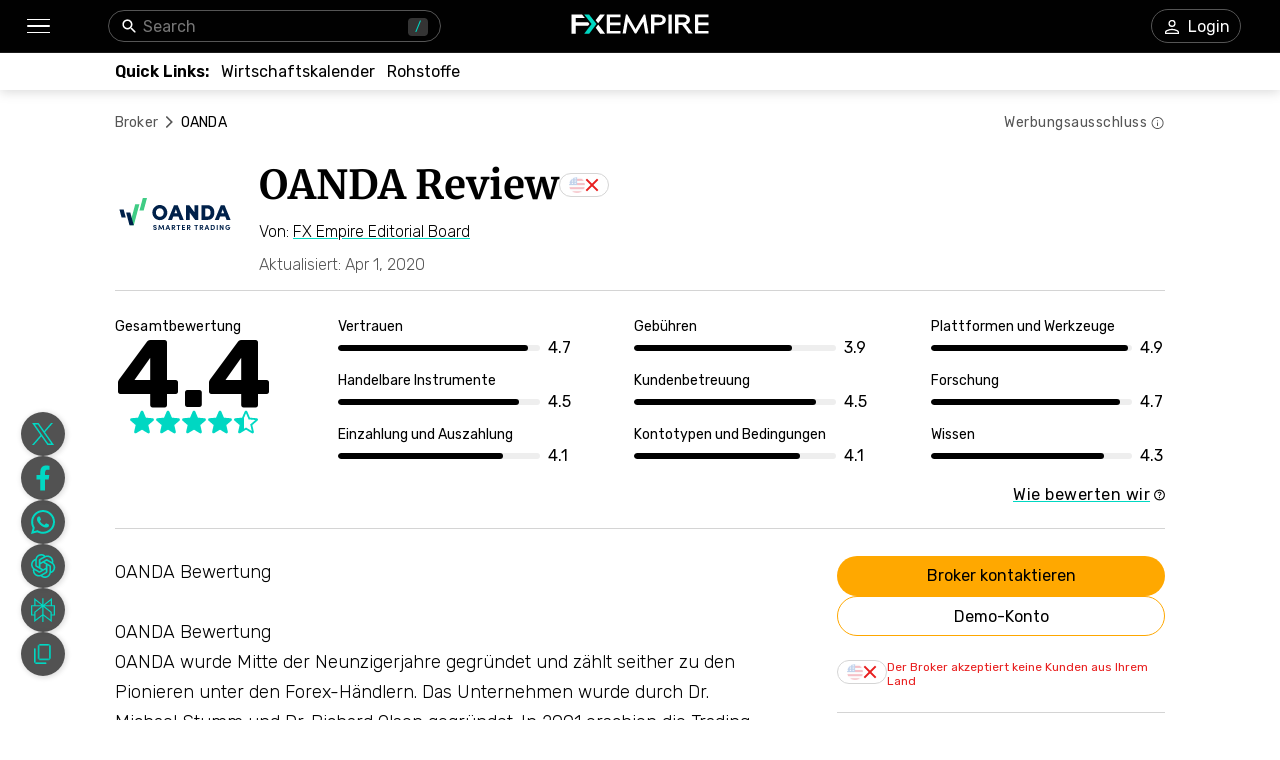

--- FILE ---
content_type: text/html
request_url: https://www.fxempire.de/brokers/oanda
body_size: 75907
content:
<!DOCTYPE html><html lang="de"><head><meta charSet="utf-8"/><meta name="viewport" content="width=device-width"/><title>OANDA Review : Lesen Sie, bevor Sie handeln | FXEmpire</title><meta name="description" content="Wir nutzen harte Daten und Erfahrungen aus erster Hand, um zu bewerten OANDA - die wichtigsten Vor- und Nachteile, die Regulierungsabdeckung, die Vertrauenswürdigkeit, die Gebühren und eine genaue Prüfung der Handelsplattform."/><link rel="canonical" href="https://www.fxempire.de/brokers/oanda"/><link rel="alternate" href="https://www.fxempire.com/brokers/oanda" hrefLang="en"/><link rel="alternate" href="https://www.fxempire.com/brokers/oanda" hrefLang="x-default"/><link rel="alternate" href="https://www.fxempire.it/brokers/oanda" hrefLang="it"/><link rel="alternate" href="https://www.fxempire.es/brokers/oanda" hrefLang="es"/><link rel="alternate" href="https://pt.fxempire.com/brokers/oanda" hrefLang="pt"/><link rel="alternate" href="https://www.fxempire.de/brokers/oanda" hrefLang="de"/><link rel="alternate" href="https://ar.fxempire.com/brokers/oanda" hrefLang="ar"/><link rel="alternate" href="https://www.fxempire.fr/brokers/oanda" hrefLang="fr"/><script type="application/ld+json">[{"@context":"https://schema.org","@type":"Organization","name":"FXEmpire","url":"https://www.fxempire.com","sameAs":["https://www.youtube.com/user/fxempirecom","https://www.facebook.com/fxempire","https://twitter.com/FXEmpirecom","https://www.linkedin.com/company/fxempire-com"],"address":{"@type":"PostalAddress","addressLocality":"Ramat Gan, Bezirk Tel Aviv","postalCode":"5252007","streetAddress":"Moshe Aviv Tower, 7 Jabotinsky Road, Ramat Gan, Israel"},"email":"info@fxempire.com","ethicsPolicy":"https://www.fxempire.de/privacy-policy","foundingDate":"2011","legalName":"Empire Media Network LTD.","logo":{"@type":"ImageObject","url":"https://images.fxempire.com/logos/fxempire-logo-amp.png","width":"178px","height":"26px"},"brand":{"@type":"Thing","name":"FXEmpire.com"}},{"@context":"http://schema.org","@type":"BreadcrumbList","description":"List of breadcrumbs","itemListElement":[{"@type":"ListItem","position":1,"item":{"name":"FXEmpire","@id":"https://www.fxempire.de"}},{"@type":"ListItem","position":2,"item":{"name":"Broker Hub","@id":"https://www.fxempire.de/brokers"}},{"@type":"ListItem","position":3,"item":{"name":"OANDA Review ","@id":"https://www.fxempire.de/brokers/oanda"}}]},{"@context":"https://schema.org","@type":"CriticReview","name":"Forex and CFD Broker Review","author":[{"@type":"Person","name":"FX Empire Editorial Board","description":"","url":"https://www.fxempire.de/author/fxempireeditorialboard","image":"https://responsive.fxempire.com/v7/_avatar_/0aab201563b1346bcbc4714fb1de5cd3?s=96"}],"itemReviewed":{"@type":"Product","review":[{"@type":"Review","author":[{"@type":"Person","name":"FX Empire Editorial Board","description":"","url":"https://www.fxempire.de/author/fxempireeditorialboard","image":"https://responsive.fxempire.com/v7/_avatar_/0aab201563b1346bcbc4714fb1de5cd3?s=96"}],"reviewRating":{"@type":"Rating","ratingValue":"4.4","bestRating":5,"worstRating":0},"publisher":{"@type":"Organization","name":"FXEmpire","url":"https://www.fxempire.com","sameAs":["https://www.youtube.com/user/fxempirecom","https://www.facebook.com/fxempire","https://twitter.com/FXEmpirecom","https://www.linkedin.com/company/fxempire-com"],"logo":{"@type":"ImageObject","url":"https://images.fxempire.com/logos/fxempire-logo-amp.png","width":"178px","height":"26px"},"description":"FX Empire is a leading global financial news portal, delivering up-to-date market news and analysis, streaming quotes and charts, technical data and financial tools tailored for the financial markets. Our mission: To provide well-researched, useful news, data, and content that empowers our readers. Besides the daily news and streaming data, It comes in a form of our review sections covering CFD and Stockbrokers, Crypto exchanges, Wallets, and more financial products review on the way. Broker reviews: The review section is what we are most proud of and where we really stand out from the rest of the marketplace. Our expert trading panel conducts thorough and unbiased reviews to help individual investors find the best broker for their needs. They perform deep research into CFD/Forex, Stocks and Crypto exchange that you are likely to come across. They explore, dissect and discuss aspects of the product and service that might affect you as a trader. This means providing our readers with deep insight and understanding into the broker or exchange. We are currently working on expanding our review section to cover more industry sectors."},"headline":"OANDA Review ","mainEntityOfPage":"https://www.fxempire.de/broker/oanda","datePublished":"2014-05-14T00:00:00+00:00","dateModified":"2020-04-01T13:25:29+00:00"}],"description":"OANDA CFD and Forex Broker","image":"https://responsive.fxempire.com/v7/_fximages_/production/square/oanda_svg.svg","name":"OANDA"}}]</script><meta name="next-head-count" content="14"/><link rel="preconnect" href="https://responsive.fxempire.com"/><link href="/fxstatic/fx-css-assets/fonts/main-latin.css" rel="stylesheet" crossorigin="anonymous"/><script>
  window.dataLayer = window.dataLayer || [];
  window.preDataLayer = window.preDataLayer || [];
  window.preDataLayer = window.preDataLayer.concat(window.dataLayer);
  window.dataLayer = new Proxy([], { set(obj, prop, value) {
      return Reflect.set(obj, prop, (prop != 'push') ? value : function (ev, prepushed_event) {
        if (ev && (typeof ev.event == 'string') && ev.event.match(/gtm.(init|init_consent|load|js|dom)/)) value.call(this, ev)
        else if (ev && ev.event_name) value.call(this, ev)
        else if (window.gtmx && window.gtmx.preprocess_event) return value.call(this, window.gtmx.preprocess_event(ev, prepushed_event))
        else return window.preDataLayer.push(ev);
      });
    }});
  window.dataLayer.push = window.dataLayer.push;
  (function(w,d,s,l,i){w[l]=w[l]||[];w[l].push({'gtm.start':
      new Date().getTime(),event:'gtm.js'});var f=d.getElementsByTagName(s)[0],
    j=d.createElement(s),dl=l!='dataLayer'?'&l='+l:'';
      j.async=true;j.src= "https://www.googletagmanager.com/gtm.js?id="+i+dl;f.parentNode.insertBefore(j,f);
  })(window,document,'script','dataLayer','GTM-K75N4RC'); 


  function gtag(){dataLayer.push(arguments);}
  gtag('consent', 'default', {
    'ad_storage': 'granted',
    'analytics_storage': 'granted'
  });
  gtag('consent', 'default', {
    'ad_storage': 'denied',
    'analytics_storage': 'denied',
    'region': ["AT", "BE", "BG", "HR", "CY", "CZ", "DK", "EE", "FI", "FR", "DE", "GR", "HU", "IE", "IT", "LV", "LT", "LU", "MT", "NL", "PL", "PT", "RO", "SK", "SI", "ES", "SE", "GB"]
  });
  </script><style>
                :root {
                  --background-color: #ffffff;
                  --text-color: #000000;
                }
                html, body {
                  background-color: var(--background-color);
                  color: var(--text-color);
                }
              </style><link rel="preload" href="/brokers/_next/static/css/09509450cbda8b4b.css" as="style"/><link rel="stylesheet" href="/brokers/_next/static/css/09509450cbda8b4b.css" data-n-p=""/><noscript data-n-css=""></noscript><script defer="" nomodule="" src="/brokers/_next/static/chunks/polyfills-c67a75d1b6f99dc8.js"></script><script defer="" src="/brokers/_next/static/chunks/8006.a0c6b63751603558.js"></script><script defer="" src="/brokers/_next/static/chunks/2886.744b8ba03a5a3acf.js"></script><script defer="" src="/brokers/_next/static/chunks/5598.fb69ab3540ab03b4.js"></script><script defer="" src="/brokers/_next/static/chunks/DesktopMenu.4e6422a871cbb67e.js"></script><script src="/brokers/_next/static/chunks/webpack-4ee69b6fdcdfc52c.js" defer=""></script><script src="/brokers/_next/static/chunks/framework-186d6eb51a6fb9dc.js" defer=""></script><script src="/brokers/_next/static/chunks/main-4b9afc8c737d1f57.js" defer=""></script><script src="/brokers/_next/static/chunks/pages/_app-65742ee917d2cab2.js" defer=""></script><script src="/brokers/_next/static/chunks/1484-09e562ec5599e43b.js" defer=""></script><script src="/brokers/_next/static/chunks/3653-14c801e4d71c50d7.js" defer=""></script><script src="/brokers/_next/static/chunks/8896-e4c2bda9836e9c3e.js" defer=""></script><script src="/brokers/_next/static/chunks/4630-d1b1f6dc9fe26f6b.js" defer=""></script><script src="/brokers/_next/static/chunks/4941-644604314fbd1e9a.js" defer=""></script><script src="/brokers/_next/static/chunks/394-7cd465017d82e714.js" defer=""></script><script src="/brokers/_next/static/chunks/1784-12fbf1baa73ca349.js" defer=""></script><script src="/brokers/_next/static/chunks/2300-ce4d578064e34c45.js" defer=""></script><script src="/brokers/_next/static/chunks/8506-1c334a31126e5d4c.js" defer=""></script><script src="/brokers/_next/static/chunks/8931-8dda6a3eb0116b1f.js" defer=""></script><script src="/brokers/_next/static/chunks/8112-99c2e7bd20e6eacb.js" defer=""></script><script src="/brokers/_next/static/chunks/7222-6476c2529a27af3f.js" defer=""></script><script src="/brokers/_next/static/chunks/2593-df36074948366d57.js" defer=""></script><script src="/brokers/_next/static/chunks/pages/%5Bslug%5D-c9b33794ebb6ebe5.js" defer=""></script><script src="/brokers/_next/static/0kQ8Bvx5ex_6-1VrTvC59/_buildManifest.js" defer=""></script><script src="/brokers/_next/static/0kQ8Bvx5ex_6-1VrTvC59/_ssgManifest.js" defer=""></script><style data-styled="" data-styled-version="5.3.11">.fMYOzm{-webkit-tap-highlight-color:transparent;display:-webkit-box;display:-webkit-flex;display:-ms-flexbox;display:flex;-webkit-align-items:center;-webkit-box-align:center;-ms-flex-align:center;align-items:center;}/*!sc*/
.fMYOzm::-webkit-scrollbar{width:7px;}/*!sc*/
.fMYOzm::-webkit-scrollbar-thumb{background:#9e9e9e;border-radius:10px;}/*!sc*/
.eMZhas{-webkit-tap-highlight-color:transparent;position:relative;z-index:42;}/*!sc*/
.eMZhas::-webkit-scrollbar{width:7px;}/*!sc*/
.eMZhas::-webkit-scrollbar-thumb{background:#9e9e9e;border-radius:10px;}/*!sc*/
.fgWqmj{-webkit-tap-highlight-color:transparent;display:-webkit-box;display:-webkit-flex;display:-ms-flexbox;display:flex;-webkit-align-items:center;-webkit-box-align:center;-ms-flex-align:center;align-items:center;z-index:1;}/*!sc*/
.fgWqmj::-webkit-scrollbar{width:7px;}/*!sc*/
.fgWqmj::-webkit-scrollbar-thumb{background:#9e9e9e;border-radius:10px;}/*!sc*/
.jebAVT{-webkit-tap-highlight-color:transparent;gap:20px;-webkit-align-items:center;-webkit-box-align:center;-ms-flex-align:center;align-items:center;display:-webkit-inline-box;display:-webkit-inline-flex;display:-ms-inline-flexbox;display:inline-flex;}/*!sc*/
.jebAVT::-webkit-scrollbar{width:7px;}/*!sc*/
.jebAVT::-webkit-scrollbar-thumb{background:#9e9e9e;border-radius:10px;}/*!sc*/
.lbkJkO{-webkit-tap-highlight-color:transparent;}/*!sc*/
.lbkJkO::-webkit-scrollbar{width:7px;}/*!sc*/
.lbkJkO::-webkit-scrollbar-thumb{background:#9e9e9e;border-radius:10px;}/*!sc*/
.iuZTVN{-webkit-tap-highlight-color:transparent;margin-right:8px;width:16px;}/*!sc*/
.iuZTVN::-webkit-scrollbar{width:7px;}/*!sc*/
.iuZTVN::-webkit-scrollbar-thumb{background:#9e9e9e;border-radius:10px;}/*!sc*/
@media screen and (min-width:48rem){.iuZTVN{margin-right:0;width:94px;}}/*!sc*/
.bbEobv{-webkit-tap-highlight-color:transparent;padding-top:63px;padding-bottom:16px;}/*!sc*/
.bbEobv::-webkit-scrollbar{width:7px;}/*!sc*/
.bbEobv::-webkit-scrollbar-thumb{background:#9e9e9e;border-radius:10px;}/*!sc*/
@media screen and (min-width:48rem){.bbEobv{padding-top:20px;padding-bottom:44px;}}/*!sc*/
.hqapNi{-webkit-tap-highlight-color:transparent;display:-webkit-box;display:-webkit-flex;display:-ms-flexbox;display:flex;-webkit-box-pack:justify;-webkit-justify-content:space-between;-ms-flex-pack:justify;justify-content:space-between;}/*!sc*/
.hqapNi::-webkit-scrollbar{width:7px;}/*!sc*/
.hqapNi::-webkit-scrollbar-thumb{background:#9e9e9e;border-radius:10px;}/*!sc*/
.iAgHBX{-webkit-tap-highlight-color:transparent;display:-webkit-box;display:-webkit-flex;display:-ms-flexbox;display:flex;-webkit-box-pack:start;-webkit-justify-content:flex-start;-ms-flex-pack:start;justify-content:flex-start;}/*!sc*/
.iAgHBX::-webkit-scrollbar{width:7px;}/*!sc*/
.iAgHBX::-webkit-scrollbar-thumb{background:#9e9e9e;border-radius:10px;}/*!sc*/
.hwMLqZ{-webkit-tap-highlight-color:transparent;padding-top:1px;display:-webkit-box;display:-webkit-flex;display:-ms-flexbox;display:flex;}/*!sc*/
.hwMLqZ::-webkit-scrollbar{width:7px;}/*!sc*/
.hwMLqZ::-webkit-scrollbar-thumb{background:#9e9e9e;border-radius:10px;}/*!sc*/
.eLyIyF{-webkit-tap-highlight-color:transparent;top:-100%;right:-100%;bottom:100%;left:100%;}/*!sc*/
.eLyIyF::-webkit-scrollbar{width:7px;}/*!sc*/
.eLyIyF::-webkit-scrollbar-thumb{background:#9e9e9e;border-radius:10px;}/*!sc*/
.kAuRyB{-webkit-tap-highlight-color:transparent;border-radius:4px;display:block;margin-right:16px;margin-left:16px;width:100%;max-height:90vh;background-color:#fefefe;}/*!sc*/
.kAuRyB::-webkit-scrollbar{width:7px;}/*!sc*/
.kAuRyB::-webkit-scrollbar-thumb{background:#9e9e9e;border-radius:10px;}/*!sc*/
@media screen and (min-width:48rem){.kAuRyB{width:682px;}}/*!sc*/
.fOOSay{-webkit-tap-highlight-color:transparent;position:absolute;-webkit-align-self:flex-end;-ms-flex-item-align:end;align-self:flex-end;padding:16px;}/*!sc*/
.fOOSay::-webkit-scrollbar{width:7px;}/*!sc*/
.fOOSay::-webkit-scrollbar-thumb{background:#9e9e9e;border-radius:10px;}/*!sc*/
.eSrqRI{-webkit-tap-highlight-color:transparent;overflow-y:auto;font-family:'Rubik',sans-serif;font-size:14px;font-weight:300;line-height:20px;padding:16px;}/*!sc*/
.eSrqRI::-webkit-scrollbar{width:7px;}/*!sc*/
.eSrqRI::-webkit-scrollbar-thumb{background:#9e9e9e;border-radius:10px;}/*!sc*/
.iaHpJH{-webkit-tap-highlight-color:transparent;display:-webkit-box;display:-webkit-flex;display:-ms-flexbox;display:flex;margin-top:20px;margin-bottom:16px;}/*!sc*/
.iaHpJH::-webkit-scrollbar{width:7px;}/*!sc*/
.iaHpJH::-webkit-scrollbar-thumb{background:#9e9e9e;border-radius:10px;}/*!sc*/
.hKyggz{-webkit-tap-highlight-color:transparent;position:relative;overflow:hidden;border-radius:8px;min-width:120px;height:120px;margin-right:24px;}/*!sc*/
.hKyggz::-webkit-scrollbar{width:7px;}/*!sc*/
.hKyggz::-webkit-scrollbar-thumb{background:#9e9e9e;border-radius:10px;}/*!sc*/
.gksNtm{-webkit-tap-highlight-color:transparent;padding-top:7px;display:-webkit-box;display:-webkit-flex;display:-ms-flexbox;display:flex;-webkit-flex-direction:column;-ms-flex-direction:column;flex-direction:column;-webkit-box-pack:justify;-webkit-justify-content:space-between;-ms-flex-pack:justify;justify-content:space-between;-webkit-align-items:flex-start;-webkit-box-align:flex-start;-ms-flex-align:flex-start;align-items:flex-start;}/*!sc*/
.gksNtm::-webkit-scrollbar{width:7px;}/*!sc*/
.gksNtm::-webkit-scrollbar-thumb{background:#9e9e9e;border-radius:10px;}/*!sc*/
.gcbqsW{-webkit-tap-highlight-color:transparent;gap:16px;display:-webkit-box;display:-webkit-flex;display:-ms-flexbox;display:flex;-webkit-align-items:center;-webkit-box-align:center;-ms-flex-align:center;align-items:center;}/*!sc*/
.gcbqsW::-webkit-scrollbar{width:7px;}/*!sc*/
.gcbqsW::-webkit-scrollbar-thumb{background:#9e9e9e;border-radius:10px;}/*!sc*/
.Gtmxd{-webkit-tap-highlight-color:transparent;display:-webkit-box;display:-webkit-flex;display:-ms-flexbox;display:flex;position:relative;font-family:'Rubik',sans-serif;font-weight:300;font-size:12px;line-height:14.22px;-webkit-flex-wrap:wrap;-ms-flex-wrap:wrap;flex-wrap:wrap;-webkit-align-items:center;-webkit-box-align:center;-ms-flex-align:center;align-items:center;-webkit-box-pack:start;-webkit-justify-content:flex-start;-ms-flex-pack:start;justify-content:flex-start;}/*!sc*/
.Gtmxd::-webkit-scrollbar{width:7px;}/*!sc*/
.Gtmxd::-webkit-scrollbar-thumb{background:#9e9e9e;border-radius:10px;}/*!sc*/
@media screen and (min-width:48rem){.Gtmxd{font-size:16px;line-height:18.96px;}}/*!sc*/
.dOnqrI{-webkit-tap-highlight-color:transparent;color:#565656;font-family:'Rubik',sans-serif;font-weight:300;font-size:12px;display:-webkit-box;display:-webkit-flex;display:-ms-flexbox;display:flex;-webkit-align-items:center;-webkit-box-align:center;-ms-flex-align:center;align-items:center;}/*!sc*/
.dOnqrI::-webkit-scrollbar{width:7px;}/*!sc*/
.dOnqrI::-webkit-scrollbar-thumb{background:#9e9e9e;border-radius:10px;}/*!sc*/
@media screen and (min-width:48rem){.dOnqrI{font-size:16px;}}/*!sc*/
.jXAYwT{-webkit-tap-highlight-color:transparent;width:100%;border-top:1px solid #d4d4d4;margin-bottom:12px;margin-top:20px;}/*!sc*/
.jXAYwT::-webkit-scrollbar{width:7px;}/*!sc*/
.jXAYwT::-webkit-scrollbar-thumb{background:#9e9e9e;border-radius:10px;}/*!sc*/
@media screen and (min-width:48rem){.jXAYwT{margin-bottom:14px;margin-top:16px;}}/*!sc*/
.eODQxg{-webkit-tap-highlight-color:transparent;margin-top:12px;margin-bottom:0;}/*!sc*/
.eODQxg::-webkit-scrollbar{width:7px;}/*!sc*/
.eODQxg::-webkit-scrollbar-thumb{background:#9e9e9e;border-radius:10px;}/*!sc*/
@media screen and (min-width:48rem){.eODQxg{margin-top:24px;margin-bottom:24px;}}/*!sc*/
.kHrBOZ{-webkit-tap-highlight-color:transparent;gap:0px;display:grid;margin-bottom:0;}/*!sc*/
.kHrBOZ::-webkit-scrollbar{width:7px;}/*!sc*/
.kHrBOZ::-webkit-scrollbar-thumb{background:#9e9e9e;border-radius:10px;}/*!sc*/
@media screen and (min-width:48rem){.kHrBOZ{grid-template-columns:0.85fr 3.15fr;margin-bottom:0;}}/*!sc*/
.gRcEtN{-webkit-tap-highlight-color:transparent;gap:15px;padding:0;display:-webkit-box;display:-webkit-flex;display:-ms-flexbox;display:flex;-webkit-flex-direction:column;-ms-flex-direction:column;flex-direction:column;-webkit-align-items:start;-webkit-box-align:start;-ms-flex-align:start;align-items:start;}/*!sc*/
.gRcEtN::-webkit-scrollbar{width:7px;}/*!sc*/
.gRcEtN::-webkit-scrollbar-thumb{background:#9e9e9e;border-radius:10px;}/*!sc*/
@media screen and (min-width:48rem){.gRcEtN{width:153px;height:149px;}}/*!sc*/
.jzIyHS{-webkit-tap-highlight-color:transparent;gap:8px;margin-top:0;margin-bottom:0;display:-webkit-box;display:-webkit-flex;display:-ms-flexbox;display:flex;-webkit-align-items:center;-webkit-box-align:center;-ms-flex-align:center;align-items:center;-webkit-flex-direction:column;-ms-flex-direction:column;flex-direction:column;-webkit-box-pack:start;-webkit-justify-content:start;-ms-flex-pack:start;justify-content:start;}/*!sc*/
.jzIyHS::-webkit-scrollbar{width:7px;}/*!sc*/
.jzIyHS::-webkit-scrollbar-thumb{background:#9e9e9e;border-radius:10px;}/*!sc*/
.cRegRq{-webkit-tap-highlight-color:transparent;display:-webkit-box;display:-webkit-flex;display:-ms-flexbox;display:flex;}/*!sc*/
.cRegRq::-webkit-scrollbar{width:7px;}/*!sc*/
.cRegRq::-webkit-scrollbar-thumb{background:#9e9e9e;border-radius:10px;}/*!sc*/
.ldUDqk{-webkit-tap-highlight-color:transparent;display:-webkit-box;display:-webkit-flex;display:-ms-flexbox;display:flex;-webkit-align-items:flex-end;-webkit-box-align:flex-end;-ms-flex-align:flex-end;align-items:flex-end;margin-right:5px;}/*!sc*/
.ldUDqk::-webkit-scrollbar{width:7px;}/*!sc*/
.ldUDqk::-webkit-scrollbar-thumb{background:#9e9e9e;border-radius:10px;}/*!sc*/
@media screen and (min-width:48rem){.ldUDqk{margin-right:0;}}/*!sc*/
.cUreuS{-webkit-tap-highlight-color:transparent;display:-webkit-box;display:-webkit-flex;display:-ms-flexbox;display:flex;-webkit-align-items:flex-end;-webkit-box-align:flex-end;-ms-flex-align:flex-end;align-items:flex-end;margin-right:0;}/*!sc*/
.cUreuS::-webkit-scrollbar{width:7px;}/*!sc*/
.cUreuS::-webkit-scrollbar-thumb{background:#9e9e9e;border-radius:10px;}/*!sc*/
.hDPXaW{-webkit-tap-highlight-color:transparent;gap:0px;display:-webkit-box;display:-webkit-flex;display:-ms-flexbox;display:flex;-webkit-align-items:flex-start;-webkit-box-align:flex-start;-ms-flex-align:flex-start;align-items:flex-start;-webkit-flex-direction:row;-ms-flex-direction:row;flex-direction:row;-webkit-box-pack:start;-webkit-justify-content:start;-ms-flex-pack:start;justify-content:start;}/*!sc*/
.hDPXaW::-webkit-scrollbar{width:7px;}/*!sc*/
.hDPXaW::-webkit-scrollbar-thumb{background:#9e9e9e;border-radius:10px;}/*!sc*/
@media screen and (min-width:48rem){.hDPXaW{-webkit-flex-direction:column;-ms-flex-direction:column;flex-direction:column;}}/*!sc*/
.jhVXmt{-webkit-tap-highlight-color:transparent;display:-webkit-box;display:-webkit-flex;display:-ms-flexbox;display:flex;-webkit-align-items:center;-webkit-box-align:center;-ms-flex-align:center;align-items:center;width:100%;}/*!sc*/
.jhVXmt::-webkit-scrollbar{width:7px;}/*!sc*/
.jhVXmt::-webkit-scrollbar-thumb{background:#9e9e9e;border-radius:10px;}/*!sc*/
.iQhKVd{-webkit-tap-highlight-color:transparent;position:relative;border-radius:6px;background-color:#eeeeee;width:86%;height:6px;overflow:hidden;margin-right:8px;}/*!sc*/
.iQhKVd::-webkit-scrollbar{width:7px;}/*!sc*/
.iQhKVd::-webkit-scrollbar-thumb{background:#9e9e9e;border-radius:10px;}/*!sc*/
.bxMjPf{-webkit-tap-highlight-color:transparent;position:absolute;border-radius:6px;left:0;top:0;bottom:0;right:6%;background-color:#000000;}/*!sc*/
.bxMjPf::-webkit-scrollbar{width:7px;}/*!sc*/
.bxMjPf::-webkit-scrollbar-thumb{background:#9e9e9e;border-radius:10px;}/*!sc*/
.ibIahZ{-webkit-tap-highlight-color:transparent;position:absolute;border-radius:6px;left:0;top:0;bottom:0;right:22%;background-color:#000000;}/*!sc*/
.ibIahZ::-webkit-scrollbar{width:7px;}/*!sc*/
.ibIahZ::-webkit-scrollbar-thumb{background:#9e9e9e;border-radius:10px;}/*!sc*/
.Llqzz{-webkit-tap-highlight-color:transparent;position:absolute;border-radius:6px;left:0;top:0;bottom:0;right:2%;background-color:#000000;}/*!sc*/
.Llqzz::-webkit-scrollbar{width:7px;}/*!sc*/
.Llqzz::-webkit-scrollbar-thumb{background:#9e9e9e;border-radius:10px;}/*!sc*/
.mtHgw{-webkit-tap-highlight-color:transparent;position:absolute;border-radius:6px;left:0;top:0;bottom:0;right:10%;background-color:#000000;}/*!sc*/
.mtHgw::-webkit-scrollbar{width:7px;}/*!sc*/
.mtHgw::-webkit-scrollbar-thumb{background:#9e9e9e;border-radius:10px;}/*!sc*/
.cRTDpX{-webkit-tap-highlight-color:transparent;position:absolute;border-radius:6px;left:0;top:0;bottom:0;right:18.000000000000014%;background-color:#000000;}/*!sc*/
.cRTDpX::-webkit-scrollbar{width:7px;}/*!sc*/
.cRTDpX::-webkit-scrollbar-thumb{background:#9e9e9e;border-radius:10px;}/*!sc*/
.gkkbYj{-webkit-tap-highlight-color:transparent;position:absolute;border-radius:6px;left:0;top:0;bottom:0;right:14.000000000000014%;background-color:#000000;}/*!sc*/
.gkkbYj::-webkit-scrollbar{width:7px;}/*!sc*/
.gkkbYj::-webkit-scrollbar-thumb{background:#9e9e9e;border-radius:10px;}/*!sc*/
.leufze{-webkit-tap-highlight-color:transparent;display:-webkit-box;display:-webkit-flex;display:-ms-flexbox;display:flex;-webkit-box-pack:start;-webkit-justify-content:flex-start;-ms-flex-pack:start;justify-content:flex-start;margin-top:19.5px;}/*!sc*/
.leufze::-webkit-scrollbar{width:7px;}/*!sc*/
.leufze::-webkit-scrollbar-thumb{background:#9e9e9e;border-radius:10px;}/*!sc*/
@media screen and (min-width:48rem){.leufze{-webkit-box-pack:end;-webkit-justify-content:flex-end;-ms-flex-pack:end;justify-content:flex-end;}}/*!sc*/
.jXRAiK{-webkit-tap-highlight-color:transparent;border-radius:4px;display:block;margin-right:16px;margin-left:16px;width:100%;max-height:90vh;background-color:#ffffff;}/*!sc*/
.jXRAiK::-webkit-scrollbar{width:7px;}/*!sc*/
.jXRAiK::-webkit-scrollbar-thumb{background:#9e9e9e;border-radius:10px;}/*!sc*/
@media screen and (min-width:48rem){.jXRAiK{width:660px;}}/*!sc*/
.ckKwbf{-webkit-tap-highlight-color:transparent;display:-webkit-box;display:-webkit-flex;display:-ms-flexbox;display:flex;-webkit-box-pack:justify;-webkit-justify-content:space-between;-ms-flex-pack:justify;justify-content:space-between;padding:16px;padding-bottom:0;}/*!sc*/
.ckKwbf::-webkit-scrollbar{width:7px;}/*!sc*/
.ckKwbf::-webkit-scrollbar-thumb{background:#9e9e9e;border-radius:10px;}/*!sc*/
.FVJne{-webkit-tap-highlight-color:transparent;overflow-y:auto;font-family:'Rubik',sans-serif;font-size:14px;font-weight:300;line-height:20px;padding:16px;padding-top:0;}/*!sc*/
.FVJne::-webkit-scrollbar{width:7px;}/*!sc*/
.FVJne::-webkit-scrollbar-thumb{background:#9e9e9e;border-radius:10px;}/*!sc*/
.chMofe{-webkit-tap-highlight-color:transparent;font-size:14px;line-height:28px;margin-bottom:16px;}/*!sc*/
.chMofe::-webkit-scrollbar{width:7px;}/*!sc*/
.chMofe::-webkit-scrollbar-thumb{background:#9e9e9e;border-radius:10px;}/*!sc*/
@media screen and (min-width:48rem){.chMofe{line-height:30px;margin-bottom:0;}}/*!sc*/
.ZRcUK{-webkit-tap-highlight-color:transparent;position:relative;width:285px;height:308px;margin-bottom:16px;}/*!sc*/
.ZRcUK::-webkit-scrollbar{width:7px;}/*!sc*/
.ZRcUK::-webkit-scrollbar-thumb{background:#9e9e9e;border-radius:10px;}/*!sc*/
@media screen and (min-width:48rem){.ZRcUK{width:100%;height:300px;}}/*!sc*/
.fPakRn{-webkit-tap-highlight-color:transparent;display:-webkit-box;display:-webkit-flex;display:-ms-flexbox;display:flex;-webkit-box-pack:end;-webkit-justify-content:flex-end;-ms-flex-pack:end;justify-content:flex-end;font-size:14px;line-height:14px;}/*!sc*/
.fPakRn::-webkit-scrollbar{width:7px;}/*!sc*/
.fPakRn::-webkit-scrollbar-thumb{background:#9e9e9e;border-radius:10px;}/*!sc*/
@media screen and (min-width:48rem){.fPakRn{font-size:16px;}}/*!sc*/
.jIJDBB{-webkit-tap-highlight-color:transparent;width:100%;border-top:1px solid #d4d4d4;margin-top:2px;margin-bottom:12px;}/*!sc*/
.jIJDBB::-webkit-scrollbar{width:7px;}/*!sc*/
.jIJDBB::-webkit-scrollbar-thumb{background:#9e9e9e;border-radius:10px;}/*!sc*/
@media screen and (min-width:48rem){.jIJDBB{margin-top:14px;}}/*!sc*/
.fPRHDl{-webkit-tap-highlight-color:transparent;width:660px;}/*!sc*/
.fPRHDl::-webkit-scrollbar{width:7px;}/*!sc*/
.fPRHDl::-webkit-scrollbar-thumb{background:#9e9e9e;border-radius:10px;}/*!sc*/
.jkZFMl{-webkit-tap-highlight-color:transparent;margin-top:16px;margin-left:-16px;margin-right:-16px;background-color:#ffffff;}/*!sc*/
.jkZFMl::-webkit-scrollbar{width:7px;}/*!sc*/
.jkZFMl::-webkit-scrollbar-thumb{background:#9e9e9e;border-radius:10px;}/*!sc*/
@media screen and (min-width:48rem){.jkZFMl{margin-left:0;margin-right:0;box-shadow:0px 0px 6px rgba(0,0,0,0.15);}}/*!sc*/
.gJLtFb{-webkit-tap-highlight-color:transparent;font-size:12px;line-height:16px;}/*!sc*/
.gJLtFb::-webkit-scrollbar{width:7px;}/*!sc*/
.gJLtFb::-webkit-scrollbar-thumb{background:#9e9e9e;border-radius:10px;}/*!sc*/
@media screen and (min-width:48rem){.gJLtFb{font-size:14px;}}/*!sc*/
.dWeboG{-webkit-tap-highlight-color:transparent;margin-top:8px;margin-bottom:8px;display:-webkit-box;display:-webkit-flex;display:-ms-flexbox;display:flex;-webkit-box-pack:center;-webkit-justify-content:center;-ms-flex-pack:center;justify-content:center;}/*!sc*/
.dWeboG::-webkit-scrollbar{width:7px;}/*!sc*/
.dWeboG::-webkit-scrollbar-thumb{background:#9e9e9e;border-radius:10px;}/*!sc*/
.iBTIbT{-webkit-tap-highlight-color:transparent;-webkit-transition:-webkit-transform 0.15s;-webkit-transition:transform 0.15s;transition:transform 0.15s;-webkit-transform:rotate(180deg);-ms-transform:rotate(180deg);transform:rotate(180deg);display:-webkit-box;display:-webkit-flex;display:-ms-flexbox;display:flex;-webkit-align-items:center;-webkit-box-align:center;-ms-flex-align:center;align-items:center;}/*!sc*/
.iBTIbT::-webkit-scrollbar{width:7px;}/*!sc*/
.iBTIbT::-webkit-scrollbar-thumb{background:#9e9e9e;border-radius:10px;}/*!sc*/
.AyzMo{-webkit-tap-highlight-color:transparent;margin-top:16px;}/*!sc*/
.AyzMo::-webkit-scrollbar{width:7px;}/*!sc*/
.AyzMo::-webkit-scrollbar-thumb{background:#9e9e9e;border-radius:10px;}/*!sc*/
.dwhQVl{-webkit-tap-highlight-color:transparent;margin-top:16px;margin-left:-16px;margin-right:-16px;background-color:#ffffff;}/*!sc*/
.dwhQVl::-webkit-scrollbar{width:7px;}/*!sc*/
.dwhQVl::-webkit-scrollbar-thumb{background:#9e9e9e;border-radius:10px;}/*!sc*/
@media screen and (min-width:48rem){.dwhQVl{border-radius:4px;margin-left:0;margin-right:0;box-shadow:0px 0px 6px rgba(0,0,0,0.15);}}/*!sc*/
.euDgbI{-webkit-tap-highlight-color:transparent;gap:8px;display:-webkit-box;display:-webkit-flex;display:-ms-flexbox;display:flex;font-size:16px;line-height:19px;padding-left:16px;padding-right:16px;padding-bottom:16px;padding-top:0;overflow-x:auto;}/*!sc*/
.euDgbI::-webkit-scrollbar{width:7px;}/*!sc*/
.euDgbI::-webkit-scrollbar-thumb{background:#9e9e9e;border-radius:10px;}/*!sc*/
@media screen and (min-width:48rem){.euDgbI{padding-top:16px;overflow-x:hidden;}}/*!sc*/
.kwwbeK{-webkit-tap-highlight-color:transparent;margin-top:0;margin-bottom:0;}/*!sc*/
.kwwbeK::-webkit-scrollbar{width:7px;}/*!sc*/
.kwwbeK::-webkit-scrollbar-thumb{background:#9e9e9e;border-radius:10px;}/*!sc*/
.llGkWP{-webkit-tap-highlight-color:transparent;font-size:12px;line-height:16px;font-weight:400;color:#000000;}/*!sc*/
.llGkWP::-webkit-scrollbar{width:7px;}/*!sc*/
.llGkWP::-webkit-scrollbar-thumb{background:#9e9e9e;border-radius:10px;}/*!sc*/
@media screen and (min-width:48rem){.llGkWP{font-size:14px;}}/*!sc*/
.bNsFGP{-webkit-tap-highlight-color:transparent;gap:16px;display:-webkit-box;display:-webkit-flex;display:-ms-flexbox;display:flex;-webkit-flex-direction:column;-ms-flex-direction:column;flex-direction:column;margin-bottom:32px;margin-top:44px;}/*!sc*/
.bNsFGP::-webkit-scrollbar{width:7px;}/*!sc*/
.bNsFGP::-webkit-scrollbar-thumb{background:#9e9e9e;border-radius:10px;}/*!sc*/
.eicyWs{-webkit-tap-highlight-color:transparent;padding:16px;box-shadow:1px 1px 9px 1px rgba(0,0,0,0.25);border-radius:4px;background:#ffffff;}/*!sc*/
.eicyWs::-webkit-scrollbar{width:7px;}/*!sc*/
.eicyWs::-webkit-scrollbar-thumb{background:#9e9e9e;border-radius:10px;}/*!sc*/
.hHlBRq{-webkit-tap-highlight-color:transparent;font-size:16px;line-height:24px;font-weight:300;}/*!sc*/
.hHlBRq::-webkit-scrollbar{width:7px;}/*!sc*/
.hHlBRq::-webkit-scrollbar-thumb{background:#9e9e9e;border-radius:10px;}/*!sc*/
@media screen and (min-width:48rem){.hHlBRq{line-height:28px;}}/*!sc*/
.dyYdxj{-webkit-tap-highlight-color:transparent;display:-webkit-box;display:-webkit-flex;display:-ms-flexbox;display:flex;-webkit-align-items:center;-webkit-box-align:center;-ms-flex-align:center;align-items:center;margin-bottom:8px;-webkit-box-pack:justify;-webkit-justify-content:space-between;-ms-flex-pack:justify;justify-content:space-between;}/*!sc*/
.dyYdxj::-webkit-scrollbar{width:7px;}/*!sc*/
.dyYdxj::-webkit-scrollbar-thumb{background:#9e9e9e;border-radius:10px;}/*!sc*/
.hhpBUv{-webkit-tap-highlight-color:transparent;min-width:62px;height:62px;border-radius:50%;overflow:hidden;position:relative;}/*!sc*/
.hhpBUv::-webkit-scrollbar{width:7px;}/*!sc*/
.hhpBUv::-webkit-scrollbar-thumb{background:#9e9e9e;border-radius:10px;}/*!sc*/
.kKjbaz{-webkit-tap-highlight-color:transparent;padding-left:16px;}/*!sc*/
.kKjbaz::-webkit-scrollbar{width:7px;}/*!sc*/
.kKjbaz::-webkit-scrollbar-thumb{background:#9e9e9e;border-radius:10px;}/*!sc*/
.jJcopi{-webkit-tap-highlight-color:transparent;display:block;border-radius:4px;box-shadow:0px 0px 6px rgba(0,0,0,0.13);padding:16px 20px;margin-top:16px;margin-bottom:44px;background:#fefefe;}/*!sc*/
.jJcopi::-webkit-scrollbar{width:7px;}/*!sc*/
.jJcopi::-webkit-scrollbar-thumb{background:#9e9e9e;border-radius:10px;}/*!sc*/
@media screen and (min-width:48rem){.jJcopi{margin-bottom:100px;}}/*!sc*/
.cvdPxX{-webkit-tap-highlight-color:transparent;display:-webkit-box;display:-webkit-flex;display:-ms-flexbox;display:flex;-webkit-align-items:center;-webkit-box-align:center;-ms-flex-align:center;align-items:center;margin-bottom:8px;}/*!sc*/
.cvdPxX::-webkit-scrollbar{width:7px;}/*!sc*/
.cvdPxX::-webkit-scrollbar-thumb{background:#9e9e9e;border-radius:10px;}/*!sc*/
.jmcXjI{-webkit-tap-highlight-color:transparent;display:-webkit-box;display:-webkit-flex;display:-ms-flexbox;display:flex;-webkit-align-content:center;-ms-flex-line-pack:center;align-content:center;margin-top:8px;}/*!sc*/
.jmcXjI::-webkit-scrollbar{width:7px;}/*!sc*/
.jmcXjI::-webkit-scrollbar-thumb{background:#9e9e9e;border-radius:10px;}/*!sc*/
.iaJXvc{-webkit-tap-highlight-color:transparent;width:328px;}/*!sc*/
.iaJXvc::-webkit-scrollbar{width:7px;}/*!sc*/
.iaJXvc::-webkit-scrollbar-thumb{background:#9e9e9e;border-radius:10px;}/*!sc*/
.cWCYVB{-webkit-tap-highlight-color:transparent;-webkit-transition:none;transition:none;position:-webkit-sticky;position:sticky;top:52px;left:0;right:0;width:100%;padding-top:15px;padding-bottom:15px;background-color:#ffffff;box-shadow:1px 1px 9px 1px rgba(0,0,0,0.21);overflow:hidden;z-index:10;min-height:150px;}/*!sc*/
.cWCYVB::-webkit-scrollbar{width:7px;}/*!sc*/
.cWCYVB::-webkit-scrollbar-thumb{background:#9e9e9e;border-radius:10px;}/*!sc*/
@media screen and (min-width:48rem){.cWCYVB{top:112px;background-color:transparent;box-shadow:none;z-index:6;}}/*!sc*/
.bdWYXK{-webkit-tap-highlight-color:transparent;gap:12px;display:-webkit-box;display:-webkit-flex;display:-ms-flexbox;display:flex;-webkit-flex-direction:column;-ms-flex-direction:column;flex-direction:column;}/*!sc*/
.bdWYXK::-webkit-scrollbar{width:7px;}/*!sc*/
.bdWYXK::-webkit-scrollbar-thumb{background:#9e9e9e;border-radius:10px;}/*!sc*/
.gkhWuR{-webkit-tap-highlight-color:transparent;width:100%;display:-webkit-box;display:-webkit-flex;display:-ms-flexbox;display:flex;-webkit-align-items:center;-webkit-box-align:center;-ms-flex-align:center;align-items:center;-webkit-flex-direction:column;-ms-flex-direction:column;flex-direction:column;-webkit-box-pack:center;-webkit-justify-content:center;-ms-flex-pack:center;justify-content:center;}/*!sc*/
.gkhWuR::-webkit-scrollbar{width:7px;}/*!sc*/
.gkhWuR::-webkit-scrollbar-thumb{background:#9e9e9e;border-radius:10px;}/*!sc*/
.ixoCeW{-webkit-tap-highlight-color:transparent;background-color:#ffa800;border-radius:22px;padding-top:10px;padding-bottom:11px;width:100%;height:40px;}/*!sc*/
.ixoCeW::-webkit-scrollbar{width:7px;}/*!sc*/
.ixoCeW::-webkit-scrollbar-thumb{background:#9e9e9e;border-radius:10px;}/*!sc*/
.ixoCeW:hover{background:#EE8900;}/*!sc*/
.kDFNeB{-webkit-tap-highlight-color:transparent;border:1px solid #fea700;border-radius:22px;padding-top:10px;padding-bottom:11px;width:100%;height:40px;}/*!sc*/
.kDFNeB::-webkit-scrollbar{width:7px;}/*!sc*/
.kDFNeB::-webkit-scrollbar-thumb{background:#9e9e9e;border-radius:10px;}/*!sc*/
.kDFNeB:hover{background:#ffffff;}/*!sc*/
.hoXVSd{-webkit-tap-highlight-color:transparent;width:100%;border-top:1px solid #d4d4d4;margin-top:24px;margin-bottom:24px;border-top-color:#d4d4d4;}/*!sc*/
.hoXVSd::-webkit-scrollbar{width:7px;}/*!sc*/
.hoXVSd::-webkit-scrollbar-thumb{background:#9e9e9e;border-radius:10px;}/*!sc*/
.kbjvPG{-webkit-tap-highlight-color:transparent;position:unset;}/*!sc*/
.kbjvPG::-webkit-scrollbar{width:7px;}/*!sc*/
.kbjvPG::-webkit-scrollbar-thumb{background:#9e9e9e;border-radius:10px;}/*!sc*/
@media screen and (min-width:48rem){.kbjvPG{position:relative;}}/*!sc*/
.hYbann{-webkit-tap-highlight-color:transparent;position:-webkit-sticky;position:sticky;z-index:8;bottom:44px;}/*!sc*/
.hYbann::-webkit-scrollbar{width:7px;}/*!sc*/
.hYbann::-webkit-scrollbar-thumb{background:#9e9e9e;border-radius:10px;}/*!sc*/
.hLCECj{-webkit-tap-highlight-color:transparent;width:44px;height:44px;}/*!sc*/
.hLCECj::-webkit-scrollbar{width:7px;}/*!sc*/
.hLCECj::-webkit-scrollbar-thumb{background:#9e9e9e;border-radius:10px;}/*!sc*/
.fjvKXx{-webkit-tap-highlight-color:transparent;padding-bottom:33px;display:-webkit-box;display:-webkit-flex;display:-ms-flexbox;display:flex;-webkit-box-pack:center;-webkit-justify-content:center;-ms-flex-pack:center;justify-content:center;-webkit-align-items:center;-webkit-box-align:center;-ms-flex-align:center;align-items:center;}/*!sc*/
.fjvKXx::-webkit-scrollbar{width:7px;}/*!sc*/
.fjvKXx::-webkit-scrollbar-thumb{background:#9e9e9e;border-radius:10px;}/*!sc*/
@media screen and (min-width:48rem){.fjvKXx{padding-bottom:28px;-webkit-box-pack:justify;-webkit-justify-content:space-between;-ms-flex-pack:justify;justify-content:space-between;}}/*!sc*/
.jzWTV{-webkit-tap-highlight-color:transparent;display:-webkit-box;display:-webkit-flex;display:-ms-flexbox;display:flex;-webkit-align-items:center;-webkit-box-align:center;-ms-flex-align:center;align-items:center;-webkit-box-pack:justify;-webkit-justify-content:space-between;-ms-flex-pack:justify;justify-content:space-between;padding-left:6px;padding-right:6px;}/*!sc*/
.jzWTV::-webkit-scrollbar{width:7px;}/*!sc*/
.jzWTV::-webkit-scrollbar-thumb{background:#9e9e9e;border-radius:10px;}/*!sc*/
.iSKcZp{-webkit-tap-highlight-color:transparent;border-bottom:1px solid #fefefe;}/*!sc*/
.iSKcZp::-webkit-scrollbar{width:7px;}/*!sc*/
.iSKcZp::-webkit-scrollbar-thumb{background:#9e9e9e;border-radius:10px;}/*!sc*/
.fLKSGV{-webkit-tap-highlight-color:transparent;gap:16px;display:grid;grid-template-columns:repeat(4,1fr);-webkit-align-items:center;-webkit-box-align:center;-ms-flex-align:center;align-items:center;-webkit-box-pack:center;-webkit-justify-content:center;-ms-flex-pack:center;justify-content:center;padding-top:28px;-webkit-flex-wrap:wrap;-ms-flex-wrap:wrap;flex-wrap:wrap;-webkit-flex-direction:row;-ms-flex-direction:row;flex-direction:row;max-width:none;}/*!sc*/
.fLKSGV::-webkit-scrollbar{width:7px;}/*!sc*/
.fLKSGV::-webkit-scrollbar-thumb{background:#9e9e9e;border-radius:10px;}/*!sc*/
@media screen and (min-width:48rem){.fLKSGV{display:-webkit-box;display:-webkit-flex;display:-ms-flexbox;display:flex;grid-template-columns:none;-webkit-box-pack:start;-webkit-justify-content:flex-start;-ms-flex-pack:start;justify-content:flex-start;padding-top:35px;-webkit-flex-wrap:nowrap;-ms-flex-wrap:nowrap;flex-wrap:nowrap;-webkit-flex-direction:row;-ms-flex-direction:row;flex-direction:row;max-width:none;}}/*!sc*/
.dtqIgA{-webkit-tap-highlight-color:transparent;display:-webkit-box;display:-webkit-flex;display:-ms-flexbox;display:flex;position:relative;-webkit-flex-direction:column;-ms-flex-direction:column;flex-direction:column;-webkit-box-pack:center;-webkit-justify-content:center;-ms-flex-pack:center;justify-content:center;-webkit-align-items:center;-webkit-box-align:center;-ms-flex-align:center;align-items:center;margin-top:12px;}/*!sc*/
.dtqIgA::-webkit-scrollbar{width:7px;}/*!sc*/
.dtqIgA::-webkit-scrollbar-thumb{background:#9e9e9e;border-radius:10px;}/*!sc*/
@media screen and (min-width:48rem){.dtqIgA{-webkit-flex-direction:row;-ms-flex-direction:row;flex-direction:row;-webkit-box-pack:start;-webkit-justify-content:start;-ms-flex-pack:start;justify-content:start;-webkit-align-items:flex-end;-webkit-box-align:flex-end;-ms-flex-align:flex-end;align-items:flex-end;}}/*!sc*/
.cRVhEN{-webkit-tap-highlight-color:transparent;display:-webkit-box;display:-webkit-flex;display:-ms-flexbox;display:flex;-webkit-flex-direction:column;-ms-flex-direction:column;flex-direction:column;-webkit-align-items:center;-webkit-box-align:center;-ms-flex-align:center;align-items:center;margin-right:0;}/*!sc*/
.cRVhEN::-webkit-scrollbar{width:7px;}/*!sc*/
.cRVhEN::-webkit-scrollbar-thumb{background:#9e9e9e;border-radius:10px;}/*!sc*/
@media screen and (min-width:48rem){.cRVhEN{-webkit-align-items:start;-webkit-box-align:start;-ms-flex-align:start;align-items:start;margin-right:155px;}}/*!sc*/
.gjoXNk{-webkit-tap-highlight-color:transparent;gap:16px;display:-webkit-box;display:-webkit-flex;display:-ms-flexbox;display:flex;-webkit-align-items:flex-end;-webkit-box-align:flex-end;-ms-flex-align:flex-end;align-items:flex-end;}/*!sc*/
.gjoXNk::-webkit-scrollbar{width:7px;}/*!sc*/
.gjoXNk::-webkit-scrollbar-thumb{background:#9e9e9e;border-radius:10px;}/*!sc*/
.eUoKJd{-webkit-tap-highlight-color:transparent;padding-top:0;-webkit-align-items:center;-webkit-box-align:center;-ms-flex-align:center;align-items:center;display:-webkit-box;display:-webkit-flex;display:-ms-flexbox;display:flex;-webkit-flex-direction:column;-ms-flex-direction:column;flex-direction:column;}/*!sc*/
.eUoKJd::-webkit-scrollbar{width:7px;}/*!sc*/
.eUoKJd::-webkit-scrollbar-thumb{background:#9e9e9e;border-radius:10px;}/*!sc*/
@media screen and (min-width:48rem){.eUoKJd{padding-top:24px;}}/*!sc*/
.ccBWxx{-webkit-tap-highlight-color:transparent;gap:0px;display:-webkit-box;display:-webkit-flex;display:-ms-flexbox;display:flex;}/*!sc*/
.ccBWxx::-webkit-scrollbar{width:7px;}/*!sc*/
.ccBWxx::-webkit-scrollbar-thumb{background:#9e9e9e;border-radius:10px;}/*!sc*/
.fDXbpW{-webkit-tap-highlight-color:transparent;display:-webkit-box;display:-webkit-flex;display:-ms-flexbox;display:flex;margin-top:28px;width:100%;-webkit-box-pack:center;-webkit-justify-content:center;-ms-flex-pack:center;justify-content:center;-webkit-flex-direction:column;-ms-flex-direction:column;flex-direction:column;-webkit-align-items:center;-webkit-box-align:center;-ms-flex-align:center;align-items:center;}/*!sc*/
.fDXbpW::-webkit-scrollbar{width:7px;}/*!sc*/
.fDXbpW::-webkit-scrollbar-thumb{background:#9e9e9e;border-radius:10px;}/*!sc*/
@media screen and (min-width:48rem){.fDXbpW{margin-top:6px;width:54%;-webkit-box-pack:justify;-webkit-justify-content:space-between;-ms-flex-pack:justify;justify-content:space-between;-webkit-flex-direction:row;-ms-flex-direction:row;flex-direction:row;-webkit-align-items:flex-start;-webkit-box-align:flex-start;-ms-flex-align:flex-start;align-items:flex-start;}}/*!sc*/
.iCrbNr{-webkit-tap-highlight-color:transparent;display:-webkit-box;display:-webkit-flex;display:-ms-flexbox;display:flex;-webkit-flex-direction:column;-ms-flex-direction:column;flex-direction:column;-webkit-align-items:center;-webkit-box-align:center;-ms-flex-align:center;align-items:center;width:100%;}/*!sc*/
.iCrbNr::-webkit-scrollbar{width:7px;}/*!sc*/
.iCrbNr::-webkit-scrollbar-thumb{background:#9e9e9e;border-radius:10px;}/*!sc*/
@media screen and (min-width:48rem){.iCrbNr{-webkit-align-items:flex-start;-webkit-box-align:flex-start;-ms-flex-align:flex-start;align-items:flex-start;width:33%;}}/*!sc*/
.ggJtvL{-webkit-tap-highlight-color:transparent;display:-webkit-box;display:-webkit-flex;display:-ms-flexbox;display:flex;-webkit-flex-direction:column;-ms-flex-direction:column;flex-direction:column;margin-top:48px;}/*!sc*/
.ggJtvL::-webkit-scrollbar{width:7px;}/*!sc*/
.ggJtvL::-webkit-scrollbar-thumb{background:#9e9e9e;border-radius:10px;}/*!sc*/
.biQuBM{-webkit-tap-highlight-color:transparent;position:fixed;width:100%;bottom:0;left:0;margin-bottom:35px;z-index:101;}/*!sc*/
.biQuBM::-webkit-scrollbar{width:7px;}/*!sc*/
.biQuBM::-webkit-scrollbar-thumb{background:#9e9e9e;border-radius:10px;}/*!sc*/
data-styled.g1[id="sc-ac5a1bdc-0"]{content:"fMYOzm,eMZhas,fgWqmj,jebAVT,lbkJkO,iuZTVN,bbEobv,hqapNi,iAgHBX,hwMLqZ,eLyIyF,kAuRyB,fOOSay,eSrqRI,iaHpJH,hKyggz,gksNtm,gcbqsW,Gtmxd,dOnqrI,jXAYwT,eODQxg,kHrBOZ,gRcEtN,jzIyHS,cRegRq,ldUDqk,cUreuS,hDPXaW,jhVXmt,iQhKVd,bxMjPf,ibIahZ,Llqzz,mtHgw,cRTDpX,gkkbYj,leufze,jXRAiK,ckKwbf,FVJne,chMofe,ZRcUK,fPakRn,jIJDBB,fPRHDl,jkZFMl,gJLtFb,dWeboG,iBTIbT,AyzMo,dwhQVl,euDgbI,kwwbeK,llGkWP,bNsFGP,eicyWs,hHlBRq,dyYdxj,hhpBUv,kKjbaz,jJcopi,cvdPxX,jmcXjI,iaJXvc,cWCYVB,bdWYXK,gkhWuR,ixoCeW,kDFNeB,hoXVSd,kbjvPG,hYbann,hLCECj,fjvKXx,jzWTV,iSKcZp,fLKSGV,dtqIgA,cRVhEN,gjoXNk,eUoKJd,ccBWxx,fDXbpW,iCrbNr,ggJtvL,biQuBM,"}/*!sc*/
.aBzwU{height:0;max-height:0;overflow:hidden;max-height:0px;-webkit-transition:max-height 300ms;transition:max-height 300ms;-webkit-animation:ccRUDk 300ms;animation:ccRUDk 300ms;display:block;overflow:hidden;box-sizing:border-box;}/*!sc*/
.bbRslB{-webkit-animation:fkbQEs 300ms;animation:fkbQEs 300ms;position:relative;height:calc(100vh - 90px);-webkit-transition:height 300ms;transition:height 300ms;}/*!sc*/
.bbRslB ul{position:absolute;}/*!sc*/
.crZRdH{height:0;max-height:0;overflow:hidden;-webkit-animation:jgQpwH 200ms;animation:jgQpwH 200ms;-webkit-transition:opacity 200ms;transition:opacity 200ms;opacity:0;}/*!sc*/
data-styled.g2[id="sc-efdca936-0"]{content:"aBzwU,bbRslB,crZRdH,"}/*!sc*/
.cXLBuz{font-size:30px;}/*!sc*/
.cXLBuz:hover{color:#fefefe;}/*!sc*/
.hgSUhU{font-size:22px;}/*!sc*/
.hgSUhU:hover{color:#fefefe;}/*!sc*/
.ihJVNy{color:#fefefe;}/*!sc*/
.kmNiyX{margin-right:12px;}/*!sc*/
.ktZalv{color:#565656;font-family:'Rubik',sans-serif;font-weight:400;font-size:14px;line-height:16px;}/*!sc*/
.jaztQJ{-webkit-text-decoration:underline;text-decoration:underline;-webkit-text-decoration-color:#00d7c2;text-decoration-color:#00d7c2;}/*!sc*/
.jaztQJ:hover{color:#01d8c3;}/*!sc*/
.ckoXHB{-webkit-text-decoration:underline;text-decoration:underline;-webkit-text-decoration-color:#00d7c2;text-decoration-color:#00d7c2;-webkit-align-items:center;-webkit-box-align:center;-ms-flex-align:center;align-items:center;display:-webkit-inline-box;display:-webkit-inline-flex;display:-ms-inline-flexbox;display:inline-flex;}/*!sc*/
.ckoXHB:hover{color:#01d8c3;}/*!sc*/
.chGVdM{font-size:16px;line-height:19px;}/*!sc*/
@media screen and (min-width:48rem){.chGVdM{font-size:18px;}}/*!sc*/
.dPEqGq{display:-webkit-box;display:-webkit-flex;display:-ms-flexbox;display:flex;-webkit-box-pack:center;-webkit-justify-content:center;-ms-flex-pack:center;justify-content:center;font-family:'Rubik',sans-serif;color:#000000;}/*!sc*/
.bCJNEB{margin-bottom:16px;}/*!sc*/
@media screen and (min-width:48rem){.bCJNEB{margin-bottom:14px;}}/*!sc*/
data-styled.g3[id="sc-d3d48f38-0"]{content:"iBarQW,cXLBuz,hgSUhU,ihJVNy,kmNiyX,ktZalv,jaztQJ,ckoXHB,chGVdM,dPEqGq,bCJNEB,"}/*!sc*/
.iKIPuz{-webkit-tap-highlight-color:transparent;display:-webkit-box;display:-webkit-flex;display:-ms-flexbox;display:flex;-webkit-align-items:center;-webkit-box-align:center;-ms-flex-align:center;align-items:center;}/*!sc*/
.Eoizd{-webkit-tap-highlight-color:transparent;width:20px;height:20px;display:-webkit-box;display:-webkit-flex;display:-ms-flexbox;display:flex;-webkit-box-pack:center;-webkit-justify-content:center;-ms-flex-pack:center;justify-content:center;-webkit-align-items:center;-webkit-box-align:center;-ms-flex-align:center;align-items:center;background:#EFEFEFCC;border-radius:50%;}/*!sc*/
.kGpANW{-webkit-tap-highlight-color:transparent;display:-webkit-box;display:-webkit-flex;display:-ms-flexbox;display:flex;-webkit-align-items:center;-webkit-box-align:center;-ms-flex-align:center;align-items:center;font-size:14px;}/*!sc*/
@media screen and (min-width:48rem){.kGpANW{font-size:18px;}}/*!sc*/
.cmGcWz{-webkit-tap-highlight-color:transparent;}/*!sc*/
.beJqQA{-webkit-tap-highlight-color:transparent;border:1px solid #555555;border-radius:18px;padding:7px 24px 6px 25px;margin-top:18px;}/*!sc*/
.kdTZXo{-webkit-tap-highlight-color:transparent;margin-bottom:16px;}/*!sc*/
@media screen and (min-width:48rem){.kdTZXo{margin-bottom:14px;}}/*!sc*/
data-styled.g4[id="sc-1bdad090-0"]{content:"iKIPuz,Eoizd,kGpANW,cmGcWz,beJqQA,kdTZXo,"}/*!sc*/
.kUFPol{color:#ffffff;}/*!sc*/
.hYXShu{color:#dc406f;}/*!sc*/
.eBHiFs{display:block;}/*!sc*/
.bLxeGb{font-family:Rubik;font-size:14px;font-weight:400;color:#000000;}/*!sc*/
.tPEFb{font-family:'Rubik',sans-serif;font-size:12px;font-weight:300;color:#565656;-webkit-letter-spacing:0.5px;-moz-letter-spacing:0.5px;-ms-letter-spacing:0.5px;letter-spacing:0.5px;margin-right:4px;}/*!sc*/
@media screen and (min-width:48rem){.tPEFb{font-size:14px;font-weight:400;}}/*!sc*/
.kSObKv{text-align:start;font-family:'Rubik',sans-serif;font-weight:500;font-size:14px;line-height:19px;display:block;}/*!sc*/
@media screen and (min-width:48rem){.kSObKv{font-size:16px;}}/*!sc*/
.gbZilx{display:inline-block;margin-top:8px;font-family:'Rubik',sans-serif;font-weight:400;font-size:14px;line-height:20px;}/*!sc*/
.cHEXDA{font-size:14px;line-height:24px;-webkit-letter-spacing:0.15px;-moz-letter-spacing:0.15px;-ms-letter-spacing:0.15px;letter-spacing:0.15px;text-align:left;}/*!sc*/
.eBqdWo{display:inline-block;font-family:'Rubik',sans-serif;font-weight:700;font-size:40px;margin-right:0;line-height:44px;}/*!sc*/
@media screen and (min-width:48rem){.eBqdWo{font-size:96px;line-height:70px;}}/*!sc*/
.jqbmJO{font-size:14px;line-height:24px;color:#000000;font-weight:400;min-width:191px;}/*!sc*/
@media screen and (min-width:48rem){}/*!sc*/
.bllZgM{font-size:16px;line-height:18px;font-weight:400;}/*!sc*/
.vUqwT{-webkit-text-decoration:underline;text-decoration:underline;-webkit-text-decoration-color:#00d7c2;text-decoration-color:#00d7c2;font-family:'Rubik',sans-serif;font-size:16px;font-weight:400;color:#000000;-webkit-letter-spacing:0.5px;-moz-letter-spacing:0.5px;-ms-letter-spacing:0.5px;letter-spacing:0.5px;margin-right:4px;}/*!sc*/
.bujkFa{line-height:28px;}/*!sc*/
@media screen and (min-width:48rem){.bujkFa{line-height:30px;}}/*!sc*/
.frlDil{font-size:14px;}/*!sc*/
.jDXytY{text-transform:capitalize;text-transform:capitalize;margin-right:8px;}/*!sc*/
.bOeFeg{font-weight:500;}/*!sc*/
.dVoLVE{display:-webkit-box;overflow:hidden;-webkit-box-orient:vertical;-webkit-line-clamp:2;}/*!sc*/
.hfUIcR{-webkit-text-decoration:underline;text-decoration:underline;-webkit-text-decoration-color:#00d7c2;text-decoration-color:#00d7c2;margin-right:8px;}/*!sc*/
.huEOrG{font-family:'Rubik',sans-serif;font-size:12px;line-height:14px;font-weight:300;color:#010101;}/*!sc*/
.ecTNTZ{display:inline-block;font-size:12px;font-weight:300;line-height:22px;color:#565656;margin-top:8px;}/*!sc*/
.ga-Dkml{font-size:12px;line-height:16px;font-weight:500;}/*!sc*/
@media screen and (min-width:48rem){.ga-Dkml{font-size:14px;}}/*!sc*/
.ctjCou{text-transform:capitalize;text-transform:capitalize;display:block;font-size:12px;margin-top:6px;line-height:14px;color:#565656;}/*!sc*/
@media screen and (min-width:48rem){.ctjCou{font-size:16px;margin-top:0;line-height:19px;}}/*!sc*/
.cUryKq{font-family:'Rubik',sans-serif;font-size:14px;font-weight:400;color:#000000;-webkit-letter-spacing:0.5px;-moz-letter-spacing:0.5px;-ms-letter-spacing:0.5px;letter-spacing:0.5px;margin-right:6px;text-align:start;display:inline-block;}/*!sc*/
@media screen and (min-width:48rem){.cUryKq{font-size:18px;}}/*!sc*/
.iVuMox{font-family:'Rubik',sans-serif;font-size:14px;font-weight:300;line-height:24px;}/*!sc*/
.bRgznU{display:-webkit-box;overflow:hidden;-webkit-box-orient:vertical;-webkit-line-clamp:1;font-family:'Rubik',sans-serif;font-weight:500;font-size:14px;max-height:auto;-webkit-letter-spacing:normal;-moz-letter-spacing:normal;-ms-letter-spacing:normal;letter-spacing:normal;padding-left:26px;padding-right:26px;}/*!sc*/
@media screen and (min-width:48rem){.bRgznU{font-family:'Merriweather',serif;font-weight:600;font-size:18px;max-height:20px;-webkit-letter-spacing:.03rem;-moz-letter-spacing:.03rem;-ms-letter-spacing:.03rem;letter-spacing:.03rem;padding-left:0;padding-right:0;}}/*!sc*/
.eSuBaO{font-family:'Rubik',sans-serif;font-weight:400;color:#565656;font-size:14px;line-height:20px;display:inline-block;vertical-align:middle;}/*!sc*/
.cxINGI{font-weight:400;font-size:16px;}/*!sc*/
.jHIaJU{line-height:16px;}/*!sc*/
@media screen and (min-width:48rem){.jHIaJU{line-height:19px;}}/*!sc*/
.cjpfSJ{font-size:12px;font-weight:500;margin-bottom:10px;}/*!sc*/
.cMePPs{font-size:12px;font-weight:400;}/*!sc*/
.jcfsVT{margin-bottom:10px;margin-top:29px;font-size:12px;font-weight:500;}/*!sc*/
data-styled.g5[id="sc-f9ae4626-0"]{content:"dikZPO,kUFPol,hYXShu,eBHiFs,bLxeGb,tPEFb,kSObKv,gbZilx,cHEXDA,eBqdWo,jqbmJO,bllZgM,vUqwT,bujkFa,frlDil,jDXytY,bOeFeg,dVoLVE,hfUIcR,huEOrG,ecTNTZ,ga-Dkml,ctjCou,cUryKq,iVuMox,bRgznU,eSuBaO,cxINGI,jHIaJU,cjpfSJ,cMePPs,jcfsVT,"}/*!sc*/
.laFwTM{margin-top:22px;margin-bottom:22px;display:block;}/*!sc*/
@media screen and (min-width:48rem){.laFwTM{margin-top:16px;margin-bottom:16px;}}/*!sc*/
data-styled.g6[id="sc-42643149-0"]{content:"laFwTM,"}/*!sc*/
.jjoaNJ{position:relative;}/*!sc*/
data-styled.g7[id="sc-9ca82643-0"]{content:"jjoaNJ,"}/*!sc*/
.cVbsgB{width:20px;height:18px;background:#343434;border-radius:4px;font-size:13px;font-weight:400;color:#00d7c2;}/*!sc*/
data-styled.g17[id="sc-c3cd6e97-1"]{content:"cVbsgB,"}/*!sc*/
.sGuNU{margin-left:calc((100vw - 1050px) / 2 - 66px);width:333px;height:32px;border-radius:30px;position:relative;border:1px solid #555;display:-webkit-box;display:-webkit-flex;display:-ms-flexbox;display:flex;-webkit-align-items:center;-webkit-box-align:center;-ms-flex-align:center;align-items:center;-webkit-box-pack:justify;-webkit-justify-content:space-between;-ms-flex-pack:justify;justify-content:space-between;color:white;padding-left:13px;padding-right:12px;font-size:16px;z-index:2;}/*!sc*/
.sGuNU .hovered{background:#EFEFEF;}/*!sc*/
@media (max-width:1050px){.sGuNU{display:none;}}/*!sc*/
data-styled.g18[id="sc-c3cd6e97-2"]{content:"sGuNU,"}/*!sc*/
.kLGIUv{position:absolute;right:0;left:0;margin-left:auto;margin-right:auto;width:200px;display:-webkit-box;display:-webkit-flex;display:-ms-flexbox;display:flex;-webkit-box-pack:center;-webkit-justify-content:center;-ms-flex-pack:center;justify-content:center;}/*!sc*/
@media (max-width:48rem){.kLGIUv{height:16px;margin-right:0;width:auto;position:unset;overflow:hidden;margin-left:12px;}}/*!sc*/
data-styled.g19[id="sc-c3cd6e97-3"]{content:"kLGIUv,"}/*!sc*/
.hhiLWQ{display:-webkit-box;display:-webkit-flex;display:-ms-flexbox;display:flex;position:relative;-webkit-align-items:center;-webkit-box-align:center;-ms-flex-align:center;align-items:center;-webkit-box-pack:center;-webkit-justify-content:center;-ms-flex-pack:center;justify-content:center;width:43px;height:43px;border-radius:50%;padding-right:1px;padding-left:1px;-webkit-tap-highlight-color:rgba(0,0,0,0);-moz-tap-highlight-color:rgba(0,0,0,0);background-color:transparent;}/*!sc*/
@media (hover:hover) and (pointer:fine){.hhiLWQ:hover{background-color:rgb(52,52,52);}}/*!sc*/
data-styled.g20[id="sc-c3cd6e97-4"]{content:"hhiLWQ,"}/*!sc*/
.khMkHS{display:-webkit-box;display:-webkit-flex;display:-ms-flexbox;display:flex;-webkit-flex-direction:column;-ms-flex-direction:column;flex-direction:column;-webkit-box-pack:justify;-webkit-justify-content:space-between;-ms-flex-pack:justify;justify-content:space-between;width:21px;height:14.5px;background:transparent;border:none;cursor:pointer;}/*!sc*/
.khMkHS div{width:23px;height:1.5px;background:white;border-radius:10px;-webkit-transition:all 0.3s linear;transition:all 0.3s linear;}/*!sc*/
.khMkHS div:nth-child(2){opacity:1;margin-bottom:5px;-webkit-transform:translateX(0);-ms-transform:translateX(0);transform:translateX(0);}/*!sc*/
.khMkHS div:first-child{-webkit-transform-origin:top left;-ms-transform-origin:top left;transform-origin:top left;-webkit-transform:rotate(0);-ms-transform:rotate(0);transform:rotate(0);margin-bottom:5px;}/*!sc*/
.khMkHS div:nth-child(3){-webkit-transform:rotate(0);-ms-transform:rotate(0);transform:rotate(0);-webkit-transform-origin:bottom left;-ms-transform-origin:bottom left;transform-origin:bottom left;}/*!sc*/
@media (max-width:48rem){.khMkHS{width:21px;height:17px;}}/*!sc*/
data-styled.g21[id="sc-c3cd6e97-5"]{content:"khMkHS,"}/*!sc*/
.lioPTP{height:52px;margin-bottom:38px;position:relative;z-index:15;}/*!sc*/
@media (max-width:1050px){.lioPTP{height:52px;margin-bottom:0;}}/*!sc*/
data-styled.g23[id="sc-c3cd6e97-7"]{content:"lioPTP,"}/*!sc*/
.vRyzL{display:-webkit-box;display:-webkit-flex;display:-ms-flexbox;display:flex;}/*!sc*/
.cLQZqt{-webkit-flex-direction:column;-ms-flex-direction:column;flex-direction:column;color:#fefefe;padding-left:22px;display:-webkit-box;display:-webkit-flex;display:-ms-flexbox;display:flex;}/*!sc*/
.eaUfNy{-webkit-flex-direction:column;-ms-flex-direction:column;flex-direction:column;width:296px;display:-webkit-box;display:-webkit-flex;display:-ms-flexbox;display:flex;padding-left:17px;margin-top:64px;display:-webkit-box;display:-webkit-flex;display:-ms-flexbox;display:flex;}/*!sc*/
.cRXLGz{-webkit-flex-direction:column;-ms-flex-direction:column;flex-direction:column;width:296px;display:none;padding-left:17px;margin-top:64px;display:-webkit-box;display:-webkit-flex;display:-ms-flexbox;display:flex;}/*!sc*/
.gTyNNV{-webkit-flex-direction:column;-ms-flex-direction:column;flex-direction:column;display:-webkit-box;display:-webkit-flex;display:-ms-flexbox;display:flex;margin-top:64px;margin-left:15px;display:-webkit-box;display:-webkit-flex;display:-ms-flexbox;display:flex;}/*!sc*/
.cDZhbs{-webkit-flex-direction:column;-ms-flex-direction:column;flex-direction:column;display:none;margin-top:64px;margin-left:15px;display:-webkit-box;display:-webkit-flex;display:-ms-flexbox;display:flex;}/*!sc*/
data-styled.g25[id="sc-c3cd6e97-9"]{content:"vRyzL,cLQZqt,eaUfNy,cRXLGz,gTyNNV,cDZhbs,"}/*!sc*/
.erUvts{margin-right:6.5px;}/*!sc*/
data-styled.g26[id="sc-c3cd6e97-10"]{content:"erUvts,"}/*!sc*/
.hsVVUZ{text-underline-offset:3px;}/*!sc*/
.hsVVUZ:focus-visible{outline:#3284FF66 solid 2px !important;outline-offset:-1px;border-radius:3px;}/*!sc*/
.gHVqxW{text-underline-offset:3px;}/*!sc*/
.gHVqxW:hover{-webkit-text-decoration:underline #01d8c3;text-decoration:underline #01d8c3;}/*!sc*/
.gHVqxW:focus-visible{outline:#3284FF66 solid 2px !important;outline-offset:-1px;border-radius:3px;}/*!sc*/
.jtmkVP{text-underline-offset:3px;}/*!sc*/
.jtmkVP:hover{color:#01d8c3;}/*!sc*/
.jtmkVP:focus-visible{outline:#3284FF66 solid 2px !important;outline-offset:-1px;border-radius:3px;}/*!sc*/
data-styled.g27[id="sc-62398979-0"]{content:"hsVVUZ,gHVqxW,jtmkVP,"}/*!sc*/
.Haruj{display:-webkit-box;display:-webkit-flex;display:-ms-flexbox;display:flex;position:fixed;-webkit-flex-direction:column;-ms-flex-direction:column;flex-direction:column;top:0;left:0;-webkit-align-items:center;-webkit-box-align:center;-ms-flex-align:center;align-items:center;-webkit-box-pack:justify;-webkit-justify-content:space-between;-ms-flex-pack:justify;justify-content:space-between;width:100vw;background-color:#010101;height:auto;font-family:'Rubik',sans-serif;z-index:15;border-bottom:1px solid #ffffff1a;}/*!sc*/
@media (max-width:48rem){.Haruj{height:auto;border-bottom:none;}}/*!sc*/
data-styled.g30[id="sc-9a068e09-0"]{content:"Haruj,"}/*!sc*/
.iLERgJ{display:-webkit-box;display:-webkit-flex;display:-ms-flexbox;display:flex;-webkit-align-items:center;-webkit-box-align:center;-ms-flex-align:center;align-items:center;-webkit-box-pack:justify;-webkit-justify-content:space-between;-ms-flex-pack:justify;justify-content:space-between;width:100%;background-color:#010101;height:52px;padding-left:16px;padding-right:39px;}/*!sc*/
@media (max-width:48rem){.iLERgJ{padding-left:12px;padding-right:12px;height:52px;}}/*!sc*/
data-styled.g31[id="sc-9a068e09-1"]{content:"iLERgJ,"}/*!sc*/
.fvFPzS{background:#000000;color:#ffffff;font-family:'Rubik',sans-serif;width:100vw;font-size:12px;line-height:15px;padding:30px 0 40px 0;}/*!sc*/
@media (max-width:48rem){.fvFPzS{padding:32px 16px 17px 16px;}}/*!sc*/
data-styled.g32[id="sc-b762f21d-0"]{content:"fvFPzS,"}/*!sc*/
.ctkDcA{margin-left:auto;margin-right:auto;max-width:1050px;}/*!sc*/
data-styled.g33[id="sc-b762f21d-1"]{content:"ctkDcA,"}/*!sc*/
.kCQVGI{color:#fefefe;font-size:16px;font-weight:400;-webkit-text-decoration:none;text-decoration:none;}/*!sc*/
.kCQVGI:hover{font-weight:600;-webkit-text-decoration:underline;text-decoration:underline;-webkit-text-decoration-color:#04DBC6;text-decoration-color:#04DBC6;-webkit-transition:0.3s ease-in-out;transition:0.3s ease-in-out;}/*!sc*/
@media (max-width:48rem){.kCQVGI{font-size:14px;}}/*!sc*/
data-styled.g34[id="sc-b762f21d-2"]{content:"kCQVGI,"}/*!sc*/
.iYAiq:hover{font-weight:600;-webkit-text-decoration:underline;text-decoration:underline;-webkit-text-decoration-color:#04DBC6;text-decoration-color:#04DBC6;-webkit-transition:0.3s ease-in-out;transition:0.3s ease-in-out;}/*!sc*/
data-styled.g35[id="sc-b762f21d-3"]{content:"iYAiq,"}/*!sc*/
.iNPJZF{color:#ffffff;font-size:16px;font-weight:400;}/*!sc*/
data-styled.g36[id="sc-63d09c30-0"]{content:"iNPJZF,"}/*!sc*/
.ePBaBe{display:-webkit-box;display:-webkit-flex;display:-ms-flexbox;display:flex;-webkit-align-items:center;-webkit-box-align:center;-ms-flex-align:center;align-items:center;-webkit-box-pack:justify;-webkit-justify-content:space-between;-ms-flex-pack:justify;justify-content:space-between;width:100%;padding-left:9px;padding-right:9px;}/*!sc*/
data-styled.g37[id="sc-63d09c30-1"]{content:"ePBaBe,"}/*!sc*/
.jIBJXo{padding-top:7px;padding-bottom:8px;padding-left:3px;padding-right:2px;background-color:none;-webkit-tap-highlight-color:rgba(0,0,0,0);-moz-tap-highlight-color:rgba(0,0,0,0);}/*!sc*/
.jIBJXo:hover{background-color:#555555;cursor:pointer;}/*!sc*/
.hNPeKR{padding-top:7px;padding-bottom:8px;padding-left:3px;padding-right:2px;background-color:#555555;-webkit-tap-highlight-color:rgba(0,0,0,0);-moz-tap-highlight-color:rgba(0,0,0,0);}/*!sc*/
.hNPeKR:hover{background-color:#555555;cursor:pointer;}/*!sc*/
data-styled.g38[id="sc-63d09c30-2"]{content:"jIBJXo,hNPeKR,"}/*!sc*/
.bwvEXK{max-height:226px;list-style:none;}/*!sc*/
.bwvEXK div:first-child{border-top-left-radius:5px;border-top-right-radius:5px;}/*!sc*/
.bwvEXK div:last-child{border-bottom-left-radius:5px;border-bottom-right-radius:5px;}/*!sc*/
data-styled.g39[id="sc-63d09c30-3"]{content:"bwvEXK,"}/*!sc*/
.hmysGM{display:-webkit-box;display:-webkit-flex;display:-ms-flexbox;display:flex;-webkit-align-items:center;-webkit-box-align:center;-ms-flex-align:center;align-items:center;position:relative;background-color:#333333;width:242px;height:32px;border:1px solid #555555;border-radius:5px;z-index:2;}/*!sc*/
data-styled.g40[id="sc-63d09c30-4"]{content:"hmysGM,"}/*!sc*/
.skaYT{margin-top:33px;position:absolute;display:none;top:0;left:0;color:white;width:241px;background-color:#333333;border:1px solid #555555;border-radius:5px;}/*!sc*/
data-styled.g41[id="sc-63d09c30-5"]{content:"skaYT,"}/*!sc*/
.bpUrlB{-webkit-tap-highlight-color:rgba(0,0,0,0);-moz-tap-highlight-color:rgba(0,0,0,0);}/*!sc*/
data-styled.g42[id="sc-5e3fea14-0"]{content:"bpUrlB,"}/*!sc*/
.cxJuRZ{margin-block-end:1rem;margin-block-end:1rem;font-size:14px;}/*!sc*/
.cxJuRZ:first-child{margin-block-start:0rem;}/*!sc*/
.cxJuRZ:last-child{margin-block-end:0rem;}/*!sc*/
@media screen and (min-width:48rem){.cxJuRZ{font-size:16px;}}/*!sc*/
.fHRzOc{margin-block-end:1rem;margin-block-end:1rem;font-family:'Rubik',sans-serif;font-size:14px;font-weight:300;line-height:22px;margin:0;}/*!sc*/
.fHRzOc:first-child{margin-block-start:0rem;}/*!sc*/
.fHRzOc:last-child{margin-block-end:0rem;}/*!sc*/
@media screen and (min-width:48rem){.fHRzOc{font-size:16px;}}/*!sc*/
data-styled.g46[id="sc-22726ebb-0"]{content:"cxJuRZ,fHRzOc,"}/*!sc*/
.iFBlAP{margin-right:0;font-size:16px;}/*!sc*/
.iFBlAP:hover{-webkit-text-decoration:underline;text-decoration:underline;-webkit-text-decoration-color:#000000;text-decoration-color:#000000;}/*!sc*/
data-styled.g62[id="sc-288aba91-0"]{content:"iFBlAP,"}/*!sc*/
.kxGblZ{display:-webkit-box;display:-webkit-flex;display:-ms-flexbox;display:flex;overflow:hidden;-webkit-flex-flow:row wrap-reverse;-ms-flex-flow:row wrap-reverse;flex-flow:row wrap-reverse;white-space:nowrap;height:19px;}/*!sc*/
data-styled.g63[id="sc-288aba91-1"]{content:"kxGblZ,"}/*!sc*/
.kjMpcd{display:-webkit-box;display:-webkit-flex;display:-ms-flexbox;display:flex;-webkit-box-pack:justify;-webkit-justify-content:space-between;-ms-flex-pack:justify;justify-content:space-between;-webkit-align-items:center;-webkit-box-align:center;-ms-flex-align:center;align-items:center;width:1050px;margin:0 auto;}/*!sc*/
data-styled.g65[id="sc-288aba91-3"]{content:"kjMpcd,"}/*!sc*/
.dtpQLy{all:unset;display:-webkit-box;display:-webkit-flex;display:-ms-flexbox;display:flex;cursor:pointer;-webkit-align-items:center;-webkit-box-align:center;-ms-flex-align:center;align-items:center;color:#000000;margin-right:12px;}/*!sc*/
.dtpQLy.activeLink{color:#000000;}/*!sc*/
.dtpQLy:hover{color:#000000;}/*!sc*/
data-styled.g66[id="sc-288aba91-4"]{content:"dtpQLy,"}/*!sc*/
.dsnrY{background:#ffffff;width:100vw;position:fixed;display:-webkit-box;display:-webkit-flex;display:-ms-flexbox;display:flex;-webkit-align-items:center;-webkit-box-align:center;-ms-flex-align:center;align-items:center;top:52px;z-index:14;height:38px;-webkit-filter:drop-shadow(0 2px 6px rgba(0,0,0,0.15));filter:drop-shadow(0 2px 6px rgba(0,0,0,0.15));font-family:'Rubik',sans-serif;}/*!sc*/
data-styled.g68[id="sc-288aba91-6"]{content:"dsnrY,"}/*!sc*/
.iiTWUz{margin:0;line-height:1.15;font-size:4rem;text-align:center;font-size:40px;line-height:48px;font-family:'Merriweather',serif;text-align:start;}/*!sc*/
data-styled.g69[id="sc-f8a4cbaf-0"]{content:"iiTWUz,"}/*!sc*/
.btiTsg{text-align:center;margin:0;}/*!sc*/
data-styled.g70[id="sc-f8a4cbaf-1"]{content:"btiTsg,"}/*!sc*/
.jNzjPx{text-align:center;margin:0;font-family:'Merriweather',serif;text-align:start;font-size:16px;line-height:28px;}/*!sc*/
@media screen and (min-width:48rem){.jNzjPx{font-size:22px;line-height:32px;}}/*!sc*/
.gsltXw{text-align:center;margin:0;text-align:start;font-family:'Rubik',sans-serif;font-size:14px;font-weight:500;margin-left:8px;}/*!sc*/
@media screen and (min-width:48rem){.gsltXw{font-size:16px;}}/*!sc*/
data-styled.g71[id="sc-f8a4cbaf-2"]{content:"jNzjPx,gsltXw,"}/*!sc*/
.hhkJiM{-webkit-transition:opacity 0.3s,backdrop-filter 0.3s;transition:opacity 0.3s,backdrop-filter 0.3s;z-index:100;opacity:0;-webkit-backdrop-filter:none;backdrop-filter:none;position:fixed;display:-webkit-box;display:-webkit-flex;display:-ms-flexbox;display:flex;-webkit-box-pack:center;-webkit-justify-content:center;-ms-flex-pack:center;justify-content:center;-webkit-align-items:center;-webkit-box-align:center;-ms-flex-align:center;align-items:center;background-color:rgba(0,0,0,0.5);}/*!sc*/
@media (max-width:48rem){.hhkJiM{padding-top:4rem;padding-bottom:2rem;}}/*!sc*/
.hhkJiM > div{display:-webkit-box;display:-webkit-flex;display:-ms-flexbox;display:flex;-webkit-flex-direction:column;-ms-flex-direction:column;flex-direction:column;max-height:90vh;overflow:hidden;}/*!sc*/
.hhkJiM > div > div{display:-webkit-box;display:-webkit-flex;display:-ms-flexbox;display:flex;-webkit-flex-direction:column;-ms-flex-direction:column;flex-direction:column;max-height:90vh;}/*!sc*/
.ftWOxN{-webkit-transition:opacity 0.3s,backdrop-filter 0.3s;transition:opacity 0.3s,backdrop-filter 0.3s;z-index:100;opacity:0;-webkit-backdrop-filter:none;backdrop-filter:none;position:fixed;display:-webkit-box;display:-webkit-flex;display:-ms-flexbox;display:flex;-webkit-box-pack:center;-webkit-justify-content:center;-ms-flex-pack:center;justify-content:center;-webkit-align-items:center;-webkit-box-align:center;-ms-flex-align:center;align-items:center;background-color:rgba(0,0,0,0.5);}/*!sc*/
@media (max-width:48rem){.ftWOxN{padding-top:4rem;padding-bottom:2rem;}}/*!sc*/
.ftWOxN > div{display:-webkit-box;display:-webkit-flex;display:-ms-flexbox;display:flex;-webkit-flex-direction:column;-ms-flex-direction:column;flex-direction:column;max-height:90vh;overflow:hidden;}/*!sc*/
.ftWOxN > div > div{display:-webkit-box;display:-webkit-flex;display:-ms-flexbox;display:flex;-webkit-flex-direction:column;-ms-flex-direction:column;flex-direction:column;max-height:calc(90vh - 48px);}/*!sc*/
data-styled.g73[id="sc-2fb9d289-0"]{content:"hhkJiM,ftWOxN,"}/*!sc*/
.gppipt{max-width:1050px;margin:0 auto;padding-left:16px;padding-right:16px;}/*!sc*/
@media only screen and (min-width:600px){.gppipt{padding-left:0;padding-right:0;}}/*!sc*/
data-styled.g76[id="sc-12a7c6b3-0"]{content:"gppipt,"}/*!sc*/
body{background-color:#ffffff;color:#000000;direction:ltr;overflow-x:clip;font-family:'Rubik',sans-serif;}/*!sc*/
html{box-sizing:border-box;overflow-y:scroll;overflow-x:hidden;width:100vw;-webkit-text-size-adjust:100%;text-size-adjust:100%;}/*!sc*/
img.dark-mode-invert{-webkit-filter:none;filter:none;}/*!sc*/
*,::after,::before{background-repeat:no-repeat;box-sizing:inherit;}/*!sc*/
::after,::before{-webkit-text-decoration:inherit;text-decoration:inherit;vertical-align:inherit;}/*!sc*/
*{padding:0;margin:0;-webkit-tap-highlight-color:transparent;}/*!sc*/
audio:not([controls]){display:none;height:0;}/*!sc*/
hr{overflow:visible;}/*!sc*/
article,aside,details,figcaption,figure,footer,header,main,menu,nav,section,summary{display:block;}/*!sc*/
summary{display:list-item;}/*!sc*/
small{font-size:80%;}/*!sc*/
[hidden],template{display:none;}/*!sc*/
abbr[title]{border-bottom:1px dotted;-webkit-text-decoration:none;text-decoration:none;}/*!sc*/
a{background-color:transparent;-webkit-text-decoration-skip:objects;text-decoration-skip:objects;color:#000000;-webkit-text-decoration:none;text-decoration:none;outline:none;}/*!sc*/
a:active,a:hover{outline-width:0;}/*!sc*/
code,kbd,pre,samp{font-family:monospace;}/*!sc*/
b,strong{font-weight:bolder;}/*!sc*/
dfn{font-style:italic;}/*!sc*/
mark{background-color:#ff0;color:#000;}/*!sc*/
sub,sup{font-size:75%;line-height:0;position:relative;vertical-align:baseline;}/*!sc*/
sub{bottom:-0.25em;}/*!sc*/
sup{top:-0.5em;}/*!sc*/
input{border-radius:0;}/*!sc*/
[role='button'],[type='button'],[type='reset'],[type='submit'],button{cursor:pointer;}/*!sc*/
[disabled]{cursor:default;}/*!sc*/
[type='search']::-webkit-search-cancel-button,[type='search']::-webkit-search-decoration{-webkit-appearance:none;-moz-appearance:none;appearance:none;}/*!sc*/
textarea{overflow:auto;resize:vertical;}/*!sc*/
button,input,optgroup,select,textarea{font:inherit;}/*!sc*/
optgroup{font-weight:700;}/*!sc*/
[type='button']::-moz-focus-inner,[type='reset']::-moz-focus-inner,[type='submit']::-moz-focus-inner,button::-moz-focus-inner{border-style:0;padding:0;}/*!sc*/
[type='button']::-moz-focus-inner,[type='reset']::-moz-focus-inner,[type='submit']::-moz-focus-inner,button:-moz-focusring{outline:1px dotted ButtonText;}/*!sc*/
[type='reset'],[type='submit'],button,html [type='button']{-webkit-appearance:button;-moz-appearance:button;appearance:button;}/*!sc*/
button,select{text-transform:none;}/*!sc*/
button,input,select,textarea{background-color:transparent;border-style:none;color:inherit;}/*!sc*/
select{-webkit-appearance:none;-moz-appearance:none;appearance:none;}/*!sc*/
select::-ms-expand{display:none;}/*!sc*/
select::-ms-value{color:currentColor;}/*!sc*/
legend{border:0;color:inherit;display:table;max-width:100%;white-space:normal;}/*!sc*/
::-webkit-file-upload-button{-webkit-appearance:button;-moz-appearance:button;appearance:button;font:inherit;}/*!sc*/
[type='search']{-webkit-appearance:textfield;-moz-appearance:textfield;appearance:textfield;outline-offset:-2px;}/*!sc*/
img{border-style:none;}/*!sc*/
progress{vertical-align:baseline;}/*!sc*/
svg:not(:root){overflow:hidden;}/*!sc*/
audio,canvas,progress,video{display:inline-block;}/*!sc*/
@media screen{[hidden~='screen']{display:inherit;}[hidden~='screen']:not(:active):not(:focus):not(:target){position:absolute !important;-webkit-clip:rect(0 0 0 0) !important;clip:rect(0 0 0 0) !important;}}/*!sc*/
[aria-busy='true']{cursor:progress;}/*!sc*/
[aria-controls]{cursor:pointer;}/*!sc*/
[aria-disabled][aria-disabled!='false']{cursor:default;}/*!sc*/
::-moz-selection{background-color:#b3d4fc;color:#000;text-shadow:none;}/*!sc*/
::selection{background-color:#b3d4fc;color:#000;text-shadow:none;}/*!sc*/
div:focus{outline:0;}/*!sc*/
input ::-webkit-input-placeholder{color:#999;}/*!sc*/
input ::-moz-placeholder{color:#999;}/*!sc*/
input :-ms-input-placeholder{color:#999;}/*!sc*/
input ::placeholder{color:#999;}/*!sc*/
input:focus ::-webkit-input-placeholder{color:#999;}/*!sc*/
input:focus ::-moz-placeholder{color:#999;}/*!sc*/
input:focus :-ms-input-placeholder{color:#999;}/*!sc*/
input:focus ::placeholder{color:#999;}/*!sc*/
input:focus{outline:none;}/*!sc*/
button{outline:none;overflow:visible;}/*!sc*/
.medium-zoom-overlay{position:fixed;top:0;right:0;bottom:0;left:0;opacity:0;-webkit-transition:opacity 300ms;transition:opacity 300ms;will-change:opacity;z-index:2;}/*!sc*/
.medium-zoom--open .medium-zoom-overlay{cursor:pointer;cursor:-webkit-zoom-out;cursor:-moz-zoom-out;cursor:zoom-out;opacity:1;}/*!sc*/
.medium-zoom-image{cursor:pointer;cursor:-webkit-zoom-in;cursor:-moz-zoom-in;cursor:zoom-in;-webkit-transition:-webkit-transform 300ms;-webkit-transition:transform 300ms;transition:transform 300ms;}/*!sc*/
.medium-zoom-image--open{position:relative;cursor:pointer;cursor:-webkit-zoom-out;cursor:-moz-zoom-out;cursor:zoom-out;will-change:transform;z-index:2;}/*!sc*/
input[type='number']::-webkit-inner-spin-button,input[type='number']::-webkit-outer-spin-button{-webkit-appearance:none;-moz-appearance:none;appearance:none;margin:0;}/*!sc*/
.sr-only{border:0;-webkit-clip:rect(0,0,0,0);clip:rect(0,0,0,0);height:1px;margin:-1px;overflow:hidden;padding:0;position:absolute;width:1px;}/*!sc*/
.sr-only-focusable:active,.sr-only-focusable:focus{-webkit-clip:auto;clip:auto;height:auto;margin:0;overflow:visible;position:static;width:auto;}/*!sc*/
.no-scroll{overflow:hidden !important;}/*!sc*/
.no-select{-webkit-user-select:none;-moz-user-select:none;-ms-user-select:none;user-select:none;}/*!sc*/
.grecaptcha-badge{visibility:hidden !important;}/*!sc*/
*:focus-visible{outline:#3284FF66 solid 2px;}/*!sc*/
.scrolling-up{position:-webkit-sticky;position:sticky;top:100px;z-index:9;background:#ffffff;}/*!sc*/
.scroll-filters{position:-webkit-sticky;position:sticky;top:168px;z-index:9;background:#ffffff;}/*!sc*/
.sticky-title{position:-webkit-sticky;position:sticky;top:52px;z-index:9;background:#fff;}/*!sc*/
.sticky-container-size{margin-left:-16px;margin-right:-16px;padding-left:16px;padding-right:16px;}/*!sc*/
.max-height-disable{max-height:none;}/*!sc*/
.hide-scrollbar{-ms-overflow-style:none;-webkit-scrollbar-width:none;-moz-scrollbar-width:none;-ms-scrollbar-width:none;scrollbar-width:none;}/*!sc*/
.hide-scrollbar::-webkit-scrollbar{display:none;}/*!sc*/
.text-overflow-ellipsis{white-space:nowrap;overflow:hidden;text-overflow:ellipsis;}/*!sc*/
.text-overflow-line-clamp{display:-webkit-box;-webkit-box-orient:vertical;overflow:hidden;text-overflow:ellipsis;white-space:normal;}/*!sc*/
.text-overflow-line-2{-webkit-line-clamp:2;}/*!sc*/
.text-overflow-line-3{-webkit-line-clamp:3;}/*!sc*/
data-styled.g77[id="sc-global-fzqdmi1"]{content:"sc-global-fzqdmi1,"}/*!sc*/
.gLwuRI{-webkit-column-gap:62px;column-gap:62px;row-gap:12px;display:grid;grid-template-columns:repeat(3,1fr);}/*!sc*/
.hDteng{list-style:none;padding-left:26px;padding-right:26px;}/*!sc*/
@media screen and (min-width:48rem){.hDteng{padding-right:0;}}/*!sc*/
data-styled.g86[id="sc-102b4568-0"]{content:"gLwuRI,hDteng,"}/*!sc*/
.ftqHCz{display:block;width:100%;font-size:1.1rem;border-radius:0;outline:none;color:#000000;}/*!sc*/
.ftqHCz::-webkit-input-placeholder{color:#000000;}/*!sc*/
.ftqHCz::-moz-placeholder{color:#000000;}/*!sc*/
.ftqHCz:-ms-input-placeholder{color:#000000;}/*!sc*/
.ftqHCz::placeholder{color:#000000;}/*!sc*/
data-styled.g113[id="sc-e8bb98b3-0"]{content:"ftqHCz,"}/*!sc*/
.hzdVLa{display:none;-webkit-align-items:center;-webkit-box-align:center;-ms-flex-align:center;align-items:center;-webkit-box-pack:center;-webkit-justify-content:center;-ms-flex-pack:center;justify-content:center;gap:8px;}/*!sc*/
data-styled.g114[id="sc-f1dc7132-0"]{content:"hzdVLa,"}/*!sc*/
.kKSkGv{font-size:16px;display:-webkit-box;display:-webkit-flex;display:-ms-flexbox;display:flex;-webkit-align-items:center;-webkit-box-align:center;-ms-flex-align:center;align-items:center;-webkit-box-pack:center;-webkit-justify-content:center;-ms-flex-pack:center;justify-content:center;}/*!sc*/
data-styled.g115[id="sc-f1dc7132-1"]{content:"kKSkGv,"}/*!sc*/
.drlgXv{position:relative;display:inline-block;width:40px;height:20px;}/*!sc*/
.drlgXv input{opacity:0;width:0;height:0;}/*!sc*/
.drlgXv input:checked + span{background-color:#01d8c3;}/*!sc*/
.drlgXv input:checked + span:before{-webkit-transform:translateX(20px);-ms-transform:translateX(20px);transform:translateX(20px);background-color:#ffffff;}/*!sc*/
data-styled.g116[id="sc-f1dc7132-2"]{content:"drlgXv,"}/*!sc*/
.fvxMko{position:absolute;cursor:pointer;top:0;left:0;right:0;bottom:0;background-color:#555555;border-radius:20px;-webkit-transition:0.4s;transition:0.4s;}/*!sc*/
.fvxMko::before{position:absolute;content:'';height:18px;width:18px;left:2px;bottom:2px;background-color:#EFEFEF;border-radius:50%;-webkit-transition:0.4s;transition:0.4s;}/*!sc*/
data-styled.g117[id="sc-f1dc7132-3"]{content:"fvxMko,"}/*!sc*/
.kyKgqp{width:1px;background-color:#555555;margin-top:64px;height:462px;}/*!sc*/
data-styled.g130[id="sc-8fda3537-0"]{content:"kyKgqp,"}/*!sc*/
.gmLWzG{font-family:'Rubik',sans-serif;position:fixed;top:52px;left:0;height:100vh;background:#010101;min-width:75%;z-index:15;-webkit-transform:translateX(-100%);-ms-transform:translateX(-100%);transform:translateX(-100%);-webkit-transition:0.5s ease-out;transition:0.5s ease-out;overflow-y:auto;padding-bottom:100px;}/*!sc*/
.gmLWzG::-webkit-scrollbar{width:0;background:transparent;}/*!sc*/
@media (max-width:48rem){.gmLWzG{-webkit-transform:translateX(-300%);-ms-transform:translateX(-300%);transform:translateX(-300%);}}/*!sc*/
data-styled.g131[id="sc-8fda3537-1"]{content:"gmLWzG,"}/*!sc*/
.bUcqsJ{-webkit-transition:0.1s ease-in;transition:0.1s ease-in;color:#ffffff;text-transform:capitalize;font-size:18px;font-weight:400;}/*!sc*/
.bUcqsJ:hover{color:#ffffff;font-weight:600;-webkit-text-decoration:underline;text-decoration:underline;-webkit-text-decoration-color:#00d7c2;text-decoration-color:#00d7c2;}/*!sc*/
.bUcqsJ.activeLink{color:#fefefe;}/*!sc*/
data-styled.g132[id="sc-8fda3537-2"]{content:"bUcqsJ,"}/*!sc*/
.kHFSOC{width:5px;height:36px;position:absolute;top:65px;left:18px;background-color:#00d7c2;border-radius:10px;-webkit-transition:0.5s;transition:0.5s;}/*!sc*/
@media (max-width:48rem){.kHFSOC{width:3px;height:21px;top:16px;left:24px;}}/*!sc*/
data-styled.g133[id="sc-8fda3537-3"]{content:"kHFSOC,"}/*!sc*/
.cceUCd{padding-left:8px;margin-top:64px;position:relative;padding-bottom:65px;}/*!sc*/
.cceUCd li{display:-webkit-box;display:-webkit-flex;display:-ms-flexbox;display:flex;list-style:none;height:67px;width:268px;}/*!sc*/
.cceUCd li:last-child{margin-bottom:0;}/*!sc*/
data-styled.g134[id="sc-8fda3537-4"]{content:"cceUCd,"}/*!sc*/
.iJZBCl{display:-webkit-box;display:-webkit-flex;display:-ms-flexbox;display:flex;height:auto;-webkit-flex-wrap:nowrap;-ms-flex-wrap:nowrap;flex-wrap:nowrap;}/*!sc*/
.dckgVQ{display:none;height:auto;-webkit-flex-wrap:nowrap;-ms-flex-wrap:nowrap;flex-wrap:nowrap;}/*!sc*/
data-styled.g135[id="sc-8fda3537-5"]{content:"iJZBCl,dckgVQ,"}/*!sc*/
.kXoNzZ{display:-webkit-box;display:-webkit-flex;display:-ms-flexbox;display:flex;-webkit-align-items:center;-webkit-box-align:center;-ms-flex-align:center;align-items:center;}/*!sc*/
data-styled.g136[id="sc-1ce5d6f9-0"]{content:"kXoNzZ,"}/*!sc*/
.gEWBZH{border:1px solid rgba(255,255,255,0.4);border-radius:30px;display:-webkit-box;display:-webkit-flex;display:-ms-flexbox;display:flex;color:white;font-size:14px;font-weight:400;font-family:'Rubik',sans-serif;margin-bottom:14px;height:52px;padding-top:18px;padding-bottom:18px;padding-right:20px;padding-left:28px;-webkit-box-pack:justify;-webkit-justify-content:space-between;-ms-flex-pack:justify;justify-content:space-between;width:202px;line-height:17px;}/*!sc*/
.gEWBZH:hover{border-color:#fefefe;background:#343434;cursor:pointer;}/*!sc*/
.idOXUB{border:1px solid rgba(255,255,255,0.4);border-radius:30px;display:-webkit-box;display:-webkit-flex;display:-ms-flexbox;display:flex;color:white;font-size:14px;font-weight:400;font-family:'Rubik',sans-serif;margin-bottom:14px;height:52px;padding-top:18px;padding-bottom:18px;padding-right:34px;padding-left:14px;-webkit-align-items:center;-webkit-box-align:center;-ms-flex-align:center;align-items:center;width:202px;line-height:17px;}/*!sc*/
.idOXUB:hover{border-color:#fefefe;background:#343434;cursor:pointer;}/*!sc*/
.cDNLHD{border:1px solid rgba(255,255,255,0.4);border-radius:30px;display:-webkit-box;display:-webkit-flex;display:-ms-flexbox;display:flex;color:white;font-size:14px;font-weight:400;font-family:'Rubik',sans-serif;margin-bottom:14px;height:52px;padding-top:12px;padding-bottom:12px;padding-left:14px;padding-right:14px;-webkit-align-items:center;-webkit-box-align:center;-ms-flex-align:center;align-items:center;-webkit-box-pack:justify;-webkit-justify-content:space-between;-ms-flex-pack:justify;justify-content:space-between;width:239px;line-height:17px;}/*!sc*/
.cDNLHD:hover{border-color:#fefefe;background:#343434;cursor:pointer;}/*!sc*/
data-styled.g137[id="sc-1ce5d6f9-1"]{content:"gEWBZH,idOXUB,cDNLHD,"}/*!sc*/
.klGFQX{font-size:12px;}/*!sc*/
data-styled.g139[id="sc-1ce5d6f9-3"]{content:"klGFQX,"}/*!sc*/
.cvMqxA{color:#fefefe;font-weight:400;margin-right:5px;}/*!sc*/
data-styled.g143[id="sc-50538871-0"]{content:"cvMqxA,"}/*!sc*/
.eLivns{margin-right:5px;margin-bottom:1px;}/*!sc*/
data-styled.g144[id="sc-50538871-1"]{content:"eLivns,"}/*!sc*/
.eevrGL{color:#fefefe;font-weight:400;-webkit-transition:0.5s;transition:0.5s;font-size:30px;}/*!sc*/
.eevrGL:hover{font-size:30px;color:white;}/*!sc*/
.eevrGL.activeLink{color:#fefefe;cursor:initial;}/*!sc*/
.eYVipk{color:#fefefe;font-weight:400;-webkit-transition:0.5s;transition:0.5s;font-size:22px;}/*!sc*/
.eYVipk:hover{font-size:30px;color:white;}/*!sc*/
.eYVipk.activeLink{color:#fefefe;cursor:initial;}/*!sc*/
data-styled.g148[id="sc-a662f7a7-0"]{content:"eevrGL,eYVipk,"}/*!sc*/
@-webkit-keyframes jgQpwH{from{opacity:0;}to{opacity:1;}}/*!sc*/
@keyframes jgQpwH{from{opacity:0;}to{opacity:1;}}/*!sc*/
data-styled.g158[id="sc-keyframes-jgQpwH"]{content:"jgQpwH,"}/*!sc*/
.damLMu{position:absolute;top:13px;left:18px;height:20px;border-left:3px solid #00d7c2;display:none;}/*!sc*/
@media (max-width:48rem){.damLMu{left:19px;}}/*!sc*/
data-styled.g159[id="sc-38d9234c-0"]{content:"damLMu,"}/*!sc*/
.dZuAEn{font-size:16px;}/*!sc*/
.dZuAEn a{color:#010101;-webkit-text-decoration:underline;text-decoration:underline;text-underline-offset:2.5px;-webkit-text-decoration-color:#00d7c2;text-decoration-color:#00d7c2;-webkit-transition:color 200ms;transition:color 200ms;}/*!sc*/
.dZuAEn a:hover{color:#00d7c2;}/*!sc*/
.dZuAEn a:visited{-webkit-text-decoration-color:#009588;text-decoration-color:#009588;}/*!sc*/
.dZuAEn a:visited:hover{color:#009588;}/*!sc*/
.dZuAEn blockquote{margin-top:31px;padding:16px;box-shadow:1px 1px 9px 1px rgba(0,0,0,0.4);position:relative;border-radius:4px;background-color:#ffffff;}/*!sc*/
.dZuAEn blockquote::before{content:'';position:absolute;top:-14px;left:0;width:67.5px;height:27px;background-image:url(https://responsive.fxempire.com/v7/_fx-ui-mfe_/fx-ui-assets/production/wordpress-content/blockquote.svg);background-size:contain;background-repeat:no-repeat;}/*!sc*/
.dZuAEn img{width:100%;}/*!sc*/
.dZuAEn table.products-table{line-height:26px;border:none;table-layout:fixed;border-collapse:separate;border-spacing:16px 0;margin:16px -16px;width:calc(100% + 32px);}/*!sc*/
.dZuAEn table.products-table td{border:none;box-shadow:1px 1px 9px 1px #00000040;background-color:white;}/*!sc*/
.dZuAEn table.products-table tr:first-child td{vertical-align:bottom;font-weight:500;padding-left:16px;padding-right:16px;padding-top:16px;border-top-left-radius:8px;border-top-right-radius:8px;position:relative;background-color:white;z-index:2;}/*!sc*/
.dZuAEn table.products-table tr:first-child td:after{content:'';position:absolute;bottom:-10px;left:0;right:0;height:10px;background-color:white;}/*!sc*/
.dZuAEn table.products-table tr:last-child td{font-size:16px;color:#555555;vertical-align:text-top;padding:8px 16px 16px;border-bottom-left-radius:8px;border-bottom-right-radius:8px;position:relative;background-color:#ffffff;z-index:1;}/*!sc*/
@media (max-width:64rem){.dZuAEn table.products-table{width:100%;font-size:16px;margin:16px 0 0 0;border-spacing:0;}.dZuAEn table.products-table tr:first-child{border:none;height:1px;margin:-1px;overflow:hidden;padding:0;position:absolute;width:1px;}.dZuAEn table.products-table tr:nth-child(2) td{padding:16px;width:100%;display:block;border-radius:4px;margin-bottom:16px;}.dZuAEn table.products-table tr:nth-child(2) td::before{text-transform:capitalize;font-weight:500;line-height:26px;border-bottom:none;content:attr(data-column);display:block;border-radius:4px;}}/*!sc*/
.dZuAEn .scroll-and-shadow-wrapper{width:100%;height:-webkit-fit-content;height:-moz-fit-content;height:fit-content;margin:16px 0;box-shadow:0 0 6px 0 #00000021;border-radius:5px;overflow:auto;}/*!sc*/
.dZuAEn .scroll-and-shadow-wrapper::-webkit-scrollbar{height:5px;width:5px;position:fixed;bottom:2px;}/*!sc*/
.dZuAEn .scroll-and-shadow-wrapper::-webkit-scrollbar-track{background:transparent;}/*!sc*/
.dZuAEn .scroll-and-shadow-wrapper::-webkit-scrollbar-thumb{border-radius:10px;background:#9e9e9e;}/*!sc*/
.dZuAEn .scroll-and-shadow-wrapper table.sticky-table,.dZuAEn .scroll-and-shadow-wrapper table.non-sticky-table{width:100%;table-layout:auto;border:solid 1px #EFEFEF;border-collapse:collapse;border-spacing:0;font-size:12px;line-height:16px;}/*!sc*/
.dZuAEn .scroll-and-shadow-wrapper table.sticky-table p,.dZuAEn .scroll-and-shadow-wrapper table.non-sticky-table p{margin:0;line-height:16px;}/*!sc*/
.dZuAEn .scroll-and-shadow-wrapper table.sticky-table tr:first-child,.dZuAEn .scroll-and-shadow-wrapper table.non-sticky-table tr:first-child{padding:10px 24px;}/*!sc*/
.dZuAEn .scroll-and-shadow-wrapper table.sticky-table tr:first-child td,.dZuAEn .scroll-and-shadow-wrapper table.non-sticky-table tr:first-child td{border-right:solid 1px #EFEFEF;text-transform:none;font-weight:500;background-color:#ffffff;border-bottom:solid 1px #000000;}/*!sc*/
.dZuAEn .scroll-and-shadow-wrapper table.sticky-table th,.dZuAEn .scroll-and-shadow-wrapper table.non-sticky-table th,.dZuAEn .scroll-and-shadow-wrapper table.sticky-table td,.dZuAEn .scroll-and-shadow-wrapper table.non-sticky-table td{border-right:solid 1px #EFEFEF;min-width:124px;max-height:52px;padding:10px 16px;border-bottom:solid 1px #EFEFEF;overflow:hidden;}/*!sc*/
.dZuAEn .scroll-and-shadow-wrapper table.sticky-table td:first-child,.dZuAEn .scroll-and-shadow-wrapper table.non-sticky-table td:first-child{box-shadow:inset -1px 0 0 #EFEFEF;background:#ffffff;}/*!sc*/
.dZuAEn .scroll-and-shadow-wrapper table.sticky-table td:first-child{position:-webkit-sticky;position:sticky;left:0;-webkit-backface-visibility:hidden;backface-visibility:hidden;}/*!sc*/
@media (max-width:64rem){.dZuAEn .scroll-and-shadow-wrapper{width:calc(100% + 32px);margin:16px -17px;box-shadow:none;border-radius:unset;max-width:unset;}}/*!sc*/
.dZuAEn p:not(.small-text){font-family:'Rubik',sans-serif;font-weight:300;line-height:30px;margin-top:16px;}/*!sc*/
.dZuAEn h3,.dZuAEn h2,.dZuAEn h4{font-family:'Merriweather',serif;font-weight:700;margin-top:44px;margin-bottom:16px;line-height:36px;}/*!sc*/
@media (max-width:64rem){.dZuAEn h3,.dZuAEn h2,.dZuAEn h4{margin-top:32px;}}/*!sc*/
.dZuAEn h2{font-size:20px;}/*!sc*/
.dZuAEn h3{font-size:16px;}/*!sc*/
.dZuAEn .small-font{font-size:14px;}/*!sc*/
.dZuAEn .small-bullet-points,.dZuAEn .bullet-points{font-weight:300;}/*!sc*/
.dZuAEn .small-bullet-points{margin-top:16px;list-style:none;}/*!sc*/
.dZuAEn .small-bullet-points li{margin-bottom:1rem;line-height:30px;margin-left:0.85rem;}/*!sc*/
.dZuAEn .small-bullet-points li::before{margin-top:-1px;content:'\B7';margin-right:0.6rem;margin-left:-0.85rem;}/*!sc*/
.dZuAEn figcaption{font-size:14px;font-weight:300;line-height:20px;margin-top:8px;color:#9e9e9e;}/*!sc*/
@media (max-width:64rem){.dZuAEn figcaption{font-size:12px;line-height:16px;}}/*!sc*/
.dZuAEn blockquote,.dZuAEn .summary-card,.dZuAEn .note-card,.dZuAEn .pro-tip-card,.dZuAEn .highlit-box-yellow,.dZuAEn .highlit-box-green{font-weight:300;}/*!sc*/
.dZuAEn blockquote p:first-child,.dZuAEn .summary-card p:first-child,.dZuAEn .note-card p:first-child,.dZuAEn .pro-tip-card p:first-child,.dZuAEn .highlit-box-yellow p:first-child,.dZuAEn .highlit-box-green p:first-child{margin:0;}/*!sc*/
.dZuAEn .summary-card,.dZuAEn .note-card,.dZuAEn .highlit-box-yellow,.dZuAEn .pro-tip-card,.dZuAEn .highlit-box-green{line-height:28px;margin-top:20px;padding:16px;border-radius:4px;box-shadow:1px 1px 9px 1px rgba(0,0,0,0.25);background-color:#f5f5f5;}/*!sc*/
.dZuAEn .summary-card > :first-child::before,.dZuAEn .note-card > :first-child::before,.dZuAEn .highlit-box-yellow > :first-child::before,.dZuAEn .pro-tip-card > :first-child::before,.dZuAEn .highlit-box-green > :first-child::before{background-position:0px -1px;font-weight:500;padding-left:26px;}/*!sc*/
.dZuAEn .note-card > :first-child::before,.dZuAEn .highlit-box-yellow > :first-child::before{background-image:url(https://responsive.fxempire.com/v7/_fx-ui-mfe_/fx-ui-assets/production/wordpress-content/note_icon.svg);content:'Hinweis: ';}/*!sc*/
.dZuAEn .summary-card > :first-child::before{background-image:url(https://responsive.fxempire.com/v7/_fx-ui-mfe_/fx-ui-assets/production/wordpress-content/summary_icon.svg);content:'Zusammenfassung: ';}/*!sc*/
.dZuAEn .pro-tip-card > :first-child::before,.dZuAEn .highlit-box-green > :first-child::before{background-image:url(https://responsive.fxempire.com/v7/_fx-ui-mfe_/fx-ui-assets/production/wordpress-content/pro_tip_icon.svg);content:'Profi-Tip: ';}/*!sc*/
.dZuAEn .small-text,.dZuAEn .small-text > p,.dZuAEn .small-text > div{color:#9d9d9d;font-size:12px;line-height:16px;}/*!sc*/
.dZuAEn .table_invisible{margin-top:16px;width:100%;}/*!sc*/
.dZuAEn .table_invisible tbody tr td,.dZuAEn .table_invisible thead tr th{width:100%;}/*!sc*/
.dZuAEn .table_invisible tbody tr:first-child,.dZuAEn .table_invisible thead tr:first-child{display:none;}/*!sc*/
.dZuAEn .table_invisible tr{display:-webkit-box;display:-webkit-flex;display:-ms-flexbox;display:flex;-webkit-flex-wrap:wrap;-ms-flex-wrap:wrap;flex-wrap:wrap;}/*!sc*/
.dZuAEn .table_invisible tr td,.dZuAEn .table_invisible tr th{text-align:start;font-weight:400;width:50%;}/*!sc*/
.dZuAEn .table_invisible .list_v,.dZuAEn .table_invisible .list_x,.dZuAEn .table_invisible .list_pro,.dZuAEn .table_invisible .list_con{font-size:16px;font-weight:300;line-height:24px;list-style:none;}/*!sc*/
.dZuAEn .table_invisible .list_v li,.dZuAEn .table_invisible .list_x li,.dZuAEn .table_invisible .list_pro li,.dZuAEn .table_invisible .list_con li{margin-bottom:16px;padding-right:0;position:relative;padding-left:32px;}/*!sc*/
.dZuAEn .table_invisible .list_v li::before,.dZuAEn .table_invisible .list_x li::before,.dZuAEn .table_invisible .list_pro li::before,.dZuAEn .table_invisible .list_con li::before{content:'';position:absolute;left:0;top:2px;width:20px;height:20px;display:-webkit-box;display:-webkit-flex;display:-ms-flexbox;display:flex;-webkit-box-pack:center;-webkit-justify-content:center;-ms-flex-pack:center;justify-content:center;border-radius:10px;}/*!sc*/
.dZuAEn .table_invisible ul::before{display:block;font-weight:500;font-size:14px;line-height:24px;margin-bottom:8px;}/*!sc*/
.dZuAEn .table_invisible .list_pro li::before,.dZuAEn .table_invisible .list_v li::before{content:'';background-image:url(https://responsive.fxempire.com/v7/_fx-ui-mfe_/fx-ui-assets/production/wordpress-content/pros_icon.svg);background-size:20px 20px;background-repeat:no-repeat;background-position:center;}/*!sc*/
.dZuAEn .table_invisible .list_pro::before,.dZuAEn .table_invisible .list_v::before{content:'Vorteile';}/*!sc*/
.dZuAEn .table_invisible .list_con li::before,.dZuAEn .table_invisible .list_x li::before{content:'';background-image:url(https://responsive.fxempire.com/v7/_fx-ui-mfe_/fx-ui-assets/production/wordpress-content/cons_icon.svg);background-size:20px 20px;background-repeat:no-repeat;background-position:center;}/*!sc*/
.dZuAEn .table_invisible .list_con::before,.dZuAEn .table_invisible .list_x::before{content:'Nachteile';}/*!sc*/
.dZuAEn .suggested{margin-top:16px;margin-left:0.7rem;list-style:none;font-size:16px;line-height:24px;}/*!sc*/
.dZuAEn .suggested li{padding-left:14px;position:relative;margin-bottom:18px;}/*!sc*/
.dZuAEn .suggested li::before{position:absolute;top:0;left:0;height:30px;display:-webkit-box;display:-webkit-flex;display:-ms-flexbox;display:flex;-webkit-align-items:center;-webkit-box-align:center;-ms-flex-align:center;align-items:center;-webkit-transform:scale(75%);-ms-transform:scale(75%);transform:scale(75%);content:'\B7';float:left;margin-right:0.6rem;}/*!sc*/
.dZuAEn .lite-youtube-disabled lite-youtube{padding-bottom:calc(100% / (16 / 9));}/*!sc*/
.dZuAEn .lite-youtube-disabled lite-youtube::after{content:'Um diesen Inhalt zu sehen, akzeptieren Sie bitte unsere';color:#ffffff;position:absolute;top:0;right:0;bottom:0;left:0;text-align:center;padding-top:calc(100% / (16 / 9) / 2 - 0.5rem);}/*!sc*/
.dZuAEn .bullet-points{padding-left:16px;list-style:none;}/*!sc*/
.dZuAEn .bullet-points li{list-style-image:url('https://responsive.fxempire.com/v7/_fx-ui-mfe_/fx-ui-assets/production/bullet-points.svg');font-size:16px;line-height:30px;margin-bottom:20px;}/*!sc*/
.dZuAEn .bullet-points li::before{display:none;}/*!sc*/
.dZuAEn ul,.dZuAEn ol,.dZuAEn .clear_ul{list-style-position:inside;}/*!sc*/
.dZuAEn ul:not( .small-bullet-points, .bullet-points, .list_v, .list_x, .list_pro, .list_con, .suggested, .clear_ul ),.dZuAEn ol:not( .small-bullet-points, .bullet-points, .list_v, .list_x, .list_pro, .list_con, .suggested, .clear_ul ){margin-top:20px;margin-bottom:20px;list-style-position:outside;padding-left:16px;display:-webkit-box;display:-webkit-flex;display:-ms-flexbox;display:flex;-webkit-flex-direction:column;-ms-flex-direction:column;flex-direction:column;gap:20px;}/*!sc*/
.dZuAEn ul:not( .small-bullet-points, .bullet-points, .list_v, .list_x, .list_pro, .list_con, .suggested, .clear_ul ) li,.dZuAEn ol:not( .small-bullet-points, .bullet-points, .list_v, .list_x, .list_pro, .list_con, .suggested, .clear_ul ) li{font-size:16px;line-height:30px;font-weight:300;font-family:'Rubik',sans-serif;}/*!sc*/
@media (min-width:64rem){.dZuAEn{font-size:18px;}.dZuAEn h2{font-size:30px;line-height:40px;}.dZuAEn h3{font-size:22px;}.dZuAEn h2,.dZuAEn h3{margin-top:30px;}.dZuAEn .small-font{font-size:16px;}.dZuAEn .small-text,.dZuAEn .small-text > p,.dZuAEn .small-text > div{line-height:20px;font-size:14px;}.dZuAEn .table_invisible tbody tr td,.dZuAEn .table_invisible thead tr th{width:50%;}.dZuAEn .table_invisible .list_pro li,.dZuAEn .table_invisible .list_v li,.dZuAEn .table_invisible .list_con li,.dZuAEn .table_invisible .list_x li{padding-right:24px;margin-bottom:18px;}.dZuAEn .suggested{font-size:18px;line-height:30px;}.dZuAEn .suggested li{margin-bottom:12px;}.dZuAEn .bullet-points li{font-size:18px;}.dZuAEn ul:not( .small-bullet-points, .bullet-points, .list_v, .list_x, .list_pro, .list_con, .suggested, .clear_ul ),.dZuAEn ol:not( .small-bullet-points, .bullet-points, .list_v, .list_x, .list_pro, .list_con, .suggested, .clear_ul ){margin-top:16px;margin-bottom:16px;list-style-position:outside;display:-webkit-box;display:-webkit-flex;display:-ms-flexbox;display:flex;-webkit-flex-direction:column;-ms-flex-direction:column;flex-direction:column;gap:16px;padding-left:16px;}.dZuAEn ul:not( .small-bullet-points, .bullet-points, .list_v, .list_x, .list_pro, .list_con, .suggested, .clear_ul ) li,.dZuAEn ol:not( .small-bullet-points, .bullet-points, .list_v, .list_x, .list_pro, .list_con, .suggested, .clear_ul ) li{font-size:18px;line-height:30px;font-weight:300;font-family:'Rubik',sans-serif;}.dZuAEn ol:not( .small-bullet-points, .bullet-points, .list_v, .list_x, .list_pro, .list_con, .suggested, .clear_ul ){padding-left:20px;}}/*!sc*/
data-styled.g161[id="sc-d7102ace-0"]{content:"dZuAEn,"}/*!sc*/
.hdSBpo{color:#000000;-webkit-text-decoration:underline;text-decoration:underline;-webkit-text-decoration-color:#01d8c3;text-decoration-color:#01d8c3;text-underline-offset:none;-webkit-transition:color 200ms;transition:color 200ms;}/*!sc*/
.hdSBpo strong{font-weight:700;}/*!sc*/
.hdSBpo:active{color:#01d8c3;}/*!sc*/
@media (hover:hover){.hdSBpo:hover{color:#01d8c3;}}/*!sc*/
.hdSBpo:visited{-webkit-text-decoration-color:#01d8c3;text-decoration-color:#01d8c3;}/*!sc*/
.hdSBpo:visited:hover{color:#01d8c3;}/*!sc*/
data-styled.g162[id="sc-d6fb7fce-0"]{content:"hdSBpo,"}/*!sc*/
.fyQukx{display:block;}/*!sc*/
.bOSnJq{display:none;}/*!sc*/
data-styled.g172[id="sc-b85f489a-2"]{content:"fyQukx,kuzcIf,bOSnJq,"}/*!sc*/
.ezRqgp{width:100%;display:table;border-top:1px solid #EBEBEB;border-bottom:1px solid #EBEBEB;height:60px;font-size:12px;line-height:16px;}/*!sc*/
@media screen and (min-width:48rem){.ezRqgp{font-size:14px;}}/*!sc*/
.jblZem{width:100%;display:table;border-bottom:1px solid #EBEBEB;height:60px;font-size:12px;line-height:16px;}/*!sc*/
@media screen and (min-width:48rem){.jblZem{font-size:14px;}}/*!sc*/
.khCqwc{width:100%;display:table;border-top:1px solid #EBEBEB;border-bottom:1px solid #EBEBEB;height:60px;}/*!sc*/
.hxRDRL{width:100%;display:table;border-bottom:1px solid #EBEBEB;height:60px;}/*!sc*/
data-styled.g174[id="sc-b85f489a-4"]{content:"ezRqgp,jblZem,khCqwc,hxRDRL,"}/*!sc*/
.iKlbgv{width:156px;padding-left:16px;padding-right:16px;}/*!sc*/
@media screen and (min-width:48rem){.iKlbgv{width:160px;}}/*!sc*/
.kuoUzO{padding-right:16px;padding-top:10px;padding-bottom:10px;}/*!sc*/
.cnzzUR{width:116px;padding-left:16px;padding-right:16px;height:100%;}/*!sc*/
@media screen and (min-width:48rem){.cnzzUR{width:160px;}}/*!sc*/
.ianMBJ{padding-right:16px;text-align:left;}/*!sc*/
data-styled.g175[id="sc-b85f489a-5"]{content:"iKlbgv,kuoUzO,cnzzUR,ianMBJ,"}/*!sc*/
.hiSWBu{overflow-x:auto;-webkit-overflow-scrolling:touch;}/*!sc*/
.hiSWBu::-webkit-scrollbar{display:none;}/*!sc*/
data-styled.g177[id="sc-78bbc197-0"]{content:"hiSWBu,"}/*!sc*/
.NNUsZ{border-radius:13px;min-height:27px;-webkit-flex:none;-ms-flex:none;flex:none;padding:5px 10px;border:none;color:#ffffff;background-color:#000000;-webkit-transition:color,background-color 400ms;transition:color,background-color 400ms;}/*!sc*/
.iWcsDX{border-radius:13px;min-height:27px;-webkit-flex:none;-ms-flex:none;flex:none;padding:5px 10px;border:1px solid #EFEFEF;color:#000000;background-color:#ffffff;-webkit-transition:color,background-color 400ms;transition:color,background-color 400ms;}/*!sc*/
data-styled.g178[id="sc-78bbc197-1"]{content:"NNUsZ,iWcsDX,"}/*!sc*/
.gbqhho{display:-webkit-box;display:-webkit-flex;display:-ms-flexbox;display:flex;-webkit-flex-wrap:nowrap;-ms-flex-wrap:nowrap;flex-wrap:nowrap;-webkit-flex-direction:row;-ms-flex-direction:row;flex-direction:row;-webkit-align-items:flex-end;-webkit-box-align:flex-end;-ms-flex-align:flex-end;align-items:flex-end;-webkit-box-pack:start;-webkit-justify-content:flex-start;-ms-flex-pack:start;justify-content:flex-start;}/*!sc*/
data-styled.g179[id="sc-9130b1f6-0"]{content:"gbqhho,"}/*!sc*/
.itAGlY{text-align:start;font-size:14px;font-weight:600;text-transform:capitalize;}/*!sc*/
data-styled.g198[id="sc-25fb5218-0"]{content:"itAGlY,"}/*!sc*/
.cPoObz{width:44px;height:44px;background-color:rgba(52,52,52,0.85);border-radius:50%;display:-webkit-box;display:-webkit-flex;display:-ms-flexbox;display:flex;-webkit-align-items:center;-webkit-box-align:center;-ms-flex-align:center;align-items:center;-webkit-box-pack:center;-webkit-justify-content:center;-ms-flex-pack:center;justify-content:center;box-shadow:1px 1px 5px 1px rgba(0,0,0,0.13);}/*!sc*/
data-styled.g227[id="sc-9781453c-0"]{content:"cPoObz,"}/*!sc*/
.huFMmZ{display:-webkit-box;display:-webkit-flex;display:-ms-flexbox;display:flex;-webkit-flex-direction:column;-ms-flex-direction:column;flex-direction:column;gap:8px;width:-webkit-fit-content;width:-moz-fit-content;width:fit-content;position:absolute;right:calc(100% + 50px);bottom:0;}/*!sc*/
data-styled.g228[id="sc-e6cbfcc4-0"]{content:"huFMmZ,"}/*!sc*/
.bLiKVk h2,.bLiKVk h4{font-family:'Merriweather',serif;}/*!sc*/
.bLiKVk h2{font-size:30px;line-height:40px;margin-bottom:16px;text-align:start;}/*!sc*/
.bLiKVk h2,.bLiKVk .section{margin-top:44px;}/*!sc*/
.bLiKVk h4{margin-top:16px;}/*!sc*/
@media (max-width:48rem){.bLiKVk h2{font-size:20px;line-height:32px;}.bLiKVk h2,.bLiKVk .section{margin-top:32px;}}/*!sc*/
data-styled.g234[id="sc-1e2150ee-0"]{content:"bLiKVk,"}/*!sc*/
@-webkit-keyframes fkbQEs{from{max-height:0;}to{max-height:calc(100vh - 150px);}}/*!sc*/
@keyframes fkbQEs{from{max-height:0;}to{max-height:calc(100vh - 150px);}}/*!sc*/
data-styled.g245[id="sc-keyframes-fkbQEs"]{content:"fkbQEs,"}/*!sc*/
@-webkit-keyframes ccRUDk{from{height:361px;}to{height:0;}}/*!sc*/
@keyframes ccRUDk{from{height:361px;}to{height:0;}}/*!sc*/
data-styled.g255[id="sc-keyframes-ccRUDk"]{content:"ccRUDk,"}/*!sc*/
</style></head><body><div id="__next"><div id="main-navbar" class="sc-c3cd6e97-7 lioPTP"><header class="sc-9a068e09-0 Haruj"><div class="sc-9a068e09-1 iLERgJ"><div display="flex" class="sc-ac5a1bdc-0 fMYOzm"><div class="sc-9ca82643-0 jjoaNJ"><div data-playwright="hamburger-menu-button" data-name="hamburger menu" aria-label="Menü öffnen" role="button" class="sc-c3cd6e97-4 hhiLWQ"><div class="sc-c3cd6e97-5 khMkHS"><div></div><div></div><div></div></div></div></div><div class="sc-ac5a1bdc-0 eMZhas"><div class="sc-c3cd6e97-2 sGuNU"><div display="flex" class="sc-ac5a1bdc-0 fgWqmj"><img src="https://responsive.fxempire.com/v7/_fx-ui-mfe_/fx-ui-assets/production/search_glass_icon_header.svg" width="14" height="14" alt="Search Icon" class="sc-c3cd6e97-10 erUvts"/><input hidden=""/><input type="text" placeholder="Search" data-name="main search" data-playwright="main-search-input" style="width:265px" value=""/></div><div class="sc-9ca82643-0 jjoaNJ"><button class="sc-c3cd6e97-1 cVbsgB">/</button></div></div></div></div><div class="sc-c3cd6e97-3 kLGIUv"><a href="/" class="sc-d3d48f38-0 iBarQW"><span style="box-sizing:border-box;display:inline-block;overflow:hidden;width:initial;height:initial;background:none;opacity:1;border:0;margin:0;padding:0;position:relative;max-width:100%"><span style="box-sizing:border-box;display:block;width:initial;height:initial;background:none;opacity:1;border:0;margin:0;padding:0;max-width:100%"><img style="display:block;max-width:100%;width:initial;height:initial;background:none;opacity:1;border:0;margin:0;padding:0" alt="" aria-hidden="true" src="data:image/svg+xml,%3csvg%20xmlns=%27http://www.w3.org/2000/svg%27%20version=%271.1%27%20width=%27138%27%20height=%2720%27/%3e"/></span><img alt="FXEMPIRE" src="[data-uri]" decoding="async" data-nimg="intrinsic" style="position:absolute;top:0;left:0;bottom:0;right:0;box-sizing:border-box;padding:0;border:none;margin:auto;display:block;width:0;height:0;min-width:100%;max-width:100%;min-height:100%;max-height:100%"/><noscript><img alt="FXEMPIRE" src="https://responsive.fxempire.com/v7/_fx-ui-mfe_/fx-ui-assets/production/white-logo-footer.svg" decoding="async" data-nimg="intrinsic" style="position:absolute;top:0;left:0;bottom:0;right:0;box-sizing:border-box;padding:0;border:none;margin:auto;display:block;width:0;height:0;min-width:100%;max-width:100%;min-height:100%;max-height:100%" loading="lazy"/></noscript></span></a></div><div display="inline-flex" class="sc-ac5a1bdc-0 jebAVT"><div class="sc-ac5a1bdc-0 sc-f1dc7132-0 lbkJkO hzdVLa"><span class="sc-f9ae4626-0 sc-f1dc7132-1 dikZPO kKSkGv"><svg xmlns="http://www.w3.org/2000/svg" width="24" height="24" viewBox="0 0 24 24" fill="none"><mask id="mask0_10502_60412" maskUnits="userSpaceOnUse" x="0" y="0" width="24" height="24"><rect width="24" height="24" fill="#D9D9D9"></rect></mask><g mask="url(#mask0_10502_60412)"><path d="M12.025 20.5C9.65836 20.5 7.65002 19.675 6.00002 18.025C4.35002 16.375 3.52502 14.3667 3.52502 12C3.52502 10.0333 4.13769 8.27899 5.36302 6.73699C6.58769 5.19565 8.21669 4.20832 10.25 3.77499C10.65 3.67499 10.9627 3.77499 11.188 4.07499C11.4127 4.37499 11.4334 4.69999 11.25 5.04999C11.0334 5.43332 10.875 5.82499 10.775 6.22499C10.675 6.62499 10.625 7.04999 10.625 7.49999C10.625 9.13332 11.2 10.525 12.35 11.675C13.5 12.825 14.8917 13.4 16.525 13.4C17.025 13.4 17.496 13.3373 17.938 13.212C18.3794 13.0873 18.7667 12.9417 19.1 12.775C19.4334 12.6417 19.7334 12.6667 20 12.85C20.2667 13.0333 20.3584 13.3167 20.275 13.7C19.925 15.6667 18.971 17.2917 17.413 18.575C15.8544 19.8583 14.0584 20.5 12.025 20.5ZM12.025 19C13.4917 19 14.8084 18.596 15.975 17.788C17.1417 16.9793 17.9917 15.925 18.525 14.625C18.1917 14.7083 17.8584 14.775 17.525 14.825C17.1917 14.875 16.8584 14.9 16.525 14.9C14.475 14.9 12.7294 14.1793 11.288 12.738C9.84602 11.296 9.12502 9.54999 9.12502 7.49999C9.12502 7.16665 9.15002 6.83332 9.20002 6.49999C9.25002 6.16665 9.31669 5.83332 9.40002 5.49999C8.10002 6.03332 7.04602 6.88332 6.23802 8.04999C5.42936 9.21665 5.02502 10.5333 5.02502 12C5.02502 13.9333 5.70836 15.5833 7.07502 16.95C8.44169 18.3167 10.0917 19 12.025 19Z" fill="white"></path></g></svg></span><label class="sc-f1dc7132-2 drlgXv"><input type="checkbox" class="sc-e8bb98b3-0 ftqHCz"/><span class="sc-f9ae4626-0 sc-f1dc7132-3 dikZPO fvxMko"></span></label></div><div width="16,94" class="sc-ac5a1bdc-0 iuZTVN"></div></div><nav id="nav-menu" class="sc-c3cd6e97-9 sc-8fda3537-1 vRyzL gmLWzG trackable-ancestor" data-name="Menu" data-playwright="hamburger-menu-content"><div id="bar" class="sc-8fda3537-3 kHFSOC"></div><div color="#fefefe" class="sc-c3cd6e97-9 cLQZqt"><div class="sc-8fda3537-4 cceUCd"><ul><li><a href="/markets" font-size="30" class="sc-d3d48f38-0 sc-a662f7a7-0 cXLBuz eevrGL trackable" data-playwright="first-column-link-markets">Markets</a></li><li><a href="/crypto" font-size="22" class="sc-d3d48f38-0 sc-a662f7a7-0 hgSUhU eYVipk trackable" data-playwright="first-column-link-crypto">Crypto</a></li><li><a href="/brokers" font-size="22" class="sc-d3d48f38-0 sc-a662f7a7-0 hgSUhU eYVipk trackable" data-playwright="first-column-link-brokers">Forex Brokers</a></li><li><a href="/tools" font-size="22" class="sc-d3d48f38-0 sc-a662f7a7-0 hgSUhU eYVipk trackable" data-playwright="first-column-link-tools">Calendars</a></li><li><a href="/macro" font-size="22" class="sc-d3d48f38-0 sc-a662f7a7-0 hgSUhU eYVipk trackable" data-playwright="first-column-link-macro">Macro Data</a></li><li><a href="/about-us" font-size="22" class="sc-d3d48f38-0 sc-a662f7a7-0 hgSUhU eYVipk trackable" data-playwright="first-column-link-about-us">About Us</a></li></ul></div></div><div height="462" class="sc-8fda3537-0 kyKgqp"></div><ul width="296" display="flex" class="sc-c3cd6e97-9 sc-8fda3537-5 eaUfNy iJZBCl"><li style="margin-bottom:24px"><a href="/commodities" color="#fefefe" class="sc-d3d48f38-0 sc-8fda3537-2 ihJVNy bUcqsJ trackable" data-playwright="second-column-link-commodities">Commodity Prices</a></li><li style="margin-bottom:24px"><a href="/currencies" color="#fefefe" class="sc-d3d48f38-0 sc-8fda3537-2 ihJVNy bUcqsJ trackable" data-playwright="second-column-link-currencies">Currency Rates</a></li><li style="margin-bottom:24px"><a href="/crypto" color="#fefefe" class="sc-d3d48f38-0 sc-8fda3537-2 ihJVNy bUcqsJ trackable" data-playwright="second-column-link-crypto">Cryptocurrency Prices</a></li><li style="margin-bottom:24px"><a href="/indices" color="#fefefe" class="sc-d3d48f38-0 sc-8fda3537-2 ihJVNy bUcqsJ trackable" data-playwright="second-column-link-indices">Global Markets Indices</a></li><li style="margin-bottom:24px"><a href="/stocks" color="#fefefe" class="sc-d3d48f38-0 sc-8fda3537-2 ihJVNy bUcqsJ trackable" data-playwright="second-column-link-stocks">Stock Prices</a></li><li style="margin-bottom:24px"><a href="/etfs" color="#fefefe" class="sc-d3d48f38-0 sc-8fda3537-2 ihJVNy bUcqsJ trackable" data-playwright="second-column-link-etfs">ETF Prices</a></li></ul><ul width="296" display="none" class="sc-c3cd6e97-9 sc-8fda3537-5 cRXLGz dckgVQ"><li style="margin-bottom:24px"><a href="/crypto" color="#fefefe" class="sc-d3d48f38-0 sc-8fda3537-2 ihJVNy bUcqsJ trackable" data-playwright="second-column-link-crypto">Cryptocurrency Prices</a></li><li style="margin-bottom:24px"><a href="/exchanges/filter" color="#fefefe" class="sc-d3d48f38-0 sc-8fda3537-2 ihJVNy bUcqsJ trackable" data-playwright="second-column-link-exchanges-filter">Crypto Exchanges</a></li><li style="margin-bottom:24px"><a href="/crypto/wallets" color="#fefefe" class="sc-d3d48f38-0 sc-8fda3537-2 ihJVNy bUcqsJ trackable" data-playwright="second-column-link-crypto-wallets">Crypto Wallets</a></li></ul><ul width="296" display="none" class="sc-c3cd6e97-9 sc-8fda3537-5 cRXLGz dckgVQ"><li style="margin-bottom:24px"><a href="/brokers/filter" color="#fefefe" class="sc-d3d48f38-0 sc-8fda3537-2 ihJVNy bUcqsJ trackable" data-playwright="second-column-link-brokers-filter">Forex Brokers Reviews</a></li><li style="margin-bottom:24px"><a href="/brokers/best" color="#fefefe" class="sc-d3d48f38-0 sc-8fda3537-2 ihJVNy bUcqsJ trackable" data-playwright="second-column-link-brokers-best">Best Brokers Guides</a></li><li style="margin-bottom:24px"><a href="/brokers/compare" color="#fefefe" class="sc-d3d48f38-0 sc-8fda3537-2 ihJVNy bUcqsJ trackable" data-playwright="second-column-link-brokers-compare">Compare Forex Brokers</a></li><li style="margin-bottom:24px"><a href="/brokers/best/forex" color="#fefefe" class="sc-d3d48f38-0 sc-8fda3537-2 ihJVNy bUcqsJ trackable" data-playwright="second-column-link-brokers-best-forex">Best Forex Brokers</a></li><li style="margin-bottom:24px"><a href="/stock-brokers" color="#fefefe" class="sc-d3d48f38-0 sc-8fda3537-2 ihJVNy bUcqsJ trackable" data-playwright="second-column-link-stock-brokers">Stock Brokers</a></li></ul><ul width="296" display="none" class="sc-c3cd6e97-9 sc-8fda3537-5 cRXLGz dckgVQ"><li style="margin-bottom:24px"><a href="/tools/economic-calendar" color="#fefefe" class="sc-d3d48f38-0 sc-8fda3537-2 ihJVNy bUcqsJ trackable" data-playwright="second-column-link-tools-economic-calendar">Economic Calendar</a></li><li style="margin-bottom:24px"><a href="/tools/earnings-calendar" color="#fefefe" class="sc-d3d48f38-0 sc-8fda3537-2 ihJVNy bUcqsJ trackable" data-playwright="second-column-link-tools-earnings-calendar">Earnings Calendar</a></li><li style="margin-bottom:24px"><a href="/tools/dividends-calendar" color="#fefefe" class="sc-d3d48f38-0 sc-8fda3537-2 ihJVNy bUcqsJ trackable" data-playwright="second-column-link-tools-dividends-calendar">Dividends Calendar</a></li><li style="margin-bottom:24px"><a href="/tools/holiday-calendar" color="#fefefe" class="sc-d3d48f38-0 sc-8fda3537-2 ihJVNy bUcqsJ trackable" data-playwright="second-column-link-tools-holiday-calendar">Holiday Calendar</a></li></ul><ul width="296" display="none" class="sc-c3cd6e97-9 sc-8fda3537-5 cRXLGz dckgVQ"><li style="margin-bottom:24px"><a href="/macro" color="#fefefe" class="sc-d3d48f38-0 sc-8fda3537-2 ihJVNy bUcqsJ trackable" data-playwright="second-column-link-macro">Global Macro indicators</a></li><li style="margin-bottom:24px"><a href="/macro/credit-ratings" color="#fefefe" class="sc-d3d48f38-0 sc-8fda3537-2 ihJVNy bUcqsJ trackable" data-playwright="second-column-link-macro-credit-ratings">Sovereign Credit Ratings</a></li><li style="margin-bottom:24px"><a href="/macro/global-major-indicators" color="#fefefe" class="sc-d3d48f38-0 sc-8fda3537-2 ihJVNy bUcqsJ trackable" data-playwright="second-column-link-macro-global-major-indicators">Global Major Indicators</a></li><li style="margin-bottom:24px"><a href="/macro/interest-rates" color="#fefefe" class="sc-d3d48f38-0 sc-8fda3537-2 ihJVNy bUcqsJ trackable" data-playwright="second-column-link-macro-interest-rates">Interest Rates</a></li><li style="margin-bottom:24px"><a href="/macro/united-states" color="#fefefe" class="sc-d3d48f38-0 sc-8fda3537-2 ihJVNy bUcqsJ trackable" data-playwright="second-column-link-macro-united-states">United States Indicators</a></li><li style="margin-bottom:24px"><a href="/macro/china" color="#fefefe" class="sc-d3d48f38-0 sc-8fda3537-2 ihJVNy bUcqsJ trackable" data-playwright="second-column-link-macro-china">China Indicators</a></li><li style="margin-bottom:24px"><a href="/macro/australia" color="#fefefe" class="sc-d3d48f38-0 sc-8fda3537-2 ihJVNy bUcqsJ trackable" data-playwright="second-column-link-macro-australia">Australia Indicators</a></li><li style="margin-bottom:24px"><a href="/macro/euro-area" color="#fefefe" class="sc-d3d48f38-0 sc-8fda3537-2 ihJVNy bUcqsJ trackable" data-playwright="second-column-link-macro-euro-area">Euro Area Indicators</a></li></ul><ul width="296" display="none" class="sc-c3cd6e97-9 sc-8fda3537-5 cRXLGz dckgVQ"><li style="margin-bottom:24px"><a href="/about-us" color="#fefefe" class="sc-d3d48f38-0 sc-8fda3537-2 ihJVNy bUcqsJ trackable" data-playwright="second-column-link-about-us">About Us</a></li><li style="margin-bottom:24px"><a href="/contact" color="#fefefe" class="sc-d3d48f38-0 sc-8fda3537-2 ihJVNy bUcqsJ trackable" data-playwright="second-column-link-contact">Contact Us</a></li><li style="margin-bottom:24px"><a href="/terms-of-use" color="#fefefe" class="sc-d3d48f38-0 sc-8fda3537-2 ihJVNy bUcqsJ trackable" data-playwright="second-column-link-terms-of-use">Terms Of Use</a></li><li style="margin-bottom:24px"><a href="/become-a-contributor" color="#fefefe" class="sc-d3d48f38-0 sc-8fda3537-2 ihJVNy bUcqsJ trackable" data-playwright="second-column-link-become-a-contributor">Become A Contributer</a></li></ul><div display="flex" class="sc-c3cd6e97-9 sc-8fda3537-5 gTyNNV iJZBCl"><div><div width="202" class="sc-1ce5d6f9-1 gEWBZH"><a href="/currencies/eur-usd" class="trackable"><span color="white" class="sc-f9ae4626-0 kUFPol">EUR/USD</span></a><span color="#dc406f" class="sc-f9ae4626-0 hYXShu">N/A</span></div></div><div><div width="202" class="sc-1ce5d6f9-1 gEWBZH"><a href="/commodities/natural-gas" class="trackable"><span color="white" class="sc-f9ae4626-0 kUFPol">Natural Gas</span></a><span color="#dc406f" class="sc-f9ae4626-0 hYXShu">N/A</span></div></div><div><div width="202" class="sc-1ce5d6f9-1 gEWBZH"><a href="/commodities/gold" class="trackable"><span color="white" class="sc-f9ae4626-0 kUFPol">Gold</span></a><span color="#dc406f" class="sc-f9ae4626-0 hYXShu">N/A</span></div></div><div><div width="202" class="sc-1ce5d6f9-1 gEWBZH"><a href="/crypto/bitcoin" class="trackable"><span color="white" class="sc-f9ae4626-0 kUFPol">BTC</span></a><span color="#dc406f" class="sc-f9ae4626-0 hYXShu">N/A</span></div></div><div><div width="202" class="sc-1ce5d6f9-1 gEWBZH"><a href="/crypto/ethereum" class="trackable"><span color="white" class="sc-f9ae4626-0 kUFPol">ETH</span></a><span color="#dc406f" class="sc-f9ae4626-0 hYXShu">N/A</span></div></div><div><div width="202" class="sc-1ce5d6f9-1 gEWBZH"><a href="/indices/spx" class="trackable"><span color="white" class="sc-f9ae4626-0 kUFPol">SPX</span></a><span color="#dc406f" class="sc-f9ae4626-0 hYXShu">N/A</span></div></div><div><div width="202" class="sc-1ce5d6f9-1 gEWBZH"><a href="/indices/vix" class="trackable"><span color="white" class="sc-f9ae4626-0 kUFPol">VIX</span></a><span color="#dc406f" class="sc-f9ae4626-0 hYXShu">N/A</span></div></div><a href="/tools/economic-calendar" class="trackable"><div width="202" class="sc-1ce5d6f9-1 idOXUB"><div style="margin-right:8px;width:15px;height:15px"><span display="block" class="sc-f9ae4626-0 eBHiFs"><svg xmlns="http://www.w3.org/2000/svg" width="14" height="14" viewBox="0 0 11 13" fill="#ffffff" alt="Calendar-Icon"><path d="M1.31262 12.4376C1.00012 12.4376 0.734497 12.3282 0.515747 12.1095C0.296997 11.8907 0.187622 11.6251 0.187622 11.3126V2.93758C0.187622 2.62508 0.296997 2.35946 0.515747 2.14071C0.734497 1.92196 1.00012 1.81258 1.31262 1.81258H2.18762V0.484459H3.14075V1.81258H7.87512V0.484459H8.81262V1.81258H9.68762C10.0001 1.81258 10.2657 1.92196 10.4845 2.14071C10.7032 2.35946 10.8126 2.62508 10.8126 2.93758V11.3126C10.8126 11.6251 10.7032 11.8907 10.4845 12.1095C10.2657 12.3282 10.0001 12.4376 9.68762 12.4376H1.31262ZM1.31262 11.5001H9.68762C9.72929 11.5001 9.77095 11.4792 9.81262 11.4376C9.85429 11.3959 9.87512 11.3543 9.87512 11.3126V5.43758H1.12512V11.3126C1.12512 11.3543 1.14596 11.3959 1.18762 11.4376C1.22929 11.4792 1.27096 11.5001 1.31262 11.5001ZM1.12512 4.50008H9.87512V2.93758C9.87512 2.89592 9.85429 2.85425 9.81262 2.81258C9.77095 2.77092 9.72929 2.75008 9.68762 2.75008H1.31262C1.27096 2.75008 1.22929 2.77092 1.18762 2.81258C1.14596 2.85425 1.12512 2.89592 1.12512 2.93758V4.50008Z" fill="#ffffff"></path></svg></span></div><span class="sc-f9ae4626-0 dikZPO">Economic Calendar</span></div></a></div><ul display="none" class="sc-c3cd6e97-9 sc-8fda3537-5 cDZhbs dckgVQ"><li><div><div width="202" class="sc-1ce5d6f9-1 gEWBZH"><a href="/currencies/eur-usd" class="trackable"><span color="white" class="sc-f9ae4626-0 kUFPol">EUR/USD</span></a><span color="#dc406f" class="sc-f9ae4626-0 hYXShu">N/A</span></div></div></li><li><div><div width="202" class="sc-1ce5d6f9-1 gEWBZH"><a href="/commodities/natural-gas" class="trackable"><span color="white" class="sc-f9ae4626-0 kUFPol">Natural Gas</span></a><span color="#dc406f" class="sc-f9ae4626-0 hYXShu">N/A</span></div></div></li><li><div><div width="202" class="sc-1ce5d6f9-1 gEWBZH"><a href="/commodities/gold" class="trackable"><span color="white" class="sc-f9ae4626-0 kUFPol">Gold</span></a><span color="#dc406f" class="sc-f9ae4626-0 hYXShu">N/A</span></div></div></li><li><div><div width="202" class="sc-1ce5d6f9-1 gEWBZH"><a href="/crypto/bitcoin" class="trackable"><span color="white" class="sc-f9ae4626-0 kUFPol">BTC</span></a><span color="#dc406f" class="sc-f9ae4626-0 hYXShu">N/A</span></div></div></li><li><div><div width="202" class="sc-1ce5d6f9-1 gEWBZH"><a href="/crypto/ethereum" class="trackable"><span color="white" class="sc-f9ae4626-0 kUFPol">ETH</span></a><span color="#dc406f" class="sc-f9ae4626-0 hYXShu">N/A</span></div></div></li><li><div><div width="202" class="sc-1ce5d6f9-1 gEWBZH"><a href="/indices/spx" class="trackable"><span color="white" class="sc-f9ae4626-0 kUFPol">SPX</span></a><span color="#dc406f" class="sc-f9ae4626-0 hYXShu">N/A</span></div></div></li><li><div><div width="202" class="sc-1ce5d6f9-1 gEWBZH"><a href="/indices/vix" class="trackable"><span color="white" class="sc-f9ae4626-0 kUFPol">VIX</span></a><span color="#dc406f" class="sc-f9ae4626-0 hYXShu">N/A</span></div></div></li><li><a href="/tools/economic-calendar" class="trackable"><div width="202" class="sc-1ce5d6f9-1 idOXUB"><div style="margin-right:8px;width:15px;height:15px"><span display="block" class="sc-f9ae4626-0 eBHiFs"><svg xmlns="http://www.w3.org/2000/svg" width="14" height="14" viewBox="0 0 11 13" fill="#ffffff" alt="Calendar-Icon"><path d="M1.31262 12.4376C1.00012 12.4376 0.734497 12.3282 0.515747 12.1095C0.296997 11.8907 0.187622 11.6251 0.187622 11.3126V2.93758C0.187622 2.62508 0.296997 2.35946 0.515747 2.14071C0.734497 1.92196 1.00012 1.81258 1.31262 1.81258H2.18762V0.484459H3.14075V1.81258H7.87512V0.484459H8.81262V1.81258H9.68762C10.0001 1.81258 10.2657 1.92196 10.4845 2.14071C10.7032 2.35946 10.8126 2.62508 10.8126 2.93758V11.3126C10.8126 11.6251 10.7032 11.8907 10.4845 12.1095C10.2657 12.3282 10.0001 12.4376 9.68762 12.4376H1.31262ZM1.31262 11.5001H9.68762C9.72929 11.5001 9.77095 11.4792 9.81262 11.4376C9.85429 11.3959 9.87512 11.3543 9.87512 11.3126V5.43758H1.12512V11.3126C1.12512 11.3543 1.14596 11.3959 1.18762 11.4376C1.22929 11.4792 1.27096 11.5001 1.31262 11.5001ZM1.12512 4.50008H9.87512V2.93758C9.87512 2.89592 9.85429 2.85425 9.81262 2.81258C9.77095 2.77092 9.72929 2.75008 9.68762 2.75008H1.31262C1.27096 2.75008 1.22929 2.77092 1.18762 2.81258C1.14596 2.85425 1.12512 2.89592 1.12512 2.93758V4.50008Z" fill="#ffffff"></path></svg></span></div><span class="sc-f9ae4626-0 dikZPO">Economic Calendar</span></div></a></li></ul><ul display="none" class="sc-c3cd6e97-9 sc-8fda3537-5 cDZhbs dckgVQ"><li><div><div width="202" class="sc-1ce5d6f9-1 gEWBZH"><a href="/crypto/bitcoin" class="trackable"><span color="white" class="sc-f9ae4626-0 kUFPol">BTC</span></a><span color="#dc406f" class="sc-f9ae4626-0 hYXShu">N/A</span></div></div></li><li><div><div width="202" class="sc-1ce5d6f9-1 gEWBZH"><a href="/crypto/ethereum" class="trackable"><span color="white" class="sc-f9ae4626-0 kUFPol">ETH</span></a><span color="#dc406f" class="sc-f9ae4626-0 hYXShu">N/A</span></div></div></li><li><div><div width="202" class="sc-1ce5d6f9-1 gEWBZH"><a href="/crypto/ripple" class="trackable"><span color="white" class="sc-f9ae4626-0 kUFPol">XRP</span></a><span color="#dc406f" class="sc-f9ae4626-0 hYXShu">N/A</span></div></div></li><li><div><div width="202" class="sc-1ce5d6f9-1 gEWBZH"><a href="/crypto/cardano" class="trackable"><span color="white" class="sc-f9ae4626-0 kUFPol">ADA</span></a><span color="#dc406f" class="sc-f9ae4626-0 hYXShu">N/A</span></div></div></li><li><div><div width="202" class="sc-1ce5d6f9-1 gEWBZH"><a href="/crypto/solana" class="trackable"><span color="white" class="sc-f9ae4626-0 kUFPol">SOL</span></a><span color="#dc406f" class="sc-f9ae4626-0 hYXShu">N/A</span></div></div></li><li><a href="/exchanges/paybis" class="trackable"><div width="239" class="sc-1ce5d6f9-1 cDNLHD"><span style="box-sizing:border-box;display:inline-block;overflow:hidden;width:initial;height:initial;background:none;opacity:1;border:0;margin:0;padding:0;position:relative;max-width:100%"><span style="box-sizing:border-box;display:block;width:initial;height:initial;background:none;opacity:1;border:0;margin:0;padding:0;max-width:100%"><img style="display:block;max-width:100%;width:initial;height:initial;background:none;opacity:1;border:0;margin:0;padding:0" alt="" aria-hidden="true" src="data:image/svg+xml,%3csvg%20xmlns=%27http://www.w3.org/2000/svg%27%20version=%271.1%27%20width=%27105%27%20height=%2729%27/%3e"/></span><img alt="Paybis Logo" src="[data-uri]" decoding="async" data-nimg="intrinsic" style="position:absolute;top:0;left:0;bottom:0;right:0;box-sizing:border-box;padding:0;border:none;margin:auto;display:block;width:0;height:0;min-width:100%;max-width:100%;min-height:100%;max-height:100%"/><noscript><img alt="Paybis Logo" src="https://responsive.fxempire.com/v7/_fximages_/navbar/crypto-exchanges/paybis.svg" decoding="async" data-nimg="intrinsic" style="position:absolute;top:0;left:0;bottom:0;right:0;box-sizing:border-box;padding:0;border:none;margin:auto;display:block;width:0;height:0;min-width:100%;max-width:100%;min-height:100%;max-height:100%" loading="lazy"/></noscript></span><div class="sc-1ce5d6f9-0 kXoNzZ"><span font-size="12" class="sc-1ce5d6f9-3 sc-50538871-0 klGFQX cvMqxA">Erfahrungen<!-- --></span><div class="sc-50538871-1 eLivns"><span style="box-sizing:border-box;display:inline-block;overflow:hidden;width:initial;height:initial;background:none;opacity:1;border:0;margin:0;padding:0;position:relative;max-width:100%"><span style="box-sizing:border-box;display:block;width:initial;height:initial;background:none;opacity:1;border:0;margin:0;padding:0;max-width:100%"><img style="display:block;max-width:100%;width:initial;height:initial;background:none;opacity:1;border:0;margin:0;padding:0" alt="" aria-hidden="true" src="data:image/svg+xml,%3csvg%20xmlns=%27http://www.w3.org/2000/svg%27%20version=%271.1%27%20width=%276%27%20height=%279%27/%3e"/></span><img alt="arrow-forward-icon" src="[data-uri]" decoding="async" data-nimg="intrinsic" style="position:absolute;top:0;left:0;bottom:0;right:0;box-sizing:border-box;padding:0;border:none;margin:auto;display:block;width:0;height:0;min-width:100%;max-width:100%;min-height:100%;max-height:100%"/><noscript><img alt="arrow-forward-icon" src="https://responsive.fxempire.com/v7/_fx-ui-mfe_/fx-ui-assets/production/arrow_forward_ios.svg" decoding="async" data-nimg="intrinsic" style="position:absolute;top:0;left:0;bottom:0;right:0;box-sizing:border-box;padding:0;border:none;margin:auto;display:block;width:0;height:0;min-width:100%;max-width:100%;min-height:100%;max-height:100%" loading="lazy"/></noscript></span></div></div></div></a></li><li><a href="/exchanges/primexbt" class="trackable"><div width="239" class="sc-1ce5d6f9-1 cDNLHD"><span style="box-sizing:border-box;display:inline-block;overflow:hidden;width:initial;height:initial;background:none;opacity:1;border:0;margin:0;padding:0;position:relative;max-width:100%"><span style="box-sizing:border-box;display:block;width:initial;height:initial;background:none;opacity:1;border:0;margin:0;padding:0;max-width:100%"><img style="display:block;max-width:100%;width:initial;height:initial;background:none;opacity:1;border:0;margin:0;padding:0" alt="" aria-hidden="true" src="data:image/svg+xml,%3csvg%20xmlns=%27http://www.w3.org/2000/svg%27%20version=%271.1%27%20width=%27105%27%20height=%2729%27/%3e"/></span><img alt="Primexbt Logo" src="[data-uri]" decoding="async" data-nimg="intrinsic" style="position:absolute;top:0;left:0;bottom:0;right:0;box-sizing:border-box;padding:0;border:none;margin:auto;display:block;width:0;height:0;min-width:100%;max-width:100%;min-height:100%;max-height:100%"/><noscript><img alt="Primexbt Logo" src="https://responsive.fxempire.com/v7/_fximages_/navbar/crypto-exchanges/primexbt.svg" decoding="async" data-nimg="intrinsic" style="position:absolute;top:0;left:0;bottom:0;right:0;box-sizing:border-box;padding:0;border:none;margin:auto;display:block;width:0;height:0;min-width:100%;max-width:100%;min-height:100%;max-height:100%" loading="lazy"/></noscript></span><div class="sc-1ce5d6f9-0 kXoNzZ"><span font-size="12" class="sc-1ce5d6f9-3 sc-50538871-0 klGFQX cvMqxA">Erfahrungen<!-- --></span><div class="sc-50538871-1 eLivns"><span style="box-sizing:border-box;display:inline-block;overflow:hidden;width:initial;height:initial;background:none;opacity:1;border:0;margin:0;padding:0;position:relative;max-width:100%"><span style="box-sizing:border-box;display:block;width:initial;height:initial;background:none;opacity:1;border:0;margin:0;padding:0;max-width:100%"><img style="display:block;max-width:100%;width:initial;height:initial;background:none;opacity:1;border:0;margin:0;padding:0" alt="" aria-hidden="true" src="data:image/svg+xml,%3csvg%20xmlns=%27http://www.w3.org/2000/svg%27%20version=%271.1%27%20width=%276%27%20height=%279%27/%3e"/></span><img alt="arrow-forward-icon" src="[data-uri]" decoding="async" data-nimg="intrinsic" style="position:absolute;top:0;left:0;bottom:0;right:0;box-sizing:border-box;padding:0;border:none;margin:auto;display:block;width:0;height:0;min-width:100%;max-width:100%;min-height:100%;max-height:100%"/><noscript><img alt="arrow-forward-icon" src="https://responsive.fxempire.com/v7/_fx-ui-mfe_/fx-ui-assets/production/arrow_forward_ios.svg" decoding="async" data-nimg="intrinsic" style="position:absolute;top:0;left:0;bottom:0;right:0;box-sizing:border-box;padding:0;border:none;margin:auto;display:block;width:0;height:0;min-width:100%;max-width:100%;min-height:100%;max-height:100%" loading="lazy"/></noscript></span></div></div></div></a></li><li><a href="/exchanges/uphold" class="trackable"><div width="239" class="sc-1ce5d6f9-1 cDNLHD"><span style="box-sizing:border-box;display:inline-block;overflow:hidden;width:initial;height:initial;background:none;opacity:1;border:0;margin:0;padding:0;position:relative;max-width:100%"><span style="box-sizing:border-box;display:block;width:initial;height:initial;background:none;opacity:1;border:0;margin:0;padding:0;max-width:100%"><img style="display:block;max-width:100%;width:initial;height:initial;background:none;opacity:1;border:0;margin:0;padding:0" alt="" aria-hidden="true" src="data:image/svg+xml,%3csvg%20xmlns=%27http://www.w3.org/2000/svg%27%20version=%271.1%27%20width=%27105%27%20height=%2729%27/%3e"/></span><img alt="Uphold Logo" src="[data-uri]" decoding="async" data-nimg="intrinsic" style="position:absolute;top:0;left:0;bottom:0;right:0;box-sizing:border-box;padding:0;border:none;margin:auto;display:block;width:0;height:0;min-width:100%;max-width:100%;min-height:100%;max-height:100%"/><noscript><img alt="Uphold Logo" src="https://responsive.fxempire.com/v7/_fximages_/navbar/crypto-exchanges/uphold.svg" decoding="async" data-nimg="intrinsic" style="position:absolute;top:0;left:0;bottom:0;right:0;box-sizing:border-box;padding:0;border:none;margin:auto;display:block;width:0;height:0;min-width:100%;max-width:100%;min-height:100%;max-height:100%" loading="lazy"/></noscript></span><div class="sc-1ce5d6f9-0 kXoNzZ"><span font-size="12" class="sc-1ce5d6f9-3 sc-50538871-0 klGFQX cvMqxA">Erfahrungen<!-- --></span><div class="sc-50538871-1 eLivns"><span style="box-sizing:border-box;display:inline-block;overflow:hidden;width:initial;height:initial;background:none;opacity:1;border:0;margin:0;padding:0;position:relative;max-width:100%"><span style="box-sizing:border-box;display:block;width:initial;height:initial;background:none;opacity:1;border:0;margin:0;padding:0;max-width:100%"><img style="display:block;max-width:100%;width:initial;height:initial;background:none;opacity:1;border:0;margin:0;padding:0" alt="" aria-hidden="true" src="data:image/svg+xml,%3csvg%20xmlns=%27http://www.w3.org/2000/svg%27%20version=%271.1%27%20width=%276%27%20height=%279%27/%3e"/></span><img alt="arrow-forward-icon" src="[data-uri]" decoding="async" data-nimg="intrinsic" style="position:absolute;top:0;left:0;bottom:0;right:0;box-sizing:border-box;padding:0;border:none;margin:auto;display:block;width:0;height:0;min-width:100%;max-width:100%;min-height:100%;max-height:100%"/><noscript><img alt="arrow-forward-icon" src="https://responsive.fxempire.com/v7/_fx-ui-mfe_/fx-ui-assets/production/arrow_forward_ios.svg" decoding="async" data-nimg="intrinsic" style="position:absolute;top:0;left:0;bottom:0;right:0;box-sizing:border-box;padding:0;border:none;margin:auto;display:block;width:0;height:0;min-width:100%;max-width:100%;min-height:100%;max-height:100%" loading="lazy"/></noscript></span></div></div></div></a></li></ul></nav></div></header></div><nav id="quick-links" class="sc-288aba91-6 dsnrY"><div class="sc-288aba91-3 kjMpcd"><div style="display:flex;align-items:center"><div data-playwright="quick-links-nav" class="sc-288aba91-1 kxGblZ"><span style="margin-right:12px;font-weight:600">Quick Links<!-- -->:<!-- --></span><div><a href="/tools/economic-calendar" aria-label="Link to /tools/economic-calendar" target="_self" data-playwright="quick-link-tools-economic-calendar" class="sc-d3d48f38-0 sc-62398979-0 kmNiyX hsVVUZ sc-288aba91-4 dtpQLy"><span style="display:block;align-items:flex-start" class="sc-288aba91-0 iFBlAP">Wirtschaftskalender</span></a></div><div><a href="/commodities" aria-label="Link to /commodities" target="_self" data-playwright="quick-link-commodities" class="sc-d3d48f38-0 sc-62398979-0 kmNiyX hsVVUZ sc-288aba91-4 dtpQLy"><span style="display:block;align-items:flex-start" class="sc-288aba91-0 iFBlAP">Rohstoffe</span></a></div></div></div></div></nav><div class="sc-12a7c6b3-0 gppipt"><div class="sc-ac5a1bdc-0 sc-1e2150ee-0 bbEobv bLiKVk"><div display="flex" class="sc-ac5a1bdc-0 hqapNi"><style data-emotion="css o3d33y">.css-o3d33y{margin:0;font-family:"Roboto","Helvetica","Arial",sans-serif;font-weight:400;font-size:1rem;line-height:1.5;letter-spacing:0.00938em;color:rgba(0, 0, 0, 0.6);}</style><nav class="MuiTypography-root MuiTypography-body1 MuiBreadcrumbs-root css-o3d33y" aria-label="breadcrumb"><style data-emotion="css nhb8h9">.css-nhb8h9{display:-webkit-box;display:-webkit-flex;display:-ms-flexbox;display:flex;-webkit-box-flex-wrap:wrap;-webkit-flex-wrap:wrap;-ms-flex-wrap:wrap;flex-wrap:wrap;-webkit-align-items:center;-webkit-box-align:center;-ms-flex-align:center;align-items:center;padding:0;margin:0;list-style:none;}</style><ol class="MuiBreadcrumbs-ol css-nhb8h9"><li class="MuiBreadcrumbs-li"><a href="https://www.fxempire.de/brokers" aria-label="Link to https://www.fxempire.de/brokers" target="_self" color="#565656" font-family="&#x27;Rubik&#x27;, sans-serif" font-weight="400" font-size="14" class="sc-d3d48f38-0 sc-62398979-0 ktZalv gHVqxW">Broker</a></li><style data-emotion="css 3mf706">.css-3mf706{display:-webkit-box;display:-webkit-flex;display:-ms-flexbox;display:flex;-webkit-user-select:none;-moz-user-select:none;-ms-user-select:none;user-select:none;margin-left:8px;margin-right:8px;}</style><li aria-hidden="true" class="MuiBreadcrumbs-separator css-3mf706"><svg width="7" height="12" viewBox="0 0 7 12" fill="#565656" xmlns="http://www.w3.org/2000/svg"><path fill-rule="evenodd" clip-rule="evenodd" d="M6.79065 6L1.27654 11.5303C0.984503 11.8232 0.511022 11.8232 0.218987 11.5303C-0.0730462 11.2374 -0.0730462 10.7626 0.218987 10.4697L4.67555 6L0.218988 1.53033C-0.0730458 1.23744 -0.0730458 0.762563 0.218988 0.46967C0.511023 0.176776 0.984504 0.176776 1.27654 0.46967L6.79065 6Z" fill="#565656"></path></svg></li><li class="MuiBreadcrumbs-li"><span font-family="Rubik" font-size="14" font-weight="400" color="#000000" data-playwright="breadcrumb-current-author" class="sc-f9ae4626-0 bLxeGb">OANDA</span></li></ol></nav><div display="flex" class="sc-ac5a1bdc-0 iAgHBX"><button display="flex" aria-label="Open Advertising Disclosure Message" class="sc-1bdad090-0 iKIPuz"><span font-family="&#x27;Rubik&#x27;, sans-serif" font-size="12,14" font-weight="300,400" color="#565656" letter-spacing="0.5" class="sc-f9ae4626-0 tPEFb">Werbungsausschluss<!-- --></span><div display="flex" class="sc-ac5a1bdc-0 hwMLqZ"><svg width="14" height="14" viewBox="0 0 11 12" fill="#565656" xmlns="http://www.w3.org/2000/svg"><path d="M5.14583 8.57275C5.26319 8.57275 5.36033 8.53448 5.43725 8.45792C5.51381 8.381 5.55208 8.28387 5.55208 8.1665V5.85088C5.55208 5.74255 5.51381 5.64992 5.43725 5.573C5.36033 5.49645 5.26319 5.45817 5.14583 5.45817C5.02847 5.45817 4.93151 5.49645 4.85496 5.573C4.77804 5.64992 4.73958 5.74706 4.73958 5.86442V8.18005C4.73958 8.28838 4.77804 8.381 4.85496 8.45792C4.93151 8.53448 5.02847 8.57275 5.14583 8.57275ZM5.14583 4.53734C5.27222 4.53734 5.37604 4.49437 5.45729 4.40842C5.53854 4.32284 5.57917 4.21685 5.57917 4.09046C5.57917 3.9731 5.53854 3.87145 5.45729 3.7855C5.37604 3.69992 5.27222 3.65713 5.14583 3.65713C5.01944 3.65713 4.91563 3.69992 4.83438 3.7855C4.75313 3.87145 4.7125 3.9731 4.7125 4.09046C4.7125 4.21685 4.75313 4.32284 4.83438 4.40842C4.91563 4.49437 5.01944 4.53734 5.14583 4.53734ZM5.14583 11.1457C4.43264 11.1457 3.76242 11.0103 3.13517 10.7394C2.50756 10.4686 1.96354 10.103 1.50313 9.64255C1.04271 9.18213 0.677083 8.63812 0.40625 8.0105C0.135417 7.38325 0 6.71303 0 5.99984C0 5.28664 0.135417 4.61624 0.40625 3.98863C0.677083 3.36138 1.04271 2.81755 1.50313 2.35713C1.96354 1.89671 2.50756 1.53109 3.13517 1.26025C3.76242 0.989421 4.43264 0.854004 5.14583 0.854004C5.85903 0.854004 6.52943 0.989421 7.15704 1.26025C7.78429 1.53109 8.32813 1.89671 8.78854 2.35713C9.24896 2.81755 9.61458 3.36138 9.88542 3.98863C10.1562 4.61624 10.2917 5.28664 10.2917 5.99984C10.2917 6.71303 10.1562 7.38325 9.88542 8.0105C9.61458 8.63812 9.24896 9.18213 8.78854 9.64255C8.32813 10.103 7.78429 10.4686 7.15704 10.7394C6.52943 11.0103 5.85903 11.1457 5.14583 11.1457ZM5.14583 10.3332C6.34653 10.3332 7.36901 9.91121 8.21329 9.0673C9.05721 8.22302 9.47917 7.20053 9.47917 5.99984C9.47917 4.79914 9.05721 3.77666 8.21329 2.93238C7.36901 2.08846 6.34653 1.6665 5.14583 1.6665C3.94514 1.6665 2.92283 2.08846 2.07892 2.93238C1.23464 3.77666 0.8125 4.79914 0.8125 5.99984C0.8125 7.20053 1.23464 8.22302 2.07892 9.0673C2.92283 9.91121 3.94514 10.3332 5.14583 10.3332Z" fill="#565656"></path></svg></div></button><div class="sc-ac5a1bdc-0 eLyIyF sc-2fb9d289-0 hhkJiM"><div display="block" width="1,682" class="sc-ac5a1bdc-0 kAuRyB"><div class="sc-ac5a1bdc-0 lbkJkO"><div class="sc-ac5a1bdc-0 fOOSay"><button width="20" height="20" display="flex" aria-label="Close Button" class="sc-1bdad090-0 Eoizd"><svg width="10" height="10" viewBox="-1 -1 10 10" xmlns="http://www.w3.org/2000/svg"><line x1="1" y1="7" x2="7" y2="1" stroke="black" stroke-width="1.5" stroke-linecap="square"></line><line x1="1" y1="1" x2="7" y2="7" stroke="black" stroke-width="1.5" stroke-linecap="square"></line></svg></button></div><div font-family="&#x27;Rubik&#x27;, sans-serif" font-size="14" font-weight="300" class="sc-ac5a1bdc-0 eSrqRI"><span font-family="&#x27;Rubik&#x27;, sans-serif" font-weight="500" font-size="14,16" display="block" class="sc-f9ae4626-0 kSObKv">Werbungsausschluss<!-- --></span><span display="inline-block" font-family="&#x27;Rubik&#x27;, sans-serif" font-weight="400" font-size="14" class="sc-f9ae4626-0 gbZilx">Wir verpflichten uns zu den höchsten Standards der<!-- --> <!-- --><a href="https://www.fxempire.de/review-process" aria-label="Link to https://www.fxempire.de/review-process" target="_blank" rel="noopener noreferrer" class="sc-d3d48f38-0 sc-62398979-0 jaztQJ jtmkVP">redaktionelle Integrität<!-- --></a>. <!-- -->Dennoch ist es wichtig zu wissen, dass einige der von uns erwähnten Produkte von unseren Partnern stammen.<!-- --><br/><br/>Hier erhalten Sie einen Einblick in<!-- --> <!-- --><a href="https://www.fxempire.de/how-we-make-money" aria-label="Link to https://www.fxempire.de/how-we-make-money" target="_blank" rel="noopener noreferrer" class="sc-d3d48f38-0 sc-62398979-0 jaztQJ jtmkVP">wie wir Geld verdienen<!-- --></a>. <!-- -->Obwohl wir uns bemühen, umfassend zu sein, kann die Vergütung, die wir erhalten, die Produkte, Unternehmen oder Dienstleistungen beeinflussen, die wir vorstellen und bewerten. Möglicherweise werden nicht alle verfügbaren Optionen auf dieser Seite vorgestellt.<!-- --></span></div></div></div></div></div></div><div display="flex" class="sc-ac5a1bdc-0 iaHpJH"><div overflow="hidden" height="120" class="sc-ac5a1bdc-0 hKyggz"><span style="box-sizing:border-box;display:block;overflow:hidden;width:initial;height:initial;background:none;opacity:1;border:0;margin:0;padding:0;position:absolute;top:0;left:0;bottom:0;right:0"><img alt="OANDA logo" src="https://responsive.fxempire.com/v7/_fximages_/production/square/oanda_svg.svg" decoding="async" data-nimg="fill" style="position:absolute;top:0;left:0;bottom:0;right:0;box-sizing:border-box;padding:0;border:none;margin:auto;display:block;width:0;height:0;min-width:100%;max-width:100%;min-height:100%;max-height:100%"/></span></div><div display="flex" class="sc-ac5a1bdc-0 gksNtm"><div display="flex" class="sc-ac5a1bdc-0 gcbqsW"><h1 font-size="40" font-family="&#x27;Merriweather&#x27;, serif" data-playwright="review-title" class="sc-f8a4cbaf-0 iiTWUz">OANDA Review </h1></div><div display="flex" font-family="&#x27;Rubik&#x27;, sans-serif" font-weight="300" font-size="12,16" class="sc-ac5a1bdc-0 Gtmxd">Von<!-- -->: <!-- --><div data-testid="tooltip-container" class="sc-ac5a1bdc-0 lbkJkO"><span href="https://www.fxempire.de/author/fxempireeditorialboard" style="display:flex;justify-content:center;align-items:center;min-width:16px;min-height:16px" class="sc-f9ae4626-0 dikZPO"><a href="https://www.fxempire.de/author/fxempireeditorialboard" aria-label="Link to https://www.fxempire.de/author/fxempireeditorialboard" target="_blank" rel="noopener noreferrer" class="sc-d3d48f38-0 sc-62398979-0 iBarQW hsVVUZ sc-d6fb7fce-0 hdSBpo" data-playwright="author-link"><span data-playwright="author-name" class="sc-f9ae4626-0 dikZPO">FX Empire Editorial Board</span></a></span><style data-emotion="css 1tgyllw">.css-1tgyllw{z-index:1500;pointer-events:none;z-index:8;}</style><style data-emotion="css sphf2a">.css-sphf2a{z-index:1500;pointer-events:none;z-index:8;}</style></div></div><div color="#565656" font-family="&#x27;Rubik&#x27;, sans-serif" font-weight="300" font-size="12,16" display="flex" class="sc-ac5a1bdc-0 dOnqrI">Aktualisiert: Apr 1, 2020<!-- --></div></div></div><div width="1" class="sc-ac5a1bdc-0 jXAYwT"></div><div data-playwright="overall-rating-section" class="sc-ac5a1bdc-0 eODQxg"><div display="grid" class="sc-ac5a1bdc-0 kHrBOZ"><div display="flex" width=",153" height=",149" data-playwright="overall-rating-container" class="sc-ac5a1bdc-0 gRcEtN"><span font-size="14" letter-spacing="0.15px" class="sc-f9ae4626-0 cHEXDA">Gesamtbewertung<!-- --></span><div display="flex" data-playwright="overall-rating" class="sc-ac5a1bdc-0 jzIyHS"><span display="inline-block" font-family="&#x27;Rubik&#x27;, sans-serif" font-weight="700" font-size="40,96" data-playwright="overall-rating-score" class="sc-f9ae4626-0 eBqdWo">4.4</span><div display="flex" data-playwright="overall-rating-stars" data-rating="4.4" class="sc-ac5a1bdc-0 cRegRq"><div display="flex" data-playwright="overall-rating-stars-star-1" data-fill-level="100" class="sc-ac5a1bdc-0 ldUDqk"><svg width="26" height="26" viewBox="0 0 14 14" fill="none" xmlns="http://www.w3.org/2000/svg" data-playwright="star-icon" data-fill-level="100"><g><linearGradient id="grad__star__100"><stop offset="0%" stop-color="#00d7c2" stop-opacity="1"></stop><stop offset="100%" stop-color="#00d7c2" stop-opacity="1"></stop><stop offset="100%" stop-color="#fefefe" stop-opacity="1"></stop><stop offset="100%" stop-color="#fefefe" stop-opacity="1"></stop></linearGradient></g><path d="M7.25851 10.7125L7.00027 10.5563L6.74174 10.712L3.62924 12.587L3.62835 12.5876C3.43879 12.7023 3.20663 12.5349 3.2567 12.3188C3.25672 12.3187 3.25674 12.3186 3.25675 12.3186L4.0817 8.7788L4.15017 8.48499L3.92218 8.28743L1.16968 5.90243L1.1695 5.90228C1.00027 5.75578 1.09449 5.48333 1.3094 5.46624L1.3094 5.46625L1.31204 5.46602L4.93454 5.15852L5.2347 5.13304L5.35246 4.85577L6.76996 1.51827L6.76997 1.51828L6.77078 1.51633C6.85425 1.31747 7.14525 1.31747 7.22871 1.51633L7.22938 1.5179L8.64688 4.8629L8.76452 5.14052L9.06496 5.16602L12.6875 5.47352L12.6875 5.47353L12.6901 5.47374C12.905 5.49083 12.9992 5.76328 12.83 5.90978L12.8298 5.90993L10.0773 8.29493L9.84933 8.49249L9.9178 8.7863L10.7427 12.3261C10.793 12.5423 10.5608 12.7098 10.3712 12.5951L10.371 12.595L7.25851 10.7125Z" stroke="#01D8C3" fill="url(#grad__star__100)"></path></svg></div><div display="flex" data-playwright="overall-rating-stars-star-2" data-fill-level="100" class="sc-ac5a1bdc-0 ldUDqk"><svg width="26" height="26" viewBox="0 0 14 14" fill="none" xmlns="http://www.w3.org/2000/svg" data-playwright="star-icon" data-fill-level="100"><g><linearGradient id="grad__star__101"><stop offset="0%" stop-color="#00d7c2" stop-opacity="1"></stop><stop offset="100%" stop-color="#00d7c2" stop-opacity="1"></stop><stop offset="100%" stop-color="#fefefe" stop-opacity="1"></stop><stop offset="100%" stop-color="#fefefe" stop-opacity="1"></stop></linearGradient></g><path d="M7.25851 10.7125L7.00027 10.5563L6.74174 10.712L3.62924 12.587L3.62835 12.5876C3.43879 12.7023 3.20663 12.5349 3.2567 12.3188C3.25672 12.3187 3.25674 12.3186 3.25675 12.3186L4.0817 8.7788L4.15017 8.48499L3.92218 8.28743L1.16968 5.90243L1.1695 5.90228C1.00027 5.75578 1.09449 5.48333 1.3094 5.46624L1.3094 5.46625L1.31204 5.46602L4.93454 5.15852L5.2347 5.13304L5.35246 4.85577L6.76996 1.51827L6.76997 1.51828L6.77078 1.51633C6.85425 1.31747 7.14525 1.31747 7.22871 1.51633L7.22938 1.5179L8.64688 4.8629L8.76452 5.14052L9.06496 5.16602L12.6875 5.47352L12.6875 5.47353L12.6901 5.47374C12.905 5.49083 12.9992 5.76328 12.83 5.90978L12.8298 5.90993L10.0773 8.29493L9.84933 8.49249L9.9178 8.7863L10.7427 12.3261C10.793 12.5423 10.5608 12.7098 10.3712 12.5951L10.371 12.595L7.25851 10.7125Z" stroke="#01D8C3" fill="url(#grad__star__101)"></path></svg></div><div display="flex" data-playwright="overall-rating-stars-star-3" data-fill-level="100" class="sc-ac5a1bdc-0 ldUDqk"><svg width="26" height="26" viewBox="0 0 14 14" fill="none" xmlns="http://www.w3.org/2000/svg" data-playwright="star-icon" data-fill-level="100"><g><linearGradient id="grad__star__102"><stop offset="0%" stop-color="#00d7c2" stop-opacity="1"></stop><stop offset="100%" stop-color="#00d7c2" stop-opacity="1"></stop><stop offset="100%" stop-color="#fefefe" stop-opacity="1"></stop><stop offset="100%" stop-color="#fefefe" stop-opacity="1"></stop></linearGradient></g><path d="M7.25851 10.7125L7.00027 10.5563L6.74174 10.712L3.62924 12.587L3.62835 12.5876C3.43879 12.7023 3.20663 12.5349 3.2567 12.3188C3.25672 12.3187 3.25674 12.3186 3.25675 12.3186L4.0817 8.7788L4.15017 8.48499L3.92218 8.28743L1.16968 5.90243L1.1695 5.90228C1.00027 5.75578 1.09449 5.48333 1.3094 5.46624L1.3094 5.46625L1.31204 5.46602L4.93454 5.15852L5.2347 5.13304L5.35246 4.85577L6.76996 1.51827L6.76997 1.51828L6.77078 1.51633C6.85425 1.31747 7.14525 1.31747 7.22871 1.51633L7.22938 1.5179L8.64688 4.8629L8.76452 5.14052L9.06496 5.16602L12.6875 5.47352L12.6875 5.47353L12.6901 5.47374C12.905 5.49083 12.9992 5.76328 12.83 5.90978L12.8298 5.90993L10.0773 8.29493L9.84933 8.49249L9.9178 8.7863L10.7427 12.3261C10.793 12.5423 10.5608 12.7098 10.3712 12.5951L10.371 12.595L7.25851 10.7125Z" stroke="#01D8C3" fill="url(#grad__star__102)"></path></svg></div><div display="flex" data-playwright="overall-rating-stars-star-4" data-fill-level="100" class="sc-ac5a1bdc-0 ldUDqk"><svg width="26" height="26" viewBox="0 0 14 14" fill="none" xmlns="http://www.w3.org/2000/svg" data-playwright="star-icon" data-fill-level="100"><g><linearGradient id="grad__star__103"><stop offset="0%" stop-color="#00d7c2" stop-opacity="1"></stop><stop offset="100%" stop-color="#00d7c2" stop-opacity="1"></stop><stop offset="100%" stop-color="#fefefe" stop-opacity="1"></stop><stop offset="100%" stop-color="#fefefe" stop-opacity="1"></stop></linearGradient></g><path d="M7.25851 10.7125L7.00027 10.5563L6.74174 10.712L3.62924 12.587L3.62835 12.5876C3.43879 12.7023 3.20663 12.5349 3.2567 12.3188C3.25672 12.3187 3.25674 12.3186 3.25675 12.3186L4.0817 8.7788L4.15017 8.48499L3.92218 8.28743L1.16968 5.90243L1.1695 5.90228C1.00027 5.75578 1.09449 5.48333 1.3094 5.46624L1.3094 5.46625L1.31204 5.46602L4.93454 5.15852L5.2347 5.13304L5.35246 4.85577L6.76996 1.51827L6.76997 1.51828L6.77078 1.51633C6.85425 1.31747 7.14525 1.31747 7.22871 1.51633L7.22938 1.5179L8.64688 4.8629L8.76452 5.14052L9.06496 5.16602L12.6875 5.47352L12.6875 5.47353L12.6901 5.47374C12.905 5.49083 12.9992 5.76328 12.83 5.90978L12.8298 5.90993L10.0773 8.29493L9.84933 8.49249L9.9178 8.7863L10.7427 12.3261C10.793 12.5423 10.5608 12.7098 10.3712 12.5951L10.371 12.595L7.25851 10.7125Z" stroke="#01D8C3" fill="url(#grad__star__103)"></path></svg></div><div display="flex" data-playwright="overall-rating-stars-star-5" data-fill-level="40" class="sc-ac5a1bdc-0 cUreuS"><svg width="26" height="26" viewBox="0 0 14 14" fill="none" xmlns="http://www.w3.org/2000/svg" data-playwright="star-icon" data-fill-level="40"><g><linearGradient id="grad__star__44"><stop offset="0%" stop-color="#00d7c2" stop-opacity="1"></stop><stop offset="40%" stop-color="#00d7c2" stop-opacity="1"></stop><stop offset="40%" stop-color="#fefefe" stop-opacity="1"></stop><stop offset="100%" stop-color="#fefefe" stop-opacity="1"></stop></linearGradient></g><path d="M7.25851 10.7125L7.00027 10.5563L6.74174 10.712L3.62924 12.587L3.62835 12.5876C3.43879 12.7023 3.20663 12.5349 3.2567 12.3188C3.25672 12.3187 3.25674 12.3186 3.25675 12.3186L4.0817 8.7788L4.15017 8.48499L3.92218 8.28743L1.16968 5.90243L1.1695 5.90228C1.00027 5.75578 1.09449 5.48333 1.3094 5.46624L1.3094 5.46625L1.31204 5.46602L4.93454 5.15852L5.2347 5.13304L5.35246 4.85577L6.76996 1.51827L6.76997 1.51828L6.77078 1.51633C6.85425 1.31747 7.14525 1.31747 7.22871 1.51633L7.22938 1.5179L8.64688 4.8629L8.76452 5.14052L9.06496 5.16602L12.6875 5.47352L12.6875 5.47353L12.6901 5.47374C12.905 5.49083 12.9992 5.76328 12.83 5.90978L12.8298 5.90993L10.0773 8.29493L9.84933 8.49249L9.9178 8.7863L10.7427 12.3261C10.793 12.5423 10.5608 12.7098 10.3712 12.5951L10.371 12.595L7.25851 10.7125Z" stroke="#01D8C3" fill="url(#grad__star__44)"></path></svg></div></div></div></div><ul display="grid" class="sc-102b4568-0 gLwuRI"><li display="flex" data-playwright="rating-rating.trust" class="sc-ac5a1bdc-0 hDPXaW"><span font-size="14" color="#000000" font-weight="400" class="sc-f9ae4626-0 jqbmJO">Vertrauen<!-- --></span><div display="flex" width="100%" class="sc-ac5a1bdc-0 jhVXmt"><div width="86%" height="6px" overflow="hidden" class="sc-ac5a1bdc-0 iQhKVd"><div class="sc-ac5a1bdc-0 bxMjPf"></div></div><span font-size="16" font-weight="400" class="sc-f9ae4626-0 bllZgM">4.7</span></div></li><li display="flex" data-playwright="rating-rating.fees" class="sc-ac5a1bdc-0 hDPXaW"><span font-size="14" color="#000000" font-weight="400" class="sc-f9ae4626-0 jqbmJO">Gebühren<!-- --></span><div display="flex" width="100%" class="sc-ac5a1bdc-0 jhVXmt"><div width="86%" height="6px" overflow="hidden" class="sc-ac5a1bdc-0 iQhKVd"><div class="sc-ac5a1bdc-0 ibIahZ"></div></div><span font-size="16" font-weight="400" class="sc-f9ae4626-0 bllZgM">3.9</span></div></li><li display="flex" data-playwright="rating-rating.platformsandtools" class="sc-ac5a1bdc-0 hDPXaW"><span font-size="14" color="#000000" font-weight="400" class="sc-f9ae4626-0 jqbmJO">Plattformen und Werkzeuge<!-- --></span><div display="flex" width="100%" class="sc-ac5a1bdc-0 jhVXmt"><div width="86%" height="6px" overflow="hidden" class="sc-ac5a1bdc-0 iQhKVd"><div class="sc-ac5a1bdc-0 Llqzz"></div></div><span font-size="16" font-weight="400" class="sc-f9ae4626-0 bllZgM">4.9</span></div></li><li display="flex" data-playwright="rating-rating.tradableinstruments" class="sc-ac5a1bdc-0 hDPXaW"><span font-size="14" color="#000000" font-weight="400" class="sc-f9ae4626-0 jqbmJO">Handelbare Instrumente<!-- --></span><div display="flex" width="100%" class="sc-ac5a1bdc-0 jhVXmt"><div width="86%" height="6px" overflow="hidden" class="sc-ac5a1bdc-0 iQhKVd"><div class="sc-ac5a1bdc-0 mtHgw"></div></div><span font-size="16" font-weight="400" class="sc-f9ae4626-0 bllZgM">4.5</span></div></li><li display="flex" data-playwright="rating-rating.customersupport" class="sc-ac5a1bdc-0 hDPXaW"><span font-size="14" color="#000000" font-weight="400" class="sc-f9ae4626-0 jqbmJO">Kundenbetreuung<!-- --></span><div display="flex" width="100%" class="sc-ac5a1bdc-0 jhVXmt"><div width="86%" height="6px" overflow="hidden" class="sc-ac5a1bdc-0 iQhKVd"><div class="sc-ac5a1bdc-0 mtHgw"></div></div><span font-size="16" font-weight="400" class="sc-f9ae4626-0 bllZgM">4.5</span></div></li><li display="flex" data-playwright="rating-rating.research" class="sc-ac5a1bdc-0 hDPXaW"><span font-size="14" color="#000000" font-weight="400" class="sc-f9ae4626-0 jqbmJO">Forschung<!-- --></span><div display="flex" width="100%" class="sc-ac5a1bdc-0 jhVXmt"><div width="86%" height="6px" overflow="hidden" class="sc-ac5a1bdc-0 iQhKVd"><div class="sc-ac5a1bdc-0 bxMjPf"></div></div><span font-size="16" font-weight="400" class="sc-f9ae4626-0 bllZgM">4.7</span></div></li><li display="flex" data-playwright="rating-rating.depositandwithdrawal" class="sc-ac5a1bdc-0 hDPXaW"><span font-size="14" color="#000000" font-weight="400" class="sc-f9ae4626-0 jqbmJO">Einzahlung und Auszahlung<!-- --></span><div display="flex" width="100%" class="sc-ac5a1bdc-0 jhVXmt"><div width="86%" height="6px" overflow="hidden" class="sc-ac5a1bdc-0 iQhKVd"><div class="sc-ac5a1bdc-0 cRTDpX"></div></div><span font-size="16" font-weight="400" class="sc-f9ae4626-0 bllZgM">4.1</span></div></li><li display="flex" data-playwright="rating-rating.accounttypesandterms" class="sc-ac5a1bdc-0 hDPXaW"><span font-size="14" color="#000000" font-weight="400" class="sc-f9ae4626-0 jqbmJO">Kontotypen und Bedingungen<!-- --></span><div display="flex" width="100%" class="sc-ac5a1bdc-0 jhVXmt"><div width="86%" height="6px" overflow="hidden" class="sc-ac5a1bdc-0 iQhKVd"><div class="sc-ac5a1bdc-0 cRTDpX"></div></div><span font-size="16" font-weight="400" class="sc-f9ae4626-0 bllZgM">4.1</span></div></li><li display="flex" data-playwright="rating-rating.education" class="sc-ac5a1bdc-0 hDPXaW"><span font-size="14" color="#000000" font-weight="400" class="sc-f9ae4626-0 jqbmJO">Wissen<!-- --></span><div display="flex" width="100%" class="sc-ac5a1bdc-0 jhVXmt"><div width="86%" height="6px" overflow="hidden" class="sc-ac5a1bdc-0 iQhKVd"><div class="sc-ac5a1bdc-0 gkkbYj"></div></div><span font-size="16" font-weight="400" class="sc-f9ae4626-0 bllZgM">4.3</span></div></li></ul></div><div display="flex" class="sc-ac5a1bdc-0 leufze"><button display="flex" aria-label="Open Advertising Disclosure Message" class="sc-1bdad090-0 iKIPuz"><span font-family="&#x27;Rubik&#x27;, sans-serif" font-size="16" font-weight="400" color="#000000" letter-spacing="0.5" class="sc-f9ae4626-0 vUqwT">Wie bewerten wir<!-- --></span><div display="flex" class="sc-ac5a1bdc-0 hwMLqZ"><svg width="11" height="12" viewBox="0 0 11 12" fill="#010101" xmlns="http://www.w3.org/2000/svg" alt="asdasdad"><path d="M5.4729 9.24479C5.66248 9.24479 5.82281 9.17925 5.9539 9.04817C6.08462 8.91744 6.14998 8.75729 6.14998 8.56771C6.14998 8.37812 6.08462 8.21797 5.9539 8.08725C5.82281 7.95617 5.66248 7.89062 5.4729 7.89062C5.28331 7.89062 5.12298 7.95617 4.9919 8.08725C4.86117 8.21797 4.79581 8.37812 4.79581 8.56771C4.79581 8.75729 4.86117 8.91744 4.9919 9.04817C5.12298 9.17925 5.28331 9.24479 5.4729 9.24479ZM5.55415 3.66562C5.80692 3.66562 6.01005 3.7355 6.16352 3.87525C6.31699 4.01536 6.39373 4.19826 6.39373 4.42396C6.39373 4.57743 6.34191 4.73307 6.23827 4.89087C6.13427 5.04904 5.98748 5.21389 5.7979 5.38542C5.52706 5.62014 5.32845 5.84583 5.20206 6.0625C5.07567 6.27917 5.01248 6.49583 5.01248 6.7125C5.01248 6.83889 5.05997 6.94487 5.15494 7.03046C5.24955 7.1164 5.36005 7.15937 5.48644 7.15937C5.61283 7.15937 5.72567 7.11424 5.82498 7.02396C5.92428 6.93368 5.98748 6.82083 6.01456 6.68542C6.04165 6.53194 6.10267 6.38985 6.19765 6.25912C6.29226 6.12804 6.4479 5.95868 6.66456 5.75104C6.94442 5.48924 7.14087 5.25 7.2539 5.03333C7.36656 4.81667 7.4229 4.57743 7.4229 4.31562C7.4229 3.85521 7.2492 3.47821 6.90181 3.18462C6.55406 2.8914 6.10484 2.74479 5.55415 2.74479C5.17498 2.74479 4.83878 2.81701 4.54556 2.96146C4.25198 3.1059 4.02394 3.32708 3.86144 3.625C3.79824 3.74236 3.77567 3.85737 3.79373 3.97004C3.81179 4.08307 3.87498 4.17569 3.98331 4.24792C4.10067 4.32014 4.22941 4.34271 4.36952 4.31562C4.50927 4.28854 4.62428 4.21181 4.71456 4.08542C4.81387 3.95 4.93358 3.84618 5.07369 3.77396C5.21344 3.70174 5.37359 3.66562 5.55415 3.66562ZM5.49998 11.4115C4.7597 11.4115 4.06005 11.2692 3.40102 10.9846C2.74199 10.7004 2.16656 10.3146 1.67473 9.82708C1.18254 9.33958 0.794341 8.76632 0.510146 8.10729C0.225591 7.44826 0.083313 6.7441 0.083313 5.99479C0.083313 5.24549 0.225591 4.54132 0.510146 3.88229C0.794341 3.22326 1.18254 2.65 1.67473 2.1625C2.16656 1.675 2.74199 1.28897 3.40102 1.00442C4.06005 0.720222 4.7597 0.578125 5.49998 0.578125C6.25831 0.578125 6.96699 0.720222 7.62602 1.00442C8.28505 1.28897 8.85831 1.675 9.34581 2.1625C9.83331 2.65 10.217 3.22326 10.4969 3.88229C10.7767 4.54132 10.9166 5.24549 10.9166 5.99479C10.9166 6.7441 10.7767 7.44826 10.4969 8.10729C10.217 8.76632 9.83331 9.33958 9.34581 9.82708C8.85831 10.3146 8.28505 10.7004 7.62602 10.9846C6.96699 11.2692 6.25831 11.4115 5.49998 11.4115ZM5.49998 10.3281C6.7097 10.3281 7.73435 9.90617 8.57394 9.06225C9.41352 8.21797 9.83331 7.19549 9.83331 5.99479C9.83331 4.7941 9.41352 3.77161 8.57394 2.92733C7.73435 2.08342 6.7097 1.66146 5.49998 1.66146C4.31734 1.66146 3.29937 2.08342 2.44606 2.92733C1.59312 3.77161 1.16665 4.7941 1.16665 5.99479C1.16665 7.19549 1.59312 8.21797 2.44606 9.06225C3.29937 9.90617 4.31734 10.3281 5.49998 10.3281Z" fill="#010101"></path></svg></div></button></div><div class="sc-ac5a1bdc-0 eLyIyF sc-2fb9d289-0 ftWOxN"><div display="block" width="1,660" class="sc-ac5a1bdc-0 jXRAiK"><div class="sc-ac5a1bdc-0 lbkJkO"><div display="flex" class="sc-ac5a1bdc-0 ckKwbf"><span class="sc-f9ae4626-0 sc-25fb5218-0 bujkFa itAGlY">Wie haben wir diesen Broker getestet und bewertet?<!-- --></span><button width="20" height="20" display="flex" aria-label="Close Button" class="sc-1bdad090-0 Eoizd"><svg width="10" height="10" viewBox="-1 -1 10 10" xmlns="http://www.w3.org/2000/svg"><line x1="1" y1="7" x2="7" y2="1" stroke="black" stroke-width="1.5" stroke-linecap="square"></line><line x1="1" y1="1" x2="7" y2="7" stroke="black" stroke-width="1.5" stroke-linecap="square"></line></svg></button></div><div font-family="&#x27;Rubik&#x27;, sans-serif" font-size="14" font-weight="300" class="sc-ac5a1bdc-0 FVJne"><div font-size="14" class="sc-ac5a1bdc-0 chMofe"><span font-size="14px" class="sc-f9ae4626-0 frlDil">Beim Handel mit Devisen und CFDs ist es wichtig, die Stärken und Schwächen eines Brokers zu kennen. Wir haben ein proprietäres Bewertungssystem entwickelt, das das Ergebnis umfangreicher Recherchen und praktischer Bewertungen durch unsere Experten ist. Mit einem rigorosen Ansatz bewerten unsere Prüfer jeden Broker manuell und investieren mehr als 50 Stunden pro Bewertung, indem sie den Broker prüfen und testen und dabei mehr als 250 Variablen analysieren, um den Brokerauswahlprozess für Sie zu vereinfachen.



Zu den Kategorien, die wir bewerten, gehören Vertrauenswürdigkeit, Handelsplattformen, Kundensupport, Regulierungsaufsicht, Spreads, Gebühren, die Vielfalt der angebotenen Instrumente, Bildung und Recherchetools. Dieses einzigartige Bewertungssystem wurde speziell entwickelt, um sicherzustellen, dass die Bewertung auf Wissen und Erfahrung aus erster Hand beruht. Da unser Expertenteam viel Zeit in jede Bewertung investiert, können wir Ihnen detaillierte Einblicke geben und Ihnen helfen, fundierte Entscheidungen bei der Wahl des Brokers zu treffen, der Ihren Handelszielen am besten entspricht.<!-- --></span></div><div width="285px,100%" height="308px,300px" class="sc-ac5a1bdc-0 ZRcUK"><span style="box-sizing:border-box;display:block;overflow:hidden;width:initial;height:initial;background:none;opacity:1;border:0;margin:0;padding:0;position:absolute;top:0;left:0;bottom:0;right:0"><img alt="Chart" src="[data-uri]" decoding="async" data-nimg="fill" class="dark-mode-invert" style="position:absolute;top:0;left:0;bottom:0;right:0;box-sizing:border-box;padding:0;border:none;margin:auto;display:block;width:0;height:0;min-width:100%;max-width:100%;min-height:100%;max-height:100%;object-fit:cover;object-position:center"/><noscript><img alt="Chart" sizes="100vw" srcSet="https://responsive.fxempire.com/v7/_fx-ui-mfe_/fx-ui-assets/production/how-do-we-rate/overall-score-desktop.svg 640w, https://responsive.fxempire.com/v7/_fx-ui-mfe_/fx-ui-assets/production/how-do-we-rate/overall-score-desktop.svg 750w, https://responsive.fxempire.com/v7/_fx-ui-mfe_/fx-ui-assets/production/how-do-we-rate/overall-score-desktop.svg 828w, https://responsive.fxempire.com/v7/_fx-ui-mfe_/fx-ui-assets/production/how-do-we-rate/overall-score-desktop.svg 1080w, https://responsive.fxempire.com/v7/_fx-ui-mfe_/fx-ui-assets/production/how-do-we-rate/overall-score-desktop.svg 1200w, https://responsive.fxempire.com/v7/_fx-ui-mfe_/fx-ui-assets/production/how-do-we-rate/overall-score-desktop.svg 1920w, https://responsive.fxempire.com/v7/_fx-ui-mfe_/fx-ui-assets/production/how-do-we-rate/overall-score-desktop.svg 2048w, https://responsive.fxempire.com/v7/_fx-ui-mfe_/fx-ui-assets/production/how-do-we-rate/overall-score-desktop.svg 3840w" src="https://responsive.fxempire.com/v7/_fx-ui-mfe_/fx-ui-assets/production/how-do-we-rate/overall-score-desktop.svg" decoding="async" data-nimg="fill" style="position:absolute;top:0;left:0;bottom:0;right:0;box-sizing:border-box;padding:0;border:none;margin:auto;display:block;width:0;height:0;min-width:100%;max-width:100%;min-height:100%;max-height:100%;object-fit:cover;object-position:center" class="dark-mode-invert" loading="lazy"/></noscript></span></div><div display="flex" font-size="14,16" class="sc-ac5a1bdc-0 fPakRn"><a href="https://www.fxempire.de/review-process" aria-label="Link to https://www.fxempire.de/review-process" target="_blank" rel="noopener noreferrer" display="inline-flex" class="sc-d3d48f38-0 sc-62398979-0 ckoXHB jtmkVP"><span class="sc-f9ae4626-0 jDXytY">Mehr lesen<!-- --></span><div display="flex" class="sc-ac5a1bdc-0 fMYOzm"><svg width="7" height="12" viewBox="0 0 7 12" fill="none" xmlns="http://www.w3.org/2000/svg"><path fill-rule="evenodd" clip-rule="evenodd" d="M6.79065 6L1.27654 11.5303C0.984503 11.8232 0.511022 11.8232 0.218987 11.5303C-0.0730462 11.2374 -0.0730462 10.7626 0.218987 10.4697L4.67555 6L0.218988 1.53033C-0.0730458 1.23744 -0.0730458 0.762563 0.218988 0.46967C0.511023 0.176776 0.984504 0.176776 1.27654 0.46967L6.79065 6Z" fill="#000000"></path></svg></div></a></div></div></div></div></div></div><div width="1" class="sc-ac5a1bdc-0 jIJDBB"></div><div display="flex" class="sc-ac5a1bdc-0 hqapNi"><div width="660" class="sc-ac5a1bdc-0 fPRHDl"><div data-testid="wp-styles-root" class="sc-ac5a1bdc-0 sc-d7102ace-0 lbkJkO dZuAEn"><div class="lite-youtube-disabled"><p>OANDA Bewertung<br>
&nbsp;<br>
OANDA Bewertung<br>
OANDA wurde Mitte der Neunzigerjahre gegründet und zählt seither zu den Pionieren unter den Forex-Händlern. Das Unternehmen wurde durch Dr. Michael Stumm und Dr. Richard Olsen gegründet. In 2001 erschien die Trading-Plattform FXTrade, die zu diesem Zeitpunkt die einzige vollautomatische Plattform dieser Art darstellte. Seitdem wuchst OANDA stetig und führt aktuell täglich über eine Million Transaktionen durch. Sc</p>
</div></div><div class="sc-ac5a1bdc-0 lbkJkO section"></div><h2 class="sc-f8a4cbaf-1 btiTsg">OANDA Hauptmerkmale<!-- --></h2><div class="sc-ac5a1bdc-0 jkZFMl"><table style="border-collapse:collapse" class="sc-b85f489a-0 hPoXYK"><tbody display="block" class="sc-b85f489a-2 fyQukx"><tr width="1" display="table" style="table-layout:fixed" height="60" font-size="12,14" class="sc-b85f489a-4 ezRqgp"><td width="156,160" class="sc-b85f489a-5 iKlbgv"><span font-weight="500" class="sc-f9ae4626-0 bOeFeg">☑️<!-- --> <!-- -->Regulierungen<!-- --></span></td><td class="sc-b85f489a-5 kuoUzO">FCA (United Kingdom), CFTC (United States), NFA (United States), FFAJ (Japan), ASIC (Australia), CIRO (IIROC) (Canada), MAS (Singapore)</td></tr><tr width="1" display="table" style="table-layout:fixed" height="60" font-size="12,14" class="sc-b85f489a-4 jblZem"><td width="156,160" class="sc-b85f489a-5 iKlbgv"><span font-weight="500" class="sc-f9ae4626-0 bOeFeg">🗺<!-- --> <!-- -->Unterstützte Sprachen <!-- --></span></td><td class="sc-b85f489a-5 kuoUzO"><div class="sc-ac5a1bdc-0 gJLtFb sc-9130b1f6-0 gbqhho" font-size="12,14"><span class="sc-f9ae4626-0 dVoLVE"><span>English<!-- -->, <!-- --></span><span>Spanish<!-- -->, <!-- --></span><span>Chinese<!-- -->, <!-- --></span><span>German<!-- --></span></span></div></td></tr><tr width="1" display="table" style="table-layout:fixed" height="60" font-size="12,14" class="sc-b85f489a-4 jblZem"><td width="156,160" class="sc-b85f489a-5 iKlbgv"><span font-weight="500" class="sc-f9ae4626-0 bOeFeg">💰<!-- --> <!-- -->Produkte<!-- --></span></td><td class="sc-b85f489a-5 kuoUzO">Währungen, Krypto, Anleihen, Indizes, Rohstoffe</td></tr><tr width="1" display="table" style="table-layout:fixed" height="60" font-size="12,14" class="sc-b85f489a-4 jblZem"><td width="156,160" class="sc-b85f489a-5 iKlbgv"><span font-weight="500" class="sc-f9ae4626-0 bOeFeg">💵<!-- --> <!-- -->Mindesteinlage<!-- --></span></td><td class="sc-b85f489a-5 kuoUzO">$0</td></tr><tr width="1" display="table" style="table-layout:fixed" height="60" font-size="12,14" class="sc-b85f489a-4 jblZem"><td width="156,160" class="sc-b85f489a-5 iKlbgv"><span font-weight="500" class="sc-f9ae4626-0 bOeFeg">💹<!-- --> <!-- -->Maximale Leverage<!-- --></span></td><td class="sc-b85f489a-5 kuoUzO"><div class="sc-ac5a1bdc-0 gJLtFb sc-9130b1f6-0 gbqhho" font-size="12,14"><span class="sc-f9ae4626-0 dVoLVE"><span>1:30 (FCA)<!-- -->, <!-- --></span><span>1:50 (CFTC)<!-- -->, <!-- --></span><span>1:50 (NFA)<!-- -->, <!-- --></span><span>1:25 (FFAJ)<!-- -->, <!-- --></span><span>1:30 (ASIC)<!-- -->, <!-- --></span><span>1:50 (CIRO (IIROC))<!-- -->, <!-- --></span><span>1:20 (MAS)<!-- --></span></span></div></td></tr><tr width="1" display="table" style="table-layout:fixed" height="60" font-size="12,14" class="sc-b85f489a-4 jblZem"><td width="156,160" class="sc-b85f489a-5 iKlbgv"><span font-weight="500" class="sc-f9ae4626-0 bOeFeg">🖥<!-- --> <!-- -->Trading-Desk-Typ<!-- --></span></td><td class="sc-b85f489a-5 kuoUzO">Market Maker</td></tr></tbody><tbody class="sc-b85f489a-2 kuzcIf sc-efdca936-0 aBzwU"><tr width="1" display="table" style="table-layout:fixed" height="60" font-size="12,14" class="sc-b85f489a-4 jblZem"><td width="156,160" class="sc-b85f489a-5 iKlbgv"><span font-weight="500" class="sc-f9ae4626-0 bOeFeg">📊<!-- --> <!-- -->Trading Plattformen<!-- --></span></td><td class="sc-b85f489a-5 kuoUzO">MT5, MT4, OANDA Trade Web Platform</td></tr><tr width="1" display="table" style="table-layout:fixed" height="60" font-size="12,14" class="sc-b85f489a-4 jblZem"><td width="156,160" class="sc-b85f489a-5 iKlbgv"><span font-weight="500" class="sc-f9ae4626-0 bOeFeg">💳<!-- --> <!-- -->Einzahlungsmöglichkeiten<!-- --></span></td><td class="sc-b85f489a-5 kuoUzO"><div class="sc-ac5a1bdc-0 gJLtFb sc-9130b1f6-0 gbqhho" font-size="12,14"><span class="sc-f9ae4626-0 dVoLVE"><span>Wire Transfer<!-- -->, <!-- --></span><span>Credit Card<!-- -->, <!-- --></span><span>Debit Card<!-- --></span></span></div></td></tr><tr width="1" display="table" style="table-layout:fixed" height="60" font-size="12,14" class="sc-b85f489a-4 jblZem"><td width="156,160" class="sc-b85f489a-5 iKlbgv"><span font-weight="500" class="sc-f9ae4626-0 bOeFeg">💳<!-- --> <!-- -->Auszahlungsmöglichkeiten<!-- --></span></td><td class="sc-b85f489a-5 kuoUzO"><div class="sc-ac5a1bdc-0 gJLtFb sc-9130b1f6-0 gbqhho" font-size="12,14"><span class="sc-f9ae4626-0 dVoLVE"><span>Wire Transfer<!-- -->, <!-- --></span><span>Debit Card<!-- -->, <!-- --></span><span>Credit Card<!-- --></span></span></div></td></tr><tr width="1" display="table" style="table-layout:fixed" height="60" font-size="12,14" class="sc-b85f489a-4 jblZem"><td width="156,160" class="sc-b85f489a-5 iKlbgv"><span font-weight="500" class="sc-f9ae4626-0 bOeFeg">🤴<!-- --> <!-- -->Demo-Konto<!-- --></span></td><td class="sc-b85f489a-5 kuoUzO">Ja<!-- --></td></tr><tr width="1" display="table" style="table-layout:fixed" height="60" font-size="12,14" class="sc-b85f489a-4 jblZem"><td width="156,160" class="sc-b85f489a-5 iKlbgv"><span font-weight="500" class="sc-f9ae4626-0 bOeFeg">🗓<!-- --> <!-- -->Gründungsjahr<!-- --></span></td><td class="sc-b85f489a-5 kuoUzO">1996</td></tr><tr width="1" display="table" style="table-layout:fixed" height="60" font-size="12,14" class="sc-b85f489a-4 jblZem"><td width="156,160" class="sc-b85f489a-5 iKlbgv"><span font-weight="500" class="sc-f9ae4626-0 bOeFeg">🌎<!-- --> <!-- -->Land des Unternehmenssitzes<!-- --></span></td><td class="sc-b85f489a-5 kuoUzO">United States</td></tr></tbody></table></div><div display="flex" class="sc-ac5a1bdc-0 dWeboG"><button display="flex" font-size="14,18" class="sc-1bdad090-0 kGpANW"><span class="sc-f9ae4626-0 hfUIcR">Mehr anzeigen<!-- --></span><div display="flex" transform="rotate(180deg)" class="sc-ac5a1bdc-0 iBTIbT"><svg width="14" height="8" viewBox="0 0 14 8" fill="none" xmlns="http://www.w3.org/2000/svg"><path fill-rule="evenodd" clip-rule="evenodd" d="M6.77398 0L13.2892 6.49609C13.6342 6.84013 13.6342 7.39793 13.2892 7.74197C12.9441 8.08601 12.3847 8.08601 12.0396 7.74197L6.77398 2.49176L1.50834 7.74197C1.16328 8.08601 0.603842 8.08601 0.25879 7.74197C-0.0862632 7.39793 -0.0862632 6.84013 0.25879 6.49609L6.77398 0Z" fill="black"></path></svg></div></button></div><div class="sc-ac5a1bdc-0 AyzMo"><span font-family="&#x27;Rubik&#x27;, sans-serif" font-size="12" font-weight="300" color="#010101" class="sc-f9ae4626-0 huEOrG">Risiko-Offenlegung<!-- --></span><span display="inline-block" font-size="12" font-weight="300" color="#565656" class="sc-f9ae4626-0 ecTNTZ">CFDs sind komplexe Instrumente und bergen aufgrund der Hebelwirkung ein hohes Risiko, schnell Geld zu verlieren. Sie sollten sich überlegen, ob Sie die Funktionsweise von CFDs verstehen und ob Sie es sich leisten können, das hohe Risiko einzugehen, Ihr Geld zu verlieren.<!-- --></span></div><div class="sc-ac5a1bdc-0 lbkJkO"><h2 id="full-review" class="sc-f8a4cbaf-1 btiTsg">OANDA Vollständige Review</h2><div data-testid="wp-styles-root" class="sc-ac5a1bdc-0 sc-d7102ace-0 lbkJkO dZuAEn"><div class="lite-youtube-disabled"><p>
</p><p>OANDA wurde Mitte der Neunzigerjahre gegründet und zählt seither zu den Pionieren unter den Forex-Händlern. Das Unternehmen wurde durch Dr. Michael Stumm und Dr. Richard Olsen gegründet. In 2001 erschien die Trading-Plattform FXTrade, die zu diesem Zeitpunkt die einzige vollautomatische Plattform dieser Art darstellte. Seitdem wuchst OANDA stetig und führt aktuell täglich über eine Million Transaktionen durch. Schätzungen zufolge werden etwa 20 Prozent aller Online Forex-Transaktionen über die Server von OANDA abgewickelt.</p>
<p><b>Trading Plattformen</b></p>
<p>OANDA bietet zwei unterschiedliche Trading Plattformen an, zum einen die OANDA MetaTrader4 (MT4) Plattform, zum anderen die FXTrade WebTrader Plattform. Die MT4 ist eine beliebte und langjährig bekannte Trading Plattform und wird von vielen Online-Tradern genutzt und weiterempfohlen. Für die Plattform FXTrade WebTrader ist eine aktuelle Version von Java erforderlich. Da sie webbasiert ist, bietet sich Tradern die Möglichkeit von überall auf der Welt jederzeit über eine Internetverbindung zuzugreifen.</p>
<p>Für beide Trading Plattformen stehen auch mobile Versionen zur Verfügung, die es den Nutzern erlauben mit dem Handy oder anderen Endgeräten (wie z.B. Tablets) auf ihre Account zuzugreifen. Es besteht zudem die Möglichkeit die OANDA FXTrade API Verzeichnisse zu nutzen um Trades zu automatisieren. Folgende Parameter stehen dabei zur Verfügung:</p>
<ul>
<li>Zugriff auf aktuelle und historische Marktdaten</li>
<li>Zugritt auf historische Trade-Transaktionen</li>
<li>Riskofreies Testen</li>
<li>Stop-Loss, Take-Profit oder Entry Orders</li>
<li>Trade Anfragen</li>
</ul>
<p><b>Account Arten</b></p>
<p>OANDA differenziert nicht zwischen verschiedenen Tradern, daher gibt es bei OANA nur einen Standard-Account. Auch eine Mindesteinzahlung ist nicht nötig, Trades jeder Größenordnung sind mit dem Account möglich.</p>
<p><b>Kommission &amp; Spreads</b></p>
<p>Wie die meisten Forex-Broker verlang OANDA keine Kommission für Trades über ihre Plattformen, anstelle dessen werden Spreads berechnet. Abhängig von der gehandelten Währung beginnen die Spreads bereits bei 1,1 Pips. Für Indexe werden sogar noch geringere Spreads berechnet, diese liegen teilweise bei 0,5 Pips.</p>
<p><b>Kunden-Service</b></p>
<p>Der Kunden-Service von OANDA ist an fünf Tagen pro Woche erreichbar, zwischen Sonntag (bis 1:00pm EST) und Freitag (bis 6:00pm EST). Die Service-Mitarbeiter können per Telefon, Fax, Email, oder via Live-Chat kontaktiert werden. OANDA betreibt an folgenden Standorten Kunden-Service Standorte:</p>
<ul>
<li>Bayfront, Singaur</li>
<li>Chicago, USA</li>
<li>London, Großbritannien</li>
<li>Tokyo, Japan</li>
<li>Toronto,&nbsp; Kanada</li>
</ul>
<p><b>Zuverlässigkeit</b></p>
<p>Um guten Service und Zuverlässigkeit sicherzustellen, versichtert OANDA dass das Unternehmen alle gesetzlichen Voraussetzungen für Online Forex-Händler erfüllt.<b> </b>Das Unternehmen ist ein registrierter Händler für Termingeschäfte (Futures Commission Merchant, FCM) und Mitglied der Futures Trading Commission (CFTC) und der National Futures Association (NFA ID# 0325821).</p>
<p>Um die Sicherheit der Einlagen zu gewährleisten arbeitet OANDA mit seriösen Banken, wie z.B. Deutsche Bank, J.P. Morgan Chase, Royal Bank of Canada und Royal Bank of Scotland zusammen.</p>
<p><b>Vorteile</b></p>
<ul>
<li>Innovative Trading-Möglichkeiten</li>
<li>Keine Diskriminierung unter den Tradern</li>
<li>Transparente und faire Preise</li>
<li>Stabile und benutzerfreundliche Forex Trading-Plattformen</li>
<li>Regelmäßige Qualitäts-Kontrollen</li>
<li>Gut erreichbarer Kunden-Service</li>
<li>Langjährig bekannter und oft empfohlender Broker</li>
<li>Günstige Spreads</li>
</ul>
<p><b>Nachteile</b></p>
<ul>
<li>EAs werden auf der MT4 Platform von OANDA nicht unterstützt</li>
<li>Spreads können sich während der Veröffentlichung von Nachrichten erhöhen</li>
<li>Die Charts sind verbesserungswürdig</li>
</ul>
<p><b>Fazit</b></p>
<p>Die vielfältigen Funktionen, wie zum Beispiel “Real Time Pricing”, die Möglichkeit Parameter für automatische Trades festzulegen und die Tatsache, dass keine Mindesteinlage nötig ist, sind nur einige der Gründe für die große Beliebtheit von OANDA. Daß OANDA bereits seit vielen Jahren erfolgreich existiert und wächst ist ein weiters Zeichen dafür dass viele Trader diesem Broker großes Vertrauen entgegenbringen.</p>
<p>551 words</p>
</div></div></div><div class="sc-ac5a1bdc-0 lbkJkO"></div><div class="sc-ac5a1bdc-0 lbkJkO"><h2 id="full-information" data-playwright="comparison-table-title" class="sc-f8a4cbaf-1 btiTsg">Siehe OANDA Vollständige Informationen</h2><div data-playwright="comparison-table-container" class="sc-ac5a1bdc-0 dwhQVl"><div display="flex" font-size="16" class="sc-ac5a1bdc-0 sc-78bbc197-0 euDgbI hiSWBu"><button class="sc-1bdad090-0 cmGcWz sc-78bbc197-1 NNUsZ">Allgemeine Informationen zum Broker<!-- --></button><button class="sc-1bdad090-0 cmGcWz sc-78bbc197-1 iWcsDX">Trading Features<!-- --></button><button class="sc-1bdad090-0 cmGcWz sc-78bbc197-1 iWcsDX">Andere Details<!-- --></button></div><div class="sc-ac5a1bdc-0 kwwbeK"><table style="border-collapse:collapse" data-playwright="comparison-table" class="sc-b85f489a-0 hPoXYK"><tbody display="block" class="sc-b85f489a-2 fyQukx"><tr width="1" display="table" style="table-layout:fixed" height="60" class="sc-b85f489a-4 khCqwc"><td width="116,160" height="100%" class="sc-b85f489a-5 cnzzUR"><div display="flex" class="sc-ac5a1bdc-0 fMYOzm"><span font-size="12,14" font-weight="500" class="sc-f9ae4626-0 ga-Dkml">Land des Unternehmenssitzes<!-- --></span></div></td><td class="sc-b85f489a-5 ianMBJ"><div font-size="12,14" font-weight="400" color="#000000" class="sc-ac5a1bdc-0 llGkWP">United States</div></td></tr><tr width="1" display="table" style="table-layout:fixed" height="60" class="sc-b85f489a-4 hxRDRL"><td width="116,160" height="100%" class="sc-b85f489a-5 cnzzUR"><div display="flex" class="sc-ac5a1bdc-0 fMYOzm"><span font-size="12,14" font-weight="500" class="sc-f9ae4626-0 ga-Dkml">Gründungsjahr<!-- --></span></div></td><td class="sc-b85f489a-5 ianMBJ"><div font-size="12,14" font-weight="400" color="#000000" class="sc-ac5a1bdc-0 llGkWP">1996<!-- --></div></td></tr><tr width="1" display="table" style="table-layout:fixed" height="60" class="sc-b85f489a-4 hxRDRL"><td width="116,160" height="100%" class="sc-b85f489a-5 cnzzUR"><div display="flex" class="sc-ac5a1bdc-0 fMYOzm"><span font-size="12,14" font-weight="500" class="sc-f9ae4626-0 ga-Dkml">Regulierungen<!-- --></span></div></td><td class="sc-b85f489a-5 ianMBJ"><div font-size="12,14" font-weight="400" color="#000000" class="sc-ac5a1bdc-0 llGkWP">FCA (United Kingdom), CFTC (United States), NFA (United States), FFAJ (Japan), ASIC (Australia), CIRO (IIROC) (Canada), MAS (Singapore)</div></td></tr><tr width="1" display="table" style="table-layout:fixed" height="60" class="sc-b85f489a-4 hxRDRL"><td width="116,160" height="100%" class="sc-b85f489a-5 cnzzUR"><div display="flex" class="sc-ac5a1bdc-0 fMYOzm"><span font-size="12,14" font-weight="500" class="sc-f9ae4626-0 ga-Dkml">Öffentlich gehandelt<!-- --></span></div></td><td class="sc-b85f489a-5 ianMBJ"><div font-size="12,14" font-weight="400" color="#000000" class="sc-ac5a1bdc-0 llGkWP">Nein<!-- --></div></td></tr><tr width="1" display="table" style="table-layout:fixed" height="60" class="sc-b85f489a-4 hxRDRL"><td width="116,160" height="100%" class="sc-b85f489a-5 cnzzUR"><div display="flex" class="sc-ac5a1bdc-0 fMYOzm"><span font-size="12,14" font-weight="500" class="sc-f9ae4626-0 ga-Dkml">Anzahl Angestellter<!-- --></span></div></td><td class="sc-b85f489a-5 ianMBJ"><div font-size="12,14" font-weight="400" color="#000000" class="sc-ac5a1bdc-0 llGkWP">200+</div></td></tr><tr width="1" display="table" style="table-layout:fixed" height="60" class="sc-b85f489a-4 hxRDRL"><td width="116,160" height="100%" class="sc-b85f489a-5 cnzzUR"><div display="flex" class="sc-ac5a1bdc-0 fMYOzm"><span font-size="12,14" font-weight="500" class="sc-f9ae4626-0 ga-Dkml">Trading-Desk-Typ<!-- --></span></div></td><td class="sc-b85f489a-5 ianMBJ"><div font-size="12,14" font-weight="400" color="#000000" class="sc-ac5a1bdc-0 llGkWP">Market Maker</div></td></tr><tr width="1" display="table" style="table-layout:fixed" height="60" class="sc-b85f489a-4 hxRDRL"><td width="116,160" height="100%" class="sc-b85f489a-5 cnzzUR"><div display="flex" class="sc-ac5a1bdc-0 fMYOzm"><span font-size="12,14" font-weight="500" class="sc-f9ae4626-0 ga-Dkml">Trading Plattformen<!-- --></span></div></td><td class="sc-b85f489a-5 ianMBJ"><div font-size="12,14" font-weight="400" color="#000000" class="sc-ac5a1bdc-0 llGkWP">MT5, MT4, OANDA Trade Web Platform</div></td></tr><tr width="1" display="table" style="table-layout:fixed" height="60" class="sc-b85f489a-4 hxRDRL"><td width="116,160" height="100%" class="sc-b85f489a-5 cnzzUR"><div display="flex" class="sc-ac5a1bdc-0 fMYOzm"><span font-size="12,14" font-weight="500" class="sc-f9ae4626-0 ga-Dkml">Ausgeschlossene Länder<!-- --></span></div></td><td class="sc-b85f489a-5 ianMBJ"><div class="sc-ac5a1bdc-0 gJLtFb sc-9130b1f6-0 gbqhho" font-size="12,14"><span class="sc-f9ae4626-0 dVoLVE"><span>Barbados<!-- -->, <!-- --></span><span>Burkina Faso<!-- -->, <!-- --></span><span>Congo<!-- -->, <!-- --></span><span>Cuba<!-- -->, <!-- --></span><span>North Korea<!-- -->, <!-- --></span><span>Nicaragua<!-- -->, <!-- --></span><span>Nigeria<!-- -->, <!-- --></span><span>Iran<!-- -->, <!-- --></span><span>Iraq<!-- -->, <!-- --></span><span>Democratic Republic of the Congo<!-- -->, <!-- --></span><span>Afghanistan<!-- -->, <!-- --></span><span>Senegal<!-- -->, <!-- --></span><span>Albania<!-- -->, <!-- --></span><span>Turkey<!-- -->, <!-- --></span><span>Trinidad and Tobago<!-- -->, <!-- --></span><span>Somalia<!-- -->, <!-- --></span><span>Yemen<!-- -->, <!-- --></span><span>Syria<!-- -->, <!-- --></span><span>Cambodia<!-- -->, <!-- --></span><span>Vanuatu<!-- -->, <!-- --></span><span>Libya<!-- -->, <!-- --></span><span>Myanmar<!-- -->, <!-- --></span><span>Pakistan<!-- -->, <!-- --></span><span>Haiti<!-- -->, <!-- --></span><span>South Sudan<!-- -->, <!-- --></span><span>Sudan<!-- -->, <!-- --></span><span>Zimbabwe<!-- -->, <!-- --></span><span>United States<!-- -->, <!-- --></span><span>Algeria<!-- -->, <!-- --></span><span>Angola<!-- -->, <!-- --></span><span>Belarus<!-- -->, <!-- --></span><span>Cameroon<!-- -->, <!-- --></span><span>China<!-- -->, <!-- --></span><span>Cote dIvoire<!-- -->, <!-- --></span><span>India<!-- -->, <!-- --></span><span>Kenya<!-- -->, <!-- --></span><span>Latvia<!-- -->, <!-- --></span><span>Lebanon<!-- -->, <!-- --></span><span>Mali<!-- -->, <!-- --></span><span>Monaco<!-- -->, <!-- --></span><span>Mozambique<!-- -->, <!-- --></span><span>Namibia<!-- -->, <!-- --></span><span>New Zealand<!-- -->, <!-- --></span><span>Panama<!-- -->, <!-- --></span><span>Philippines<!-- -->, <!-- --></span><span>Russian Federation<!-- -->, <!-- --></span><span>South Korea<!-- -->, <!-- --></span><span>Tanzania<!-- -->, <!-- --></span><span>Ukraine<!-- -->, <!-- --></span><span>Venezuela<!-- -->, <!-- --></span><span>Vietnam<!-- --></span></span></div></td></tr><tr width="1" display="table" style="table-layout:fixed" height="60" class="sc-b85f489a-4 hxRDRL"><td width="116,160" height="100%" class="sc-b85f489a-5 cnzzUR"><div display="flex" class="sc-ac5a1bdc-0 fMYOzm"><span font-size="12,14" font-weight="500" class="sc-f9ae4626-0 ga-Dkml">Unterstützte Sprachen <!-- --></span></div></td><td class="sc-b85f489a-5 ianMBJ"><div class="sc-ac5a1bdc-0 gJLtFb sc-9130b1f6-0 gbqhho" font-size="12,14"><span class="sc-f9ae4626-0 dVoLVE"><span>English<!-- -->, <!-- --></span><span>Spanish<!-- -->, <!-- --></span><span>Chinese<!-- -->, <!-- --></span><span>German<!-- --></span></span></div></td></tr><tr width="1" display="table" style="table-layout:fixed" height="60" class="sc-b85f489a-4 hxRDRL"><td width="116,160" height="100%" class="sc-b85f489a-5 cnzzUR"><div display="flex" class="sc-ac5a1bdc-0 fMYOzm"><span font-size="12,14" font-weight="500" class="sc-f9ae4626-0 ga-Dkml">Mindesteinlage<!-- --></span></div></td><td class="sc-b85f489a-5 ianMBJ"><div font-size="12,14" font-weight="400" color="#000000" class="sc-ac5a1bdc-0 llGkWP">$0</div></td></tr><tr width="1" display="table" style="table-layout:fixed" height="60" class="sc-b85f489a-4 hxRDRL"><td width="116,160" height="100%" class="sc-b85f489a-5 cnzzUR"><div display="flex" class="sc-ac5a1bdc-0 fMYOzm"><span font-size="12,14" font-weight="500" class="sc-f9ae4626-0 ga-Dkml">Maximale Leverage<!-- --></span></div></td><td class="sc-b85f489a-5 ianMBJ"><div font-size="12,14" font-weight="400" color="#000000" class="sc-ac5a1bdc-0 llGkWP"><div class="sc-ac5a1bdc-0 gJLtFb sc-9130b1f6-0 gbqhho" font-size="12,14"><span class="sc-f9ae4626-0 dVoLVE"><span>1:30 (FCA)<!-- -->, <!-- --></span><span>1:50 (CFTC)<!-- -->, <!-- --></span><span>1:50 (NFA)<!-- -->, <!-- --></span><span>1:25 (FFAJ)<!-- -->, <!-- --></span><span>1:30 (ASIC)<!-- -->, <!-- --></span><span>1:50 (CIRO (IIROC))<!-- -->, <!-- --></span><span>1:20 (MAS)<!-- --></span></span></div></div></td></tr><tr width="1" display="table" style="table-layout:fixed" height="60" class="sc-b85f489a-4 hxRDRL"><td width="116,160" height="100%" class="sc-b85f489a-5 cnzzUR"><div display="flex" class="sc-ac5a1bdc-0 fMYOzm"><span font-size="12,14" font-weight="500" class="sc-f9ae4626-0 ga-Dkml">Einzahlungsmöglichkeiten<!-- --></span></div></td><td class="sc-b85f489a-5 ianMBJ"><div font-size="12,14" font-weight="400" color="#000000" class="sc-ac5a1bdc-0 llGkWP"><div class="sc-ac5a1bdc-0 gJLtFb sc-9130b1f6-0 gbqhho" font-size="12,14"><span class="sc-f9ae4626-0 dVoLVE"><span>Wire Transfer<!-- -->, <!-- --></span><span>Credit Card<!-- -->, <!-- --></span><span>Debit Card<!-- --></span></span></div></div></td></tr><tr width="1" display="table" style="table-layout:fixed" height="60" class="sc-b85f489a-4 hxRDRL"><td width="116,160" height="100%" class="sc-b85f489a-5 cnzzUR"><div display="flex" class="sc-ac5a1bdc-0 fMYOzm"><span font-size="12,14" font-weight="500" class="sc-f9ae4626-0 ga-Dkml">Auszahlungsmöglichkeiten<!-- --></span></div></td><td class="sc-b85f489a-5 ianMBJ"><div font-size="12,14" font-weight="400" color="#000000" class="sc-ac5a1bdc-0 llGkWP"><div class="sc-ac5a1bdc-0 gJLtFb sc-9130b1f6-0 gbqhho" font-size="12,14"><span class="sc-f9ae4626-0 dVoLVE"><span>Wire Transfer<!-- -->, <!-- --></span><span>Debit Card<!-- -->, <!-- --></span><span>Credit Card<!-- --></span></span></div></div></td></tr><tr width="1" display="table" style="table-layout:fixed" height="60" class="sc-b85f489a-4 hxRDRL"><td width="116,160" height="100%" class="sc-b85f489a-5 cnzzUR"><div display="flex" class="sc-ac5a1bdc-0 fMYOzm"><span font-size="12,14" font-weight="500" class="sc-f9ae4626-0 ga-Dkml">Zeit zum Abheben<!-- --></span></div></td><td class="sc-b85f489a-5 ianMBJ"><div font-size="12,14" font-weight="400" color="#000000" class="sc-ac5a1bdc-0 llGkWP">2<!-- --></div></td></tr><tr width="1" display="table" style="table-layout:fixed" height="60" class="sc-b85f489a-4 hxRDRL"><td width="116,160" height="100%" class="sc-b85f489a-5 cnzzUR"><div display="flex" class="sc-ac5a1bdc-0 fMYOzm"><span font-size="12,14" font-weight="500" class="sc-f9ae4626-0 ga-Dkml">Zeit, ein Konto zu eröffnen<!-- --></span></div></td><td class="sc-b85f489a-5 ianMBJ"><div font-size="12,14" font-weight="400" color="#000000" class="sc-ac5a1bdc-0 llGkWP">8<!-- --></div></td></tr><tr width="1" display="table" style="table-layout:fixed" height="60" class="sc-b85f489a-4 hxRDRL"><td width="116,160" height="100%" class="sc-b85f489a-5 cnzzUR"><div display="flex" class="sc-ac5a1bdc-0 fMYOzm"><span font-size="12,14" font-weight="500" class="sc-f9ae4626-0 ga-Dkml">Krypto<!-- --></span></div></td><td class="sc-b85f489a-5 ianMBJ"><div class="sc-ac5a1bdc-0 gJLtFb sc-9130b1f6-0 gbqhho" font-size="12,14"><span class="sc-f9ae4626-0 dVoLVE"><span>Bitcoin Cash<!-- -->, <!-- --></span><span>Bitcoin<!-- -->, <!-- --></span><span>Litecoin<!-- -->, <!-- --></span><span>Ethereum<!-- --></span></span></div></td></tr><tr width="1" display="table" style="table-layout:fixed" height="60" class="sc-b85f489a-4 hxRDRL"><td width="116,160" height="100%" class="sc-b85f489a-5 cnzzUR"><div display="flex" class="sc-ac5a1bdc-0 fMYOzm"><span font-size="12,14" font-weight="500" class="sc-f9ae4626-0 ga-Dkml">Produkte<!-- --></span></div></td><td class="sc-b85f489a-5 ianMBJ"><div class="sc-ac5a1bdc-0 gJLtFb sc-9130b1f6-0 gbqhho" font-size="12,14"><span class="sc-f9ae4626-0 dVoLVE"><span>Währungen<!-- -->, <!-- --></span><span>Krypto<!-- -->, <!-- --></span><span>Anleihen<!-- -->, <!-- --></span><span>Indizes<!-- -->, <!-- --></span><span>Rohstoffe<!-- --></span></span></div></td></tr><tr width="1" display="table" style="table-layout:fixed" height="60" class="sc-b85f489a-4 hxRDRL"><td width="116,160" height="100%" class="sc-b85f489a-5 cnzzUR"><div display="flex" class="sc-ac5a1bdc-0 fMYOzm"><span font-size="12,14" font-weight="500" class="sc-f9ae4626-0 ga-Dkml">Demo-Konto<!-- --></span></div></td><td class="sc-b85f489a-5 ianMBJ"><div font-size="12,14" font-weight="400" color="#000000" class="sc-ac5a1bdc-0 llGkWP">Ja<!-- --></div></td></tr></tbody><tbody display="none" class="sc-b85f489a-2 bOSnJq"><tr width="1" display="table" style="table-layout:fixed" height="60" class="sc-b85f489a-4 khCqwc"><td width="116,160" height="100%" class="sc-b85f489a-5 cnzzUR"><div display="flex" class="sc-ac5a1bdc-0 fMYOzm"><span font-size="12,14" font-weight="500" class="sc-f9ae4626-0 ga-Dkml">OCO Order<!-- --></span></div></td><td class="sc-b85f489a-5 ianMBJ"><div font-size="12,14" font-weight="400" color="#000000" class="sc-ac5a1bdc-0 llGkWP">Nein<!-- --></div></td></tr><tr width="1" display="table" style="table-layout:fixed" height="60" class="sc-b85f489a-4 hxRDRL"><td width="116,160" height="100%" class="sc-b85f489a-5 cnzzUR"><div display="flex" class="sc-ac5a1bdc-0 fMYOzm"><span font-size="12,14" font-weight="500" class="sc-f9ae4626-0 ga-Dkml">Bietet Hedging an<!-- --></span></div></td><td class="sc-b85f489a-5 ianMBJ"><div font-size="12,14" font-weight="400" color="#000000" class="sc-ac5a1bdc-0 llGkWP">Ja<!-- --></div></td></tr><tr width="1" display="table" style="table-layout:fixed" height="60" class="sc-b85f489a-4 hxRDRL"><td width="116,160" height="100%" class="sc-b85f489a-5 cnzzUR"><div display="flex" class="sc-ac5a1bdc-0 fMYOzm"><span font-size="12,14" font-weight="500" class="sc-f9ae4626-0 ga-Dkml">Automatisiertes Handeln<!-- --></span></div></td><td class="sc-b85f489a-5 ianMBJ"><div font-size="12,14" font-weight="400" color="#000000" class="sc-ac5a1bdc-0 llGkWP">Ja<!-- --></div></td></tr><tr width="1" display="table" style="table-layout:fixed" height="60" class="sc-b85f489a-4 hxRDRL"><td width="116,160" height="100%" class="sc-b85f489a-5 cnzzUR"><div display="flex" class="sc-ac5a1bdc-0 fMYOzm"><span font-size="12,14" font-weight="500" class="sc-f9ae4626-0 ga-Dkml">API Trading<!-- --></span></div></td><td class="sc-b85f489a-5 ianMBJ"><div font-size="12,14" font-weight="400" color="#000000" class="sc-ac5a1bdc-0 llGkWP">Ja<!-- --></div></td></tr><tr width="1" display="table" style="table-layout:fixed" height="60" class="sc-b85f489a-4 hxRDRL"><td width="116,160" height="100%" class="sc-b85f489a-5 cnzzUR"><div display="flex" class="sc-ac5a1bdc-0 fMYOzm"><span font-size="12,14" font-weight="500" class="sc-f9ae4626-0 ga-Dkml">Garantierte Stop Loss<!-- --></span></div></td><td class="sc-b85f489a-5 ianMBJ"><div font-size="12,14" font-weight="400" color="#000000" class="sc-ac5a1bdc-0 llGkWP">Ja<!-- --></div></td></tr><tr width="1" display="table" style="table-layout:fixed" height="60" class="sc-b85f489a-4 hxRDRL"><td width="116,160" height="100%" class="sc-b85f489a-5 cnzzUR"><div display="flex" class="sc-ac5a1bdc-0 fMYOzm"><span font-size="12,14" font-weight="500" class="sc-f9ae4626-0 ga-Dkml">Garantierte limitierte Aufträge<!-- --></span></div></td><td class="sc-b85f489a-5 ianMBJ"><div font-size="12,14" font-weight="400" color="#000000" class="sc-ac5a1bdc-0 llGkWP">Ja<!-- --></div></td></tr><tr width="1" display="table" style="table-layout:fixed" height="60" class="sc-b85f489a-4 hxRDRL"><td width="116,160" height="100%" class="sc-b85f489a-5 cnzzUR"><div display="flex" class="sc-ac5a1bdc-0 fMYOzm"><span font-size="12,14" font-weight="500" class="sc-f9ae4626-0 ga-Dkml">Garantierte Fills / Liquidität<!-- --></span></div></td><td class="sc-b85f489a-5 ianMBJ"><div font-size="12,14" font-weight="400" color="#000000" class="sc-ac5a1bdc-0 llGkWP">Nein<!-- --></div></td></tr><tr width="1" display="table" style="table-layout:fixed" height="60" class="sc-b85f489a-4 hxRDRL"><td width="116,160" height="100%" class="sc-b85f489a-5 cnzzUR"><div display="flex" class="sc-ac5a1bdc-0 fMYOzm"><span font-size="12,14" font-weight="500" class="sc-f9ae4626-0 ga-Dkml">Wirtschaftskalender<!-- --></span></div></td><td class="sc-b85f489a-5 ianMBJ"><div font-size="12,14" font-weight="400" color="#000000" class="sc-ac5a1bdc-0 llGkWP">Ja<!-- --></div></td></tr><tr width="1" display="table" style="table-layout:fixed" height="60" class="sc-b85f489a-4 hxRDRL"><td width="116,160" height="100%" class="sc-b85f489a-5 cnzzUR"><div display="flex" class="sc-ac5a1bdc-0 fMYOzm"><span font-size="12,14" font-weight="500" class="sc-f9ae4626-0 ga-Dkml">Trading aus der Chart <!-- --></span></div></td><td class="sc-b85f489a-5 ianMBJ"><div font-size="12,14" font-weight="400" color="#000000" class="sc-ac5a1bdc-0 llGkWP">Ja<!-- --></div></td></tr><tr width="1" display="table" style="table-layout:fixed" height="60" class="sc-b85f489a-4 hxRDRL"><td width="116,160" height="100%" class="sc-b85f489a-5 cnzzUR"><div display="flex" class="sc-ac5a1bdc-0 fMYOzm"><span font-size="12,14" font-weight="500" class="sc-f9ae4626-0 ga-Dkml">Ein-Klick-Trading <!-- --></span></div></td><td class="sc-b85f489a-5 ianMBJ"><div font-size="12,14" font-weight="400" color="#000000" class="sc-ac5a1bdc-0 llGkWP">Ja<!-- --></div></td></tr><tr width="1" display="table" style="table-layout:fixed" height="60" class="sc-b85f489a-4 hxRDRL"><td width="116,160" height="100%" class="sc-b85f489a-5 cnzzUR"><div display="flex" class="sc-ac5a1bdc-0 fMYOzm"><span font-size="12,14" font-weight="500" class="sc-f9ae4626-0 ga-Dkml">Fachkundiger Berater<!-- --></span></div></td><td class="sc-b85f489a-5 ianMBJ"><div font-size="12,14" font-weight="400" color="#000000" class="sc-ac5a1bdc-0 llGkWP">Ja<!-- --></div></td></tr><tr width="1" display="table" style="table-layout:fixed" height="60" class="sc-b85f489a-4 hxRDRL"><td width="116,160" height="100%" class="sc-b85f489a-5 cnzzUR"><div display="flex" class="sc-ac5a1bdc-0 fMYOzm"><span font-size="12,14" font-weight="500" class="sc-f9ae4626-0 ga-Dkml">Social Trading<!-- --></span></div></td><td class="sc-b85f489a-5 ianMBJ"><div font-size="12,14" font-weight="400" color="#000000" class="sc-ac5a1bdc-0 llGkWP">Ja<!-- --></div></td></tr><tr width="1" display="table" style="table-layout:fixed" height="60" class="sc-b85f489a-4 hxRDRL"><td width="116,160" height="100%" class="sc-b85f489a-5 cnzzUR"><div display="flex" class="sc-ac5a1bdc-0 fMYOzm"><span font-size="12,14" font-weight="500" class="sc-f9ae4626-0 ga-Dkml">Autochartist<!-- --></span></div></td><td class="sc-b85f489a-5 ianMBJ"><div font-size="12,14" font-weight="400" color="#000000" class="sc-ac5a1bdc-0 llGkWP">Ja<!-- --></div></td></tr><tr width="1" display="table" style="table-layout:fixed" height="60" class="sc-b85f489a-4 hxRDRL"><td width="116,160" height="100%" class="sc-b85f489a-5 cnzzUR"><div display="flex" class="sc-ac5a1bdc-0 fMYOzm"><span font-size="12,14" font-weight="500" class="sc-f9ae4626-0 ga-Dkml">Trading Signale<!-- --></span></div></td><td class="sc-b85f489a-5 ianMBJ"><div font-size="12,14" font-weight="400" color="#000000" class="sc-ac5a1bdc-0 llGkWP">Ja<!-- --></div></td></tr></tbody><tbody display="none" class="sc-b85f489a-2 bOSnJq"><tr width="1" display="table" style="table-layout:fixed" height="60" class="sc-b85f489a-4 khCqwc"><td width="116,160" height="100%" class="sc-b85f489a-5 cnzzUR"><div display="flex" class="sc-ac5a1bdc-0 fMYOzm"><span font-size="12,14" font-weight="500" class="sc-f9ae4626-0 ga-Dkml">Plattformsprachen<!-- --></span></div></td><td class="sc-b85f489a-5 ianMBJ"><div font-size="12,14" font-weight="400" color="#000000" class="sc-ac5a1bdc-0 llGkWP"><div class="sc-ac5a1bdc-0 gJLtFb sc-9130b1f6-0 gbqhho" font-size="12,14"><span class="sc-f9ae4626-0 dVoLVE"><span>Multi-lingual<!-- -->, <!-- --></span><span>English<!-- --></span></span></div></div></td></tr><tr width="1" display="table" style="table-layout:fixed" height="60" class="sc-b85f489a-4 hxRDRL"><td width="116,160" height="100%" class="sc-b85f489a-5 cnzzUR"><div display="flex" class="sc-ac5a1bdc-0 fMYOzm"><span font-size="12,14" font-weight="500" class="sc-f9ae4626-0 ga-Dkml">24-Stunden-Support<!-- --></span></div></td><td class="sc-b85f489a-5 ianMBJ"><div font-size="12,14" font-weight="400" color="#000000" class="sc-ac5a1bdc-0 llGkWP">Ja<!-- --></div></td></tr><tr width="1" display="table" style="table-layout:fixed" height="60" class="sc-b85f489a-4 hxRDRL"><td width="116,160" height="100%" class="sc-b85f489a-5 cnzzUR"><div display="flex" class="sc-ac5a1bdc-0 fMYOzm"><span font-size="12,14" font-weight="500" class="sc-f9ae4626-0 ga-Dkml">Support an Wochenenden<!-- --></span></div></td><td class="sc-b85f489a-5 ianMBJ"><div font-size="12,14" font-weight="400" color="#000000" class="sc-ac5a1bdc-0 llGkWP">Nein<!-- --></div></td></tr><tr width="1" display="table" style="table-layout:fixed" height="60" class="sc-b85f489a-4 hxRDRL"><td width="116,160" height="100%" class="sc-b85f489a-5 cnzzUR"><div display="flex" class="sc-ac5a1bdc-0 fMYOzm"><span font-size="12,14" font-weight="500" class="sc-f9ae4626-0 ga-Dkml">Live Chat<!-- --></span></div></td><td class="sc-b85f489a-5 ianMBJ"><div font-size="12,14" font-weight="400" color="#000000" class="sc-ac5a1bdc-0 llGkWP">Ja<!-- --></div></td></tr><tr width="1" display="table" style="table-layout:fixed" height="60" class="sc-b85f489a-4 hxRDRL"><td width="116,160" height="100%" class="sc-b85f489a-5 cnzzUR"><div display="flex" class="sc-ac5a1bdc-0 fMYOzm"><span font-size="12,14" font-weight="500" class="sc-f9ae4626-0 ga-Dkml">Täglicher Marktkommentar <!-- --></span></div></td><td class="sc-b85f489a-5 ianMBJ"><div font-size="12,14" font-weight="400" color="#000000" class="sc-ac5a1bdc-0 llGkWP">Ja<!-- --></div></td></tr><tr width="1" display="table" style="table-layout:fixed" height="60" class="sc-b85f489a-4 hxRDRL"><td width="116,160" height="100%" class="sc-b85f489a-5 cnzzUR"><div display="flex" class="sc-ac5a1bdc-0 fMYOzm"><span font-size="12,14" font-weight="500" class="sc-f9ae4626-0 ga-Dkml">Nachrichten (Top-Tier-Quellen) <!-- --></span></div></td><td class="sc-b85f489a-5 ianMBJ"><div font-size="12,14" font-weight="400" color="#000000" class="sc-ac5a1bdc-0 llGkWP">Ja<!-- --></div></td></tr><tr width="1" display="table" style="table-layout:fixed" height="60" class="sc-b85f489a-4 hxRDRL"><td width="116,160" height="100%" class="sc-b85f489a-5 cnzzUR"><div display="flex" class="sc-ac5a1bdc-0 fMYOzm"><span font-size="12,14" font-weight="500" class="sc-f9ae4626-0 ga-Dkml">Webinare<!-- --></span></div></td><td class="sc-b85f489a-5 ianMBJ"><div font-size="12,14" font-weight="400" color="#000000" class="sc-ac5a1bdc-0 llGkWP">Nein<!-- --></div></td></tr><tr width="1" display="table" style="table-layout:fixed" height="60" class="sc-b85f489a-4 hxRDRL"><td width="116,160" height="100%" class="sc-b85f489a-5 cnzzUR"><div display="flex" class="sc-ac5a1bdc-0 fMYOzm"><span font-size="12,14" font-weight="500" class="sc-f9ae4626-0 ga-Dkml">Einzahlungsgebühr<!-- --></span></div></td><td class="sc-b85f489a-5 ianMBJ"><div font-size="12,14" font-weight="400" color="#000000" class="sc-ac5a1bdc-0 llGkWP">Nein<!-- --></div></td></tr><tr width="1" display="table" style="table-layout:fixed" height="60" class="sc-b85f489a-4 hxRDRL"><td width="116,160" height="100%" class="sc-b85f489a-5 cnzzUR"><div display="flex" class="sc-ac5a1bdc-0 fMYOzm"><span font-size="12,14" font-weight="500" class="sc-f9ae4626-0 ga-Dkml">Abhebegebühr<!-- --></span></div></td><td class="sc-b85f489a-5 ianMBJ"><div font-size="12,14" font-weight="400" color="#000000" class="sc-ac5a1bdc-0 llGkWP">Nein<!-- --></div></td></tr><tr width="1" display="table" style="table-layout:fixed" height="60" class="sc-b85f489a-4 hxRDRL"><td width="116,160" height="100%" class="sc-b85f489a-5 cnzzUR"><div display="flex" class="sc-ac5a1bdc-0 fMYOzm"><span font-size="12,14" font-weight="500" class="sc-f9ae4626-0 ga-Dkml">Inaktivitätsgebühr<!-- --></span></div></td><td class="sc-b85f489a-5 ianMBJ"><div font-size="12,14" font-weight="400" color="#000000" class="sc-ac5a1bdc-0 llGkWP">Ja<!-- --></div></td></tr></tbody></table></div></div></div><div display="flex" class="sc-ac5a1bdc-0 bNsFGP"><h3 font-family="&#x27;Merriweather&#x27;, serif" font-size="16,22" class="sc-f8a4cbaf-2 jNzjPx">Über den Autor<!-- --></h3><div class="sc-ac5a1bdc-0 eicyWs"><div font-size="16" font-weight="300" class="sc-ac5a1bdc-0 hHlBRq"><div display="flex" class="sc-ac5a1bdc-0 dyYdxj"><div display="flex" class="sc-ac5a1bdc-0 fMYOzm"><div height="62" overflow="hidden" class="sc-ac5a1bdc-0 hhpBUv"><span style="box-sizing:border-box;display:block;overflow:hidden;width:initial;height:initial;background:none;opacity:1;border:0;margin:0;padding:0;position:absolute;top:0;left:0;bottom:0;right:0"><img src="[data-uri]" decoding="async" data-nimg="fill" style="position:absolute;top:0;left:0;bottom:0;right:0;box-sizing:border-box;padding:0;border:none;margin:auto;display:block;width:0;height:0;min-width:100%;max-width:100%;min-height:100%;max-height:100%"/><noscript><img src="https://responsive.fxempire.com/v7/_avatar_/0aab201563b1346bcbc4714fb1de5cd3?w=200&amp;h=200&amp;gravity=smart" decoding="async" data-nimg="fill" style="position:absolute;top:0;left:0;bottom:0;right:0;box-sizing:border-box;padding:0;border:none;margin:auto;display:block;width:0;height:0;min-width:100%;max-width:100%;min-height:100%;max-height:100%" loading="lazy"/></noscript></span></div><div class="sc-ac5a1bdc-0 kKjbaz"><a href="https://www.fxempire.de/author/fxempireeditorialboard" aria-label="Link to https://www.fxempire.de/author/fxempireeditorialboard" target="" font-size="16,18" class="sc-d3d48f38-0 sc-62398979-0 chGVdM hsVVUZ sc-d6fb7fce-0 hdSBpo">FX Empire Editorial Board</a><span display="block" font-size="12,16" color="#565656" class="sc-f9ae4626-0 ctjCou">author</span></div></div></div><p font-size="14,16" class="sc-22726ebb-0 cxJuRZ"></p></div></div></div><div display="block" class="sc-ac5a1bdc-0 jJcopi"><div display="flex" class="sc-ac5a1bdc-0 cvdPxX"><svg width="28" height="29" viewBox="0 0 28 29" fill="none" xmlns="http://www.w3.org/2000/svg"><rect y="0.399902" width="28" height="28" rx="3" fill="black"></rect><g clip-path="url(#clip0_1980_160)"><path d="M13.7123 13.4432H7.57668V11.6465H12.121H12.43L12.2389 11.4038L10.8067 9.58399L10.7617 9.52676H10.6889H5.19885H5.04885V9.67676V19.5273V19.6773H5.19885H7.42668H7.57668V19.5273V15.6026H13.7521H13.825L13.87 15.5454L14.5861 14.6355L14.6595 14.5422L14.5856 14.4493L13.8297 13.4998L13.7847 13.4432H13.7123Z" fill="white" stroke="white" stroke-width="0.3"></path><path d="M14.3489 19.6773H14.4239L14.4689 19.6173L18.2085 14.6327L18.2772 14.5411L18.2069 14.4507L14.4276 9.58475L14.3825 9.52676H14.3091H11.8028H11.4983L11.6839 9.76816L15.354 14.5438L11.6828 19.4373L11.5027 19.6773H11.8028H14.3489Z" fill="white" stroke="white" stroke-width="0.3"></path><path d="M19.0835 14.7294L18.9615 14.5671L18.8422 14.7315L17.609 16.4326L17.5444 16.5216L17.6099 16.61L19.8377 19.6166L19.8827 19.6773H19.9582H22.5043H22.8048L22.6242 19.4371L19.0835 14.7294Z" fill="white" stroke="white" stroke-width="0.3"></path><path d="M18.8059 14.2793L18.9252 14.4313L19.0429 14.278L22.504 9.76808L22.6892 9.52676H22.385H19.8786H19.8049L19.7599 9.58514L17.5321 12.473L17.4608 12.5655L17.5328 12.6573L18.8059 14.2793Z" fill="white" stroke="white" stroke-width="0.3"></path></g><defs><clipPath id="clip0_1980_160"><rect width="18" height="10.2857" fill="white" transform="translate(5 9.3999)"></rect></clipPath></defs></svg><h3 font-family="&#x27;Rubik&#x27;, sans-serif" font-size="14,16" font-weight="500" class="sc-f8a4cbaf-2 gsltXw">Warum Sie FXEmpire vertrauen können<!-- --></h3></div><p font-family="&#x27;Rubik&#x27;, sans-serif" font-size="14,16" font-weight="300" class="sc-22726ebb-0 fHRzOc">Bei FXEmpire bemühen wir uns, unvoreingenommene, gründliche und genaue Broker-Bewertungen von Branchenexperten bereitzustellen, um unseren Nutzern zu helfen, klügere finanzielle Entscheidungen zu treffen.<!-- --></p><div display="flex" class="sc-ac5a1bdc-0 jmcXjI"><button display="flex" aria-label="Open why you can trust us disclaimer" class="sc-1bdad090-0 iKIPuz"><span font-family="&#x27;Rubik&#x27;, sans-serif" font-size="14,18" font-weight="400" color="#000000" letter-spacing="0.5" display="inline-block" class="sc-f9ae4626-0 cUryKq">Mehr lesen<!-- --></span><div display="flex" class="sc-ac5a1bdc-0 hwMLqZ"><svg width="16" height="16" viewBox="0 0 11 12" fill="#00d7c2" xmlns="http://www.w3.org/2000/svg"><path d="M5.14583 8.57275C5.26319 8.57275 5.36033 8.53448 5.43725 8.45792C5.51381 8.381 5.55208 8.28387 5.55208 8.1665V5.85088C5.55208 5.74255 5.51381 5.64992 5.43725 5.573C5.36033 5.49645 5.26319 5.45817 5.14583 5.45817C5.02847 5.45817 4.93151 5.49645 4.85496 5.573C4.77804 5.64992 4.73958 5.74706 4.73958 5.86442V8.18005C4.73958 8.28838 4.77804 8.381 4.85496 8.45792C4.93151 8.53448 5.02847 8.57275 5.14583 8.57275ZM5.14583 4.53734C5.27222 4.53734 5.37604 4.49437 5.45729 4.40842C5.53854 4.32284 5.57917 4.21685 5.57917 4.09046C5.57917 3.9731 5.53854 3.87145 5.45729 3.7855C5.37604 3.69992 5.27222 3.65713 5.14583 3.65713C5.01944 3.65713 4.91563 3.69992 4.83438 3.7855C4.75313 3.87145 4.7125 3.9731 4.7125 4.09046C4.7125 4.21685 4.75313 4.32284 4.83438 4.40842C4.91563 4.49437 5.01944 4.53734 5.14583 4.53734ZM5.14583 11.1457C4.43264 11.1457 3.76242 11.0103 3.13517 10.7394C2.50756 10.4686 1.96354 10.103 1.50313 9.64255C1.04271 9.18213 0.677083 8.63812 0.40625 8.0105C0.135417 7.38325 0 6.71303 0 5.99984C0 5.28664 0.135417 4.61624 0.40625 3.98863C0.677083 3.36138 1.04271 2.81755 1.50313 2.35713C1.96354 1.89671 2.50756 1.53109 3.13517 1.26025C3.76242 0.989421 4.43264 0.854004 5.14583 0.854004C5.85903 0.854004 6.52943 0.989421 7.15704 1.26025C7.78429 1.53109 8.32813 1.89671 8.78854 2.35713C9.24896 2.81755 9.61458 3.36138 9.88542 3.98863C10.1562 4.61624 10.2917 5.28664 10.2917 5.99984C10.2917 6.71303 10.1562 7.38325 9.88542 8.0105C9.61458 8.63812 9.24896 9.18213 8.78854 9.64255C8.32813 10.103 7.78429 10.4686 7.15704 10.7394C6.52943 11.0103 5.85903 11.1457 5.14583 11.1457ZM5.14583 10.3332C6.34653 10.3332 7.36901 9.91121 8.21329 9.0673C9.05721 8.22302 9.47917 7.20053 9.47917 5.99984C9.47917 4.79914 9.05721 3.77666 8.21329 2.93238C7.36901 2.08846 6.34653 1.6665 5.14583 1.6665C3.94514 1.6665 2.92283 2.08846 2.07892 2.93238C1.23464 3.77666 0.8125 4.79914 0.8125 5.99984C0.8125 7.20053 1.23464 8.22302 2.07892 9.0673C2.92283 9.91121 3.94514 10.3332 5.14583 10.3332Z" fill="#00d7c2"></path></svg></div></button></div><div class="sc-ac5a1bdc-0 eLyIyF sc-2fb9d289-0 hhkJiM"><div display="block" width="1,682" class="sc-ac5a1bdc-0 kAuRyB"><div class="sc-ac5a1bdc-0 lbkJkO"><div class="sc-ac5a1bdc-0 fOOSay"><button width="20" height="20" display="flex" aria-label="Close Button" class="sc-1bdad090-0 Eoizd"><svg width="10" height="10" viewBox="-1 -1 10 10" xmlns="http://www.w3.org/2000/svg"><line x1="1" y1="7" x2="7" y2="1" stroke="black" stroke-width="1.5" stroke-linecap="square"></line><line x1="1" y1="1" x2="7" y2="7" stroke="black" stroke-width="1.5" stroke-linecap="square"></line></svg></button></div><div font-family="&#x27;Rubik&#x27;, sans-serif" font-size="14" font-weight="300" class="sc-ac5a1bdc-0 eSrqRI"><div display="flex" class="sc-ac5a1bdc-0 cvdPxX"><svg width="28" height="29" viewBox="0 0 28 29" fill="none" xmlns="http://www.w3.org/2000/svg"><rect y="0.399902" width="28" height="28" rx="3" fill="black"></rect><g clip-path="url(#clip0_1980_160)"><path d="M13.7123 13.4432H7.57668V11.6465H12.121H12.43L12.2389 11.4038L10.8067 9.58399L10.7617 9.52676H10.6889H5.19885H5.04885V9.67676V19.5273V19.6773H5.19885H7.42668H7.57668V19.5273V15.6026H13.7521H13.825L13.87 15.5454L14.5861 14.6355L14.6595 14.5422L14.5856 14.4493L13.8297 13.4998L13.7847 13.4432H13.7123Z" fill="white" stroke="white" stroke-width="0.3"></path><path d="M14.3489 19.6773H14.4239L14.4689 19.6173L18.2085 14.6327L18.2772 14.5411L18.2069 14.4507L14.4276 9.58475L14.3825 9.52676H14.3091H11.8028H11.4983L11.6839 9.76816L15.354 14.5438L11.6828 19.4373L11.5027 19.6773H11.8028H14.3489Z" fill="white" stroke="white" stroke-width="0.3"></path><path d="M19.0835 14.7294L18.9615 14.5671L18.8422 14.7315L17.609 16.4326L17.5444 16.5216L17.6099 16.61L19.8377 19.6166L19.8827 19.6773H19.9582H22.5043H22.8048L22.6242 19.4371L19.0835 14.7294Z" fill="white" stroke="white" stroke-width="0.3"></path><path d="M18.8059 14.2793L18.9252 14.4313L19.0429 14.278L22.504 9.76808L22.6892 9.52676H22.385H19.8786H19.8049L19.7599 9.58514L17.5321 12.473L17.4608 12.5655L17.5328 12.6573L18.8059 14.2793Z" fill="white" stroke="white" stroke-width="0.3"></path></g><defs><clipPath id="clip0_1980_160"><rect width="18" height="10.2857" fill="white" transform="translate(5 9.3999)"></rect></clipPath></defs></svg><h3 font-family="&#x27;Rubik&#x27;, sans-serif" font-size="14,16" font-weight="500" class="sc-f8a4cbaf-2 gsltXw">Warum Sie FXEmpire vertrauen können<!-- --></h3></div><span font-family="&#x27;Rubik&#x27;, sans-serif" font-size="14" font-weight="300" class="sc-f9ae4626-0 iVuMox">FXEmpire wurde 2011 gegründet und war damit eine der ersten Forex-Broker-Testseiten. Sie können FXEmpire aufgrund unseres gründlichen und unvoreingenommenen Bewertungsverfahrens vertrauen. Mit mehr als einem Jahrzehnt Erfahrung haben wir ein Team von Branchenexperten, die strenge Tests durchführen, um sicherzustellen, dass unsere Bewertungen korrekt und unvoreingenommen sind. Unsere Bewertungen sollen Klarheit und Vertrauen in den Prozess der Brokerwahl bringen und basieren auf objektiven Kriterien und messbaren Daten. Unser Redaktionsteam besteht aus Fachleuten der Handelsbranche und erfahrenen Finanzjournalisten, die sicherstellen, dass unsere Bewertungen korrekt und unvoreingenommen sind. Darüber hinaus basiert unser Bewertungssystem auf 9 Kernkategorien und über 250 verschiedenen Variablen, die sicherstellen, dass alle Aspekte eines Brokers berücksichtigt werden, bevor eine endgültige Bewertung abgegeben wird. Sie können also darauf vertrauen, dass FXEmpire Sie mit ehrlichen und informativen Bewertungen versorgt, die Ihnen helfen, eine fundierte Entscheidung darüber zu treffen, welcher Broker Ihnen am besten hilft, Ihre finanziellen Ziele zu erreichen.<!-- --></span></div></div></div></div></div></div><div width="328" class="sc-ac5a1bdc-0 iaJXvc"><div id="sticky_container" width="1" overflow="hidden" data-cy="sticky_container" class="sc-ac5a1bdc-0 cWCYVB"><div display="flex" class="sc-ac5a1bdc-0 bdWYXK"><div width="100%" display="flex" class="sc-ac5a1bdc-0 gkhWuR"><div width="1" height="40" data-playwright="visit-broker-button" class="sc-ac5a1bdc-0 ixoCeW"><a href="https://engine.fxempire.com/?877883694&amp;referer=https%3A%2F%2Fwww.fxempire.com%2Fbrokers%2Foanda" aria-label="Link to https://engine.fxempire.com/?877883694&amp;referer=https%3A%2F%2Fwww.fxempire.com%2Fbrokers%2Foanda" target="_blank" rel="noopener noreferrer nofollow nocaesnoreferrer" class="sc-d3d48f38-0 sc-62398979-0 dPEqGq hsVVUZ trackable" data-name="main visit broker - oanda" display="flex" font-family="&#x27;Rubik&#x27;, sans-serif" color="#000000" data-playwright="cta-button-link">Broker kontaktieren<!-- --></a></div></div><div width="100%" display="flex" class="sc-ac5a1bdc-0 gkhWuR"><div width="1" height="40" class="sc-ac5a1bdc-0 kDFNeB"><a href="https://engine.fxempire.com/?877883694&amp;referer=https%3A%2F%2Fwww.fxempire.com%2Fbrokers%2Foanda" aria-label="Link to https://engine.fxempire.com/?877883694&amp;referer=https%3A%2F%2Fwww.fxempire.com%2Fbrokers%2Foanda" target="_blank" rel="noopener noreferrer nofollow nocaesnoreferrer" class="sc-d3d48f38-0 sc-62398979-0 dPEqGq hsVVUZ trackable" data-name="main demo account - oanda" display="flex" font-family="&#x27;Rubik&#x27;, sans-serif" color="#000000" data-playwright="cta-button-link">Demo-Konto<!-- --></a></div></div></div><div width="1" class="sc-ac5a1bdc-0 hoXVSd"></div><div id="table_of_contents" data-cy="table-of-contents" data-playwright="table-of-contents" class="sc-ac5a1bdc-0 kbjvPG"><div id="select-mark" class="sc-38d9234c-0 damLMu"></div><span font-family="&#x27;Rubik&#x27;, sans-serif,&#x27;Merriweather&#x27;, serif" font-weight="500,600" font-size="14,18" letter-spacing="normal,.03rem" data-playwright="table-of-contents-title" class="sc-f9ae4626-0 bRgznU">Inhaltsverzeichnis<!-- --></span><div style="max-height:0;overflow-y:scroll" class="sc-ac5a1bdc-0 lbkJkO sc-efdca936-0 bbRslB"><ul class="sc-102b4568-0 hDteng" data-playwright="table-of-contents-list"><li display="block" style="cursor:pointer" data-playwright="toc-link-full-review" class="sc-42643149-0 laFwTM"><a href="#full-review" font-family="&#x27;Rubik&#x27;, sans-serif" font-weight="400" color="#565656" font-size="14" display="inline-block" class="sc-f9ae4626-0 eSuBaO">OANDA Vollständige Review</a></li><li display="block" style="cursor:pointer" data-playwright="toc-link-full-information" class="sc-42643149-0 laFwTM"><a href="#full-information" font-family="&#x27;Rubik&#x27;, sans-serif" font-weight="400" color="#565656" font-size="14" display="inline-block" class="sc-f9ae4626-0 eSuBaO">Siehe OANDA Vollständige Informationen</a></li></ul></div></div></div></div></div></div><div class="sc-ac5a1bdc-0 hYbann"><div data-playwright="social-share-bar" class="sc-ac5a1bdc-0 sc-e6cbfcc4-0 lbkJkO huFMmZ"><div data-testid="tooltip-container" class="sc-ac5a1bdc-0 lbkJkO"><span style="display:flex;justify-content:center;align-items:center;min-width:16px;min-height:26px" aria-label="Twitter" class="sc-f9ae4626-0 dikZPO"><a href="https://twitter.com/intent/tweet?text=Entdecken%20Sie%20die%20neuesten%20Erkenntnisse%20und%20Updates%20von%20FXEmpire!%0ALesen%20Sie%20mehr%20%C3%BCber%20OANDA%20Review%20%20den%20Markt%20und%20bleiben%20Sie%20ihm%20voraus.%0A%0A%F0%9F%94%97%20Klicken%20Sie%2C%20um%20mehr%20zu%20erfahren%3A%20https%3A%2F%2Fwww.fxempire.de%2Fbrokers%2Foanda" aria-label="Share on Twitter" target="_blank" rel="noopener noreferrer" class="sc-d3d48f38-0 sc-62398979-0 iBarQW hsVVUZ trackable" data-name="Social Share - Twitter" data-playwright="social-share-twitter"><div size="44" class="sc-ac5a1bdc-0 sc-9781453c-0 hLCECj cPoObz"><svg width="22" height="22" viewBox="0 0 22 22" fill="none" xmlns="http://www.w3.org/2000/svg"><path d="M0.0536382 0L8.54759 12.1343L0 22H1.92372L9.40712 13.3624L15.4535 22H22L13.0281 9.18317L20.9842 0H19.0605L12.1686 7.95503L6.60013 0H0.0536382ZM2.88261 1.51397H5.89009L19.1706 20.4858H16.1631L2.88261 1.51397Z" fill="#01D8C3"></path></svg></div></a></span><style data-emotion="css 1tgyllw">.css-1tgyllw{z-index:1500;pointer-events:none;z-index:8;}</style><style data-emotion="css sphf2a">.css-sphf2a{z-index:1500;pointer-events:none;z-index:8;}</style></div><div data-testid="tooltip-container" class="sc-ac5a1bdc-0 lbkJkO"><span style="display:flex;justify-content:center;align-items:center;min-width:16px;min-height:26px" aria-label="Facebook" class="sc-f9ae4626-0 dikZPO"><a href="https://www.facebook.com/sharer/sharer.php?u=https%3A%2F%2Fwww.fxempire.de%2Fbrokers%2Foanda" aria-label="Share on Facebook" target="_blank" rel="noopener noreferrer" class="sc-d3d48f38-0 sc-62398979-0 iBarQW hsVVUZ trackable" data-name="Social Share - Facebook" data-playwright="social-share-facebook"><div size="44" class="sc-ac5a1bdc-0 sc-9781453c-0 hLCECj cPoObz"><svg width="14" height="26" viewBox="0 0 14 26" fill="none" xmlns="http://www.w3.org/2000/svg"><path d="M12.6481 14.5625L13.3222 10.0381H9.10725V7.10205C9.10725 5.86426 9.69605 4.65771 11.5838 4.65771H13.5V0.805664C13.5 0.805664 11.7611 0.5 10.0985 0.5C6.62738 0.5 4.35847 2.66699 4.35847 6.58984V10.0381H0.5V14.5625H4.35847V25.5H9.10725V14.5625H12.6481Z" fill="#01D8C3"></path></svg></div></a></span><style data-emotion="css 1tgyllw">.css-1tgyllw{z-index:1500;pointer-events:none;z-index:8;}</style><style data-emotion="css sphf2a">.css-sphf2a{z-index:1500;pointer-events:none;z-index:8;}</style></div><div data-testid="tooltip-container" class="sc-ac5a1bdc-0 lbkJkO"><span style="display:flex;justify-content:center;align-items:center;min-width:16px;min-height:26px" aria-label="Whatsapp" class="sc-f9ae4626-0 dikZPO"><a href="https://api.whatsapp.com/send?text=Entdecken%20Sie%20die%20neuesten%20Erkenntnisse%20und%20Updates%20von%20FXEmpire!%0ALesen%20Sie%20mehr%20%C3%BCber%20OANDA%20Review%20%20den%20Markt%20und%20bleiben%20Sie%20ihm%20voraus.%0A%0A%F0%9F%94%97%20Klicken%20Sie%2C%20um%20mehr%20zu%20erfahren%3A%20https%3A%2F%2Fwww.fxempire.de%2Fbrokers%2Foanda" aria-label="Share on Whatsapp" target="_blank" rel="noopener noreferrer" class="sc-d3d48f38-0 sc-62398979-0 iBarQW hsVVUZ trackable" data-name="Social Share - Whatsapp" data-playwright="social-share-whatsapp"><div size="44" class="sc-ac5a1bdc-0 sc-9781453c-0 hLCECj cPoObz"><svg width="24" height="24" viewBox="0 0 24 24" fill="none" xmlns="http://www.w3.org/2000/svg"><path d="M20.4054 3.4875C18.1607 1.2375 15.1714 0 11.9946 0C5.4375 0 0.101786 5.33571 0.101786 11.8929C0.101786 13.9875 0.648214 16.0339 1.6875 17.8393L0 24L6.30536 22.3446C8.04107 23.2929 9.99643 23.7911 11.9893 23.7911H11.9946C18.5464 23.7911 24 18.4554 24 11.8982C24 8.72143 22.65 5.7375 20.4054 3.4875ZM11.9946 21.7875C10.2161 21.7875 8.475 21.3107 6.95893 20.4107L6.6 20.1964L2.86071 21.1768L3.85714 17.5286L3.62143 17.1536C2.63036 15.5786 2.11071 13.7625 2.11071 11.8929C2.11071 6.44464 6.54643 2.00893 12 2.00893C14.6411 2.00893 17.1214 3.0375 18.9857 4.90714C20.85 6.77679 21.9964 9.25714 21.9911 11.8982C21.9911 17.3518 17.4429 21.7875 11.9946 21.7875ZM17.4161 14.3839C17.1214 14.2339 15.6589 13.5161 15.3857 13.4196C15.1125 13.3179 14.9143 13.2696 14.7161 13.5696C14.5179 13.8696 13.95 14.5339 13.7732 14.7375C13.6018 14.9357 13.425 14.9625 13.1304 14.8125C11.3839 13.9393 10.2375 13.2536 9.08571 11.2768C8.78036 10.7518 9.39107 10.7893 9.95893 9.65357C10.0554 9.45536 10.0071 9.28393 9.93214 9.13393C9.85714 8.98393 9.2625 7.52143 9.01607 6.92679C8.775 6.34821 8.52857 6.42857 8.34643 6.41786C8.175 6.40714 7.97679 6.40714 7.77857 6.40714C7.58036 6.40714 7.25893 6.48214 6.98571 6.77679C6.7125 7.07679 5.94643 7.79464 5.94643 9.25714C5.94643 10.7196 7.0125 12.1339 7.15714 12.3321C7.30714 12.5304 9.25179 15.5304 12.2357 16.8214C14.1214 17.6357 14.8607 17.7054 15.8036 17.5661C16.3768 17.4804 17.5607 16.8482 17.8071 16.1518C18.0536 15.4554 18.0536 14.8607 17.9786 14.7375C17.9089 14.6036 17.7107 14.5286 17.4161 14.3839Z" fill="#01D8C3"></path></svg></div></a></span><style data-emotion="css 1tgyllw">.css-1tgyllw{z-index:1500;pointer-events:none;z-index:8;}</style><style data-emotion="css sphf2a">.css-sphf2a{z-index:1500;pointer-events:none;z-index:8;}</style></div><div data-testid="tooltip-container" class="sc-ac5a1bdc-0 lbkJkO"><span style="display:flex;justify-content:center;align-items:center;min-width:16px;min-height:26px" aria-label="ChatGPT" class="sc-f9ae4626-0 dikZPO"><a href="https://chat.openai.com/?q=Fassen%20Sie%20dies%20zusammen%20und%20analysieren%20Sie%20es.%20Broker%20Review%20Seite%3A%20https%3A%2F%2Fwww.fxempire.de%2Fbrokers%2Foanda" aria-label="Share on ChatGPT" target="_blank" rel="noopener noreferrer" class="sc-d3d48f38-0 sc-62398979-0 iBarQW hsVVUZ trackable" data-name="AI Social Share - ChatGPT" data-playwright="social-share-chatgpt"><div size="44" class="sc-ac5a1bdc-0 sc-9781453c-0 hLCECj cPoObz"><svg width="25" height="24" viewBox="0 0 25 24" fill="none" xmlns="http://www.w3.org/2000/svg"><path d="M13.92 24C13.12 24 12.36 23.848 11.64 23.544C10.92 23.24 10.28 22.816 9.72 22.272C9.112 22.48 8.48 22.584 7.824 22.584C6.752 22.584 5.76 22.32 4.848 21.792C3.936 21.264 3.2 20.544 2.64 19.632C2.096 18.72 1.824 17.704 1.824 16.584C1.824 16.12 1.888 15.616 2.016 15.072C1.376 14.48 0.88 13.8 0.528 13.032C0.176 12.248 0 11.432 0 10.584C0 9.72 0.184 8.888 0.552 8.088C0.92 7.288 1.432 6.6 2.088 6.024C2.76 5.432 3.536 5.024 4.416 4.8C4.592 3.888 4.96 3.072 5.52 2.352C6.096 1.616 6.8 1.04 7.632 0.624C8.464 0.208 9.352 0 10.296 0C11.096 0 11.856 0.152 12.576 0.456C13.296 0.76 13.936 1.184 14.496 1.728C15.104 1.52 15.736 1.416 16.392 1.416C17.464 1.416 18.456 1.68 19.368 2.208C20.28 2.736 21.008 3.456 21.552 4.368C22.112 5.28 22.392 6.296 22.392 7.416C22.392 7.88 22.328 8.384 22.2 8.928C22.84 9.52 23.336 10.208 23.688 10.992C24.04 11.76 24.216 12.568 24.216 13.416C24.216 14.28 24.032 15.112 23.664 15.912C23.296 16.712 22.776 17.408 22.104 18C21.448 18.576 20.68 18.976 19.8 19.2C19.624 20.112 19.248 20.928 18.672 21.648C18.112 22.384 17.416 22.96 16.584 23.376C15.752 23.792 14.864 24 13.92 24ZM7.992 21C8.792 21 9.488 20.832 10.08 20.496L14.592 17.904C14.752 17.792 14.832 17.64 14.832 17.448V15.384L9.024 18.72C8.672 18.928 8.32 18.928 7.968 18.72L3.432 16.104C3.432 16.152 3.424 16.208 3.408 16.272C3.408 16.336 3.408 16.432 3.408 16.56C3.408 17.376 3.6 18.128 3.984 18.816C4.384 19.488 4.936 20.016 5.64 20.4C6.344 20.8 7.128 21 7.992 21ZM8.232 17.088C8.328 17.136 8.416 17.16 8.496 17.16C8.576 17.16 8.656 17.136 8.736 17.088L10.536 16.056L4.752 12.696C4.4 12.488 4.224 12.176 4.224 11.76V6.552C3.424 6.904 2.784 7.448 2.304 8.184C1.824 8.904 1.584 9.704 1.584 10.584C1.584 11.368 1.784 12.12 2.184 12.84C2.584 13.56 3.104 14.104 3.744 14.472L8.232 17.088ZM13.92 22.416C14.768 22.416 15.536 22.224 16.224 21.84C16.912 21.456 17.456 20.928 17.856 20.256C18.256 19.584 18.456 18.832 18.456 18V12.816C18.456 12.624 18.376 12.48 18.216 12.384L16.392 11.328V18.024C16.392 18.44 16.216 18.752 15.864 18.96L11.328 21.576C12.112 22.136 12.976 22.416 13.92 22.416ZM14.832 13.632V10.368L12.12 8.832L9.384 10.368V13.632L12.12 15.168L14.832 13.632ZM7.824 5.976C7.824 5.56 8 5.248 8.352 5.04L12.888 2.424C12.104 1.864 11.24 1.584 10.296 1.584C9.448 1.584 8.68 1.776 7.992 2.16C7.304 2.544 6.76 3.072 6.36 3.744C5.976 4.416 5.784 5.168 5.784 6V11.16C5.784 11.352 5.864 11.504 6.024 11.616L7.824 12.672V5.976ZM20.016 17.448C20.816 17.096 21.448 16.552 21.912 15.816C22.392 15.08 22.632 14.28 22.632 13.416C22.632 12.632 22.432 11.88 22.032 11.16C21.632 10.44 21.112 9.896 20.472 9.528L15.984 6.936C15.888 6.872 15.8 6.848 15.72 6.864C15.64 6.864 15.56 6.888 15.48 6.936L13.68 7.944L19.488 11.328C19.664 11.424 19.792 11.552 19.872 11.712C19.968 11.856 20.016 12.032 20.016 12.24V17.448ZM15.192 5.256C15.544 5.032 15.896 5.032 16.248 5.256L20.808 7.92C20.808 7.808 20.808 7.664 20.808 7.488C20.808 6.72 20.616 5.992 20.232 5.304C19.864 4.6 19.328 4.04 18.624 3.624C17.936 3.208 17.136 3 16.224 3C15.424 3 14.728 3.168 14.136 3.504L9.624 6.096C9.464 6.208 9.384 6.36 9.384 6.552V8.616L15.192 5.256Z" fill="#01D8C3"></path></svg></div></a></span><style data-emotion="css 1tgyllw">.css-1tgyllw{z-index:1500;pointer-events:none;z-index:8;}</style><style data-emotion="css sphf2a">.css-sphf2a{z-index:1500;pointer-events:none;z-index:8;}</style></div><div data-testid="tooltip-container" class="sc-ac5a1bdc-0 lbkJkO"><span style="display:flex;justify-content:center;align-items:center;min-width:16px;min-height:26px" aria-label="Perplexity" class="sc-f9ae4626-0 dikZPO"><a href="https://www.perplexity.ai/search/new?q=Fassen%20Sie%20dies%20zusammen%20und%20analysieren%20Sie%20es.%20Broker%20Review%20Seite%3A%20https%3A%2F%2Fwww.fxempire.de%2Fbrokers%2Foanda" aria-label="Share on Perplexity" target="_blank" rel="noopener noreferrer" class="sc-d3d48f38-0 sc-62398979-0 iBarQW hsVVUZ trackable" data-name="AI Social Share - Perplexity" data-playwright="social-share-perplexity"><div size="44" class="sc-ac5a1bdc-0 sc-9781453c-0 hLCECj cPoObz"><svg width="24" height="24" viewBox="0 0 24 24" fill="none" xmlns="http://www.w3.org/2000/svg"><path fill-rule="evenodd" clip-rule="evenodd" d="M20.8971 0V7.272H24V17.62H20.6457V24L12.6034 17.806V23.951H11.3566V17.799L3.30514 24V17.535H0V7.188H3.296V0L11.3566 6.494V0.19H12.6023V6.68L20.8971 0ZM12.6034 9.044V16.363L19.3989 21.597V14.44L12.6034 9.044ZM11.3474 8.964L4.552 14.362V21.597L11.3474 16.363V8.965V8.964ZM20.6457 16.544H22.7531V8.349H13.6686L20.6457 13.889V16.544ZM10.3806 8.264H1.24571V16.459H3.30286V13.883L10.3794 8.263L10.3806 8.264ZM4.54286 2.476V7.186H10.3886L4.54286 2.476ZM19.6503 2.476L13.8046 7.186H19.6503V2.476Z" fill="#01D8C3"></path></svg></div></a></span><style data-emotion="css 1tgyllw">.css-1tgyllw{z-index:1500;pointer-events:none;z-index:8;}</style><style data-emotion="css sphf2a">.css-sphf2a{z-index:1500;pointer-events:none;z-index:8;}</style></div><button data-name="Social Share - Copy URL" class="sc-1bdad090-0 cmGcWz trackable" data-playwright="social-share-copy"><div size="44" class="sc-ac5a1bdc-0 sc-9781453c-0 hLCECj cPoObz"><svg width="24" height="24" viewBox="0 0 24 24" fill="none" xmlns="http://www.w3.org/2000/svg"><mask id="mask0_6328_15587" style="mask-type:alpha" maskUnits="userSpaceOnUse" x="0" y="0" width="24" height="24"><rect width="24" height="24" fill="#D9D9D9"></rect></mask><g mask="url(#mask0_6328_15587)"><mask id="mask1_6328_15587" style="mask-type:alpha" maskUnits="userSpaceOnUse" x="-1" y="0" width="25" height="24"><rect x="-0.666992" width="24" height="24" fill="#D9D9D9"></rect></mask><g mask="url(#mask1_6328_15587)"><path d="M7.70491 17.2951L7.7049 17.2951C7.42242 17.0127 7.28378 16.6785 7.28378 16.262V3.95428C7.28378 3.53775 7.42243 3.2036 7.7049 2.92112L7.70491 2.92112C7.98737 2.63865 8.3215 2.5 8.73803 2.5H17.8025C18.219 2.5 18.5531 2.63864 18.8356 2.92112C19.1181 3.2036 19.2567 3.53775 19.2567 3.95428V16.262C19.2567 16.6785 19.1181 17.0127 18.8356 17.2951C18.5531 17.5776 18.219 17.7163 17.8025 17.7163H8.73803C8.3215 17.7163 7.98737 17.5776 7.70491 17.2951ZM18.3847 16.8443L18.3848 16.8442C18.5298 16.6991 18.6351 16.5012 18.6351 16.262V3.95428C18.6351 3.71506 18.5298 3.51711 18.3848 3.37204L18.3847 3.37195C18.2397 3.22695 18.0417 3.1216 17.8025 3.1216H8.73803C8.4988 3.1216 8.30084 3.22693 8.15577 3.372C8.01072 3.51705 7.90535 3.71501 7.90535 3.95428V16.262C7.90535 16.5012 8.01072 16.6992 8.15578 16.8443C8.30084 16.9893 8.4988 17.0946 8.73803 17.0946H17.8025C18.0417 17.0946 18.2397 16.9893 18.3847 16.8443ZM4.95425 21.5C4.53774 21.5 4.2036 21.3614 3.92112 21.0789C3.63864 20.7964 3.5 20.4623 3.5 20.0457V6.61646H4.1216V20.0457C4.1216 20.285 4.22693 20.4829 4.372 20.628C4.51703 20.773 4.71497 20.8784 4.95425 20.8784H15.1403V21.5H4.95425Z" fill="#1C1B1F" stroke="#01D8C3"></path></g></g></svg></div></button></div></div></div><footer class="sc-ac5a1bdc-0 sc-b762f21d-0 lbkJkO fvFPzS"><div class="sc-ac5a1bdc-0 sc-b762f21d-1 lbkJkO ctkDcA"><div display="flex" class="sc-ac5a1bdc-0 fjvKXx"><span style="box-sizing:border-box;display:inline-block;overflow:hidden;width:initial;height:initial;background:none;opacity:1;border:0;margin:0;padding:0;position:relative;max-width:100%"><span style="box-sizing:border-box;display:block;width:initial;height:initial;background:none;opacity:1;border:0;margin:0;padding:0;max-width:100%"><img style="display:block;max-width:100%;width:initial;height:initial;background:none;opacity:1;border:0;margin:0;padding:0" alt="" aria-hidden="true" src="data:image/svg+xml,%3csvg%20xmlns=%27http://www.w3.org/2000/svg%27%20version=%271.1%27%20width=%27220%27%20height=%2732%27/%3e"/></span><img alt="FX Empire Logo" src="[data-uri]" decoding="async" data-nimg="intrinsic" style="position:absolute;top:0;left:0;bottom:0;right:0;box-sizing:border-box;padding:0;border:none;margin:auto;display:block;width:0;height:0;min-width:100%;max-width:100%;min-height:100%;max-height:100%"/><noscript><img alt="FX Empire Logo" src="https://responsive.fxempire.com/v7/_fx-ui-mfe_/fx-ui-assets/production/white-logo-footer.svg" decoding="async" data-nimg="intrinsic" style="position:absolute;top:0;left:0;bottom:0;right:0;box-sizing:border-box;padding:0;border:none;margin:auto;display:block;width:0;height:0;min-width:100%;max-width:100%;min-height:100%;max-height:100%" loading="lazy"/></noscript></span><div class="sc-63d09c30-4 hmysGM"><button data-playwright="language-selector" class="sc-63d09c30-1 ePBaBe"><span class="sc-f9ae4626-0 sc-63d09c30-0 dikZPO iNPJZF">Deutsch</span><svg width="11" height="6" viewBox="0 0 11 7" fill="#00efd8" xmlns="http://www.w3.org/2000/svg"><path d="M5.35 6.01361C5.23333 6.01361 5.121 5.99694 5.013 5.96361C4.90433 5.93027 4.80833 5.86361 4.725 5.76361L0.2 1.26361C0.0666665 1.11361 0 0.938608 0 0.738608C0 0.538608 0.0749999 0.363608 0.225 0.213608C0.375 0.0802746 0.55 0.0136071 0.75 0.0136071C0.95 0.0136071 1.125 0.0802746 1.275 0.213608L5.35 4.28861L9.45 0.213608C9.58333 0.0636079 9.75 -0.00739241 9.95 0.000607593C10.15 0.00927426 10.325 0.0802746 10.475 0.213608C10.625 0.363608 10.7 0.542608 10.7 0.750608C10.7 0.959274 10.625 1.13027 10.475 1.26361L5.975 5.76361C5.89167 5.86361 5.796 5.93027 5.688 5.96361C5.57933 5.99694 5.46667 6.01361 5.35 6.01361Z" fill="#00efd8"></path></svg></button><div class="sc-63d09c30-5 skaYT"><div class="sc-63d09c30-3 bwvEXK"><div class="sc-63d09c30-2 jIBJXo"><a href="//www.fxempire.com" target="_self" rel="noreferrer" class="sc-d3d48f38-0 sc-5e3fea14-0 iBarQW bpUrlB"><div display="flex" data-playwright="language-item-en" class="sc-ac5a1bdc-0 jzWTV"><span class="sc-f9ae4626-0 sc-63d09c30-0 dikZPO iNPJZF">English</span></div></a></div><div class="sc-63d09c30-2 jIBJXo"><a href="//www.fxempire.it" target="_self" rel="noreferrer" class="sc-d3d48f38-0 sc-5e3fea14-0 iBarQW bpUrlB"><div display="flex" data-playwright="language-item-it" class="sc-ac5a1bdc-0 jzWTV"><span class="sc-f9ae4626-0 sc-63d09c30-0 dikZPO iNPJZF">Italiano</span></div></a></div><div class="sc-63d09c30-2 jIBJXo"><a href="//www.fxempire.es" target="_self" rel="noreferrer" class="sc-d3d48f38-0 sc-5e3fea14-0 iBarQW bpUrlB"><div display="flex" data-playwright="language-item-es" class="sc-ac5a1bdc-0 jzWTV"><span class="sc-f9ae4626-0 sc-63d09c30-0 dikZPO iNPJZF">Español</span></div></a></div><div class="sc-63d09c30-2 jIBJXo"><a href="//pt.fxempire.com" target="_self" rel="noreferrer" class="sc-d3d48f38-0 sc-5e3fea14-0 iBarQW bpUrlB"><div display="flex" data-playwright="language-item-pt" class="sc-ac5a1bdc-0 jzWTV"><span class="sc-f9ae4626-0 sc-63d09c30-0 dikZPO iNPJZF">Português</span></div></a></div><div class="sc-63d09c30-2 hNPeKR"><a href="//www.fxempire.de" target="_self" rel="noreferrer" class="sc-d3d48f38-0 sc-5e3fea14-0 iBarQW bpUrlB"><div display="flex" data-playwright="language-item-de" class="sc-ac5a1bdc-0 jzWTV"><span class="sc-f9ae4626-0 sc-63d09c30-0 dikZPO iNPJZF">Deutsch</span><span style="box-sizing:border-box;display:inline-block;overflow:hidden;width:initial;height:initial;background:none;opacity:1;border:0;margin:0;padding:0;position:relative;max-width:100%"><span style="box-sizing:border-box;display:block;width:initial;height:initial;background:none;opacity:1;border:0;margin:0;padding:0;max-width:100%"><img style="display:block;max-width:100%;width:initial;height:initial;background:none;opacity:1;border:0;margin:0;padding:0" alt="" aria-hidden="true" src="data:image/svg+xml,%3csvg%20xmlns=%27http://www.w3.org/2000/svg%27%20version=%271.1%27%20width=%2715%27%20height=%2711%27/%3e"/></span><img alt="check-icon" src="[data-uri]" decoding="async" data-nimg="intrinsic" style="position:absolute;top:0;left:0;bottom:0;right:0;box-sizing:border-box;padding:0;border:none;margin:auto;display:block;width:0;height:0;min-width:100%;max-width:100%;min-height:100%;max-height:100%"/><noscript><img alt="check-icon" src="https://responsive.fxempire.com/v7/_fx-ui-mfe_/fx-ui-assets/production/footer_check.svg" decoding="async" data-nimg="intrinsic" style="position:absolute;top:0;left:0;bottom:0;right:0;box-sizing:border-box;padding:0;border:none;margin:auto;display:block;width:0;height:0;min-width:100%;max-width:100%;min-height:100%;max-height:100%" loading="lazy"/></noscript></span></div></a></div><div class="sc-63d09c30-2 jIBJXo"><a href="//ar.fxempire.com" target="_self" rel="noreferrer" class="sc-d3d48f38-0 sc-5e3fea14-0 iBarQW bpUrlB"><div display="flex" data-playwright="language-item-ar" class="sc-ac5a1bdc-0 jzWTV"><span class="sc-f9ae4626-0 sc-63d09c30-0 dikZPO iNPJZF">العربية</span></div></a></div><div class="sc-63d09c30-2 jIBJXo"><a href="//www.fxempire.fr" target="_self" rel="noreferrer" class="sc-d3d48f38-0 sc-5e3fea14-0 iBarQW bpUrlB"><div display="flex" data-playwright="language-item-fr" class="sc-ac5a1bdc-0 jzWTV"><span class="sc-f9ae4626-0 sc-63d09c30-0 dikZPO iNPJZF">Français</span></div></a></div></div></div></div></div><div class="sc-ac5a1bdc-0 iSKcZp"></div><div display="grid,flex" data-cy="footer-social-links" class="sc-ac5a1bdc-0 fLKSGV"><a href="https://twitter.com/FXEmpirecom" aria-label="Link to https://twitter.com/FXEmpirecom" target="_blank" rel="noopener noreferrer" class="sc-d3d48f38-0 sc-62398979-0 iBarQW hsVVUZ trackable" data-name="social_footer_twitter" data-playwright="social-footer-twitter"><span style="box-sizing:border-box;display:inline-block;overflow:hidden;width:initial;height:initial;background:none;opacity:1;border:0;margin:0;padding:0;position:relative;max-width:100%"><span style="box-sizing:border-box;display:block;width:initial;height:initial;background:none;opacity:1;border:0;margin:0;padding:0;max-width:100%"><img style="display:block;max-width:100%;width:initial;height:initial;background:none;opacity:1;border:0;margin:0;padding:0" alt="" aria-hidden="true" src="data:image/svg+xml,%3csvg%20xmlns=%27http://www.w3.org/2000/svg%27%20version=%271.1%27%20width=%2718%27%20height=%2716%27/%3e"/></span><img alt="Twitter Icon" src="[data-uri]" decoding="async" data-nimg="intrinsic" style="position:absolute;top:0;left:0;bottom:0;right:0;box-sizing:border-box;padding:0;border:none;margin:auto;display:block;width:0;height:0;min-width:100%;max-width:100%;min-height:100%;max-height:100%"/><noscript><img alt="Twitter Icon" srcSet="https://responsive.fxempire.com/v7/_fx-ui-mfe_/fx-ui-assets/production/twitter.svg 1x, https://responsive.fxempire.com/v7/_fx-ui-mfe_/fx-ui-assets/production/twitter.svg 2x" src="https://responsive.fxempire.com/v7/_fx-ui-mfe_/fx-ui-assets/production/twitter.svg" decoding="async" data-nimg="intrinsic" style="position:absolute;top:0;left:0;bottom:0;right:0;box-sizing:border-box;padding:0;border:none;margin:auto;display:block;width:0;height:0;min-width:100%;max-width:100%;min-height:100%;max-height:100%" loading="lazy"/></noscript></span></a><a href="https://www.facebook.com/fxempire" aria-label="Link to https://www.facebook.com/fxempire" target="_blank" rel="noopener noreferrer" class="sc-d3d48f38-0 sc-62398979-0 iBarQW hsVVUZ trackable" data-name="social_footer_facebook" data-playwright="social-footer-facebook"><span style="box-sizing:border-box;display:inline-block;overflow:hidden;width:initial;height:initial;background:none;opacity:1;border:0;margin:0;padding:0;position:relative;max-width:100%"><span style="box-sizing:border-box;display:block;width:initial;height:initial;background:none;opacity:1;border:0;margin:0;padding:0;max-width:100%"><img style="display:block;max-width:100%;width:initial;height:initial;background:none;opacity:1;border:0;margin:0;padding:0" alt="" aria-hidden="true" src="data:image/svg+xml,%3csvg%20xmlns=%27http://www.w3.org/2000/svg%27%20version=%271.1%27%20width=%279%27%20height=%2717%27/%3e"/></span><img alt="Facebook Icon" src="[data-uri]" decoding="async" data-nimg="intrinsic" style="position:absolute;top:0;left:0;bottom:0;right:0;box-sizing:border-box;padding:0;border:none;margin:auto;display:block;width:0;height:0;min-width:100%;max-width:100%;min-height:100%;max-height:100%"/><noscript><img alt="Facebook Icon" srcSet="https://responsive.fxempire.com/v7/_fx-ui-mfe_/fx-ui-assets/production/facebook.svg 1x, https://responsive.fxempire.com/v7/_fx-ui-mfe_/fx-ui-assets/production/facebook.svg 2x" src="https://responsive.fxempire.com/v7/_fx-ui-mfe_/fx-ui-assets/production/facebook.svg" decoding="async" data-nimg="intrinsic" style="position:absolute;top:0;left:0;bottom:0;right:0;box-sizing:border-box;padding:0;border:none;margin:auto;display:block;width:0;height:0;min-width:100%;max-width:100%;min-height:100%;max-height:100%" loading="lazy"/></noscript></span></a><a href="https://www.linkedin.com/company/fxempire-com" aria-label="Link to https://www.linkedin.com/company/fxempire-com" target="_blank" rel="noopener noreferrer" class="sc-d3d48f38-0 sc-62398979-0 iBarQW hsVVUZ trackable" data-name="social_footer_linkedin" data-playwright="social-footer-linkedin"><span style="box-sizing:border-box;display:inline-block;overflow:hidden;width:initial;height:initial;background:none;opacity:1;border:0;margin:0;padding:0;position:relative;max-width:100%"><span style="box-sizing:border-box;display:block;width:initial;height:initial;background:none;opacity:1;border:0;margin:0;padding:0;max-width:100%"><img style="display:block;max-width:100%;width:initial;height:initial;background:none;opacity:1;border:0;margin:0;padding:0" alt="" aria-hidden="true" src="data:image/svg+xml,%3csvg%20xmlns=%27http://www.w3.org/2000/svg%27%20version=%271.1%27%20width=%2718%27%20height=%2718%27/%3e"/></span><img alt="Linkedin Icon" src="[data-uri]" decoding="async" data-nimg="intrinsic" style="position:absolute;top:0;left:0;bottom:0;right:0;box-sizing:border-box;padding:0;border:none;margin:auto;display:block;width:0;height:0;min-width:100%;max-width:100%;min-height:100%;max-height:100%"/><noscript><img alt="Linkedin Icon" srcSet="https://responsive.fxempire.com/v7/_fx-ui-mfe_/fx-ui-assets/production/linkedin.svg 1x, https://responsive.fxempire.com/v7/_fx-ui-mfe_/fx-ui-assets/production/linkedin.svg 2x" src="https://responsive.fxempire.com/v7/_fx-ui-mfe_/fx-ui-assets/production/linkedin.svg" decoding="async" data-nimg="intrinsic" style="position:absolute;top:0;left:0;bottom:0;right:0;box-sizing:border-box;padding:0;border:none;margin:auto;display:block;width:0;height:0;min-width:100%;max-width:100%;min-height:100%;max-height:100%" loading="lazy"/></noscript></span></a><a href="https://www.youtube.com/user/fxempirecom" aria-label="Link to https://www.youtube.com/user/fxempirecom" target="_blank" rel="noopener noreferrer" class="sc-d3d48f38-0 sc-62398979-0 iBarQW hsVVUZ trackable" data-name="social_footer_youtube" data-playwright="social-footer-youtube"><span style="box-sizing:border-box;display:inline-block;overflow:hidden;width:initial;height:initial;background:none;opacity:1;border:0;margin:0;padding:0;position:relative;max-width:100%"><span style="box-sizing:border-box;display:block;width:initial;height:initial;background:none;opacity:1;border:0;margin:0;padding:0;max-width:100%"><img style="display:block;max-width:100%;width:initial;height:initial;background:none;opacity:1;border:0;margin:0;padding:0" alt="" aria-hidden="true" src="data:image/svg+xml,%3csvg%20xmlns=%27http://www.w3.org/2000/svg%27%20version=%271.1%27%20width=%2721%27%20height=%2715%27/%3e"/></span><img alt="Youtube Icon" src="[data-uri]" decoding="async" data-nimg="intrinsic" style="position:absolute;top:0;left:0;bottom:0;right:0;box-sizing:border-box;padding:0;border:none;margin:auto;display:block;width:0;height:0;min-width:100%;max-width:100%;min-height:100%;max-height:100%"/><noscript><img alt="Youtube Icon" srcSet="https://responsive.fxempire.com/v7/_fx-ui-mfe_/fx-ui-assets/production/youtube.svg 1x, https://responsive.fxempire.com/v7/_fx-ui-mfe_/fx-ui-assets/production/youtube.svg 2x" src="https://responsive.fxempire.com/v7/_fx-ui-mfe_/fx-ui-assets/production/youtube.svg" decoding="async" data-nimg="intrinsic" style="position:absolute;top:0;left:0;bottom:0;right:0;box-sizing:border-box;padding:0;border:none;margin:auto;display:block;width:0;height:0;min-width:100%;max-width:100%;min-height:100%;max-height:100%" loading="lazy"/></noscript></span></a><a href="https://www.instagram.com/fxempirecom/" aria-label="Link to https://www.instagram.com/fxempirecom/" target="_blank" rel="noopener noreferrer" class="sc-d3d48f38-0 sc-62398979-0 iBarQW hsVVUZ trackable" data-name="social_footer_instagram" data-playwright="social-footer-instagram"><span style="box-sizing:border-box;display:inline-block;overflow:hidden;width:initial;height:initial;background:none;opacity:1;border:0;margin:0;padding:0;position:relative;max-width:100%"><span style="box-sizing:border-box;display:block;width:initial;height:initial;background:none;opacity:1;border:0;margin:0;padding:0;max-width:100%"><img style="display:block;max-width:100%;width:initial;height:initial;background:none;opacity:1;border:0;margin:0;padding:0" alt="" aria-hidden="true" src="data:image/svg+xml,%3csvg%20xmlns=%27http://www.w3.org/2000/svg%27%20version=%271.1%27%20width=%2718%27%20height=%2718%27/%3e"/></span><img alt="Instagram Icon" src="[data-uri]" decoding="async" data-nimg="intrinsic" style="position:absolute;top:0;left:0;bottom:0;right:0;box-sizing:border-box;padding:0;border:none;margin:auto;display:block;width:0;height:0;min-width:100%;max-width:100%;min-height:100%;max-height:100%"/><noscript><img alt="Instagram Icon" srcSet="https://responsive.fxempire.com/v7/_fx-ui-mfe_/fx-ui-assets/production/instagram2.svg 1x, https://responsive.fxempire.com/v7/_fx-ui-mfe_/fx-ui-assets/production/instagram2.svg 2x" src="https://responsive.fxempire.com/v7/_fx-ui-mfe_/fx-ui-assets/production/instagram2.svg" decoding="async" data-nimg="intrinsic" style="position:absolute;top:0;left:0;bottom:0;right:0;box-sizing:border-box;padding:0;border:none;margin:auto;display:block;width:0;height:0;min-width:100%;max-width:100%;min-height:100%;max-height:100%" loading="lazy"/></noscript></span></a><a href="https://t.me/WeAreFXempire" aria-label="Link to https://t.me/WeAreFXempire" target="_blank" rel="noopener noreferrer" class="sc-d3d48f38-0 sc-62398979-0 iBarQW hsVVUZ trackable" data-name="social_footer_telegram" data-playwright="social-footer-telegram"><span style="box-sizing:border-box;display:inline-block;overflow:hidden;width:initial;height:initial;background:none;opacity:1;border:0;margin:0;padding:0;position:relative;max-width:100%"><span style="box-sizing:border-box;display:block;width:initial;height:initial;background:none;opacity:1;border:0;margin:0;padding:0;max-width:100%"><img style="display:block;max-width:100%;width:initial;height:initial;background:none;opacity:1;border:0;margin:0;padding:0" alt="" aria-hidden="true" src="data:image/svg+xml,%3csvg%20xmlns=%27http://www.w3.org/2000/svg%27%20version=%271.1%27%20width=%2717%27%20height=%2714%27/%3e"/></span><img alt="Telegram Icon" src="[data-uri]" decoding="async" data-nimg="intrinsic" style="position:absolute;top:0;left:0;bottom:0;right:0;box-sizing:border-box;padding:0;border:none;margin:auto;display:block;width:0;height:0;min-width:100%;max-width:100%;min-height:100%;max-height:100%"/><noscript><img alt="Telegram Icon" srcSet="https://responsive.fxempire.com/v7/_fx-ui-mfe_/fx-ui-assets/production/telegram.svg 1x, https://responsive.fxempire.com/v7/_fx-ui-mfe_/fx-ui-assets/production/telegram.svg 2x" src="https://responsive.fxempire.com/v7/_fx-ui-mfe_/fx-ui-assets/production/telegram.svg" decoding="async" data-nimg="intrinsic" style="position:absolute;top:0;left:0;bottom:0;right:0;box-sizing:border-box;padding:0;border:none;margin:auto;display:block;width:0;height:0;min-width:100%;max-width:100%;min-height:100%;max-height:100%" loading="lazy"/></noscript></span></a><a href="https://www.whatsapp.com/channel/0029VbBJXuf9sBI3x9I8AV2k" aria-label="Link to https://www.whatsapp.com/channel/0029VbBJXuf9sBI3x9I8AV2k" target="_blank" rel="noopener noreferrer" class="sc-d3d48f38-0 sc-62398979-0 iBarQW hsVVUZ trackable" data-name="social_footer_whatsapp" data-playwright="social-footer-whatsapp"><span style="box-sizing:border-box;display:inline-block;overflow:hidden;width:initial;height:initial;background:none;opacity:1;border:0;margin:0;padding:0;position:relative;max-width:100%"><span style="box-sizing:border-box;display:block;width:initial;height:initial;background:none;opacity:1;border:0;margin:0;padding:0;max-width:100%"><img style="display:block;max-width:100%;width:initial;height:initial;background:none;opacity:1;border:0;margin:0;padding:0" alt="" aria-hidden="true" src="data:image/svg+xml,%3csvg%20xmlns=%27http://www.w3.org/2000/svg%27%20version=%271.1%27%20width=%2718%27%20height=%2718%27/%3e"/></span><img alt="WhatsApp Icon" src="[data-uri]" decoding="async" data-nimg="intrinsic" style="position:absolute;top:0;left:0;bottom:0;right:0;box-sizing:border-box;padding:0;border:none;margin:auto;display:block;width:0;height:0;min-width:100%;max-width:100%;min-height:100%;max-height:100%"/><noscript><img alt="WhatsApp Icon" srcSet="https://responsive.fxempire.com/v7/_fx-ui-mfe_/fx-ui-assets/production/whatsApp.svg 1x, https://responsive.fxempire.com/v7/_fx-ui-mfe_/fx-ui-assets/production/whatsApp.svg 2x" src="https://responsive.fxempire.com/v7/_fx-ui-mfe_/fx-ui-assets/production/whatsApp.svg" decoding="async" data-nimg="intrinsic" style="position:absolute;top:0;left:0;bottom:0;right:0;box-sizing:border-box;padding:0;border:none;margin:auto;display:block;width:0;height:0;min-width:100%;max-width:100%;min-height:100%;max-height:100%" loading="lazy"/></noscript></span></a><a href="https://www.tiktok.com/@fxempire.com" aria-label="Link to https://www.tiktok.com/@fxempire.com" target="_blank" rel="noopener noreferrer" class="sc-d3d48f38-0 sc-62398979-0 iBarQW hsVVUZ trackable" data-name="social_footer_tiktok" data-playwright="social-footer-tiktok"><span style="box-sizing:border-box;display:inline-block;overflow:hidden;width:initial;height:initial;background:none;opacity:1;border:0;margin:0;padding:0;position:relative;max-width:100%"><span style="box-sizing:border-box;display:block;width:initial;height:initial;background:none;opacity:1;border:0;margin:0;padding:0;max-width:100%"><img style="display:block;max-width:100%;width:initial;height:initial;background:none;opacity:1;border:0;margin:0;padding:0" alt="" aria-hidden="true" src="data:image/svg+xml,%3csvg%20xmlns=%27http://www.w3.org/2000/svg%27%20version=%271.1%27%20width=%2715.5%27%20height=%2718%27/%3e"/></span><img alt="Tiktok Icon" src="[data-uri]" decoding="async" data-nimg="intrinsic" style="position:absolute;top:0;left:0;bottom:0;right:0;box-sizing:border-box;padding:0;border:none;margin:auto;display:block;width:0;height:0;min-width:100%;max-width:100%;min-height:100%;max-height:100%"/><noscript><img alt="Tiktok Icon" srcSet="https://responsive.fxempire.com/v7/_fx-ui-mfe_/fx-ui-assets/production/tiktok2.svg 1x, https://responsive.fxempire.com/v7/_fx-ui-mfe_/fx-ui-assets/production/tiktok2.svg 2x" src="https://responsive.fxempire.com/v7/_fx-ui-mfe_/fx-ui-assets/production/tiktok2.svg" decoding="async" data-nimg="intrinsic" style="position:absolute;top:0;left:0;bottom:0;right:0;box-sizing:border-box;padding:0;border:none;margin:auto;display:block;width:0;height:0;min-width:100%;max-width:100%;min-height:100%;max-height:100%" loading="lazy"/></noscript></span></a></div><div display="flex" class="sc-ac5a1bdc-0 dtqIgA"><div display="flex" class="sc-ac5a1bdc-0 cRVhEN"><div display="flex" class="sc-ac5a1bdc-0 gjoXNk"><div display="flex" class="sc-ac5a1bdc-0 eUoKJd"><div display="flex" class="sc-ac5a1bdc-0 ccBWxx"><a href="https://apps.apple.com/il/app/fx-empire/id1548120842" aria-label="Link to https://apps.apple.com/il/app/fx-empire/id1548120842" target="_self" data-playwright="footer-apple-store-button" class="sc-d3d48f38-0 sc-62398979-0 iBarQW hsVVUZ"><span style="box-sizing:border-box;display:inline-block;overflow:hidden;width:initial;height:initial;background:none;opacity:1;border:0;margin:0;padding:0;position:relative;max-width:100%"><span style="box-sizing:border-box;display:block;width:initial;height:initial;background:none;opacity:1;border:0;margin:0;padding:0;max-width:100%"><img style="display:block;max-width:100%;width:initial;height:initial;background:none;opacity:1;border:0;margin:0;padding:0" alt="" aria-hidden="true" src="data:image/svg+xml,%3csvg%20xmlns=%27http://www.w3.org/2000/svg%27%20version=%271.1%27%20width=%27110%27%20height=%2739%27/%3e"/></span><img alt="Apple Store" src="[data-uri]" decoding="async" data-nimg="intrinsic" style="position:absolute;top:0;left:0;bottom:0;right:0;box-sizing:border-box;padding:0;border:none;margin:auto;display:block;width:0;height:0;min-width:100%;max-width:100%;min-height:100%;max-height:100%"/><noscript><img alt="Apple Store" srcSet="https://responsive.fxempire.com/v7/_fx-ui-mfe_/fx-ui-assets/production/apple-store-badge.svg 1x, https://responsive.fxempire.com/v7/_fx-ui-mfe_/fx-ui-assets/production/apple-store-badge.svg 2x" src="https://responsive.fxempire.com/v7/_fx-ui-mfe_/fx-ui-assets/production/apple-store-badge.svg" decoding="async" data-nimg="intrinsic" style="position:absolute;top:0;left:0;bottom:0;right:0;box-sizing:border-box;padding:0;border:none;margin:auto;display:block;width:0;height:0;min-width:100%;max-width:100%;min-height:100%;max-height:100%" loading="lazy"/></noscript></span></a><a href="https://play.google.com/store/apps/details?id=org.fxempire.app.FXEmpire.production" aria-label="Link to https://play.google.com/store/apps/details?id=org.fxempire.app.FXEmpire.production" target="_self" data-playwright="footer-google-play-button" class="sc-d3d48f38-0 sc-62398979-0 iBarQW hsVVUZ"><span style="box-sizing:border-box;display:inline-block;overflow:hidden;width:initial;height:initial;background:none;opacity:1;border:0;margin:0;padding:0;position:relative;max-width:100%"><span style="box-sizing:border-box;display:block;width:initial;height:initial;background:none;opacity:1;border:0;margin:0;padding:0;max-width:100%"><img style="display:block;max-width:100%;width:initial;height:initial;background:none;opacity:1;border:0;margin:0;padding:0" alt="" aria-hidden="true" src="data:image/svg+xml,%3csvg%20xmlns=%27http://www.w3.org/2000/svg%27%20version=%271.1%27%20width=%27126%27%20height=%2737%27/%3e"/></span><img alt="Google Play" src="[data-uri]" decoding="async" data-nimg="intrinsic" style="position:absolute;top:0;left:0;bottom:0;right:0;box-sizing:border-box;padding:0;border:none;margin:auto;display:block;width:0;height:0;min-width:100%;max-width:100%;min-height:100%;max-height:100%"/><noscript><img alt="Google Play" srcSet="https://responsive.fxempire.com/v7/_fx-ui-mfe_/fx-ui-assets/production/google-play-badge.svg 1x, https://responsive.fxempire.com/v7/_fx-ui-mfe_/fx-ui-assets/production/google-play-badge.svg 2x" src="https://responsive.fxempire.com/v7/_fx-ui-mfe_/fx-ui-assets/production/google-play-badge.svg" decoding="async" data-nimg="intrinsic" style="position:absolute;top:0;left:0;bottom:0;right:0;box-sizing:border-box;padding:0;border:none;margin:auto;display:block;width:0;height:0;min-width:100%;max-width:100%;min-height:100%;max-height:100%" loading="lazy"/></noscript></span></a></div><button class="sc-1bdad090-0 beJqQA"><span font-weight="400" font-size="16" class="sc-f9ae4626-0 cxINGI">Benachrichtigungen abonnieren<!-- --></span></button></div></div></div><div display="flex" width="100%,54%" data-playwright="footer-company-section" class="sc-ac5a1bdc-0 fDXbpW"><div display="flex" width="100%,33%" class="sc-ac5a1bdc-0 iCrbNr"><a href="/about-us" target="" rel="" data-playwright="footer-link-about us" class="sc-d3d48f38-0 bCJNEB"><span class="sc-f9ae4626-0 sc-b762f21d-2 jHIaJU kCQVGI">Über uns<!-- --></span></a><a href="/contact" target="" rel="" data-playwright="footer-link-contact us" class="sc-d3d48f38-0 bCJNEB"><span class="sc-f9ae4626-0 sc-b762f21d-2 jHIaJU kCQVGI">Kontaktieren Sie uns<!-- --></span></a><a href="/privacy-policy" target="" rel="" data-playwright="footer-link-privacy policy" class="sc-d3d48f38-0 bCJNEB"><span class="sc-f9ae4626-0 sc-b762f21d-2 jHIaJU kCQVGI">Datenschutzrichtlinien<!-- --></span></a></div><div display="flex" width="100%,33%" class="sc-ac5a1bdc-0 iCrbNr"><a href="/terms-of-use" target="" rel="" data-playwright="footer-link-terms of use" class="sc-d3d48f38-0 bCJNEB"><span class="sc-f9ae4626-0 sc-b762f21d-2 jHIaJU kCQVGI">Nutzungsbedingungen<!-- --></span></a><button id="" class="sc-1bdad090-0 sc-b762f21d-3 kdTZXo iYAiq" data-playwright="footer-link-cookie settings" style="padding:0;border:none;background:none;color:#fefefe;font-size:16px"><span class="sc-f9ae4626-0 sc-b762f21d-2 jHIaJU kCQVGI">Cookie Einstellungen<!-- --></span></button><a href="https://www.fxempire.com/mediakit" target="__blank" rel="noreferrer" data-playwright="footer-link-advertise with us" class="sc-d3d48f38-0 bCJNEB"><span class="sc-f9ae4626-0 sc-b762f21d-2 jHIaJU kCQVGI">Machen Sie zusammen mit uns Werbung<!-- --></span></a></div><div display="flex" width="100%,33%" class="sc-ac5a1bdc-0 iCrbNr"><a href="/become-a-contributor" target="" rel="" data-playwright="footer-link-become an author" class="sc-d3d48f38-0 bCJNEB"><span class="sc-f9ae4626-0 sc-b762f21d-2 jHIaJU kCQVGI">Werden Sie Contributor<!-- --></span></a><a href="/content-partnership" target="" rel="" data-playwright="footer-link-get financial content" class="sc-d3d48f38-0 bCJNEB"><span class="sc-f9ae4626-0 sc-b762f21d-2 jHIaJU kCQVGI">Lesen Sie Finanzmarkt Inhalte<!-- --></span></a></div></div></div><div display="flex" class="sc-ac5a1bdc-0 ggJtvL"><span font-size="12" font-weight="500" class="sc-f9ae4626-0 cjpfSJ">Wichtige Haftungsausschlüsse<!-- --></span><span font-size="12" font-weight="400" class="sc-f9ae4626-0 cMePPs">FXEmpire ist Eigentum und wird betrieben von Empire Media Network LTD., Handelsregisternummer 514641786, mit Sitz in 7 Jabotinsky Road, Ramat Gan 5252007, Israel. Die auf dieser Website bereitgestellten Inhalte umfassen allgemeine Nachrichten und Veröffentlichungen, unsere persönlichen Analysen und Meinungen sowie Materialien, die von Dritten bereitgestellt werden. Diese Inhalte dienen ausschließlich Bildungs- und Forschungszwecken. Sie stellen keine Empfehlung oder Beratung dar und sollten auch nicht als solche ausgelegt werden, Maßnahmen zu ergreifen, einschließlich Investitionen zu tätigen oder Produkte zu kaufen. Bevor Sie eine finanzielle Entscheidung treffen, sollten Sie Ihre eigene Sorgfaltspflicht walten lassen, Ihr eigenes Ermessen ausüben und kompetente Berater konsultieren. Die Inhalte dieser Website sind nicht persönlich an Sie gerichtet, und wir berücksichtigen weder Ihre individuelle finanzielle Situation noch Ihre individuellen Bedürfnisse. Die auf dieser Website enthaltenen Informationen werden nicht unbedingt in Echtzeit bereitgestellt, und ihre Richtigkeit kann nicht garantiert werden. Die angezeigten Preise können von Market Makern und nicht von Börsen bereitgestellt werden. Jede Handels- oder sonstige Finanzentscheidung, die Sie treffen, liegt vollständig in Ihrer eigenen Verantwortung, und Sie dürfen sich nicht ausschließlich auf die über die Website bereitgestellten Informationen verlassen. FXEmpire übernimmt keine Gewähr für die Richtigkeit, Vollständigkeit oder Zuverlässigkeit der auf der Website enthaltenen Informationen und übernimmt keine Verantwortung für Handelsverluste, die Ihnen durch die Nutzung dieser Informationen entstehen können. Die Website kann Werbung und andere Werbeinhalte enthalten. FXEmpire kann im Zusammenhang mit solchen Inhalten Vergütungen von Dritten erhalten. FXEmpire unterstützt, empfiehlt oder übernimmt keine Verantwortung für die Nutzung von Diensten oder Websites Dritter. Empire Media Network LTD., seine Mitarbeiter, Führungskräfte, Tochtergesellschaften und verbundenen Unternehmen haften nicht für Verluste oder Schäden, die durch Ihre Nutzung der Website oder das Vertrauen auf die hierin bereitgestellten Informationen entstehen. </span><span font-size="12" font-weight="500" class="sc-f9ae4626-0 jcfsVT">Risiko-Haftungsausschluss<!-- --></span><span font-size="12" font-weight="400" class="sc-f9ae4626-0 cMePPs">Diese Website enthält Informationen über Kryptowährungen, Differenzkontrakte (CFDs) und andere Finanzinstrumente sowie über Broker, Börsen und andere Unternehmen, die mit solchen Instrumenten handeln. Sowohl Kryptowährungen als auch CFDs sind komplexe Instrumente und bergen ein hohes Risiko, Geld zu verlieren. Sie sollten sorgfältig abwägen, ob Sie die Funktionsweise dieser Instrumente verstehen und ob Sie es sich leisten können, das hohe Risiko eines Geldverlusts einzugehen. FX Empire empfiehlt Ihnen, vor jeder Anlageentscheidung eigene Recherchen anzustellen und keine Investitionen in Finanzinstrumente zu tätigen, deren Funktionsweise und Risiken Sie nicht vollständig verstehen.</span></div></div></footer><div width="100%" class="sc-ac5a1bdc-0 biQuBM"></div></div><script id="__NEXT_DATA__" type="application/json">{"props":{"pageProps":{"dehydratedState":{"mutations":[],"queries":[{"state":{"data":{"statusCode":200,"data":{"links":[{"name":"Markets","url":"/markets","external":false,"subCategories":[{"name":"Commodity Prices","url":"/commodities","external":false,"singleInstances":[{"type":"instruments","displayName":"Natural Gas","url":"/commodities/natural-gas","slug":"natural-gas","group":"commodities"},{"type":"instruments","displayName":"Gold","url":"/commodities/gold","slug":"gold","group":"commodities"},{"type":"instruments","displayName":"Silver","url":"/commodities/silver","slug":"silver","group":"commodities"},{"type":"instruments","displayName":"WTI Oil","url":"/commodities/wti-crude-oil","slug":"wti-crude-oil","group":"commodities"},{"type":"instruments","displayName":"Brent Oil","url":"/commodities/brent-crude-oil","slug":"brent-crude-oil","group":"commodities"},{"type":"instruments","displayName":"Wheat","url":"/commodities/wheat","slug":"wheat","group":"commodities"},{"type":"instruments","displayName":"Copper","url":"/commodities/copper","slug":"copper","group":"commodities"},{"type":"tools","displayName":"Economic Calendar","url":"/tools/economic-calendar"}]},{"name":"Currency Rates","url":"/currencies","external":false,"singleInstances":[{"type":"instruments","displayName":"EUR/USD","url":"/currencies/eur-usd","slug":"eur-usd","group":"currencies"},{"type":"instruments","displayName":"USD/JPY","url":"/currencies/usd-jpy","slug":"usd-jpy","group":"currencies"},{"type":"instruments","displayName":"GBP/USD","url":"/currencies/gbp-usd","slug":"gbp-usd","group":"currencies"},{"type":"instruments","displayName":"USD/CHF","url":"/currencies/usd-chf","slug":"usd-chf","group":"currencies"},{"type":"instruments","displayName":"USD/CAD","url":"/currencies/usd-cad","slug":"usd-cad","group":"currencies"},{"type":"instruments","displayName":"AUD/USD","url":"/currencies/aud-usd","slug":"aud-usd","group":"currencies"},{"type":"tools","displayName":"Economic Calendar","url":"/tools/economic-calendar"}]},{"name":"Cryptocurrency Prices","url":"/crypto","external":false,"singleInstances":[{"type":"instruments","displayName":"BTC","url":"/crypto/bitcoin","slug":"bitcoin","group":"crypto"},{"type":"instruments","displayName":"ETH","url":"/crypto/ethereum","slug":"ethereum","group":"crypto"},{"type":"instruments","displayName":"XRP","url":"/crypto/ripple","slug":"ripple","group":"crypto"},{"type":"instruments","displayName":"ADA","url":"/crypto/cardano","slug":"cardano","group":"crypto"},{"type":"instruments","displayName":"SOL","url":"/crypto/solana","slug":"solana","group":"crypto"},{"type":"instruments","displayName":"DOGE","url":"/crypto/dogecoin","slug":"dogecoin","group":"crypto"},{"type":"instruments","displayName":"SHIB","url":"/crypto/shiba-inu","slug":"shiba-inu","group":"crypto"},{"type":"tools","displayName":"Crypto Exchanges","url":"/exchanges/filter"}]},{"name":"Global Markets Indices","url":"/indices","external":false,"singleInstances":[{"type":"instruments","displayName":"SPX","url":"/indices/spx","slug":"spx","group":"indices"},{"type":"instruments","displayName":"US30","url":"/indices/us30-usd","slug":"us30-usd","group":"indices"},{"type":"instruments","displayName":"TECH100","url":"/indices/tech100-usd","slug":"tech100-usd","group":"indices"},{"type":"instruments","displayName":"EU50","url":"/indices/eu50-eur","slug":"eu50-eur","group":"indices"},{"type":"instruments","displayName":"UK100","url":"/indices/uk100-gbp","slug":"uk100-gbp","group":"indices"},{"type":"instruments","displayName":"DE30","url":"/indices/de30-eur","slug":"de30-eur","group":"indices"},{"type":"instruments","displayName":"HK33","url":"/indices/hk33-hkd","slug":"hk33-hkd","group":"indices"}]},{"name":"Stock Prices","url":"/stocks","external":false,"singleInstances":[{"type":"instruments","displayName":"AAPL","url":"/stocks/aapl","slug":"aapl","group":"stocks"},{"type":"instruments","displayName":"MSFT","url":"/stocks/msft","slug":"msft","group":"stocks"},{"type":"instruments","displayName":"GOOG","url":"/stocks/goog","slug":"goog","group":"stocks"},{"type":"instruments","displayName":"AMZN","url":"/stocks/amzn","slug":"amzn","group":"stocks"},{"type":"instruments","displayName":"META","url":"/stocks/meta","slug":"meta","group":"stocks"},{"type":"instruments","displayName":"NFLX","url":"/stocks/nflx","slug":"nflx","group":"stocks"},{"type":"instruments","displayName":"TSLA","url":"/stocks/tsla","slug":"tsla","group":"stocks"},{"type":"tools","displayName":"Earnings Calendar","url":"/tools/earnings-calendar"}]},{"name":"ETF Prices","url":"/etfs","external":false,"singleInstances":[{"type":"instruments","displayName":"SPY","url":"/etfs/spy","slug":"spy","group":"etfs"},{"type":"instruments","displayName":"GLD","url":"/etfs/gld","slug":"gld","group":"etfs"},{"type":"instruments","displayName":"IEMG","url":"/etfs/iemg","slug":"iemg","group":"etfs"},{"type":"instruments","displayName":"XLP","url":"/etfs/xlp","slug":"xlp","group":"etfs"},{"type":"instruments","displayName":"SLV","url":"/etfs/slv","slug":"slv","group":"etfs"},{"type":"instruments","displayName":"QQQ","url":"/etfs/qqq","slug":"qqq","group":"etfs"},{"type":"instruments","displayName":"SOXX","url":"/etfs/soxx","slug":"soxx","group":"etfs"},{"type":"instruments","displayName":"USO","url":"/etfs/uso","slug":"uso","group":"etfs"}]}],"singleInstances":[{"type":"instruments","displayName":"EUR/USD","url":"/currencies/eur-usd","slug":"eur-usd","group":"currencies"},{"type":"instruments","displayName":"Natural Gas","url":"/commodities/natural-gas","slug":"natural-gas","group":"commodities"},{"type":"instruments","displayName":"Gold","url":"/commodities/gold","slug":"gold","group":"commodities"},{"type":"instruments","displayName":"BTC","url":"/crypto/bitcoin","slug":"bitcoin","group":"crypto"},{"type":"instruments","displayName":"ETH","url":"/crypto/ethereum","slug":"ethereum","group":"crypto"},{"type":"instruments","displayName":"SPX","url":"/indices/spx","slug":"spx","group":"indices"},{"type":"instruments","displayName":"VIX","url":"/indices/vix","slug":"vix","group":"indices"},{"type":"tools","displayName":"Economic Calendar","url":"/tools/economic-calendar"}]},{"name":"Crypto","url":"/crypto","external":false,"subCategories":[{"name":"Cryptocurrency Prices","url":"/crypto","external":false,"singleInstances":[{"type":"instruments","displayName":"BTC","url":"/crypto/bitcoin","slug":"bitcoin","group":"crypto"},{"type":"instruments","displayName":"ETH","url":"/crypto/ethereum","slug":"ethereum","group":"crypto"},{"type":"instruments","displayName":"XRP","url":"/crypto/ripple","slug":"ripple","group":"crypto"},{"type":"instruments","displayName":"ADA","url":"/crypto/cardano","slug":"cardano","group":"crypto"},{"type":"instruments","displayName":"SOL","url":"/crypto/solana","slug":"solana","group":"crypto"},{"type":"instruments","displayName":"DOGE","url":"/crypto/dogecoin","slug":"dogecoin","group":"crypto"},{"type":"instruments","displayName":"SHIB","url":"/crypto/shiba-inu","slug":"shiba-inu","group":"crypto"},{"type":"tools","displayName":"Crypto Exchanges","url":"/exchanges/filter"}]},{"name":"Crypto Exchanges","url":"/exchanges/filter","external":false,"singleInstances":[{"type":"reviews","logo":"https://responsive.fxempire.com/v7/_fximages_/navbar/crypto-exchanges/uphold.svg","url":"/exchanges/uphold"},{"type":"reviews","logo":"https://responsive.fxempire.com/v7/_fximages_/navbar/crypto-exchanges/primexbt.svg","url":"/exchanges/primexbt"},{"type":"reviews","logo":"https://responsive.fxempire.com/v7/_fximages_/navbar/crypto-exchanges/paybis.svg","url":"/exchanges/paybis"},{"type":"reviews","logo":"https://responsive.fxempire.com/v7/_fximages_/navbar/crypto-exchanges/binance.svg","url":"/exchanges/binance"},{"type":"reviews","logo":"https://responsive.fxempire.com/v7/_fximages_/navbar/crypto-exchanges/cexio.svg","url":"/exchanges/cex.io"},{"type":"reviews","logo":"https://responsive.fxempire.com/v7/_fximages_/navbar/crypto-exchanges/cryptocom.svg","url":"/exchanges/cryptocom"},{"type":"reviews","logo":"https://responsive.fxempire.com/v7/_fximages_/navbar/crypto-exchanges/coinmama.svg","url":"/exchanges/coinmama"},{"type":"reviews","logo":"https://responsive.fxempire.com/v7/_fximages_/navbar/crypto-exchanges/netcoins.svg","url":"/exchanges/netcoins"}]},{"name":"Crypto Wallets","url":"/crypto/wallets","external":false,"singleInstances":[{"type":"reviews","logo":"https://responsive.fxempire.com/v7/_fximages_/navbar/crypto-wallets/ledger.svg","url":"/crypto/wallets/ledger-nano-s"},{"type":"reviews","logo":"https://responsive.fxempire.com/v7/_fximages_/navbar/crypto-wallets/trezor.svg","url":"/crypto/wallets/trezor"},{"type":"reviews","logo":"https://responsive.fxempire.com/v7/_fximages_/navbar/crypto-wallets/exodus.svg","url":"/crypto/wallets/exodus"},{"type":"reviews","logo":"https://responsive.fxempire.com/v7/_fximages_/navbar/crypto-wallets/blockchain.svg","url":"/crypto/wallets/blockchain"},{"type":"reviews","logo":"https://responsive.fxempire.com/v7/_fximages_/navbar/crypto-wallets/jaxx.svg","url":"/crypto/wallets/jaxx"},{"type":"reviews","logo":"https://responsive.fxempire.com/v7/_fximages_/navbar/crypto-wallets/keepkey.svg","url":"/crypto/wallets/keepkey"},{"type":"reviews","logo":"https://responsive.fxempire.com/v7/_fximages_/navbar/crypto-wallets/edge.svg","url":"/crypto/wallets/edgesecure"},{"type":"reviews","logo":"https://responsive.fxempire.com/v7/_fximages_/navbar/crypto-wallets/electrum.svg","url":"/crypto/wallets/electrum"}]}],"singleInstances":[{"type":"instruments","displayName":"BTC","url":"/crypto/bitcoin","slug":"bitcoin","group":"crypto"},{"type":"instruments","displayName":"ETH","url":"/crypto/ethereum","slug":"ethereum","group":"crypto"},{"type":"instruments","displayName":"XRP","url":"/crypto/ripple","slug":"ripple","group":"crypto"},{"type":"instruments","displayName":"ADA","url":"/crypto/cardano","slug":"cardano","group":"crypto"},{"type":"instruments","displayName":"SOL","url":"/crypto/solana","slug":"solana","group":"crypto"},{"type":"reviews","logo":"https://responsive.fxempire.com/v7/_fximages_/navbar/crypto-exchanges/paybis.svg","url":"/exchanges/paybis"},{"type":"reviews","logo":"https://responsive.fxempire.com/v7/_fximages_/navbar/crypto-exchanges/primexbt.svg","url":"/exchanges/primexbt"},{"type":"reviews","logo":"https://responsive.fxempire.com/v7/_fximages_/navbar/crypto-exchanges/uphold.svg","url":"/exchanges/uphold"}]},{"name":"Forex Brokers","url":"/brokers","external":false,"subCategories":[{"name":"Forex Brokers Reviews","url":"/brokers/filter","external":false,"singleInstances":[{"type":"adglareBrokerReviews","zoneId":"163857832"}]},{"name":"Best Brokers Guides","url":"/brokers/best","external":false,"singleInstances":[{"type":"best_brokers","displayName":"Best CFD Brokers","url":"/brokers/best"}]},{"name":"Compare Forex Brokers","url":"/brokers/compare","external":false,"singleInstances":[{"type":"adglareBrokerReviews","zoneId":"163857832"}]},{"name":"Best Forex Brokers","url":"/brokers/best/forex","external":false,"singleInstances":[{"type":"adglareBrokerReviews","zoneId":"163857832"}]},{"name":"Stock Brokers","url":"/stock-brokers","external":false,"singleInstances":[{"type":"reviews","logo":"https://responsive.fxempire.com/v7/_fximages_/navbar/stock-brokers/etoro.svg","url":"/stock-brokers/etoro-usa"},{"type":"reviews","logo":"https://responsive.fxempire.com/v7/_fximages_/navbar/stock-brokers/robinhood.svg","url":"/stock-brokers/robinhood"},{"type":"reviews","logo":"https://responsive.fxempire.com/v7/_fximages_/navbar/stock-brokers/interactivebrokers.svg","url":"/stock-brokers/interactivebrokers"},{"type":"reviews","logo":"https://responsive.fxempire.com/v7/_fximages_/navbar/stock-brokers/ameritrade.svg","url":"/stock-brokers/td-ameritrade"},{"type":"reviews","logo":"https://responsive.fxempire.com/v7/_fximages_/navbar/stock-brokers/fidelity.svg","url":"/stock-brokers/fidelity"},{"type":"reviews","logo":"https://responsive.fxempire.com/v7/_fximages_/navbar/stock-brokers/etrade.svg","url":"/stock-brokers/etrade"},{"type":"reviews","logo":"https://responsive.fxempire.com/v7/_fximages_/navbar/stock-brokers/ally.svg","url":"/stock-brokers/allyinvest"}]}],"singleInstances":[{"type":"adglareBrokerReviews","zoneId":"163857832"}]},{"name":"Calendars","url":"/tools","external":false,"subCategories":[{"name":"Economic Calendar","url":"/tools/economic-calendar","external":false},{"name":"Earnings Calendar","url":"/tools/earnings-calendar","external":false},{"name":"Dividends Calendar","url":"/tools/dividends-calendar","external":false},{"name":"Holiday Calendar","url":"/tools/holiday-calendar","external":false}]},{"name":"Macro Data","url":"/macro","external":false,"subCategories":[{"name":"Global Macro indicators","url":"/macro","external":false},{"name":"Sovereign Credit Ratings","url":"/macro/credit-ratings","external":false},{"name":"Global Major Indicators","url":"/macro/global-major-indicators","external":false},{"name":"Interest Rates","url":"/macro/interest-rates","external":false},{"name":"United States Indicators","url":"/macro/united-states","external":false},{"name":"China Indicators","url":"/macro/china","external":false},{"name":"Australia Indicators","url":"/macro/australia","external":false},{"name":"Euro Area Indicators","url":"/macro/euro-area","external":false}]},{"name":"About Us","url":"/about-us","external":false,"subCategories":[{"name":"About Us","url":"/about-us","external":false},{"name":"Contact Us","url":"/contact","external":false},{"name":"Terms Of Use","url":"/terms-of-use","external":false},{"name":"Become A Contributer","url":"/become-a-contributor","external":false}]}],"articles":{},"adglareZones":["163857832"],"instruments":[{"slug":"shiba-inu","group":"cc"},{"slug":"cardano","group":"cc"},{"slug":"solana","group":"cc"},{"slug":"ripple","group":"cc"},{"slug":"dogecoin","group":"cc"},{"slug":"ethereum","group":"cc"},{"slug":"bitcoin","group":"cc"},{"slug":"natural-gas","group":"co"},{"slug":"gold","group":"co"},{"slug":"silver","group":"co"},{"slug":"wti-crude-oil","group":"co"},{"slug":"brent-crude-oil","group":"co"},{"slug":"wheat","group":"co"},{"slug":"copper","group":"co"},{"slug":"eur-usd","group":"c"},{"slug":"usd-jpy","group":"c"},{"slug":"gbp-usd","group":"c"},{"slug":"usd-chf","group":"c"},{"slug":"usd-cad","group":"c"},{"slug":"aud-usd","group":"c"},{"slug":"spy","group":"e"},{"slug":"gld","group":"e"},{"slug":"iemg","group":"e"},{"slug":"xlp","group":"e"},{"slug":"slv","group":"e"},{"slug":"qqq","group":"e"},{"slug":"soxx","group":"e"},{"slug":"uso","group":"e"},{"slug":"us30-usd","group":"i"},{"slug":"tech100-usd","group":"i"},{"slug":"eu50-eur","group":"i"},{"slug":"uk100-gbp","group":"i"},{"slug":"de30-eur","group":"i"},{"slug":"hk33-hkd","group":"i"},{"slug":"spx","group":"i"},{"slug":"aapl","group":"s"},{"slug":"msft","group":"s"},{"slug":"goog","group":"s"},{"slug":"amzn","group":"s"},{"slug":"meta","group":"s"},{"slug":"nflx","group":"s"},{"slug":"tsla","group":"s"},{"slug":"vix","group":"i"}]}},"dataUpdateCount":1,"dataUpdatedAt":1768577024379,"error":null,"errorUpdateCount":0,"errorUpdatedAt":0,"fetchFailureCount":0,"fetchMeta":null,"isFetching":false,"isInvalidated":false,"isPaused":false,"status":"success"},"queryKey":["navbar","desktop"],"queryHash":"[\"navbar\",\"desktop\"]"},{"state":{"data":{"statusCode":200,"data":{"/":[{"name":"Wirtschaftskalender","url":"/tools/economic-calendar","showAd":false,"external":false},{"name":"Rohstoffe","url":"/commodities","showAd":false,"external":false}]}},"dataUpdateCount":1,"dataUpdatedAt":1768577024392,"error":null,"errorUpdateCount":0,"errorUpdatedAt":0,"fetchFailureCount":0,"fetchMeta":null,"isFetching":false,"isInvalidated":false,"isPaused":false,"status":"success"},"queryKey":"quickLinks","queryHash":"[\"quickLinks\"]"},{"state":{"data":{"statusCode":200,"data":{"id":202,"slug":"oanda","name":"OANDA","brokerEnabledInDomains":["ar","it","pt","de","en","fr","es"],"ratingEnabled":true,"svgSquareLogoUrl":"https://responsive.fxempire.com/v7/_fximages_/production/square/oanda_svg.svg","smallLogoUrl":"https://responsive.fxempire.com/v7/_fximages_/logos/oanda.png","ratingScores":{"overallScore":"4.4","feesScore":"3.9","accountScore":"4.1","depositScore":"4.1","customerSupportScore":"4.5","educationScore":"4.3","platformsScore":"4.9","tradableInstrumentsScore":"4.5","trustScore":"4.7","researchScore":"4.7"},"restrictedCountriesList":["BB","BF","CG","CU","KP","NI","NG","IR","IQ","CD","AF","SN","AL","TR","TT","SO","YE","SY","KH","VU","LY","MM","PK","HT","SS","SD","ZW","US","DZ","AO","BY","CM","CN","CI","IN","KE","LV","LB","ML","MC","MZ","NA","NZ","PA","PH","RU","KR","TZ","UA","VE","VN"],"officialWebsiteUrl":"https://www.oanda.com/uk-en/","bestPagesUrl":"https://engine.fxempire.com/?800508719","openAccountUrl":"https://engine.fxempire.com/?877883694","demoAccountUrl":"https://engine.fxempire.com/?877883694","brokerDisclaimer":null,"fullInfoTable":{"regulations":"FCA (United Kingdom), CFTC (United States), NFA (United States), FFAJ (Japan), ASIC (Australia), CIRO (IIROC) (Canada), MAS (Singapore)","tradingDeskTypes":"Market Maker","tradingPlatforms":"MT5, MT4, OANDA Trade Web Platform","restrictedCountries":["Barbados","Burkina Faso","Congo","Cuba","North Korea","Nicaragua","Nigeria","Iran","Iraq","Democratic Republic of the Congo","Afghanistan","Senegal","Albania","Turkey","Trinidad and Tobago","Somalia","Yemen","Syria","Cambodia","Vanuatu","Libya","Myanmar","Pakistan","Haiti","South Sudan","Sudan","Zimbabwe","United States","Algeria","Angola","Belarus","Cameroon","China","Cote dIvoire","India","Kenya","Latvia","Lebanon","Mali","Monaco","Mozambique","Namibia","New Zealand","Panama","Philippines","Russian Federation","South Korea","Tanzania","Ukraine","Venezuela","Vietnam"],"supportedLanguages":["English","Spanish","Chinese","German"],"platformsSupportedLanguages":["Multi-lingual","English"],"minDeposit":"$0","maxLeverage":["1:30 (FCA)","1:50 (CFTC)","1:50 (NFA)","1:25 (FFAJ)","1:30 (ASIC)","1:50 (CIRO (IIROC))","1:20 (MAS)"],"depositOptions":["Wire Transfer","Credit Card","Debit Card"],"withdrawalOptions":["Wire Transfer","Debit Card","Credit Card"],"products":["currencies","crypto","bonds","indices","commodities"],"hasDemoAccount":true,"brokerFeaturesList":["tradingSignals","mobileAlerts","offersHedging","trailingSpTP","automatedTrading","apiTrading","guaranteedStopLoss","guaranteedLimitOrders","expertAdvisors","oneClickTrading","tradingFromChart","demoAccount","segregatedAccount","islamicAccount","suitableForBeginners","suitableForProfessionals","suitableForSocialTrading","videoEducation","economicCalendar","autoChartist","dailyMarketCommentary","support24h","liveChat","news"],"foundationYear":1996,"headquartersCountry":"United States","publiclyTraded":false,"numberOfEmployees":"200+","timeToWithdrawal":2,"timeToOpenAccount":8,"supportedCoins":["Bitcoin Cash","Bitcoin","Litecoin","Ethereum"],"depositFee":false,"withdrawalFee":false,"inactivityFee":true},"socialLinks":{"twitter":"https://x.com/OANDA","linkedin":"https://www.linkedin.com/company/oanda/","facebook":"https://www.facebook.com/OANDAGroup/","youtubeChannelId":"https://www.youtube.com/oanda","instagram":"https://www.instagram.com/oanda/"},"brokerEntities":[{"entityRegulations":"FCA (30)","address":null,"email":"frontdesk@oanda.com","entityName":"OANDA Europe Ltd","officialWebsiteUrl":"https://www.oanda.com/uk-en/","phoneNumber":"1 416 593 9436"},{"entityRegulations":"CFTC (50), NFA (50)","address":null,"email":null,"entityName":"OANDA Corporation","officialWebsiteUrl":null,"phoneNumber":null},{"entityRegulations":"FFAJ (25)","address":null,"email":null,"entityName":"OANDA Japan Co., Ltd.","officialWebsiteUrl":null,"phoneNumber":null},{"entityRegulations":"ASIC (30)","address":null,"email":null,"entityName":"OANDA Australia Pty Ltd.","officialWebsiteUrl":null,"phoneNumber":null},{"entityRegulations":"CIRO (IIROC) (50)","address":null,"email":null,"entityName":"OANDA (Canada) Corporation ULC","officialWebsiteUrl":null,"phoneNumber":null},{"entityRegulations":"MAS (20)","address":null,"email":null,"entityName":"OANDA Asia Pacific Pte Ltd.","officialWebsiteUrl":null,"phoneNumber":null}],"author":{"slug":"fxempireeditorialboard","name":"FX Empire Editorial Board","role":"author","image":"0aab201563b1346bcbc4714fb1de5cd3","description":"","authorTitle":"","sameAs":null},"reviewer":null,"reviewContent":{"chunked":[{"type":"string","content":"\u003cp\u003e\n\u003c/p\u003e\u003cp\u003eOANDA wurde Mitte der Neunzigerjahre gegründet und zählt seither zu den Pionieren unter den Forex-Händlern. Das Unternehmen wurde durch Dr. Michael Stumm und Dr. Richard Olsen gegründet. In 2001 erschien die Trading-Plattform FXTrade, die zu diesem Zeitpunkt die einzige vollautomatische Plattform dieser Art darstellte. Seitdem wuchst OANDA stetig und führt aktuell täglich über eine Million Transaktionen durch. Schätzungen zufolge werden etwa 20 Prozent aller Online Forex-Transaktionen über die Server von OANDA abgewickelt.\u003c/p\u003e\n\u003cp\u003e\u003cb\u003eTrading Plattformen\u003c/b\u003e\u003c/p\u003e\n\u003cp\u003eOANDA bietet zwei unterschiedliche Trading Plattformen an, zum einen die OANDA MetaTrader4 (MT4) Plattform, zum anderen die FXTrade WebTrader Plattform. Die MT4 ist eine beliebte und langjährig bekannte Trading Plattform und wird von vielen Online-Tradern genutzt und weiterempfohlen. Für die Plattform FXTrade WebTrader ist eine aktuelle Version von Java erforderlich. Da sie webbasiert ist, bietet sich Tradern die Möglichkeit von überall auf der Welt jederzeit über eine Internetverbindung zuzugreifen.\u003c/p\u003e\n\u003cp\u003eFür beide Trading Plattformen stehen auch mobile Versionen zur Verfügung, die es den Nutzern erlauben mit dem Handy oder anderen Endgeräten (wie z.B. Tablets) auf ihre Account zuzugreifen. Es besteht zudem die Möglichkeit die OANDA FXTrade API Verzeichnisse zu nutzen um Trades zu automatisieren. Folgende Parameter stehen dabei zur Verfügung:\u003c/p\u003e\n\u003cul\u003e\n\u003cli\u003eZugriff auf aktuelle und historische Marktdaten\u003c/li\u003e\n\u003cli\u003eZugritt auf historische Trade-Transaktionen\u003c/li\u003e\n\u003cli\u003eRiskofreies Testen\u003c/li\u003e\n\u003cli\u003eStop-Loss, Take-Profit oder Entry Orders\u003c/li\u003e\n\u003cli\u003eTrade Anfragen\u003c/li\u003e\n\u003c/ul\u003e\n\u003cp\u003e\u003cb\u003eAccount Arten\u003c/b\u003e\u003c/p\u003e\n\u003cp\u003eOANDA differenziert nicht zwischen verschiedenen Tradern, daher gibt es bei OANA nur einen Standard-Account. Auch eine Mindesteinzahlung ist nicht nötig, Trades jeder Größenordnung sind mit dem Account möglich.\u003c/p\u003e\n\u003cp\u003e\u003cb\u003eKommission \u0026amp; Spreads\u003c/b\u003e\u003c/p\u003e\n\u003cp\u003eWie die meisten Forex-Broker verlang OANDA keine Kommission für Trades über ihre Plattformen, anstelle dessen werden Spreads berechnet. Abhängig von der gehandelten Währung beginnen die Spreads bereits bei 1,1 Pips. Für Indexe werden sogar noch geringere Spreads berechnet, diese liegen teilweise bei 0,5 Pips.\u003c/p\u003e\n\u003cp\u003e\u003cb\u003eKunden-Service\u003c/b\u003e\u003c/p\u003e\n\u003cp\u003eDer Kunden-Service von OANDA ist an fünf Tagen pro Woche erreichbar, zwischen Sonntag (bis 1:00pm EST) und Freitag (bis 6:00pm EST). Die Service-Mitarbeiter können per Telefon, Fax, Email, oder via Live-Chat kontaktiert werden. OANDA betreibt an folgenden Standorten Kunden-Service Standorte:\u003c/p\u003e\n\u003cul\u003e\n\u003cli\u003eBayfront, Singaur\u003c/li\u003e\n\u003cli\u003eChicago, USA\u003c/li\u003e\n\u003cli\u003eLondon, Großbritannien\u003c/li\u003e\n\u003cli\u003eTokyo, Japan\u003c/li\u003e\n\u003cli\u003eToronto,\u0026nbsp; Kanada\u003c/li\u003e\n\u003c/ul\u003e\n\u003cp\u003e\u003cb\u003eZuverlässigkeit\u003c/b\u003e\u003c/p\u003e\n\u003cp\u003eUm guten Service und Zuverlässigkeit sicherzustellen, versichtert OANDA dass das Unternehmen alle gesetzlichen Voraussetzungen für Online Forex-Händler erfüllt.\u003cb\u003e \u003c/b\u003eDas Unternehmen ist ein registrierter Händler für Termingeschäfte (Futures Commission Merchant, FCM) und Mitglied der Futures Trading Commission (CFTC) und der National Futures Association (NFA ID# 0325821).\u003c/p\u003e\n\u003cp\u003eUm die Sicherheit der Einlagen zu gewährleisten arbeitet OANDA mit seriösen Banken, wie z.B. Deutsche Bank, J.P. Morgan Chase, Royal Bank of Canada und Royal Bank of Scotland zusammen.\u003c/p\u003e\n\u003cp\u003e\u003cb\u003eVorteile\u003c/b\u003e\u003c/p\u003e\n\u003cul\u003e\n\u003cli\u003eInnovative Trading-Möglichkeiten\u003c/li\u003e\n\u003cli\u003eKeine Diskriminierung unter den Tradern\u003c/li\u003e\n\u003cli\u003eTransparente und faire Preise\u003c/li\u003e\n\u003cli\u003eStabile und benutzerfreundliche Forex Trading-Plattformen\u003c/li\u003e\n\u003cli\u003eRegelmäßige Qualitäts-Kontrollen\u003c/li\u003e\n\u003cli\u003eGut erreichbarer Kunden-Service\u003c/li\u003e\n\u003cli\u003eLangjährig bekannter und oft empfohlender Broker\u003c/li\u003e\n\u003cli\u003eGünstige Spreads\u003c/li\u003e\n\u003c/ul\u003e\n\u003cp\u003e\u003cb\u003eNachteile\u003c/b\u003e\u003c/p\u003e\n\u003cul\u003e\n\u003cli\u003eEAs werden auf der MT4 Platform von OANDA nicht unterstützt\u003c/li\u003e\n\u003cli\u003eSpreads können sich während der Veröffentlichung von Nachrichten erhöhen\u003c/li\u003e\n\u003cli\u003eDie Charts sind verbesserungswürdig\u003c/li\u003e\n\u003c/ul\u003e\n\u003cp\u003e\u003cb\u003eFazit\u003c/b\u003e\u003c/p\u003e\n\u003cp\u003eDie vielfältigen Funktionen, wie zum Beispiel “Real Time Pricing”, die Möglichkeit Parameter für automatische Trades festzulegen und die Tatsache, dass keine Mindesteinlage nötig ist, sind nur einige der Gründe für die große Beliebtheit von OANDA. Daß OANDA bereits seit vielen Jahren erfolgreich existiert und wächst ist ein weiters Zeichen dafür dass viele Trader diesem Broker großes Vertrauen entgegenbringen.\u003c/p\u003e\n\u003cp\u003e551 words\u003c/p\u003e\n"}],"faq":[],"posted":"2014-05-14T00:00:00","title":"oanda-review","yoast":{"keywords":"","description":"","title":"oanda-review - German"},"tableOfContents":{"contents":{},"headersToText":{},"titlesByType":{"h2":[],"h3":[],"h4":[]}},"youtubeVideosIds":[]},"cardContent":{"yoast":{"keywords":"","description":"","title":"oanda-card - German"},"chunked":[{"type":"string","content":"\u003cp\u003eOANDA Bewertung\u003cbr\u003e\n\u0026nbsp;\u003cbr\u003e\nOANDA Bewertung\u003cbr\u003e\nOANDA wurde Mitte der Neunzigerjahre gegründet und zählt seither zu den Pionieren unter den Forex-Händlern. Das Unternehmen wurde durch Dr. Michael Stumm und Dr. Richard Olsen gegründet. In 2001 erschien die Trading-Plattform FXTrade, die zu diesem Zeitpunkt die einzige vollautomatische Plattform dieser Art darstellte. Seitdem wuchst OANDA stetig und führt aktuell täglich über eine Million Transaktionen durch. Sc\u003c/p\u003e\n"}],"tableOfContents":{"contents":{},"headersToText":{},"titlesByType":{"h2":[],"h3":[],"h4":[]}}},"published":"2014-05-14T00:00:00","updated":"2020-04-01T13:25:29","faq":[],"fullCountriesList":[{"_id":217,"name":"Afghanistan","code":"AF","slug":"afghanistan","code_3_letter":"AFG"},{"_id":443,"name":"Aland Inseln","code":"AX","slug":"aland-islands","code_3_letter":"ALA"},{"_id":218,"name":"Albanien","code":"AL","slug":"albania","code_3_letter":"ALB"},{"_id":219,"name":"Algerien","code":"DZ","slug":"algeria","code_3_letter":"DZA"},{"_id":435,"name":"American Samoa","code":"AS","slug":"americansamoa","code_3_letter":"ASM"},{"_id":220,"name":"Andorra","code":"AD","slug":"andorra","code_3_letter":"AND"},{"_id":221,"name":"Angola","code":"AO","slug":"angola","code_3_letter":"AGO"},{"_id":442,"name":"Anguilla","code":"AI","slug":"anguilla","code_3_letter":"AIA"},{"_id":222,"name":"Antigua und Barbuda","code":"AG","slug":"antigua-and-barbuda","code_3_letter":"ATG"},{"_id":223,"name":"Argentinien","code":"AR","slug":"argentina","code_3_letter":"ARG"},{"_id":224,"name":"Armenien","code":"AM","slug":"armenia","code_3_letter":"ARM"},{"_id":423,"name":"Aruba","code":"AW","slug":"aruba","code_3_letter":"ABW"},{"_id":226,"name":"Aserbaidschan","code":"AZ","slug":"azerbaijan","code_3_letter":"AZE"},{"_id":216,"name":"Australien","code":"AU","slug":"australia","code_3_letter":"AUS"},{"_id":227,"name":"Bahamas","code":"BS","slug":"bahamas","code_3_letter":"BHS"},{"_id":228,"name":"Bahrain","code":"BH","slug":"bahrain","code_3_letter":"BHR"},{"_id":229,"name":"Bangladesch","code":"BD","slug":"bangladesh","code_3_letter":"BGD"},{"_id":230,"name":"Barbados","code":"BB","slug":"barbados","code_3_letter":"BRB"},{"_id":232,"name":"Belgien","code":"BE","slug":"belgium","code_3_letter":"BEL"},{"_id":233,"name":"Belize","code":"BZ","slug":"belize","code_3_letter":"BLZ"},{"_id":234,"name":"Benin","code":"BJ","slug":"benin","code_3_letter":"BEN"},{"_id":418,"name":"Bermuda","code":"BM","slug":"bermuda","code_3_letter":"BMU"},{"_id":235,"name":"Bhutan","code":"BT","slug":"bhutan","code_3_letter":"BTN"},{"_id":236,"name":"Bolivien","code":"BO","slug":"bolivia","code_3_letter":"BOL"},{"_id":436,"name":"Bonaire","code":"BQ","slug":"bonaire","code_3_letter":"BES"},{"_id":237,"name":"Bosnien-Herzegowina","code":"BA","slug":"bosnia-and-herzegovina","code_3_letter":"BIH"},{"_id":238,"name":"Botsuana","code":"BW","slug":"botswana","code_3_letter":"BWA"},{"_id":239,"name":"Brasilien","code":"BR","slug":"brazil","code_3_letter":"BRA"},{"_id":409,"name":"Britische Jungferninseln","code":"VG","slug":"virgin-islands-british","code_3_letter":"VGB"},{"_id":240,"name":"Brunei","code":"BN","slug":"brunei","code_3_letter":"BRN"},{"_id":241,"name":"Bulgarien","code":"BG","slug":"bulgaria","code_3_letter":"BGR"},{"_id":242,"name":"Burkina Faso","code":"BF","slug":"burkina-faso","code_3_letter":"BFA"},{"_id":243,"name":"Burundi","code":"BI","slug":"burundi","code_3_letter":"BDI"},{"_id":250,"name":"Chile","code":"CL","slug":"chile","code_3_letter":"CHL"},{"_id":251,"name":"China","code":"CN","slug":"china","code_3_letter":"CHN"},{"_id":445,"name":"Cocos Islands","code":"CC","slug":"cocos-islands","code_3_letter":"CCK"},{"_id":430,"name":"Cook-Inseln","code":"CK","slug":"cook-islands","code_3_letter":"COK"},{"_id":255,"name":"Costa Rica","code":"CR","slug":"costa-rica","code_3_letter":"CRI"},{"_id":419,"name":"Curacao","code":"CW","slug":"curacao","code_3_letter":"CUW"},{"_id":433,"name":"Demokratische Republik Kongo","code":"CD","slug":"democratic-republic-of-the-congo","code_3_letter":"COD"},{"_id":278,"name":"Deutschland","code":"DE","slug":"germany","code_3_letter":"DEU"},{"_id":263,"name":"Dominica","code":"DM","slug":"dominica","code_3_letter":"DMA"},{"_id":264,"name":"Dominikanische Republik","code":"DO","slug":"dominican-republic","code_3_letter":"DOM"},{"_id":262,"name":"Dschibuti","code":"DJ","slug":"djibouti","code_3_letter":"DJI"},{"_id":261,"name":"Dänemark","code":"DK","slug":"denmark","code_3_letter":"DNK"},{"_id":265,"name":"Ekuador","code":"EC","slug":"ecuador","code_3_letter":"ECU"},{"_id":267,"name":"El Salvador","code":"SV","slug":"el-salvador","code_3_letter":"SLV"},{"_id":256,"name":"Elfenbeinküste","code":"CI","slug":"cote-d-ivoire","code_3_letter":"CIV"},{"_id":269,"name":"Eritrea","code":"ER","slug":"eritrea","code_3_letter":"ERI"},{"_id":270,"name":"Estland","code":"EE","slug":"estonia","code_3_letter":"EST"},{"_id":458,"name":"Falkland Islands","code":"FK","slug":"falklandislands","code_3_letter":"FLK"},{"_id":272,"name":"Fidschi","code":"FJ","slug":"fiji","code_3_letter":"FJI"},{"_id":273,"name":"Finnland","code":"FI","slug":"finland","code_3_letter":"FIN"},{"_id":274,"name":"Frankreich","code":"FR","slug":"france","code_3_letter":"FRA"},{"_id":427,"name":"Französisch-Polinesien","code":"PF","slug":"french-polynesia","code_3_letter":"PYF"},{"_id":425,"name":"Färöer Inseln","code":"FO","slug":"faroe-islands","code_3_letter":"FRO"},{"_id":275,"name":"Gabun","code":"GA","slug":"gabon","code_3_letter":"GAB"},{"_id":276,"name":"Gambia","code":"GM","slug":"gambia","code_3_letter":"GMB"},{"_id":277,"name":"Georgien","code":"GE","slug":"georgia","code_3_letter":"GEO"},{"_id":279,"name":"Ghana","code":"GH","slug":"ghana","code_3_letter":"GHA"},{"_id":341,"name":"Gibraltar","code":"GI","slug":"gibraltar","code_3_letter":"GIB"},{"_id":343,"name":"Grenada","code":"GD","slug":"grenada","code_3_letter":"GRD"},{"_id":342,"name":"Griechenland","code":"GR","slug":"greece","code_3_letter":"GRC"},{"_id":429,"name":"Grönland","code":"GL","slug":"greenland","code_3_letter":"GRL"},{"_id":459,"name":"Guadeloupe","code":"GP","slug":"guadeloupe","code_3_letter":"GLP"},{"_id":422,"name":"Guam","code":"GU","slug":"guam","code_3_letter":"GUM"},{"_id":344,"name":"Guatemala","code":"GT","slug":"guatemala","code_3_letter":"GTM"},{"_id":417,"name":"Guernsey","code":"GG","slug":"guernsey","code_3_letter":"GGY"},{"_id":345,"name":"Guinea","code":"GN","slug":"guinea","code_3_letter":"GIN"},{"_id":346,"name":"Guinea-Bissau","code":"GW","slug":"guinea-bissau","code_3_letter":"GNB"},{"_id":347,"name":"Guyana","code":"GY","slug":"guyana","code_3_letter":"GUY"},{"_id":348,"name":"Haiti","code":"HT","slug":"haiti","code_3_letter":"HTI"},{"_id":350,"name":"Honduras","code":"HN","slug":"honduras","code_3_letter":"HND"},{"_id":351,"name":"Hongkong","code":"HK","slug":"hong-kong","code_3_letter":"HKG"},{"_id":354,"name":"Indien","code":"IN","slug":"india","code_3_letter":"IND"},{"_id":355,"name":"Indonesien","code":"ID","slug":"indonesia","code_3_letter":"IDN"},{"_id":357,"name":"Irak","code":"IQ","slug":"iraq","code_3_letter":"IRQ"},{"_id":356,"name":"Iran","code":"IR","slug":"iran","code_3_letter":"IRN"},{"_id":358,"name":"Irland","code":"IE","slug":"ireland","code_3_letter":"IRL"},{"_id":353,"name":"Island","code":"IS","slug":"iceland","code_3_letter":"ISL"},{"_id":413,"name":"Isle of Man","code":"IM","slug":"isle-of-man","code_3_letter":"IMN"},{"_id":280,"name":"Israel","code":"IL","slug":"israel","code_3_letter":"ISR"},{"_id":281,"name":"Italien","code":"IT","slug":"italy","code_3_letter":"ITA"},{"_id":282,"name":"Jamaika","code":"JM","slug":"jamaica","code_3_letter":"JAM"},{"_id":283,"name":"Japan","code":"JP","slug":"japan","code_3_letter":"JPN"},{"_id":410,"name":"Jemen","code":"YE","slug":"yemen","code_3_letter":"YEM"},{"_id":460,"name":"Jersey","code":"JE","slug":"jersey","code_3_letter":"JEY"},{"_id":284,"name":"Jordanien","code":"JO","slug":"jordan","code_3_letter":"JOR"},{"_id":421,"name":"Kaiman-Inseln","code":"KY","slug":"cayman-islands","code_3_letter":"CYM"},{"_id":244,"name":"Kambodscha","code":"KH","slug":"cambodia","code_3_letter":"KHM"},{"_id":245,"name":"Kamerun","code":"CM","slug":"cameroon","code_3_letter":"CMR"},{"_id":246,"name":"Kanada","code":"CA","slug":"canada","code_3_letter":"CAN"},{"_id":247,"name":"Kapverdische Inseln","code":"CV","slug":"cape-verde","code_3_letter":"CPV"},{"_id":285,"name":"Kasachstan","code":"KZ","slug":"kazakhstan","code_3_letter":"KAZ"},{"_id":338,"name":"Katar","code":"QA","slug":"qatar","code_3_letter":"QAT"},{"_id":286,"name":"Kenia","code":"KE","slug":"kenya","code_3_letter":"KEN"},{"_id":291,"name":"Kirgisistan","code":"KG","slug":"kyrgyzstan","code_3_letter":"KGZ"},{"_id":287,"name":"Kiribati","code":"KI","slug":"kiribati","code_3_letter":"KIR"},{"_id":252,"name":"Kolumbien","code":"CO","slug":"colombia","code_3_letter":"COL"},{"_id":253,"name":"Komoren","code":"KM","slug":"comoros","code_3_letter":"COM"},{"_id":254,"name":"Kongo","code":"CG","slug":"congo","code_3_letter":"COG"},{"_id":414,"name":"Kosovo","code":"XK","slug":"kosovo","code_3_letter":"XKX"},{"_id":257,"name":"Kroatien","code":"HR","slug":"croatia","code_3_letter":"HRV"},{"_id":258,"name":"Kuba","code":"CU","slug":"cuba","code_3_letter":"CUB"},{"_id":290,"name":"Kuwait","code":"KW","slug":"kuwait","code_3_letter":"KWT"},{"_id":292,"name":"Laos","code":"LA","slug":"laos","code_3_letter":"LAO"},{"_id":295,"name":"Lesotho","code":"LS","slug":"lesotho","code_3_letter":"LSO"},{"_id":293,"name":"Lettland","code":"LV","slug":"latvia","code_3_letter":"LVA"},{"_id":294,"name":"Libanon","code":"LB","slug":"lebanon","code_3_letter":"LBN"},{"_id":296,"name":"Liberia","code":"LR","slug":"liberia","code_3_letter":"LBR"},{"_id":297,"name":"Libyen","code":"LY","slug":"libya","code_3_letter":"LBY"},{"_id":298,"name":"Liechtenstein","code":"LI","slug":"liechtenstein","code_3_letter":"LIE"},{"_id":299,"name":"Litauen","code":"LT","slug":"lithuania","code_3_letter":"LTU"},{"_id":300,"name":"Luxemburg","code":"LU","slug":"luxembourg","code_3_letter":"LUX"},{"_id":420,"name":"Macau","code":"MO","slug":"macao","code_3_letter":"MAC"},{"_id":302,"name":"Madagaskar","code":"MG","slug":"madagascar","code_3_letter":"MDG"},{"_id":303,"name":"Malawi","code":"MW","slug":"malawi","code_3_letter":"MWI"},{"_id":304,"name":"Malaysia","code":"MY","slug":"malaysia","code_3_letter":"MYS"},{"_id":305,"name":"Malediven","code":"MV","slug":"maldives","code_3_letter":"MDV"},{"_id":306,"name":"Mali","code":"ML","slug":"mali","code_3_letter":"MLI"},{"_id":307,"name":"Malta","code":"MT","slug":"malta","code_3_letter":"MLT"},{"_id":317,"name":"Marokko","code":"MA","slug":"morocco","code_3_letter":"MAR"},{"_id":308,"name":"Marshallinseln","code":"MH","slug":"marshall-islands","code_3_letter":"MHL"},{"_id":309,"name":"Mauretanien","code":"MR","slug":"mauritania","code_3_letter":"MRT"},{"_id":310,"name":"Mauritius","code":"MU","slug":"mauritius","code_3_letter":"MUS"},{"_id":424,"name":"Mayotte","code":"YT","slug":"mayotte","code_3_letter":"MYT"},{"_id":301,"name":"Mazedonien","code":"MK","slug":"macedonia","code_3_letter":"MKD"},{"_id":311,"name":"Mexiko","code":"MX","slug":"mexico","code_3_letter":"MEX"},{"_id":312,"name":"Mikronesien","code":"FM","slug":"micronesia","code_3_letter":"FSM"},{"_id":313,"name":"Moldawien","code":"MD","slug":"moldova","code_3_letter":"MDA"},{"_id":314,"name":"Monaco","code":"MC","slug":"monaco","code_3_letter":"MCO"},{"_id":315,"name":"Mongolei","code":"MN","slug":"mongolia","code_3_letter":"MNG"},{"_id":316,"name":"Montenegro","code":"ME","slug":"montenegro","code_3_letter":"MNE"},{"_id":449,"name":"Montserrat","code":"MS","slug":"montserrat","code_3_letter":"MSR"},{"_id":318,"name":"Mosambik","code":"MZ","slug":"mozambique","code_3_letter":"MOZ"},{"_id":319,"name":"Myanmar","code":"MM","slug":"myanmar","code_3_letter":"MMR"},{"_id":320,"name":"Namibia","code":"NA","slug":"namibia","code_3_letter":"NAM"},{"_id":359,"name":"Nauru","code":"NR","slug":"nauru","code_3_letter":"NRU"},{"_id":321,"name":"Nepal","code":"NP","slug":"nepal","code_3_letter":"NPL"},{"_id":426,"name":"Neukaledonien","code":"NC","slug":"new-caledonia","code_3_letter":"NCL"},{"_id":323,"name":"Neuseeland","code":"NZ","slug":"new-zealand","code_3_letter":"NZL"},{"_id":324,"name":"Nicaragua","code":"NI","slug":"nicaragua","code_3_letter":"NIC"},{"_id":322,"name":"Niederlande","code":"NL","slug":"netherlands","code_3_letter":"NLD"},{"_id":325,"name":"Niger","code":"NE","slug":"niger","code_3_letter":"NER"},{"_id":326,"name":"Nigeria","code":"NG","slug":"nigeria","code_3_letter":"NGA"},{"_id":451,"name":"Niue","code":"NU","slug":"niue","code_3_letter":"NIU"},{"_id":288,"name":"Nordkorea","code":"KP","slug":"north-korea","code_3_letter":"PRK"},{"_id":327,"name":"Norwegen","code":"NO","slug":"norway","code_3_letter":"NOR"},{"_id":428,"name":"Nördliche Marianen","code":"MP","slug":"northern-mariana-islands","code_3_letter":"MNP"},{"_id":328,"name":"Oman","code":"OM","slug":"oman","code_3_letter":"OMN"},{"_id":391,"name":"Osttimor","code":"TL","slug":"timor-leste","code_3_letter":"TLS"},{"_id":329,"name":"Pakistan","code":"PK","slug":"pakistan","code_3_letter":"PAK"},{"_id":330,"name":"Palau","code":"PW","slug":"palau","code_3_letter":"PLW"},{"_id":331,"name":"Panama","code":"PA","slug":"panama","code_3_letter":"PAN"},{"_id":332,"name":"Papua-Neuguinea","code":"PG","slug":"papua-new-guinea","code_3_letter":"PNG"},{"_id":333,"name":"Paraguay","code":"PY","slug":"paraguay","code_3_letter":"PRY"},{"_id":334,"name":"Peru","code":"PE","slug":"peru","code_3_letter":"PER"},{"_id":335,"name":"Philippinen","code":"PH","slug":"philippines","code_3_letter":"PHL"},{"_id":336,"name":"Polen","code":"PL","slug":"poland","code_3_letter":"POL"},{"_id":337,"name":"Portugal","code":"PT","slug":"portugal","code_3_letter":"PRT"},{"_id":415,"name":"Puerto Rico","code":"PR","slug":"puerto-rico","code_3_letter":"PRI"},{"_id":360,"name":"Ruanda","code":"RW","slug":"rwanda","code_3_letter":"RWA"},{"_id":339,"name":"Rumänien","code":"RO","slug":"romania","code_3_letter":"ROU"},{"_id":340,"name":"Russland","code":"RU","slug":"russian-federation","code_3_letter":"RUS"},{"_id":452,"name":"Saint Barthelemy","code":"BL","slug":"saintbarthelemy","code_3_letter":"BLM"},{"_id":453,"name":"Saint Helena","code":"SH","slug":"sainthelena","code_3_letter":"SHN"},{"_id":454,"name":"Saint Martin","code":"MF","slug":"saintmartin","code_3_letter":"MAF"},{"_id":455,"name":"Saint Pierre","code":"PM","slug":"saintpierre","code_3_letter":"SPM"},{"_id":375,"name":"Salomonen","code":"SB","slug":"solomon-islands","code_3_letter":"SLB"},{"_id":411,"name":"Sambia","code":"ZM","slug":"zambia","code_3_letter":"ZMB"},{"_id":364,"name":"Samoa","code":"WS","slug":"samoa","code_3_letter":"WSM"},{"_id":365,"name":"San Marino","code":"SM","slug":"san-marino","code_3_letter":"SMR"},{"_id":367,"name":"Saudi-Arabien","code":"SA","slug":"saudi-arabia","code_3_letter":"SAU"},{"_id":384,"name":"Schweden","code":"SE","slug":"sweden","code_3_letter":"SWE"},{"_id":385,"name":"Schweiz","code":"CH","slug":"switzerland","code_3_letter":"CHE"},{"_id":368,"name":"Senegal","code":"SN","slug":"senegal","code_3_letter":"SEN"},{"_id":369,"name":"Serbien","code":"RS","slug":"serbia","code_3_letter":"SRB"},{"_id":370,"name":"Seychellen","code":"SC","slug":"seychelles","code_3_letter":"SYC"},{"_id":371,"name":"Sierra Leone","code":"SL","slug":"sierra-leone","code_3_letter":"SLE"},{"_id":412,"name":"Simbabwe","code":"ZW","slug":"zimbabwe","code_3_letter":"ZWE"},{"_id":372,"name":"Singapur","code":"SG","slug":"singapore","code_3_letter":"SGP"},{"_id":457,"name":"Sint Maarten","code":"SX","slug":"sint-maarten","code_3_letter":"SXM"},{"_id":373,"name":"Slowakei","code":"SK","slug":"slovakia","code_3_letter":"SVK"},{"_id":374,"name":"Slowenien","code":"SI","slug":"slovenia","code_3_letter":"SVN"},{"_id":376,"name":"Somalia","code":"SO","slug":"somalia","code_3_letter":"SOM"},{"_id":379,"name":"Spanien","code":"ES","slug":"spain","code_3_letter":"ESP"},{"_id":380,"name":"Sri Lanka","code":"LK","slug":"sri-lanka","code_3_letter":"LKA"},{"_id":361,"name":"St. Kitts und Nevis","code":"KN","slug":"saint-kitts-and-nevis","code_3_letter":"KNA"},{"_id":362,"name":"St. Lucia","code":"LC","slug":"saint-lucia","code_3_letter":"LCA"},{"_id":363,"name":"St. Vincent und die Grenadinen","code":"VC","slug":"saint-vincent-and-the-grenadines","code_3_letter":"VCT"},{"_id":381,"name":"Sudan","code":"SD","slug":"sudan","code_3_letter":"SDN"},{"_id":382,"name":"Suriname","code":"SR","slug":"suriname","code_3_letter":"SUR"},{"_id":441,"name":"Svalbard and Jan Mayen","code":"SJ","slug":"svalbard-and-jan-mayen","code_3_letter":"SJM"},{"_id":383,"name":"Swasiland","code":"SZ","slug":"swaziland","code_3_letter":"SWZ"},{"_id":386,"name":"Syrien","code":"SY","slug":"syria","code_3_letter":"SYR"},{"_id":366,"name":"São Tomé und Príncipe","code":"ST","slug":"sao-tome-and-principe","code_3_letter":"STP"},{"_id":377,"name":"Südafrika","code":"ZA","slug":"south-africa","code_3_letter":"ZAF"},{"_id":289,"name":"Südkorea","code":"KR","slug":"south-korea","code_3_letter":"KOR"},{"_id":378,"name":"Südsudan","code":"SS","slug":"south-sudan","code_3_letter":"SSD"},{"_id":388,"name":"Tadschikistan","code":"TJ","slug":"tajikistan","code_3_letter":"TJK"},{"_id":387,"name":"Taiwan","code":"TW","slug":"taiwan","code_3_letter":"TWN"},{"_id":389,"name":"Tansania","code":"TZ","slug":"tanzania","code_3_letter":"TZA"},{"_id":390,"name":"Thailand","code":"TH","slug":"thailand","code_3_letter":"THA"},{"_id":392,"name":"Togo","code":"TG","slug":"togo","code_3_letter":"TGO"},{"_id":393,"name":"Tonga","code":"TO","slug":"tonga","code_3_letter":"TON"},{"_id":394,"name":"Trinidad und Tobago","code":"TT","slug":"trinidad-and-tobago","code_3_letter":"TTO"},{"_id":249,"name":"Tschad","code":"TD","slug":"chad","code_3_letter":"TCD"},{"_id":260,"name":"Tschechien","code":"CZ","slug":"czech-republic","code_3_letter":"CZE"},{"_id":395,"name":"Tunesien","code":"TN","slug":"tunisia","code_3_letter":"TUN"},{"_id":397,"name":"Turkmenistan","code":"TM","slug":"turkmenistan","code_3_letter":"TKM"},{"_id":398,"name":"Tuvalu","code":"TV","slug":"tuvalu","code_3_letter":"TUV"},{"_id":396,"name":"Türkei","code":"TR","slug":"turkey","code_3_letter":"TUR"},{"_id":399,"name":"Uganda","code":"UG","slug":"uganda","code_3_letter":"UGA"},{"_id":400,"name":"Ukraine","code":"UA","slug":"ukraine","code_3_letter":"UKR"},{"_id":352,"name":"Ungarn","code":"HU","slug":"hungary","code_3_letter":"HUN"},{"_id":404,"name":"Uruguay","code":"UY","slug":"uruguay","code_3_letter":"URY"},{"_id":405,"name":"Usbekistan","code":"UZ","slug":"uzbekistan","code_3_letter":"UZB"},{"_id":406,"name":"Vanuatu","code":"VU","slug":"vanuatu","code_3_letter":"VUT"},{"_id":349,"name":"Vatikanstadt","code":"VA","slug":"vatican-city","code_3_letter":"VAT"},{"_id":407,"name":"Venezuela","code":"VE","slug":"venezuela","code_3_letter":"VEN"},{"_id":401,"name":"Vereinigte Arabische Emirate","code":"AE","slug":"united-arab-emirates","code_3_letter":"ARE"},{"_id":403,"name":"Vereinigte Staaten von Amerika","code":"US","slug":"united-states","code_3_letter":"USA"},{"_id":402,"name":"Vereinigtes Königreich von Großbritannien und Nordirland","code":"GB","slug":"united-kingdom","code_3_letter":"GBR"},{"_id":408,"name":"Vietnam","code":"VN","slug":"vietnam","code_3_letter":"VNM"},{"_id":461,"name":"Virgin Islands, U.S.","code":"Virgin Islands, U.S.","slug":"virgin-islands-us","code_3_letter":"VIR"},{"_id":456,"name":"Wallis and Futuna","code":"WF","slug":"wallisandfutuna","code_3_letter":"WLF"},{"_id":444,"name":"Weihnachtsinsel","code":"CX","slug":"christmas-island","code_3_letter":"CXR"},{"_id":231,"name":"Weißrussland","code":"BY","slug":"belarus","code_3_letter":"BLR"},{"_id":248,"name":"Zentralafrikanische Republik","code":"CF","slug":"central-african-republic","code_3_letter":"CAF"},{"_id":259,"name":"Zypern","code":"CY","slug":"cyprus","code_3_letter":"CYP"},{"_id":266,"name":"Ägypten","code":"EG","slug":"egypt","code_3_letter":"EGY"},{"_id":268,"name":"Äquatorialguinea","code":"GQ","slug":"equatorial-guinea","code_3_letter":"GNQ"},{"_id":271,"name":"Äthiopien","code":"ET","slug":"ethiopia","code_3_letter":"ETH"},{"_id":225,"name":"Österreich","code":"AT","slug":"austria","code_3_letter":"AUT"}]}},"dataUpdateCount":1,"dataUpdatedAt":1768577024726,"error":null,"errorUpdateCount":0,"errorUpdatedAt":0,"fetchFailureCount":0,"fetchMeta":null,"isFetching":false,"isInvalidated":false,"isPaused":false,"status":"success"},"queryKey":"brokerReview","queryHash":"[\"brokerReview\"]"}]},"messages":{"%Change":"Veränderung in %","%Change.Tooltip":"Veränderung % zeigt die relative prozentuale Veränderung zwischen dem letzten Schlusskurs und dem am weitesten entfernten Eröffnungskurs innerhalb des ausgewählten Zeitrahmens","14days":"14 Tage","1h":"1Std","1y":"1J","1w":"1W","1m":"1M","6m":"6M","ytd":"YTD","1d":"1T","Year":"Jahr","Years":"Jahre","1year":"1 Jahr","1Year":"1 Jahr","24h":"24Std","30days":"30 Tage","5years":"5 Jahre","5Years":"5 Jahre","7d":"7T","7days":"7 Tage","90days":"90 Tage","About":"Über","1Day":"1 Tag","1Week":"1 Woche","1Month":"1 Monat","3Month":"3 Monate","6Months":"6 Monate","Closed":"Geschlossen","TryAgain":"Erneut versuchen","AddToWatchlist":"Zur Merkliste hinzufügen","CreateWatchList":"Neue Liste erstellen","AddWatchList.Title":"Neue Beobachtungsliste hinzufügen","AddWatchList.Placeholder":"Typ Beobachtungsliste Name","AddWatchList.MaxWatchlistsReached":"Die maximale Anzahl an Beobachtungslisten wurde erreicht.","AddWatchList.Button":"Erstellen","AddWatchList.Exists":"Der Name der Beobachtungsliste existiert bereits.","Advertisement":"Werbung","AdvertisingDisclosure":"Werbungsausschluss","AdvertisingDisclosure.Full":"Auflistungen, die auf dieser Seite und / oder auf dieser Website erscheinen, sind Produkte / Unternehmen / Dienstleistungen, von denen diese Website eine Vergütung erhalten kann. Dies kann sich darauf auswirken, wie, wo und welche Produkte / Unternehmen / Dienstleistungen wir überprüfen und über die wir schreiben. Diese Seite enthält möglicherweise nicht alle verfügbaren Produkte, Unternehmen oder Dienstleistungen.","AdvertisingDisclosure.ModalDisclaimerPart1":"Wir verpflichten uns zu den höchsten Standards der","AdvertisingDisclosure.ModalDisclaimerPart2":"redaktionelle Integrität","AdvertisingDisclosure.ModalDisclaimerPart3":"Dennoch ist es wichtig zu wissen, dass einige der von uns erwähnten Produkte von unseren Partnern stammen.","AdvertisingDisclosure.ModalDisclaimerPart3br":"Hier erhalten Sie einen Einblick in","AdvertisingDisclosure.ModalDisclaimerPart4":"wie wir Geld verdienen","AdvertisingDisclosure.ModalDisclaimerPart5":"Obwohl wir uns bemühen, umfassend zu sein, kann die Vergütung, die wir erhalten, die Produkte, Unternehmen oder Dienstleistungen beeinflussen, die wir vorstellen und bewerten. Möglicherweise werden nicht alle verfügbaren Optionen auf dieser Seite vorgestellt.","Apply":"Anwenden","ArticleA":"Ein","ArticleUpdated":"Aktualisiert: {date}","ArticlePublished":"Veröffentlicht: {date}","AveragePrice":"Durchschnittspreis","ItemFilterList.AllResults":"Alle Ergebnisse:","ItemFilterList.OneResult":"{itemsNum} {itemType} entsprechen Ihren Kriterien","ItemFilterList.MultipleResults":"{itemsNum} {itemType} entsprechen Ihren Kriterien","ItemFilterList.FeaturedBroker":"Ausgewählter Makler","ItemFilterList.FeaturedPropFirm":"Empfohlene Prop-Firma","ItemFilterList.FeaturedExchange":"Ausgewählte Börse","ItemFilterList.SortBy":"Sortieren nach:","ItemFilterList.SortBy.Featured":"Ausgewählt","ItemFilterList.SortBy.Rating":"Bewertung","ItemFilterList.SortBy.Fees":"Gebühren","ItemFilterList.SortBy.Price":"Preis","ItemFilterList.SortBy.Taker/Maker":"Taker/Maker","ItemFilterList.ItemReview":"{itemName} Review","ItemFilterList.AcceptClientsForm":"Akzeptieren Sie Kunden aus","ItemFilterList.AvailableCoins":"Verfügbare Coins","ItemFilterList.PaymentMethods":"Zahlungsarten","Breadcrumbs.PropFirms.Filter":"Erfahrungsberichte","Breadcrumbs.Brokers.Root":"Broker","Breadcrumbs.Brokers.Best":"Bestes Broker Netzwerk","Breadcrumbs.PropFirms.Root":"Prop-Firmen","Breadcrumbs.PropFirmsHub":"Prop-Firmen-Hub","Breadcrumbs.PropFirms.Reviews":"Erfahrungsberichte","Breadcrumbs.Brokers.Compare":"Vergleichen","Breadcrumbs.Brokers.Compare.VS":"{broker1Name} vs {broker2Name}","Breadcrumbs.Brokers.Filter":"Erfahrungsberichte","Breadcrumbs.Crypto.Root":"Kryptowährungen","Breadcrumbs.Exchanges.Root":"Wechsel","Breadcrumbs.Education.Root":"Wissen","Breadcrumbs.EducationHub.Root":"Wissensforum","Breadcrumbs.Exchanges.Filter":"Erfahrungsberichte","Breadcrumbs.Currencies.Root":"Währungen","Breadcrumbs.CryptoExchangesHub":"Krypto-Börsen-Hub","Breadcrumbs.BestPagesHub":"Beste Seiten Hub","Breadcrumbs.Author.Root":"Autoren","Breadcrumbs.Author":"{authorName}","Breadcrumbs.Home":"Startseite","Breadcrumbs.Stocks.Root":"Aktien","Breadcrumbs.Etfs.Root":"ETF's","Breadcrumbs.Commodities.Root":"Rohstoffe","Breadcrumbs.Indices.Root":"Indizes ","Cancel":"Beenden ","Close":"Schließen","CloseFullScreen":"Vollbild schließen","CommonTestValue":"Allgemeiner Testwert","Cons":"Nachteile","CookiePolicy":"cookie policy.","CookiePolicyError":"Um diesen Inhalt zu sehen, akzeptieren Sie bitte unsere","CopiedToClipboard":"In Zwischenablage kopiert","ShareArticleMessage":"Entdecken Sie die neuesten Erkenntnisse und Updates von FXEmpire! Lesen Sie mehr über {articleTitle} und bleiben Sie auf dem Markt immer einen Schritt voraus.","SummarizeAIButtons":"Zusammenfassen zu:","ArticleShareCopyText":"Entdecken Sie die neuesten Erkenntnisse und Updates von FXEmpire!\nLesen Sie mehr über {articleTitle} den Markt und bleiben Sie ihm voraus.\n\n🔗 Klicken Sie, um mehr zu erfahren: {url}","ArticleChatgptSharePrompt":"Besuchen Sie diese URL und fassen Sie den Inhalt zusammen:  {article_url}","ArticlePerplexitySharePrompt":"Fassen Sie diesen Artikel zusammen und analysieren Sie ihn:  {article_url}","CommercialSharePrompt":"Fassen Sie dies zusammen und analysieren Sie es. {vertical} {type} Seite: {article_url}","ArticleTelegramShareText":"Entdecken Sie die neuesten Erkenntnisse und Updates von FXEmpire!\nLesen Sie mehr über {articleTitle} und bleiben Sie dem Markt voraus.","LinkCopied":"Link kopiert!","Country.Any":"Alle","Country.AllCountries":"Alle Länder","CurrentPrice":"Aktueller Preis","Custom":"Benutzerdefiniert","Date":"Datum","DateRange":"Datumsbereich","DatePicker":"Datumsauswahl","Error":"Fehler","Error.CantFind":"Entschuldigung! Wir können die von Ihnen gesuchte Seite nicht finden.","Error.CheckOut":"Sehen Sie sich unser:","Error.Forecasts":"Prognosen","Error.Home":"Startseite","Error.Markets":"Märkte","Error.Meta.404":"Seite nicht gefunden 404","Error.Meta.500":"Interner Serverfehler","Error.Oops":"Ups, da ist etwas schief gelaufen.","ErrorBoundaryOops":"Hoppla, etwas ist schief gelaufen ","Error.SomethingWentWrong":"Ein Fehler ist aufgetreten. Bitte versuchen Sie es erneut.","FilterButtonText":"Filter","FiltersTitle":"Filter","FindMeABroker":" Finden Sie mir einen Broker","Footer.aboutUs":"Über uns","Footer.advertiseWithUs":"Machen Sie zusammen mit uns Werbung","Footer.becomeAnAuthor":"Werden Sie Contributor","Footer.contactUs":"Kontaktieren Sie uns","Footer.cookieSettings":"Cookie Einstellungen","Footer.getFinancialContent":"Lesen Sie Finanzmarkt Inhalte","Footer.important.disclaimer.content":"FXEmpire ist Eigentum und wird betrieben von Empire Media Network LTD., Handelsregisternummer 514641786, mit Sitz in 7 Jabotinsky Road, Ramat Gan 5252007, Israel. Die auf dieser Website bereitgestellten Inhalte umfassen allgemeine Nachrichten und Veröffentlichungen, unsere persönlichen Analysen und Meinungen sowie Materialien, die von Dritten bereitgestellt werden. Diese Inhalte dienen ausschließlich Bildungs- und Forschungszwecken. Sie stellen keine Empfehlung oder Beratung dar und sollten auch nicht als solche ausgelegt werden, Maßnahmen zu ergreifen, einschließlich Investitionen zu tätigen oder Produkte zu kaufen. Bevor Sie eine finanzielle Entscheidung treffen, sollten Sie Ihre eigene Sorgfaltspflicht walten lassen, Ihr eigenes Ermessen ausüben und kompetente Berater konsultieren. Die Inhalte dieser Website sind nicht persönlich an Sie gerichtet, und wir berücksichtigen weder Ihre individuelle finanzielle Situation noch Ihre individuellen Bedürfnisse. Die auf dieser Website enthaltenen Informationen werden nicht unbedingt in Echtzeit bereitgestellt, und ihre Richtigkeit kann nicht garantiert werden. Die angezeigten Preise können von Market Makern und nicht von Börsen bereitgestellt werden. Jede Handels- oder sonstige Finanzentscheidung, die Sie treffen, liegt vollständig in Ihrer eigenen Verantwortung, und Sie dürfen sich nicht ausschließlich auf die über die Website bereitgestellten Informationen verlassen. FXEmpire übernimmt keine Gewähr für die Richtigkeit, Vollständigkeit oder Zuverlässigkeit der auf der Website enthaltenen Informationen und übernimmt keine Verantwortung für Handelsverluste, die Ihnen durch die Nutzung dieser Informationen entstehen können. Die Website kann Werbung und andere Werbeinhalte enthalten. FXEmpire kann im Zusammenhang mit solchen Inhalten Vergütungen von Dritten erhalten. FXEmpire unterstützt, empfiehlt oder übernimmt keine Verantwortung für die Nutzung von Diensten oder Websites Dritter. Empire Media Network LTD., seine Mitarbeiter, Führungskräfte, Tochtergesellschaften und verbundenen Unternehmen haften nicht für Verluste oder Schäden, die durch Ihre Nutzung der Website oder das Vertrauen auf die hierin bereitgestellten Informationen entstehen. ","Footer.important.disclaimer.title":"Wichtige Haftungsausschlüsse","Footer.privacyPolicy":"Datenschutzrichtlinien","Footer.risk.disclaimer.content":"Diese Website enthält Informationen über Kryptowährungen, Differenzkontrakte (CFDs) und andere Finanzinstrumente sowie über Broker, Börsen und andere Unternehmen, die mit solchen Instrumenten handeln. Sowohl Kryptowährungen als auch CFDs sind komplexe Instrumente und bergen ein hohes Risiko, Geld zu verlieren. Sie sollten sorgfältig abwägen, ob Sie die Funktionsweise dieser Instrumente verstehen und ob Sie es sich leisten können, das hohe Risiko eines Geldverlusts einzugehen. FX Empire empfiehlt Ihnen, vor jeder Anlageentscheidung eigene Recherchen anzustellen und keine Investitionen in Finanzinstrumente zu tätigen, deren Funktionsweise und Risiken Sie nicht vollständig verstehen.","Footer.risk.disclaimer.title":"Risiko-Haftungsausschluss","Footer.subscribe":"Benachrichtigungen abonnieren","Footer.termsOfUse":"Nutzungsbedingungen","Footer.widgets":"Webseiten-Widgets","Footer.subscribe.qrcode":"QR-Code scannen, um die App zu installieren","FullChart":"Vollständige Grafik","GlobalCopyMessage":"Link zum Artikel kopieren","Article.InaccurateInformation":"Ungenaue Informationen","Article.Other":"Andere","Article.PoorTranslationQuality":"Schlechte Qualität der Übersetzung","Article.PoorReadability":"Schlechte Lesbarkeit","Article.Submit":"Absenden","Article.ProvideAdditionalFeedback":"Geben Sie zusätzliches Feedback","FeedbackTitle":"Warum fanden Sie diesen Artikel nicht zufriedenstellend? (fakultativ)","General":"Vergleichstabelle","Last7Days":"Letzte 7 Tage","LoggedIn":"Angemeldet","Login":"Login","Logout":"Abmelden","MarketCap":"Markt Cap","FullyDilutedValue":"Vollständig verwässerter Wert","MyEmpire.menu.Following":"Gefolgte Autoren","MyEmpire.menu.MyWatchlist":"Meine Watchlist","WatchList.DefaultName":"Meine Watchlist","MyEmpire.menu.NewsletterPreferences":"Newsletter","MyEmpire.menu.Settings":"Einstellungen","Name":"Name","Navbar.Ad":"Werbung","Navbar.Brokers.Review":"Erfahrungen","Navbar.Close":"Menü schließen","Navbar.Open":"Menü öffnen","No":"Nein","NoMatchingCurrenciesFound":"Keine passenden Währungen gefunden","Note":"Hinweis","Open":"Offen","OpenFullScreen":"Vollbild öffnen","Organization.LegalName":"Empire Media Network LTD.","Organization.Locality":"Ramat Gan, Bezirk Tel Aviv","Organization.Street":"Moshe Aviv Tower, 7 Jabotinsky Road, Ramat Gan, Israel","PerformanceTable":"Leistungstabelle","PriceDifference":"Preisunterschied","PriceDifference.Tooltip":"Preisdifferenz zeigt die Nettokursänderung zwischen dem letzten Schlusskurs und dem am weitesten geöffneten Kurs im ausgewählten Zeitrahmen an","ProTip":"Profi-Tip","Pros":"Vorteile","QuickLinks.Header":"Quick Links","ReadMore":"Mehr lesen","ReadReviews":"Bewertungen lesen","ReadReview":"Bewertung lesen","RemoveFromWatchlist":"Von der Merkliste entfernen","Reset":"Zurücksetzen","ReviewedBy":"Rezensiert von","Search.Placeholder":"Suche","Search.BrokerType.forex":"Forex Broker","Search.Categories.all":"Alle","Search.Categories.articles":"Ähnliche Nachrichten und Analysen","Search.Categories.commodities":"Rohstoffe","Search.Categories.crypto-exchanges":"Krypto-Austausch","Search.Categories.cryptocurrencies":"Krypto","Search.Categories.currencies":"Währungen","Search.Categories.etfs":"ETF's","Search.Categories.indices":"Indizes ","Search.Categories.reviews":"Erfahrungsberichte","Search.Categories.stocks":"Aktien","Search.Categories.prop-firms":"Prop-Firma","Search.Defaults.aud-usd":"Australischer Dollar - US Dollar","Search.Defaults.eur-usd":"Euro - US Dollar","Search.Defaults.gbp-usd":"Britischer Pfund - US Dollar","Search.Defaults.usd-jpy":"US Dollar - Japanischer Yen","Search.NA":"N/A","Search.NoMatchingInstruments":"Keine passenden Instrumente","Search.PopularArticles":"Nachrichten \u0026 Analysen","Search.useBackslash":"Verwenden Sie \"/\", um das Suchfeld zu öffnen.","See.Less":"Weniger sehen","See.More":"Sehen Sie mehr","SetDate":"Datum festlegen","SignIn":"Anmelden","Sponsored":"Gesponsert","SponsoredTooltip":"Dieser Abschnitt / diese Seite enthält Links zu Websites von Drittanbietern unserer wichtigsten Partner, von denen wir möglicherweise eine Gegenleistung erhalten.","FPMarketDisclaimerShort":"Das Material auf dieser Website ist dazu bestimmt","FPMarketDisclaimer":"Das Material auf dieser Website dient lediglich der Veranschaulichung und allgemeinen Information. Sie stellen weder eine Finanzberatung dar noch berücksichtigen sie Ihre Anlageziele, Ihre finanzielle Situation oder Ihre besonderen Bedürfnisse. Für die von FP Markets angebotenen Finanzprodukte und Dienstleistungen können Provisionen, Zinsen, Plattformgebühren, Dividenden, Nachschusszahlungen und andere Gebühren und Kosten anfallen. Die Informationen auf dieser Website wurden ohne Berücksichtigung Ihrer persönlichen Ziele, Ihrer finanziellen Situation oder Ihrer Bedürfnisse erstellt. Sie sollten die Informationen im Lichte Ihrer Ziele, finanziellen Situation und Bedürfnisse betrachten, bevor Sie eine Entscheidung über den Erwerb oder die Veräußerung eines Finanzprodukts treffen. Contracts for Difference (CFDs) sind Derivate und können riskant sein. Wenn Sie mit CFDs handeln, sind Sie weder Eigentümer noch haben Sie irgendwelche Rechte an den zugrunde liegenden Vermögenswerten.","StartTrading":"Trading Beginnen","StartChallenge":"Herausforderung starten","Summary":"Zusammenfassung","TableOfContents":"Inhaltsverzeichnis","Intro":"Einführung","Tabs.advanced-chart":"Erweiterte Chart","Tabs.chart":"Grafik","Tabs.converter":"Währungsrechner","Tabs.history":"Geschichte","Tabs.markets":"Märkte","Tabs.news":"Nachrichten und Analysen","Tabs.overview":"Übersicht","Tabs.profile":"Profile","Tabs.financials":"Finanzen","Tabs.earnings":"Verdienste","Tabs.dividends":"Dividenden","Tabs.balanceSheet":"Bilanz","Tabs.cashFlow":"Cash Flow","Tabs.forwardRates":"Terminkurse","Tabs.forward-rates":"Terminkurse","Tabs.minor":"Nebenwährungen","Tabs.exotic":"Ungewöhnliche Währungen","Tabs.americas":"Amerika","Tabs.europe":"Europa","Tabs.middleEast":"Mittlerer Osten","Tabs.asiaPacific":"Asiatisch-Pazifischer Raum","Tabs.major":"Hauptwährungen","Tabs.africa":"Afrika","Time.Hour":"Stunde","Time.Hours":"Stunden","Time.Minutes":"Minuten","Time.TimeUnitsAgo":"vor {time}{timeUnit}","TodayPrice":"Heutiger Preis","TopBrokers":"Top Broker","TopBrokers.Disclaimer":"Dieser Abschnitt/diese Seite enthält Links zu drittpartei Webseiten unserer Top-Partner, von denen wir möglicherweise eine Vergütung erhalten.","TradeWith":"Handel mit","TradeWithBroker":"Handel mit {brokerName}","TradeWithRegulated":"Traden Sie mit einem regulierten Broker","USD":"USD","Verify.Billion":"Milliarde","Verify.BillionMany":"Milliarden","Verify.Million":"Million","Verify.MillionMany":"Millionen","Verify.Thousand":"Tausend","Verify.ThousandMany":"Tausende","Verify.Trillion":"Billion","Verify.TrillionMany":"Billionen","ViewAll":"Alle anzeigen","ViewLess":"Weniger anzeigen","ViewMore":"Mehr anzeigen","VisitBroker":"Broker kontaktieren","ExploreBrokers":"Broker entdecken","VisitExchange":"Besuchen Sie die Börse","VisitBrokerName":"Besuchen Sie {brokerName}","VisitExchangeName":"Besuchen Sie {exchangeName}","VisitSite":"Website besuchen","WhyYouCanTrustTitle":"Warum Sie FXEmpire vertrauen können","CountryCTA.Header.NotChecked":"Prüfen Sie, ob","CountryCTA.Header.Checked":"Wir haben es gerade überprüft und","CountryCTA.PositiveFeedback":"{brokerName} akzeptiert Kunden aus {country}!","CountryCTA.NegativeFeedback":"{brokerName} akzeptiert keine Kunden von {country}!","CountryCTA.InitialMessage":"{brokerName} nimmt Kunden aus Ihrem Land an:","CountryCTA.SearchCountry":"Land suchen","CountryCTA.NoMatchingCountriesFound":"Keine passenden Länder gefunden","Volume":"Volumen","WasAddedToWatchlist":" wurde hinzugefügt zu {slug}","WasRemovedFromWatchlist":" wurde entfernt von {slug}","AuthorWasAddedTo":"{slug} wurde zu Ihren Follows hinzugefügt","AuthorWasRemovedFrom":"{slug} wurde aus Ihren Follows entfernt","AuthorsList":"Autorenliste.","WhatIs":"Was ist","WrittenBy":"Von","YearToDate":"Aktuelles Jahr","Yes":"Ja","Yesterday":"Gestern","Today":"Heute","Tomorrow":"Morgen","This Week":"This week","Next Week":"Nächste Woche","AboutTheAuthor":"Über den Autor","AboutTheAuthors":"Über die Autoren","SearchCountry":"Land suchen","SelectCountry":"Land auswählen","Select":"Wählen Sie","PopularComponentEmptyState":"Es sind noch keine Instrumente in Ihrer Beobachtungsliste","vs":"VS","ChangeVs":"Wechsel vs. {quote}","NoOptions":"Keine Optionen","QuoteSelector.popularCurrencies":"Beliebte Währungen","QuoteSelector.currencies":"Währungen","QuoteSelector.crypto":"Kryptowährungen","QuoteSelector.bitcoinUnits":"Bitcoin Einheiten","QuoteSelector.fiat":"Fiat Währungen","QuoteSelector.commodity":"Rohstoffe","QuoteSelector.Expiration":"Ablauf","Converter":"Währungsrechner","Calculator":"Rechner","SelectCurrency":"Währung auswählen","SearchExpiration":"Suche Verfallsdatum","High":"Hoch","Low":"Niedrig","Change":"Änderung","Bid":"Bieten","Ask":"Fragen","Mid":"Mittel","Points":"Punkte","Expiration":"Ablauf","Chart.ExpertsTradeWith":"Experten handeln mit","Chart.RotationMessage":"Drehen, um das gesamte Diagramm anzuzeigen","Rank":"Rang","AwardsYear":"{year} Awards","BestBrokers":"Beste {instrumentGroup} Broker","InArticleWidget":"Experten Handel {instrumentName} mit {brokerName}","InArticleWidgetNoInstrument":"Experten handeln auf den Märkten mit {brokerName}","VotingCaptcha":"Um fortzufahren, bestätigen Sie bitte, dass Sie kein Roboter sind.","ArticleVoting":"Fanden Sie diesen Artikel hilfreich?","KeyPoints":"Die wichtigsten Punkte:","InThisArticle":"In diesem Artikel:","FromOurPartners":"Von unseren Partnern","Logo":"Logo","From":"Von","To":"bis","Calendar.ImpactLow":"Niedrig","Calendar.ImpactMedium":"Mittel","Calendar.ImpactMediumMobile":"Med","Calendar.ImpactHigh":"Hoch","MiniEconomicCalendar.Title":"Wichtige Ereignisse","MiniEconomicCalendar.HomeTitle":"Wirtschaftskalender","MiniEconomicCalendar.Time":"Zeit","MiniEconomicCalendar.Currency":"Währung","MiniEconomicCalendar.Impact":"Auswirkung","MiniEconomicCalendar.Event":"Veranstaltung","MiniEconomicCalendar.Actual":"Aktuell","MiniEconomicCalendar.Forecast":"Ausblick","MiniEconomicCalendar.Previous":"Vorherig","MiniEconomicCalendar.Button":"Wirtschaftskalender","MiniEconomicCalendar.Timezone":"Zeitzone","MiniEconomicCalendar.Upcoming":"Bevorstehend","MiniEconomicCalendar.RevisedFrom":"Überarbeitet von","Chart.H1":"{symbol} Live-Diagramm","Chart.FullChart":"{symbol} Vollständige Grafik","Chart.Period.Desktop.1d":"Heute","Chart.Period.Desktop.7d":"1 Woche","Chart.Period.Desktop.30d":"1 Monat","Chart.Period.Desktop.90d":"3 Monate","Chart.Period.Desktop.180d":"6 Monate","Chart.Period.Desktop.6m":"6 Monate","Chart.Period.Desktop.ytd":"YTD","Chart.Period.Desktop.1y":"1 Jahr","Chart.Period.Desktop.5y":"5 Jahre","Chart.Period.Desktop.max":"Max","Chart.OpenFullScreenChart":"Vollständige Grafik anzeigen","Chart.Period.Mobile.1d":"1T","Chart.Period.Mobile.7d":"1W","Chart.Period.Mobile.30d":"1M","Chart.Period.Mobile.90d":"3M","Chart.Period.Mobile.180d":"6M","Chart.Period.Mobile.6m":"6M","Chart.Period.Mobile.ytd":"YTD","Chart.Period.Mobile.1y":"1J","Chart.Period.Mobile.5y":"5J","Chart.Period.Mobile.max":"Max","Chart.TooltipInstruction":"Tippen und halten, um Lupen-Tooltip zu sehen","PreMarket":"Vor-Markt","AfterMarket":"Nach-Markt","KeyStat.KeyStatistics":"Wichtigste Statistiken","KeyStat.DaysRange":"Reichweite des Tages","KeyStat.PreviousClose":"Vorherige Schließen","KeyStat.Open":"Offen","KeyStat.52WeekRange":"Reichweite von 52 Wochen","KeyStat.YTDChange":"YTD-Änderung","KeyStat.YearChange":"Änderung im Verlauf eines Jahres","NewsSentiment.Tooltip":"Dieses Tool analysiert die Nachrichtenlage zu Ihren Aktien in den letzten 2 Tagen, 1 Woche und 1 Monat und kategorisiert sie als positiv, negativ oder neutral. Nutzen Sie diesen Einblick, um Markttrends abzuschätzen und Ihre Anlagestrategien zu verfeinern.","NewsSentiment.LatestTooltip":"\"Neueste\" repräsentiert die Stimmungsanalysedaten aus Artikeln, die heute und gestern veröffentlicht wurden, basierend auf den verfügbaren Artikeln. Beachten Sie, dass die Daten an manchen Tagen möglicherweise nur die Analyse eines Tages widerspiegeln, da die Verfügbarkeit von Artikeln variieren kann.","NewsSentiment.Title":"Nachrichten ","NewsSentiment.Positive":"Positiv","NewsSentiment.Negative":"Negativ","NewsSentiment.Neutral":"Neutral","NewsSentiment.OneWeek":"1 Woche","NewsSentiment.OneMonth":"1 Monat","NewsSentiment.Latest":"Neueste","NewsSentiment.TotalArticles":"{value} Artikel","DividendsOverview.DividendYield":"Dividendenrendite","DividendsOverview.PayoutFrequency":"Auszahlungshäufigkeit","DividendsOverview.AnnualDividend":"Jährliche Dividende","DividendsOverview.PayoutRatio":"Ausschüttungsquote","DividendsOverview.ExDividendDate":"Ex-Dividenden Datum","DividendsOverview.DividendGrowth":"Wachstum der Dividende","DividendsOverview.Title":"{name} Dividenden","DividendsOverview.Text":"{name}  hat eine jährliche Dividende von {annualizedDividend} pro Aktie, mit einer Forward-Rendite von {yield}. Die Dividende wird {frequency} gezahlt und das letzte Ex-Dividenden-Datum war {exDate}.","DividendsOverview.EveryThreeMonths":"vierteljährlich","DividendsOverview.OnceAYear":"einmal im Jahr","DividendsOverview.OnceAMonth":"einmal im Monat","DividendsOverview.OneTime":"Einmalig","DividendsOverview.SemiAnnual":"Halbjährlich","DividendsOverview.Weekly":"Wöchentlich","DividendsOverview.SemiWeekly":"Halbwöchentlich","LatestNews":"Aktuelle Nachrichten","Hub.Table.Performance":"Leistung","Hub.Table.Overview":"Übersicht","Hub.Table.Name":"Name","Hub.Table.Last":"Letzter","Hub.Table.Change":"Änderung","Hub.Table.ChangePercent":"Änderung %","Hub.Table.Price":"Preis","Hub.Table.Volume":"Volumen","Hub.Table.MarketCap":"Marktkap.","Hub.Table.PE":"KGV","Hub.Table.EPS":"EPS","Hub.Table.Strategy":"Strategie","Hub.Table.Focus":"Fokus","Hub.Table.High":"Hoch","Hub.Table.Low":"Niedrig","Hub.Table.Ask":"Fragen","Hub.Table.Bid":"Bieten","Hub.Table.Spread":"Spread","Hub.Table.Open":"Offen","Hub.Table.PreviousClose":"Vorherige Schließen","Hub.Table.52WeekHigh":"52-Wochen-Hoch","Hub.Table.52WeekLow":"52-Wochen-Tief","Hub.Table.52WeekRange":"Reichweite von 52 Wochen","Hub.Table.1YearChange":"Änderung im Verlauf eines Jahres","Hub.Table.YTDChange":"YTD-Änderung","Hub.Table.1Day":"1 Tag","Hub.Table.1Month":"1 Monat","Hub.Table.6Month":"6 Monate","Hub.Table.1Year":"1 Jahr","Hub.Table.YTD":"YTD","Hub.Table.Beta":"Beta","Hub.Table.Yield":"Rendite","LatestNewsAndForecasts":"Aktuelle Nachrichten und Prognosen","OpenFullScreenChart":"Vollständige Grafik anzeigen","PerforamceTable.1day":"1T","PerforamceTable.1week":"1W","PerforamceTable.1month":"1M","PerforamceTable.ytd":"YTD","PerforamceTable.1year":"1J","EventDescription.AddToCalendar":"Zum Kalender hinzufügen","EventDescription.BackToCalendar":"Zurück zum Kalender","EventDescription.DownloadFile":"Download .ics Datei","EventDescription.Frequency":"Frequenz","EventDescription.Google":"Google","EventDescription.Measures":"Maßnahmen","EventDescription.MentionedAcronyms":"Erwähnte Abkürzungen","EventDescription.MoreInformation":"Weitere Informationen","EventDescription.NextRelease":"Nächste Veröffentlichung","EventDescription.NoEvents":"Momentan keine Details zur Veranstaltung","EventDescription.Outlook":"Outlook.com","EventDescription.Source":"Quelle","EventDescription.UsualEffect":"Gewöhnliche Wirkung","EventDescription.WhyTradersCare":"Warum Trader das interessiert","EventDescription.HistoricalData":"Historische Daten","EventDescription.LastReadings":"Letzte Lesungen:","EventDescription.DatesRange":"Datum Range:","EventDescription.Unit":"Einheit:","EventDescription.TimeAndDate":"Zeit \u0026 Datum","DataProvider":"Datenanbieter","Dividends.Link":"{ticker} Dividenden","HistoryTable.Selector.Q":"Vierteljährlich","HistoryTable.Selector.D":"Täglich","HistoryTable.Selector.M":"Monatlich","HistoryTable.Selector.W":"Wöchentlich","HistoryTable.Selector.Y":"Jährlich","HistoryTable.NoData":"Keine Daten","HistoryTable.NoDataForSelectedDate":"Keine Daten für das ausgewählte Datum","HistoryTable.CouldntFindAnyData":"Es konnten keine Daten gefunden werden","DividendsHistory.ExDate":"Ex-Tag","DividendsHistory.Amount":"Betrag","DividendsHistory.Frequency":"Frequenz","DividendsHistory.PayDate":"Zahltag","DividendsHistory.AnnualizedDividend":"Jährliche Dividende","DividendsHistory.Yield":"Ertrag","CrossRates.Title":"Cross Rates","CrossRates.See":"Siehe","CrossRates.Prices":"Preise","CrossRates.PercentChange":"Veränderung (%)","CrossRates.Markets.Title":"Währungskreuzkurse","CrossRates.News.Button":"Nachrichten Währungen","MostTrending":"Gefragteste","ApplyButtonText":"Anwenden","CountryGeneralMessage.Positive":"Der Broker akzeptiert Kunden aus Ihrem Land","CountryGeneralMessage.Negative":"Der Broker akzeptiert keine Kunden aus Ihrem Land","CountryGeneralMessage.PositiveExchange":"Die Börse akzeptiert Kunden aus Ihrem Land","CountryGeneralMessage.NegativeExchange":"Die Börse akzeptiert keine Kunden aus Ihrem Land","Authentication.Login":"Login","Authentication.Or":"Oder ","Authentication.ForgotPassword.EmailMismatch":"Die E-Mail-Adresse stimmt nicht mit der E-Mail-Adresse des Kontos überein.","Authentication.Email":"E-Mail","Authentication.Password":"Passwort","Authentication.ForgotMyPassword":"Passwort vergessen","Authentication.Continue":"Weiter","Authentication.Send":"Senden","Authentication.Name":"Name","Authentication.Save":"Speichern","Authentication.PasswordsMismatch":"Passwörter stimmen nicht überein","Authentication.TypeFullName":"Typ Vollständiger Name","Authentication.DontHaveAccountYet":"Sie haben noch kein Konto?","Authentication.OrContinueWith":"Oder weiter mit","Authentication.ContinueWithGoogle":"Weiter mit Google","Authentication.ContinueWithFacebook":"Weiter mit Facebook","Authentication.EmailConfirmation":"E-Mail-Bestätigung","Authentication.ChangeEmail":"  E-Mail Ändern","Authentication.TypeEmail":"E-Mail eingeben","Authentication.TypePassword":"Passwort eingeben","Authentication.TooManyRequests":"Zu viele Anfragen. Bitte versuchen Sie es später erneut.","Authentication.IncorrectCredentials":"Ihre E-Mail-Adresse oder Ihr Passwort ist falsch. Bitte versuchen Sie es erneut.","Authentication.GeneralLoginError":"Derzeit ist keine Anmeldung möglich. Bitte versuchen Sie es später erneut.","Authentication.EmailTakenBySocial":"E-Mails werden von sozialen Medien übernommen.","Authentication.WelcomeMessage":"Willkommen bei FXEmpire","Authentication.WelcomeBackMessage":"Willkommen zurück bei FXEmpire","Authentication.TooManyTries":"Zu viele fehlgeschlagene Versuche. Bitte beginnen Sie von vorne.","Authentication.PasswordValidation":"Muss mindestens 8 Zeichen, 1 Großbuchstaben und 1 Kleinbuchstaben enthalten","Authentication.CreateAccount":"Konto erstellen","Authentication.ForgotPassword.Title":"Passwort vergessen?","Authentication.ForgotPassword.EmailSentMessage_part1":"Eine E-Mail mit einem Bestätigungscode wurde an","Authentication.ForgotPassword.EmailSentMessage_part2":"Befolgen Sie die Anweisungen im Paket, um Ihr Passwort zurückzusetzen.","Authentication.ForgotPassword.SubTitle":"Geben Sie Ihre E-Mail-Adresse ein. Wir senden Ihnen dann einen Link, um Ihr Passwort zurückzusetzen.","Authentication.CreateAccount.AlreadyHaveAccount":"Sie haben bereits ein Konto?","Authentication.CreateAccount.LogIn":"Einloggen","Authentication.CreateAccount.Agreement_part1":"Durch Anklicken bestätigen Sie, dass Sie unsere Bedingungen gelesen haben und ihnen zustimmen.","Authentication.CreateAccount.Agreement_part2":"Nutzungsbedingungen","Authentication.CreateAccount.Agreement_part3":"und","Authentication.CreateAccount.Agreement_part4":"Datenschutzrichtlinien","Authentication.CreatePassword.Title":"Neues Passwort erstellen","Authentication.CreatePassword.NewPassword":"Neues Passwort","Authentication.CreatePassword.ConfirmNewPassword":"Neues Passwort bestätigen","Authentication.CreatePassword.SuccessMessage":"Ihr Passwort wurde erfolgreich geändert.","Authentication.EmailConfirmation.CodeInvalid":"Der Code ist falsch. Geben Sie den richtigen Code zur Überprüfung ein.","Authentication.EmailConfirmation.CodeExpired":"Abgelaufener Code. Klicken Sie auf den Link zum erneuten Senden, um einen neuen Code zu erhalten.","Authentication.EmailConfirmation.SubTitle_part1":"Eine E-Mail mit einem Bestätigungscode wurde an","Authentication.EmailConfirmation.SubTitle_part2":"Bitte geben Sie den untenstehenden Bestätigungscode ein","Authentication.EmailConfirmation.ResendEmailIn":"Bestätigungs-E-Mail erneut senden in {seconds} s","Authentication.EmailConfirmation.ResendEmail":"Bestätigungsnachricht erneut senden","Authentication.ForgotPassword.ExpiredLink.Title":"Link zurücksetzen Abgelaufen","Authentication.ForgotPassword.ExpiredLinkError_1":"Der Link zum Zurücksetzen des Passworts ist entweder abgelaufen oder ungültig.","Authentication.ForgotPassword.ExpiredLinkError_2":"Bitte fordern Sie einen neuen Link an, um Ihr Passwort zurückzusetzen.","Authentication.ForgotPassword.PasswordIdentical":"Das neue Passwort muss sich vom vorherigen Passwort unterscheiden.","WatchList.MaxInstrumentsAmount":"Die maximale Anzahl an Instrumenten wurde erreicht.","WatchListAddSymbol":"Symbol hinzufügen","WatchList.NewWatchlistCreated":"Neue Beobachtungsliste erstellt","WatchList.WatchlistDuplicated":"Beobachtungsliste erfolgreich dupliziert","WatchList.WatchlistDeleted":"Beobachtungsliste gelöscht","WatchList.WatchlistNameUpdated":"Name der Beobachtungsliste aktualisiert","Authentication.ForgotPassword.RateLimitExceeded":"Sie haben die Grenze für die Anforderung einer Passwortzurücksetzung erreicht. Bitte versuchen Sie es später erneut.","AppBanner.Title":"FXEmpire: Nachrichten \u0026 Marktdaten","AppBanner.Author":"Live-Marktpreise und -Analysen","AppBanner.Price":"Kostenlos","AppBanner.PriceSuffixApple":" - Im App Store","AppBanner.PriceSuffixGoogle":" - In Google Play","AppBanner.Button":"Offen","FullScreenMode":"Vollbildmodus","WatchList.Tooltip.SendToTop":"Nach oben senden","WatchList.Tooltip.SendToBottom":"Nach unten senden","WatchList.Tooltip.Delete":"Löschen","TogglePercentageView":"Prozentuale Ansicht einschalten","DarkMode":"Dark Modus","LightChart.PreviousClose":"Prev. schließen","Compare":"Vergleichen","Gainers":"Gewinner","Losers":"Verlierer","#":"#","Timeline.1hour":"1 Stunde","Timeline.24hours":"24 Stunden","Timeline.7days":"7 Tage","Timeline.30days":"30 Tage","Timeline.ytd":"YTD","Timeline.1year":"1 Jahr","Category":"Kategorie","Min":"Min","Max":"Max","PriceChange":"Preisänderung","VolumeChange":"Volumenänderung","Age":"Alter","Screener.Filters.Title":"Filter","Screener.Filters.SavePreferences":"zum Speichern von Einstellungen","Screener.Filters.RememberFilters":"Filter merken","Sector":"Sektor","Industry":"Branche","Screener.Filter.Option.Under100K":"Unter 100K","Screener.Filter.Option.Between1KAnd100K":"1K - 100K ","Screener.Filter.Option.Between100KAnd1M":"100K - 1M","Screener.Filter.Option.Between1MAnd10M":"1M - 10M","Screener.Filter.Option.Between10MAnd100M":"10M - 100M","Screener.Filter.Option.Between100MAnd1B":"100M - 1B","Screener.Filter.Option.Between1BAnd10B":"1B - 10B","Screener.Filter.Option.Over10B":"10B+","Price":"Preis","Screener.Filter.Option.UnderX":"Unter 500 $","Screener.Filter.Option.OverX":"Über {num}","Screener.Filter.Option.X_To_Y":"{num1} bis {num2}","Screener.Filter.Option.X_And_Above":"{num} und drüber","Screener.Filter.Option.X_And_Below":"{num} und drunter","MarketData":"Marktdaten","Financials":"Finanzen","AddSymbol":"Symbol hinzufügen","ChartCompare.TypeSymbol":"Symbol eingeben","ClearAll":"Alle löschen","AddComparison":"Vergleich hinzufügen","NoFeaturedBestPages":"Die besten Seiten kommen bald...","InstrumentType":"Instrument-Typ","All":"Alle","Stocks":"Aktien","ETFs":"ETF's","Small":"Klein","Large":"Groß","Search":"Suche","Dividend":"Dividende","Dividends":"Dividenden","Ticker":"Ticker","Company":"Unternehmen","PayDate":"Zahltag","Amount":"Betrag","Frequency":"Frequenz","AnnualizedDividend":"Jährliche Dividende","Yield":"Rendite","Quarterly":"Vierteljährlich","Daily":"Täglich","Monthly":"Monatlich","Weekly":"Wöchentlich","Yearly":"Jährlich","OneTime":"Einmalig","Annual":"Jährlich","SemiWeekly":"Halbwöchentlich","SemiAnnual":"Halbjährlich","Ex-Date":"Ex-Tag","Search.Instrument.Input.Placeholder":"Symbol oder Name des Suchinstruments","Period":"Zeitraum","Symbol":"Symbol","Short.Quarter":"Q","Revenue":"Einnahmen","EPS":"EPS","Increase":"Erhöhung","Decrease":"Abnahme","Analysts":"Analysten","Analyst":"Analyst","Estimate":"Schätzung","Surprise":"Überraschung","Reaction":"Reaktion","Actual":"Aktuell","For":"Für","Description":"Beschreibung","EducationSeries.Progress":"Fortschritt","EducationSeries.LessonsCompleted":"{completed} der {total} abgeschlossenen Lektionen","EducationSeries.UnlockProgress":"um die Fortschrittsverfolgung freizuschalten.","EducationSeries.ViewAllCourses":"Alle Kurse anzeigen","SubscribeToOur":"Abonnieren Sie unser","YoutubeChannel":"Youtube Channel","NoSearchResults":"Keine Ergebnisse für „{searchPhrase}“","NoResults":"Keine Einträge gefunden","EducationSeries.Quiz":"Quiz","EducationSeries.YouMustCompleteAllLessons":"Sie müssen alle Lektionen absolvieren, bevor Sie das Quiz absolvieren können.","FAQ":"FAQ","NoRatingAvailable":"Keine Bewertung verfügbar","NoRatingAvailableTooltip":"Beachten Sie, dass wir das Ranking für diese Bewertung entfernt haben. Unser Bewertungssystem und unsere Methodik sind für fortgeschrittene Handelsplattformen konzipiert. Diese Börse bietet einzigartige Funktionen, die nicht mit unseren Standardkriterien übereinstimmen. Wir haben gründliche Tests durchgeführt und eine Bewertung abgegeben, ohne eine Punktzahl zu vergeben, und uns auf die spezifischen Vorteile der Plattform für die Nutzer konzentriert.","Following":"Folgendes","Follow":"Folgen Sie","BestExchanges":"Beste Börsen","Score":"Punktzahl:","ThankYou":"Danke!","SubmitMessage":"Ihre Nachricht wurde gesendet.","Submitting":"Senden...","SendMessageButton":"Senden","SubmitMessageError":"Wir sind auf einen unerwarteten Fehler gestoßen. Bitte versuchen Sie es später noch einmal.","CaptchaError":"Bitte füllen Sie das CAPTCHA aus.","FetchingAudio":"Audio abrufen","NoAvailableAudio":"Kein Audio verfügbar","PreferredSource":"Als bevorzugte Quelle bei Google hinzufügen","ThanksForYourFeedback":"Vielen Dank für Ihr Feedback!","AddUpToYourSourceMessage":"Wir freuen uns, dass Ihnen FXEmpire gefällt! Weitere aktuelle Nachrichten und Analysen finden Sie direkt in den Google Top Stories.","TooltipText":"Diese Broker und Börsen sind gesponserte Platzierungen. FXEmpire erhält eine Vergütung für deren Anzeige.","Brokers":{"WhyYouCanTrustCardText":"Bei FXEmpire bemühen wir uns, unvoreingenommene, gründliche und genaue Broker-Bewertungen von Branchenexperten bereitzustellen, um unseren Nutzern zu helfen, klügere finanzielle Entscheidungen zu treffen.","WhyYouCanTrustModalText":"FXEmpire wurde 2011 gegründet und war damit eine der ersten Forex-Broker-Testseiten. Sie können FXEmpire aufgrund unseres gründlichen und unvoreingenommenen Bewertungsverfahrens vertrauen. Mit mehr als einem Jahrzehnt Erfahrung haben wir ein Team von Branchenexperten, die strenge Tests durchführen, um sicherzustellen, dass unsere Bewertungen korrekt und unvoreingenommen sind. Unsere Bewertungen sollen Klarheit und Vertrauen in den Prozess der Brokerwahl bringen und basieren auf objektiven Kriterien und messbaren Daten. Unser Redaktionsteam besteht aus Fachleuten der Handelsbranche und erfahrenen Finanzjournalisten, die sicherstellen, dass unsere Bewertungen korrekt und unvoreingenommen sind. Darüber hinaus basiert unser Bewertungssystem auf 9 Kernkategorien und über 250 verschiedenen Variablen, die sicherstellen, dass alle Aspekte eines Brokers berücksichtigt werden, bevor eine endgültige Bewertung abgegeben wird. Sie können also darauf vertrauen, dass FXEmpire Sie mit ehrlichen und informativen Bewertungen versorgt, die Ihnen helfen, eine fundierte Entscheidung darüber zu treffen, welcher Broker Ihnen am besten hilft, Ihre finanziellen Ziele zu erreichen.","BreadCrumb.BestsSectionName":"Beste Seiten Hub","BreadCrumb.CompareSectionName":"Seiten vergleichen Hub","Breadcrumb.BasePathName":"Broker Hub","CountryGeneralMessage.Positive":"Der Broker akzeptiert Kunden aus Ihrem Land","CountryGeneralMessage.Negative":"Der Broker akzeptiert keine Kunden aus Ihrem Land","HeaderDisclaimerPart1":"Wir halten uns zwar an strenge","HeaderDisclaimerPart2":"redaktionelle Integrität","HeaderDisclaimerPart3":"diese Seite kann auf Produkte unserer Partner verweisen. Hier ist","HeaderDisclaimerPart4":"wie wir Geld verdienen","RiskDisclosureTitle":"Risiko-Offenlegung","RiskDisclosureText":"CFDs sind komplexe Instrumente und bergen aufgrund der Hebelwirkung ein hohes Risiko, schnell Geld zu verlieren. Sie sollten sich überlegen, ob Sie die Funktionsweise von CFDs verstehen und ob Sie es sich leisten können, das hohe Risiko einzugehen, Ihr Geld zu verlieren.","BestBrokers":"Die besten Broker","BestForexBrokers":"Die besten Forex Broker","BestForexPlatforms":"Beste Forex-Plattformen","BestLowestSpreadBrokers":"Beste Lowest Spread Brokers","BestForBeginners":"Das Beste für Einsteiger ","ByExperience":"Nach Erfahrung","ByTradingPlatform":"Nach Handelsplattform","BestCFDBrokers":"Beste CFD-Broker","BestMobileTradingApps":"Beste Mobile Trading Apps","BestZeroSpreadBrokers":"Beste Zero-Spread-Broker","BestBrokersForScalping":"Besten Broker für Scalping","BestHighLeverageBrokers":"Beste High Leverage Broker","BestForTradingDemoAccounts":"Am besten für Demo-Konten","BestMT4Brokers":"Die beste MT4 Broker","BestCopyTradingBrokers":"Beste Copy Trading-Broker","BestTradingViewBrokers":"Beste Handelsansicht Makler","BestRegulatedForexBrokers":"Beste regulierte Forex-Broker","BestForexBrokerInPortugal":"Beste Forex-Broker in Portugal","BrokerReview":"{brokerName} Review","Methodology.H2":"Wie FXEmpire Broker testet, bewertet und einordnet","Methodology.Content":"Die Methode von FXEmpire zum Testen, Bewerten und Einordnen von Brokern beinhaltet einen detaillierten Prozess. Unsere Experten, die über ein Jahrzehnt praktischer Erfahrung verfügen, analysieren 9 Kategorien anhand von mehr als 250 Datenpunkten. Sie führen auch Live-Tests und persönliche Vorführungen durch. Aus diesen umfassenden Bewertungen erstellen wir Top-Listen von Brokern, die auf verschiedene Handelsstile und Regionen zugeschnitten sind. Diese unvoreingenommene, expertengesteuerte Methodik stellt sicher, dass FXEmpire eine vertrauenswürdige Quelle für die Identifizierung der besten Broker in der Branche ist.","Methodology.Button":"Vollständige Methodik lesen","AcceptedInYourCountry":"Akzeptiert in Ihrem Land","InactiveReviewTooltip":"Hinweis: Diese Bewertung wurde nicht aktualisiert. Wir verwenden die Bewertung aus unserer letzten Bewertung dieses Brokers. Die aktuellsten Informationen finden Sie in unseren aktualisierten Bewertungen.","MetaPageTitle":"{brokerName} Review {year}: Lesen Sie, bevor Sie handeln","MetaPageDescription":"Wir nutzen harte Daten und Erfahrungen aus erster Hand, um zu bewerten {brokerName} - die wichtigsten Vor- und Nachteile, die Regulierungsabdeckung, die Vertrauenswürdigkeit, die Gebühren und eine genaue Prüfung der Handelsplattform.","PageTitle":"{brokerName} Review {year}","RatingsComponent.Title":"Gesamtbewertung","MainFeaturesTable":"{brokerName} Hauptmerkmale","BrokerContactDetails":"Kontaktdetails","BrokerFullReview":"{brokerName} Vollständige Review","BrokerFullInformation":"Siehe {brokerName} Vollständige Informationen","BrokerFullInformation.General":"Allgemeine Informationen zum Broker","BrokerFullInformation.Features":"Trading Features","BrokerFullInformation.Other":"Andere Details"},"Shortcodes":{"OpenDemoAccount":"Demo-Konto eröffnen","BrokerFoundationYear":"Gründungsjahr","BrokerMinDeposit":"Mindesteinlage","BrokerTradableInstruments":"Handelbare Instrumente","BrokerOfficialSite":"Offizielle Seite","Price":"Preis","ProfitSplit":"Gewinnaufteilung","AccountSize":"Kontogröße","BrokerMaxLeverage":"Maximale Leverage","BrokerPubliclyTraded":"Öffentlich gehandelt","BrokerHasABank":"Hat eine Bank","BrokerTradingPlatforms":"Trading Plattformen","BrokerTradingDeskType":"Trading-Desk-Typ","BrokerFees":"Gebühren","BrokerReview":"{brokerName} Review","TrustRank":"Vertrauen Rang","FeesRank":"Gebühren Rang","PlatformRank":"Plattform Rang","TradableInstrumentsRank":"Handelbare Instrumente Rang","CustomerSupportRank":"Rang des Kundensupports","ResearchRank":"Forschung Rang","DepositRank":"Rang für Einzahlungen und Abhebungen","AccountRank":"Kontotypen und Bedingungen","EducationRank":"Bildung Rang","NumberOfTradableInstruments":"# Handelbare Instrumente","NumberOfCurrencyPairs":"# Währungspaare","NumberOfCommodities":"# Rohstoffe","NumberOfCrypto":"# Krypto","NumberOfStocks":"# Aktien","NumberOfIndices":"# Indizes","NumberOfBaseCurrencies":"# Basiswährungen","Availability":"Verfügbarkeit","FXBroker.FeatureTitle.RegulatedBy":"Reguliert durch","FXBroker.FeatureTitle.Headquarters":"Hauptsitz ","FXBroker.FeatureTitle.DemoAccount":"Demo-Konto","FXBroker.FeatureTitle.DepositOptions":"Einzahlungsmöglichkeiten","FXBroker.FeatureTitle.WithdrawalOptions":"Auszahlungsmöglichkeiten","FXBroker.FeatureTitle.Products":"Produkte","FXBroker.FeatureTitle.OSCompatability":"OS Kompatibilität","FXBroker.FeatureTitle.MobileTradingOptions":"Mobile Handelsoptionen","FXBroker.ContactDetails.SearchEntityPlaceHolder":"Entität suchen","FXBroker.ContactDetails.Title":"Kontaktdetails","FXBroker.ContactDetails.FullEntityName":"Vollständiger Name der Entität","FXBroker.ContactDetails.Regulator":"Regulator \u0026 Max Leverage","FXBroker.ContactDetails.Website":"Webseite","FXBroker.ContactDetails.Address":"Adresse","FXBroker.ContactDetails.PhoneNumber":"Telefonnummer","FXBroker.ContactDetails.EmailAddress":"E-Mail-Adresse","FXBroker.ContactDetails.SocialMedia":"Soziale Medien","FXBestPagesCard.TradableInstrumentsTooltip":"Dies ist die Gesamtzahl der vom Broker angebotenen CFDs auf verschiedene Märkte und Anlageklassen, einschließlich Forex, Rohstoffe, Aktien, Kryptowährungen und Indizes. Eine breite Palette von handelbaren Instrumenten ermöglicht eine Diversifizierung und den Zugang zu verschiedenen Märkten.","FXBestPagesCard.FeesTooltip.Part1":"Unsere Tests bewerten die Kostenstruktur eines Brokers, einschließlich Spreads, Provisionen, Swaps und Kontoführungsgebühren, um festzustellen, ob seine Gebühren in der CFD-Branche wettbewerbsfähig sind.","FXBestPagesCard.FeesTooltip.Part2":"Eine niedrige Punktzahl deutet darauf hin, dass die Gebühren des Brokers wettbewerbsfähig und für Händler möglicherweise günstiger sind, während eine hohe Punktzahl auf höhere Gebühren hindeutet, die sich auf die Handelsgewinne auswirken können.","FXBestPagesCard.WhyWePickedIt":"Warum wir es ausgewählt haben","FXBestPagesCard.ProsAndCons":"Pro und Kontra","FXBestPagesCard.FeesLevel.Low":"Niedrig","FXBestPagesCard.FeesLevel.Medium":"Mittel","FXBestPagesCard.FeesLevel.High":"Hoch","FXBestPagesCard.Pros":"Vorteile","FXBestPagesCard.Cons":"Nachteile","FXBestPagesCard.ReadFullReview":"{brokerName} Review","FXCFDAuthorTeam.H3":"Lernen Sie unsere Autoren kennen","FXBestPagesCard.Price.Tooltip":"Für ein Konto mit 100.000 Dollar und einer zweistufigen Sicherheitsüberprüfung.","FXBestPagesCard.ProfitSplit.Tooltip":"Der maximale Prozentsatz der Handelsgewinne, der dem Händler zugewiesen wird.","FXBestPagesCard.AccountSize.Tooltip":"Der Umfang des Handelskapitals, das eine Prop-Firma den Händlern zuweist."},"Ratings":{"Rating":"Bewertungskategorien","Rating.Overall":"Insgesamt","Rating.OverallRating":"Gesamtbewertung","Rating.Trust":"Vertrauen","Rating.Fees":"Gebühren","Rating.PlatformsAndTools":"Plattformen und Werkzeuge","Rating.CustomerSupport":"Kundenbetreuung","Rating.TradableInstruments":"Handelbare Instrumente","Rating.AccountTypesAndTerms":"Kontotypen und Bedingungen","Rating.DepositAndWithdrawal":"Einzahlung und Auszahlung","Rating.Research":"Forschung","Rating.Education":"Wissen","Rating.HowDoWeRate.Title":"Wie bewerten wir","Rating.TradingExperience":"Erfahrung mit dem Handel","Rating.SecurityAndTransparency":"Sicherheit und Transparenz","Rating.AvailableCryptocurrencies":"Verfügbare Kryptowährungen","Rating.DepositsWithdrawals":"Einzahlungen \u0026 Abhebungen","Rating.CustomerService":"Kundenbetreuung","Rating.Challenges":"Herausforderungen","Rating.Conditions":"Bedingungen","Rating.Price":"Preis","Rating.Payouts":"Auszahlungen","Rating.Support":"Support","Disclaimer.HowDoWeRate.Title":"Wie haben wir diesen Broker getestet und bewertet?","Disclaimer.HowDoWeRateExchange.Title":"Wie testen und bewerten wir Krypto-Börsen?","Disclaimer.HowDoWeRatePropFirm.Title":"Wie haben wir diese Prop-Firma getestet und bewertet?","Disclaimer.HowDoWeRate.Content":"Beim Handel mit Devisen und CFDs ist es wichtig, die Stärken und Schwächen eines Brokers zu kennen. Wir haben ein proprietäres Bewertungssystem entwickelt, das das Ergebnis umfangreicher Recherchen und praktischer Bewertungen durch unsere Experten ist. Mit einem rigorosen Ansatz bewerten unsere Prüfer jeden Broker manuell und investieren mehr als 50 Stunden pro Bewertung, indem sie den Broker prüfen und testen und dabei mehr als 250 Variablen analysieren, um den Brokerauswahlprozess für Sie zu vereinfachen.\n\n\n\nZu den Kategorien, die wir bewerten, gehören Vertrauenswürdigkeit, Handelsplattformen, Kundensupport, Regulierungsaufsicht, Spreads, Gebühren, die Vielfalt der angebotenen Instrumente, Bildung und Recherchetools. Dieses einzigartige Bewertungssystem wurde speziell entwickelt, um sicherzustellen, dass die Bewertung auf Wissen und Erfahrung aus erster Hand beruht. Da unser Expertenteam viel Zeit in jede Bewertung investiert, können wir Ihnen detaillierte Einblicke geben und Ihnen helfen, fundierte Entscheidungen bei der Wahl des Brokers zu treffen, der Ihren Handelszielen am besten entspricht.","Disclaimer.HowDoWeRateExchange.Content":"Beim Kauf und Handel mit Kryptowährungen ist es wichtig, die Stärken und Schwächen einer Börse zu kennen. Unser proprietäres Bewertungssystem, das durch umfangreiche Forschung und praktische Bewertung durch Experten entwickelt wurde, gewährleistet eine umfassende Bewertung. Jede Börse durchläuft einen strengen Prüfungsprozess, wobei unser Team mehr als 50 Stunden pro Prüfung investiert und mehr als 200 Variablen analysiert, um den Auswahlprozess der Börse für Sie zu vereinfachen. Zu den Kategorien, die wir bewerten, gehören Sicherheit und Transparenz, Handelserfahrung, Gebühren, verfügbare Kryptowährungen, Ein- und Auszahlungen und Kundenservice. Dieses einzigartige Bewertungssystem gewährleistet, dass die Bewertung auf Wissen und Erfahrung aus erster Hand beruht. Unsere Experten widmen jeder Bewertung viel Zeit und führen echte Handelstests durch, einschließlich der Eröffnung eines Kontos und des Kaufs von Kryptowährungen. So erhalten Sie fundierte Einblicke, die Ihnen helfen, fundierte Entscheidungen bei der Auswahl der Börse zu treffen, die am besten zu Ihrem Handelsstil passt.","Disclaimer.HowDoWeRatePropFirm.Content":"Die Auswahl der richtigen Eigenhandelsfirma beginnt mit dem Verständnis ihrer Stärken und Schwächen. Aus diesem Grund haben wir ein firmeneigenes Bewertungssystem entwickelt, das auf umfangreichen Recherchen und praktischen Bewertungen durch unsere erfahrenen Gutachter basiert.\n\n\n\nJede Bewertung ist das Ergebnis einer strengen manuellen Beurteilung, für die unsere Experten mehr als 50 Stunden pro Unternehmen aufwenden. Wir analysieren mehr als 100 Variablen, um Ihnen Klarheit bei der Auswahl Ihres Prop-Unternehmens zu verschaffen.\n\n\n\nUnsere Bewertung umfasst sechs Schlüsselkategorien: Vertrauen und Transparenz, Herausforderungen, Preise, Handelsbedingungen, Auszahlungen sowie Support und Schulungen. Dieser strukturierte Ansatz stellt sicher, dass jede Bewertung auf Erfahrungen aus erster Hand basiert. Indem wir viel Zeit und Fachwissen in jede Bewertung investieren, möchten wir Ihnen fundierte, umsetzbare Erkenntnisse liefern, die Ihnen dabei helfen, das Unternehmen auszuwählen, das Ihren Handelszielen am besten entspricht.","Disclaimer.HowDoWeRate.ChartTitle":"Die Gesamtnote setzt sich zusammen aus"},"BrokerNamings":{"ApiTrading":"API Trading","AutoChartist":"Autochartist","AutomatedTrading":"Automatisiertes Handeln","Broker":"Broker","CommissionOnTrades":"Provision auf Trades","Cryptocurrencies":"Krypto","DailyMarketCommentary":"Täglicher Marktkommentar ","DemoAccount":"Demo-Konto","DepositFee":"Einzahlungsgebühr","DepositOptions":"Einzahlungsmöglichkeiten","EconomicCalendar":"Wirtschaftskalender","ExpertAdvisor":"Fachkundiger Berater","Fees":"Gebühren","FeesTest":"Gebühren Test","FixedSpreads":"Fester Zins","FoundationYear":"Gründungsjahr","GuaranteedFillsLiquidity":"Garantierte Fills / Liquidität","GuaranteedLimitOrders":"Garantierte limitierte Aufträge","GuaranteedStopLoss":"Garantierte Stop Loss","HasDemoAccount":"Demo-Konto","Headquarters":"Hauptsitz ","HeadquartersCountry":"Land des Unternehmenssitzes","InactivityFee":"Inaktivitätsgebühr","InstitutionalAccount":"Institutionelles Konto","IslamicAccount":"Islamisches Konto","LiveChat":"Live Chat","ManagedAccount":"Geführtes Konto","MaxLeverage":"Maximale Leverage","Regulators\u0026MaxLeverage":"Regulierungsbehörden und maximale Leveragewirkung","MinDeposit":"Mindesteinlage","MinimumDeposit":"Mindesteinlage","MiniAccount":"Mini-Konto","MobileApps":"Mobile Apps","News":"Nachrichten (Top-Tier-Quellen) ","NumberOfEmployees":"Anzahl Angestellter","OSCompatability":"OS Kompatibilität","OcoOrders":"OCO Order","OffersHedging":"Bietet Hedging an","OffersPromotions":"Bietet Angebote an","OfficialSite":"Offizielle Seite","OneClickTrading":"Ein-Klick-Trading ","PlatformLanguages":"Plattformsprachen","PremiumAccount":"Premium-Konto","Products":"Produkte","PubliclyTraded":"Öffentlich gehandelt","RegulatedBy":"Reguliert durch","Regulations":"Regulierungen","RestrictedCountries":"Ausgeschlossene Länder","SegregatedAccount":"Zugriffsbeschränkter Account","SuitableForSocialTrading":"Social Trading","Support24h":"24-Stunden-Support","SupportDuringWeekends":"Support an Wochenenden","SupportedLanguages":"Unterstützte Sprachen ","TimeToDeposit":"Zeit für die Einzahlung","TimeToOpenAccount":"Zeit, ein Konto zu eröffnen","TimeToWithdrawal":"Zeit zum Abheben","TraceableSymbols":"Verfolgbare Symbole","TradingCentral":"Trading Central (Recognia)","TradingDeskType":"Trading-Desk-Typ","TradingFromChart":"Trading aus der Chart ","TradingPlatforms":"Trading Plattformen","TradingSignals":"Trading Signale","Videos":"Videos","VideosWebinars":"Videos/Webinars","Webinars":"Webinare","WithdrawalFee":"Abhebegebühr","WithdrawalOptions":"Auszahlungsmöglichkeiten"},"TradableAssets":{"currencies":"Währungen","commodities":"Rohstoffe","cfds":"CFD's","indices":"Indizes","etfs":"ETF's","stocks":"Aktien","bonds":"Anleihen","crypto":"Krypto","futures":"Futures ","mutualFunds":"Investmentfonds","options":"Optionen","forexPairsCfd":"Forex-Paare (CFD)","commoditiesCfd":"Commodities (CFD)","stocksCfd":"Aktien (CFD)","indicesCfd":"Indizes (CFD)","etfsCfd":"ETFs (CFD)","futuresCfd":"Termingeschäfte (CFD)","optionsCfd":"Optionen (CFD)","cryptoCfd":"Kryptowährungen (CFD)","forexCfd":"Forex (CFD)","fxOptions":"FX Optionen"},"FXBrokersScoresShortcode":{"trust-title":"Wie haben wir die Vertrauenswürdigkeit des Brokers getestet?","trust-description":"Die Beurteilung der Vertrauenswürdigkeit eines Brokers im Umgang mit Ihren Geldern ist entscheidend. Um Ihnen zu helfen, die richtige Entscheidung zu treffen, haben wir die behördliche Zulassung jedes Brokers sorgfältig geprüft und untersucht, wie gut sie die Händler schützen. Darüber hinaus haben wir uns die Stabilität des Brokers angesehen, indem wir seine Geschäftsgeschichte, Unternehmensstruktur und Branchenerfahrung untersucht haben. Schließlich haben wir die gesamte rechtliche Dokumentation des Brokers, einschließlich der Geschäftsbedingungen und Gebühren, gründlich geprüft und ihre Transparenz auf der Grundlage unserer Analyse bewertet. Unser praxisorientierter Ansatz stellt sicher, dass auch unerfahrene Händler über das nötige Wissen verfügen, um intelligente Entscheidungen zu treffen.","fees-title":"Wie haben wir die Gebühren und Provisionen des Maklers getestet?","fees-description":"Maklerprovisionen und -gebühren können schwer zu verstehen sein. Um dies für Sie zu vereinfachen, haben wir alle gebührenbezogenen Unterlagen der Broker sorgfältig geprüft und in einem klaren, leicht verständlichen Format dargestellt. Außerdem haben wir die Spreads und Provisionen für die gängigsten Instrumente während der Handelssitzungen in London und New York in der Praxis getestet. Diese Echtzeit-Testergebnisse haben wir dann mit dem Markt-Benchmark verglichen, den wir aufgrund unserer umfassenden Erfahrung bei der Bewertung der Branche festgelegt haben.","platforms-title":"Wie haben wir die Handelsplattformen des Brokers getestet?","platforms-description":"Wir wissen, dass die Plattformen eine entscheidende Rolle für Ihr Handelserlebnis spielen. Deshalb haben wir viele Stunden damit verbracht, die Web-, Desktop- und mobilen Handelsplattformen des Brokers zu testen, um ein echtes Verständnis für ihre Benutzerfreundlichkeit, Funktionalität und Gesamtleistung zu gewinnen. Vom Experimentieren mit verschiedenen Ordertypen bis hin zum Testen von Ausführungsgeschwindigkeiten, Diagrammen und anderen Funktionen haben wir jeden Aspekt dieser Plattformen auf der Grundlage unserer Handelserfahrung gründlich untersucht, damit Sie eine fundierte Entscheidung treffen können.","customer_support-title":"Wie haben wir den Kundensupport des Brokers getestet?","customer_support-description":"Händler unterschätzen oft die Bedeutung des Kundensupports, doch in Krisenzeiten erweist er sich als entscheidender Aspekt. Wir haben den Kundensupport des Brokers selbst auf die Probe gestellt und dabei alle möglichen Kanäle wie Chat, Telefon und andere genutzt. Unsere Bewertung konzentrierte sich auf die Erreichbarkeit der Live-Agenten sowie auf die Hilfsbereitschaft und Professionalität ihrer Antworten. Auf diese Weise können wir Ihnen einen umfassenden Einblick geben, ob ein Makler in der Lage ist, Sie umfassend zu unterstützen, wenn Sie es am meisten brauchen.","tradable_instruments-title":"Wie haben wir die handelbaren Instrumente des Brokers getestet?","tradable_instruments-description":"In diesem Abschnitt untersuchten wir das Marktangebot des Brokers und bewerteten die Vielfalt und Tiefe der für den Handel verfügbaren Instrumente und Anlageklassen. Mithilfe unserer eigenen Datenbank haben wir die Ergebnisse dann mit anderen Brokern verglichen. Anhand dieser umfassenden Analyse können Sie feststellen, ob der Broker die spezifischen Instrumente und Handelsoptionen anbietet, die Sie suchen.","account-title":"Wie haben wir die Kontotypen und Konditionen des Brokers getestet?","account-description":"Wenn es darum geht, Ihre Handelsziele zu erreichen, ist die Wahl des richtigen Kontos entscheidend. Wir haben unsere Bewertung damit begonnen, dass wir persönlich ein Konto bei dem Broker eröffnet haben. So konnten wir aus erster Hand Erfahrungen mit dem Prozess sammeln und genau einschätzen, wie schnell und einfach er ist. Darüber hinaus haben wir eine eingehende Analyse der vom Broker angebotenen Kontotypen und Funktionen durchgeführt, einschließlich Spreads, maximaler Hebelwirkung, Mindesteinlagen und mehr. Für einen umfassenden Vergleich haben wir auf unsere eigene Datenbank zurückgegriffen und untersucht, wie die Kontoangebote und Prozesse dieses Brokers im Vergleich zu anderen Brokern abschneiden.","deposit-title":"Wie haben wir den Einzahlungs- und Abhebungsprozess des Brokers getestet?","deposit-description":"Der Ein- und Auszahlungsprozess kann schwierig sein, da versteckte Gebühren anfallen können oder die Bearbeitungszeit länger ist als erwartet. Um das Angebot des Brokers zu bewerten, haben wir seine Ein- und Auszahlungsoptionen und -bedingungen untersucht. Mithilfe unserer eigenen Datenbank haben wir diese Ergebnisse dann mit denen anderer Broker verglichen.","research-title":"Wie haben wir die Recherchetools des Brokers getestet?","research-description":"Die von Brokern angebotenen Research-Optionen werden von manchen Händlern vielleicht nicht als das wichtigste Merkmal angesehen, können aber einen Wettbewerbsvorteil darstellen. Um das Research-Angebot des Brokers zu bewerten, haben wir sowohl eigene als auch fremde Tools und Inhalte, wie z. B. Fundamental- und technische Analysen, Marktnachrichten, Lehrvideos und Webinare, persönlich erkundet und getestet. Nachdem wir die Verfügbarkeit und Qualität des gesamten Research-Angebots bewertet hatten, verglichen wir die Ergebnisse mit unserer Benchmark, um eine umfassende Analyse der Research-Fähigkeiten des Brokers zu erstellen.","education-title":"Wie haben wir das Bildungsangebot des Brokers getestet?","education-description":"Der Erwerb von Wissen über den Handel an den Finanzmärkten kann den Unterschied zwischen Erfolg und Misserfolg ausmachen. Um das Bildungsangebot des Brokers zu beurteilen, haben wir die Qualität der angebotenen Inhalte persönlich getestet und bewertet, wobei wir die Relevanz sowohl für Anfänger als auch für erfahrene Trader berücksichtigt haben. Wir untersuchten das Spektrum der verfügbaren Materialien, wie Artikel, Videos, Webinare und Kurse. Nachdem wir den Umfang, die Aktualisierungshäufigkeit und die Gesamtqualität der Inhalte bewertet hatten, verglichen wir die Ergebnisse mit unserer Benchmark, um eine umfassende Analyse des Bildungsangebots des Brokers zu erstellen.","methodology-link":"Weiterlesen","see-less-button":"Weniger sehen","see-more-button":"Sehen Sie mehr"}}},"fxProps":{"isMobile":false,"locale":"de","isDarkMode":false},"__N_SSP":true},"page":"/[slug]","query":{"slug":"oanda"},"buildId":"0kQ8Bvx5ex_6-1VrTvC59","assetPrefix":"/brokers","runtimeConfig":{"NODE_ENV":"production","PROXY_API":"p.fxempire.com","CURRENT_ENV":"production","BETA_DOMAINS":{"en":"https://beta.fxempire.com","it":"https://it.beta.fxempire.com","es":"https://es.beta.fxempire.com","pt":"https://pt.beta.fxempire.com","de":"https://de.beta.fxempire.com","ru":"https://ru.beta.fxempire.com","ar":"https://ar.beta.fxempire.com","jp":"https://jp.beta.fxempire.com","gr":"https://gr.beta.fxempire.com","fr":"https://fr.beta.fxempire.com","nl":"https://nl.beta.fxempire.com","da":"https://da.beta.fxempire.com","se":"https://se.beta.fxempire.com","no":"https://no.beta.fxempire.com","tr":"https://tr.beta.fxempire.com"},"PRODUCTION_DOMAINS":{"en":"https://www.fxempire.com","it":"https://www.fxempire.it","es":"https://www.fxempire.es","pt":"https://pt.fxempire.com","de":"https://www.fxempire.de","ar":"https://ar.fxempire.com","fr":"https://www.fxempire.fr"},"DEVELOPMENT_URL":"http://localhost:3000","HASURA_API_URL":"https://h.fxempire.com/v1/graphql","DEV_API":"https://beta.fxempire.com","API_URL":"https://warmer-api.fxempire.com","FORCE_API_URL":"true","WS_URL":"wss://one.fxempire.com","ECO_CAL_WS_URL":"wss://ec-ws-prod.fxempire.com","FX_APP_NAME":"Brokers","FX_USER_LOCALSTORAGE_KEY":"loggedIn","ONE_TRUST_SCRIPT_BY_DOMAIN":{"en":"a9c62fce-314b-42df-820f-b3a8428092fe","it":"45ce1187-79ef-40d2-888d-65b5732ba564","es":"c6f999d2-2520-4a6b-bccb-8ceffd20bf7f","de":"27b575de-d7dc-4b30-bdf5-3052e78cd42a","ja":"bcc4b78c-cd58-4b36-b883-f6a4c8335739","fr":"4fcf5b9d-7332-44e2-b99f-3f0d7032fc78","da":"28d652f2-afad-4164-9e61-02f78880a945","sv":"4d3df81b-91c2-4ebe-9d78-7fd705a6bb96","nl":"6076c40a-c163-49f2-9f7b-e58821be19c4","el":"3444a89e-938e-4883-a215-6a7dae3663ae","ar":"a9c62fce-314b-42df-820f-b3a8428092fe","pt":"a9c62fce-314b-42df-820f-b3a8428092fe","ru":"a9c62fce-314b-42df-820f-b3a8428092fe","no":"a9c62fce-314b-42df-820f-b3a8428092fe","tr":"a9c62fce-314b-42df-820f-b3a8428092fe"},"SENTRY_DSN_UI":"https://5b3b8bf13fbe4c938a292170ba1f8acb@o1239835.ingest.sentry.io/4504864674414592","SENTRY_TRACES_SAMPLE_RATE":"0","ASSETS_BASE":"https://responsive.fxempire.com/v7/_fx-ui-mfe_/fx-ui-assets/production","AVATAR_BASE":"https://responsive.fxempire.com/v7/_avatar_","IMAGES_BASE":"https://responsive.fxempire.com/v7/_fxempire_","DEFAULT_LOCALE":"en","GTM_ID":"GTM-K75N4RC","ONE_SIGNAL_KEY":"2e8c1b87-dd61-4442-8151-5ac0b8e8026d","WEBSITE_VERSION":"v1","ENABLED":{},"RECAPTCHA_V2_KEY":"6LdCOUseAAAAAJrqD7Mrk8GTtEIt6XQqxw3nPVi8","RECAPTCHA_V3_KEY":"6LeFz9QZAAAAAHiXmoqQ1u3z55zNTsmvBG_hRjxj","SSO_IDS":{"GOOGLE":"1075046707582-tmq7t65tuba6jtvqic82md4p17ht0o5k.apps.googleusercontent.com","FACEBOOK":"1612383179396404"},"ANDROID_PACKAGE_NAME":"org.fxempire.app.FXEmpire.production","IOS_BUNDLE_IDENTIFIER":"com.fxempire.app.FXEmpire.production","IOS_APP_STORE_ID":"1548120842","LEAN_DOMAINS":"pt,ar,de,fr","GOOGLE_MAP_API_KEY":"AIzaSyA7Fo00zo6veDbefBBzhMmMdQA3VUEdAus","HASURA_API_URL_LOCALE":"https://h.fxempire.{locale}/v1/graphql","BEYOND_WORDS_PROJECT_ID":"48625"},"isFallback":false,"dynamicIds":[66821,25598,89148],"gssp":true,"appGip":true,"locale":"de","locales":["en","it","es","pt","de","ar","fr"],"defaultLocale":"de","domainLocales":[{"domain":"www.fxempire.com","defaultLocale":"en"},{"domain":"www.fxempire.it","defaultLocale":"it"},{"domain":"www.fxempire.es","defaultLocale":"es"},{"domain":"pt.fxempire.com","defaultLocale":"pt"},{"domain":"www.fxempire.de","defaultLocale":"de"},{"domain":"ar.fxempire.com","defaultLocale":"ar"},{"domain":"www.fxempire.fr","defaultLocale":"fr"}],"scriptLoader":[]}</script><noscript><iframe title="gtm" src="https://www.googletagmanager.com/ns.html?id=GTM-K75N4RC" height="0" width="0" style="display:none;visibility:hidden"></iframe></noscript></body></html>

--- FILE ---
content_type: text/javascript
request_url: https://www.fxempire.de/brokers/_next/static/chunks/pages/_app-65742ee917d2cab2.js
body_size: 126476
content:
(self.webpackChunk_N_E=self.webpackChunk_N_E||[]).push([[2888],{7560:function(e,t,n){"use strict";function r(){return r=Object.assign||function(e){for(var t=1;t<arguments.length;t++){var n=arguments[t];for(var r in n)Object.prototype.hasOwnProperty.call(n,r)&&(e[r]=n[r])}return e},r.apply(this,arguments)}n.d(t,{Z:function(){return r}})},35307:function(e,t,n){"use strict";function r(e,t){e.prototype=Object.create(t.prototype),e.prototype.constructor=e,e.__proto__=t}n.d(t,{Z:function(){return r}})},20354:function(e,t,n){"use strict";function r(e){var t=Object.create(null);return function(n){return void 0===t[n]&&(t[n]=e(n)),t[n]}}n.d(t,{Z:function(){return o}});var i=/^((children|dangerouslySetInnerHTML|key|ref|autoFocus|defaultValue|defaultChecked|innerHTML|suppressContentEditableWarning|suppressHydrationWarning|valueLink|abbr|accept|acceptCharset|accessKey|action|allow|allowUserMedia|allowPaymentRequest|allowFullScreen|allowTransparency|alt|async|autoComplete|autoPlay|capture|cellPadding|cellSpacing|challenge|charSet|checked|cite|classID|className|cols|colSpan|content|contentEditable|contextMenu|controls|controlsList|coords|crossOrigin|data|dateTime|decoding|default|defer|dir|disabled|disablePictureInPicture|disableRemotePlayback|download|draggable|encType|enterKeyHint|form|formAction|formEncType|formMethod|formNoValidate|formTarget|frameBorder|headers|height|hidden|high|href|hrefLang|htmlFor|httpEquiv|id|inputMode|integrity|is|keyParams|keyType|kind|label|lang|list|loading|loop|low|marginHeight|marginWidth|max|maxLength|media|mediaGroup|method|min|minLength|multiple|muted|name|nonce|noValidate|open|optimum|pattern|placeholder|playsInline|poster|preload|profile|radioGroup|readOnly|referrerPolicy|rel|required|reversed|role|rows|rowSpan|sandbox|scope|scoped|scrolling|seamless|selected|shape|size|sizes|slot|span|spellCheck|src|srcDoc|srcLang|srcSet|start|step|style|summary|tabIndex|target|title|translate|type|useMap|value|width|wmode|wrap|about|datatype|inlist|prefix|property|resource|typeof|vocab|autoCapitalize|autoCorrect|autoSave|color|incremental|fallback|inert|itemProp|itemScope|itemType|itemID|itemRef|on|option|results|security|unselectable|accentHeight|accumulate|additive|alignmentBaseline|allowReorder|alphabetic|amplitude|arabicForm|ascent|attributeName|attributeType|autoReverse|azimuth|baseFrequency|baselineShift|baseProfile|bbox|begin|bias|by|calcMode|capHeight|clip|clipPathUnits|clipPath|clipRule|colorInterpolation|colorInterpolationFilters|colorProfile|colorRendering|contentScriptType|contentStyleType|cursor|cx|cy|d|decelerate|descent|diffuseConstant|direction|display|divisor|dominantBaseline|dur|dx|dy|edgeMode|elevation|enableBackground|end|exponent|externalResourcesRequired|fill|fillOpacity|fillRule|filter|filterRes|filterUnits|floodColor|floodOpacity|focusable|fontFamily|fontSize|fontSizeAdjust|fontStretch|fontStyle|fontVariant|fontWeight|format|from|fr|fx|fy|g1|g2|glyphName|glyphOrientationHorizontal|glyphOrientationVertical|glyphRef|gradientTransform|gradientUnits|hanging|horizAdvX|horizOriginX|ideographic|imageRendering|in|in2|intercept|k|k1|k2|k3|k4|kernelMatrix|kernelUnitLength|kerning|keyPoints|keySplines|keyTimes|lengthAdjust|letterSpacing|lightingColor|limitingConeAngle|local|markerEnd|markerMid|markerStart|markerHeight|markerUnits|markerWidth|mask|maskContentUnits|maskUnits|mathematical|mode|numOctaves|offset|opacity|operator|order|orient|orientation|origin|overflow|overlinePosition|overlineThickness|panose1|paintOrder|pathLength|patternContentUnits|patternTransform|patternUnits|pointerEvents|points|pointsAtX|pointsAtY|pointsAtZ|preserveAlpha|preserveAspectRatio|primitiveUnits|r|radius|refX|refY|renderingIntent|repeatCount|repeatDur|requiredExtensions|requiredFeatures|restart|result|rotate|rx|ry|scale|seed|shapeRendering|slope|spacing|specularConstant|specularExponent|speed|spreadMethod|startOffset|stdDeviation|stemh|stemv|stitchTiles|stopColor|stopOpacity|strikethroughPosition|strikethroughThickness|string|stroke|strokeDasharray|strokeDashoffset|strokeLinecap|strokeLinejoin|strokeMiterlimit|strokeOpacity|strokeWidth|surfaceScale|systemLanguage|tableValues|targetX|targetY|textAnchor|textDecoration|textRendering|textLength|to|transform|u1|u2|underlinePosition|underlineThickness|unicode|unicodeBidi|unicodeRange|unitsPerEm|vAlphabetic|vHanging|vIdeographic|vMathematical|values|vectorEffect|version|vertAdvY|vertOriginX|vertOriginY|viewBox|viewTarget|visibility|widths|wordSpacing|writingMode|x|xHeight|x1|x2|xChannelSelector|xlinkActuate|xlinkArcrole|xlinkHref|xlinkRole|xlinkShow|xlinkTitle|xlinkType|xmlBase|xmlns|xmlnsXlink|xmlLang|xmlSpace|y|y1|y2|yChannelSelector|z|zoomAndPan|for|class|autofocus)|(([Dd][Aa][Tt][Aa]|[Aa][Rr][Ii][Aa]|x)-.*))$/,o=r((function(e){return i.test(e)||111===e.charCodeAt(0)&&110===e.charCodeAt(1)&&e.charCodeAt(2)<91}))},82863:function(e,t,n){"use strict";n.d(t,{Nq:function(){return s},rg:function(){return o}});var r=n(2784);const i=(0,r.createContext)(null);function o({clientId:e,onScriptLoadSuccess:t,onScriptLoadError:n,children:o}){const a=function(e={}){const{onScriptLoadSuccess:t,onScriptLoadError:n}=e,[i,o]=(0,r.useState)(!1),a=(0,r.useRef)(t);a.current=t;const s=(0,r.useRef)(n);return s.current=n,(0,r.useEffect)((()=>{const e=document.createElement("script");return e.src="https://accounts.google.com/gsi/client",e.async=!0,e.defer=!0,e.onload=()=>{var e;o(!0),null===(e=a.current)||void 0===e||e.call(a)},e.onerror=()=>{var e;o(!1),null===(e=s.current)||void 0===e||e.call(s)},document.body.appendChild(e),()=>{document.body.removeChild(e)}}),[]),i}({onScriptLoadSuccess:t,onScriptLoadError:n}),s=(0,r.useMemo)((()=>({clientId:e,scriptLoadedSuccessfully:a})),[e,a]);return r.createElement(i.Provider,{value:s},o)}function a(){const e=(0,r.useContext)(i);if(!e)throw new Error("Google OAuth components must be used within GoogleOAuthProvider");return e}function s({flow:e="implicit",scope:t="",onSuccess:n,onError:i,onNonOAuthError:o,overrideScope:s,...c}){const{clientId:u,scriptLoadedSuccessfully:l}=a(),d=(0,r.useRef)(),f=(0,r.useRef)(n);f.current=n;const p=(0,r.useRef)(i);p.current=i;const h=(0,r.useRef)(o);h.current=o,(0,r.useEffect)((()=>{var n;if(!l)return;const r="implicit"===e?"initTokenClient":"initCodeClient",i=null===(n=window.google)||void 0===n?void 0:n.accounts.oauth2[r]({client_id:u,scope:s?t:`openid profile email ${t}`,callback:e=>{var t,n;if(e.error)return null===(t=p.current)||void 0===t?void 0:t.call(p,e);null===(n=f.current)||void 0===n||n.call(f,e)},error_callback:e=>{var t;null===(t=h.current)||void 0===t||t.call(h,e)},...c});d.current=i}),[u,l,e,t]);const g=(0,r.useCallback)((e=>d.current.requestAccessToken(e)),[]),m=(0,r.useCallback)((()=>d.current.requestCode()),[]);return"implicit"===e?g:m}},30195:function(e,t){"use strict";t.Z=function(e,t,n){t in e?Object.defineProperty(e,t,{value:n,enumerable:!0,configurable:!0,writable:!0}):e[t]=n;return e}},18673:function(e,t){var n;function r(e,t){var n=[],r=0;function i(e){return n.push(e),t}function o(){return n[r++]}return{tokenize:function(t){return t.replace(e,i)},detokenize:function(e){return e.replace(new RegExp("("+t+")","g"),o)}}}n=new function(){var e="(?:[0-9]*\\.[0-9]+|[0-9]+)",t="\\/\\*\\!?\\s*@noflip\\s*\\*\\/",n="(?:(?:(?:\\\\[0-9a-f]{1,6})(?:\\r\\n|\\s)?)|\\\\[^\\r\\n\\f0-9a-f])",i="(?:[_a-z0-9-]|[^\\u0020-\\u007e]|"+n+")",o=e+"(?:\\s*(?:em|ex|px|cm|mm|in|pt|pc|deg|rad|grad|ms|s|hz|khz|%)|-?(?:[_a-z]|[^\\u0020-\\u007e]|(?:(?:(?:\\\\[0-9a-f]{1,6})(?:\\r\\n|\\s)?)|\\\\[^\\r\\n\\f0-9a-f]))(?:[_a-z0-9-]|[^\\u0020-\\u007e]|(?:(?:(?:\\\\[0-9a-f]{1,6})(?:\\r\\n|\\s)?)|\\\\[^\\r\\n\\f0-9a-f]))*)?",a="((?:-?"+o+")|(?:inherit|auto))",s="(#?"+i+"+|(?:rgba?|hsla?)\\([ \\d.,%-]+\\))",c="(?:[!#$%&*-~]|[^\\u0020-\\u007e]|"+n+")*?",u="(?!("+i+"|\\r?\\n|\\s|#|\\:|\\.|\\,|\\+|>|\\(|\\)|\\[|\\]|=|\\*=|~=|\\^=|'[^']*'])*?{)",l="(?!"+c+"['\"]?\\s*\\))",d="(?="+c+"['\"]?\\s*\\))",f="(\\s*(?:!important\\s*)?[;}])",p=new RegExp("`TMP`","g"),h=new RegExp("\\/\\*[^*]*\\*+([^\\/*][^*]*\\*+)*\\/","gi"),g=new RegExp("("+t+u+"[^;}]+;?)","gi"),m=new RegExp("("+t+"[^\\}]*?})","gi"),v=new RegExp("(direction\\s*:\\s*)ltr","gi"),y=new RegExp("(direction\\s*:\\s*)rtl","gi"),b=new RegExp("(^|[^a-zA-Z])(left)(?![a-zA-Z])"+l+u,"gi"),_=new RegExp("(^|[^a-zA-Z])(right)(?![a-zA-Z])"+l+u,"gi"),x=new RegExp("(^|[^a-zA-Z])(left)"+d,"gi"),w=new RegExp("(^|[^a-zA-Z])(right)"+d,"gi"),S=new RegExp("(^|[^a-zA-Z])(ltr)"+d,"gi"),k=new RegExp("(^|[^a-zA-Z])(rtl)"+d,"gi"),C=new RegExp("(^|[^a-zA-Z])([ns]?)e-resize","gi"),E=new RegExp("(^|[^a-zA-Z])([ns]?)w-resize","gi"),T=new RegExp("((?:margin|padding|border-width)\\s*:\\s*)"+a+"(\\s+)"+a+"(\\s+)"+a+"(\\s+)"+a+f,"gi"),I=new RegExp("((?:-color|border-style)\\s*:\\s*)"+s+"(\\s+)"+s+"(\\s+)"+s+"(\\s+)"+s+f,"gi"),O=new RegExp("(background(?:-position)?\\s*:\\s*(?:[^:;}\\s]+\\s+)*?)("+o+")","gi"),P=new RegExp("(background-position-x\\s*:\\s*)(-?"+e+"%)","gi"),R=new RegExp("(border-radius\\s*:\\s*)"+a+"(?:(?:\\s+"+a+")(?:\\s+"+a+")?(?:\\s+"+a+")?)?(?:(?:(?:\\s*\\/\\s*)"+a+")(?:\\s+"+a+")?(?:\\s+"+a+")?(?:\\s+"+a+")?)?"+f,"gi"),A=new RegExp("(box-shadow\\s*:\\s*(?:inset\\s*)?)"+a,"gi"),j=new RegExp("(text-shadow\\s*:\\s*)"+a+"(\\s*)"+s,"gi"),M=new RegExp("(text-shadow\\s*:\\s*)"+s+"(\\s*)"+a,"gi"),L=new RegExp("(text-shadow\\s*:\\s*)"+a,"gi"),D=new RegExp("(transform\\s*:[^;}]*)(translateX\\s*\\(\\s*)"+a+"(\\s*\\))","gi"),N=new RegExp("(transform\\s*:[^;}]*)(translate\\s*\\(\\s*)"+a+"((?:\\s*,\\s*"+a+"){0,2}\\s*\\))","gi");function F(e,t,n){var r,i;return"%"===n.slice(-1)&&(-1!==(r=n.indexOf("."))?(i=n.length-r-2,n=(n=100-parseFloat(n)).toFixed(i)+"%"):n=100-parseFloat(n)+"%"),t+n}function Z(e){switch(e.length){case 4:e=[e[1],e[0],e[3],e[2]];break;case 3:e=[e[1],e[0],e[1],e[2]];break;case 2:e=[e[1],e[0]];break;case 1:e=[e[0]]}return e.join(" ")}function z(e,t){var n=[].slice.call(arguments),r=n.slice(2,6).filter((function(e){return e})),i=n.slice(6,10).filter((function(e){return e})),o=n[10]||"";return t+(i.length?Z(r)+" / "+Z(i):Z(r))+o}function B(e){return 0===parseFloat(e)?e:"-"===e[0]?e.slice(1):"-"+e}function $(e,t,n){return t+B(n)}function U(e,t,n,r,i){return t+n+B(r)+i}function q(e,t,n,r,i){return t+n+r+B(i)}return{transform:function(e,t){var n=new r(g,"`NOFLIP_SINGLE`"),i=new r(m,"`NOFLIP_CLASS`"),o=new r(h,"`COMMENT`");return e=o.tokenize(i.tokenize(n.tokenize(e.replace("`","%60")))),t.transformDirInUrl&&(e=e.replace(S,"$1`TMP`").replace(k,"$1ltr").replace(p,"rtl")),t.transformEdgeInUrl&&(e=e.replace(x,"$1`TMP`").replace(w,"$1left").replace(p,"right")),e=e.replace(v,"$1`TMP`").replace(y,"$1ltr").replace(p,"rtl").replace(b,"$1`TMP`").replace(_,"$1left").replace(p,"right").replace(C,"$1$2`TMP`").replace(E,"$1$2e-resize").replace(p,"w-resize").replace(R,z).replace(A,$).replace(j,q).replace(M,q).replace(L,$).replace(D,U).replace(N,U).replace(T,"$1$2$3$8$5$6$7$4$9").replace(I,"$1$2$3$8$5$6$7$4$9").replace(O,F).replace(P,F),e=n.detokenize(i.detokenize(o.detokenize(e)))}}},e.exports?t.transform=function(e,t,r){var i;return"object"===typeof t?i=t:(i={},"boolean"===typeof t&&(i.transformDirInUrl=t),"boolean"===typeof r&&(i.transformEdgeInUrl=r)),n.transform(e,i)}:"undefined"!==typeof window&&(window.cssjanus=n)},4639:function(e){var t={kind:"Document",definitions:[{kind:"OperationDefinition",operation:"mutation",name:{kind:"Name",value:"login"},variableDefinitions:[{kind:"VariableDefinition",variable:{kind:"Variable",name:{kind:"Name",value:"email"}},type:{kind:"NonNullType",type:{kind:"NamedType",name:{kind:"Name",value:"String"}}},directives:[]},{kind:"VariableDefinition",variable:{kind:"Variable",name:{kind:"Name",value:"password"}},type:{kind:"NonNullType",type:{kind:"NamedType",name:{kind:"Name",value:"String"}}},directives:[]},{kind:"VariableDefinition",variable:{kind:"Variable",name:{kind:"Name",value:"ip"}},type:{kind:"NamedType",name:{kind:"Name",value:"String"}},directives:[]},{kind:"VariableDefinition",variable:{kind:"Variable",name:{kind:"Name",value:"captchaTokenV2"}},type:{kind:"NamedType",name:{kind:"Name",value:"String"}},directives:[]},{kind:"VariableDefinition",variable:{kind:"Variable",name:{kind:"Name",value:"captchaTokenV3"}},type:{kind:"NamedType",name:{kind:"Name",value:"String"}},directives:[]}],directives:[],selectionSet:{kind:"SelectionSet",selections:[{kind:"Field",name:{kind:"Name",value:"login"},arguments:[{kind:"Argument",name:{kind:"Name",value:"email"},value:{kind:"Variable",name:{kind:"Name",value:"email"}}},{kind:"Argument",name:{kind:"Name",value:"password"},value:{kind:"Variable",name:{kind:"Name",value:"password"}}},{kind:"Argument",name:{kind:"Name",value:"ip"},value:{kind:"Variable",name:{kind:"Name",value:"ip"}}},{kind:"Argument",name:{kind:"Name",value:"captchaTokenV2"},value:{kind:"Variable",name:{kind:"Name",value:"captchaTokenV2"}}},{kind:"Argument",name:{kind:"Name",value:"captchaToken"},value:{kind:"Variable",name:{kind:"Name",value:"captchaTokenV3"}}}],directives:[],selectionSet:{kind:"SelectionSet",selections:[{kind:"Field",name:{kind:"Name",value:"user_id"},arguments:[],directives:[]},{kind:"Field",name:{kind:"Name",value:"user_uuid"},arguments:[],directives:[]},{kind:"Field",name:{kind:"Name",value:"first_name"},arguments:[],directives:[]},{kind:"Field",name:{kind:"Name",value:"last_name"},arguments:[],directives:[]},{kind:"Field",name:{kind:"Name",value:"email"},arguments:[],directives:[]},{kind:"Field",name:{kind:"Name",value:"country"},arguments:[],directives:[]},{kind:"Field",name:{kind:"Name",value:"signup_place"},arguments:[],directives:[]},{kind:"Field",name:{kind:"Name",value:"provider"},arguments:[],directives:[]},{kind:"Field",name:{kind:"Name",value:"profile_picture"},arguments:[],directives:[]},{kind:"Field",name:{kind:"Name",value:"create_date"},arguments:[],directives:[]},{kind:"Field",name:{kind:"Name",value:"last_login"},arguments:[],directives:[]},{kind:"Field",name:{kind:"Name",value:"isFirstLogin"},arguments:[],directives:[]},{kind:"Field",name:{kind:"Name",value:"time_zone"},arguments:[],directives:[]},{kind:"Field",name:{kind:"Name",value:"economic_calendar_configuration"},arguments:[],directives:[],selectionSet:{kind:"SelectionSet",selections:[{kind:"Field",name:{kind:"Name",value:"configuration_id"},arguments:[],directives:[]},{kind:"Field",name:{kind:"Name",value:"impact"},arguments:[],directives:[]},{kind:"Field",name:{kind:"Name",value:"countries"},arguments:[],directives:[]},{kind:"Field",name:{kind:"Name",value:"categories"},arguments:[],directives:[]}]}}]}}]}}],loc:{start:0,end:572}};t.loc.source={body:"mutation login(\n  $email: String!\n  $password: String!\n  $ip: String\n  $captchaTokenV2: String\n  $captchaTokenV3: String\n) {\n  login(\n    email: $email\n    password: $password\n    ip: $ip\n    captchaTokenV2: $captchaTokenV2\n    captchaToken: $captchaTokenV3\n  ) {\n    user_id\n    user_uuid\n    first_name\n    last_name\n    email\n    country\n    signup_place\n    provider\n    profile_picture\n    create_date\n    last_login\n    isFirstLogin\n    time_zone\n    economic_calendar_configuration {\n      configuration_id\n      impact\n      countries\n      categories\n    }\n  }\n}\n",name:"GraphQL request",locationOffset:{line:1,column:1}};function n(e,t){if("FragmentSpread"===e.kind)t.add(e.name.value);else if("VariableDefinition"===e.kind){var r=e.type;"NamedType"===r.kind&&t.add(r.name.value)}e.selectionSet&&e.selectionSet.selections.forEach((function(e){n(e,t)})),e.variableDefinitions&&e.variableDefinitions.forEach((function(e){n(e,t)})),e.definitions&&e.definitions.forEach((function(e){n(e,t)}))}var r={};function i(e,t){for(var n=0;n<e.definitions.length;n++){var r=e.definitions[n];if(r.name&&r.name.value==t)return r}}t.definitions.forEach((function(e){if(e.name){var t=new Set;n(e,t),r[e.name.value]=t}})),e.exports=t,e.exports.login=function(e,t){var n={kind:e.kind,definitions:[i(e,t)]};e.hasOwnProperty("loc")&&(n.loc=e.loc);var o=r[t]||new Set,a=new Set,s=new Set;for(o.forEach((function(e){s.add(e)}));s.size>0;){var c=s;s=new Set,c.forEach((function(e){a.has(e)||(a.add(e),(r[e]||new Set).forEach((function(e){s.add(e)})))}))}return a.forEach((function(t){var r=i(e,t);r&&n.definitions.push(r)})),n}(t,"login")},12264:function(e){var t={kind:"Document",definitions:[{kind:"OperationDefinition",operation:"mutation",name:{kind:"Name",value:"logout"},variableDefinitions:[],directives:[],selectionSet:{kind:"SelectionSet",selections:[{kind:"Field",name:{kind:"Name",value:"logout"},arguments:[],directives:[],selectionSet:{kind:"SelectionSet",selections:[{kind:"Field",name:{kind:"Name",value:"success"},arguments:[],directives:[]}]}}]}}],loc:{start:0,end:47}};t.loc.source={body:"mutation logout {\n  logout {\n    success\n  }\n}\n",name:"GraphQL request",locationOffset:{line:1,column:1}};function n(e,t){if("FragmentSpread"===e.kind)t.add(e.name.value);else if("VariableDefinition"===e.kind){var r=e.type;"NamedType"===r.kind&&t.add(r.name.value)}e.selectionSet&&e.selectionSet.selections.forEach((function(e){n(e,t)})),e.variableDefinitions&&e.variableDefinitions.forEach((function(e){n(e,t)})),e.definitions&&e.definitions.forEach((function(e){n(e,t)}))}var r={};function i(e,t){for(var n=0;n<e.definitions.length;n++){var r=e.definitions[n];if(r.name&&r.name.value==t)return r}}t.definitions.forEach((function(e){if(e.name){var t=new Set;n(e,t),r[e.name.value]=t}})),e.exports=t,e.exports.logout=function(e,t){var n={kind:e.kind,definitions:[i(e,t)]};e.hasOwnProperty("loc")&&(n.loc=e.loc);var o=r[t]||new Set,a=new Set,s=new Set;for(o.forEach((function(e){s.add(e)}));s.size>0;){var c=s;s=new Set,c.forEach((function(e){a.has(e)||(a.add(e),(r[e]||new Set).forEach((function(e){s.add(e)})))}))}return a.forEach((function(t){var r=i(e,t);r&&n.definitions.push(r)})),n}(t,"logout")},78665:function(e){var t={kind:"Document",definitions:[{kind:"OperationDefinition",operation:"query",name:{kind:"Name",value:"me"},variableDefinitions:[],directives:[],selectionSet:{kind:"SelectionSet",selections:[{kind:"Field",name:{kind:"Name",value:"me"},arguments:[],directives:[],selectionSet:{kind:"SelectionSet",selections:[{kind:"Field",name:{kind:"Name",value:"user_id"},arguments:[],directives:[]},{kind:"Field",name:{kind:"Name",value:"user_uuid"},arguments:[],directives:[]},{kind:"Field",name:{kind:"Name",value:"email"},arguments:[],directives:[]},{kind:"Field",name:{kind:"Name",value:"country"},arguments:[],directives:[],selectionSet:{kind:"SelectionSet",selections:[{kind:"Field",name:{kind:"Name",value:"slug"},arguments:[],directives:[]}]}},{kind:"Field",name:{kind:"Name",value:"first_name"},arguments:[],directives:[]},{kind:"Field",name:{kind:"Name",value:"last_name"},arguments:[],directives:[]},{kind:"Field",name:{kind:"Name",value:"provider"},arguments:[],directives:[]},{kind:"Field",name:{kind:"Name",value:"profile_picture"},arguments:[],directives:[]},{kind:"Field",name:{kind:"Name",value:"role"},arguments:[],directives:[],selectionSet:{kind:"SelectionSet",selections:[{kind:"Field",name:{kind:"Name",value:"type"},arguments:[],directives:[]}]}},{kind:"Field",name:{kind:"Name",value:"create_date"},arguments:[],directives:[]},{kind:"Field",name:{kind:"Name",value:"last_login"},arguments:[],directives:[]},{kind:"Field",name:{kind:"Name",value:"provider"},arguments:[],directives:[]},{kind:"Field",name:{kind:"Name",value:"time_zone"},arguments:[],directives:[]},{kind:"Field",name:{kind:"Name",value:"filter_toggled"},arguments:[],directives:[]},{kind:"Field",name:{kind:"Name",value:"economic_calendar_configuration"},arguments:[],directives:[],selectionSet:{kind:"SelectionSet",selections:[{kind:"Field",name:{kind:"Name",value:"configuration_id"},arguments:[],directives:[]},{kind:"Field",name:{kind:"Name",value:"impact"},arguments:[],directives:[]},{kind:"Field",name:{kind:"Name",value:"countries"},arguments:[],directives:[]},{kind:"Field",name:{kind:"Name",value:"categories"},arguments:[],directives:[]}]}}]}}]}}],loc:{start:0,end:1099}};t.loc.source={body:"query me {\n  me {\n    user_id\n    user_uuid\n    email\n    country {\n      slug\n    }\n    first_name\n    last_name\n    provider\n    profile_picture\n    role {\n      type\n    }\n    create_date\n    last_login\n    provider\n    time_zone\n    filter_toggled\n    economic_calendar_configuration {\n      configuration_id\n      impact\n      countries\n      categories\n    }\n    # crypto_screener_user_filters {\n    #   save_preferences\n    #   age_type\n    #   fully_diluted_value_max\n    #   fully_diluted_value_min\n    #   market_cap_max\n    #   market_cap_min\n    #   price_change_percent_max\n    #   price_change_percent_min\n    #   price_change_percent_type\n    #   volume_24h_type\n    #   category\n    # }\n    # stock_screener_user_filters {\n    #   save_preferences\n    #   beta_type\n    #   industry\n    #   low_high_52_week_type\n    #   pe_type\n    #   price_change_percent_type\n    #   sector\n    #   volume_24h_type\n    #   yield_type\n    #   market_cap_max\n    #   market_cap_min\n    #   price_change_percent_max\n    #   price_change_percent_min\n    #   price_max\n    #   price_min\n    # }\n  }\n}\n",name:"GraphQL request",locationOffset:{line:1,column:1}};function n(e,t){if("FragmentSpread"===e.kind)t.add(e.name.value);else if("VariableDefinition"===e.kind){var r=e.type;"NamedType"===r.kind&&t.add(r.name.value)}e.selectionSet&&e.selectionSet.selections.forEach((function(e){n(e,t)})),e.variableDefinitions&&e.variableDefinitions.forEach((function(e){n(e,t)})),e.definitions&&e.definitions.forEach((function(e){n(e,t)}))}var r={};function i(e,t){for(var n=0;n<e.definitions.length;n++){var r=e.definitions[n];if(r.name&&r.name.value==t)return r}}t.definitions.forEach((function(e){if(e.name){var t=new Set;n(e,t),r[e.name.value]=t}})),e.exports=t,e.exports.me=function(e,t){var n={kind:e.kind,definitions:[i(e,t)]};e.hasOwnProperty("loc")&&(n.loc=e.loc);var o=r[t]||new Set,a=new Set,s=new Set;for(o.forEach((function(e){s.add(e)}));s.size>0;){var c=s;s=new Set,c.forEach((function(e){a.has(e)||(a.add(e),(r[e]||new Set).forEach((function(e){s.add(e)})))}))}return a.forEach((function(t){var r=i(e,t);r&&n.definitions.push(r)})),n}(t,"me")},70314:function(e,t,n){e.exports=n(96112)},4079:function(e){"use strict";var t=Object.assign.bind(Object);e.exports=t,e.exports.default=e.exports},86570:function(e,t,n){(window.__NEXT_P=window.__NEXT_P||[]).push(["/_app",function(){return n(24507)}])},30038:function(e,t,n){"use strict";var r={};n.r(r),n.d(r,{FunctionToString:function(){return jt},InboundFilters:function(){return Ft},LinkedErrors:function(){return Qt}});var i={};n.r(i),n.d(i,{Breadcrumbs:function(){return lr},Dedupe:function(){return br},GlobalHandlers:function(){return kn},HttpContext:function(){return mr},LinkedErrors:function(){return pr},TryCatch:function(){return Rn}});var o=n(70865),a=n(96670);const s="7.120.4";function c(e,t,n=[t],r="npm"){const i=e._metadata||{};i.sdk||(i.sdk={name:`sentry.javascript.${t}`,packages:n.map((e=>({name:`${r}:@sentry/${e}`,version:s}))),version:s}),e._metadata=i}function u(e){return e&&e.Math==Math?e:void 0}const l="object"==typeof globalThis&&u(globalThis)||"object"==typeof window&&u(window)||"object"==typeof self&&u(self)||"object"==typeof n.g&&u(n.g)||function(){return this}()||{};function d(){return l}function f(e,t,n){const r=n||l,i=r.__SENTRY__=r.__SENTRY__||{};return i[e]||(i[e]=t())}const p="production",h=Object.prototype.toString;function g(e){switch(h.call(e)){case"[object Error]":case"[object Exception]":case"[object DOMException]":return!0;default:return E(e,Error)}}function m(e,t){return h.call(e)===`[object ${t}]`}function v(e){return m(e,"ErrorEvent")}function y(e){return m(e,"DOMError")}function b(e){return m(e,"String")}function _(e){return"object"===typeof e&&null!==e&&"__sentry_template_string__"in e&&"__sentry_template_values__"in e}function x(e){return null===e||_(e)||"object"!==typeof e&&"function"!==typeof e}function w(e){return m(e,"Object")}function S(e){return"undefined"!==typeof Event&&E(e,Event)}function k(e){return Boolean(e&&e.then&&"function"===typeof e.then)}function C(e){return"number"===typeof e&&e!==e}function E(e,t){try{return e instanceof t}catch(n){return!1}}function T(e){return!("object"!==typeof e||null===e||!e.__isVue&&!e._isVue)}const I=d();function O(e,t={}){if(!e)return"<unknown>";try{let n=e;const r=5,i=[];let o=0,a=0;const s=" > ",c=s.length;let u;const l=Array.isArray(t)?t:t.keyAttrs,d=!Array.isArray(t)&&t.maxStringLength||80;for(;n&&o++<r&&(u=P(n,l),!("html"===u||o>1&&a+i.length*c+u.length>=d));)i.push(u),a+=u.length,n=n.parentNode;return i.reverse().join(s)}catch(n){return"<unknown>"}}function P(e,t){const n=e,r=[];let i,o,a,s,c;if(!n||!n.tagName)return"";if(I.HTMLElement&&n instanceof HTMLElement&&n.dataset&&n.dataset.sentryComponent)return n.dataset.sentryComponent;r.push(n.tagName.toLowerCase());const u=t&&t.length?t.filter((e=>n.getAttribute(e))).map((e=>[e,n.getAttribute(e)])):null;if(u&&u.length)u.forEach((e=>{r.push(`[${e[0]}="${e[1]}"]`)}));else if(n.id&&r.push(`#${n.id}`),i=n.className,i&&b(i))for(o=i.split(/\s+/),c=0;c<o.length;c++)r.push(`.${o[c]}`);const l=["aria-label","type","name","title","alt"];for(c=0;c<l.length;c++)a=l[c],s=n.getAttribute(a),s&&r.push(`[${a}="${s}"]`);return r.join("")}function R(e){return I.document&&I.document.querySelector?I.document.querySelector(e):null}function A(e){if(!I.HTMLElement)return null;let t=e;for(let n=0;n<5;n++){if(!t)return null;if(t instanceof HTMLElement&&t.dataset.sentryComponent)return t.dataset.sentryComponent;t=t.parentNode}return null}const j="undefined"===typeof __SENTRY_DEBUG__||__SENTRY_DEBUG__,M=["debug","info","warn","error","log","assert","trace"],L={};function D(e){if(!("console"in l))return e();const t=l.console,n={},r=Object.keys(L);r.forEach((e=>{const r=L[e];n[e]=t[e],t[e]=r}));try{return e()}finally{r.forEach((e=>{t[e]=n[e]}))}}const N=function(){let e=!1;const t={enable:()=>{e=!0},disable:()=>{e=!1},isEnabled:()=>e};return j?M.forEach((n=>{t[n]=(...t)=>{e&&D((()=>{l.console[n](`Sentry Logger [${n}]:`,...t)}))}})):M.forEach((e=>{t[e]=()=>{}})),t}();function F(e,t=0){return"string"!==typeof e||0===t||e.length<=t?e:`${e.slice(0,t)}...`}function Z(e,t){if(!Array.isArray(e))return"";const n=[];for(let i=0;i<e.length;i++){const t=e[i];try{T(t)?n.push("[VueViewModel]"):n.push(String(t))}catch(r){n.push("[value cannot be serialized]")}}return n.join(t)}function z(e,t,n=!1){return!!b(e)&&(m(t,"RegExp")?t.test(e):!!b(t)&&(n?e===t:e.includes(t)))}function B(e,t=[],n=!1){return t.some((t=>z(e,t,n)))}function $(e,t,n){if(!(t in e))return;const r=e[t],i=n(r);"function"===typeof i&&q(i,r),e[t]=i}function U(e,t,n){try{Object.defineProperty(e,t,{value:n,writable:!0,configurable:!0})}catch(r){j&&N.log(`Failed to add non-enumerable property "${t}" to object`,e)}}function q(e,t){try{const n=t.prototype||{};e.prototype=t.prototype=n,U(e,"__sentry_original__",t)}catch(n){}}function H(e){return e.__sentry_original__}function W(e){if(g(e))return{message:e.message,name:e.name,stack:e.stack,...Q(e)};if(S(e)){const t={type:e.type,target:G(e.target),currentTarget:G(e.currentTarget),...Q(e)};return"undefined"!==typeof CustomEvent&&E(e,CustomEvent)&&(t.detail=e.detail),t}return e}function G(e){try{return t=e,"undefined"!==typeof Element&&E(t,Element)?O(e):Object.prototype.toString.call(e)}catch(n){return"<unknown>"}var t}function Q(e){if("object"===typeof e&&null!==e){const t={};for(const n in e)Object.prototype.hasOwnProperty.call(e,n)&&(t[n]=e[n]);return t}return{}}function V(e){return K(e,new Map)}function K(e,t){if(function(e){if(!w(e))return!1;try{const t=Object.getPrototypeOf(e).constructor.name;return!t||"Object"===t}catch(t){return!0}}(e)){const n=t.get(e);if(void 0!==n)return n;const r={};t.set(e,r);for(const i of Object.keys(e))"undefined"!==typeof e[i]&&(r[i]=K(e[i],t));return r}if(Array.isArray(e)){const n=t.get(e);if(void 0!==n)return n;const r=[];return t.set(e,r),e.forEach((e=>{r.push(K(e,t))})),r}return e}function Y(){const e=l,t=e.crypto||e.msCrypto;let n=()=>16*Math.random();try{if(t&&t.randomUUID)return t.randomUUID().replace(/-/g,"");t&&t.getRandomValues&&(n=()=>{const e=new Uint8Array(1);return t.getRandomValues(e),e[0]})}catch(r){}return([1e7]+1e3+4e3+8e3+1e11).replace(/[018]/g,(e=>(e^(15&n())>>e/4).toString(16)))}function X(e){return e.exception&&e.exception.values?e.exception.values[0]:void 0}function J(e){const{message:t,event_id:n}=e;if(t)return t;const r=X(e);return r?r.type&&r.value?`${r.type}: ${r.value}`:r.type||r.value||n||"<unknown>":n||"<unknown>"}function ee(e,t,n){const r=e.exception=e.exception||{},i=r.values=r.values||[],o=i[0]=i[0]||{};o.value||(o.value=t||""),o.type||(o.type=n||"Error")}function te(e,t){const n=X(e);if(!n)return;const r=n.mechanism;if(n.mechanism={type:"generic",handled:!0,...r,...t},t&&"data"in t){const e={...r&&r.data,...t.data};n.mechanism.data=e}}function ne(e){if(e&&e.__sentry_captured__)return!0;try{U(e,"__sentry_captured__",!0)}catch(t){}return!1}function re(e){return Array.isArray(e)?e:[e]}function ie(){return Date.now()/1e3}const oe=function(){const{performance:e}=l;if(!e||!e.now)return ie;const t=Date.now()-e.now(),n=void 0==e.timeOrigin?t:e.timeOrigin;return()=>(n+e.now())/1e3}();let ae;const se=(()=>{const{performance:e}=l;if(!e||!e.now)return void(ae="none");const t=36e5,n=e.now(),r=Date.now(),i=e.timeOrigin?Math.abs(e.timeOrigin+n-r):t,o=i<t,a=e.timing&&e.timing.navigationStart,s="number"===typeof a?Math.abs(a+n-r):t;return o||s<t?i<=s?(ae="timeOrigin",e.timeOrigin):(ae="navigationStart",a):(ae="dateNow",r)})(),ce="undefined"===typeof __SENTRY_DEBUG__||__SENTRY_DEBUG__;var ue;function le(e){return new fe((t=>{t(e)}))}function de(e){return new fe(((t,n)=>{n(e)}))}!function(e){e[e.PENDING=0]="PENDING";e[e.RESOLVED=1]="RESOLVED";e[e.REJECTED=2]="REJECTED"}(ue||(ue={}));class fe{constructor(e){fe.prototype.__init.call(this),fe.prototype.__init2.call(this),fe.prototype.__init3.call(this),fe.prototype.__init4.call(this),this._state=ue.PENDING,this._handlers=[];try{e(this._resolve,this._reject)}catch(t){this._reject(t)}}then(e,t){return new fe(((n,r)=>{this._handlers.push([!1,t=>{if(e)try{n(e(t))}catch(i){r(i)}else n(t)},e=>{if(t)try{n(t(e))}catch(i){r(i)}else r(e)}]),this._executeHandlers()}))}catch(e){return this.then((e=>e),e)}finally(e){return new fe(((t,n)=>{let r,i;return this.then((t=>{i=!1,r=t,e&&e()}),(t=>{i=!0,r=t,e&&e()})).then((()=>{i?n(r):t(r)}))}))}__init(){this._resolve=e=>{this._setResult(ue.RESOLVED,e)}}__init2(){this._reject=e=>{this._setResult(ue.REJECTED,e)}}__init3(){this._setResult=(e,t)=>{this._state===ue.PENDING&&(k(t)?t.then(this._resolve,this._reject):(this._state=e,this._value=t,this._executeHandlers()))}}__init4(){this._executeHandlers=()=>{if(this._state===ue.PENDING)return;const e=this._handlers.slice();this._handlers=[],e.forEach((e=>{e[0]||(this._state===ue.RESOLVED&&e[1](this._value),this._state===ue.REJECTED&&e[2](this._value),e[0]=!0)}))}}}function pe(){return f("globalEventProcessors",(()=>[]))}function he(e){pe().push(e)}function ge(e,t,n,r=0){return new fe(((i,o)=>{const a=e[r];if(null===t||"function"!==typeof a)i(t);else{const s=a({...t},n);ce&&a.id&&null===s&&N.log(`Event processor "${a.id}" dropped event`),k(s)?s.then((t=>ge(e,t,n,r+1).then(i))).then(null,o):ge(e,s,n,r+1).then(i).then(null,o)}}))}function me(e){const t=oe(),n={sid:Y(),init:!0,timestamp:t,started:t,duration:0,status:"ok",errors:0,ignoreDuration:!1,toJSON:()=>function(e){return V({sid:`${e.sid}`,init:e.init,started:new Date(1e3*e.started).toISOString(),timestamp:new Date(1e3*e.timestamp).toISOString(),status:e.status,errors:e.errors,did:"number"===typeof e.did||"string"===typeof e.did?`${e.did}`:void 0,duration:e.duration,abnormal_mechanism:e.abnormal_mechanism,attrs:{release:e.release,environment:e.environment,ip_address:e.ipAddress,user_agent:e.userAgent}})}(n)};return e&&ve(n,e),n}function ve(e,t={}){if(t.user&&(!e.ipAddress&&t.user.ip_address&&(e.ipAddress=t.user.ip_address),e.did||t.did||(e.did=t.user.id||t.user.email||t.user.username)),e.timestamp=t.timestamp||oe(),t.abnormal_mechanism&&(e.abnormal_mechanism=t.abnormal_mechanism),t.ignoreDuration&&(e.ignoreDuration=t.ignoreDuration),t.sid&&(e.sid=32===t.sid.length?t.sid:Y()),void 0!==t.init&&(e.init=t.init),!e.did&&t.did&&(e.did=`${t.did}`),"number"===typeof t.started&&(e.started=t.started),e.ignoreDuration)e.duration=void 0;else if("number"===typeof t.duration)e.duration=t.duration;else{const t=e.timestamp-e.started;e.duration=t>=0?t:0}t.release&&(e.release=t.release),t.environment&&(e.environment=t.environment),!e.ipAddress&&t.ipAddress&&(e.ipAddress=t.ipAddress),!e.userAgent&&t.userAgent&&(e.userAgent=t.userAgent),"number"===typeof t.errors&&(e.errors=t.errors),t.status&&(e.status=t.status)}function ye(e,t){let n={};t?n={status:t}:"ok"===e.status&&(n={status:"exited"}),ve(e,n)}function be(e){return e.transaction}const _e="baggage",xe="sentry-",we=/^sentry-/;function Se(e){if(!b(e)&&!Array.isArray(e))return;let t={};if(Array.isArray(e))t=e.reduce(((e,t)=>{const n=Ce(t);for(const r of Object.keys(n))e[r]=n[r];return e}),{});else{if(!e)return;t=Ce(e)}const n=Object.entries(t).reduce(((e,[t,n])=>{if(t.match(we)){e[t.slice(xe.length)]=n}return e}),{});return Object.keys(n).length>0?n:void 0}function ke(e){if(!e)return;return function(e){if(0===Object.keys(e).length)return;return Object.entries(e).reduce(((e,[t,n],r)=>{const i=`${encodeURIComponent(t)}=${encodeURIComponent(n)}`,o=0===r?i:`${e},${i}`;return o.length>8192?(j&&N.warn(`Not adding key: ${t} with val: ${n} to baggage header due to exceeding baggage size limits.`),e):o}),"")}(Object.entries(e).reduce(((e,[t,n])=>(n&&(e[`sentry-${t}`]=n),e)),{}))}function Ce(e){return e.split(",").map((e=>e.split("=").map((e=>decodeURIComponent(e.trim()))))).reduce(((e,[t,n])=>(e[t]=n,e)),{})}const Ee=new RegExp("^[ \\t]*([0-9a-f]{32})?-?([0-9a-f]{16})?-?([01])?[ \\t]*$");function Te(e){if(!e)return;const t=e.match(Ee);if(!t)return;let n;return"1"===t[3]?n=!0:"0"===t[3]&&(n=!1),{traceId:t[1],parentSampled:n,parentSpanId:t[2]}}function Ie(e,t){const n=Te(e),r=Se(t),{traceId:i,parentSpanId:o,parentSampled:a}=n||{};return n?{traceId:i||Y(),parentSpanId:o||Y().substring(16),spanId:Y().substring(16),sampled:a,dsc:r||{}}:{traceId:i||Y(),spanId:Y().substring(16)}}function Oe(e=Y(),t=Y().substring(16),n){let r="";return void 0!==n&&(r=n?"-1":"-0"),`${e}-${t}${r}`}function Pe(e){const{spanId:t,traceId:n}=e.spanContext(),{data:r,op:i,parent_span_id:o,status:a,tags:s,origin:c}=Me(e);return V({data:r,op:i,parent_span_id:o,span_id:t,status:a,tags:s,trace_id:n,origin:c})}function Re(e){const{traceId:t,spanId:n}=e.spanContext();return Oe(t,n,Le(e))}function Ae(e){return"number"===typeof e?je(e):Array.isArray(e)?e[0]+e[1]/1e9:e instanceof Date?je(e.getTime()):oe()}function je(e){return e>9999999999?e/1e3:e}function Me(e){return function(e){return"function"===typeof e.getSpanJSON}(e)?e.getSpanJSON():"function"===typeof e.toJSON?e.toJSON():{}}function Le(e){const{traceFlags:t}=e.spanContext();return Boolean(1&t)}function De(e,t,n){const r=t.getOptions(),{publicKey:i}=t.getDsn()||{},{segment:o}=n&&n.getUser()||{},a=V({environment:r.environment||p,release:r.release,user_segment:o,public_key:i,trace_id:e});return t.emit&&t.emit("createDsc",a),a}function Ne(e){const t=vt();if(!t)return{};const n=De(Me(e).trace_id||"",t,yt()),r=be(e);if(!r)return n;const i=r&&r._frozenDynamicSamplingContext;if(i)return i;const{sampleRate:o,source:a}=r.metadata;null!=o&&(n.sample_rate=`${o}`);const s=Me(r);return a&&"url"!==a&&(n.transaction=s.description),n.sampled=String(Le(r)),t.emit&&t.emit("createDsc",n),n}function Fe(e,t){const{fingerprint:n,span:r,breadcrumbs:i,sdkProcessingMetadata:o}=t;!function(e,t){const{extra:n,tags:r,user:i,contexts:o,level:a,transactionName:s}=t,c=V(n);c&&Object.keys(c).length&&(e.extra={...c,...e.extra});const u=V(r);u&&Object.keys(u).length&&(e.tags={...u,...e.tags});const l=V(i);l&&Object.keys(l).length&&(e.user={...l,...e.user});const d=V(o);d&&Object.keys(d).length&&(e.contexts={...d,...e.contexts});a&&(e.level=a);s&&(e.transaction=s)}(e,t),r&&function(e,t){e.contexts={trace:Pe(t),...e.contexts};const n=be(t);if(n){e.sdkProcessingMetadata={dynamicSamplingContext:Ne(t),...e.sdkProcessingMetadata};const r=Me(n).description;r&&(e.tags={transaction:r,...e.tags})}}(e,r),function(e,t){e.fingerprint=e.fingerprint?re(e.fingerprint):[],t&&(e.fingerprint=e.fingerprint.concat(t));e.fingerprint&&!e.fingerprint.length&&delete e.fingerprint}(e,n),function(e,t){const n=[...e.breadcrumbs||[],...t];e.breadcrumbs=n.length?n:void 0}(e,i),function(e,t){e.sdkProcessingMetadata={...e.sdkProcessingMetadata,...t}}(e,o)}function Ze(e,t){const{extra:n,tags:r,user:i,contexts:o,level:a,sdkProcessingMetadata:s,breadcrumbs:c,fingerprint:u,eventProcessors:l,attachments:d,propagationContext:f,transactionName:p,span:h}=t;ze(e,"extra",n),ze(e,"tags",r),ze(e,"user",i),ze(e,"contexts",o),ze(e,"sdkProcessingMetadata",s),a&&(e.level=a),p&&(e.transactionName=p),h&&(e.span=h),c.length&&(e.breadcrumbs=[...e.breadcrumbs,...c]),u.length&&(e.fingerprint=[...e.fingerprint,...u]),l.length&&(e.eventProcessors=[...e.eventProcessors,...l]),d.length&&(e.attachments=[...e.attachments,...d]),e.propagationContext={...e.propagationContext,...f}}function ze(e,t,n){if(n&&Object.keys(n).length){e[t]={...e[t]};for(const r in n)Object.prototype.hasOwnProperty.call(n,r)&&(e[t][r]=n[r])}}let Be;class $e{constructor(){this._notifyingListeners=!1,this._scopeListeners=[],this._eventProcessors=[],this._breadcrumbs=[],this._attachments=[],this._user={},this._tags={},this._extra={},this._contexts={},this._sdkProcessingMetadata={},this._propagationContext=Ue()}static clone(e){return e?e.clone():new $e}clone(){const e=new $e;return e._breadcrumbs=[...this._breadcrumbs],e._tags={...this._tags},e._extra={...this._extra},e._contexts={...this._contexts},e._user=this._user,e._level=this._level,e._span=this._span,e._session=this._session,e._transactionName=this._transactionName,e._fingerprint=this._fingerprint,e._eventProcessors=[...this._eventProcessors],e._requestSession=this._requestSession,e._attachments=[...this._attachments],e._sdkProcessingMetadata={...this._sdkProcessingMetadata},e._propagationContext={...this._propagationContext},e._client=this._client,e}setClient(e){this._client=e}getClient(){return this._client}addScopeListener(e){this._scopeListeners.push(e)}addEventProcessor(e){return this._eventProcessors.push(e),this}setUser(e){return this._user=e||{email:void 0,id:void 0,ip_address:void 0,segment:void 0,username:void 0},this._session&&ve(this._session,{user:e}),this._notifyScopeListeners(),this}getUser(){return this._user}getRequestSession(){return this._requestSession}setRequestSession(e){return this._requestSession=e,this}setTags(e){return this._tags={...this._tags,...e},this._notifyScopeListeners(),this}setTag(e,t){return this._tags={...this._tags,[e]:t},this._notifyScopeListeners(),this}setExtras(e){return this._extra={...this._extra,...e},this._notifyScopeListeners(),this}setExtra(e,t){return this._extra={...this._extra,[e]:t},this._notifyScopeListeners(),this}setFingerprint(e){return this._fingerprint=e,this._notifyScopeListeners(),this}setLevel(e){return this._level=e,this._notifyScopeListeners(),this}setTransactionName(e){return this._transactionName=e,this._notifyScopeListeners(),this}setContext(e,t){return null===t?delete this._contexts[e]:this._contexts[e]=t,this._notifyScopeListeners(),this}setSpan(e){return this._span=e,this._notifyScopeListeners(),this}getSpan(){return this._span}getTransaction(){const e=this._span;return e&&e.transaction}setSession(e){return e?this._session=e:delete this._session,this._notifyScopeListeners(),this}getSession(){return this._session}update(e){if(!e)return this;const t="function"===typeof e?e(this):e;if(t instanceof $e){const e=t.getScopeData();this._tags={...this._tags,...e.tags},this._extra={...this._extra,...e.extra},this._contexts={...this._contexts,...e.contexts},e.user&&Object.keys(e.user).length&&(this._user=e.user),e.level&&(this._level=e.level),e.fingerprint.length&&(this._fingerprint=e.fingerprint),t.getRequestSession()&&(this._requestSession=t.getRequestSession()),e.propagationContext&&(this._propagationContext=e.propagationContext)}else if(w(t)){const t=e;this._tags={...this._tags,...t.tags},this._extra={...this._extra,...t.extra},this._contexts={...this._contexts,...t.contexts},t.user&&(this._user=t.user),t.level&&(this._level=t.level),t.fingerprint&&(this._fingerprint=t.fingerprint),t.requestSession&&(this._requestSession=t.requestSession),t.propagationContext&&(this._propagationContext=t.propagationContext)}return this}clear(){return this._breadcrumbs=[],this._tags={},this._extra={},this._user={},this._contexts={},this._level=void 0,this._transactionName=void 0,this._fingerprint=void 0,this._requestSession=void 0,this._span=void 0,this._session=void 0,this._notifyScopeListeners(),this._attachments=[],this._propagationContext=Ue(),this}addBreadcrumb(e,t){const n="number"===typeof t?t:100;if(n<=0)return this;const r={timestamp:ie(),...e},i=this._breadcrumbs;return i.push(r),this._breadcrumbs=i.length>n?i.slice(-n):i,this._notifyScopeListeners(),this}getLastBreadcrumb(){return this._breadcrumbs[this._breadcrumbs.length-1]}clearBreadcrumbs(){return this._breadcrumbs=[],this._notifyScopeListeners(),this}addAttachment(e){return this._attachments.push(e),this}getAttachments(){return this.getScopeData().attachments}clearAttachments(){return this._attachments=[],this}getScopeData(){const{_breadcrumbs:e,_attachments:t,_contexts:n,_tags:r,_extra:i,_user:o,_level:a,_fingerprint:s,_eventProcessors:c,_propagationContext:u,_sdkProcessingMetadata:l,_transactionName:d,_span:f}=this;return{breadcrumbs:e,attachments:t,contexts:n,tags:r,extra:i,user:o,level:a,fingerprint:s||[],eventProcessors:c,propagationContext:u,sdkProcessingMetadata:l,transactionName:d,span:f}}applyToEvent(e,t={},n=[]){Fe(e,this.getScopeData());return ge([...n,...pe(),...this._eventProcessors],e,t)}setSDKProcessingMetadata(e){return this._sdkProcessingMetadata={...this._sdkProcessingMetadata,...e},this}setPropagationContext(e){return this._propagationContext=e,this}getPropagationContext(){return this._propagationContext}captureException(e,t){const n=t&&t.event_id?t.event_id:Y();if(!this._client)return N.warn("No client configured on scope - will not capture exception!"),n;const r=new Error("Sentry syntheticException");return this._client.captureException(e,{originalException:e,syntheticException:r,...t,event_id:n},this),n}captureMessage(e,t,n){const r=n&&n.event_id?n.event_id:Y();if(!this._client)return N.warn("No client configured on scope - will not capture message!"),r;const i=new Error(e);return this._client.captureMessage(e,t,{originalException:e,syntheticException:i,...n,event_id:r},this),r}captureEvent(e,t){const n=t&&t.event_id?t.event_id:Y();return this._client?(this._client.captureEvent(e,{...t,event_id:n},this),n):(N.warn("No client configured on scope - will not capture event!"),n)}_notifyScopeListeners(){this._notifyingListeners||(this._notifyingListeners=!0,this._scopeListeners.forEach((e=>{e(this)})),this._notifyingListeners=!1)}}function Ue(){return{traceId:Y(),spanId:Y().substring(16)}}const qe=parseFloat(s),He=100;class We{constructor(e,t,n,r=qe){let i,o;this._version=r,t?i=t:(i=new $e,i.setClient(e)),n?o=n:(o=new $e,o.setClient(e)),this._stack=[{scope:i}],e&&this.bindClient(e),this._isolationScope=o}isOlderThan(e){return this._version<e}bindClient(e){const t=this.getStackTop();t.client=e,t.scope.setClient(e),e&&e.setupIntegrations&&e.setupIntegrations()}pushScope(){const e=this.getScope().clone();return this.getStack().push({client:this.getClient(),scope:e}),e}popScope(){return!(this.getStack().length<=1)&&!!this.getStack().pop()}withScope(e){const t=this.pushScope();let n;try{n=e(t)}catch(r){throw this.popScope(),r}return k(n)?n.then((e=>(this.popScope(),e)),(e=>{throw this.popScope(),e})):(this.popScope(),n)}getClient(){return this.getStackTop().client}getScope(){return this.getStackTop().scope}getIsolationScope(){return this._isolationScope}getStack(){return this._stack}getStackTop(){return this._stack[this._stack.length-1]}captureException(e,t){const n=this._lastEventId=t&&t.event_id?t.event_id:Y(),r=new Error("Sentry syntheticException");return this.getScope().captureException(e,{originalException:e,syntheticException:r,...t,event_id:n}),n}captureMessage(e,t,n){const r=this._lastEventId=n&&n.event_id?n.event_id:Y(),i=new Error(e);return this.getScope().captureMessage(e,t,{originalException:e,syntheticException:i,...n,event_id:r}),r}captureEvent(e,t){const n=t&&t.event_id?t.event_id:Y();return e.type||(this._lastEventId=n),this.getScope().captureEvent(e,{...t,event_id:n}),n}lastEventId(){return this._lastEventId}addBreadcrumb(e,t){const{scope:n,client:r}=this.getStackTop();if(!r)return;const{beforeBreadcrumb:i=null,maxBreadcrumbs:o=He}=r.getOptions&&r.getOptions()||{};if(o<=0)return;const a={timestamp:ie(),...e},s=i?D((()=>i(a,t))):a;null!==s&&(r.emit&&r.emit("beforeAddBreadcrumb",s,t),n.addBreadcrumb(s,o))}setUser(e){this.getScope().setUser(e),this.getIsolationScope().setUser(e)}setTags(e){this.getScope().setTags(e),this.getIsolationScope().setTags(e)}setExtras(e){this.getScope().setExtras(e),this.getIsolationScope().setExtras(e)}setTag(e,t){this.getScope().setTag(e,t),this.getIsolationScope().setTag(e,t)}setExtra(e,t){this.getScope().setExtra(e,t),this.getIsolationScope().setExtra(e,t)}setContext(e,t){this.getScope().setContext(e,t),this.getIsolationScope().setContext(e,t)}configureScope(e){const{scope:t,client:n}=this.getStackTop();n&&e(t)}run(e){const t=Qe(this);try{e(this)}finally{Qe(t)}}getIntegration(e){const t=this.getClient();if(!t)return null;try{return t.getIntegration(e)}catch(n){return ce&&N.warn(`Cannot retrieve integration ${e.id} from the current Hub`),null}}startTransaction(e,t){const n=this._callExtensionMethod("startTransaction",e,t);if(ce&&!n){this.getClient()?N.warn("Tracing extension 'startTransaction' has not been added. Call 'addTracingExtensions' before calling 'init':\nSentry.addTracingExtensions();\nSentry.init({...});\n"):N.warn("Tracing extension 'startTransaction' is missing. You should 'init' the SDK before calling 'startTransaction'")}return n}traceHeaders(){return this._callExtensionMethod("traceHeaders")}captureSession(e=!1){if(e)return this.endSession();this._sendSessionUpdate()}endSession(){const e=this.getStackTop().scope,t=e.getSession();t&&ye(t),this._sendSessionUpdate(),e.setSession()}startSession(e){const{scope:t,client:n}=this.getStackTop(),{release:r,environment:i=p}=n&&n.getOptions()||{},{userAgent:o}=l.navigator||{},a=me({release:r,environment:i,user:t.getUser(),...o&&{userAgent:o},...e}),s=t.getSession&&t.getSession();return s&&"ok"===s.status&&ve(s,{status:"exited"}),this.endSession(),t.setSession(a),a}shouldSendDefaultPii(){const e=this.getClient(),t=e&&e.getOptions();return Boolean(t&&t.sendDefaultPii)}_sendSessionUpdate(){const{scope:e,client:t}=this.getStackTop(),n=e.getSession();n&&t&&t.captureSession&&t.captureSession(n)}_callExtensionMethod(e,...t){const n=Ge().__SENTRY__;if(n&&n.extensions&&"function"===typeof n.extensions[e])return n.extensions[e].apply(this,t);ce&&N.warn(`Extension method ${e} couldn't be found, doing nothing.`)}}function Ge(){return l.__SENTRY__=l.__SENTRY__||{extensions:{},hub:void 0},l}function Qe(e){const t=Ge(),n=Je(t);return et(t,e),n}function Ve(){const e=Ge();if(e.__SENTRY__&&e.__SENTRY__.acs){const t=e.__SENTRY__.acs.getCurrentHub();if(t)return t}return Ye(e)}function Ke(){return Ve().getIsolationScope()}function Ye(e=Ge()){return Xe(e)&&!Je(e).isOlderThan(qe)||et(e,new We),Je(e)}function Xe(e){return!!(e&&e.__SENTRY__&&e.__SENTRY__.hub)}function Je(e){return f("hub",(()=>new We),e)}function et(e,t){if(!e)return!1;return(e.__SENTRY__=e.__SENTRY__||{}).hub=t,!0}const tt=/\(error: (.*)\)/,nt=/captureMessage|captureException/;function rt(...e){const t=e.sort(((e,t)=>e[0]-t[0])).map((e=>e[1]));return(e,n=0)=>{const r=[],i=e.split("\n");for(let o=n;o<i.length;o++){const e=i[o];if(e.length>1024)continue;const n=tt.test(e)?e.replace(tt,"$1"):e;if(!n.match(/\S*Error: /)){for(const e of t){const t=e(n);if(t){r.push(t);break}}if(r.length>=50)break}}return function(e){if(!e.length)return[];const t=Array.from(e);/sentryWrapped/.test(t[t.length-1].function||"")&&t.pop();t.reverse(),nt.test(t[t.length-1].function||"")&&(t.pop(),nt.test(t[t.length-1].function||"")&&t.pop());return t.slice(0,50).map((e=>({...e,filename:e.filename||t[t.length-1].filename,function:e.function||"?"})))}(r)}}const it="<anonymous>";function ot(e){try{return e&&"function"===typeof e&&e.name||it}catch(t){return it}}function at(e,t=100,n=1/0){try{return ct("",e,t,n)}catch(r){return{ERROR:`**non-serializable** (${r})`}}}function st(e,t=3,n=102400){const r=at(e,t);return i=r,function(e){return~-encodeURI(e).split(/%..|./).length}(JSON.stringify(i))>n?st(e,t-1,n):r;var i}function ct(e,t,r=1/0,i=1/0,o=function(){const e="function"===typeof WeakSet,t=e?new WeakSet:[];return[function(n){if(e)return!!t.has(n)||(t.add(n),!1);for(let e=0;e<t.length;e++)if(t[e]===n)return!0;return t.push(n),!1},function(n){if(e)t.delete(n);else for(let e=0;e<t.length;e++)if(t[e]===n){t.splice(e,1);break}}]}()){const[a,s]=o;if(null==t||["number","boolean","string"].includes(typeof t)&&!C(t))return t;const c=function(e,t){try{if("domain"===e&&t&&"object"===typeof t&&t._events)return"[Domain]";if("domainEmitter"===e)return"[DomainEmitter]";if("undefined"!==typeof n.g&&t===n.g)return"[Global]";if("undefined"!==typeof window&&t===window)return"[Window]";if("undefined"!==typeof document&&t===document)return"[Document]";if(T(t))return"[VueViewModel]";if(w(r=t)&&"nativeEvent"in r&&"preventDefault"in r&&"stopPropagation"in r)return"[SyntheticEvent]";if("number"===typeof t&&t!==t)return"[NaN]";if("function"===typeof t)return`[Function: ${ot(t)}]`;if("symbol"===typeof t)return`[${String(t)}]`;if("bigint"===typeof t)return`[BigInt: ${String(t)}]`;const i=function(e){const t=Object.getPrototypeOf(e);return t?t.constructor.name:"null prototype"}(t);return/^HTML(\w*)Element$/.test(i)?`[HTMLElement: ${i}]`:`[object ${i}]`}catch(i){return`**non-serializable** (${i})`}var r}(e,t);if(!c.startsWith("[object "))return c;if(t.__sentry_skip_normalization__)return t;const u="number"===typeof t.__sentry_override_normalization_depth__?t.__sentry_override_normalization_depth__:r;if(0===u)return c.replace("object ","");if(a(t))return"[Circular ~]";const l=t;if(l&&"function"===typeof l.toJSON)try{return ct("",l.toJSON(),u-1,i,o)}catch(h){}const d=Array.isArray(t)?[]:{};let f=0;const p=W(t);for(const n in p){if(!Object.prototype.hasOwnProperty.call(p,n))continue;if(f>=i){d[n]="[MaxProperties ~]";break}const e=p[n];d[n]=ct(n,e,u-1,i,o),f++}return s(t),d}function ut(e,t,n,r,i,o){const{normalizeDepth:a=3,normalizeMaxBreadth:s=1e3}=e,c={...t,event_id:t.event_id||n.event_id||Y(),timestamp:t.timestamp||ie()},u=n.integrations||e.integrations.map((e=>e.name));!function(e,t){const{environment:n,release:r,dist:i,maxValueLength:o=250}=t;"environment"in e||(e.environment="environment"in t?n:p);void 0===e.release&&void 0!==r&&(e.release=r);void 0===e.dist&&void 0!==i&&(e.dist=i);e.message&&(e.message=F(e.message,o));const a=e.exception&&e.exception.values&&e.exception.values[0];a&&a.value&&(a.value=F(a.value,o));const s=e.request;s&&s.url&&(s.url=F(s.url,o))}(c,e),function(e,t){t.length>0&&(e.sdk=e.sdk||{},e.sdk.integrations=[...e.sdk.integrations||[],...t])}(c,u),void 0===t.type&&function(e,t){const n=l._sentryDebugIds;if(!n)return;let r;const i=lt.get(t);i?r=i:(r=new Map,lt.set(t,r));const o=Object.keys(n).reduce(((e,i)=>{let o;const a=r.get(i);a?o=a:(o=t(i),r.set(i,o));for(let t=o.length-1;t>=0;t--){const r=o[t];if(r.filename){e[r.filename]=n[i];break}}return e}),{});try{e.exception.values.forEach((e=>{e.stacktrace.frames.forEach((e=>{e.filename&&(e.debug_id=o[e.filename])}))}))}catch(a){}}(c,e.stackParser);const d=function(e,t){if(!t)return e;const n=e?e.clone():new $e;return n.update(t),n}(r,n.captureContext);n.mechanism&&te(c,n.mechanism);const f=i&&i.getEventProcessors?i.getEventProcessors():[],h=(Be||(Be=new $e),Be).getScopeData();if(o){Ze(h,o.getScopeData())}if(d){Ze(h,d.getScopeData())}const g=[...n.attachments||[],...h.attachments];g.length&&(n.attachments=g),Fe(c,h);return ge([...f,...pe(),...h.eventProcessors],c,n).then((e=>(e&&function(e){const t={};try{e.exception.values.forEach((e=>{e.stacktrace.frames.forEach((e=>{e.debug_id&&(e.abs_path?t[e.abs_path]=e.debug_id:e.filename&&(t[e.filename]=e.debug_id),delete e.debug_id)}))}))}catch(r){}if(0===Object.keys(t).length)return;e.debug_meta=e.debug_meta||{},e.debug_meta.images=e.debug_meta.images||[];const n=e.debug_meta.images;Object.keys(t).forEach((e=>{n.push({type:"sourcemap",code_file:e,debug_id:t[e]})}))}(e),"number"===typeof a&&a>0?function(e,t,n){if(!e)return null;const r={...e,...e.breadcrumbs&&{breadcrumbs:e.breadcrumbs.map((e=>({...e,...e.data&&{data:at(e.data,t,n)}})))},...e.user&&{user:at(e.user,t,n)},...e.contexts&&{contexts:at(e.contexts,t,n)},...e.extra&&{extra:at(e.extra,t,n)}};e.contexts&&e.contexts.trace&&r.contexts&&(r.contexts.trace=e.contexts.trace,e.contexts.trace.data&&(r.contexts.trace.data=at(e.contexts.trace.data,t,n)));e.spans&&(r.spans=e.spans.map((e=>{const r=Me(e).data;return r&&(e.data=at(r,t,n)),e})));return r}(e,a,s):e)))}const lt=new WeakMap;function dt(e){if(e)return function(e){return e instanceof $e||"function"===typeof e}(e)||function(e){return Object.keys(e).some((e=>ft.includes(e)))}(e)?{captureContext:e}:e}const ft=["user","level","extra","contexts","tags","fingerprint","requestSession","propagationContext"];function pt(e,t){return Ve().captureException(e,dt(t))}function ht(e,t){return Ve().captureEvent(e,t)}function gt(e,t){Ve().addBreadcrumb(e,t)}function mt(...e){const t=Ve();if(2===e.length){const[n,r]=e;return n?t.withScope((()=>(t.getStackTop().scope=n,r(n)))):t.withScope(r)}return t.withScope(e[0])}function vt(){return Ve().getClient()}function yt(){return Ve().getScope()}function bt(e){const t=vt(),n=Ke(),r=yt(),{release:i,environment:o=p}=t&&t.getOptions()||{},{userAgent:a}=l.navigator||{},s=me({release:i,environment:o,user:r.getUser()||n.getUser(),...a&&{userAgent:a},...e}),c=n.getSession();return c&&"ok"===c.status&&ve(c,{status:"exited"}),_t(),n.setSession(s),r.setSession(s),s}function _t(){const e=Ke(),t=yt(),n=t.getSession()||e.getSession();n&&ye(n),xt(),e.setSession(),t.setSession()}function xt(){const e=Ke(),t=yt(),n=vt(),r=t.getSession()||e.getSession();r&&n&&n.captureSession&&n.captureSession(r)}function wt(e=!1){e?_t():xt()}function St(e){if("boolean"===typeof __SENTRY_TRACING__&&!__SENTRY_TRACING__)return!1;const t=vt(),n=e||t&&t.getOptions();return!!n&&(n.enableTracing||"tracesSampleRate"in n||"tracesSampler"in n)}const kt=[];function Ct(e){const t=e.defaultIntegrations||[],n=e.integrations;let r;t.forEach((e=>{e.isDefaultInstance=!0})),r=Array.isArray(n)?[...t,...n]:"function"===typeof n?re(n(t)):t;const i=function(e){const t={};return e.forEach((e=>{const{name:n}=e,r=t[n];r&&!r.isDefaultInstance&&e.isDefaultInstance||(t[n]=e)})),Object.keys(t).map((e=>t[e]))}(r),o=function(e,t){for(let n=0;n<e.length;n++)if(!0===t(e[n]))return n;return-1}(i,(e=>"Debug"===e.name));if(-1!==o){const[e]=i.splice(o,1);i.push(e)}return i}function Et(e,t){for(const n of t)n&&n.afterAllSetup&&n.afterAllSetup(e)}function Tt(e,t,n){if(n[t.name])ce&&N.log(`Integration skipped because it was already installed: ${t.name}`);else{if(n[t.name]=t,-1===kt.indexOf(t.name)&&(t.setupOnce(he,Ve),kt.push(t.name)),t.setup&&"function"===typeof t.setup&&t.setup(e),e.on&&"function"===typeof t.preprocessEvent){const n=t.preprocessEvent.bind(t);e.on("preprocessEvent",((t,r)=>n(t,r,e)))}if(e.addEventProcessor&&"function"===typeof t.processEvent){const n=t.processEvent.bind(t),r=(t,r)=>n(t,r,e);r.id=t.name,e.addEventProcessor(r)}ce&&N.log(`Integration installed: ${t.name}`)}}function It(e,t){const n=function(...e){return t(...e)};return n.id=e,n}let Ot;const Pt="FunctionToString",Rt=new WeakMap,At=()=>({name:Pt,setupOnce(){Ot=Function.prototype.toString;try{Function.prototype.toString=function(...e){const t=H(this),n=Rt.has(vt())&&void 0!==t?t:this;return Ot.apply(n,e)}}catch(e){}},setup(e){Rt.set(e,!0)}}),jt=It(Pt,At),Mt=[/^Script error\.?$/,/^Javascript error: Script error\.? on line 0$/,/^ResizeObserver loop completed with undelivered notifications.$/,/^Cannot redefine property: googletag$/],Lt=[/^.*\/healthcheck$/,/^.*\/healthy$/,/^.*\/live$/,/^.*\/ready$/,/^.*\/heartbeat$/,/^.*\/health$/,/^.*\/healthz$/],Dt="InboundFilters",Nt=(e={})=>({name:Dt,setupOnce(){},processEvent(t,n,r){const i=r.getOptions(),o=function(e={},t={}){return{allowUrls:[...e.allowUrls||[],...t.allowUrls||[]],denyUrls:[...e.denyUrls||[],...t.denyUrls||[]],ignoreErrors:[...e.ignoreErrors||[],...t.ignoreErrors||[],...e.disableErrorDefaults?[]:Mt],ignoreTransactions:[...e.ignoreTransactions||[],...t.ignoreTransactions||[],...e.disableTransactionDefaults?[]:Lt],ignoreInternal:void 0===e.ignoreInternal||e.ignoreInternal}}(e,i);return function(e,t){if(t.ignoreInternal&&function(e){try{return"SentryError"===e.exception.values[0].type}catch(t){}return!1}(e))return ce&&N.warn(`Event dropped due to being internal Sentry Error.\nEvent: ${J(e)}`),!0;if(function(e,t){if(e.type||!t||!t.length)return!1;return function(e){const t=[];e.message&&t.push(e.message);let n;try{n=e.exception.values[e.exception.values.length-1]}catch(r){}n&&n.value&&(t.push(n.value),n.type&&t.push(`${n.type}: ${n.value}`));ce&&0===t.length&&N.error(`Could not extract message for event ${J(e)}`);return t}(e).some((e=>B(e,t)))}(e,t.ignoreErrors))return ce&&N.warn(`Event dropped due to being matched by \`ignoreErrors\` option.\nEvent: ${J(e)}`),!0;if(function(e,t){if("transaction"!==e.type||!t||!t.length)return!1;const n=e.transaction;return!!n&&B(n,t)}(e,t.ignoreTransactions))return ce&&N.warn(`Event dropped due to being matched by \`ignoreTransactions\` option.\nEvent: ${J(e)}`),!0;if(function(e,t){if(!t||!t.length)return!1;const n=Zt(e);return!!n&&B(n,t)}(e,t.denyUrls))return ce&&N.warn(`Event dropped due to being matched by \`denyUrls\` option.\nEvent: ${J(e)}.\nUrl: ${Zt(e)}`),!0;if(!function(e,t){if(!t||!t.length)return!0;const n=Zt(e);return!n||B(n,t)}(e,t.allowUrls))return ce&&N.warn(`Event dropped due to not being matched by \`allowUrls\` option.\nEvent: ${J(e)}.\nUrl: ${Zt(e)}`),!0;return!1}(t,o)?null:t}}),Ft=It(Dt,Nt);function Zt(e){try{let n;try{n=e.exception.values[0].stacktrace.frames}catch(t){}return n?function(e=[]){for(let t=e.length-1;t>=0;t--){const n=e[t];if(n&&"<anonymous>"!==n.filename&&"[native code]"!==n.filename)return n.filename||null}return null}(n):null}catch(n){return ce&&N.error(`Cannot extract url for event ${J(e)}`),null}}function zt(e,t,n=250,r,i,o,a){if(!o.exception||!o.exception.values||!a||!E(a.originalException,Error))return;const s=o.exception.values.length>0?o.exception.values[o.exception.values.length-1]:void 0;var c,u;s&&(o.exception.values=(c=Bt(e,t,i,a.originalException,r,o.exception.values,s,0),u=n,c.map((e=>(e.value&&(e.value=F(e.value,u)),e)))))}function Bt(e,t,n,r,i,o,a,s){if(o.length>=n+1)return o;let c=[...o];if(E(r[i],Error)){$t(a,s);const o=e(t,r[i]),u=c.length;Ut(o,i,u,s),c=Bt(e,t,n,r[i],i,[o,...c],o,u)}return Array.isArray(r.errors)&&r.errors.forEach(((r,o)=>{if(E(r,Error)){$t(a,s);const u=e(t,r),l=c.length;Ut(u,`errors[${o}]`,l,s),c=Bt(e,t,n,r,i,[u,...c],u,l)}})),c}function $t(e,t){e.mechanism=e.mechanism||{type:"generic",handled:!0},e.mechanism={...e.mechanism,..."AggregateError"===e.type&&{is_exception_group:!0},exception_id:t}}function Ut(e,t,n,r){e.mechanism=e.mechanism||{type:"generic",handled:!0},e.mechanism={...e.mechanism,type:"chained",source:t,exception_id:n,parent_id:r}}function qt(e,t){return e(t.stack||"",1)}function Ht(e,t){const n={type:t.name||t.constructor.name,value:t.message},r=qt(e,t);return r.length&&(n.stacktrace={frames:r}),n}const Wt="LinkedErrors",Gt=(e={})=>{const t=e.limit||5,n=e.key||"cause";return{name:Wt,setupOnce(){},preprocessEvent(e,r,i){const o=i.getOptions();zt(Ht,o.stackParser,o.maxValueLength,n,t,e,r)}}},Qt=It(Wt,Gt),Vt=r,Kt=l;let Yt=0;function Xt(){return Yt>0}function Jt(){Yt++,setTimeout((()=>{Yt--}))}function en(e,t={},n){if("function"!==typeof e)return e;try{const t=e.__sentry_wrapped__;if(t)return"function"===typeof t?t:e;if(H(e))return e}catch(i){return e}const r=function(){const r=Array.prototype.slice.call(arguments);try{n&&"function"===typeof n&&n.apply(this,arguments);const i=r.map((e=>en(e,t)));return e.apply(this,i)}catch(i){throw Jt(),mt((e=>{e.addEventProcessor((e=>(t.mechanism&&(ee(e,void 0,void 0),te(e,t.mechanism)),e.extra={...e.extra,arguments:r},e))),pt(i)})),i}};try{for(const t in e)Object.prototype.hasOwnProperty.call(e,t)&&(r[t]=e[t])}catch(o){}q(r,e),U(e,"__sentry_wrapped__",r);try{Object.getOwnPropertyDescriptor(r,"name").configurable&&Object.defineProperty(r,"name",{get:()=>e.name})}catch(o){}return r}const tn={},nn={};function rn(e,t){tn[e]=tn[e]||[],tn[e].push(t)}function on(e,t){nn[e]||(t(),nn[e]=!0)}function an(e,t){const n=e&&tn[e];if(n)for(const i of n)try{i(t)}catch(r){j&&N.error(`Error while triggering instrumentation handler.\nType: ${e}\nName: ${ot(i)}\nError:`,r)}}let sn=null;function cn(e){const t="error";rn(t,e),on(t,un)}function un(){sn=l.onerror,l.onerror=function(e,t,n,r,i){const o={column:r,error:i,line:n,msg:e,url:t};return an("error",o),!(!sn||sn.__SENTRY_LOADER__)&&sn.apply(this,arguments)},l.onerror.__SENTRY_INSTRUMENTED__=!0}let ln=null;function dn(e){const t="unhandledrejection";rn(t,e),on(t,fn)}function fn(){ln=l.onunhandledrejection,l.onunhandledrejection=function(e){const t=e;return an("unhandledrejection",t),!(ln&&!ln.__SENTRY_LOADER__)||ln.apply(this,arguments)},l.onunhandledrejection.__SENTRY_INSTRUMENTED__=!0}const pn="undefined"===typeof __SENTRY_DEBUG__||__SENTRY_DEBUG__;function hn(e,t){const n=mn(e,t),r={type:t&&t.name,value:yn(t)};return n.length&&(r.stacktrace={frames:n}),void 0===r.type&&""===r.value&&(r.value="Unrecoverable error caught"),r}function gn(e,t){return{exception:{values:[hn(e,t)]}}}function mn(e,t){const n=t.stacktrace||t.stack||"",r=function(e){if(e){if("number"===typeof e.framesToPop)return e.framesToPop;if(vn.test(e.message))return 1}return 0}(t);try{return e(n,r)}catch(i){}return[]}const vn=/Minified React error #\d+;/i;function yn(e){const t=e&&e.message;return t?t.error&&"string"===typeof t.error.message?t.error.message:t:"No error message"}function bn(e,t,n,r,i){let o;if(v(t)&&t.error){return gn(e,t.error)}if(y(t)||m(t,"DOMException")){const i=t;if("stack"in t)o=gn(e,t);else{const t=i.name||(y(i)?"DOMError":"DOMException"),a=i.message?`${t}: ${i.message}`:t;o=_n(e,a,n,r),ee(o,a)}return"code"in i&&(o.tags={...o.tags,"DOMException.code":`${i.code}`}),o}if(g(t))return gn(e,t);if(w(t)||S(t)){return o=function(e,t,n,r){const i=vt(),o=i&&i.getOptions().normalizeDepth,a={exception:{values:[{type:S(t)?t.constructor.name:r?"UnhandledRejection":"Error",value:xn(t,{isUnhandledRejection:r})}]},extra:{__serialized__:st(t,o)}};if(n){const t=mn(e,n);t.length&&(a.exception.values[0].stacktrace={frames:t})}return a}(e,t,n,i),te(o,{synthetic:!0}),o}return o=_n(e,t,n,r),ee(o,`${t}`,void 0),te(o,{synthetic:!0}),o}function _n(e,t,n,r){const i={};if(r&&n){const r=mn(e,n);r.length&&(i.exception={values:[{value:t,stacktrace:{frames:r}}]})}if(_(t)){const{__sentry_template_string__:e,__sentry_template_values__:n}=t;return i.logentry={message:e,params:n},i}return i.message=t,i}function xn(e,{isUnhandledRejection:t}){const n=function(e,t=40){const n=Object.keys(W(e));if(n.sort(),!n.length)return"[object has no keys]";if(n[0].length>=t)return F(n[0],t);for(let r=n.length;r>0;r--){const e=n.slice(0,r).join(", ");if(!(e.length>t))return r===n.length?e:F(e,t)}return""}(e),r=t?"promise rejection":"exception";if(v(e))return`Event \`ErrorEvent\` captured as ${r} with message \`${e.message}\``;if(S(e)){return`Event \`${function(e){try{const t=Object.getPrototypeOf(e);return t?t.constructor.name:void 0}catch(t){}}(e)}\` (type=${e.type}) captured as ${r}`}return`Object captured as ${r} with keys: ${n}`}const wn="GlobalHandlers",Sn=(e={})=>{const t={onerror:!0,onunhandledrejection:!0,...e};return{name:wn,setupOnce(){Error.stackTraceLimit=50},setup(e){t.onerror&&(!function(e){cn((t=>{const{stackParser:n,attachStacktrace:r}=Tn();if(vt()!==e||Xt())return;const{msg:i,url:o,line:a,column:s,error:c}=t,u=void 0===c&&b(i)?function(e,t,n,r){const i=/^(?:[Uu]ncaught (?:exception: )?)?(?:((?:Eval|Internal|Range|Reference|Syntax|Type|URI|)Error): )?(.*)$/i;let o=v(e)?e.message:e,a="Error";const s=o.match(i);s&&(a=s[1],o=s[2]);return Cn({exception:{values:[{type:a,value:o}]}},t,n,r)}(i,o,a,s):Cn(bn(n,c||i,void 0,r,!1),o,a,s);u.level="error",ht(u,{originalException:c,mechanism:{handled:!1,type:"onerror"}})}))}(e),En("onerror")),t.onunhandledrejection&&(!function(e){dn((t=>{const{stackParser:n,attachStacktrace:r}=Tn();if(vt()!==e||Xt())return;const i=function(e){if(x(e))return e;const t=e;try{if("reason"in t)return t.reason;if("detail"in t&&"reason"in t.detail)return t.detail.reason}catch(n){}return e}(t),o=x(i)?{exception:{values:[{type:"UnhandledRejection",value:`Non-Error promise rejection captured with value: ${String(i)}`}]}}:bn(n,i,void 0,r,!0);o.level="error",ht(o,{originalException:i,mechanism:{handled:!1,type:"onunhandledrejection"}})}))}(e),En("onunhandledrejection"))}}},kn=It(wn,Sn);function Cn(e,t,n,r){const i=e.exception=e.exception||{},o=i.values=i.values||[],a=o[0]=o[0]||{},s=a.stacktrace=a.stacktrace||{},c=s.frames=s.frames||[],u=isNaN(parseInt(r,10))?void 0:r,l=isNaN(parseInt(n,10))?void 0:n,d=b(t)&&t.length>0?t:function(){try{return I.document.location.href}catch(e){return""}}();return 0===c.length&&c.push({colno:u,filename:d,function:"?",in_app:!0,lineno:l}),e}function En(e){pn&&N.log(`Global Handler attached: ${e}`)}function Tn(){const e=vt();return e&&e.getOptions()||{stackParser:()=>[],attachStacktrace:!1}}const In=["EventTarget","Window","Node","ApplicationCache","AudioTrackList","BroadcastChannel","ChannelMergerNode","CryptoOperation","EventSource","FileReader","HTMLUnknownElement","IDBDatabase","IDBRequest","IDBTransaction","KeyOperation","MediaController","MessagePort","ModalWindow","Notification","SVGElementInstance","Screen","SharedWorker","TextTrack","TextTrackCue","TextTrackList","WebSocket","WebSocketWorker","Worker","XMLHttpRequest","XMLHttpRequestEventTarget","XMLHttpRequestUpload"],On="TryCatch",Pn=(e={})=>{const t={XMLHttpRequest:!0,eventTarget:!0,requestAnimationFrame:!0,setInterval:!0,setTimeout:!0,...e};return{name:On,setupOnce(){t.setTimeout&&$(Kt,"setTimeout",An),t.setInterval&&$(Kt,"setInterval",An),t.requestAnimationFrame&&$(Kt,"requestAnimationFrame",jn),t.XMLHttpRequest&&"XMLHttpRequest"in Kt&&$(XMLHttpRequest.prototype,"send",Mn);const e=t.eventTarget;if(e){(Array.isArray(e)?e:In).forEach(Ln)}}}},Rn=It(On,Pn);function An(e){return function(...t){const n=t[0];return t[0]=en(n,{mechanism:{data:{function:ot(e)},handled:!1,type:"instrument"}}),e.apply(this,t)}}function jn(e){return function(t){return e.apply(this,[en(t,{mechanism:{data:{function:"requestAnimationFrame",handler:ot(e)},handled:!1,type:"instrument"}})])}}function Mn(e){return function(...t){const n=this;return["onload","onerror","onprogress","onreadystatechange"].forEach((e=>{e in n&&"function"===typeof n[e]&&$(n,e,(function(t){const n={mechanism:{data:{function:e,handler:ot(t)},handled:!1,type:"instrument"}},r=H(t);return r&&(n.mechanism.data.handler=ot(r)),en(t,n)}))})),e.apply(this,t)}}function Ln(e){const t=Kt,n=t[e]&&t[e].prototype;n&&n.hasOwnProperty&&n.hasOwnProperty("addEventListener")&&($(n,"addEventListener",(function(t){return function(n,r,i){try{"function"===typeof r.handleEvent&&(r.handleEvent=en(r.handleEvent,{mechanism:{data:{function:"handleEvent",handler:ot(r),target:e},handled:!1,type:"instrument"}}))}catch(o){}return t.apply(this,[n,en(r,{mechanism:{data:{function:"addEventListener",handler:ot(r),target:e},handled:!1,type:"instrument"}}),i])}})),$(n,"removeEventListener",(function(e){return function(t,n,r){const i=n;try{const n=i&&i.__sentry_wrapped__;n&&e.call(this,t,n,r)}catch(o){}return e.call(this,t,i,r)}})))}function Dn(){"console"in l&&M.forEach((function(e){e in l.console&&$(l.console,e,(function(t){return L[e]=t,function(...t){an("console",{args:t,level:e});const n=L[e];n&&n.apply(l.console,t)}}))}))}const Nn=l;let Fn,Zn,zn;function Bn(){if(!Nn.document)return;const e=an.bind(null,"dom"),t=$n(e,!0);Nn.document.addEventListener("click",t,!1),Nn.document.addEventListener("keypress",t,!1),["EventTarget","Node"].forEach((t=>{const n=Nn[t]&&Nn[t].prototype;n&&n.hasOwnProperty&&n.hasOwnProperty("addEventListener")&&($(n,"addEventListener",(function(t){return function(n,r,i){if("click"===n||"keypress"==n)try{const r=this,o=r.__sentry_instrumentation_handlers__=r.__sentry_instrumentation_handlers__||{},a=o[n]=o[n]||{refCount:0};if(!a.handler){const r=$n(e);a.handler=r,t.call(this,n,r,i)}a.refCount++}catch(o){}return t.call(this,n,r,i)}})),$(n,"removeEventListener",(function(e){return function(t,n,r){if("click"===t||"keypress"==t)try{const n=this,i=n.__sentry_instrumentation_handlers__||{},o=i[t];o&&(o.refCount--,o.refCount<=0&&(e.call(this,t,o.handler,r),o.handler=void 0,delete i[t]),0===Object.keys(i).length&&delete n.__sentry_instrumentation_handlers__)}catch(i){}return e.call(this,t,n,r)}})))}))}function $n(e,t=!1){return n=>{if(!n||n._sentryCaptured)return;const r=function(e){try{return e.target}catch(t){return null}}(n);if(function(e,t){return"keypress"===e&&(!t||!t.tagName||"INPUT"!==t.tagName&&"TEXTAREA"!==t.tagName&&!t.isContentEditable)}(n.type,r))return;U(n,"_sentryCaptured",!0),r&&!r._sentryId&&U(r,"_sentryId",Y());const i="keypress"===n.type?"input":n.type;if(!function(e){if(e.type!==Zn)return!1;try{if(!e.target||e.target._sentryId!==zn)return!1}catch(t){}return!0}(n)){e({event:n,name:i,global:t}),Zn=n.type,zn=r?r._sentryId:void 0}clearTimeout(Fn),Fn=Nn.setTimeout((()=>{zn=void 0,Zn=void 0}),1e3)}}const Un=l;function qn(e){rn("xhr",e),on("xhr",Hn)}function Hn(){if(!Un.XMLHttpRequest)return;const e=XMLHttpRequest.prototype;$(e,"open",(function(e){return function(...t){const n=Date.now(),r=b(t[0])?t[0].toUpperCase():void 0,i=function(e){if(b(e))return e;try{return e.toString()}catch(t){}return}(t[1]);if(!r||!i)return e.apply(this,t);this.__sentry_xhr_v3__={method:r,url:i,request_headers:{}},"POST"===r&&i.match(/sentry_key/)&&(this.__sentry_own_request__=!0);const o=()=>{const e=this.__sentry_xhr_v3__;if(e&&4===this.readyState){try{e.status_code=this.status}catch(t){}an("xhr",{args:[r,i],endTimestamp:Date.now(),startTimestamp:n,xhr:this})}};return"onreadystatechange"in this&&"function"===typeof this.onreadystatechange?$(this,"onreadystatechange",(function(e){return function(...t){return o(),e.apply(this,t)}})):this.addEventListener("readystatechange",o),$(this,"setRequestHeader",(function(e){return function(...t){const[n,r]=t,i=this.__sentry_xhr_v3__;return i&&b(n)&&b(r)&&(i.request_headers[n.toLowerCase()]=r),e.apply(this,t)}})),e.apply(this,t)}})),$(e,"send",(function(e){return function(...t){const n=this.__sentry_xhr_v3__;if(!n)return e.apply(this,t);void 0!==t[0]&&(n.body=t[0]);return an("xhr",{args:[n.method,n.url],startTimestamp:Date.now(),xhr:this}),e.apply(this,t)}}))}const Wn=d();function Gn(){if(!("fetch"in Wn))return!1;try{return new Headers,new Request("http://www.example.com"),new Response,!0}catch(e){return!1}}function Qn(e){return e&&/^function fetch\(\)\s+\{\s+\[native code\]\s+\}$/.test(e.toString())}function Vn(e){const t="fetch";rn(t,e),on(t,Kn)}function Kn(){(function(){if("string"===typeof EdgeRuntime)return!0;if(!Gn())return!1;if(Qn(Wn.fetch))return!0;let e=!1;const t=Wn.document;if(t&&"function"===typeof t.createElement)try{const n=t.createElement("iframe");n.hidden=!0,t.head.appendChild(n),n.contentWindow&&n.contentWindow.fetch&&(e=Qn(n.contentWindow.fetch)),t.head.removeChild(n)}catch(n){j&&N.warn("Could not create sandbox iframe for pure fetch check, bailing to window.fetch: ",n)}return e})()&&$(l,"fetch",(function(e){return function(...t){const{method:n,url:r}=function(e){if(0===e.length)return{method:"GET",url:""};if(2===e.length){const[t,n]=e;return{url:Xn(t),method:Yn(n,"method")?String(n.method).toUpperCase():"GET"}}const t=e[0];return{url:Xn(t),method:Yn(t,"method")?String(t.method).toUpperCase():"GET"}}(t),i={args:t,fetchData:{method:n,url:r},startTimestamp:Date.now()};return an("fetch",{...i}),e.apply(l,t).then((e=>(an("fetch",{...i,endTimestamp:Date.now(),response:e}),e)),(e=>{throw an("fetch",{...i,endTimestamp:Date.now(),error:e}),e}))}}))}function Yn(e,t){return!!e&&"object"===typeof e&&!!e[t]}function Xn(e){return"string"===typeof e?e:e?Yn(e,"url")?e.url:e.toString?e.toString():"":""}const Jn=d();const er=l;let tr;function nr(e){const t="history";rn(t,e),on(t,rr)}function rr(){if(!function(){const e=Jn.chrome,t=e&&e.app&&e.app.runtime,n="history"in Jn&&!!Jn.history.pushState&&!!Jn.history.replaceState;return!t&&n}())return;const e=er.onpopstate;function t(e){return function(...t){const n=t.length>2?t[2]:void 0;if(n){const e=tr,t=String(n);tr=t;an("history",{from:e,to:t})}return e.apply(this,t)}}er.onpopstate=function(...t){const n=er.location.href,r=tr;tr=n;if(an("history",{from:r,to:n}),e)try{return e.apply(this,t)}catch(i){}},$(er.history,"pushState",t),$(er.history,"replaceState",t)}const ir=["fatal","error","warning","log","info","debug"];function or(e){return"warn"===e?"warning":ir.includes(e)?e:"log"}function ar(e){if(!e)return{};const t=e.match(/^(([^:/?#]+):)?(\/\/([^/?#]*))?([^?#]*)(\?([^#]*))?(#(.*))?$/);if(!t)return{};const n=t[6]||"",r=t[8]||"";return{host:t[4],path:t[5],protocol:t[2],search:n,hash:r,relative:t[5]+n+r}}const sr=1024,cr="Breadcrumbs",ur=(e={})=>{const t={console:!0,dom:!0,fetch:!0,history:!0,sentry:!0,xhr:!0,...e};return{name:cr,setupOnce(){},setup(e){var n;t.console&&function(e){const t="console";rn(t,e),on(t,Dn)}(function(e){return function(t){if(vt()!==e)return;const n={category:"console",data:{arguments:t.args,logger:"console"},level:or(t.level),message:Z(t.args," ")};if("assert"===t.level){if(!1!==t.args[0])return;n.message=`Assertion failed: ${Z(t.args.slice(1)," ")||"console.assert"}`,n.data.arguments=t.args.slice(1)}gt(n,{input:t.args,level:t.level})}}(e)),t.dom&&(n=function(e,t){return function(n){if(vt()!==e)return;let r,i,o="object"===typeof t?t.serializeAttribute:void 0,a="object"===typeof t&&"number"===typeof t.maxStringLength?t.maxStringLength:void 0;a&&a>sr&&(pn&&N.warn(`\`dom.maxStringLength\` cannot exceed 1024, but a value of ${a} was configured. Sentry will use 1024 instead.`),a=sr),"string"===typeof o&&(o=[o]);try{const e=n.event,t=function(e){return!!e&&!!e.target}(e)?e.target:e;r=O(t,{keyAttrs:o,maxStringLength:a}),i=A(t)}catch(c){r="<unknown>"}if(0===r.length)return;const s={category:`ui.${n.name}`,message:r};i&&(s.data={"ui.component_name":i}),gt(s,{event:n.event,name:n.name,global:n.global})}}(e,t.dom),rn("dom",n),on("dom",Bn)),t.xhr&&qn(function(e){return function(t){if(vt()!==e)return;const{startTimestamp:n,endTimestamp:r}=t,i=t.xhr.__sentry_xhr_v3__;if(!n||!r||!i)return;const{method:o,url:a,status_code:s,body:c}=i;gt({category:"xhr",data:{method:o,url:a,status_code:s},type:"http"},{xhr:t.xhr,input:c,startTimestamp:n,endTimestamp:r})}}(e)),t.fetch&&Vn(function(e){return function(t){if(vt()!==e)return;const{startTimestamp:n,endTimestamp:r}=t;if(r&&(!t.fetchData.url.match(/sentry_key/)||"POST"!==t.fetchData.method))if(t.error){gt({category:"fetch",data:t.fetchData,level:"error",type:"http"},{data:t.error,input:t.args,startTimestamp:n,endTimestamp:r})}else{const e=t.response;gt({category:"fetch",data:{...t.fetchData,status_code:e&&e.status},type:"http"},{input:t.args,response:e,startTimestamp:n,endTimestamp:r})}}}(e)),t.history&&nr(function(e){return function(t){if(vt()!==e)return;let n=t.from,r=t.to;const i=ar(Kt.location.href);let o=n?ar(n):void 0;const a=ar(r);o&&o.path||(o=i),i.protocol===a.protocol&&i.host===a.host&&(r=a.relative),i.protocol===o.protocol&&i.host===o.host&&(n=o.relative),gt({category:"navigation",data:{from:n,to:r}})}}(e)),t.sentry&&e.on&&e.on("beforeSendEvent",function(e){return function(t){vt()===e&&gt({category:"sentry."+("transaction"===t.type?"transaction":"event"),event_id:t.event_id,level:t.level,message:J(t)},{event:t})}}(e))}}},lr=It(cr,ur);const dr="LinkedErrors",fr=(e={})=>{const t=e.limit||5,n=e.key||"cause";return{name:dr,setupOnce(){},preprocessEvent(e,r,i){const o=i.getOptions();zt(hn,o.stackParser,o.maxValueLength,n,t,e,r)}}},pr=It(dr,fr),hr="HttpContext",gr=()=>({name:hr,setupOnce(){},preprocessEvent(e){if(!Kt.navigator&&!Kt.location&&!Kt.document)return;const t=e.request&&e.request.url||Kt.location&&Kt.location.href,{referrer:n}=Kt.document||{},{userAgent:r}=Kt.navigator||{},i={...e.request&&e.request.headers,...n&&{Referer:n},...r&&{"User-Agent":r}},o={...e.request,...t&&{url:t},headers:i};e.request=o}}),mr=It(hr,gr),vr="Dedupe",yr=()=>{let e;return{name:vr,setupOnce(){},processEvent(t){if(t.type)return t;try{if(function(e,t){if(!t)return!1;if(function(e,t){const n=e.message,r=t.message;if(!n&&!r)return!1;if(n&&!r||!n&&r)return!1;if(n!==r)return!1;if(!xr(e,t))return!1;if(!_r(e,t))return!1;return!0}(e,t))return!0;if(function(e,t){const n=wr(t),r=wr(e);if(!n||!r)return!1;if(n.type!==r.type||n.value!==r.value)return!1;if(!xr(e,t))return!1;if(!_r(e,t))return!1;return!0}(e,t))return!0;return!1}(t,e))return pn&&N.warn("Event dropped due to being a duplicate of previously captured event."),null}catch(n){}return e=t}}},br=It(vr,yr);function _r(e,t){let n=Sr(e),r=Sr(t);if(!n&&!r)return!0;if(n&&!r||!n&&r)return!1;if(r.length!==n.length)return!1;for(let i=0;i<r.length;i++){const e=r[i],t=n[i];if(e.filename!==t.filename||e.lineno!==t.lineno||e.colno!==t.colno||e.function!==t.function)return!1}return!0}function xr(e,t){let n=e.fingerprint,r=t.fingerprint;if(!n&&!r)return!0;if(n&&!r||!n&&r)return!1;try{return!(n.join("")!==r.join(""))}catch(i){return!1}}function wr(e){return e.exception&&e.exception.values&&e.exception.values[0]}function Sr(e){const t=e.exception;if(t)try{return t.values[0].stacktrace.frames}catch(n){return}}let kr={};Kt.Sentry&&Kt.Sentry.Integrations&&(kr=Kt.Sentry.Integrations);const Cr={...kr,...Vt,...i};function Er(e,t){!0===t.debug&&(ce?N.enable():D((()=>{console.warn("[Sentry] Cannot initialize SDK with `debug` option using a non-debug bundle.")})));yt().update(t.initialScope);const n=new e(t);!function(e){const t=Ve().getStackTop();t.client=e,t.scope.setClient(e)}(n),function(e){e.init?e.init():e.setupIntegrations&&e.setupIntegrations()}(n)}const Tr=/^(?:(\w+):)\/\/(?:(\w+)(?::(\w+)?)?@)([\w.-]+)(?::(\d+))?\/(.+)/;function Ir(e,t=!1){const{host:n,path:r,pass:i,port:o,projectId:a,protocol:s,publicKey:c}=e;return`${s}://${c}${t&&i?`:${i}`:""}@${n}${o?`:${o}`:""}/${r?`${r}/`:r}${a}`}function Or(e){const t=Tr.exec(e);if(!t)return void D((()=>{console.error(`Invalid Sentry Dsn: ${e}`)}));const[n,r,i="",o,a="",s]=t.slice(1);let c="",u=s;const l=u.split("/");if(l.length>1&&(c=l.slice(0,-1).join("/"),u=l.pop()),u){const e=u.match(/^\d+/);e&&(u=e[0])}return Pr({host:o,pass:i,path:c,projectId:u,port:a,protocol:n,publicKey:r})}function Pr(e){return{protocol:e.protocol,publicKey:e.publicKey||"",pass:e.pass||"",host:e.host,port:e.port||"",path:e.path||"",projectId:e.projectId}}function Rr(e){const t="string"===typeof e?Or(e):Pr(e);if(t&&function(e){if(!j)return!0;const{port:t,projectId:n,protocol:r}=e;return!["protocol","publicKey","host","projectId"].find((t=>!e[t]&&(N.error(`Invalid Sentry Dsn: ${t} missing`),!0)))&&(n.match(/^\d+$/)?function(e){return"http"===e||"https"===e}(r)?!t||!isNaN(parseInt(t,10))||(N.error(`Invalid Sentry Dsn: Invalid port ${t}`),!1):(N.error(`Invalid Sentry Dsn: Invalid protocol ${r}`),!1):(N.error(`Invalid Sentry Dsn: Invalid projectId ${n}`),!1))}(t))return t}function Ar(e,t=[]){return[e,t]}function jr(e,t){const[n,r]=e;return[n,[...r,t]]}function Mr(e,t){const n=e[1];for(const r of n){if(t(r,r[0].type))return!0}return!1}function Lr(e,t){return(t||new TextEncoder).encode(e)}function Dr(e,t){const[n,r]=e;let i=JSON.stringify(n);function o(e){"string"===typeof i?i="string"===typeof e?i+e:[Lr(i,t),e]:i.push("string"===typeof e?Lr(e,t):e)}for(const s of r){const[e,t]=s;if(o(`\n${JSON.stringify(e)}\n`),"string"===typeof t||t instanceof Uint8Array)o(t);else{let e;try{e=JSON.stringify(t)}catch(a){e=JSON.stringify(at(t))}o(e)}}return"string"===typeof i?i:function(e){const t=e.reduce(((e,t)=>e+t.length),0),n=new Uint8Array(t);let r=0;for(const i of e)n.set(i,r),r+=i.length;return n}(i)}function Nr(e,t){const n="string"===typeof e.data?Lr(e.data,t):e.data;return[V({type:"attachment",length:n.length,filename:e.filename,content_type:e.contentType,attachment_type:e.attachmentType}),n]}const Fr={session:"session",sessions:"session",attachment:"attachment",transaction:"transaction",event:"error",client_report:"internal",user_report:"default",profile:"profile",replay_event:"replay",replay_recording:"replay",check_in:"monitor",feedback:"feedback",span:"span",statsd:"metric_bucket"};function Zr(e){return Fr[e]}function zr(e){if(!e||!e.sdk)return;const{name:t,version:n}=e.sdk;return{name:t,version:n}}class Br extends Error{constructor(e,t="warn"){super(e),this.message=e,this.name=new.target.prototype.constructor.name,Object.setPrototypeOf(this,new.target.prototype),this.logLevel=t}}function $r(e){const t=e.protocol?`${e.protocol}:`:"",n=e.port?`:${e.port}`:"";return`${t}//${e.host}${n}${e.path?`/${e.path}`:""}/api/`}function Ur(e,t){return n={sentry_key:e.publicKey,sentry_version:"7",...t&&{sentry_client:`${t.name}/${t.version}`}},Object.keys(n).map((e=>`${encodeURIComponent(e)}=${encodeURIComponent(n[e])}`)).join("&");var n}function qr(e,t={}){const n="string"===typeof t?t:t.tunnel,r="string"!==typeof t&&t._metadata?t._metadata.sdk:void 0;return n||`${function(e){return`${$r(e)}${e.projectId}/envelope/`}(e)}?${Ur(e,r)}`}function Hr(e,t,n,r){const i=zr(n),o=e.type&&"replay_event"!==e.type?e.type:"event";!function(e,t){t&&(e.sdk=e.sdk||{},e.sdk.name=e.sdk.name||t.name,e.sdk.version=e.sdk.version||t.version,e.sdk.integrations=[...e.sdk.integrations||[],...t.integrations||[]],e.sdk.packages=[...e.sdk.packages||[],...t.packages||[]])}(e,n&&n.sdk);const a=function(e,t,n,r){const i=e.sdkProcessingMetadata&&e.sdkProcessingMetadata.dynamicSamplingContext;return{event_id:e.event_id,sent_at:(new Date).toISOString(),...t&&{sdk:t},...!!n&&r&&{dsn:Ir(r)},...i&&{trace:V({...i})}}}(e,i,r,t);delete e.sdkProcessingMetadata;return Ar(a,[[{type:o},e]])}function Wr(e,t,n,r){const i={sent_at:(new Date).toISOString()};n&&n.sdk&&(i.sdk={name:n.sdk.name,version:n.sdk.version}),r&&t&&(i.dsn=Ir(t));const o=function(e){const t=function(e){let t="";for(const n of e){const e=Object.entries(n.tags),r=e.length>0?`|#${e.map((([e,t])=>`${e}:${t}`)).join(",")}`:"";t+=`${n.name}@${n.unit}:${n.metric}|${n.metricType}${r}|T${n.timestamp}\n`}return t}(e);return[{type:"statsd",length:t.length},t]}(e);return Ar(i,[o])}const Gr="Not capturing exception because it's already been captured.";function Qr(e){return void 0===e.type}function Vr(e){return"transaction"===e.type}class Kr extends class{constructor(e){if(this._options=e,this._integrations={},this._integrationsInitialized=!1,this._numProcessing=0,this._outcomes={},this._hooks={},this._eventProcessors=[],e.dsn?this._dsn=Rr(e.dsn):ce&&N.warn("No DSN provided, client will not send events."),this._dsn){const t=qr(this._dsn,e);this._transport=e.transport({tunnel:this._options.tunnel,recordDroppedEvent:this.recordDroppedEvent.bind(this),...e.transportOptions,url:t})}}captureException(e,t,n){if(ne(e))return void(ce&&N.log(Gr));let r=t&&t.event_id;return this._process(this.eventFromException(e,t).then((e=>this._captureEvent(e,t,n))).then((e=>{r=e}))),r}captureMessage(e,t,n,r){let i=n&&n.event_id;const o=_(e)?e:String(e),a=x(e)?this.eventFromMessage(o,t,n):this.eventFromException(e,n);return this._process(a.then((e=>this._captureEvent(e,n,r))).then((e=>{i=e}))),i}captureEvent(e,t,n){if(t&&t.originalException&&ne(t.originalException))return void(ce&&N.log(Gr));let r=t&&t.event_id;const i=(e.sdkProcessingMetadata||{}).capturedSpanScope;return this._process(this._captureEvent(e,t,i||n).then((e=>{r=e}))),r}captureSession(e){"string"!==typeof e.release?ce&&N.warn("Discarded session because of missing or non-string release"):(this.sendSession(e),ve(e,{init:!1}))}getDsn(){return this._dsn}getOptions(){return this._options}getSdkMetadata(){return this._options._metadata}getTransport(){return this._transport}flush(e){const t=this._transport;return t?(this.metricsAggregator&&this.metricsAggregator.flush(),this._isClientDoneProcessing(e).then((n=>t.flush(e).then((e=>n&&e))))):le(!0)}close(e){return this.flush(e).then((e=>(this.getOptions().enabled=!1,this.metricsAggregator&&this.metricsAggregator.close(),e)))}getEventProcessors(){return this._eventProcessors}addEventProcessor(e){this._eventProcessors.push(e)}setupIntegrations(e){(e&&!this._integrationsInitialized||this._isEnabled()&&!this._integrationsInitialized)&&this._setupIntegrations()}init(){this._isEnabled()&&this._setupIntegrations()}getIntegrationById(e){return this.getIntegrationByName(e)}getIntegrationByName(e){return this._integrations[e]}getIntegration(e){try{return this._integrations[e.id]||null}catch(t){return ce&&N.warn(`Cannot retrieve integration ${e.id} from the current Client`),null}}addIntegration(e){const t=this._integrations[e.name];Tt(this,e,this._integrations),t||Et(this,[e])}sendEvent(e,t={}){this.emit("beforeSendEvent",e,t);let n=Hr(e,this._dsn,this._options._metadata,this._options.tunnel);for(const i of t.attachments||[])n=jr(n,Nr(i,this._options.transportOptions&&this._options.transportOptions.textEncoder));const r=this._sendEnvelope(n);r&&r.then((t=>this.emit("afterSendEvent",e,t)),null)}sendSession(e){const t=function(e,t,n,r){const i=zr(n);return Ar({sent_at:(new Date).toISOString(),...i&&{sdk:i},...!!r&&t&&{dsn:Ir(t)}},["aggregates"in e?[{type:"sessions"},e]:[{type:"session"},e.toJSON()]])}(e,this._dsn,this._options._metadata,this._options.tunnel);this._sendEnvelope(t)}recordDroppedEvent(e,t,n){if(this._options.sendClientReports){const r="number"===typeof n?n:1,i=`${e}:${t}`;ce&&N.log(`Recording outcome: "${i}"${r>1?` (${r} times)`:""}`),this._outcomes[i]=(this._outcomes[i]||0)+r}}captureAggregateMetrics(e){ce&&N.log(`Flushing aggregated metrics, number of metrics: ${e.length}`);const t=Wr(e,this._dsn,this._options._metadata,this._options.tunnel);this._sendEnvelope(t)}on(e,t){this._hooks[e]||(this._hooks[e]=[]),this._hooks[e].push(t)}emit(e,...t){this._hooks[e]&&this._hooks[e].forEach((e=>e(...t)))}_setupIntegrations(){const{integrations:e}=this._options;this._integrations=function(e,t){const n={};return t.forEach((t=>{t&&Tt(e,t,n)})),n}(this,e),Et(this,e),this._integrationsInitialized=!0}_updateSessionFromEvent(e,t){let n=!1,r=!1;const i=t.exception&&t.exception.values;if(i){r=!0;for(const e of i){const t=e.mechanism;if(t&&!1===t.handled){n=!0;break}}}const o="ok"===e.status;(o&&0===e.errors||o&&n)&&(ve(e,{...n&&{status:"crashed"},errors:e.errors||Number(r||n)}),this.captureSession(e))}_isClientDoneProcessing(e){return new fe((t=>{let n=0;const r=setInterval((()=>{0==this._numProcessing?(clearInterval(r),t(!0)):(n+=1,e&&n>=e&&(clearInterval(r),t(!1)))}),1)}))}_isEnabled(){return!1!==this.getOptions().enabled&&void 0!==this._transport}_prepareEvent(e,t,n,r=Ke()){const i=this.getOptions(),o=Object.keys(this._integrations);return!t.integrations&&o.length>0&&(t.integrations=o),this.emit("preprocessEvent",e,t),ut(i,e,t,n,this,r).then((e=>{if(null===e)return e;const t={...r.getPropagationContext(),...n?n.getPropagationContext():void 0};if(!(e.contexts&&e.contexts.trace)&&t){const{traceId:r,spanId:i,parentSpanId:o,dsc:a}=t;e.contexts={trace:{trace_id:r,span_id:i,parent_span_id:o},...e.contexts};const s=a||De(r,this,n);e.sdkProcessingMetadata={dynamicSamplingContext:s,...e.sdkProcessingMetadata}}return e}))}_captureEvent(e,t={},n){return this._processEvent(e,t,n).then((e=>e.event_id),(e=>{if(ce){const t=e;"log"===t.logLevel?N.log(t.message):N.warn(t)}}))}_processEvent(e,t,n){const r=this.getOptions(),{sampleRate:i}=r,o=Vr(e),a=Qr(e),s=e.type||"error",c=`before send for type \`${s}\``;if(a&&"number"===typeof i&&Math.random()>i)return this.recordDroppedEvent("sample_rate","error",e),de(new Br(`Discarding event because it's not included in the random sample (sampling rate = ${i})`,"log"));const u="replay_event"===s?"replay":s,l=(e.sdkProcessingMetadata||{}).capturedSpanIsolationScope;return this._prepareEvent(e,t,n,l).then((n=>{if(null===n)throw this.recordDroppedEvent("event_processor",u,e),new Br("An event processor returned `null`, will not send event.","log");if(t.data&&!0===t.data.__sentry__)return n;const i=function(e,t,n){const{beforeSend:r,beforeSendTransaction:i}=e;if(Qr(t)&&r)return r(t,n);if(Vr(t)&&i){if(t.spans){const e=t.spans.length;t.sdkProcessingMetadata={...t.sdkProcessingMetadata,spanCountBeforeProcessing:e}}return i(t,n)}return t}(r,n,t);return function(e,t){const n=`${t} must return \`null\` or a valid event.`;if(k(e))return e.then((e=>{if(!w(e)&&null!==e)throw new Br(n);return e}),(e=>{throw new Br(`${t} rejected with ${e}`)}));if(!w(e)&&null!==e)throw new Br(n);return e}(i,c)})).then((r=>{if(null===r){if(this.recordDroppedEvent("before_send",u,e),o){const t=1+(e.spans||[]).length;this.recordDroppedEvent("before_send","span",t)}throw new Br(`${c} returned \`null\`, will not send event.`,"log")}const i=n&&n.getSession();if(!o&&i&&this._updateSessionFromEvent(i,r),o){const e=(r.sdkProcessingMetadata&&r.sdkProcessingMetadata.spanCountBeforeProcessing||0)-(r.spans?r.spans.length:0);e>0&&this.recordDroppedEvent("before_send","span",e)}const a=r.transaction_info;if(o&&a&&r.transaction!==e.transaction){const e="custom";r.transaction_info={...a,source:e}}return this.sendEvent(r,t),r})).then(null,(e=>{if(e instanceof Br)throw e;throw this.captureException(e,{data:{__sentry__:!0},originalException:e}),new Br(`Event processing pipeline threw an error, original event will not be sent. Details have been sent as a new event.\nReason: ${e}`)}))}_process(e){this._numProcessing++,e.then((e=>(this._numProcessing--,e)),(e=>(this._numProcessing--,e)))}_sendEnvelope(e){if(this.emit("beforeEnvelope",e),this._isEnabled()&&this._transport)return this._transport.send(e).then(null,(e=>{ce&&N.error("Error while sending event:",e)}));ce&&N.error("Transport disabled")}_clearOutcomes(){const e=this._outcomes;return this._outcomes={},Object.keys(e).map((t=>{const[n,r]=t.split(":");return{reason:n,category:r,quantity:e[t]}}))}}{constructor(e){c(e,"browser",["browser"],Kt.SENTRY_SDK_SOURCE||"npm"),super(e),e.sendClientReports&&Kt.document&&Kt.document.addEventListener("visibilitychange",(()=>{"hidden"===Kt.document.visibilityState&&this._flushOutcomes()}))}eventFromException(e,t){return function(e,t,n,r){const i=bn(e,t,n&&n.syntheticException||void 0,r);return te(i),i.level="error",n&&n.event_id&&(i.event_id=n.event_id),le(i)}(this._options.stackParser,e,t,this._options.attachStacktrace)}eventFromMessage(e,t="info",n){return function(e,t,n="info",r,i){const o=_n(e,t,r&&r.syntheticException||void 0,i);return o.level=n,r&&r.event_id&&(o.event_id=r.event_id),le(o)}(this._options.stackParser,e,t,n,this._options.attachStacktrace)}captureUserFeedback(e){if(!this._isEnabled())return void(pn&&N.warn("SDK not enabled, will not capture user feedback."));const t=function(e,{metadata:t,tunnel:n,dsn:r}){const i={event_id:e.event_id,sent_at:(new Date).toISOString(),...t&&t.sdk&&{sdk:{name:t.sdk.name,version:t.sdk.version}},...!!n&&!!r&&{dsn:Ir(r)}},o=function(e){return[{type:"user_report"},e]}(e);return Ar(i,[o])}(e,{metadata:this.getSdkMetadata(),dsn:this.getDsn(),tunnel:this.getOptions().tunnel});this._sendEnvelope(t)}_prepareEvent(e,t,n){return e.platform=e.platform||"javascript",super._prepareEvent(e,t,n)}_flushOutcomes(){const e=this._clearOutcomes();if(0===e.length)return void(pn&&N.log("No outcomes to send"));if(!this._dsn)return void(pn&&N.log("No dsn provided, will not send outcomes"));pn&&N.log("Sending outcomes:",e);const t=(n=e,Ar((r=this._options.tunnel&&Ir(this._dsn))?{dsn:r}:{},[[{type:"client_report"},{timestamp:i||ie(),discarded_events:n}]]));var n,r,i;this._sendEnvelope(t)}}const Yr="?";function Xr(e,t,n,r){const i={filename:e,function:t,in_app:!0};return void 0!==n&&(i.lineno=n),void 0!==r&&(i.colno=r),i}const Jr=/^\s*at (?:(.+?\)(?: \[.+\])?|.*?) ?\((?:address at )?)?(?:async )?((?:<anonymous>|[-a-z]+:|.*bundle|\/)?.*?)(?::(\d+))?(?::(\d+))?\)?\s*$/i,ei=/\((\S*)(?::(\d+))(?::(\d+))\)/,ti=/^\s*(.*?)(?:\((.*?)\))?(?:^|@)?((?:[-a-z]+)?:\/.*?|\[native code\]|[^@]*(?:bundle|\d+\.js)|\/[\w\-. /=]+)(?::(\d+))?(?::(\d+))?\s*$/i,ni=/(\S+) line (\d+)(?: > eval line \d+)* > eval/i,ri=/^\s*at (?:((?:\[object object\])?.+) )?\(?((?:[-a-z]+):.*?):(\d+)(?::(\d+))?\)?\s*$/i,ii=rt(...[[30,e=>{const t=Jr.exec(e);if(t){if(t[2]&&0===t[2].indexOf("eval")){const e=ei.exec(t[2]);e&&(t[2]=e[1],t[3]=e[2],t[4]=e[3])}const[e,n]=oi(t[1]||Yr,t[2]);return Xr(n,e,t[3]?+t[3]:void 0,t[4]?+t[4]:void 0)}}],[50,e=>{const t=ti.exec(e);if(t){if(t[3]&&t[3].indexOf(" > eval")>-1){const e=ni.exec(t[3]);e&&(t[1]=t[1]||"eval",t[3]=e[1],t[4]=e[2],t[5]="")}let e=t[3],n=t[1]||Yr;return[n,e]=oi(n,e),Xr(e,n,t[4]?+t[4]:void 0,t[5]?+t[5]:void 0)}}],[40,e=>{const t=ri.exec(e);return t?Xr(t[2],t[1]||Yr,+t[3],t[4]?+t[4]:void 0):void 0}]]),oi=(e,t)=>{const n=-1!==e.indexOf("safari-extension"),r=-1!==e.indexOf("safari-web-extension");return n||r?[-1!==e.indexOf("@")?e.split("@")[0]:Yr,n?`safari-extension:${t}`:`safari-web-extension:${t}`]:[e,t]};function ai(e){const t=[];function n(e){return t.splice(t.indexOf(e),1)[0]}return{$:t,add:function(r){if(!(void 0===e||t.length<e))return de(new Br("Not adding Promise because buffer limit was reached."));const i=r();return-1===t.indexOf(i)&&t.push(i),i.then((()=>n(i))).then(null,(()=>n(i).then(null,(()=>{})))),i},drain:function(e){return new fe(((n,r)=>{let i=t.length;if(!i)return n(!0);const o=setTimeout((()=>{e&&e>0&&n(!1)}),e);t.forEach((e=>{le(e).then((()=>{--i||(clearTimeout(o),n(!0))}),r)}))}))}}}function si(e,{statusCode:t,headers:n},r=Date.now()){const i={...e},o=n&&n["x-sentry-rate-limits"],a=n&&n["retry-after"];if(o)for(const s of o.trim().split(",")){const[e,t,,,n]=s.split(":",5),o=parseInt(e,10),a=1e3*(isNaN(o)?60:o);if(t)for(const s of t.split(";"))"metric_bucket"===s&&n&&!n.split(";").includes("custom")||(i[s]=r+a);else i.all=r+a}else a?i.all=r+function(e,t=Date.now()){const n=parseInt(`${e}`,10);if(!isNaN(n))return 1e3*n;const r=Date.parse(`${e}`);return isNaN(r)?6e4:r-t}(a,r):429===t&&(i.all=r+6e4);return i}function ci(e,t,n=ai(e.bufferSize||30)){let r={};function i(i){const o=[];if(Mr(i,((t,n)=>{const i=Zr(n);if(function(e,t,n=Date.now()){return function(e,t){return e[t]||e.all||0}(e,t)>n}(r,i)){const r=ui(t,n);e.recordDroppedEvent("ratelimit_backoff",i,r)}else o.push(t)})),0===o.length)return le();const a=Ar(i[0],o),s=t=>{Mr(a,((n,r)=>{const i=ui(n,r);e.recordDroppedEvent(t,Zr(r),i)}))};return n.add((()=>t({body:Dr(a,e.textEncoder)}).then((e=>(void 0!==e.statusCode&&(e.statusCode<200||e.statusCode>=300)&&ce&&N.warn(`Sentry responded with status code ${e.statusCode} to sent event.`),r=si(r,e),e)),(e=>{throw s("network_error"),e})))).then((e=>e),(e=>{if(e instanceof Br)return ce&&N.error("Skipped sending event because buffer is full."),s("queue_overflow"),le();throw e}))}return i.__sentry__baseTransport__=!0,{send:i,flush:e=>n.drain(e)}}function ui(e,t){if("event"===t||"transaction"===t)return Array.isArray(e)?e[1]:void 0}let li;function di(e,t=function(){if(li)return li;if(Qn(Kt.fetch))return li=Kt.fetch.bind(Kt);const e=Kt.document;let t=Kt.fetch;if(e&&"function"===typeof e.createElement)try{const n=e.createElement("iframe");n.hidden=!0,e.head.appendChild(n);const r=n.contentWindow;r&&r.fetch&&(t=r.fetch),e.head.removeChild(n)}catch(n){pn&&N.warn("Could not create sandbox iframe for pure fetch check, bailing to window.fetch: ",n)}return li=t.bind(Kt)}()){let n=0,r=0;return ci(e,(function(i){const o=i.body.length;n+=o,r++;const a={body:i.body,method:"POST",referrerPolicy:"origin",headers:e.headers,keepalive:n<=6e4&&r<15,...e.fetchOptions};try{return t(e.url,a).then((e=>(n-=o,r--,{statusCode:e.status,headers:{"x-sentry-rate-limits":e.headers.get("X-Sentry-Rate-Limits"),"retry-after":e.headers.get("Retry-After")}})))}catch(s){return li=void 0,n-=o,r--,de(s)}}))}function fi(e){return ci(e,(function(t){return new fe(((n,r)=>{const i=new XMLHttpRequest;i.onerror=r,i.onreadystatechange=()=>{4===i.readyState&&n({statusCode:i.status,headers:{"x-sentry-rate-limits":i.getResponseHeader("X-Sentry-Rate-Limits"),"retry-after":i.getResponseHeader("Retry-After")}})},i.open("POST",e.url);for(const t in e.headers)Object.prototype.hasOwnProperty.call(e.headers,t)&&i.setRequestHeader(t,e.headers[t]);i.send(t.body)}))}))}const pi=[Nt(),At(),Pn(),ur(),Sn(),fr(),yr(),gr()];function hi(e){return[...pi]}function gi(e={}){void 0===e.defaultIntegrations&&(e.defaultIntegrations=hi()),void 0===e.release&&("string"===typeof __SENTRY_RELEASE__&&(e.release=__SENTRY_RELEASE__),Kt.SENTRY_RELEASE&&Kt.SENTRY_RELEASE.id&&(e.release=Kt.SENTRY_RELEASE.id)),void 0===e.autoSessionTracking&&(e.autoSessionTracking=!0),void 0===e.sendClientReports&&(e.sendClientReports=!0);const t={...e,stackParser:(n=e.stackParser||ii,Array.isArray(n)?rt(...n):n),integrations:Ct(e),transport:e.transport||(Gn()?di:fi)};var n;Er(Kr,t),e.autoSessionTracking&&function(){if("undefined"===typeof Kt.document)return void(pn&&N.warn("Session tracking in non-browser environment with @sentry/browser is not supported."));bt({ignoreDuration:!0}),wt(),nr((({from:e,to:t})=>{void 0!==e&&e!==t&&(bt({ignoreDuration:!0}),wt())}))}()}var mi=n(34406);function vi(e){const t=e?mi.env.NEXT_PUBLIC_VERCEL_ENV:mi.env.VERCEL_ENV;return t?`vercel-${t}`:void 0}let yi;function bi(e){return yi?yi.get(e):void 0}function _i(e){const t=bi(e);if(!t)return;const n={};for(const[,[r,i]]of t)n[r]||(n[r]=[]),n[r].push(V(i));return n}const xi="sentry.source",wi="sentry.sample_rate",Si="sentry.op",ki="sentry.origin";var Ci;function Ei(e){if(e<400&&e>=100)return"ok";if(e>=400&&e<500)switch(e){case 401:return"unauthenticated";case 403:return"permission_denied";case 404:return"not_found";case 409:return"already_exists";case 413:return"failed_precondition";case 429:return"resource_exhausted";default:return"invalid_argument"}if(e>=500&&e<600)switch(e){case 501:return"unimplemented";case 503:return"unavailable";case 504:return"deadline_exceeded";default:return"internal_error"}return"unknown_error"}!function(e){e.Ok="ok";e.DeadlineExceeded="deadline_exceeded";e.Unauthenticated="unauthenticated";e.PermissionDenied="permission_denied";e.NotFound="not_found";e.ResourceExhausted="resource_exhausted";e.InvalidArgument="invalid_argument";e.Unimplemented="unimplemented";e.Unavailable="unavailable";e.InternalError="internal_error";e.UnknownError="unknown_error";e.Cancelled="cancelled";e.AlreadyExists="already_exists";e.FailedPrecondition="failed_precondition";e.Aborted="aborted";e.OutOfRange="out_of_range";e.DataLoss="data_loss"}(Ci||(Ci={}));function Ti(e,t){e.setTag("http.status_code",String(t)),e.setData("http.response.status_code",t);const n=Ei(t);"unknown_error"!==n&&e.setStatus(n)}class Ii{constructor(e=1e3){this._maxlen=e,this.spans=[]}add(e){this.spans.length>this._maxlen?e.spanRecorder=void 0:this.spans.push(e)}}class Oi{constructor(e={}){this._traceId=e.traceId||Y(),this._spanId=e.spanId||Y().substring(16),this._startTime=e.startTimestamp||oe(),this.tags=e.tags?{...e.tags}:{},this.data=e.data?{...e.data}:{},this.instrumenter=e.instrumenter||"sentry",this._attributes={},this.setAttributes({[ki]:e.origin||"manual",[Si]:e.op,...e.attributes}),this._name=e.name||e.description,e.parentSpanId&&(this._parentSpanId=e.parentSpanId),"sampled"in e&&(this._sampled=e.sampled),e.status&&(this._status=e.status),e.endTimestamp&&(this._endTime=e.endTimestamp),void 0!==e.exclusiveTime&&(this._exclusiveTime=e.exclusiveTime),this._measurements=e.measurements?{...e.measurements}:{}}get name(){return this._name||""}set name(e){this.updateName(e)}get description(){return this._name}set description(e){this._name=e}get traceId(){return this._traceId}set traceId(e){this._traceId=e}get spanId(){return this._spanId}set spanId(e){this._spanId=e}set parentSpanId(e){this._parentSpanId=e}get parentSpanId(){return this._parentSpanId}get sampled(){return this._sampled}set sampled(e){this._sampled=e}get attributes(){return this._attributes}set attributes(e){this._attributes=e}get startTimestamp(){return this._startTime}set startTimestamp(e){this._startTime=e}get endTimestamp(){return this._endTime}set endTimestamp(e){this._endTime=e}get status(){return this._status}set status(e){this._status=e}get op(){return this._attributes["sentry.op"]}set op(e){this.setAttribute(Si,e)}get origin(){return this._attributes["sentry.origin"]}set origin(e){this.setAttribute(ki,e)}spanContext(){const{_spanId:e,_traceId:t,_sampled:n}=this;return{spanId:e,traceId:t,traceFlags:n?1:0}}startChild(e){const t=new Oi({...e,parentSpanId:this._spanId,sampled:this._sampled,traceId:this._traceId});t.spanRecorder=this.spanRecorder,t.spanRecorder&&t.spanRecorder.add(t);const n=be(this);if(t.transaction=n,ce&&n){const r=`[Tracing] Starting '${e&&e.op||"< unknown op >"}' span on transaction '${Me(t).description||"< unknown name >"}' (${n.spanContext().spanId}).`;N.log(r),this._logMessage=r}return t}setTag(e,t){return this.tags={...this.tags,[e]:t},this}setData(e,t){return this.data={...this.data,[e]:t},this}setAttribute(e,t){void 0===t?delete this._attributes[e]:this._attributes[e]=t}setAttributes(e){Object.keys(e).forEach((t=>this.setAttribute(t,e[t])))}setStatus(e){return this._status=e,this}setHttpStatus(e){return Ti(this,e),this}setName(e){this.updateName(e)}updateName(e){return this._name=e,this}isSuccess(){return"ok"===this._status}finish(e){return this.end(e)}end(e){if(this._endTime)return;const t=be(this);if(ce&&t&&t.spanContext().spanId!==this._spanId){const e=this._logMessage;e&&N.log(e.replace("Starting","Finishing"))}this._endTime=Ae(e)}toTraceparent(){return Re(this)}toContext(){return V({data:this._getData(),description:this._name,endTimestamp:this._endTime,op:this.op,parentSpanId:this._parentSpanId,sampled:this._sampled,spanId:this._spanId,startTimestamp:this._startTime,status:this._status,tags:this.tags,traceId:this._traceId})}updateWithContext(e){return this.data=e.data||{},this._name=e.name||e.description,this._endTime=e.endTimestamp,this.op=e.op,this._parentSpanId=e.parentSpanId,this._sampled=e.sampled,this._spanId=e.spanId||this._spanId,this._startTime=e.startTimestamp||this._startTime,this._status=e.status,this.tags=e.tags||{},this._traceId=e.traceId||this._traceId,this}getTraceContext(){return Pe(this)}getSpanJSON(){return V({data:this._getData(),description:this._name,op:this._attributes["sentry.op"],parent_span_id:this._parentSpanId,span_id:this._spanId,start_timestamp:this._startTime,status:this._status,tags:Object.keys(this.tags).length>0?this.tags:void 0,timestamp:this._endTime,trace_id:this._traceId,origin:this._attributes["sentry.origin"],_metrics_summary:_i(this),profile_id:this._attributes.profile_id,exclusive_time:this._exclusiveTime,measurements:Object.keys(this._measurements).length>0?this._measurements:void 0})}isRecording(){return!this._endTime&&!!this._sampled}toJSON(){return this.getSpanJSON()}_getData(){const{data:e,_attributes:t}=this,n=Object.keys(e).length>0,r=Object.keys(t).length>0;if(n||r)return n&&r?{...e,...t}:n?e:t}}function Pi(e){if(!St())return;const t=ji(e),n=Ve(),r=e.scope?e.scope.getSpan():Ri();if(e.onlyIfParent&&!r)return;const i=(e.scope||yt()).clone();return Ai(n,{parentSpan:r,spanContext:t,forceTransaction:e.forceTransaction,scope:i})}function Ri(){return yt().getSpan()}function Ai(e,{parentSpan:t,spanContext:n,forceTransaction:r,scope:i}){if(!St())return;const o=Ke();let a;if(t&&!r)a=t.startChild(n);else if(t){const r=Ne(t),{traceId:i,spanId:o}=t.spanContext(),s=Le(t);a=e.startTransaction({traceId:i,parentSpanId:o,parentSampled:s,...n,metadata:{dynamicSamplingContext:r,...n.metadata}})}else{const{traceId:t,dsc:r,parentSpanId:s,sampled:c}={...o.getPropagationContext(),...i.getPropagationContext()};a=e.startTransaction({traceId:t,parentSpanId:s,parentSampled:c,...n,metadata:{dynamicSamplingContext:r,...n.metadata}})}return i.setSpan(a),function(e,t,n){e&&(U(e,Li,n),U(e,Mi,t))}(a,i,o),a}function ji(e){if(e.startTime){const t={...e};return t.startTimestamp=Ae(e.startTime),delete t.startTime,t}return e}const Mi="_sentryScope",Li="_sentryIsolationScope";class Di extends Oi{constructor(e,t){super(e),this._contexts={},this._hub=t||Ve(),this._name=e.name||"",this._metadata={...e.metadata},this._trimEnd=e.trimEnd,this.transaction=this;const n=this._metadata.dynamicSamplingContext;n&&(this._frozenDynamicSamplingContext={...n})}get name(){return this._name}set name(e){this.setName(e)}get metadata(){return{source:"custom",spanMetadata:{},...this._metadata,...this._attributes["sentry.source"]&&{source:this._attributes["sentry.source"]},...this._attributes["sentry.sample_rate"]&&{sampleRate:this._attributes["sentry.sample_rate"]}}}set metadata(e){this._metadata=e}setName(e,t="custom"){this._name=e,this.setAttribute(xi,t)}updateName(e){return this._name=e,this}initSpanRecorder(e=1e3){this.spanRecorder||(this.spanRecorder=new Ii(e)),this.spanRecorder.add(this)}setContext(e,t){null===t?delete this._contexts[e]:this._contexts[e]=t}setMeasurement(e,t,n=""){this._measurements[e]={value:t,unit:n}}setMetadata(e){this._metadata={...this._metadata,...e}}end(e){const t=Ae(e),n=this._finishTransaction(t);if(n)return this._hub.captureEvent(n)}toContext(){return V({...super.toContext(),name:this._name,trimEnd:this._trimEnd})}updateWithContext(e){return super.updateWithContext(e),this._name=e.name||"",this._trimEnd=e.trimEnd,this}getDynamicSamplingContext(){return Ne(this)}setHub(e){this._hub=e}getProfileId(){if(void 0!==this._contexts&&void 0!==this._contexts.profile)return this._contexts.profile.profile_id}_finishTransaction(e){if(void 0!==this._endTime)return;this._name||(ce&&N.warn("Transaction has no name, falling back to `<unlabeled transaction>`."),this._name="<unlabeled transaction>"),super.end(e);const t=this._hub.getClient();if(t&&t.emit&&t.emit("finishTransaction",this),!0!==this._sampled)return ce&&N.log("[Tracing] Discarding transaction because its trace was not chosen to be sampled."),void(t&&t.recordDroppedEvent("sample_rate","transaction"));const n=this.spanRecorder?this.spanRecorder.spans.filter((e=>e!==this&&Me(e).timestamp)):[];if(this._trimEnd&&n.length>0){const e=n.map((e=>Me(e).timestamp)).filter(Boolean);this._endTime=e.reduce(((e,t)=>e>t?e:t))}const{scope:r,isolationScope:i}={scope:(o=this)._sentryScope,isolationScope:o._sentryIsolationScope};var o;const{metadata:a}=this,{source:s}=a,c={contexts:{...this._contexts,trace:Pe(this)},spans:n,start_timestamp:this._startTime,tags:this.tags,timestamp:this._endTime,transaction:this._name,type:"transaction",sdkProcessingMetadata:{...a,capturedSpanScope:r,capturedSpanIsolationScope:i,...V({dynamicSamplingContext:Ne(this)})},_metrics_summary:_i(this),...s&&{transaction_info:{source:s}}};return Object.keys(this._measurements).length>0&&(ce&&N.log("[Measurements] Adding measurements to transaction",JSON.stringify(this._measurements,void 0,2)),c.measurements=this._measurements),ce&&N.log(`[Tracing] Finishing ${this.op} transaction: ${this._name}.`),c}}const Ni={idleTimeout:1e3,finalTimeout:3e4,heartbeatInterval:5e3},Fi=["heartbeatFailed","idleTimeout","documentHidden","finalTimeout","externalFinish","cancelled"];class Zi extends Ii{constructor(e,t,n,r){super(r),this._pushActivity=e,this._popActivity=t,this.transactionSpanId=n}add(e){if(e.spanContext().spanId!==this.transactionSpanId){const t=e.end;e.end=(...n)=>(this._popActivity(e.spanContext().spanId),t.apply(e,n)),void 0===Me(e).timestamp&&this._pushActivity(e.spanContext().spanId)}super.add(e)}}class zi extends Di{constructor(e,t,n=Ni.idleTimeout,r=Ni.finalTimeout,i=Ni.heartbeatInterval,o=!1,a=!1){super(e,t),this._idleHub=t,this._idleTimeout=n,this._finalTimeout=r,this._heartbeatInterval=i,this._onScope=o,this.activities={},this._heartbeatCounter=0,this._finished=!1,this._idleTimeoutCanceledPermanently=!1,this._beforeFinishCallbacks=[],this._finishReason=Fi[4],this._autoFinishAllowed=!a,o&&(ce&&N.log(`Setting idle transaction on scope. Span ID: ${this.spanContext().spanId}`),t.getScope().setSpan(this)),a||this._restartIdleTimeout(),setTimeout((()=>{this._finished||(this.setStatus("deadline_exceeded"),this._finishReason=Fi[3],this.end())}),this._finalTimeout)}end(e){const t=Ae(e);if(this._finished=!0,this.activities={},"ui.action.click"===this.op&&this.setAttribute("finishReason",this._finishReason),this.spanRecorder){ce&&N.log("[Tracing] finishing IdleTransaction",new Date(1e3*t).toISOString(),this.op);for(const e of this._beforeFinishCallbacks)e(this,t);this.spanRecorder.spans=this.spanRecorder.spans.filter((e=>{if(e.spanContext().spanId===this.spanContext().spanId)return!0;Me(e).timestamp||(e.setStatus("cancelled"),e.end(t),ce&&N.log("[Tracing] cancelling span since transaction ended early",JSON.stringify(e,void 0,2)));const{start_timestamp:n,timestamp:r}=Me(e),i=n&&n<t,o=(this._finalTimeout+this._idleTimeout)/1e3,a=r&&n&&r-n<o;if(ce){const t=JSON.stringify(e,void 0,2);i?a||N.log("[Tracing] discarding Span since it finished after Transaction final timeout",t):N.log("[Tracing] discarding Span since it happened after Transaction was finished",t)}return i&&a})),ce&&N.log("[Tracing] flushing IdleTransaction")}else ce&&N.log("[Tracing] No active IdleTransaction");if(this._onScope){const e=this._idleHub.getScope();e.getTransaction()===this&&e.setSpan(void 0)}return super.end(e)}registerBeforeFinishCallback(e){this._beforeFinishCallbacks.push(e)}initSpanRecorder(e){if(!this.spanRecorder){const t=e=>{this._finished||this._pushActivity(e)},n=e=>{this._finished||this._popActivity(e)};this.spanRecorder=new Zi(t,n,this.spanContext().spanId,e),ce&&N.log("Starting heartbeat"),this._pingHeartbeat()}this.spanRecorder.add(this)}cancelIdleTimeout(e,{restartOnChildSpanChange:t}={restartOnChildSpanChange:!0}){this._idleTimeoutCanceledPermanently=!1===t,this._idleTimeoutID&&(clearTimeout(this._idleTimeoutID),this._idleTimeoutID=void 0,0===Object.keys(this.activities).length&&this._idleTimeoutCanceledPermanently&&(this._finishReason=Fi[5],this.end(e)))}setFinishReason(e){this._finishReason=e}sendAutoFinishSignal(){this._autoFinishAllowed||(ce&&N.log("[Tracing] Received finish signal for idle transaction."),this._restartIdleTimeout(),this._autoFinishAllowed=!0)}_restartIdleTimeout(e){this.cancelIdleTimeout(),this._idleTimeoutID=setTimeout((()=>{this._finished||0!==Object.keys(this.activities).length||(this._finishReason=Fi[1],this.end(e))}),this._idleTimeout)}_pushActivity(e){this.cancelIdleTimeout(void 0,{restartOnChildSpanChange:!this._idleTimeoutCanceledPermanently}),ce&&N.log(`[Tracing] pushActivity: ${e}`),this.activities[e]=!0,ce&&N.log("[Tracing] new activities count",Object.keys(this.activities).length)}_popActivity(e){if(this.activities[e]&&(ce&&N.log(`[Tracing] popActivity ${e}`),delete this.activities[e],ce&&N.log("[Tracing] new activities count",Object.keys(this.activities).length)),0===Object.keys(this.activities).length){const e=oe();this._idleTimeoutCanceledPermanently?this._autoFinishAllowed&&(this._finishReason=Fi[5],this.end(e)):this._restartIdleTimeout(e+this._idleTimeout/1e3)}}_beat(){if(this._finished)return;const e=Object.keys(this.activities).join("");e===this._prevHeartbeatString?this._heartbeatCounter++:this._heartbeatCounter=1,this._prevHeartbeatString=e,this._heartbeatCounter>=3?this._autoFinishAllowed&&(ce&&N.log("[Tracing] Transaction finished because of no change for 3 heart beats"),this.setStatus("deadline_exceeded"),this._finishReason=Fi[0],this.end()):this._pingHeartbeat()}_pingHeartbeat(){ce&&N.log(`pinging Heartbeat -> current counter: ${this._heartbeatCounter}`),setTimeout((()=>{this._beat()}),this._heartbeatInterval)}}function Bi(e){return(e||Ve()).getScope().getTransaction()}let $i=!1;function Ui(){const e=Bi();if(e){const t="internal_error";ce&&N.log(`[Tracing] Transaction: ${t} -> Global error occured`),e.setStatus(t)}}function qi(e,t,n){if(!St(t))return e.sampled=!1,e;if(void 0!==e.sampled)return e.setAttribute(wi,Number(e.sampled)),e;let r;return"function"===typeof t.tracesSampler?(r=t.tracesSampler(n),e.setAttribute(wi,Number(r))):void 0!==n.parentSampled?r=n.parentSampled:"undefined"!==typeof t.tracesSampleRate?(r=t.tracesSampleRate,e.setAttribute(wi,Number(r))):(r=1,e.setAttribute(wi,r)),Hi(r)?r?(e.sampled=Math.random()<r,e.sampled?(ce&&N.log(`[Tracing] starting ${e.op} transaction - ${Me(e).description}`),e):(ce&&N.log(`[Tracing] Discarding transaction because it's not included in the random sample (sampling rate = ${Number(r)})`),e)):(ce&&N.log("[Tracing] Discarding transaction because "+("function"===typeof t.tracesSampler?"tracesSampler returned 0 or false":"a negative sampling decision was inherited or tracesSampleRate is set to 0")),e.sampled=!1,e):(ce&&N.warn("[Tracing] Discarding transaction because of invalid sample rate."),e.sampled=!1,e)}function Hi(e){return C(e)||"number"!==typeof e&&"boolean"!==typeof e?(ce&&N.warn(`[Tracing] Given sample rate is invalid. Sample rate must be a boolean or a number between 0 and 1. Got ${JSON.stringify(e)} of type ${JSON.stringify(typeof e)}.`),!1):!(e<0||e>1)||(ce&&N.warn(`[Tracing] Given sample rate is invalid. Sample rate must be between 0 and 1. Got ${e}.`),!1)}function Wi(){const e=this.getScope().getSpan();return e?{"sentry-trace":Re(e)}:{}}function Gi(e,t){const n=this.getClient(),r=n&&n.getOptions()||{},i=r.instrumenter||"sentry",o=e.instrumenter||"sentry";i!==o&&(ce&&N.error(`A transaction was started with instrumenter=\`${o}\`, but the SDK is configured with the \`${i}\` instrumenter.\nThe transaction will not be sampled. Please use the ${i} instrumentation to start transactions.`),e.sampled=!1);let a=new Di(e,this);return a=qi(a,r,{name:e.name,parentSampled:e.parentSampled,transactionContext:e,attributes:{...e.data,...e.attributes},...t}),a.isRecording()&&a.initSpanRecorder(r._experiments&&r._experiments.maxSpans),n&&n.emit&&n.emit("startTransaction",a),a}function Qi(e,t,n,r,i,o,a,s=!1){const c=e.getClient(),u=c&&c.getOptions()||{};let l=new zi(t,e,n,r,a,i,s);return l=qi(l,u,{name:t.name,parentSampled:t.parentSampled,transactionContext:t,attributes:{...t.data,...t.attributes},...o}),l.isRecording()&&l.initSpanRecorder(u._experiments&&u._experiments.maxSpans),c&&c.emit&&c.emit("startTransaction",l),l}function Vi(){const e=Ge();e.__SENTRY__&&(e.__SENTRY__.extensions=e.__SENTRY__.extensions||{},e.__SENTRY__.extensions.startTransaction||(e.__SENTRY__.extensions.startTransaction=Gi),e.__SENTRY__.extensions.traceHeaders||(e.__SENTRY__.extensions.traceHeaders=Wi),$i||($i=!0,cn(Ui),dn(Ui)))}Ui.tag="sentry_tracingErrorCallback";const Ki="undefined"===typeof __SENTRY_DEBUG__||__SENTRY_DEBUG__,Yi=l;function Xi(){Yi.document?Yi.document.addEventListener("visibilitychange",(()=>{const e=Bi();if(Yi.document.hidden&&e){const t="cancelled",{op:n,status:r}=Me(e);Ki&&N.log(`[Tracing] Transaction: ${t} -> since tab moved to the background, op: ${n}`),r||e.setStatus(t),e.setTag("visibilitychange","document.hidden"),e.end()}})):Ki&&N.warn("[Tracing] Could not set up background tab detection due to lack of global document")}const Ji=(e,t,n)=>{let r,i;return o=>{t.value>=0&&(o||n)&&(i=t.value-(r||0),(i||void 0===r)&&(r=t.value,t.delta=i,e(t)))}},eo=()=>Yi.__WEB_VITALS_POLYFILL__?Yi.performance&&(performance.getEntriesByType&&performance.getEntriesByType("navigation")[0]||(()=>{const e=Yi.performance.timing,t=Yi.performance.navigation.type,n={entryType:"navigation",startTime:0,type:2==t?"back_forward":1===t?"reload":"navigate"};for(const r in e)"navigationStart"!==r&&"toJSON"!==r&&(n[r]=Math.max(e[r]-e.navigationStart,0));return n})()):Yi.performance&&performance.getEntriesByType&&performance.getEntriesByType("navigation")[0],to=()=>{const e=eo();return e&&e.activationStart||0},no=(e,t)=>{const n=eo();let r="navigate";return n&&(r=Yi.document&&Yi.document.prerendering||to()>0?"prerender":n.type.replace(/_/g,"-")),{name:e,value:"undefined"===typeof t?-1:t,rating:"good",delta:0,entries:[],id:`v3-${Date.now()}-${Math.floor(8999999999999*Math.random())+1e12}`,navigationType:r}},ro=(e,t,n)=>{try{if(PerformanceObserver.supportedEntryTypes.includes(e)){const r=new PerformanceObserver((e=>{t(e.getEntries())}));return r.observe({type:e,buffered:!0,...n}),r}}catch(r){}},io=(e,t)=>{const n=r=>{"pagehide"!==r.type&&"hidden"!==Yi.document.visibilityState||(e(r),t&&(removeEventListener("visibilitychange",n,!0),removeEventListener("pagehide",n,!0)))};Yi.document&&(addEventListener("visibilitychange",n,!0),addEventListener("pagehide",n,!0))};let oo=-1;const ao=()=>(oo<0&&(Yi.document&&Yi.document.visibilityState&&(oo="hidden"!==Yi.document.visibilityState||Yi.document.prerendering?1/0:0),io((({timeStamp:e})=>{oo=e}),!0)),{get firstHiddenTime(){return oo}});let so=0,co=1/0,uo=0;const lo=e=>{e.forEach((e=>{e.interactionId&&(co=Math.min(co,e.interactionId),uo=Math.max(uo,e.interactionId),so=uo?(uo-co)/7+1:0)}))};let fo;const po=()=>{"interactionCount"in performance||fo||(fo=ro("event",lo,{type:"event",buffered:!0,durationThreshold:0}))},ho=()=>fo?so:performance.interactionCount||0,go=[],mo={},vo=e=>{const t=go[go.length-1],n=mo[e.interactionId];if(n||go.length<10||e.duration>t.latency){if(n)n.entries.push(e),n.latency=Math.max(n.latency,e.duration);else{const t={id:e.interactionId,latency:e.duration,entries:[e]};mo[t.id]=t,go.push(t)}go.sort(((e,t)=>t.latency-e.latency)),go.splice(10).forEach((e=>{delete mo[e.id]}))}},yo=(e,t)=>{t=t||{},po();const n=no("INP");let r;const i=e=>{e.forEach((e=>{if(e.interactionId&&vo(e),"first-input"===e.entryType){!go.some((t=>t.entries.some((t=>e.duration===t.duration&&e.startTime===t.startTime))))&&vo(e)}}));const t=(()=>{const e=Math.min(go.length-1,Math.floor(ho()/50));return go[e]})();t&&t.latency!==n.value&&(n.value=t.latency,n.entries=t.entries,r())},o=ro("event",i,{durationThreshold:t.durationThreshold||40});r=Ji(e,n,t.reportAllChanges),o&&(o.observe({type:"first-input",buffered:!0}),io((()=>{i(o.takeRecords()),n.value<0&&ho()>0&&(n.value=0,n.entries=[]),r(!0)})))},bo={},_o=e=>{Yi.document&&(Yi.document.prerendering?addEventListener("prerenderingchange",(()=>_o(e)),!0):"complete"!==Yi.document.readyState?addEventListener("load",(()=>_o(e)),!0):setTimeout(e,0))},xo={},wo={};let So,ko,Co,Eo,To;function Io(e,t){return Do(e,t),wo[e]||(!function(e){const t={};"event"===e&&(t.durationThreshold=0);ro(e,(t=>{Oo(e,{entries:t})}),t)}(e),wo[e]=!0),No(e,t)}function Oo(e,t){const n=xo[e];if(n&&n.length)for(const i of n)try{i(t)}catch(r){Ki&&N.error(`Error while triggering instrumentation handler.\nType: ${e}\nName: ${ot(i)}\nError:`,r)}}function Po(){return((e,t={})=>{const n=no("CLS",0);let r,i=0,o=[];const a=e=>{e.forEach((e=>{if(!e.hadRecentInput){const t=o[0],a=o[o.length-1];i&&0!==o.length&&e.startTime-a.startTime<1e3&&e.startTime-t.startTime<5e3?(i+=e.value,o.push(e)):(i=e.value,o=[e]),i>n.value&&(n.value=i,n.entries=o,r&&r())}}))},s=ro("layout-shift",a);if(s){r=Ji(e,n,t.reportAllChanges);const i=()=>{a(s.takeRecords()),r(!0)};return io(i),i}})((e=>{Oo("cls",{metric:e}),So=e}),{reportAllChanges:!0})}function Ro(){return(e=>{const t=ao(),n=no("FID");let r;const i=e=>{e.startTime<t.firstHiddenTime&&(n.value=e.processingStart-e.startTime,n.entries.push(e),r(!0))},o=e=>{e.forEach(i)},a=ro("first-input",o);r=Ji(e,n),a&&io((()=>{o(a.takeRecords()),a.disconnect()}),!0)})((e=>{Oo("fid",{metric:e}),ko=e}))}function Ao(){return(e=>{const t=ao(),n=no("LCP");let r;const i=e=>{const i=e[e.length-1];if(i){const e=Math.max(i.startTime-to(),0);e<t.firstHiddenTime&&(n.value=e,n.entries=[i],r())}},o=ro("largest-contentful-paint",i);if(o){r=Ji(e,n);const t=()=>{bo[n.id]||(i(o.takeRecords()),o.disconnect(),bo[n.id]=!0,r(!0))};return["keydown","click"].forEach((e=>{Yi.document&&addEventListener(e,t,{once:!0,capture:!0})})),io(t,!0),t}})((e=>{Oo("lcp",{metric:e}),Co=e}))}function jo(){return((e,t)=>{t=t||{};const n=no("TTFB"),r=Ji(e,n,t.reportAllChanges);_o((()=>{const e=eo();if(e){if(n.value=Math.max(e.responseStart-to(),0),n.value<0||n.value>performance.now())return;n.entries=[e],r(!0)}}))})((e=>{Oo("ttfb",{metric:e}),Eo=e}))}function Mo(){return yo((e=>{Oo("inp",{metric:e}),To=e}))}function Lo(e,t,n,r,i=!1){let o;return Do(e,t),wo[e]||(o=n(),wo[e]=!0),r&&t({metric:r}),No(e,t,i?o:void 0)}function Do(e,t){xo[e]=xo[e]||[],xo[e].push(t)}function No(e,t,n){return()=>{n&&n();const r=xo[e];if(!r)return;const i=r.indexOf(t);-1!==i&&r.splice(i,1)}}function Fo(e){return[{type:"span"},e]}function Zo(e){return"number"===typeof e&&isFinite(e)}function zo(e,{startTimestamp:t,...n}){return t&&e.startTimestamp>t&&(e.startTimestamp=t),e.startChild({startTimestamp:t,...n})}function Bo(e){return e/1e3}function $o(){return Yi&&Yi.addEventListener&&Yi.performance}let Uo,qo,Ho=0,Wo={};function Go(){const e=$o();if(e&&se){e.mark&&Yi.performance.mark("sentry-tracing-init");const t=function(){return e=({metric:e})=>{const t=e.entries[e.entries.length-1];if(!t)return;const n=Bo(se),r=Bo(t.startTime);Ki&&N.log("[Measurements] Adding FID"),Wo.fid={value:e.value,unit:"millisecond"},Wo["mark.fid"]={value:n+r,unit:"second"}},Lo("fid",e,Ro,ko);var e}(),n=function(e,t=!1){return Lo("cls",e,Po,So,t)}((({metric:e})=>{const t=e.entries[e.entries.length-1];t&&(Ki&&N.log("[Measurements] Adding CLS"),Wo.cls={value:e.value,unit:""},qo=t)}),!0),r=function(e,t=!1){return Lo("lcp",e,Ao,Co,t)}((({metric:e})=>{const t=e.entries[e.entries.length-1];t&&(Ki&&N.log("[Measurements] Adding LCP"),Wo.lcp={value:e.value,unit:"millisecond"},Uo=t)}),!0),i=function(){return e=({metric:e})=>{e.entries[e.entries.length-1]&&(Ki&&N.log("[Measurements] Adding TTFB"),Wo.ttfb={value:e.value,unit:"millisecond"})},Lo("ttfb",e,jo,Eo);var e}();return()=>{t(),n(),r(),i()}}return()=>{}}function Qo(){Io("longtask",(({entries:e})=>{for(const t of e){const e=Bi();if(!e)return;const n=Bo(se+t.startTime),r=Bo(t.duration);e.startChild({description:"Main UI thread blocked",op:"ui.long-task",origin:"auto.ui.browser.metrics",startTimestamp:n,endTimestamp:n+r})}}))}function Vo(){Io("event",(({entries:e})=>{for(const t of e){const e=Bi();if(!e)return;if("click"===t.name){const n=Bo(se+t.startTime),r=Bo(t.duration),i={description:O(t.target),op:`ui.interaction.${t.name}`,origin:"auto.ui.browser.metrics",startTimestamp:n,endTimestamp:n+r},o=A(t.target);o&&(i.attributes={"ui.component_name":o}),e.startChild(i)}}}))}function Ko(e,t){if($o()&&se){const n=function(e,t){return n=({metric:n})=>{if(void 0===n.value)return;const r=n.entries.find((e=>e.duration===n.value&&void 0!==Yo[e.name])),i=vt();if(!r||!i)return;const o=Yo[r.name],a=i.getOptions(),s=Bo(se+r.startTime),c=Bo(n.value),u=void 0!==r.interactionId?e[r.interactionId]:void 0;if(void 0===u)return;const{routeName:l,parentContext:d,activeTransaction:f,user:p,replayId:h}=u,g=void 0!==p?p.email||p.id||p.ip_address:void 0,m=void 0!==f?f.getProfileId():void 0,v=new Oi({startTimestamp:s,endTimestamp:s+c,op:`ui.interaction.${o}`,name:O(r.target),attributes:{release:a.release,environment:a.environment,transaction:l,...void 0!==g&&""!==g?{user:g}:{},...void 0!==m?{profile_id:m}:{},...void 0!==h?{replay_id:h}:{}},exclusiveTime:n.value,measurements:{inp:{value:n.value,unit:"millisecond"}}}),y=function(e,t,n){if(!St(t))return!1;let r;return r=void 0!==e&&"function"===typeof t.tracesSampler?t.tracesSampler({transactionContext:e,name:e.name,parentSampled:e.parentSampled,attributes:{...e.data,...e.attributes},location:Yi.location}):void 0!==e&&void 0!==e.sampled?e.sampled:"undefined"!==typeof t.tracesSampleRate?t.tracesSampleRate:1,Hi(r)?!0===r?n:!1===r?0:r*n:(Ki&&N.warn("[Tracing] Discarding interaction span because of invalid sample rate."),!1)}(d,a,t);if(y&&Math.random()<y){const e=v?function(e,t){const n={sent_at:(new Date).toISOString()};return t&&(n.dsn=Ir(t)),Ar(n,e.map(Fo))}([v],i.getDsn()):void 0,t=i&&i.getTransport();t&&e&&t.send(e).then(null,(e=>{Ki&&N.error("Error while sending interaction:",e)}))}},Lo("inp",n,Mo,To);var n}(e,t);return()=>{n()}}return()=>{}}const Yo={click:"click",pointerdown:"click",pointerup:"click",mousedown:"click",mouseup:"click",touchstart:"click",touchend:"click",mouseover:"hover",mouseout:"hover",mouseenter:"hover",mouseleave:"hover",pointerover:"hover",pointerout:"hover",pointerenter:"hover",pointerleave:"hover",dragstart:"drag",dragend:"drag",drag:"drag",dragenter:"drag",dragleave:"drag",dragover:"drag",drop:"drag",keydown:"press",keyup:"press",keypress:"press",input:"press"};function Xo(e){const t=$o();if(!t||!Yi.performance.getEntries||!se)return;Ki&&N.log("[Tracing] Adding & adjusting spans using Performance API");const n=Bo(se),r=t.getEntries(),{op:i,start_timestamp:o}=Me(e);if(r.slice(Ho).forEach((t=>{const r=Bo(t.startTime),i=Bo(t.duration);if(!("navigation"===e.op&&o&&n+r<o))switch(t.entryType){case"navigation":!function(e,t,n){["unloadEvent","redirect","domContentLoadedEvent","loadEvent","connect"].forEach((r=>{Jo(e,t,r,n)})),Jo(e,t,"secureConnection",n,"TLS/SSL","connectEnd"),Jo(e,t,"fetch",n,"cache","domainLookupStart"),Jo(e,t,"domainLookup",n,"DNS"),function(e,t,n){t.responseEnd&&(zo(e,{op:"browser",origin:"auto.browser.browser.metrics",description:"request",startTimestamp:n+Bo(t.requestStart),endTimestamp:n+Bo(t.responseEnd)}),zo(e,{op:"browser",origin:"auto.browser.browser.metrics",description:"response",startTimestamp:n+Bo(t.responseStart),endTimestamp:n+Bo(t.responseEnd)}))}(e,t,n)}(e,t,n);break;case"mark":case"paint":case"measure":{!function(e,t,n,r,i){const o=i+n,a=o+r;zo(e,{description:t.name,endTimestamp:a,op:t.entryType,origin:"auto.resource.browser.metrics",startTimestamp:o})}(e,t,r,i,n);const o=ao(),a=t.startTime<o.firstHiddenTime;"first-paint"===t.name&&a&&(Ki&&N.log("[Measurements] Adding FP"),Wo.fp={value:t.startTime,unit:"millisecond"}),"first-contentful-paint"===t.name&&a&&(Ki&&N.log("[Measurements] Adding FCP"),Wo.fcp={value:t.startTime,unit:"millisecond"});break}case"resource":!function(e,t,n,r,i,o){if("xmlhttprequest"===t.initiatorType||"fetch"===t.initiatorType)return;const a=ar(n),s={};ea(s,t,"transferSize","http.response_transfer_size"),ea(s,t,"encodedBodySize","http.response_content_length"),ea(s,t,"decodedBodySize","http.decoded_response_content_length"),"renderBlockingStatus"in t&&(s["resource.render_blocking_status"]=t.renderBlockingStatus);a.protocol&&(s["url.scheme"]=a.protocol.split(":").pop());a.host&&(s["server.address"]=a.host);s["url.same_origin"]=n.includes(Yi.location.origin);const c=o+r,u=c+i;zo(e,{description:n.replace(Yi.location.origin,""),endTimestamp:u,op:t.initiatorType?`resource.${t.initiatorType}`:"resource.other",origin:"auto.resource.browser.metrics",startTimestamp:c,data:s})}(e,t,t.name,r,i,n)}})),Ho=Math.max(r.length-1,0),function(e){const t=Yi.navigator;if(!t)return;const n=t.connection;n&&(n.effectiveType&&e.setTag("effectiveConnectionType",n.effectiveType),n.type&&e.setTag("connectionType",n.type),Zo(n.rtt)&&(Wo["connection.rtt"]={value:n.rtt,unit:"millisecond"}));Zo(t.deviceMemory)&&e.setTag("deviceMemory",`${t.deviceMemory} GB`);Zo(t.hardwareConcurrency)&&e.setTag("hardwareConcurrency",String(t.hardwareConcurrency))}(e),"pageload"===i){!function(e){const t=eo();if(!t)return;const{responseStart:n,requestStart:r}=t;r<=n&&(Ki&&N.log("[Measurements] Adding TTFB Request Time"),e["ttfb.requestTime"]={value:n-r,unit:"millisecond"})}(Wo),["fcp","fp","lcp"].forEach((e=>{if(!Wo[e]||!o||n>=o)return;const t=Wo[e].value,r=n+Bo(t),i=Math.abs(1e3*(r-o)),a=i-t;Ki&&N.log(`[Measurements] Normalized ${e} from ${t} to ${i} (${a})`),Wo[e].value=i}));const t=Wo["mark.fid"];t&&Wo.fid&&(zo(e,{description:"first input delay",endTimestamp:t.value+Bo(Wo.fid.value),op:"ui.action",origin:"auto.ui.browser.metrics",startTimestamp:t.value}),delete Wo["mark.fid"]),"fcp"in Wo||delete Wo.cls,Object.keys(Wo).forEach((e=>{!function(e,t,n){const r=Bi();r&&r.setMeasurement(e,t,n)}(e,Wo[e].value,Wo[e].unit)})),function(e){Uo&&(Ki&&N.log("[Measurements] Adding LCP Data"),Uo.element&&e.setTag("lcp.element",O(Uo.element)),Uo.id&&e.setTag("lcp.id",Uo.id),Uo.url&&e.setTag("lcp.url",Uo.url.trim().slice(0,200)),e.setTag("lcp.size",Uo.size));qo&&qo.sources&&(Ki&&N.log("[Measurements] Adding CLS Data"),qo.sources.forEach(((t,n)=>e.setTag(`cls.source.${n+1}`,O(t.node)))))}(e)}Uo=void 0,qo=void 0,Wo={}}function Jo(e,t,n,r,i,o){const a=o?t[o]:t[`${n}End`],s=t[`${n}Start`];s&&a&&zo(e,{op:"browser",origin:"auto.browser.browser.metrics",description:i||n,startTimestamp:r+Bo(s),endTimestamp:r+Bo(a)})}function ea(e,t,n,r){const i=t[n];null!=i&&i<2147483647&&(e[r]=i)}function ta(e,t,n,r,i="auto.http.browser"){if(!St()||!e.fetchData)return;const o=t(e.fetchData.url);if(e.endTimestamp&&o){const t=e.fetchData.__span;if(!t)return;const n=r[t];return void(n&&(!function(e,t){if(t.response){Ti(e,t.response.status);const n=t.response&&t.response.headers&&t.response.headers.get("content-length");if(n){const t=parseInt(n);t>0&&e.setAttribute("http.response_content_length",t)}}else t.error&&e.setStatus("internal_error");e.end()}(n,e),delete r[t]))}const a=yt(),s=vt(),{method:c,url:u}=e.fetchData,l=function(e){try{return new URL(e).href}catch(t){return}}(u),d=l?ar(l).host:void 0,f=o?Pi({name:`${c} ${u}`,onlyIfParent:!0,attributes:{url:u,type:"fetch","http.method":c,"http.url":l,"server.address":d,[ki]:i},op:"http.client"}):void 0;if(f&&(e.fetchData.__span=f.spanContext().spanId,r[f.spanContext().spanId]=f),n(e.fetchData.url)&&s){const t=e.args[0];e.args[1]=e.args[1]||{};const n=e.args[1];n.headers=function(e,t,n,r,i){const o=i||n.getSpan(),a=Ke(),{traceId:s,spanId:c,sampled:u,dsc:l}={...a.getPropagationContext(),...n.getPropagationContext()},d=o?Re(o):Oe(s,c,u),f=ke(l||(o?Ne(o):De(s,t,n))),p=r.headers||("undefined"!==typeof Request&&E(e,Request)?e.headers:void 0);if(p){if("undefined"!==typeof Headers&&E(p,Headers)){const e=new Headers(p);return e.append("sentry-trace",d),f&&e.append(_e,f),e}if(Array.isArray(p)){const e=[...p,["sentry-trace",d]];return f&&e.push([_e,f]),e}{const e="baggage"in p?p.baggage:void 0,t=[];return Array.isArray(e)?t.push(...e):e&&t.push(e),f&&t.push(f),{...p,"sentry-trace":d,baggage:t.length>0?t.join(","):void 0}}}return{"sentry-trace":d,baggage:f}}(t,s,a,n,f)}return f}const na=["localhost",/^\/(?!\/)/],ra={traceFetch:!0,traceXHR:!0,enableHTTPTimings:!0,tracingOrigins:na,tracePropagationTargets:na};function ia(e){const{traceFetch:t,traceXHR:n,tracePropagationTargets:r,tracingOrigins:i,shouldCreateSpanForRequest:o,enableHTTPTimings:a}={traceFetch:ra.traceFetch,traceXHR:ra.traceXHR,...e},s="function"===typeof o?o:e=>!0,c=e=>function(e,t){return B(e,t||na)}(e,r||i),u={};t&&Vn((e=>{const t=ta(e,s,c,u);if(t){const n=sa(e.fetchData.url),r=n?ar(n).host:void 0;t.setAttributes({"http.url":n,"server.address":r})}a&&t&&oa(t)})),n&&qn((e=>{const t=function(e,t,n,r){const i=e.xhr,o=i&&i.__sentry_xhr_v3__;if(!St()||!i||i.__sentry_own_request__||!o)return;const a=t(o.url);if(e.endTimestamp&&a){const e=i.__sentry_xhr_span_id__;if(!e)return;const t=r[e];return void(t&&void 0!==o.status_code&&(Ti(t,o.status_code),t.end(),delete r[e]))}const s=yt(),c=Ke(),u=sa(o.url),l=u?ar(u).host:void 0,d=a?Pi({name:`${o.method} ${o.url}`,onlyIfParent:!0,attributes:{type:"xhr","http.method":o.method,"http.url":u,url:o.url,"server.address":l,[ki]:"auto.http.browser"},op:"http.client"}):void 0;d&&(i.__sentry_xhr_span_id__=d.spanContext().spanId,r[i.__sentry_xhr_span_id__]=d);const f=vt();if(i.setRequestHeader&&n(o.url)&&f){const{traceId:e,spanId:t,sampled:n,dsc:r}={...c.getPropagationContext(),...s.getPropagationContext()};!function(e,t,n){try{e.setRequestHeader("sentry-trace",t),n&&e.setRequestHeader(_e,n)}catch(r){}}(i,d?Re(d):Oe(e,t,n),ke(r||(d?Ne(d):De(e,f,s))))}return d}(e,s,c,u);a&&t&&oa(t)}))}function oa(e){const{url:t}=Me(e).data||{};if(!t||"string"!==typeof t)return;const n=Io("resource",(({entries:r})=>{r.forEach((r=>{if(function(e){return"resource"===e.entryType&&"initiatorType"in e&&"string"===typeof e.nextHopProtocol&&("fetch"===e.initiatorType||"xmlhttprequest"===e.initiatorType)}(r)&&r.name.endsWith(t)){(function(e){const{name:t,version:n}=function(e){let t="unknown",n="unknown",r="";for(const i of e){if("/"===i){[t,n]=e.split("/");break}if(!isNaN(Number(i))){t="h"===r?"http":r,n=e.split(r)[1];break}r+=i}r===e&&(t=r);return{name:t,version:n}}(e.nextHopProtocol),r=[];if(r.push(["network.protocol.version",n],["network.protocol.name",t]),!se)return r;return[...r,["http.request.redirect_start",aa(e.redirectStart)],["http.request.fetch_start",aa(e.fetchStart)],["http.request.domain_lookup_start",aa(e.domainLookupStart)],["http.request.domain_lookup_end",aa(e.domainLookupEnd)],["http.request.connect_start",aa(e.connectStart)],["http.request.secure_connection_start",aa(e.secureConnectionStart)],["http.request.connection_end",aa(e.connectEnd)],["http.request.request_start",aa(e.requestStart)],["http.request.response_start",aa(e.responseStart)],["http.request.response_end",aa(e.responseEnd)]]})(r).forEach((t=>e.setAttribute(...t))),setTimeout(n)}}))}))}function aa(e=0){return((se||performance.timeOrigin)+e)/1e3}function sa(e){try{return new URL(e,Yi.location.origin).href}catch(t){return}}const ca={...Ni,markBackgroundTransactions:!0,routingInstrumentation:function(e,t=!0,n=!0){if(!Yi||!Yi.location)return void(Ki&&N.warn("Could not initialize routing instrumentation due to invalid location"));let r,i=Yi.location.href;t&&(r=e({name:Yi.location.pathname,startTimestamp:se?se/1e3:void 0,op:"pageload",origin:"auto.pageload.browser",metadata:{source:"url"}})),n&&nr((({to:t,from:n})=>{void 0===n&&i&&-1!==i.indexOf(t)?i=void 0:n!==t&&(i=void 0,r&&(Ki&&N.log(`[Tracing] Finishing current transaction with op: ${r.op}`),r.end()),r=e({name:Yi.location.pathname,op:"navigation",origin:"auto.navigation.browser",metadata:{source:"url"}}))}))},startTransactionOnLocationChange:!0,startTransactionOnPageLoad:!0,enableLongTask:!0,enableInp:!1,interactionsSampleRate:1,_experiments:{},...ra};function ua(e){const t=R(`meta[name=${e}]`);return t?t.getAttribute("content"):void 0}function la(e){const t=e.attributes&&e.attributes["sentry.source"],n=e.data&&e.data["sentry.source"],r=e.metadata&&e.metadata.source;return t||n||r}const da={...Ni,instrumentNavigation:!0,instrumentPageLoad:!0,markBackgroundSpan:!0,enableLongTask:!0,enableInp:!1,interactionsSampleRate:1,_experiments:{},...ra},fa=(e={})=>{const t=!!Ki&&!(!e.tracePropagationTargets&&!e.tracingOrigins);Vi(),!e.tracePropagationTargets&&e.tracingOrigins&&(e.tracePropagationTargets=e.tracingOrigins);const n={...da,...e},r=Go(),i={};n.enableInp&&Ko(i,n.interactionsSampleRate),n.enableLongTask&&Qo(),n._experiments.enableInteractions&&Vo();const o={name:void 0,context:void 0};function a(e){const t=Ve(),{beforeStartSpan:i,idleTimeout:a,finalTimeout:s,heartbeatInterval:c}=n,u="pageload"===e.op;let l;if(u){const t=u?ga("sentry-trace"):"",n=u?ga("baggage"):void 0,{traceId:r,dsc:i,parentSpanId:o,sampled:a}=Ie(t,n);l={traceId:r,parentSpanId:o,parentSampled:a,...e,metadata:{...e.metadata,dynamicSamplingContext:i},trimEnd:!0}}else l={trimEnd:!0,...e};const d=i?i(l):l;d.metadata=d.name!==l.name?{...d.metadata,source:"custom"}:d.metadata,o.name=d.name,o.context=d,!1===d.sampled&&Ki&&N.log(`[Tracing] Will not send ${d.op} transaction because of beforeNavigate.`),Ki&&N.log(`[Tracing] Starting ${d.op} transaction on scope`);const{location:f}=Yi,p=Qi(t,d,a,s,!0,{location:f},c,u);return u&&Yi.document&&(Yi.document.addEventListener("readystatechange",(()=>{["interactive","complete"].includes(Yi.document.readyState)&&p.sendAutoFinishSignal()})),["interactive","complete"].includes(Yi.document.readyState)&&p.sendAutoFinishSignal()),p.registerBeforeFinishCallback((e=>{r(),Xo(e)})),p}return{name:"BrowserTracing",setupOnce:()=>{},afterAllSetup(e){const r=e.getOptions(),{markBackgroundSpan:s,traceFetch:c,traceXHR:u,shouldCreateSpanForRequest:l,enableHTTPTimings:d,_experiments:f}=n,p=r&&r.tracePropagationTargets,h=p||n.tracePropagationTargets;let g;Ki&&t&&p&&N.warn("[Tracing] The `tracePropagationTargets` option was set in the BrowserTracing integration and top level `Sentry.init`. The top level `Sentry.init` value is being used.");let m=Yi.location&&Yi.location.href;if(e.on&&(e.on("startNavigationSpan",(e=>{g&&(Ki&&N.log(`[Tracing] Finishing current transaction with op: ${Me(g).op}`),g.end()),g=a({op:"navigation",...e})})),e.on("startPageLoadSpan",(e=>{g&&(Ki&&N.log(`[Tracing] Finishing current transaction with op: ${Me(g).op}`),g.end()),g=a({op:"pageload",...e})}))),n.instrumentPageLoad&&e.emit&&Yi.location){const t={name:Yi.location.pathname,startTimestamp:se?se/1e3:void 0,origin:"auto.pageload.browser",attributes:{[xi]:"url"}};pa(e,t)}n.instrumentNavigation&&e.emit&&Yi.location&&nr((({to:t,from:n})=>{if(void 0===n&&m&&-1!==m.indexOf(t))m=void 0;else if(n!==t){m=void 0;const t={name:Yi.location.pathname,origin:"auto.navigation.browser",attributes:{[xi]:"url"}};ha(e,t)}})),s&&Xi(),f.enableInteractions&&function(e,t){let n;const r=()=>{const{idleTimeout:r,finalTimeout:i,heartbeatInterval:o}=e,a="ui.action.click",s=Bi();if(s&&s.op&&["navigation","pageload"].includes(s.op))return void(Ki&&N.warn(`[Tracing] Did not create ${a} transaction because a pageload or navigation transaction is in progress.`));if(n&&(n.setFinishReason("interactionInterrupted"),n.end(),n=void 0),!t.name)return void(Ki&&N.warn(`[Tracing] Did not create ${a} transaction because _latestRouteName is missing.`));const{location:c}=Yi,u={name:t.name,op:a,trimEnd:!0,data:{[xi]:t.context?ma(t.context):"url"}};n=Qi(Ve(),u,r,i,!0,{location:c},o)};["click"].forEach((e=>{Yi.document&&addEventListener(e,r,{once:!1,capture:!0})}))}(n,o),n.enableInp&&function(e,t){const n=({entries:n})=>{const r=vt(),i=void 0!==r&&void 0!==r.getIntegrationByName?r.getIntegrationByName("Replay"):void 0,o=void 0!==i?i.getReplayId():void 0,a=Bi(),s=yt(),c=void 0!==s?s.getUser():void 0;n.forEach((n=>{if(function(e){return"duration"in e}(n)){const r=n.interactionId;if(void 0===r)return;const i=e[r],s=n.duration,u=n.startTime,l=Object.keys(e),d=l.length>0?l.reduce(((t,n)=>e[t].duration<e[n].duration?t:n)):void 0;if("first-input"===n.entryType){if(l.map((t=>e[t])).some((e=>e.duration===s&&e.startTime===u)))return}if(!r)return;if(i)i.duration=Math.max(i.duration,s);else if(l.length<10||void 0===d||s>e[d].duration){const n=t.name,i=t.context;n&&i&&(d&&Object.keys(e).length>=10&&delete e[d],e[r]={routeName:n,duration:s,parentContext:i,user:c,activeTransaction:a,replayId:o,startTime:u})}}}))};Io("event",n),Io("first-input",n)}(i,o),ia({traceFetch:c,traceXHR:u,tracePropagationTargets:h,shouldCreateSpanForRequest:l,enableHTTPTimings:d})},options:n}};function pa(e,t){if(!e.emit)return;e.emit("startPageLoadSpan",t);const n=Ri();return"pageload"===(n&&Me(n).op)?n:void 0}function ha(e,t){if(!e.emit)return;e.emit("startNavigationSpan",t);const n=Ri();return"navigation"===(n&&Me(n).op)?n:void 0}function ga(e){const t=R(`meta[name=${e}]`);return t?t.getAttribute("content"):void 0}function ma(e){const t=e.attributes&&e.attributes["sentry.source"],n=e.data&&e.data["sentry.source"],r=e.metadata&&e.metadata.source;return t||n||r}const va={"routing.instrumentation":"next-app-router"};function ya(e,t=!0,n=!0,r,i){let o,a=Kt.location.pathname;if(t){const t={name:a,op:"pageload",origin:"auto.pageload.nextjs.app_router_instrumentation",tags:va,startTimestamp:se?se/1e3:void 0,metadata:{source:"url"}};o=e(t),r(t)}n&&Vn((t=>{if(void 0!==t.endTimestamp)return;if("GET"!==t.fetchData.method)return;const n=function(e){if(!e[0]||"object"!==typeof e[0]||void 0===e[0].searchParams)return null;if(!e[1]||"object"!==typeof e[1]||!("headers"in e[1]))return null;try{const t=e[0],n=e[1].headers;return"1"!==n.RSC||"1"===n["Next-Router-Prefetch"]?null:{targetPathname:t.pathname}}catch(t){return null}}(t.args);if(null===n)return;const r=n.targetPathname,s={...va,from:a};a=r,o&&o.end();const c={name:r,op:"navigation",origin:"auto.navigation.nextjs.app_router_instrumentation",tags:s,metadata:{source:"url"}};e(c),i(c)}))}var ba=n(5632),_a=n.n(ba);const xa="undefined"===typeof __SENTRY_DEBUG__||__SENTRY_DEBUG__,wa=Kt;const Sa={"routing.instrumentation":"next-pages-router"};let ka,Ca;const Ea=vt();function Ta(e,t=!0,n=!0,r,i){const{route:o,params:a,sentryTrace:s,baggage:c}=function(){let e;const t=wa.document.getElementById("__NEXT_DATA__");if(t&&t.innerHTML)try{e=JSON.parse(t.innerHTML)}catch(a){xa&&N.warn("Could not extract __NEXT_DATA__")}if(!e)return{};const n={},{page:r,query:i,props:o}=e;return n.route=r,n.params=i,o&&o.pageProps&&(n.sentryTrace=o.pageProps._sentryTraceData,n.baggage=o.pageProps._sentryBaggage),n}(),{traceparentData:u,dynamicSamplingContext:l,propagationContext:d}=function(e,t){const n=Te(e),r=Se(t),{traceId:i,parentSpanId:o,parentSampled:a}=n||{};return n?{traceparentData:n,dynamicSamplingContext:r||{},propagationContext:{traceId:i||Y(),parentSpanId:o||Y().substring(16),spanId:Y().substring(16),sampled:a,dsc:r||{}}}:{traceparentData:n,dynamicSamplingContext:void 0,propagationContext:{traceId:i||Y(),spanId:Y().substring(16)}}}(s,c);if(yt().setPropagationContext(d),Ca=o||wa.location.pathname,t){const t=o?"route":"url",n={name:Ca,op:"pageload",origin:"auto.pageload.nextjs.pages_router_instrumentation",tags:Sa,startTimestamp:se?se/1e3:void 0,...a&&Ea&&Ea.getOptions().sendDefaultPii&&{data:a},...u,metadata:{source:t,dynamicSamplingContext:u&&!l?{}:l}};ka=e(n),r(n)}n&&_a().events.on("routeChangeStart",(t=>{const n=t.split(/[\?#]/,1)[0];const r=function(e){const t=(wa.__BUILD_MANIFEST||{}).sortedPages;if(!t)return;return t.find((t=>{const n=function(e){const t=e.split("/");let n="";t[t.length-1].match(/^\[\[\.\.\..+\]\]$/)&&(t.pop(),n="(?:/(.+?))?");const r=t.map((e=>e.replace(/^\[\.\.\..+\]$/,"(.+?)").replace(/^\[.*\]$/,"([^/]+?)"))).join("/");return new RegExp(`^${r}${n}(?:/)?$`)}(t);return e.match(n)}))}(n);let o,a;r?(o=r,a="route"):(o=n,a="url");const s={...Sa,from:Ca};Ca=o,ka&&ka.end();const c={name:o,op:"navigation",origin:"auto.navigation.nextjs.pages_router_instrumentation",tags:s,metadata:{source:a}},u=e(c);if(i(c),u){const e=u.startChild({op:"ui.nextjs.route-change",origin:"auto.ui.nextjs.pages_router_instrumentation",description:"Next.js Route Change"}),t=()=>{e.end(),_a().events.off("routeChangeComplete",t)};_a().events.on("routeChangeComplete",t)}}))}function Ia(e,t=!0,n=!0,r,i){!Kt.document.getElementById("__NEXT_DATA__")?ya(e,t,n,r||(()=>{}),i||(()=>{})):Ta(e,t,n,r||(()=>{}),i||(()=>{}))}class Oa extends class{constructor(e){this.name="BrowserTracing",this._hasSetTracePropagationTargets=!1,Vi(),Ki&&(this._hasSetTracePropagationTargets=!(!e||!e.tracePropagationTargets&&!e.tracingOrigins)),this.options={...ca,...e},void 0!==this.options._experiments.enableLongTask&&(this.options.enableLongTask=this.options._experiments.enableLongTask),e&&!e.tracePropagationTargets&&e.tracingOrigins&&(this.options.tracePropagationTargets=e.tracingOrigins),this._collectWebVitals=Go(),this._interactionIdToRouteNameMapping={},this.options.enableInp&&Ko(this._interactionIdToRouteNameMapping,this.options.interactionsSampleRate),this.options.enableLongTask&&Qo(),this.options._experiments.enableInteractions&&Vo(),this._latestRoute={name:void 0,context:void 0}}setupOnce(e,t){this._getCurrentHub=t;const n=t().getClient(),r=n&&n.getOptions(),{routingInstrumentation:i,startTransactionOnLocationChange:o,startTransactionOnPageLoad:a,markBackgroundTransactions:s,traceFetch:c,traceXHR:u,shouldCreateSpanForRequest:l,enableHTTPTimings:d,_experiments:f}=this.options,p=r&&r.tracePropagationTargets,h=p||this.options.tracePropagationTargets;Ki&&this._hasSetTracePropagationTargets&&p&&N.warn("[Tracing] The `tracePropagationTargets` option was set in the BrowserTracing integration and top level `Sentry.init`. The top level `Sentry.init` value is being used."),i((e=>{const n=this._createRouteTransaction(e);return this.options._experiments.onStartRouteTransaction&&this.options._experiments.onStartRouteTransaction(n,e,t),n}),a,o),s&&Xi(),f.enableInteractions&&this._registerInteractionListener(),this.options.enableInp&&this._registerInpInteractionListener(),ia({traceFetch:c,traceXHR:u,tracePropagationTargets:h,shouldCreateSpanForRequest:l,enableHTTPTimings:d})}_createRouteTransaction(e){if(!this._getCurrentHub)return void(Ki&&N.warn(`[Tracing] Did not create ${e.op} transaction because _getCurrentHub is invalid.`));const t=this._getCurrentHub(),{beforeNavigate:n,idleTimeout:r,finalTimeout:i,heartbeatInterval:o}=this.options,a="pageload"===e.op;let s;if(a){const t=a?ua("sentry-trace"):"",n=a?ua("baggage"):void 0,{traceId:r,dsc:i,parentSpanId:o,sampled:c}=Ie(t,n);s={traceId:r,parentSpanId:o,parentSampled:c,...e,metadata:{...e.metadata,dynamicSamplingContext:i},trimEnd:!0}}else s={trimEnd:!0,...e};const c="function"===typeof n?n(s):s,u=void 0===c?{...s,sampled:!1}:c;u.metadata=u.name!==s.name?{...u.metadata,source:"custom"}:u.metadata,this._latestRoute.name=u.name,this._latestRoute.context=u,!1===u.sampled&&Ki&&N.log(`[Tracing] Will not send ${u.op} transaction because of beforeNavigate.`),Ki&&N.log(`[Tracing] Starting ${u.op} transaction on scope`);const{location:l}=Yi,d=Qi(t,u,r,i,!0,{location:l},o,a);return a&&Yi.document&&(Yi.document.addEventListener("readystatechange",(()=>{["interactive","complete"].includes(Yi.document.readyState)&&d.sendAutoFinishSignal()})),["interactive","complete"].includes(Yi.document.readyState)&&d.sendAutoFinishSignal()),d.registerBeforeFinishCallback((e=>{this._collectWebVitals(),Xo(e)})),d}_registerInteractionListener(){let e;const t=()=>{const{idleTimeout:t,finalTimeout:n,heartbeatInterval:r}=this.options,i="ui.action.click",o=Bi();if(o&&o.op&&["navigation","pageload"].includes(o.op))return void(Ki&&N.warn(`[Tracing] Did not create ${i} transaction because a pageload or navigation transaction is in progress.`));if(e&&(e.setFinishReason("interactionInterrupted"),e.end(),e=void 0),!this._getCurrentHub)return void(Ki&&N.warn(`[Tracing] Did not create ${i} transaction because _getCurrentHub is invalid.`));if(!this._latestRoute.name)return void(Ki&&N.warn(`[Tracing] Did not create ${i} transaction because _latestRouteName is missing.`));const a=this._getCurrentHub(),{location:s}=Yi,c={name:this._latestRoute.name,op:i,trimEnd:!0,data:{[xi]:this._latestRoute.context?la(this._latestRoute.context):"url"}};e=Qi(a,c,t,n,!0,{location:s},r)};["click"].forEach((e=>{Yi.document&&addEventListener(e,t,{once:!1,capture:!0})}))}_registerInpInteractionListener(){const e=({entries:e})=>{const t=vt(),n=void 0!==t&&void 0!==t.getIntegrationByName?t.getIntegrationByName("Replay"):void 0,r=void 0!==n?n.getReplayId():void 0,i=Bi(),o=yt(),a=void 0!==o?o.getUser():void 0;e.forEach((e=>{if(function(e){return"duration"in e}(e)){const t=e.interactionId;if(void 0===t)return;const n=this._interactionIdToRouteNameMapping[t],o=e.duration,s=e.startTime,c=Object.keys(this._interactionIdToRouteNameMapping),u=c.length>0?c.reduce(((e,t)=>this._interactionIdToRouteNameMapping[e].duration<this._interactionIdToRouteNameMapping[t].duration?e:t)):void 0;if("first-input"===e.entryType){if(c.map((e=>this._interactionIdToRouteNameMapping[e])).some((e=>e.duration===o&&e.startTime===s)))return}if(!t)return;if(n)n.duration=Math.max(n.duration,o);else if(c.length<10||void 0===u||o>this._interactionIdToRouteNameMapping[u].duration){const e=this._latestRoute.name,n=this._latestRoute.context;e&&n&&(u&&Object.keys(this._interactionIdToRouteNameMapping).length>=10&&delete this._interactionIdToRouteNameMapping[u],this._interactionIdToRouteNameMapping[t]={routeName:e,duration:o,parentContext:n,user:a,activeTransaction:i,replayId:r,startTime:s})}}}))};Io("event",e),Io("first-input",e)}}{constructor(e){super({tracingOrigins:[...ra.tracingOrigins,/^(api\/)/],routingInstrumentation:Ia,...e})}}function Pa(e){const t=fa({tracingOrigins:[...ra.tracingOrigins,/^(api\/)/],...e,instrumentNavigation:!1,instrumentPageLoad:!1}),n={...t.options,instrumentPageLoad:!0,instrumentNavigation:!0,...e};return{...t,options:n,afterAllSetup(e){const r=t=>{pa(e,t)},i=t=>{ha(e,t)};Ia((()=>{}),!1,n.instrumentNavigation,r,i),t.afterAllSetup(e),Ia((()=>{}),n.instrumentPageLoad,!1,r,i)}}}function Ra(e,t){let n=0;for(let r=e.length-1;r>=0;r--){const t=e[r];"."===t?e.splice(r,1):".."===t?(e.splice(r,1),n++):n&&(e.splice(r,1),n--)}if(t)for(;n--;n)e.unshift("..");return e}const Aa=/^(\S+:\\|\/?)([\s\S]*?)((?:\.{1,2}|[^/\\]+?|)(\.[^./\\]*|))(?:[/\\]*)$/;function ja(e){const t=e.length>1024?`<truncated>${e.slice(-1024)}`:e,n=Aa.exec(t);return n?n.slice(1):[]}function Ma(...e){let t="",n=!1;for(let r=e.length-1;r>=-1&&!n;r--){const i=r>=0?e[r]:"/";i&&(t=`${i}/${t}`,n="/"===i.charAt(0))}return t=Ra(t.split("/").filter((e=>!!e)),!n).join("/"),(n?"/":"")+t||"."}function La(e){let t=0;for(;t<e.length&&""===e[t];t++);let n=e.length-1;for(;n>=0&&""===e[n];n--);return t>n?[]:e.slice(t,n-t+1)}const Da="RewriteFrames",Na=(e={})=>{const t=e.root,n=e.prefix||"app:///",r=e.iteratee||(e=>{if(!e.filename)return e;const r=/^[a-zA-Z]:\\/.test(e.filename)||e.filename.includes("\\")&&!e.filename.includes("/"),i=/^\//.test(e.filename);if(r||i){const i=r?e.filename.replace(/^[a-zA-Z]:/,"").replace(/\\/g,"/"):e.filename,o=t?function(e,t){e=Ma(e).slice(1),t=Ma(t).slice(1);const n=La(e.split("/")),r=La(t.split("/")),i=Math.min(n.length,r.length);let o=i;for(let s=0;s<i;s++)if(n[s]!==r[s]){o=s;break}let a=[];for(let s=o;s<n.length;s++)a.push("..");return a=a.concat(r.slice(o)),a.join("/")}(t,i):function(e,t){let n=ja(e)[2];return t&&n.slice(-1*t.length)===t&&(n=n.slice(0,n.length-t.length)),n}(i);e.filename=`${n}${o}`}return e});return{name:Da,setupOnce(){},processEvent(e){let t=e;return e.exception&&Array.isArray(e.exception.values)&&(t=function(e){try{return{...e,exception:{...e.exception,values:e.exception.values.map((e=>{return{...e,...e.stacktrace&&{stacktrace:(t=e.stacktrace,{...t,frames:t&&t.frames&&t.frames.map((e=>r(e)))})}};var t}))}}}catch(t){return e}}(t)),t}}},Fa=(It(Da,Na),l),Za=e=>{const t=Fa.__rewriteFramesAssetPrefixPath__||"";return Na({iteratee:e=>{try{const{origin:n}=new URL(e.filename);e.filename=function(e){let t,n=e[0],r=1;for(;r<e.length;){const i=e[r],o=e[r+1];if(r+=2,("optionalAccess"===i||"optionalCall"===i)&&null==n)return;"access"===i||"optionalAccess"===i?(t=n,n=o(n)):"call"!==i&&"optionalCall"!==i||(n=o(((...e)=>n.call(t,...e))),t=void 0)}return n}([e,"access",e=>e.filename,"optionalAccess",e=>e.replace,"call",e=>e(n,"app://"),"access",e=>e.replace,"call",e=>e(t,"")])}catch(n){}return e.filename&&e.filename.startsWith("app:///_next")&&(e.filename=decodeURI(e.filename)),e.filename&&e.filename.match(/^app:\/\/\/_next\/static\/chunks\/(main-|main-app-|polyfills-|webpack-|framework-|framework\.)[0-9a-f]+\.js$/)&&(e.in_app=!1),e},...e})},za=l;function Ba(e){const t={environment:vi(!0)||"production",defaultIntegrations:Ua(e),...e};!function(e){const{integrations:t}=e;if(!t)return;Array.isArray(t)?e.integrations=$a(t):e.integrations=e=>$a(t(e))}(t),function(e){const t=za.__sentryRewritesTunnelPath__;if(t&&e.dsn){const n=Or(e.dsn);if(!n)return;const r=n.host.match(/^o(\d+)\.ingest(?:\.([a-z]{2}))?\.sentry\.io$/);if(r){const i=r[1],o=r[2];let a=`${t}?o=${i}&p=${n.projectId}`;o&&(a+=`&r=${o}`),e.tunnel=a,xa&&N.info(`Tunneling events to "${a}"`)}else xa&&N.warn("Provided DSN is not a Sentry SaaS DSN. Will not tunnel events.")}}(t),c(t,"nextjs",["nextjs","react"]),function(e){const t={...e};c(t,"react"),gi(t)}(t);const n=yt();n.setTag("runtime","browser");const r=e=>"transaction"===e.type&&"/404"===e.transaction?null:e;r.id="NextClient404Filter",n.addEventProcessor(r)}function $a(e){const t=e.find((e=>"BrowserTracing"===e.name));if(!t)return e;if((n=t).afterAllSetup&&n.options){const{options:n}=t;e[e.indexOf(t)]=Pa(n)}var n;if(!(t instanceof Oa)){const n=t.options;delete n.routingInstrumentation,delete n.tracingOrigins,e[e.indexOf(t)]=new Oa(n)}return e}function Ua(e){const t=[...hi(),Za()];return("undefined"===typeof __SENTRY_TRACING__||__SENTRY_TRACING__)&&St(e)&&t.push(Pa()),t}var qa=n(1486);var Ha=window;Ha.__sentryRewritesTunnelPath__=void 0,Ha.SENTRY_RELEASE={id:"0kQ8Bvx5ex_6-1VrTvC59"},Ha.__sentryBasePath=void 0,Ha.__rewriteFramesAssetPrefixPath__="/brokers",function(e){var t=(0,qa.x)().publicRuntimeConfig,n=t.SENTRY_DSN_UI,r=t.NODE_ENV,i=t.SENTRY_TRACES_SAMPLE_RATE,s="production"===r?"prod":"staging"===r?"staging":"beta";if(n){var c="undefined"!==typeof Request&&"Request"===Request.prototype.constructor.name?"edge":"client";Ba({dsn:n,tracesSampleRate:i,environment:s,debug:!1,beforeSend:function(t){return t.tags=(0,a.Z)((0,o.Z)({},t.tags),{project:e,runtime:c}),t}})}else console.warn("[Sentry] Missing DSN for ".concat(s,". Sentry will not be initialized."))}("brokers")},65253:function(e,t,n){"use strict";Object.defineProperty(t,"__esModule",{value:!0}),t.getDomainLocale=function(e,t,r,i){var o=n(36872).normalizeLocalePath,a=n(36497).detectDomainLocale,s=t||o(e,r).detectedLocale,c=a(i,void 0,s);if(c){var u="http".concat(c.http?"":"s","://"),l=s===c.defaultLocale?"":"/".concat(s);return"".concat(u).concat(c.domain).concat("/brokers").concat(l).concat(e)}return!1};("function"===typeof t.default||"object"===typeof t.default&&null!==t.default)&&"undefined"===typeof t.default.__esModule&&(Object.defineProperty(t.default,"__esModule",{value:!0}),Object.assign(t.default,t),e.exports=t.default)},33718:function(e,t,n){"use strict";Object.defineProperty(t,"__esModule",{value:!0});var r=n(30195).Z,i=n(54566).Z,o=n(9788).Z;Object.defineProperty(t,"__esModule",{value:!0}),t.default=function(e){var t=e.src,n=e.sizes,s=e.unoptimized,c=void 0!==s&&s,g=e.priority,m=void 0!==g&&g,x=e.loading,E=e.lazyRoot,I=void 0===E?null:E,O=e.lazyBoundary,P=e.className,R=e.quality,A=e.width,j=e.height,M=e.style,L=e.objectFit,D=e.objectPosition,N=e.onLoadingComplete,F=e.placeholder,Z=void 0===F?"empty":F,z=e.blurDataURL,B=u(e,["src","sizes","unoptimized","priority","loading","lazyRoot","lazyBoundary","className","quality","width","height","style","objectFit","objectPosition","onLoadingComplete","placeholder","blurDataURL"]),$=l.useContext(h.ImageConfigContext),U=l.useMemo((function(){var e=y||$||f.imageConfigDefault,t=o(e.deviceSizes).concat(o(e.imageSizes)).sort((function(e,t){return e-t})),n=e.deviceSizes.sort((function(e,t){return e-t}));return a({},e,{allSizes:t,deviceSizes:n})}),[$]),q=B,H=n?"responsive":"intrinsic";"layout"in q&&(q.layout&&(H=q.layout),delete q.layout);var W=C;if("loader"in q){if(q.loader){var G=q.loader;W=function(e){e.config;var t=u(e,["config"]);return G(t)}}delete q.loader}var Q="";if(function(e){return"object"===typeof e&&(w(e)||function(e){return void 0!==e.src}(e))}(t)){var V=w(t)?t.default:t;if(!V.src)throw new Error("An object should only be passed to the image component src parameter if it comes from a static image import. It must include src. Received ".concat(JSON.stringify(V)));if(z=z||V.blurDataURL,Q=V.src,(!H||"fill"!==H)&&(j=j||V.height,A=A||V.width,!V.height||!V.width))throw new Error("An object should only be passed to the image component src parameter if it comes from a static image import. It must include height and width. Received ".concat(JSON.stringify(V)))}var K=!m&&("lazy"===x||"undefined"===typeof x);((t="string"===typeof t?t:Q).startsWith("data:")||t.startsWith("blob:"))&&(c=!0,K=!1);b.has(t)&&(K=!1);v&&(c=!0);var Y,X=i(l.useState(!1),2),J=X[0],ee=X[1],te=i(p.useIntersection({rootRef:I,rootMargin:O||"200px",disabled:!K}),3),ne=te[0],re=te[1],ie=te[2],oe=!K||re,ae={boxSizing:"border-box",display:"block",overflow:"hidden",width:"initial",height:"initial",background:"none",opacity:1,border:0,margin:0,padding:0},se={boxSizing:"border-box",display:"block",width:"initial",height:"initial",background:"none",opacity:1,border:0,margin:0,padding:0},ce=!1,ue={position:"absolute",top:0,left:0,bottom:0,right:0,boxSizing:"border-box",padding:0,border:"none",margin:"auto",display:"block",width:0,height:0,minWidth:"100%",maxWidth:"100%",minHeight:"100%",maxHeight:"100%",objectFit:L,objectPosition:D},le=k(A),de=k(j),fe=k(R);0;var pe=Object.assign({},M,ue),he="blur"!==Z||J?{}:{backgroundSize:L||"cover",backgroundPosition:D||"0% 0%",filter:"blur(20px)",backgroundImage:'url("'.concat(z,'")')};if("fill"===H)ae.display="block",ae.position="absolute",ae.top=0,ae.left=0,ae.bottom=0,ae.right=0;else if("undefined"!==typeof le&&"undefined"!==typeof de){var ge=de/le,me=isNaN(ge)?"100%":"".concat(100*ge,"%");"responsive"===H?(ae.display="block",ae.position="relative",ce=!0,se.paddingTop=me):"intrinsic"===H?(ae.display="inline-block",ae.position="relative",ae.maxWidth="100%",ce=!0,se.maxWidth="100%",Y="data:image/svg+xml,%3csvg%20xmlns=%27http://www.w3.org/2000/svg%27%20version=%271.1%27%20width=%27".concat(le,"%27%20height=%27").concat(de,"%27/%3e")):"fixed"===H&&(ae.display="inline-block",ae.position="relative",ae.width=le,ae.height=de)}else 0;var ve={src:_,srcSet:void 0,sizes:void 0};oe&&(ve=S({config:U,src:t,unoptimized:c,layout:H,width:le,quality:fe,sizes:n,loader:W}));var ye=t;0;var be,_e="imagesrcset",xe="imagesizes";_e="imageSrcSet",xe="imageSizes";var we=(r(be={},_e,ve.srcSet),r(be,xe,ve.sizes),be),Se=l.default.useLayoutEffect,ke=l.useRef(N),Ce=l.useRef(t);l.useEffect((function(){ke.current=N}),[N]),Se((function(){Ce.current!==t&&(ie(),Ce.current=t)}),[ie,t]);var Ee=a({isLazy:K,imgAttributes:ve,heightInt:de,widthInt:le,qualityInt:fe,layout:H,className:P,imgStyle:pe,blurStyle:he,loading:x,config:U,unoptimized:c,placeholder:Z,loader:W,srcString:ye,onLoadingCompleteRef:ke,setBlurComplete:ee,setIntersection:ne,isVisible:oe,noscriptSizes:n},q);return l.default.createElement(l.default.Fragment,null,l.default.createElement("span",{style:ae},ce?l.default.createElement("span",{style:se},Y?l.default.createElement("img",{style:{display:"block",maxWidth:"100%",width:"initial",height:"initial",background:"none",opacity:1,border:0,margin:0,padding:0},alt:"","aria-hidden":!0,src:Y}):null):null,l.default.createElement(T,Object.assign({},Ee))),m?l.default.createElement(d.default,null,l.default.createElement("link",Object.assign({key:"__nimg-"+ve.src+ve.srcSet+ve.sizes,rel:"preload",as:"image",href:ve.srcSet?void 0:ve.src},we))):null)};var a=n(59419).Z,s=n(23903).Z,c=n(30199).Z,u=n(15154).Z,l=c(n(2784)),d=s(n(75913)),f=n(18113),p=n(22030),h=n(20001),g=(n(34750),n(60583));var m={deviceSizes:[640,750,828,1080,1200,1920,2048,3840],imageSizes:[16,32,48,64,96,128,256,384],path:"/brokers/_next/image",loader:"default",dangerouslyAllowSVG:!1}||{},v=m.experimentalUnoptimized,y={deviceSizes:[640,750,828,1080,1200,1920,2048,3840],imageSizes:[16,32,48,64,96,128,256,384],path:"/brokers/_next/image",loader:"default",dangerouslyAllowSVG:!1},b=new Set,_=(new Map,"[data-uri]");var x=new Map([["default",function(e){var t=e.config,n=e.src,r=e.width,i=e.quality;0;if(n.endsWith(".svg")&&!t.dangerouslyAllowSVG)return n;return"".concat(g.normalizePathTrailingSlash(t.path),"?url=").concat(encodeURIComponent(n),"&w=").concat(r,"&q=").concat(i||75)}],["imgix",function(e){var t=e.config,n=e.src,r=e.width,i=e.quality,o=new URL("".concat(t.path).concat(I(n))),a=o.searchParams;a.set("auto",a.getAll("auto").join(",")||"format"),a.set("fit",a.get("fit")||"max"),a.set("w",a.get("w")||r.toString()),i&&a.set("q",i.toString());return o.href}],["cloudinary",function(e){var t=e.config,n=e.src,r=e.width,i=e.quality,o=["f_auto","c_limit","w_"+r,"q_"+(i||"auto")].join(",")+"/";return"".concat(t.path).concat(o).concat(I(n))}],["akamai",function(e){var t=e.config,n=e.src,r=e.width;return"".concat(t.path).concat(I(n),"?imwidth=").concat(r)}],["custom",function(e){var t=e.src;throw new Error('Image with src "'.concat(t,'" is missing "loader" prop.')+"\nRead more: https://nextjs.org/docs/messages/next-image-missing-loader")}]]);function w(e){return void 0!==e.default}function S(e){var t=e.config,n=e.src,r=e.unoptimized,i=e.layout,a=e.width,s=e.quality,c=e.sizes,u=e.loader;if(r)return{src:n,srcSet:void 0,sizes:void 0};var l=function(e,t,n,r){var i=e.deviceSizes,a=e.allSizes;if(r&&("fill"===n||"responsive"===n)){for(var s,c=/(^|\s)(1?\d?\d)vw/g,u=[];s=c.exec(r);s)u.push(parseInt(s[2]));if(u.length){var l,d=.01*(l=Math).min.apply(l,o(u));return{widths:a.filter((function(e){return e>=i[0]*d})),kind:"w"}}return{widths:a,kind:"w"}}return"number"!==typeof t||"fill"===n||"responsive"===n?{widths:i,kind:"w"}:{widths:o(new Set([t,2*t].map((function(e){return a.find((function(t){return t>=e}))||a[a.length-1]})))),kind:"x"}}(t,a,i,c),d=l.widths,f=l.kind,p=d.length-1;return{sizes:c||"w"!==f?c:"100vw",srcSet:d.map((function(e,r){return"".concat(u({config:t,src:n,quality:s,width:e})," ").concat("w"===f?e:r+1).concat(f)})).join(", "),src:u({config:t,src:n,quality:s,width:d[p]})}}function k(e){return"number"===typeof e?e:"string"===typeof e?parseInt(e,10):void 0}function C(e){var t,n=(null==(t=e.config)?void 0:t.loader)||"default",r=x.get(n);if(r)return r(e);throw new Error('Unknown "loader" found in "next.config.js". Expected: '.concat(f.VALID_LOADERS.join(", "),". Received: ").concat(n))}function E(e,t,n,r,i,o){e&&e.src!==_&&e["data-loaded-src"]!==t&&(e["data-loaded-src"]=t,("decode"in e?e.decode():Promise.resolve()).catch((function(){})).then((function(){if(e.parentNode&&(b.add(t),"blur"===r&&o(!0),null==i?void 0:i.current)){var n=e.naturalWidth,a=e.naturalHeight;i.current({naturalWidth:n,naturalHeight:a})}})))}var T=function(e){var t=e.imgAttributes,n=(e.heightInt,e.widthInt),r=e.qualityInt,i=e.layout,o=e.className,s=e.imgStyle,c=e.blurStyle,d=e.isLazy,f=e.placeholder,p=e.loading,h=e.srcString,g=e.config,m=e.unoptimized,v=e.loader,y=e.onLoadingCompleteRef,b=e.setBlurComplete,_=e.setIntersection,x=e.onLoad,w=e.onError,k=(e.isVisible,e.noscriptSizes),C=u(e,["imgAttributes","heightInt","widthInt","qualityInt","layout","className","imgStyle","blurStyle","isLazy","placeholder","loading","srcString","config","unoptimized","loader","onLoadingCompleteRef","setBlurComplete","setIntersection","onLoad","onError","isVisible","noscriptSizes"]);return p=d?"lazy":p,l.default.createElement(l.default.Fragment,null,l.default.createElement("img",Object.assign({},C,t,{decoding:"async","data-nimg":i,className:o,style:a({},s,c),ref:l.useCallback((function(e){_(e),(null==e?void 0:e.complete)&&E(e,h,0,f,y,b)}),[_,h,i,f,y,b]),onLoad:function(e){E(e.currentTarget,h,0,f,y,b),x&&x(e)},onError:function(e){"blur"===f&&b(!0),w&&w(e)}})),(d||"blur"===f)&&l.default.createElement("noscript",null,l.default.createElement("img",Object.assign({},C,S({config:g,src:h,unoptimized:m,layout:i,width:n,quality:r,sizes:k,loader:v}),{decoding:"async","data-nimg":i,style:s,className:o,loading:p}))))};function I(e){return"/"===e[0]?e.slice(1):e}("function"===typeof t.default||"object"===typeof t.default&&null!==t.default)&&"undefined"===typeof t.default.__esModule&&(Object.defineProperty(t.default,"__esModule",{value:!0}),Object.assign(t.default,t),e.exports=t.default)},90162:function(e,t,n){"use strict";Object.defineProperty(t,"__esModule",{value:!0});var r=n(54566).Z;n(19178).default;Object.defineProperty(t,"__esModule",{value:!0}),t.default=void 0;var i=n(23903).Z,o=n(15154).Z,a=i(n(2784)),s=n(29918),c=n(94400),u=n(33220),l=n(64069),d=n(22030),f=n(65253),p=n(73952),h="undefined"!==typeof a.default.useTransition,g={};function m(e,t,n,r){if(e&&s.isLocalURL(t)){e.prefetch(t,n,r).catch((function(e){0}));var i=r&&"undefined"!==typeof r.locale?r.locale:e&&e.locale;g[t+"%"+n+(i?"%"+i:"")]=!0}}var v=a.default.forwardRef((function(e,t){var n,i=e.href,v=e.as,y=e.children,b=e.prefetch,_=e.passHref,x=e.replace,w=e.soft,S=e.shallow,k=e.scroll,C=e.locale,E=e.onClick,T=e.onMouseEnter,I=e.onTouchStart,O=e.legacyBehavior,P=void 0===O?!0!==Boolean(!1):O,R=o(e,["href","as","children","prefetch","passHref","replace","soft","shallow","scroll","locale","onClick","onMouseEnter","onTouchStart","legacyBehavior"]);n=y,!P||"string"!==typeof n&&"number"!==typeof n||(n=a.default.createElement("a",null,n));var A=!1!==b,j=r(h?a.default.useTransition():[],2)[1],M=a.default.useContext(u.RouterContext),L=a.default.useContext(l.AppRouterContext);L&&(M=L);var D,N=a.default.useMemo((function(){var e=r(s.resolveHref(M,i,!0),2),t=e[0],n=e[1];return{href:t,as:v?s.resolveHref(M,v):n||t}}),[M,i,v]),F=N.href,Z=N.as,z=a.default.useRef(F),B=a.default.useRef(Z);P&&(D=a.default.Children.only(n));var $=P?D&&"object"===typeof D&&D.ref:t,U=r(d.useIntersection({rootMargin:"200px"}),3),q=U[0],H=U[1],W=U[2],G=a.default.useCallback((function(e){B.current===Z&&z.current===F||(W(),B.current=Z,z.current=F),q(e),$&&("function"===typeof $?$(e):"object"===typeof $&&($.current=e))}),[Z,$,F,W,q]);a.default.useEffect((function(){var e=H&&A&&s.isLocalURL(F),t="undefined"!==typeof C?C:M&&M.locale,n=g[F+"%"+Z+(t?"%"+t:"")];e&&!n&&m(M,F,Z,{locale:t})}),[Z,F,H,C,A,M]);var Q={ref:G,onClick:function(e){P||"function"!==typeof E||E(e),P&&D.props&&"function"===typeof D.props.onClick&&D.props.onClick(e),e.defaultPrevented||function(e,t,n,r,i,o,a,c,u,l){if("A"!==e.currentTarget.nodeName.toUpperCase()||!function(e){var t=e.currentTarget.target;return t&&"_self"!==t||e.metaKey||e.ctrlKey||e.shiftKey||e.altKey||e.nativeEvent&&2===e.nativeEvent.which}(e)&&s.isLocalURL(n)){e.preventDefault();var d=function(){"softPush"in t&&"softReplace"in t?t[o?i?"softReplace":"softPush":i?"replace":"push"](n):t[i?"replace":"push"](n,r,{shallow:a,locale:u,scroll:c})};l?l(d):d()}}(e,M,F,Z,x,w,S,k,C,L?j:void 0)},onMouseEnter:function(e){P||"function"!==typeof T||T(e),P&&D.props&&"function"===typeof D.props.onMouseEnter&&D.props.onMouseEnter(e),s.isLocalURL(F)&&m(M,F,Z,{priority:!0})},onTouchStart:function(e){P||"function"!==typeof I||I(e),P&&D.props&&"function"===typeof D.props.onTouchStart&&D.props.onTouchStart(e),s.isLocalURL(F)&&m(M,F,Z,{priority:!0})}};if(!P||_||"a"===D.type&&!("href"in D.props)){var V="undefined"!==typeof C?C:M&&M.locale,K=M&&M.isLocaleDomain&&f.getDomainLocale(Z,V,M.locales,M.domainLocales);Q.href=K||p.addBasePath(c.addLocale(Z,V,M&&M.defaultLocale))}return P?a.default.cloneElement(D,Q):a.default.createElement("a",Object.assign({},R,Q),n)}));t.default=v,("function"===typeof t.default||"object"===typeof t.default&&null!==t.default)&&"undefined"===typeof t.default.__esModule&&(Object.defineProperty(t.default,"__esModule",{value:!0}),Object.assign(t.default,t),e.exports=t.default)},36872:function(e,t,n){"use strict";Object.defineProperty(t,"__esModule",{value:!0}),t.normalizeLocalePath=void 0;t.normalizeLocalePath=function(e,t){return n(78458).normalizeLocalePath(e,t)},("function"===typeof t.default||"object"===typeof t.default&&null!==t.default)&&"undefined"===typeof t.default.__esModule&&(Object.defineProperty(t.default,"__esModule",{value:!0}),Object.assign(t.default,t),e.exports=t.default)},22030:function(e,t,n){"use strict";Object.defineProperty(t,"__esModule",{value:!0});var r=n(54566).Z;Object.defineProperty(t,"__esModule",{value:!0}),t.useIntersection=function(e){var t=e.rootRef,n=e.rootMargin,u=e.disabled||!a,l=i.useRef(),d=r(i.useState(!1),2),f=d[0],p=d[1],h=r(i.useState(null),2),g=h[0],m=h[1];i.useEffect((function(){if(a){if(l.current&&(l.current(),l.current=void 0),u||f)return;return g&&g.tagName&&(l.current=function(e,t,n){var r=function(e){var t,n={root:e.root||null,margin:e.rootMargin||""},r=c.find((function(e){return e.root===n.root&&e.margin===n.margin}));if(r&&(t=s.get(r)))return t;var i=new Map,o=new IntersectionObserver((function(e){e.forEach((function(e){var t=i.get(e.target),n=e.isIntersecting||e.intersectionRatio>0;t&&n&&t(n)}))}),e);return t={id:n,observer:o,elements:i},c.push(n),s.set(n,t),t}(n),i=r.id,o=r.observer,a=r.elements;return a.set(e,t),o.observe(e),function(){if(a.delete(e),o.unobserve(e),0===a.size){o.disconnect(),s.delete(i);var t=c.findIndex((function(e){return e.root===i.root&&e.margin===i.margin}));t>-1&&c.splice(t,1)}}}(g,(function(e){return e&&p(e)}),{root:null==t?void 0:t.current,rootMargin:n})),function(){null==l.current||l.current(),l.current=void 0}}if(!f){var e=o.requestIdleCallback((function(){return p(!0)}));return function(){return o.cancelIdleCallback(e)}}}),[g,u,n,t,f]);var v=i.useCallback((function(){p(!1)}),[]);return[m,f,v]};var i=n(2784),o=n(49071),a="function"===typeof IntersectionObserver;var s=new Map,c=[];("function"===typeof t.default||"object"===typeof t.default&&null!==t.default)&&"undefined"===typeof t.default.__esModule&&(Object.defineProperty(t.default,"__esModule",{value:!0}),Object.assign(t.default,t),e.exports=t.default)},64069:function(e,t,n){"use strict";Object.defineProperty(t,"__esModule",{value:!0}),t.GlobalLayoutRouterContext=t.LayoutRouterContext=t.AppRouterContext=void 0;var r=(0,n(23903).Z)(n(2784)),i=r.default.createContext(null);t.AppRouterContext=i;var o=r.default.createContext(null);t.LayoutRouterContext=o;var a=r.default.createContext(null);t.GlobalLayoutRouterContext=a},95805:function(e,t,n){"use strict";Object.defineProperty(t,"__esModule",{value:!0});var r=n(70237).Z;Object.defineProperty(t,"__esModule",{value:!0}),t.default=function(e,t){var n=a.default,o={loading:function(e){e.error,e.isLoading;return e.pastDelay,null}};r(e,Promise)?o.loader=function(){return e}:"function"===typeof e?o.loader=e:"object"===typeof e&&(o=i({},o,e));!1;(o=i({},o,t)).loadableGenerated&&delete(o=i({},o,o.loadableGenerated)).loadableGenerated;if("boolean"===typeof o.ssr&&!o.suspense){if(!o.ssr)return delete o.ssr,s(n,o);delete o.ssr}return n(o)},t.noSSR=s;var i=n(59419).Z,o=n(23903).Z,a=(o(n(2784)),o(n(42060)));function s(e,t){return delete t.webpack,delete t.modules,e(t)}("function"===typeof t.default||"object"===typeof t.default&&null!==t.default)&&"undefined"===typeof t.default.__esModule&&(Object.defineProperty(t.default,"__esModule",{value:!0}),Object.assign(t.default,t),e.exports=t.default)},46941:function(e,t,n){"use strict";Object.defineProperty(t,"__esModule",{value:!0}),t.LoadableContext=void 0;var r=(0,n(23903).Z)(n(2784)).default.createContext(null);t.LoadableContext=r},42060:function(e,t,n){"use strict";Object.defineProperty(t,"__esModule",{value:!0});var r=n(60616).Z,i=n(90416).Z;Object.defineProperty(t,"__esModule",{value:!0}),t.default=void 0;var o=n(59419).Z,a=(0,n(23903).Z)(n(2784)),s=n(46941),c=n(2784).useSyncExternalStore,u=[],l=[],d=!1;function f(e){var t=e(),n={loading:!0,loaded:null,error:null};return n.promise=t.then((function(e){return n.loading=!1,n.loaded=e,e})).catch((function(e){throw n.loading=!1,n.error=e,e})),n}var p=function(){function e(t,n){r(this,e),this._loadFn=t,this._opts=n,this._callbacks=new Set,this._delay=null,this._timeout=null,this.retry()}return i(e,[{key:"promise",value:function(){return this._res.promise}},{key:"retry",value:function(){var e=this;this._clearTimeouts(),this._res=this._loadFn(this._opts.loader),this._state={pastDelay:!1,timedOut:!1};var t=this._res,n=this._opts;t.loading&&("number"===typeof n.delay&&(0===n.delay?this._state.pastDelay=!0:this._delay=setTimeout((function(){e._update({pastDelay:!0})}),n.delay)),"number"===typeof n.timeout&&(this._timeout=setTimeout((function(){e._update({timedOut:!0})}),n.timeout))),this._res.promise.then((function(){e._update({}),e._clearTimeouts()})).catch((function(t){e._update({}),e._clearTimeouts()})),this._update({})}},{key:"_update",value:function(e){this._state=o({},this._state,{error:this._res.error,loaded:this._res.loaded,loading:this._res.loading},e),this._callbacks.forEach((function(e){return e()}))}},{key:"_clearTimeouts",value:function(){clearTimeout(this._delay),clearTimeout(this._timeout)}},{key:"getCurrentValue",value:function(){return this._state}},{key:"subscribe",value:function(e){var t=this;return this._callbacks.add(e),function(){t._callbacks.delete(e)}}}]),e}();function h(e){return function(e,t){var n=function(){if(!u){var t=new p(e,i);u={getCurrentValue:t.getCurrentValue.bind(t),subscribe:t.subscribe.bind(t),retry:t.retry.bind(t),promise:t.promise.bind(t)}}return u.promise()},r=function(){n();var e=a.default.useContext(s.LoadableContext);e&&Array.isArray(i.modules)&&i.modules.forEach((function(t){e(t)}))},i=Object.assign({loader:null,loading:null,delay:200,timeout:null,webpack:null,modules:null,suspense:!1},t);i.suspense&&(i.lazy=a.default.lazy(i.loader));var u=null;if(!d){var f=i.webpack?i.webpack():i.modules;f&&l.push((function(e){var t=!0,r=!1,i=void 0;try{for(var o,a=f[Symbol.iterator]();!(t=(o=a.next()).done);t=!0){var s=o.value;if(-1!==e.indexOf(s))return n()}}catch(c){r=!0,i=c}finally{try{t||null==a.return||a.return()}finally{if(r)throw i}}}))}var h=i.suspense?function(e,t){return r(),a.default.createElement(i.lazy,o({},e,{ref:t}))}:function(e,t){r();var n=c(u.subscribe,u.getCurrentValue,u.getCurrentValue);return a.default.useImperativeHandle(t,(function(){return{retry:u.retry}}),[]),a.default.useMemo((function(){return n.loading||n.error?a.default.createElement(i.loading,{isLoading:n.loading,pastDelay:n.pastDelay,timedOut:n.timedOut,error:n.error,retry:u.retry}):n.loaded?a.default.createElement((t=n.loaded)&&t.__esModule?t.default:t,e):null;var t}),[e,n])};return h.preload=function(){return n()},h.displayName="LoadableComponent",a.default.forwardRef(h)}(f,e)}function g(e,t){for(var n=[];e.length;){var r=e.pop();n.push(r(t))}return Promise.all(n).then((function(){if(e.length)return g(e,t)}))}h.preloadAll=function(){return new Promise((function(e,t){g(u).then(e,t)}))},h.preloadReady=function(){var e=arguments.length>0&&void 0!==arguments[0]?arguments[0]:[];return new Promise((function(t){var n=function(){return d=!0,t()};g(l,e).then(n,n)}))},window.__NEXT_PRELOADREADY=h.preloadReady;var m=h;t.default=m},24507:function(e,t,n){"use strict";n.r(t),n.d(t,{default:function(){return br}});var r,i=n(98788),o=n(70865),a=n(94776),s=n.n(a),c=n(52322),u=n(17783),l=n(82066),d=(n(83303),n(69248)),f="quickLinks",p="/quick-links",h=3e5,g=3e5,m=function(e){var t=e.queryClient,n=e.locale;return t.prefetchQuery(f,(function(){return(0,d.C)({path:p,locale:n})}),{cacheTime:g,staleTime:h})},v=n(2784),y=n(5632),b=n.n(y),_=n(4028),x=n(1486),w=n(90581);!function(e){e[e.CONNECTING=0]="CONNECTING",e[e.OPEN=1]="OPEN",e[e.CLOSING=2]="CLOSING",e[e.CLOSED=3]="CLOSED",e[e.NOT_WORKING=4]="NOT_WORKING"}(r||(r={}));var S,k=function(){function e(){(0,w.Z)(this,e),this.webSocket=null,this.eventListeners={}}var t=e.prototype;return t.connect=function(e){this.webSocket||this.connectWebSocket(e)},t.connectWebSocket=function(e){var t=this;this.webSocket=new WebSocket(e),this.webSocket.onopen=function(){t.triggerEventListeners("open")},this.webSocket.onmessage=function(e){var n=JSON.parse(e.data);t.triggerEventListeners("message",n)},this.webSocket.onerror=function(e){console.error("WebSocket error: ",e),t.triggerEventListeners("error",e)},this.webSocket.onclose=function(){t.webSocket=null,t.triggerEventListeners("close")}},t.on=function(e,t){this.eventListeners[e]||(this.eventListeners[e]=[]),this.eventListeners[e].push(t)},t.off=function(e,t){var n=this.eventListeners[e];if(n){var r=n.indexOf(t);r>-1&&n.splice(r,1)}},t.triggerEventListeners=function(e,t){(this.eventListeners[e]||[]).forEach((function(e){return e(t)}))},t.sendMessage=function(e){this.webSocket&&this.webSocket.readyState===WebSocket.OPEN&&this.webSocket.send(e)},t.disconnect=function(){this.webSocket&&this.webSocket.close()},t.isConnected=function(){return null!==this.webSocket&&this.webSocket.readyState===WebSocket.OPEN},t.getCurrentStatus=function(){return null!==this.webSocket&&void 0!==this.webSocket.readyState?r[this.webSocket.readyState]:r.NOT_WORKING},e.getInstance=function(){return e.instance||(e.instance=new e),e.instance},e}().getInstance();!function(e){e.SUBSCRIBE="SUBSCRIBE",e.UNSUBSCRIBE="UNSUBSCRIBE"}(S||(S={}));var C=(0,x.x)().publicRuntimeConfig.WS_URL,E=function(){var e=(0,v.useState)(null),t=e[0],n=e[1],r=(0,v.useRef)([]),i=(0,_._O)(),o=(0,l.useQueryClient)(),a=(0,v.useState)(!1),s=a[0],c=a[1];return(0,v.useEffect)((function(){return k.isConnected()||k.connect(C),k.on("message",(function(e){n(e)})),function(){k.isConnected()&&k.disconnect(),k.off("message",n)}}),[]),(0,v.useEffect)((function(){var e=function(){return c(!0)},t=function(){return c(!1)};return k.on("open",e),k.on("close",t),function(){k.off("open",(function(){return e})),k.off("close",(function(){return t}))}}),[]),(0,v.useEffect)((function(){t&&Object.keys(i).forEach((function(e){o.setQueryData(e,(function(n){return i[e].cacheMutationFunction(n,t)}))}))}),[t,o,i]),(0,v.useEffect)((function(){if(s){var e=Array.from(new Set(Object.values(i).flatMap((function(e){return e.slugs})))),t=e.filter((function(e){return!r.current.includes(e)})),n=r.current.filter((function(t){return!e.includes(t)}));r.current=e,t.length&&k.sendMessage(JSON.stringify({type:S.SUBSCRIBE,instruments:t})),n.length&&k.sendMessage(JSON.stringify({type:S.UNSUBSCRIBE,instruments:n}))}}),[i,s]),null},T=n(16302),I=n(45847),O=n.n(I),P=(0,x.x)().publicRuntimeConfig.ONE_TRUST_SCRIPT_BY_DOMAIN,R=function(e){var t=e.locale;return(0,c.jsxs)(c.Fragment,{children:[(0,c.jsx)(O(),{src:T.TG,type:"text/javascript",async:!0,"data-domain-script":P[t],strategy:"lazyOnload"}),(0,c.jsx)(O(),{strategy:"lazyOnload",type:"text/javascript",dangerouslySetInnerHTML:{__html:"function OptanonWrapper() {}"}})]})},A=n(28518),j=n(98861),M=n(25842),L=n(47842),D=n(92228),N=n(24552),F=n(76155),Z=n(3146),z=n(26021),B=n(73095),$=n(8831),U=n(88839);function q(){var e=(0,D.Z)(["\n  from {\n    margin-bottom: -45px;\n    opacity: 0;\n    transform: translateY(10px);\n  }\n  to {\n    margin-bottom: 15px;\n    opacity: 1;\n    transform: translateY(0);\n  }\n"]);return q=function(){return e},e}function H(){var e=(0,D.Z)(["\n  box-shadow: 0px 2px 6px rgba(0, 0, 0, 0.15);\n  min-height: 46px;\n  border-radius: 54px;\n  width: max-content;\n  max-width: 80vw;\n  margin-left: ","px;\n  margin-bottom: 15px;\n  animation: "," ease-out ","ms;\n  opacity: ",";\n  transition: all ","ms ease-out;\n  padding: 8px 16px;\n  @media (max-width: ",") {\n    width: calc(100% - 32px);\n    min-width: initial;\n    margin-left: 16px;\n  }\n"]);return H=function(){return e},e}var W,G=(0,z.F4)(q()),Q=function(e){var t=e.isShown,n=e.timer;return(0,z.iv)(H(),(document.documentElement.offsetWidth-1050)/2,G,n,t?1:0,n,N.r.breakpoints[0])},V=(W={},(0,L.Z)(W,Z.p.Error,{color:"#ffffff",textColor:"#000",Icon:B.T}),(0,L.Z)(W,Z.p.Info,{color:"#ffffff",textColor:"#000",Icon:$.s}),(0,L.Z)(W,Z.p.Success,{color:"#ffffff",textColor:"#000",Icon:U.Y}),(0,L.Z)(W,Z.p.None,{color:"#ffffff",textColor:"#000",Icon:null}),W),K=function(e){var t=e.id,n=e.closeToast,r=e.type,i=e.content,o=(0,v.useState)(!0),a=o[0],s=o[1],u=V[r],l=u.color,d=u.textColor,f=u.Icon;return(0,v.useEffect)((function(){var e=setTimeout((function(){s(!1)}),3e3);return function(){clearTimeout(e)}}),[]),(0,c.jsx)(F.u,{styleFunc:Q,timer:150,isShown:a,onTransitionEnd:function(){n(t)},children:(0,c.jsxs)(A.Z,{backgroundColor:l,color:d,display:"flex",alignItems:"center",fontFamily:"Rubik",fontSize:[14,16],children:[f&&(0,c.jsx)(f,{width:"16px",height:"16px"}),(0,c.jsx)(A.Z,{ml:f?"8px":0,children:i})]})})},Y=function(){var e=(0,l.useQuery)(M.M,(function(){return[]}),{enabled:!1}).data,t=(0,M.p)().closeToast;return(0,c.jsx)(A.Z,{position:"fixed",width:"100%",bottom:0,left:0,mb:35,zIndex:j.K.NotificationsManager,children:(e||[]).map((function(e){var n=e.type,r=e.id,i=e.content;return(0,c.jsx)(K,{id:r,type:n,content:i,closeToast:t},"".concat(n,"_notification_").concat(r))}))})},X=n(96670),J=n(84300),ee=n(25237),te=n.n(ee),ne=n(98414),re=function(){var e=(0,l.useQueryClient)(),t=(0,l.useQuery)(ne.A,(function(){return{name:J.s.None,isShown:!1}}),{enabled:!1}).data||{},r=t.isShown,i=t.name,a=t.props,s=(0,v.useState)(!1),u=s[0],d=s[1];(0,v.useEffect)((function(){d(!!r)}),[r]);var f=(0,v.useCallback)((function(){e.setQueryData(ne.A,(function(e){return(0,X.Z)((0,o.Z)({},e||{}),{isShown:!1})}))}),[e]),p=(0,v.useCallback)((function(){e.setQueryData(ne.A,{isShown:!1,name:J.s.None})}),[e]),h=(0,v.useMemo)((function(){return"undefined"!==typeof i&&i!==J.s.None?te()((function(){return n(36442)("./".concat(J.s[i])).then((function(e){return e[i]}))})):null}),[i]);return h?(0,c.jsx)(h,(0,X.Z)((0,o.Z)({},a),{isShown:u,close:f,onTransitionEnd:p})):null};function ie(e){var t=e.context;return console.warn("[FXEmpire]: Your page is not using Server Side Rendering. Make Sure you enable SSR, or some of the features won't work!"),{isMobile:!1,locale:t.locale,isDarkMode:!1}}var oe=n(93745);function ae(e){var t={x:window.scrollX,y:window.scrollY};sessionStorage.setItem(e,JSON.stringify(t))}var se=function(e){(0,v.useEffect)((function(){"scrollRestoration"in window.history&&(window.history.scrollRestoration="manual"),function(){if(!window.PerformanceNavigationTiming)return!1;var e=performance.getEntriesByType("navigation");return e.length>0&&"back_forward"===e[0].type}()&&function(e){var t=sessionStorage.getItem(e),n=t?JSON.parse(t):null;n&&window.scrollTo(n.x,n.y)}(e.asPath);var t=function(t){ae(e.asPath),delete t.returnValue},n=function(){ae(e.asPath)};return window.addEventListener("beforeunload",t),e.events.on("routeChangeStart",n),function(){window.removeEventListener("beforeunload",t),e.events.off("routeChangeStart",n)}}),[e])},ce=n(25159),ue=n(97782),le=n(6377),de=n(58853),fe=n(99766),pe=n(70698),he=n(88499),ge=n(96577),me=n.n(ge),ve=n(54415);function ye(){var e=(0,D.Z)(["\n  background: ",";\n  color: ",";\n  font-family: 'Rubik', sans-serif;\n  width: 100vw;\n  font-size: 12px;\n  line-height: 15px;\n  padding: 30px 0 40px 0;\n\n  @media (max-width: ",") {\n    padding: 32px 16px 17px 16px;\n  }\n"]);return ye=function(){return e},e}function be(){var e=(0,D.Z)(["\n  margin-left: auto;\n  margin-right: auto;\n  max-width: ","px;\n"]);return be=function(){return e},e}function _e(){var e=(0,D.Z)(["\n  color: ",";\n  font-size: 16px;\n  font-weight: 400;\n  text-decoration: none;\n\n  &:hover {\n    font-weight: 600;\n    text-decoration: underline;\n    text-decoration-color: ",";\n    transition: 0.3s ease-in-out;\n  }\n\n  @media (max-width: ",") {\n    font-size: 14px;\n  }\n"]);return _e=function(){return e},e}function xe(){var e=(0,D.Z)(["\n  &:hover {\n    font-weight: 600;\n    text-decoration: underline;\n    text-decoration-color: ",";\n    transition: 0.3s ease-in-out;\n  }\n"]);return xe=function(){return e},e}var we=(0,z.ZP)(A.Z).withConfig({componentId:"sc-b762f21d-0"})(ye(),fe.O.brightPalette.black,fe.O.brightPalette.white,(function(e){return e.theme.breakpoints[0]})),Se=(0,z.ZP)(A.Z).withConfig({componentId:"sc-b762f21d-1"})(be(),T.tp),ke=(0,z.ZP)(pe.D).withConfig({componentId:"sc-b762f21d-2"})(_e(),fe.O.deepPalette.white,fe.O.deepPalette.teal_hover,(function(e){return e.theme.breakpoints[0]})),Ce=(0,z.ZP)(ve.z).withConfig({componentId:"sc-b762f21d-3"})(xe(),fe.O.deepPalette.teal_hover);function Ee(){var e=(0,D.Z)(["\n  color: ",";\n  font-size: 16px;\n  font-weight: 400;\n"]);return Ee=function(){return e},e}function Te(){var e=(0,D.Z)(["\n  display: flex;\n  align-items: center;\n  justify-content: space-between;\n  width: 100%;\n  padding-left: 9px;\n  padding-right: 9px;\n"]);return Te=function(){return e},e}function Ie(){var e=(0,D.Z)(["\n  padding-top: 7px;\n  padding-bottom: 8px;\n  padding-left: 3px;\n  padding-right: 2px;\n  background-color: ",";\n  -webkit-tap-highlight-color: rgba(0, 0, 0, 0);\n  -moz-tap-highlight-color: rgba(0, 0, 0, 0);\n\n  &:hover {\n    background-color: ",";\n    cursor: pointer;\n  }\n"]);return Ie=function(){return e},e}function Oe(){var e=(0,D.Z)(["\n  max-height: 226px;\n  list-style: none;\n\n  div:first-child {\n    border-top-left-radius: 5px;\n    border-top-right-radius: 5px;\n  }\n\n  div:last-child {\n    border-bottom-left-radius: 5px;\n    border-bottom-right-radius: 5px;\n  }\n"]);return Oe=function(){return e},e}function Pe(){var e=(0,D.Z)(["\n  display: flex;\n  align-items: center;\n  position: relative;\n  background-color: ",";\n  width: 242px;\n  height: 32px;\n  border: 1px solid ",";\n  border-radius: 5px;\n  z-index: ",";\n"]);return Pe=function(){return e},e}function Re(){var e=(0,D.Z)(["\n  margin-top: 33px;\n  position: absolute;\n  display: ",";\n  top: 0;\n  left: 0;\n  color: white;\n  width: 241px;\n  background-color: ",";\n  border: 1px solid ",";\n  border-radius: 5px;\n"]);return Re=function(){return e},e}var Ae=(0,z.ZP)(pe.D).withConfig({componentId:"sc-63d09c30-0"})(Ee(),fe.O.brightPalette.white),je=z.ZP.button.withConfig({componentId:"sc-63d09c30-1"})(Te()),Me=z.ZP.div.withConfig({componentId:"sc-63d09c30-2"})(Ie(),(function(e){return e.selectedLang?fe.O.deepPalette.grey_3:"none"}),fe.O.deepPalette.grey_3),Le=z.ZP.div.withConfig({componentId:"sc-63d09c30-3"})(Oe()),De=z.ZP.div.withConfig({componentId:"sc-63d09c30-4"})(Pe(),fe.O.deepPalette.grey_4,fe.O.deepPalette.grey_3,j.K.Dropdown),Ne=z.ZP.div.withConfig({componentId:"sc-63d09c30-5"})(Re(),(function(e){return e.open?"block":"none"}),fe.O.deepPalette.grey_4,fe.O.deepPalette.grey_3),Fe=[{ads:!0,hrefLang:!0,fullSiteGroup:!0,slug:"en",hrefRel:"x-default",name:"English",prefix:".com",url:"//www.fxempire.com",fxBetaUrl:"//beta.fxempire.com",titlePostfix:"FXEmpire.com"},{ads:!1,hrefLang:!0,fullSiteGroup:!0,slug:"it",hrefRel:"it",name:"Italiano",prefix:".it",url:"//www.fxempire.it",fxBetaUrl:"//it.beta.fxempire.com",titlePostfix:"FXEmpire.it"},{ads:!1,hrefLang:!0,fullSiteGroup:!0,slug:"es",hrefRel:"es",name:"Espa\xf1ol",prefix:".es",url:"//www.fxempire.es",fxBetaUrl:"//es.beta.fxempire.com",titlePostfix:"FXEmpire.es"},{ads:!0,hrefLang:!0,fullSiteGroup:!0,slug:"pt",hrefRel:"pt",name:"Portugu\xeas",url:"//pt.fxempire.com",fxBetaUrl:"//pt.beta.fxempire.com",titlePostfix:"pt.FXEmpire.com"},{ads:!1,hrefLang:!0,slug:"de",hrefRel:"de",name:"Deutsch",prefix:".de",url:"//www.fxempire.de",fxBetaUrl:"//de.beta.fxempire.com",titlePostfix:"FXEmpire.de"},{ads:!0,hrefLang:!0,fullSiteGroup:!0,slug:"ar",hrefRel:"ar",name:"\u0627\u0644\u0639\u0631\u0628\u064a\u0629",prefix:".ar",url:"//ar.fxempire.com",fxBetaUrl:"//ar.beta.fxempire.com",titlePostfix:"ar.FXEmpire.com"},{ads:!1,hrefLang:!0,slug:"fr",hrefRel:"fr",name:"Fran\xe7ais",prefix:".fr",url:"//www.fxempire.fr",fxBetaUrl:"//fr.beta.fxempire.com",titlePostfix:"FXEmpire.fr"}],Ze=n(17149),ze=n(36846),Be=n(49585);function $e(){var e=(0,D.Z)(["\n  -webkit-tap-highlight-color: rgba(0, 0, 0, 0);\n  -moz-tap-highlight-color: rgba(0, 0, 0, 0);\n"]);return $e=function(){return e},e}var Ue=(0,z.ZP)(de.A).withConfig({componentId:"sc-5e3fea14-0"})($e()),qe=(0,x.x)().publicRuntimeConfig.NODE_ENV,He=function(e){var t=e.getRedirectionPath,n=e.language;return(0,c.jsx)(c.Fragment,{children:Fe.map((function(e){var r=e.url,i=e.name,o=e.slug,a=e.fxBetaUrl;return(0,c.jsx)(Me,{selectedLang:n.slug===o,children:(0,c.jsx)(Ue,{href:t({url:r,fxBetaUrl:a,slug:o}),target:"_self",rel:"noreferrer",children:(0,c.jsxs)(A.Z,{display:"flex",alignItems:"center",justifyContent:"space-between",px:"6px","data-playwright":"language-item-".concat(o),children:[(0,c.jsx)(Ae,{children:i}),n.slug===o&&(0,c.jsx)(me(),{src:(0,he.K)("footer_check.svg"),alt:"check-icon",width:15,height:11,unoptimized:!0})]})})},o)}))})},We=function(){var e=(0,y.useRouter)(),t=e.locale,n=e.asPath,r=(0,v.useState)({}),i=r[0],o=r[1],a=(0,v.useState)(!1),s=a[0],u=a[1],l=(0,v.useRef)(null),d=(0,v.useMemo)((function(){return Fe.find((function(e){return e.slug===t}))}),[t]);(0,v.useEffect)((function(){var e=Array.from(document.querySelectorAll('link[rel="alternate"]')).reduce((function(e,t){var n=t.getAttribute("hrefLang"),r=t.getAttribute("href");return n&&r&&(e[n]=r.replace(/^https?:\/\//,"//")),e}),{});o(e)}),[n]),(0,Be.O)(l,(function(){u(!1)}));return(0,c.jsxs)(De,{ref:l,children:[(0,c.jsxs)(je,{onClick:function(){u((function(e){return!e}))},"data-playwright":"language-selector",children:[(0,c.jsx)(Ae,{children:null===d||void 0===d?void 0:d.name}),s?(0,c.jsx)(ze.K,{width:11,height:6,fill:fe.O.deepPalette.teal_1}):(0,c.jsx)(Ze._,{width:11,height:6,fill:fe.O.deepPalette.teal_1})]}),(0,c.jsx)(Ne,{open:s,children:(0,c.jsx)(Le,{children:(0,c.jsx)(He,{getRedirectionPath:function(e){var t=e.url,n=e.fxBetaUrl,r=e.slug;return i[r]||("production"!==qe?n:t)},language:d})})})]})},Ge=n(27290),Qe=[{platform:"twitter",href:"https://twitter.com/FXEmpirecom",iconPath:"twitter.svg",width:18,height:16,alt:"Twitter Icon"},{platform:"facebook",href:"https://www.facebook.com/fxempire",iconPath:"facebook.svg",width:9,height:17,alt:"Facebook Icon"},{platform:"linkedin",href:"https://www.linkedin.com/company/fxempire-com",iconPath:"linkedin.svg",width:18,height:18,alt:"Linkedin Icon"},{platform:"youtube",href:"https://www.youtube.com/user/fxempirecom",iconPath:"youtube.svg",width:21,height:15,alt:"Youtube Icon"},{platform:"instagram",href:"https://www.instagram.com/fxempirecom/",iconPath:"instagram2.svg",width:18,height:18,alt:"Instagram Icon"},{platform:"telegram",href:"telegram",iconPath:"telegram.svg",width:17,height:14,alt:"Telegram Icon"},{platform:"whatsapp",href:"whatsapp",iconPath:"whatsApp.svg",width:18,height:18,alt:"WhatsApp Icon"},{platform:"tiktok",href:"https://www.tiktok.com/@fxempire.com",iconPath:"tiktok2.svg",width:15.5,height:18,alt:"Tiktok Icon"}],Ve=[{platform:"facebook",href:"https://www.facebook.com/fxempire",iconPath:"facebook.svg",width:9,height:17,alt:"Facebook Icon"},{platform:"linkedin",href:"https://www.linkedin.com/company/fxempire-com",iconPath:"linkedin.svg",width:18,height:18,alt:"Linkedin Icon"},{platform:"youtube",href:"https://www.youtube.com/user/fxempirecom",iconPath:"youtube.svg",width:21,height:15,alt:"Youtube Icon"},{platform:"tiktok",href:"https://www.tiktok.com/@fxempire.com",iconPath:"tiktok2.svg",width:15.5,height:18,alt:"Tiktok Icon"},{platform:"whatsapp",href:"whatsapp",iconPath:"whatsApp.svg",width:18,height:18,alt:"WhatsApp Icon"},{platform:"telegram",href:"telegram",iconPath:"telegram.svg",width:17,height:14,alt:"Telegram Icon"},{platform:"twitter",href:"https://twitter.com/FXEmpirecom",iconPath:"twitter.svg",width:18,height:16,alt:"Twitter Icon"},{platform:"instagram",href:"https://www.instagram.com/fxempirecom/",iconPath:"instagram2.svg",width:18,height:18,alt:"Instagram Icon"}],Ke=function(){var e=(0,y.useRouter)().locale,t=function(){switch(e){case"en":default:return{telegram:"https://t.me/WeAreFXempire",whatsapp:"https://www.whatsapp.com/channel/0029VbBJXuf9sBI3x9I8AV2k"};case"es":return{telegram:"https://t.me/FXempirees",whatsapp:"https://www.whatsapp.com/channel/0029Vb7lL8sGk1FwOwLQff3t"};case"it":return{telegram:"https://t.me/fxempireit",whatsapp:"https://www.whatsapp.com/channel/0029VbALUZSEawdxVB6Tck02"}}}(),n=__IS_MOBILE__?Ve:Qe;return(0,c.jsx)(A.Z,{display:["grid","flex"],gridTemplateColumns:["repeat(4, 1fr)","none"],alignItems:"center",justifyContent:["center","flex-start"],pt:[28,35],"data-cy":"footer-social-links",gap:__IS_MOBILE__?24:16,flexWrap:["wrap","nowrap"],flexDirection:["row","row"],maxWidth:["none","none"],children:n.map((function(e){return(0,c.jsx)(Ge.r,{external:!0,href:(n=e.href,"telegram"===n?t.telegram:"whatsapp"===n?t.whatsapp:n),target:"_blank",rel:"noreferrer",className:"trackable","data-name":"social_footer_".concat(e.platform),"data-playwright":"social-footer-".concat(e.platform),children:(0,c.jsx)(me(),{src:(0,he.K)(e.iconPath),width:e.width,height:e.height,alt:e.alt,loading:"lazy"})},e.platform);var n}))})},Ye=n(42838),Xe=function(){return(0,c.jsx)(ve.z,{border:"1px solid ".concat(fe.O.deepPalette.grey_3),borderRadius:"18px",padding:"7px 24px 6px 25px",mt:18,onClick:function(){"undefined"!==typeof OneSignal&&OneSignal.registerForPushNotifications()},children:(0,c.jsx)(pe.D,{fontWeight:400,fontSize:16,children:(0,c.jsx)(le._,{id:"Footer.subscribe"})})})},Je=[[{to:"/about-us",messageId:"Footer.aboutUs"},{to:"/contact",messageId:"Footer.contactUs"},{to:"/privacy-policy",messageId:"Footer.privacyPolicy"}],[{to:"/terms-of-use",messageId:"Footer.termsOfUse"},{messageId:"Footer.cookieSettings",type:"button"},{to:"https://www.fxempire.com/mediakit",messageId:"Footer.advertiseWithUs",external:!0}],[{to:"/become-a-contributor",messageId:"Footer.becomeAnAuthor"},{to:"/content-partnership",messageId:"Footer.getFinancialContent"}]];function et(){var e=(0,D.Z)(["\n  display: flex;\n"]);return et=function(){return e},e}var tt=z.ZP.img.withConfig({componentId:"sc-8216a0fb-0"})(et()),nt=function(){var e=(0,v.useState)(!0),t=e[0],n=e[1],r=(0,y.useRouter)().locale,i=!__IS_MOBILE__&&"en"===r||"es"===r||"it"===r,o=(0,v.useState)(!1),a=o[0],s=o[1];return(0,v.useEffect)((function(){s(!0)}),[]),(0,v.useEffect)((function(){try{"undefined"!==typeof OneSignal&&OneSignal.isPushNotificationsEnabled().then((function(e){n(!e),OneSignal.push((function(){OneSignal.on("subscriptionChange",(function(e){n(!e)}))}))})).catch((function(e){return console.error("Issue determining whether push is enabled:",e)}))}catch(e){(0,Ye.Z)(e,Error)&&console.log("something wrong with OneSignal",e.message)}}),[]),(0,c.jsxs)(A.Z,{display:"flex",position:"relative",flexDirection:["column","row"],justifyContent:["center","start"],alignItems:["center","flex-end"],mt:12,children:[(0,c.jsxs)(A.Z,{display:"flex",flexDirection:"column",alignItems:["center","start"],mr:[0,i?100:155],children:[(0,c.jsxs)(A.Z,{display:"flex",alignItems:"flex-end",gap:"16px",children:[(0,c.jsxs)(A.Z,{pt:[0,24],alignItems:"center",display:"flex",flexDirection:"column",children:[(0,c.jsxs)(A.Z,{display:"flex",gap:i?"16":0,children:[(0,c.jsx)(Ge.r,{external:!0,href:"https://apps.apple.com/il/app/fx-empire/id1548120842","data-playwright":"footer-apple-store-button",children:(0,c.jsx)(me(),{src:(0,he.K)("apple-store-badge.svg"),alt:"Apple Store",width:110,height:39})}),(0,c.jsx)(Ge.r,{external:!0,href:"https://play.google.com/store/apps/details?id=org.fxempire.app.FXEmpire.production","data-playwright":"footer-google-play-button",children:(0,c.jsx)(me(),{src:(0,he.K)("google-play-badge.svg"),alt:"Google Play",width:126,height:37})})]}),!__IS_MOBILE__&&t&&(0,c.jsx)(Xe,{})]}),i&&(0,c.jsxs)(A.Z,{children:[(0,c.jsx)(pe.D,{position:"absolute",left:"205px",top:"-3px",children:(0,c.jsx)(le._,{id:"Footer.subscribe.qrcode"})}),(0,c.jsx)(A.Z,{border:"1px solid ".concat(fe.O.brightPalette.grey_3),padding:"7px",borderRadius:"4px",children:(0,c.jsx)(tt,{src:"https://responsive.fxempire.com/v7/_fx-ui-mfe_/fxstatic/production/mobile-app/qrcode.svg",alt:"img",width:75,height:75,display:"flex"})})]})]}),__IS_MOBILE__&&(0,c.jsx)(Ke,{})]}),(0,c.jsx)(A.Z,{display:"flex",mt:[28,"6px"],width:["100%","54%"],justifyContent:["center","space-between"],flexDirection:["column","row"],alignItems:["center","flex-start"],"data-playwright":"footer-company-section",children:Je.map((function(e,t){return(0,c.jsx)(A.Z,{display:"flex",flexDirection:"column",alignItems:["center","flex-start"],width:["100%","33%"],children:e.map((function(e){return!(null===e||void 0===e?void 0:e.type)&&e.to?(0,c.jsx)(de.A,{href:e.to,mb:[16,14],target:(null===e||void 0===e?void 0:e.external)?"__blank":"",rel:(null===e||void 0===e?void 0:e.external)?"noreferrer":"","data-playwright":"footer-link-".concat(e.messageId.replace("Footer.","").replace(/([A-Z])/g," $1").toLowerCase()),children:(0,c.jsx)(ke,{lineHeight:["16px","19px"],children:(0,c.jsx)(le._,{id:e.messageId})})},e.messageId):(0,c.jsx)(Ce,{mb:[16,14],id:a?"ot-sdk-btn":"",className:a?"ot-sdk-show-settings":"","data-playwright":"footer-link-".concat(e.messageId.replace("Footer.","").replace(/([A-Z])/g," $1").toLowerCase()),style:{padding:0,border:"none",background:"none",color:"".concat(fe.O.deepPalette.white),fontSize:"".concat(__IS_MOBILE__?14:16,"px")},children:(0,c.jsx)(ke,{lineHeight:["16px","19px"],children:(0,c.jsx)(le._,{id:e.messageId})})},e.messageId)}))},"".concat(t.toString()))}))}),__IS_MOBILE__&&(0,c.jsx)(We,{}),__IS_MOBILE__&&t&&(0,c.jsx)(Xe,{})]})},rt=function(e){var t=e.open,n=e.setIsOpen;return(0,c.jsxs)(ve.z,{display:"flex",mt:"4px",alignItems:"center",onClick:function(){return n(!t)},children:[(0,c.jsx)(pe.D,{fontWeight:500,fontSize:12,mr:"6px",children:(0,c.jsx)(le._,{id:t?"See.Less":"See.More"})}),t?(0,c.jsx)(ze.K,{fill:fe.O.deepPalette.white}):(0,c.jsx)(Ze._,{fill:fe.O.deepPalette.white})]})},it=function(){var e=(0,ue.w)(),t=(0,v.useState)(!1),n=t[0],r=t[1],i=(0,v.useState)(!1),o=i[0],a=i[1],s=e({id:"Footer.important.disclaimer.content"}),u=e({id:"Footer.risk.disclaimer.content"});return(0,c.jsx)(we,{as:"footer",children:(0,c.jsxs)(Se,{children:[(0,c.jsxs)(A.Z,{pb:[33,28],display:"flex",justifyContent:["center","space-between"],alignItems:"center",children:[__IS_MOBILE__?(0,c.jsx)(de.A,{href:"/",height:20,width:137,children:(0,c.jsx)(me(),{src:(0,he.K)("white-logo-footer.svg"),width:137,height:20,alt:"FX Empire Logo",unoptimized:!0})}):(0,c.jsx)(me(),{src:(0,he.K)("white-logo-footer.svg"),width:220,height:32,alt:"FX Empire Logo",unoptimized:!0}),!__IS_MOBILE__&&(0,c.jsx)(We,{})]}),!__IS_MOBILE__&&(0,c.jsx)(A.Z,{borderBottom:"1px solid ".concat(fe.O.deepPalette.white)}),!__IS_MOBILE__&&(0,c.jsx)(Ke,{}),(0,c.jsx)(nt,{}),(0,c.jsxs)(A.Z,{display:"flex",flexDirection:"column",mt:48,children:[(0,c.jsx)(pe.D,{fontSize:12,fontWeight:500,mb:10,children:(0,c.jsx)(le._,{id:"Footer.important.disclaimer.title"})}),(0,c.jsx)(pe.D,{fontSize:12,fontWeight:400,lineClamp:!n&&__IS_MOBILE__?4:void 0,children:s}),__IS_MOBILE__&&(0,c.jsx)(rt,{open:n,setIsOpen:r}),(0,c.jsx)(pe.D,{mb:10,mt:29,fontSize:12,fontWeight:500,children:(0,c.jsx)(le._,{id:"Footer.risk.disclaimer.title"})}),(0,c.jsx)(pe.D,{fontSize:12,fontWeight:400,lineClamp:!o&&__IS_MOBILE__?4:void 0,children:u}),__IS_MOBILE__&&(0,c.jsx)(rt,{open:o,setIsOpen:a})]})]})})},ot=n(31345);function at(){var e=(0,D.Z)(["\n  to {\n    transform: scale(4);\n    opacity: 0;\n  }\n"]);return at=function(){return e},e}function st(){var e=(0,D.Z)(["\n  & .ripple-animation {\n    animation: "," 300ms linear;\n  }\n"]);return st=function(){return e},e}var ct=(0,z.F4)(at()),ut=(0,z.ZP)((function(e){var t=e.className,n=e.onClick,r=(0,v.useRef)(null);return(0,c.jsx)(A.Z,{position:"absolute",top:0,left:0,bottom:0,right:0,overflow:"hidden",onClick:function(e){var t=r.current.getBoundingClientRect(),i=Math.max(t.width,t.height)/2,o=i/2,a=document.createElement("div");a.classList.add("ripple-animation"),a.style.background="rgba(0, 0, 0, 0.5)",a.style.position="absolute",a.style.borderRadius="50%",a.style.transform="scale(0)",a.style.top="".concat(e.clientY-t.y-o,"px"),a.style.left="".concat(e.clientX-t.x-o,"px"),a.style.width="".concat(i,"px"),a.style.height="".concat(i,"px"),r.current.appendChild(a),setTimeout((function(){try{n&&n();var e=r.current;e&&e.contains(a)?e.removeChild(a):console.warn("Attempted to remove a ripple that is not a child of the rippleContainer",{rippleContainer:e,ripple:a})}catch(t){console.error("Failed to remove ripple: ",t)}}),300)},ref:r,className:t})})).withConfig({componentId:"sc-8e83bec9-0"})(st(),ct),lt=n(78545);function dt(){var e=(0,D.Z)(["\n  -webkit-tap-highlight-color: rgba(255, 255, 255, 0);\n  position: relative;\n  width: 40px;\n  height: 40px;\n  border-radius: 50%;\n  -webkit-backface-visibility: hidden;\n  -moz-backface-visibility: hidden;\n  overflow: hidden;\n  user-select: none;\n  z-index: ",";\n  ","\n  ","\n"]);return dt=function(){return e},e}var ft=(0,z.ZP)((function(e){var t=e.className,n=e.icon,r=e.onClick;return(0,c.jsxs)("button",{className:t,onClick:r,children:[(0,c.jsx)(ut,{}),n]})})).withConfig({componentId:"sc-fdab355-0"})(dt(),j.K.Navbar,(function(e){var t=e.buttonColor;return t?"background-color: ".concat(t,";"):""}),lt.Dh);function pt(){var e=(0,D.Z)(["\n  from {\n    opacity: 0;\n  }\n\n  to {\n    opacity: 1;\n  }\n"]);return pt=function(){return e},e}function ht(){var e=(0,D.Z)(["\n  animation: "," ","ms;\n  transition: opacity ","ms;\n  opacity: ",";\n"]);return ht=function(){return e},e}var gt=(0,z.F4)(pt()),mt=function(e){var t=e.timer,n=e.isShown;return(0,z.iv)(ht(),gt,t,t,n?1:0)},vt=function(e){var t=e.bottomOffset,n=void 0===t?0:t,r=function(){var e=(0,v.useState)(!1),t=e[0],n=e[1],r=(0,ot.L)();return(0,v.useEffect)((function(){var e=function(){window.scrollY>1e3&&r?!t&&n(!0):t&&n(!1)};return document.addEventListener("scroll",e),function(){document.removeEventListener("scroll",e)}}),[t,r]),t}(),i=(0,v.useMemo)((function(){return[16+n,40+n]}),[n]);return(0,c.jsx)(F.u,{isShown:r,styleFunc:mt,timer:200,children:(0,c.jsx)(A.Z,{position:"fixed",zIndex:j.K.Dropdown,bottom:i,right:[16,40],children:(0,c.jsx)(ft,{buttonColor:"rgba(0, 0, 0, 0.7)",pb:"4px",icon:(0,c.jsx)(ze.K,{fill:fe.O.deepPalette.teal_2}),onClick:function(){return window.scrollTo({top:0,behavior:"smooth"})}})})})},yt=n(61115);function bt(){var e=(0,D.Z)(["\n  width: 100%;\n  padding: 12px 16px;\n  z-index: 30;\n  background: ",";\n  font-family: Helvetica, sans, sans-serif;\n  display: flex;\n  align-items: center;\n  position: sticky;\n  bottom: 0;\n  gap: 16px;\n  box-sizing: border-box;\n  ","\n"]);return bt=function(){return e},e}function _t(){var e=(0,D.Z)(["\n  display: flex;\n  align-items: center;\n  justify-content: center;\n  margin: 0;\n  width: ",";\n  height: ",";\n  border: 0;\n  flex-shrink: 0;\n  background: ",";\n  ","\n\n  &::before,\n  &::after {\n    position: absolute;\n    width: ",";\n    height: ",";\n    background: ",";\n    content: ' ';\n  }\n\n  &::before {\n    transform: rotate(45deg);\n  }\n\n  &::after {\n    transform: rotate(-45deg);\n  }\n"]);return _t=function(){return e},e}function xt(){var e=(0,D.Z)(["\n  width: 64px;\n  height: 64px;\n  border-radius: 15px;\n  flex-shrink: 0;\n  object-fit: cover;\n  object-position: center;\n"]);return xt=function(){return e},e}function wt(){var e=(0,D.Z)(["\n  flex: 1;\n  display: flex;\n  flex-direction: column;\n  justify-content: center;\n  color: ",";\n  min-width: 0;\n  ","\n"]);return wt=function(){return e},e}function St(){var e=(0,D.Z)(["\n  font-size: 14px;\n  margin: 0;\n  color: ",";\n  font-weight: ",";\n  word-wrap: break-word;\n  overflow-wrap: break-word;\n"]);return St=function(){return e},e}function kt(){var e=(0,D.Z)(["\n  font-size: 12px;\n  margin: 4px 0;\n  word-wrap: break-word;\n  overflow-wrap: break-word;\n"]);return kt=function(){return e},e}function Ct(){var e=(0,D.Z)(["\n  font-size: 12px;\n  margin: 0;\n  word-wrap: break-word;\n  overflow-wrap: break-word;\n"]);return Ct=function(){return e},e}function Et(){var e=(0,D.Z)(["\n  flex-shrink: 0;\n  display: flex;\n  align-items: center;\n  justify-content: center;\n  min-width: ",";\n  max-width: 120px;\n  border-radius: ",";\n  background: ",";\n  color: ",";\n  font-size: ",";\n  text-decoration: none;\n  font-weight: ",";\n  ","\n"]);return Et=function(){return e},e}function Tt(){var e=(0,D.Z)(["\n  text-align: center;\n  display: block;\n  padding: ",";\n  ","\n"]);return Tt=function(){return e},e}var It=(0,z.ZP)(A.Z).withConfig({componentId:"sc-cd3b0b80-0"})(bt(),(function(e){return"android"===e.platform?"#3d3d3d":"#f3f3f3"}),(function(e){return"android"===e.platform&&"\n    box-shadow: inset 0 4px 0 #88b131;\n    background-image: url('[data-uri]');\n  "})),Ot=z.ZP.button.withConfig({componentId:"sc-cd3b0b80-1"})(_t(),(function(e){return"android"===e.platform?"17px":"12px"}),(function(e){return"android"===e.platform?"17px":"12px"}),(function(e){return"android"===e.platform?"#1c1e21":"transparent"}),(function(e){return"android"===e.platform&&"\n    border-radius: 14px;\n    box-shadow: 0 1px 2px rgba(0, 0, 0, 0.8) inset, 0 1px 1px rgba(255, 255, 255, 0.3);\n    color: #b1b1b3;\n    font-family: 'ArialRoundedMTBold', Arial;\n    font-size: 20px;\n    line-height: 17px;\n    text-shadow: 0 1px 1px #000;\n  "}),(function(e){return"android"===e.platform?"2px":"1px"}),(function(e){return"android"===e.platform?"11px":"12px"}),(function(e){return"android"===e.platform?"#b1b1b3":"#716F6F"})),Pt=z.ZP.img.withConfig({componentId:"sc-cd3b0b80-2"})(xt()),Rt=(0,z.ZP)(A.Z).withConfig({componentId:"sc-cd3b0b80-3"})(wt(),(function(e){return"android"===e.platform?"#ccc":"#000"}),(function(e){return"android"===e.platform&&"\n    text-shadow: 0 1px 2px #000;\n  "})),At=(0,z.ZP)(yt.P).withConfig({componentId:"sc-cd3b0b80-4"})(St(),(function(e){return"android"===e.platform?"#fff":"inherit"}),(function(e){return"android"===e.platform?"bold":"normal"})),jt=(0,z.ZP)(yt.P).withConfig({componentId:"sc-cd3b0b80-5"})(kt()),Mt=(0,z.ZP)(yt.P).withConfig({componentId:"sc-cd3b0b80-6"})(Ct()),Lt=z.ZP.a.withConfig({componentId:"sc-cd3b0b80-7"})(Et(),(function(e){return"android"===e.platform?"12%":"10%"}),(function(e){return"android"===e.platform?"0":"5px"}),(function(e){return"android"===e.platform?"none":"#f3f3f3"}),(function(e){return"android"===e.platform?"#d1d1d1":"#1474fc"}),(function(e){return"android"===e.platform?"14px":"18px"}),(function(e){return"android"===e.platform?"bold":"normal"}),(function(e){return"android"===e.platform&&"\n    box-shadow: 0 0 0 1px #333, 0 0 0 2px #dddcdc;\n  "})),Dt=z.ZP.span.withConfig({componentId:"sc-cd3b0b80-8"})(Tt(),(function(e){return"android"===e.platform?"0 10px":"0"}),(function(e){return"android"===e.platform&&"\n    background: linear-gradient(to bottom, #42b6c9, #39a9bb);\n    line-height: 24px;\n    text-shadow: none;\n    text-transform: none;\n\n    &:active,\n    &:hover {\n      background: #2ac7e1;\n    }\n  "})),Nt=function(e){var t=e.title,n=void 0===t?"This Page Looks Better On Our App!":t,r=e.author,i=void 0===r?"FXEmpire: News and Market Data":r,o=e.price,a=void 0===o?"FREE":o,s=e.button,u=void 0===s?"Open":s,l=e.iconApple,d=void 0===l?"":l,f=e.iconGoogle,p=void 0===f?"":f,h=e.buttonUrlApple,g=e.buttonUrlGoogle,m=e.priceSuffixApple,y=void 0===m?" - On the App Store":m,b=e.priceSuffixGoogle,_=void 0===b?" - In Google Play":b,x=e.enabledPlatforms,w=void 0===x?["android","ios"]:x,S=e.buttonClassName,k=void 0===S?"trackable":S,C=e.buttonDataName,E=void 0===C?"smartbanner-CTA":C,T=e.closeClassName,I=void 0===T?"trackable":T,O=e.closeDataName,P=void 0===O?"smartbanner-close":O,R=e.delay,A=void 0===R?0:R,j=e.hiddenTTL,M=void 0===j?null:j,L=e.closedTTL,D=void 0===L?null:L,N=e.onClose,F=e.onVisibilityChange,Z=(0,v.useState)(!1),z=Z[0],B=Z[1],$=(0,v.useState)(0===A),U=$[0],q=$[1],H=function(){var e=window.navigator.userAgent;return/Android/i.test(e)?"android":!window.MSStream&&/iPhone|iPad|iPod/i.test(e)||window.navigator.maxTouchPoints&&window.navigator.maxTouchPoints>0&&!/X11|Linux|Windows/i.test(e)?"ios":null}(),W="ios"===H?d:p,G="ios"===H?h:g,Q="ios"===H?y:_;(0,v.useEffect)((function(){if(A>0){var e=setTimeout((function(){q(!0)}),1e3*A);return function(){return clearTimeout(e)}}}),[A]),(0,v.useEffect)((function(){if(H&&w.includes(H)){!function(){var e=localStorage.getItem("next-app-banner-hidden"),t=localStorage.getItem("next-app-banner-closed");if(e||t){var n=(new Date).getTime();if(e){if(null==M)return void B(!1);n>=parseInt(e)+24*M*60*60*1e3&&(B(!0),localStorage.removeItem("next-app-banner-hidden"))}if(t){if(null==D)return void B(!1);n>=parseInt(t)+24*D*60*60*1e3&&(B(!0),localStorage.removeItem("next-app-banner-closed"))}}else B(!0)}()}}),[H,w,M,D]),(0,v.useEffect)((function(){null===F||void 0===F||F(z&&U)}),[z,U,F]);return z&&H&&U?(0,c.jsxs)(It,{platform:H,"data-app-banner":!0,id:"app-smartbanner",children:[(0,c.jsx)(Ot,{platform:H,onClick:function(){B(!1),localStorage.setItem("next-app-banner-closed",(new Date).getTime().toString()),null===N||void 0===N||N()},"aria-label":"Close",className:I,"data-name":P,children:"android"===H&&"\xd7"}),W&&(0,c.jsx)(Pt,{src:W,alt:"".concat("ios"===H?"App Store":"Google Play"," icon"),fetchpriority:"high",decoding:"async",width:64,height:64}),(0,c.jsxs)(Rt,{platform:H,children:[(0,c.jsx)(At,{platform:H,children:n}),(0,c.jsx)(jt,{children:i}),(0,c.jsxs)(Mt,{children:[a,Q]})]}),(0,c.jsx)(Lt,{platform:H,href:G,onClick:function(e){e.preventDefault(),localStorage.setItem("next-app-banner-hidden",(new Date).getTime().toString()),window.location.href=G},className:k,"data-name":E,children:(0,c.jsx)(Dt,{platform:H,children:u})})]}):null},Ft=n(89785);function Zt(){var e=(0,D.Z)(["\n  width: 100%;\n  display: flex;\n  align-items: center;\n  justify-content: space-between;\n  padding: 8px 16px;\n  background-color: ",";\n  height: 38px;\n"]);return Zt=function(){return e},e}function zt(){var e=(0,D.Z)(["\n  display: flex;\n  align-items: center;\n  gap: 12px;\n  flex: 1;\n"]);return zt=function(){return e},e}function Bt(){var e=(0,D.Z)(["\n  height: 22px;\n  width: auto;\n  flex-shrink: 0;\n"]);return Bt=function(){return e},e}function $t(){var e=(0,D.Z)(["\n  font-family: 'Rubik';\n  font-size: 11px;\n  color: ",";\n  flex: 1;\n"]);return $t=function(){return e},e}function Ut(){var e=(0,D.Z)(["\n  font-family: 'Roboto';\n  font-size: 12px;\n  color: ",";\n  margin-left: 8px;\n"]);return Ut=function(){return e},e}function qt(){var e=(0,D.Z)(["\n  display: flex;\n  align-items: center;\n  justify-content: space-between;\n  width: 100%;\n"]);return qt=function(){return e},e}var Ht=(0,z.ZP)(A.Z).withConfig({componentId:"sc-7d381400-0"})(Zt(),(function(e){var t=e.theme;return e.useWhiteBackground?t.colors.white:t.colors.brightPalette.ad_background})),Wt=(0,z.ZP)(A.Z).withConfig({componentId:"sc-7d381400-1"})(zt()),Gt=z.ZP.img.withConfig({componentId:"sc-7d381400-2"})(Bt()),Qt=(0,z.ZP)(pe.D).withConfig({componentId:"sc-7d381400-3"})($t(),(function(e){return e.theme.colors.brightPalette.grey_3})),Vt=(0,z.ZP)(pe.D).withConfig({componentId:"sc-7d381400-4"})(Ut(),(function(e){return e.theme.colors.brightPalette.grey_2})),Kt=(0,z.ZP)(Ge.r).withConfig({componentId:"sc-7d381400-5"})(qt()),Yt=function(){var e,t,n=(0,v.useRef)(null),r=(0,Ft.X)("667871270").fields,i=r&&!Array.isArray(r)?r:null,o=i?null===i||void 0===i?void 0:i.custom_fields:null,a=(null===i||void 0===i||null===(e=i.creative_data)||void 0===e?void 0:e.click_url)||(null===i||void 0===i||null===(t=i.creative_data)||void 0===t?void 0:t.landing_url)||null;return(0,c.jsx)(Ht,{ref:n,id:"header-ads-block",useWhiteBackground:!o,children:a&&(0,c.jsxs)(Kt,{href:a,target:"_blank",rel:"noreferrer",external:!0,children:[(0,c.jsxs)(Wt,{children:[(null===o||void 0===o?void 0:o.logo)&&(0,c.jsx)(Gt,{src:o.logo,alt:"Ad Logo",className:"dark-mode-invert"}),(null===o||void 0===o?void 0:o.description)&&(0,c.jsx)(Qt,{children:o.description})]}),(0,c.jsx)(Vt,{children:(0,c.jsx)(le._,{id:"Navbar.Ad"})})]})})},Xt=n(99114),Jt=n(29077),en=n(58953);function tn(){var e=(0,D.Z)(["\n  ","\n  ","\n  font-size: 16px;\n  text-decoration: ",";\n  text-decoration-color: ",";\n\n  ",";\n  text-decoration-color: ",";\n\n  &:hover {\n    text-decoration: underline;\n    text-decoration-color: ",";\n  }\n"]);return tn=function(){return e},e}function nn(){var e=(0,D.Z)(["\n  display: flex;\n  overflow: hidden;\n  flex-flow: row wrap-reverse;\n  white-space: nowrap;\n  height: 19px;\n"]);return nn=function(){return e},e}function rn(){var e=(0,D.Z)(["\n  display: flex;\n  align-items: center;\n  width: 350px;\n  justify-content: flex-end;\n\n  @media (max-width: ",") {\n    width: 100vw;\n    justify-content: center;\n    height: 38px;\n    border: 1px solid ",";\n    padding: 8px 18px;\n    position: static;\n    top: 52px;\n    background-color: ",";\n    transition: 0.15s ease-out;\n  }\n"]);return rn=function(){return e},e}function on(){var e=(0,D.Z)(["\n  display: flex;\n  justify-content: space-between;\n  align-items: center;\n  width: 1050px;\n  margin: 0 auto;\n"]);return on=function(){return e},e}function an(){var e=(0,D.Z)(["\n  all: unset;\n  display: flex;\n  cursor: pointer;\n  align-items: center;\n  color: ",";\n  ","\n  ","\n  &.activeLink {\n    color: ",";\n  }\n\n  &:hover {\n    color: ",";\n  }\n"]);return an=function(){return e},e}function sn(){var e=(0,D.Z)(["\n  font-family: 'Roboto', sans-serif;\n  font-size: 12px;\n  color: ",";\n  margin-left: -8px;\n"]);return sn=function(){return e},e}function cn(){var e=(0,D.Z)(["\n  background: ",";\n  width: 100vw;\n  position: fixed;\n  display: flex;\n  align-items: center;\n  top: ","px;\n  z-index: ",";\n  height: ","px;\n  filter: drop-shadow(0 2px 6px rgba(0, 0, 0, 0.15));\n  font-family: 'Rubik', sans-serif;\n  ","\n"]);return cn=function(){return e},e}var un=z.ZP.span.withConfig({componentId:"sc-288aba91-0"})(tn(),lt.Dh,lt.cp,(function(e){return e.showAd&&"underline"}),(function(e){var t=e.showAd,n=e.theme;return t&&n.colors.brightPalette.orange}),(function(e){var t=e.selected,n=e.showAd,r=e.theme;return t&&"font-weight:500;text-decoration:underline; text-decoration-color:".concat(n?r.colors.brightPalette.orange:r.colors.brightPalette.black,"\n    }")}),(function(e){var t=e.showAd,n=e.theme;return t&&n.colors.brightPalette.orange}),(function(e){var t=e.showAd,n=e.theme;return t?n.colors.brightPalette.orange:n.colors.brightPalette.black})),ln=z.ZP.div.withConfig({componentId:"sc-288aba91-1"})(nn()),dn=(z.ZP.div.withConfig({componentId:"sc-288aba91-2"})(rn(),(function(e){return e.theme.breakpoints[0]}),(function(e){return e.theme.colors.brightPalette.grey}),(function(e){return e.theme.colors.deepPalette.white})),z.ZP.div.withConfig({componentId:"sc-288aba91-3"})(on())),fn=(0,z.ZP)(Ge.r).withConfig({componentId:"sc-288aba91-4"})(an(),(function(e){return e.theme.colors.brightPalette.black}),lt.Dh,lt.GQ,(function(e){return e.theme.colors.brightPalette.black}),(function(e){return e.theme.colors.brightPalette.black})),pn=z.ZP.span.withConfig({componentId:"sc-288aba91-5"})(sn(),(function(e){return e.theme.colors.brightPalette.grey_3})),hn=z.ZP.nav.withConfig({componentId:"sc-288aba91-6"})(cn(),(function(e){return e.theme.colors.brightPalette.white}),52,j.K.QuickLinks,en.r6,lt.bK),gn=n(50930),mn=function(e,t){if(e[t])return t;for(var n=t.split("/"),r=(0,gn.Z)(n),i=0;i<n.length;i++){var o=r.join("/");if(e[o])return o;r.pop()}return"/"},vn=["/tools/earnings-calendar","/tools/economic-calendar","/tools/dividends-calendar","/tools/holiday-calendar"],yn=function(){var e,t=(0,y.useRouter)(),n=t.pathname,r=t.basePath,i=t.asPath,a=function(e){return(0,l.useQuery)(f,(function(){return(0,d.C)({path:p,locale:e})}),{cacheTime:g,staleTime:h,refetchOnWindowFocus:!1})}(t.locale),s=a.data,u=(0,v.useState)(""),m=u[0],b=u[1],_=(0,v.useRef)(null),x="".concat(r||"").concat(i||""),w=x.split("?")[0],S=(0,v.useRef)(0);if((0,v.useEffect)((function(){if(!__IS_MOBILE__&&!vn.includes(w)){var e=function(){if(_.current){var e=document.documentElement.scrollTop,t=S.current-e,n=window.getComputedStyle(_.current),r=new DOMMatrix(n.transform).m42+t;_.current.style.transform="translateY(".concat(t>0?Math.min(0,r):Math.max(r,-_.current.offsetHeight),"px)")}S.current=document.documentElement.scrollTop};return window.addEventListener("scroll",e),function(){return window.removeEventListener("scroll",e)}}})),(0,v.useEffect)((function(){b(window.location.href)}),[]),200!==(null===s||void 0===s?void 0:s.statusCode))return null;var k=s.data;return(0,c.jsx)(hn,{ref:_,id:"quick-links",children:(0,c.jsxs)(dn,{children:[(0,c.jsx)("div",{style:{display:"flex",alignItems:"center"},children:(0,c.jsxs)(ln,{"data-playwright":"quick-links-nav",children:[(0,c.jsxs)("span",{style:{marginRight:"12px",fontWeight:"600"},children:[(0,c.jsx)(le._,{id:"QuickLinks.Header"}),":"]}),k&&(null===(e=k[mn(k,x)])||void 0===e?void 0:e.filter((function(e){return e.url!==x})).map((function(e){var t={};return e.external&&(t.target="_blank",t.rel="nofollow"),(0,c.jsx)("div",{children:(0,c.jsxs)(fn,(0,X.Z)((0,o.Z)({href:(0,Xt.Y)(e.url,m||x),mr:12,"data-playwright":(0,Jt.Mu)(e.url,"quick-link")},t),{external:!0,children:[(0,c.jsx)(un,{selected:n===e.url,showAd:(null===e||void 0===e?void 0:e.showAd)||!1,mr:e.showAd?12:0,style:{display:"".concat(e.showAd?"flex":"block"),alignItems:"".concat(e.showAd?"center":"flex-start")},children:e.name}),e.showAd&&(0,c.jsx)(pn,{style:{marginLeft:"-8px"},children:(0,c.jsx)(le._,{id:"Navbar.Ad"})})]}))},e.name)})))]})}),__IS_MOBILE__&&(0,c.jsx)(Yt,{})]})})},bn=n(57457),_n=n(98638),xn=n(70314),wn=n(53191),Sn=n(89231),kn=n(73137);function Cn(){var e=(0,D.Z)(["\n  transition: transform 0.3s ease;\n  @media (max-width: ",") {\n    width: 100%;\n    height: 38px;\n  }\n"]);return Cn=function(){return e},e}function En(){var e=(0,D.Z)(["\n  &:hover {\n    box-shadow: 0 4px 8px rgba(0, 0, 0, 0.5);\n\n    "," {\n      transform: scale(1.2);\n      transform-origin: center;\n    }\n  }\n"]);return En=function(){return e},e}var Tn=z.ZP.img.withConfig({componentId:"sc-91128112-0"})(Cn(),(function(e){return e.theme.breakpoints[0]})),In=(0,z.ZP)(A.Z).withConfig({componentId:"sc-91128112-1"})(En(),Tn),On=function(e){var t,n=e.cardIcon,r=e.cardTitle,i=e.cardLink,o=(0,z.Fg)(),a=(null===(t=null===i||void 0===i?void 0:i.split("/"))||void 0===t?void 0:t.pop())||"",s="hub-card-".concat(a);return(0,c.jsx)(Ge.r,{href:i,alt:"explore best brokers by category",className:"trackable","data-name":"".concat(a," - hub link"),"data-playwright":s,children:(0,c.jsxs)(In,{display:"grid",gridTemplateColumns:"30px 75px auto",alignItems:"center",width:"100%",height:80,borderRadius:8,boxShadow:"0 4px 8px ".concat(o.colors.deepPalette.shadow_4),transition:"box-shadow 0.3s",backgroundColor:"light"===o.type?o.colors.white:o.colors.deepPalette.grey_5,hoverBackground:"box-shadow: 0 4px 8px ".concat(o.colors.deepPalette.shadow_4),"data-playwright":"".concat(s,"-content"),children:[(0,c.jsx)(A.Z,{}),(0,c.jsx)(A.Z,{display:"flex",justifyContent:"center",alignItems:"center","data-playwright":"".concat(s,"-icon"),children:(0,c.jsx)(Tn,{src:n,loading:"lazy",alt:r,className:"dark-mode-invert"})}),(0,c.jsx)(pe.D,{width:167,fontWeight:500,fontFamily:"Rubik",fontSize:16,"data-playwright":"".concat(s,"-text"),children:r})]})})},Pn=function(e){var t,n=e.cardIcon,r=e.cardTitle,i=e.cardLink,o=(0,z.Fg)(),a=(null===(t=null===i||void 0===i?void 0:i.split("/"))||void 0===t?void 0:t.pop())||"",s="hub-card-".concat(a);return(0,c.jsx)(Ge.r,{href:i,alt:"explore best brokers by category",className:"trackable","data-name":"".concat(a," - hub link"),"data-playwright":s,children:(0,c.jsxs)(In,{display:"flex",alignItems:"center",width:338,height:120,borderRadius:8,boxShadow:"0 4px 8px ".concat(o.colors.deepPalette.shadow_4),transition:"box-shadow 0.3s",backgroundColor:"light"===o.type?o.colors.white:o.colors.deepPalette.grey_5,hoverBackground:"box-shadow: 0 4px 8px ".concat(o.colors.deepPalette.shadow_5),"data-playwright":"".concat(s,"-content"),children:[(0,c.jsx)(A.Z,{margin:"10px 10px 0 40px","data-playwright":"".concat(s,"-icon"),children:(0,c.jsx)(Tn,{src:n,loading:"lazy",alt:r,className:"dark-mode-invert "})}),(0,c.jsx)(pe.D,{width:180,fontWeight:500,fontFamily:"Rubik",fontSize:18,"data-playwright":"".concat(s,"-text"),children:r})]})},r)},Rn=function(e){var t=e.mainHubHeaderData,n=(0,z.Fg)();return(0,c.jsxs)(A.Z,{detachFromContainer:!0,position:"relative",children:[(0,c.jsxs)(A.Z,{backgroundColor:fe.O.brightPalette.black,boxShadow:"inset 0px 4px 13px 0px rgba(255, 255, 255, 0.15)",display:"flex",flexDirection:"column",alignItems:"center",justifyContent:"center",padding:["18px 16px 60px","0"],children:[__IS_MOBILE__&&(0,c.jsx)(A.Z,{mb:15,display:"flex",justifyContent:"flex-end",width:"100%",children:(0,c.jsx)(Sn.h,{labelStyles:{color:n.colors.brightPalette.grey_2},infoIconStyles:{fill:n.colors.brightPalette.grey_2}})}),(0,c.jsxs)(A.Z,{display:"flex",justifyContent:"space-between",width:["100%",T.tp],height:"auto",paddingBottom:["0","100px"],children:[(0,c.jsxs)(A.Z,{width:["auto",660],mt:[0,56],color:n.colors.white,children:[(0,c.jsx)(wn.H1,{fontFamily:"Merriweather",fontSize:[22,40],fontWeight:700,textAlign:"start",lineHeight:["32px","56px"],children:null===t||void 0===t?void 0:t.headerTitle}),(0,c.jsx)(A.Z,{fontFamily:"Rubik",lineHeight:["28px","30px"],fontSize:[14,18],mt:[16,25],fontWeight:400,children:null===t||void 0===t?void 0:t.headerDescription})]}),!__IS_MOBILE__&&(0,c.jsxs)(A.Z,{paddingTop:20,marginLeft:"auto",display:"flex",flexDirection:"column",alignItems:"flex-start",children:[(0,c.jsx)(pe.D,{marginBottom:22,marginLeft:"auto",children:(0,c.jsx)(Sn.h,{labelStyles:{color:n.colors.brightPalette.grey_2},infoIconStyles:{fill:n.colors.brightPalette.grey_2}})}),(0,c.jsx)(kn.E,{src:(null===t||void 0===t?void 0:t.headerImage)||(0,he.K)("brokers_hub_header.svg"),width:190,height:180,loading:"lazy",alt:"brokers comparison logo"})]})]})]}),(0,c.jsx)(A.Z,{position:"relative",top:[-40,-65],left:0,right:0,mx:"auto",width:["100%",1050],display:"grid",gridTemplateColumns:["1fr","repeat(3, 338px)"],justifyContent:"space-between",gridGap:[12,0],mb:[-40,-65],padding:["0 ".concat(T.LF,"px"),"0"],children:__IS_MOBILE__?null===t||void 0===t?void 0:t.mainCards.map((function(e){return(0,c.jsx)(On,(0,o.Z)({},e),null===e||void 0===e?void 0:e.cardTitle)})):null===t||void 0===t?void 0:t.mainCards.map((function(e){return(0,c.jsx)(Pn,(0,o.Z)({},e),null===e||void 0===e?void 0:e.cardTitle)}))})]})},An=n(19459),jn="propFirmsHub",Mn=(function(){var e=(0,i.Z)(s().mark((function e(t){var n,r,i=arguments;return s().wrap((function(e){for(;;)switch(e.prev=e.next){case 0:return n=i.length>1&&void 0!==i[1]?i[1]:"en",e.next=3,(0,d.x)({path:"fxstatic/prop-firms-main-hub/".concat(n,"_prop_firms_main_hub.json"),options:{cache:"no-cache"}});case 3:if(200!==(r=e.sent).statusCode){e.next=8;break}return e.next=7,t.prefetchQuery([jn,n],(function(){return r.data}));case 7:return e.abrupt("return",r.data);case 8:return e.abrupt("return",null);case 9:case"end":return e.stop()}}),e)})))}(),function(){var e=function(){var e=arguments.length>0&&void 0!==arguments[0]?arguments[0]:"en";return(0,l.useQuery)([jn,e],(0,i.Z)(s().mark((function t(){var n;return s().wrap((function(t){for(;;)switch(t.prev=t.next){case 0:return t.next=2,(0,d.x)({path:"fxstatic/prop-firms-main-hub/".concat(e,"_prop_firms_main_hub.json"),options:{cache:"no-store"}});case 2:if(200===(n=t.sent).statusCode){t.next=5;break}throw new Error("Failed to fetch prop firms main hub data");case 5:return t.abrupt("return",n.data);case 6:case"end":return t.stop()}}),t)}))),{staleTime:0,cacheTime:0,refetchOnMount:!1,refetchOnWindowFocus:!1})}((0,y.useRouter)().locale),t=e.data;return{mainHubHeaderData:null===t||void 0===t?void 0:t.propFirmHubHeader}}),Ln={"/brokers/":[{component:v.memo((function(){var e=function(){var e=(0,y.useRouter)(),t=(0,An.v4)(e.locale).data;return{mainHubHeaderData:null===t||void 0===t?void 0:t.header}}().mainHubHeaderData;return e?(0,c.jsx)(Rn,{mainHubHeaderData:e}):null}))}],"/prop-firms/":[{component:v.memo((function(){var e=Mn().mainHubHeaderData;return e?(0,c.jsx)(Rn,{mainHubHeaderData:e}):null}))}]};function Dn(){var e=(0,D.Z)(["\n  max-width: ","px;\n  margin: 0 auto;\n  padding-left: ","px;\n  padding-right: ","px;\n  @media only screen and (min-width: 600px) {\n    padding-left: 0;\n    padding-right: 0;\n  }\n"]);return Dn=function(){return e},e}var Nn=(0,bn.O)((function(){return Promise.all([n.e(1484),n.e(3653),n.e(8896),n.e(8239)]).then(n.bind(n,8823)).then((function(e){return e.TradeWithRegularBroker}))}),{rootMargin:"600px 0px"}),Fn=z.ZP.div.withConfig({componentId:"sc-12a7c6b3-0"})(Dn(),T.tp,T.LF,T.LF),Zn=["/brokers","/exchanges","/prop-firms"],zn={supportedLocales:["en","es","it"],enabledPaths:["/","/tools/earnings-calendar","/forecasts","/forecasts/article","/news","/news/article","/watchlist"],delay:10,closedTTL:7,icons:{apple:"https://responsive.fxempire.com/v7/_fx-ui-mfe_/fx-ui-assets/production/app-banner-icon.svg",google:"https://responsive.fxempire.com/v7/_fx-ui-mfe_/fx-ui-assets/production/app-banner-icon.svg"}},Bn=(0,xn.default)().publicRuntimeConfig,$n=Bn.ANDROID_PACKAGE_NAME,Un=Bn.IOS_BUNDLE_IDENTIFIER,qn=Bn.IOS_APP_STORE_ID,Hn=Bn.FIREBASE_DYNAMIC_LINK_DOMAIN,Wn=function(e){var t=e.children,n=(0,y.useRouter)(),r=(0,oe.X)().shouldShow;se(n);var i=n.basePath,o=n.pathname,a={"/brokers/[slug]":__IS_MOBILE__?90:0,"/exchanges/[slug]":__IS_MOBILE__?90:0,"/prop-firms/[slug]":__IS_MOBILE__?90:0,"/[category]/article/[slug]":__IS_MOBILE__&&r?76:0}[i+o]||0,s=function(){return!o.startsWith("/guides")&&Zn.includes(i)},u=(0,v.useMemo)((function(){var e=Ln[i+o];return e?e.map((function(e){var t=e.component;return(0,c.jsx)(t,{},t.name)})):null}),[i,o]),l=n.locale,d=(0,v.useMemo)((function(){return"/"===n.asPath?"/my-empire/watchlist":n.asPath}),[n.asPath]),f=zn.enabledPaths.some((function(e){return"/"===e?"/"===n.asPath:n.asPath.includes(e)})),p=__IS_MOBILE__&&zn.supportedLocales.includes(l)&&f&&!!Hn,h=(0,ue.w)();return(0,c.jsxs)(c.Fragment,{children:[(0,c.jsx)(ce.Z,{}),__IS_MOBILE__&&!s()&&(0,c.jsx)(Yt,{}),!__IS_MOBILE__&&(0,c.jsx)(yn,{}),u,(0,c.jsx)(Fn,{children:t}),s()?null:(0,c.jsx)(A.Z,{height:T.Dt,children:(0,c.jsx)(Nn,{})}),(0,c.jsx)(it,{}),(0,c.jsx)(vt,{bottomOffset:a}),p&&(0,c.jsx)(Nt,{delay:zn.delay,title:h({id:"AppBanner.Title"}),author:h({id:"AppBanner.Author"}),price:h({id:"AppBanner.Price"}),priceSuffixApple:h({id:"AppBanner.PriceSuffixApple"}),priceSuffixGoogle:h({id:"AppBanner.PriceSuffixGoogle"}),iconApple:zn.icons.apple,iconGoogle:zn.icons.google,buttonUrlApple:"".concat(Hn,"/?link=").concat((0,_n.f)(l)).concat(d,"&apn=").concat($n,"&ibi=").concat(Un,"&isi=").concat(qn,"&efr=1?utm_source=website&utm_medium=banner"),buttonUrlGoogle:"".concat(Hn,"/?link=").concat((0,_n.f)(l)).concat(d,"&apn=").concat($n,"&ibi=").concat(Un,"&isi=").concat(qn,"&efr=1?utm_source=website&utm_medium=banner"),button:h({id:"AppBanner.Button"}),enabledPlatforms:["android","ios"],buttonClassName:"trackable",buttonDataName:"smartbanner-CTA",closeClassName:"trackable",closeDataName:"smartbanner-close",closedTTL:zn.closedTTL})]})},Gn=n(6067),Qn=n(82863),Vn=n(56990),Kn=function(e){var t=e.children,n=e.dehydratedState,r=(0,v.useState)((function(){return new l.QueryClient}))[0];return(0,c.jsx)(l.QueryClientProvider,{client:r,children:(0,c.jsx)(l.Hydrate,{state:n,children:t})})},Yn=n(31015),Xn=function(){return(0,Yn.iu)(),null};function Jn(){var e=(0,D.Z)(["\n  body {\n    background-color: ",";\n    color: ",";\n    direction: ltr;\n    overflow-x: clip;\n    font-family:'Rubik', sans-serif;\n  }\n\n  html {\n    box-sizing: border-box;\n    overflow-y: scroll;\n    overflow-x: hidden;\n    width: 100vw;\n    text-size-adjust: 100%;\n  }\n  \n  img.dark-mode-invert {\n  filter: ",";\n}\n\n  *,\n  ::after,\n  ::before {\n    background-repeat: no-repeat;\n    box-sizing: inherit;\n  }\n\n  ::after,\n  ::before {\n    text-decoration: inherit;\n    vertical-align: inherit;\n  }\n\n  * {\n    padding: 0;\n    margin: 0;\n    -webkit-tap-highlight-color: transparent;\n  }\n\n  audio:not([controls]) {\n    display: none;\n    height: 0;\n  }\n\n  hr {\n    overflow: visible;\n  }\n\n  article,\n  aside,\n  details,\n  figcaption,\n  figure,\n  footer,\n  header,\n  main,\n  menu,\n  nav,\n  section,\n  summary {\n    display: block;\n  }\n\n  summary {\n    display: list-item;\n  }\n\n  small {\n    font-size: 80%;\n  }\n\n  [hidden],\n  template {\n    display: none;\n  }\n\n  abbr[title] {\n    border-bottom: 1px dotted;\n    text-decoration: none;\n  }\n\n  a {\n    background-color: transparent;\n    text-decoration-skip: objects;\n    color: ",";\n    text-decoration: none;\n    outline: none;\n  }\n\n  a:active,\n  a:hover {\n    outline-width: 0;\n  }\n\n  code,\n  kbd,\n  pre,\n  samp {\n    font-family: monospace;\n  }\n\n  b,\n  strong {\n    font-weight: bolder;\n  }\n\n  dfn {\n    font-style: italic;\n  }\n\n  mark {\n    background-color: #ff0;\n    color: #000;\n  }\n\n  sub,\n  sup {\n    font-size: 75%;\n    line-height: 0;\n    position: relative;\n    vertical-align: baseline;\n  }\n\n  sub {\n    bottom: -0.25em;\n  }\n\n  sup {\n    top: -0.5em;\n  }\n\n  input {\n    border-radius: 0;\n  }\n\n  [role='button'],\n  [type='button'],\n  [type='reset'],\n  [type='submit'],\n  button {\n    cursor: pointer;\n  }\n\n  [disabled] {\n    cursor: default;\n  }\n\n\n  // [type='number'] { \n  //   width: auto;\n  // }\n\n  [type='search']::-webkit-search-cancel-button,\n  [type='search']::-webkit-search-decoration {\n    appearance: none;\n  }\n\n  textarea {\n    overflow: auto;\n    resize: vertical;\n  }\n\n  button,\n  input,\n  optgroup,\n  select,\n  textarea {\n    font: inherit;\n  }\n\n  optgroup {\n    font-weight: 700;\n  }\n\n  [type='button']::-moz-focus-inner,\n  [type='reset']::-moz-focus-inner,\n  [type='submit']::-moz-focus-inner,\n  button::-moz-focus-inner {\n    border-style: 0;\n    padding: 0;\n  }\n\n  [type='button']::-moz-focus-inner,\n  [type='reset']::-moz-focus-inner,\n  [type='submit']::-moz-focus-inner,\n  button:-moz-focusring {\n    outline: 1px dotted ButtonText;\n  }\n\n  [type='reset'],\n  [type='submit'],\n  button,\n  html [type='button'] {\n    appearance: button;\n  }\n\n  button,\n  select {\n    text-transform: none;\n  }\n\n  button,\n  input,\n  select,\n  textarea {\n    background-color: transparent;\n    border-style: none;\n    color: inherit;\n  }\n\n  select {\n    appearance: none;\n  }\n\n  select::-ms-expand {\n    display: none;\n  }\n\n  select::-ms-value {\n    color: currentColor;\n  }\n\n  legend {\n    border: 0;\n    color: inherit;\n    display: table;\n    max-width: 100%;\n    white-space: normal;\n  }\n\n  ::-webkit-file-upload-button {\n    appearance: button;\n    font: inherit;\n  }\n\n  [type='search'] {\n    appearance: textfield;\n    outline-offset: -2px;\n  }\n\n  img {\n    border-style: none;\n  }\n\n  progress {\n    vertical-align: baseline;\n  }\n\n  svg:not(:root) {\n    overflow: hidden;\n  }\n\n  audio,\n  canvas,\n  progress,\n  video {\n    display: inline-block;\n  }\n\n  @media screen {\n    [hidden~='screen'] {\n      display: inherit;\n    }\n\n    [hidden~='screen']:not(:active):not(:focus):not(:target) {\n      position: absolute !important;\n      clip: rect(0 0 0 0) !important;\n    }\n  }\n\n  [aria-busy='true'] {\n    cursor: progress;\n  }\n\n  [aria-controls] {\n    cursor: pointer;\n  }\n\n  [aria-disabled][aria-disabled!='false'] {\n    cursor: default;\n  }\n\n  ::-moz-selection {\n    background-color: #b3d4fc;\n    color: #000;\n    text-shadow: none;\n  }\n\n  ::selection {\n    background-color: #b3d4fc;\n    color: #000;\n    text-shadow: none;\n  }\n\n  div:focus {\n    outline: 0;\n  }\n\n  input ::placeholder {\n    color: #999;\n  }\n\n  input:focus ::placeholder {\n    color: #999;\n  }\n\n  input:focus {\n    outline: none;\n  }\n\n  button {\n    outline: none;\n    overflow: visible;\n  }\n\n  .medium-zoom-overlay {\n    position: fixed;\n    top: 0;\n    right: 0;\n    bottom: 0;\n    left: 0;\n    opacity: 0;\n    transition: opacity 300ms;\n    will-change: opacity;\n    z-index: 2;\n  }\n\n  .medium-zoom--open .medium-zoom-overlay {\n    cursor: pointer;\n    cursor: zoom-out;\n    opacity: 1;\n  }\n\n  .medium-zoom-image {\n    cursor: pointer;\n    cursor: zoom-in;\n    transition: transform 300ms;\n  }\n\n  .medium-zoom-image--open {\n    position: relative;\n    cursor: pointer;\n    cursor: zoom-out;\n    will-change: transform;\n    z-index: 2;\n  }\n\n  input[type='number']::-webkit-inner-spin-button,\n  input[type='number']::-webkit-outer-spin-button {\n    appearance: none;\n    margin: 0;\n  }\n\n  .sr-only {\n    border: 0;\n    clip: rect(0, 0, 0, 0);\n    height: 1px;\n    margin: -1px;\n    overflow: hidden;\n    padding: 0;\n    position: absolute;\n    width: 1px;\n  }\n\n  .sr-only-focusable:active,\n  .sr-only-focusable:focus {\n    clip: auto;\n    height: auto;\n    margin: 0;\n    overflow: visible;\n    position: static;\n    width: auto;\n  }\n\n  .no-scroll {\n    overflow: hidden !important;\n  }\n\n  .no-select {\n    user-select: none;\n  }\n\n  div.react-toggle-thumb {\n    ","\n  }\n  .grecaptcha-badge { \n    visibility: hidden !important; \n  }\n  *:focus-visible {\n    outline: "," solid 2px;\n  }\n\n  .scrolling-up  {\n    position: sticky;\n    top: 100px;\n    z-index: ",";\n    background: ",";\n  }\n\n  .scroll-filters {\n    position: sticky;\n    top: 168px;\n    z-index: ",";\n    background: ",";\n  }\n\n  .sticky-title {\n    position: sticky;\n    top: 52px;\n    z-index: ",";\n    background: #fff;\n  }\n\n  .sticky-container-size {\n    margin-left: -16px;\n    margin-right: -16px;\n    padding-left: 16px;\n    padding-right: 16px;\n  }\n\n  .max-height-disable {\n    max-height: none;\n  }\n\n\n  .hide-scrollbar {\n    -ms-overflow-style: none; /* IE and Edge */\n    scrollbar-width: none;    /* Firefox */\n  }\n  .hide-scrollbar::-webkit-scrollbar {\n    display: none; /* Chrome, Safari and Opera */\n  }\n\n  /* for one line ellipsis */\n  .text-overflow-ellipsis {\n    white-space: nowrap;\n    overflow: hidden;\n    text-overflow: ellipsis;\n  }\n\n  /* for multi line ellipsis */\n  .text-overflow-line-clamp {\n    display: -webkit-box;\n    -webkit-box-orient: vertical;\n    overflow: hidden;\n    text-overflow: ellipsis;\n    white-space: normal;\n  }\n\n  /* ...then specify the number of max lines */\n  .text-overflow-line-2 { // two lines max\n    -webkit-line-clamp: 2;\n  }\n  .text-overflow-line-3 { // three lines max\n    -webkit-line-clamp: 3;\n  }\n\n"]);return Jn=function(){return e},e}var er=(0,z.vJ)(Jn(),(function(e){return e.theme.colors.background}),(function(e){return e.theme.colors.primaryColor}),(function(e){return"dark"===e.theme.type?"invert(1) hue-rotate(180deg)":"none"}),(function(e){return e.theme.colors.primaryColor}),(function(e){return"rtl"===e.theme.direction&&"padding-left: 4px;"}),fe.O.brightPalette.focused_blue,j.K.NavbarOverlay,(function(e){return e.theme.colors.background}),j.K.NavbarOverlay,(function(e){return e.theme.colors.background}),j.K.NavbarOverlay),tr=n(51277).ZP,nr=function(e){var t=e.children,n=e.locale,r=e.isDarkMode,i=(0,v.useState)(r),a=i[0],s=i[1];(0,v.useEffect)((function(){var e,t=null===(e=document.cookie.split("; ").find((function(e){return e.startsWith("is_dark_mode=")})))||void 0===e?void 0:e.split("=")[1];void 0!==t&&s("true"===t)}),[]);var u=(0,v.useCallback)((function(){s((function(e){var t=!e;return document.cookie="is_dark_mode=".concat(t,"; path=/"),globalThis.__IS_DARK_MODE__=t,t}))}),[]),l=(0,v.useMemo)((function(){var e=a?N.$:N.r;return"ar"===n?(0,X.Z)((0,o.Z)({},e),{direction:"rtl"}):e}),[a,n]);return(0,c.jsx)(z.LC,{stylisPlugins:"ar"===n?[tr]:[],children:(0,c.jsxs)(z.f6,{theme:(0,X.Z)((0,o.Z)({},l),{toggleTheme:u}),children:[(0,c.jsx)(er,{}),t]})})},rr=n(96707),ir=(0,x.x)().publicRuntimeConfig.SSO_IDS,or=function(e){var t=e.children,n=e.fxProps,r=e.pageProps;return(0,c.jsx)(Gn.P,{messages:r.messages||{},children:(0,c.jsx)(Qn.rg,{clientId:ir.GOOGLE,children:(0,c.jsx)(Vn.ld,{appId:ir.FACEBOOK,children:(0,c.jsxs)(Kn,{dehydratedState:r.dehydratedState||{},children:[(0,c.jsx)(Xn,{}),(0,c.jsx)(nr,{locale:n.locale,isDarkMode:n.isDarkMode,children:(0,c.jsx)(rr._,{children:t})})]})})})})},ar=function(e){return!1!==e.appLayout&&"advanced-chart"!==(null===e||void 0===e?void 0:e.tab)};function sr(e,t){return sr=Object.setPrototypeOf||function(e,t){return e.__proto__=t,e},sr(e,t)}function cr(e,t){if("function"!==typeof t&&null!==t)throw new TypeError("Super expression must either be null or a function");e.prototype=Object.create(t&&t.prototype,{constructor:{value:e,writable:!0,configurable:!0}}),t&&sr(e,t)}function ur(e){return ur=Object.setPrototypeOf?Object.getPrototypeOf:function(e){return e.__proto__||Object.getPrototypeOf(e)},ur(e)}function lr(e){return ur(e)}var dr=n(1899);function fr(e,t){return!t||"object"!==(0,dr.Z)(t)&&"function"!==typeof t?function(e){if(void 0===e)throw new ReferenceError("this hasn't been initialised - super() hasn't been called");return e}(e):t}function pr(e){var t=function(){if("undefined"===typeof Reflect||!Reflect.construct)return!1;if(Reflect.construct.sham)return!1;if("function"===typeof Proxy)return!0;try{return Boolean.prototype.valueOf.call(Reflect.construct(Boolean,[],(function(){}))),!0}catch(e){return!1}}();return function(){var n,r=lr(e);if(t){var i=lr(this).constructor;n=Reflect.construct(r,arguments,i)}else n=r.apply(this,arguments);return fr(this,n)}}var hr=n(83029),gr=n(44042),mr=(0,x.x)().publicRuntimeConfig.FX_APP_NAME,vr=function(e){cr(n,e);var t=pr(n);function n(e){var r;return(0,w.Z)(this,n),(r=t.call(this,e)).handleRouteChange=function(){r.state.hasError&&r.setState({hasError:!1})},r.state={hasError:!1},r}var r=n.prototype;return r.componentDidMount=function(){var e=b().router;null===e||void 0===e||e.events.on("routeChangeComplete",this.handleRouteChange)},r.componentDidCatch=function(e,t){var n=t.componentStack,r=b().router,i="Application: ".concat(mr,". Error: ").concat(e.message,". locale: ").concat(null===r||void 0===r?void 0:r.locale,". path: ").concat(null===r||void 0===r?void 0:r.asPath,". Stack: ").concat(n);console.log("errorString:",i),r&&(0,hr.M)(i,r)},r.componentWillUnmount=function(){var e=b().router;null===e||void 0===e||e.events.off("routeChangeComplete",this.handleRouteChange)},r.render=function(){return this.state.hasError?(0,c.jsx)(gr.v,{}):this.props.children},n.getDerivedStateFromError=function(){return{hasError:!0}},n}(v.Component);function yr(e){var t=e.Component,n=e.pageProps,r=e.fxProps,i=(0,y.useRouter)();(0,v.useEffect)((function(){localStorage.setItem("previousVisitedFxUrl","".concat(i.basePath).concat("/"===i.asPath?"":i.asPath))}),[i.basePath,i.asPath]),function(e){globalThis.__IS_MOBILE__=e.isMobile||!1,globalThis.__IS_DARK_MODE__=e.isDarkMode||!1,globalThis.__LOCALE__=e.locale||"en"}(r);var a=r.locale;return(0,c.jsx)(vr,{children:(0,c.jsxs)(or,{fxProps:r,pageProps:n,children:[(0,c.jsx)(u.ReactQueryDevtools,{initialIsOpen:!1}),(0,c.jsx)(R,{locale:a}),(0,c.jsx)(E,{}),ar(n)?(0,c.jsx)(Wn,{children:(0,c.jsx)(t,(0,o.Z)({},n))}):(0,c.jsx)(t,(0,o.Z)({},n)),(0,c.jsx)(re,{}),(0,c.jsx)(Y,{})]})})}yr.getInitialProps=function(){var e=(0,i.Z)(s().mark((function e(t){var n,r,i,o,a,c;return s().wrap((function(e){for(;;)switch(e.prev=e.next){case 0:if(n=t.Component,r=t.ctx,!n.getInitialProps){e.next=7;break}return e.next=4,n.getInitialProps(r);case 4:e.t0=e.sent,e.next=8;break;case 7:e.t0={};case 8:i=e.t0,o=ie({context:r}),a=new l.QueryClient,r.res&&(r.res.queryClient=a),e.next=20;break;case 17:return e.next=19,m({queryClient:a,locale:c});case 19:i.dehydratedState=(0,l.dehydrate)(a);case 20:return e.abrupt("return",{pageProps:i,fxProps:o});case 21:case"end":return e.stop()}}),e)})));return function(t){return e.apply(this,arguments)}}();var br=yr},68234:function(e,t,n){"use strict";var r,i;n.d(t,{C:function(){return r},m:function(){return i}}),function(e){e.LOCAL="local",e.GOOGLE="google",e.FACEBOOK="facebook"}(r||(r={})),function(e){e.LOGIN="LOGIN",e.SIGNUP="SIGNUP",e.EMAIL_CONFIRMATION="EMAIL_CONFIRMATION",e.FORGOT_PASSWORD="FORGOT_PASSWORD",e.EVENTS_FILTER="EVENTS_FILTER"}(i||(i={}))},19459:function(e,t,n){"use strict";n.d(t,{v4:function(){return u}});var r=n(98788),i=n(94776),o=n.n(i),a=n(82066),s=n(69248),c="brokersMainHub",u=function(){var e=arguments.length>0&&void 0!==arguments[0]?arguments[0]:"en";return(0,a.useQuery)([c,e],(0,r.Z)(o().mark((function t(){var n;return o().wrap((function(t){for(;;)switch(t.prev=t.next){case 0:return t.next=2,(0,s.x)({path:"fxstatic/brokers-main-hub/".concat(e,"_brokers_main_hub.json"),options:{cache:"no-store"}});case 2:if(200===(n=t.sent).statusCode){t.next=5;break}throw new Error("Failed to fetch brokers main hub data");case 5:return t.abrupt("return",n.data);case 6:case"end":return t.stop()}}),t)}))),{staleTime:0,cacheTime:0,refetchOnMount:!1,refetchOnWindowFocus:!1})};!function(){var e=(0,r.Z)(o().mark((function e(t){var n,r,i=arguments;return o().wrap((function(e){for(;;)switch(e.prev=e.next){case 0:return n=i.length>1&&void 0!==i[1]?i[1]:"en",e.next=3,(0,s.x)({path:"fxstatic/brokers-main-hub/".concat(n,"_brokers_main_hub.json"),options:{cache:"no-cache"}});case 3:if(200!==(r=e.sent).statusCode){e.next=8;break}return e.next=7,t.prefetchQuery([c,n],(function(){return r.data}));case 7:return e.abrupt("return",r.data);case 8:return e.abrupt("return",null);case 9:case"end":return e.stop()}}),e)})))}()},35693:function(e,t,n){"use strict";n.d(t,{Mu:function(){return h},PR:function(){return g},x4:function(){return p}});var r=n(98788),i=n(94776),o=n.n(i),a=n(53267),s=n(4639),c=n.n(s),u=n(78665),l=n.n(u),d=n(12264),f=n.n(d),p=function(){var e=(0,r.Z)(o().mark((function e(t){var n;return o().wrap((function(e){for(;;)switch(e.prev=e.next){case 0:return e.next=2,(0,a.v)(c().loc.source.body,t);case 2:return n=e.sent,"undefined"===typeof OneSignal||(0,a._)(n)||OneSignal.push((function(){OneSignal.isPushNotificationsEnabled((function(e){var t,r,i;e&&null!=(null===(t=n.data)||void 0===t?void 0:t.login)&&(OneSignal.setExternalUserId(null===(r=n.data)||void 0===r?void 0:r.login.user_uuid),OneSignal.setEmail(null===(i=n.data)||void 0===i?void 0:i.login.email))}))})),e.abrupt("return",n);case 5:case"end":return e.stop()}}),e)})));return function(t){return e.apply(this,arguments)}}(),h=function(){var e=(0,r.Z)(o().mark((function e(){return o().wrap((function(e){for(;;)switch(e.prev=e.next){case 0:return e.next=2,(0,a.v)(f().loc.source.body);case 2:case"end":return e.stop()}}),e)})));return function(){return e.apply(this,arguments)}}(),g=function(){var e=(0,r.Z)(o().mark((function e(){var t;return o().wrap((function(e){for(;;)switch(e.prev=e.next){case 0:return e.next=2,(0,a.v)(l().loc.source.body);case 2:if(t=e.sent,"object"!==typeof(n=t)||null===n||!("data"in n)){e.next=5;break}return e.abrupt("return",t.data.me);case 5:return e.abrupt("return",null);case 6:case"end":return e.stop()}var n}),e)})));return function(){return e.apply(this,arguments)}}()},83303:function(e,t,n){"use strict";n.d(t,{j:function(){return u},p:function(){return c}});var r=n(69248),i=n(82066),o=3e5,a="navbar",s=function(e){return"/".concat(a,"?platform=").concat(e)},c=function(e){var t=e.locale,n=e.platform,c=s(n);return(0,i.useQuery)([a,n],(function(){return(0,r.C)({path:c,locale:t})}),{cacheTime:5e3,staleTime:o,refetchOnWindowFocus:!1})},u=function(e,t){var n=t.platform,i=t.locale,c=s(n);return e.prefetchQuery([a,n],(function(){return(0,r.C)({path:c,locale:i})}),{cacheTime:3e5,staleTime:o})}},89231:function(e,t,n){"use strict";n.d(t,{h:function(){return y}});var r=n(52322),i=n(2784),o=n(70698),a=n(28518),s=n(6377),c=n(1486),u=n(98638),l=n(5632),d=n(26021),f=n(32256),p=n(27290),h=n(15016),g=n(8831),m=(0,c.x)().publicRuntimeConfig.FX_APP_NAME,v=function(e){var t=e.isShown,n=e.closeModal,i=(0,d.Fg)(),a=(0,l.useRouter)().locale,c="".concat((0,u.f)(a),"PropFirms"===m?"/prop-firms-review-process":"Exchanges"===m?"/exchanges-review-process":"/review-process");return(0,r.jsxs)(f.C,{isShown:t,close:n,width:[1,682],children:[(0,r.jsx)(o.D,{textAlign:"start",fontFamily:"'Rubik', sans-serif",fontWeight:500,fontSize:[14,16],lineHeight:"19px",display:"block",children:(0,r.jsx)(s._,{id:"AdvertisingDisclosure"})}),(0,r.jsxs)(o.D,{display:"inline-block",mt:"8px",fontFamily:"'Rubik', sans-serif",fontWeight:400,fontSize:14,lineHeight:"20px",children:[(0,r.jsx)(s._,{id:"AdvertisingDisclosure.ModalDisclaimerPart1"})," ",(0,r.jsx)(p.r,{href:c,tealUnderline:!0,external:!0,target:"_blank",hoverColor:i.colors.brightPalette.teal_2,children:(0,r.jsx)(s._,{id:"AdvertisingDisclosure.ModalDisclaimerPart2"})}),". ",(0,r.jsx)(s._,{id:"AdvertisingDisclosure.ModalDisclaimerPart3"}),(0,r.jsx)("br",{}),(0,r.jsx)("br",{}),(0,r.jsx)(s._,{id:"AdvertisingDisclosure.ModalDisclaimerPart3br"})," ",(0,r.jsx)(p.r,{href:"".concat((0,u.f)(a),"/how-we-make-money"),tealUnderline:!0,external:!0,target:"_blank",hoverColor:i.colors.brightPalette.teal_2,children:(0,r.jsx)(s._,{id:"AdvertisingDisclosure.ModalDisclaimerPart4"})}),". ",(0,r.jsx)(s._,{id:"AdvertisingDisclosure.ModalDisclaimerPart5"})]})]})},y=function(e){var t=e.labelStyles,n=e.infoIconStyles,o=e.infoIconFill,s=(0,d.Fg)(),c=(0,i.useState)(!1),u=c[0],l=c[1];return(0,r.jsxs)(a.Z,{display:"flex",justifyContent:"flex-start",children:[(0,r.jsx)(h.Q,{id:"AdvertisingDisclosure",onClick:function(){l(!0)},labelStyles:t,infoIconStyles:n,icon:(0,r.jsx)(g.s,{fill:o||s.colors.brightPalette.grey_3,width:14,height:14})}),(0,r.jsx)(v,{isShown:u,closeModal:function(){l(!1)}})]})}},61451:function(e,t,n){"use strict";n.d(t,{P:function(){return u}});var r=n(70865),i=n(96670),o=n(52322),a=n(54415),s=n(99766),c=n(73095),u=function(e){var t=e.onClick,n=e.buttonStyles,u=e.iconSize,l=void 0===u?10:u;return(0,o.jsx)(a.z,(0,i.Z)((0,r.Z)({onClick:t,width:20,height:20,display:"flex",justifyContent:"center",alignItems:"center",background:"".concat(s.O.brightPalette.grey,"CC"),borderRadius:"50%","aria-label":"Close Button"},n),{children:(0,o.jsx)(c.T,{width:l,height:l,strokeWidth:1.5})}))}},32256:function(e,t,n){"use strict";n.d(t,{C:function(){return v}});var r=n(70865),i=n(96670),o=n(26297),a=n(92228),s=n(52322),c=n(2784),u=n(28518),l=n(53191),d=n(46555),f=n(26021),p=n(98043),h=n(98861),g=n(61451);function m(){var e=(0,a.Z)(["\n  transition: opacity 0.3s, backdrop-filter 0.3s;\n  z-index: ",";\n\n  @media (max-width: ",") {\n    padding-top: ",";\n    padding-bottom: 2rem;\n  }\n\n  ","\n\n  ","\n\n  & > div {\n    display: flex;\n    flex-direction: column;\n    max-height: ",";\n    overflow: hidden;\n  }\n\n  & > div > div {\n    display: flex;\n    flex-direction: column;\n    max-height: ",";\n  }\n"]);return m=function(){return e},e}var v=(0,f.ZP)((function(e){var t=e.children,n=e.className,a=e.isShown,d=e.close,h=e.title,m=e.backDropStyle,v=void 0===m?{}:m,y=e.titleContainerStyle,b=void 0===y?{}:y,_=e.contentContainerStyle,x=void 0===_?{}:_,w=e.closeButtonStyles,S=void 0===w?{}:w,k=e.closeIconSize,C=void 0===k?10:k,E=e.fullScreenModal,T=void 0!==E&&E,I=(0,o.Z)(e,["children","className","isShown","close","title","backDropStyle","titleContainerStyle","contentContainerStyle","closeButtonStyles","closeIconSize","fullScreenModal"]),O=(0,c.useState)(!1),P=O[0],R=O[1],A=(0,f.Fg)(),j=(0,c.useCallback)((function(e){null===e||void 0===e||e.stopPropagation(),d&&a&&d()}),[d,a]),M=(0,p.b)();return(0,c.useEffect)((function(){!a&&P&&setTimeout((function(){R(!1),M(!1)}),300),a&&!P&&(R(!0),M(!0))}),[a,P,M]),(0,s.jsx)(u.Z,(0,i.Z)((0,r.Z)({className:n,onClick:j,top:P?0:"-100%",right:P?0:"-100%",bottom:P?0:"100%",left:P?0:"100%"},v),{children:(0,s.jsx)(u.Z,(0,i.Z)((0,r.Z)({borderRadius:T?0:4,display:"block",mr:T?0:16,ml:T?0:16,width:T?"100%":[1,660],maxHeight:T?"100vh":"90vh",backgroundColor:A.colors.deepPalette.white,onClick:function(e){e.stopPropagation()}},I),{children:(0,s.jsxs)(u.Z,{children:[h?(0,s.jsxs)(u.Z,(0,i.Z)((0,r.Z)({display:"flex",justifyContent:"space-between",p:16},b),{children:["string"===typeof h?(0,s.jsx)(l.H2,{fontSize:18,children:h}):h,(0,s.jsx)(g.P,{onClick:d,buttonStyles:S,iconSize:C})]})):(0,s.jsx)(u.Z,{position:"absolute",alignSelf:"flex-end",p:16,children:(0,s.jsx)(g.P,{onClick:d})}),(0,s.jsx)(u.Z,(0,i.Z)((0,r.Z)({overflowY:"auto",fontFamily:"'Rubik', sans-serif",fontSize:14,fontWeight:300,lineHeight:"20px",p:16},x),{children:t}))]})}))}))})).withConfig({componentId:"sc-2fb9d289-0"})(m(),h.K.Modal,(function(e){return e.theme.breakpoints[0]}),(function(e){return e.fullScreenModal?"32px":"4rem"}),(function(e){var t=e.isShown;return"\n    opacity: ".concat(t?1:0,";\n    backdrop-filter: ").concat(t?"blur(1.5px)":"none",";\n  ")}),d.S,(function(e){return e.fullScreenModal?"100vh":"90vh"}),(function(e){var t=e.fullScreenModal,n=e.title;return t?"100vh":n?"calc(90vh - 48px)":"90vh"}))},73137:function(e,t,n){"use strict";n.d(t,{E:function(){return c}});var r=n(70865),i=n(96670),o=n(52322),a=n(96577),s=n.n(a),c=function(e){return(0,o.jsx)(s(),(0,i.Z)((0,r.Z)({unoptimized:!0},e),{src:e.direct?e.src:"".concat(e.src).concat(e.width?"?width=".concat(e.width):"").concat(e.noCompression?"&func=proxy":"").concat(e.format?"&force_format=".concat(e.format):"")}))}},25159:function(e,t,n){"use strict";n.d(t,{N:function(){return Se},Z:function(){return Ee}});var r=n(92228),i=n(52322),o=n(58853),a=n(99766),s=n(28518),c=n(97782),u=n(98861),l=n(88499),d=n(25237),f=n.n(d),p=n(96577),h=n.n(p),g=n(5632),m=n(2784),v=n(26021),y=n(49585),b=n(52346),_=n(98788),x=n(94776),w=n.n(x),S=n(68234),k=n(54415),C=n(70698),E=n(30594),T=n(6377),I=n(84300),O=n(56405),P=n(98414),R=n(66955),A=[{id:"MyWatchlist",path:"/my-empire/watchlist",icon:"user_area_star"},{id:"Following",path:"/my-empire/followed-authors",fullSiteGroup:!0,icon:"user_area_followed"},{id:"Settings",path:"/my-empire/settings",icon:"user_area_settings"}];function j(){var e=(0,r.Z)(["\n  width: 32px;\n  height: 32px;\n  display: flex;\n  align-items: center;\n  justify-content: center;\n  background: transparent;\n  color: ",";\n  border: 2px solid ",";\n  font-family: 'Roboto' sans-serif;\n  transition: 0.1s;\n  border-radius: 18px;\n\n  @media (hover: hover) {\n    &:hover {\n      transition: 0.1s;\n      outline: 2px solid ",";\n    }\n  }\n"]);return j=function(){return e},e}function M(){var e=(0,r.Z)(["\n  position: relative;\n\n  @media (max-width: ",") {\n    position: unset;\n  }\n"]);return M=function(){return e},e}function L(){var e=(0,r.Z)(["\n  width: 240px;\n  height: 200px;\n  border-radius: 3px;\n  position: absolute;\n  background: ",";\n  right: 2px;\n  top: 47px;\n  filter: drop-shadow(0 2px 6px rgba(0, 0, 0, 0.15));\n  padding-top: 22px;\n  padding-bottom: 4px;\n  padding-left: 21px;\n\n  @media (min-width: ",") {\n    ",";\n  }\n\n  @media (max-width: ",") {\n    padding-top: 29px;\n    height: 100vh;\n    width: 100vw;\n    border-radius: unset;\n    filter: unset;\n    top: 52px;\n    right: 0;\n    transform: translateX(",");\n    transition: transform 0.5s ease-out;\n    z-index: 41;\n  }\n"]);return L=function(){return e},e}function D(){var e=(0,r.Z)(["\n  -webkit-tap-highlight-color: rgba(0, 0, 0, 0);\n  -moz-tap-highlight-color: rgba(0, 0, 0, 0);\n  color: inherit;\n  cursor: pointer;\n  display: flex;\n  align-items: center;\n\n  &:hover {\n    color: inherit;\n    font-weight: 500;\n  }\n"]);return D=function(){return e},e}function N(){var e=(0,r.Z)(["\n  font-size: 16px;\n  line-height: 19px;\n  font-weight: 400;\n\n  &:hover {\n    color: inherit;\n    font-weight: 500;\n  }\n"]);return N=function(){return e},e}function F(){var e=(0,r.Z)(["\n  &:hover {\n    color: inherit;\n    font-weight: 500;\n  }\n"]);return F=function(){return e},e}function Z(){var e=(0,r.Z)(["\n  display: flex;\n  align-items: center;\n  border: 1px solid ",";\n  border-radius: 18px;\n  padding: 7px 10px 6px 12.5px;\n  color: ",";\n\n  &:hover {\n    background: ",";\n    cursor: pointer;\n  }\n"]);return Z=function(){return e},e}var z=(0,v.ZP)(k.z).withConfig({componentId:"sc-9776bbd5-0"})(j(),a.O.deepPalette.white,a.O.deepPalette.white,a.O.brightPalette.grey_7),B=((0,v.ZP)(s.Z).withConfig({componentId:"sc-9776bbd5-1"})(M(),(function(e){return e.theme.breakpoints[0]})),v.ZP.div.withConfig({componentId:"sc-9776bbd5-2"})(L(),a.O.deepPalette.white,(function(e){return e.theme.breakpoints[0]}),(function(e){return e.open?"display:block;":"display:none;"}),(function(e){return e.theme.breakpoints[0]}),(function(e){return e.open?0:"100%"}))),$=(0,v.ZP)(o.A).withConfig({componentId:"sc-9776bbd5-3"})(D()),U=((0,v.ZP)(C.D).withConfig({componentId:"sc-9776bbd5-4"})(N()),(0,v.ZP)(C.D).withConfig({componentId:"sc-9776bbd5-5"})(F())),q=(0,v.ZP)(s.Z).withConfig({componentId:"sc-9776bbd5-6"})(Z(),a.O.deepPalette.grey_3,a.O.deepPalette.white,a.O.deepPalette.grey_4),H=function(){return(0,i.jsx)(h(),{src:(0,l.K)("human_icon_header.svg"),width:16,height:16,alt:"User Icon"})},W=function(e){var t,n=e.isOpen,r=e.setIsOpen,o=e.forceNavbarClosing,a=(0,g.useRouter)(),u=(0,O.a)(),d=u.user,f=u.removeUser,p=u.loading,m=(0,c.w)()({id:"LoggedIn"}),v="".concat(null===d||void 0===d?void 0:d.first_name," ").concat(null===d||void 0===d?void 0:d.last_name),y=function(){var e=(0,_.Z)(w().mark((function e(){var t,n;return w().wrap((function(e){for(;;)switch(e.prev=e.next){case 0:return t=a.pathname.includes("followed-authors"),e.next=3,f({skipMyEmpireReload:t});case 3:n=a.pathname.includes("watchlist"),a&&(null===(i=a.basePath)||void 0===i?void 0:i.includes("my-empire"))&&!n&&(window.location.href="/"),r(!1),o&&o();case 7:case"end":return e.stop()}var i}),e)})));return function(){return e.apply(this,arguments)}}(),b=(0,P.d)(I.s.AuthModal,{}).openModal;return p?(0,i.jsx)(s.Z,{mr:["8px",0],width:[16,94]}):d?d?(0,i.jsxs)(s.Z,{position:["unset","relative"],children:[(0,i.jsx)(R.Z,{content:(0,i.jsxs)(s.Z,{display:"flex",alignItems:"center",flexDirection:"column",children:[(0,i.jsx)(C.D,{textTransform:"capitalize",children:v}),(0,i.jsxs)(C.D,{children:["(",m,")"]})]}),direction:"bottom",customValues:{right:"0px",bottom:"55px"},children:(0,i.jsx)(z,{onClick:function(){return r(!n)},"data-playwright":"user-avatar-button",children:(0,i.jsx)(C.D,{fontSize:16,fontWeight:400,children:null===d||void 0===d||null===(t=d.first_name)||void 0===t?void 0:t.charAt(0).toUpperCase()})})}),(0,i.jsx)(B,{open:n,children:(0,i.jsxs)("ul",{style:{listStyle:"none"},children:[A.map((function(e){return(0,i.jsx)($,{href:e.path,"data-playwright":"user-menu-".concat(e.path.split("/").pop()),children:(0,i.jsxs)(E.Li,{mb:[30,23],display:"flex",alignItems:"center",children:[(0,i.jsx)(s.Z,{mr:["23px","8px"],display:"flex",alignItems:"center",children:(0,i.jsx)(h(),{src:(0,l.K)("".concat(e.icon,".svg")),width:21,height:21,alt:"User Area Icon",unoptimized:!0})}),(0,i.jsx)(U,{fontSize:16,lineHeight:"19px",fontWeight:400,children:(0,i.jsx)(T._,{id:"MyEmpire.menu.".concat(e.id)})})]})},e.path)})),(0,i.jsx)(E.Li,{children:(0,i.jsxs)(k.z,{display:"flex","data-playwright":"user-menu-logout",alignItems:"center",onClick:y,children:[(0,i.jsx)(s.Z,{mr:["23px","8px"],display:"flex",alignItems:"center",children:(0,i.jsx)(h(),{src:(0,l.K)("user_area_logout.svg"),width:21,height:21,alt:"icon"})}),(0,i.jsx)(U,{fontSize:16,lineHeight:"19px",fontWeight:400,children:(0,i.jsx)(T._,{id:"Logout"})})]})})]})})]}):null:(0,i.jsx)(k.z,{onClick:function(){b({mode:S.m.LOGIN,signUpPlace:"notLoggedIn"})},children:__IS_MOBILE__?(0,i.jsx)(s.Z,{display:"flex",alignItems:"center",mr:"8px","data-cy":"mobile-open-login-modal",children:(0,i.jsx)(H,{})}):(0,i.jsxs)(q,{"data-cy":"user-login-button",children:[(0,i.jsx)(s.Z,{display:"flex",mr:"8px",children:(0,i.jsx)(H,{})}),(0,i.jsx)(C.D,{children:(0,i.jsx)(T._,{id:"Login"})})]})})},G=n(58953),Q=function(e){var t=e.open;return(0,i.jsxs)(G.mn,{open:t,children:[(0,i.jsx)("div",{}),(0,i.jsx)("div",{}),(0,i.jsx)("div",{})]})},V=n(70865),K=n(96670),Y=n(69248),X=n(82066),J=1/0,ee=1/0,te=function(e){var t=e.slug,n=e.includeFullData;return"/crypto-coin/rates?instruments=".concat(t,"&includeFullData=").concat(n)},ne=n(93836),re=n(43250),ie="quote_cache_key",oe="usd",ae="crypto-current-quote",se=function(e){var t=e.cryptoCoinData,n=(0,g.useRouter)().query.slug,r=function(){var e=(0,X.useQuery)(ie,(function(){return oe}),{enabled:!1}),t=(0,X.useQueryClient)();return(0,m.useEffect)((function(){var n=window.localStorage.getItem(ae);n&&n!==e.data&&t.setQueryData(ie,n)}),[e,t]),e.data||oe}(),o=t.data.rates,c=t.data.entities[n].symbol,u=(0,m.useMemo)((function(){return(0,ne.lK)({cryptoData:null===t||void 0===t?void 0:t.data,slug:n,quote:o[r]}).percentChange}),[r,t,o,n]);return null==u?null:(0,i.jsxs)(s.Z,{fontFamily:"Rubik",fontSize:18,display:"flex",children:[(0,i.jsx)(s.Z,{color:a.O.brightPalette.white,maxWidth:60,overflow:"hidden",textOverflow:"ellipsis",children:c}),(0,i.jsx)(s.Z,{color:u<0?"#E81F1F":"#00884F",ml:20,children:(0,re.s)(u)})]})},ce=function(){var e=(0,g.useRouter)(),t=function(e){var t=e.locale,n=e.slug,r=e.includeFullData,i=te({slug:n,includeFullData:void 0!==r&&r}),o=(0,X.useQuery)(i,(function(){return(0,Y.C)({path:i,locale:t})}),{cacheTime:ee,staleTime:J,refetchOnWindowFocus:!1});return(0,K.Z)((0,V.Z)({},o),{data:o.data,queryKey:i})}({locale:e.locale,slug:e.query.slug,includeFullData:!0}),n=t.data;return 200!==(null===n||void 0===n?void 0:n.statusCode)||200!==(null===n||void 0===n?void 0:n.statusCode)?null:(0,i.jsx)(se,{cryptoCoinData:n})},ue=n(16302),le=n(37402),de=n(70261),fe=n(37341),pe=n(93745);function he(){var e=(0,r.Z)(["\n  font-size: 10px;\n  color: ",";\n  font-weight: 500;\n  line-height: 12px;\n  font-family: 'Poppins', sans-serif;\n"]);return he=function(){return e},e}var ge=(0,v.ZP)(C.D).withConfig({componentId:"sc-b99d427b-0"})(he(),(function(e){return e.theme.colors.brightPalette.white})),me=function(){var e=(0,pe.X)(),t=e.shouldShow,n=e.handleClick,r=(0,g.useRouter)();if(!t)return null;var o=r.locale||"en",a=ue.A9[o]||"com",s="".concat(ue.vB).concat(a);return(0,i.jsxs)(fe.d,{href:s,target:"_blank",external:!0,onClick:function(){n(),(0,le.u)({dataName:"googlePreferredSource_header",url:s})},maxWidth:"135px",padding:"8px",height:"36px",children:[(0,i.jsx)(de.v,{width:32,height:32}),(0,i.jsx)(ge,{children:(0,i.jsx)(T._,{id:"PreferredSource"})})]})};function ve(){var e=(0,r.Z)(["\n  display: flex;\n  position: fixed;\n  flex-direction: column;\n  top: ",";\n  left: 0;\n  align-items: center;\n  justify-content: space-between;\n  width: 100vw;\n  background-color: ",";\n  height: auto;\n  font-family: 'Rubik', sans-serif;\n  z-index: ",";\n  border-bottom: 1px solid #ffffff1a;\n\n  @media (max-width: ",") {\n    height: auto;\n    border-bottom: none;\n  }\n"]);return ve=function(){return e},e}function ye(){var e=(0,r.Z)(["\n  display: flex;\n  align-items: center;\n  justify-content: space-between;\n  width: 100%;\n  background-color: ",";\n  height: ","px;\n  padding-left: 16px;\n  padding-right: 39px;\n\n  @media (max-width: ",") {\n    padding-left: 12px;\n    padding-right: 12px;\n    height: ","px;\n  }\n"]);return ye=function(){return e},e}var be=f()((function(){return Promise.all([n.e(1484),n.e(3653),n.e(8896),n.e(8006),n.e(2886)]).then(n.bind(n,66821)).then((function(e){return e.Search}))}),{loadableGenerated:{webpack:function(){return[66821]}}}),_e=f()((function(){return n.e(7362).then(n.bind(n,89148))}),{loadableGenerated:{webpack:function(){return[89148]}}}),xe=f()((function(){return n.e(8635).then(n.bind(n,64700))}),{loadableGenerated:{webpack:function(){return[64700]}}}),we=f()((function(){return n.e(5598).then(n.bind(n,25598)).then((function(e){return e.ThemeToggle}))}),{loadableGenerated:{webpack:function(){return[25598]}}}),Se=function(){return(0,i.jsx)(o.A,{href:"/",children:(0,i.jsx)(h(),{src:(0,l.K)("white-logo-footer.svg"),width:__IS_MOBILE__?110:138,height:__IS_MOBILE__?16:20,alt:"FXEMPIRE",unoptimized:!0})})},ke=v.ZP.header.withConfig({componentId:"sc-9a068e09-0"})(ve(),(function(e){return e.topOffset}),a.O.deepPalette.black,u.K.Navbar,(function(e){return e.theme.breakpoints[0]})),Ce=v.ZP.div.withConfig({componentId:"sc-9a068e09-1"})(ye(),a.O.deepPalette.black,G.cf,(function(e){return e.theme.breakpoints[0]}),G.M5),Ee=function(e){var t=e.topOffset,n=(0,g.useRouter)(),r=(0,m.useRef)(!1),o=(0,c.w)(),u=o({id:"Navbar.Open"}),l=o({id:"Navbar.Close"}),d=(0,m.useState)(!1),f=d[0],p=d[1],h=(0,m.useState)(!1),v=h[0],_=h[1],x=(0,m.useRef)(null),w=(0,m.useState)(!1),S=w[0],k=w[1],C=n.asPath.includes("settings/delete-account")&&__IS_MOBILE__,E=function(){f&&p(!1)},T=function(){r.current=!0,p(!f)},I=(0,m.useRef)(null);return(0,y.O)(I,(function(){f&&T()})),(0,y.O)(x,(function(){v&&!__IS_MOBILE__&&_(!1)})),(0,m.useEffect)((function(){f?(document.documentElement.style.overflowY="hidden",document.body.style.overflow="hidden"):(document.documentElement.style.overflowY="scroll",document.body.style.overflow="")}),[f]),(0,i.jsxs)(i.Fragment,{children:[(0,i.jsx)(G.SJ,{ref:I,id:"main-navbar",children:(0,i.jsx)(ke,{topOffset:null!==t&&void 0!==t?t:"0",children:(0,i.jsxs)(Ce,{children:[(0,i.jsxs)(s.Z,{display:"flex",alignItems:"center",children:[v&&__IS_MOBILE__?(0,i.jsx)(s.Z,{display:"flex",alignItems:"center",width:"43px",height:"43px",justifyContent:"center",onClick:function(){return _(!1)},children:(0,i.jsx)(b.x,{fill:a.O.deepPalette.white})}):C?(0,i.jsx)(s.Z,{display:"flex",alignItems:"center",width:"43px",height:"43px",justifyContent:"center",onClick:function(){n.push("/my-empire/settings")},style:{cursor:"pointer"},"data-playwright":"back-button",children:(0,i.jsx)(b.x,{fill:a.O.brightPalette.white})}):(0,i.jsx)(R.Z,{content:f?l:u,direction:"bottom",children:(0,i.jsx)(G.rq,{onTouchStart:function(){return __IS_MOBILE__&&k(!0)},onTouchEnd:function(){return __IS_MOBILE__&&k(!1)},"data-playwright":"hamburger-menu-button","data-name":"hamburger menu","aria-label":f?l:u,role:"button",onClick:T,showClickIndication:S,children:(0,i.jsx)(Q,{open:f})})}),__IS_MOBILE__&&(0,i.jsx)(G.K7,{children:"/crypto"===n.basePath&&n.query.slug?(0,i.jsxs)(G.hV,{id:"navbar-logo-with-percent-change","data-cy":"navbar-logo-with-percent-change",children:[(0,i.jsx)(Se,{}),(0,i.jsx)(ce,{})]}):(0,i.jsx)(Se,{})}),!__IS_MOBILE__&&(0,i.jsx)(be,{forceNavbarClosing:E,isNavbarOpen:f})]}),!__IS_MOBILE__&&(0,i.jsx)(G.K7,{children:(0,i.jsx)(Se,{})}),!__IS_MOBILE__&&(0,i.jsxs)(s.Z,{ref:x,alignItems:"center",display:"inline-flex",gap:20,children:[(0,i.jsx)(me,{}),(0,i.jsx)(we,{}),(0,i.jsx)(W,{isOpen:v,setIsOpen:_,forceNavbarClosing:E})]}),__IS_MOBILE__&&(0,i.jsxs)(s.Z,{display:"flex",alignItems:"center",children:[(0,i.jsx)(be,{forceNavbarClosing:E}),(0,i.jsx)(s.Z,{display:"flex",alignItems:"center",children:(0,i.jsx)(W,{isOpen:v,setIsOpen:_})})]}),__IS_MOBILE__?(0,i.jsx)(xe,{open:f,toggleHandler:T}):(0,i.jsx)(_e,{open:f,previousOpenRef:r.current,setOpen:p})]})})}),f&&!__IS_MOBILE__&&(0,i.jsx)(G.sw,{top:__IS_MOBILE__?47:52})]})}},66955:function(e,t,n){"use strict";var r=n(92228),i=n(52322),o=n(2784),a=n(26021),s=n(99766);function c(){var e=(0,r.Z)(["\n  position: relative;\n"]);return c=function(){return e},e}function u(){var e=(0,r.Z)(["\n  background-color: ",";\n  white-space: nowrap;\n  padding: 5px 8px;\n  position: absolute;\n  font-size: 12px;\n  color: ",";\n  z-index: 51;\n  border-radius: 4px;\n  box-shadow: 0 2px 6px rgba(0, 0, 0, 0.15);\n\n  &.left {\n    left: ",";\n    right: ",";\n    transform: translateX(0) translateY(-50%);\n    top: ",";\n  }\n\n  &.right {\n    left: ",";\n    top: 50%;\n    transform: translateX(0) translateY(-50%);\n  }\n\n  &.bottom {\n    bottom: ",";\n    ","\n    ","\n  }\n"]);return u=function(){return e},e}var l="26px",d=a.ZP.div.withConfig({componentId:"sc-9ca82643-0"})(c()),f=a.ZP.div.withConfig({componentId:"sc-9ca82643-1"})(u(),s.O.brightPalette.grey_4,s.O.deepPalette.white,(function(e){var t=e.customValues.left;return null!==t&&void 0!==t?t:"auto"}),(function(e){var t=e.customValues.right;return t?"calc(100% + ".concat(l," + ").concat(t,")"):"calc(100% + ".concat(l,")")}),(function(e){var t=e.customValues.top;return null!==t&&void 0!==t?t:"50%"}),(function(e){var t=e.customValues.left;return t?"calc(100% + ".concat(l," - ").concat(t,")"):"calc(100% + ".concat(l,")")}),(function(e){var t=e.customValues.bottom;return"calc(".concat(t||"35px"," * -1)")}),(function(e){var t=e.customValues.left;return t&&"left:".concat(t,";")}),(function(e){var t=e.customValues.right;return t&&"right:".concat(t,";")}));t.Z=function(e){var t=e.children,n=e.content,r=e.direction,a=e.customValues,s=void 0===a?{}:a,c=(0,o.useState)(!1),u=c[0],l=c[1];return __IS_MOBILE__?(0,i.jsx)(i.Fragment,{children:t}):(0,i.jsxs)(d,{onMouseEnter:function(){return l(!0)},onMouseLeave:function(){return l(!1)},children:[t,u&&(0,i.jsx)(f,{className:r,customValues:s,children:n})]})}},58953:function(e,t,n){"use strict";n.d(t,{Ee:function(){return D},K7:function(){return P},M5:function(){return S},SJ:function(){return j},cf:function(){return k},gS:function(){return O},hV:function(){return M},kC:function(){return L},mn:function(){return A},qT:function(){return I},r6:function(){return C},rq:function(){return R},sw:function(){return T}});var r=n(92228),i=n(26021),o=n(78545),a=n(99766),s=n(28518),c=n(98861),u=n(16302);function l(){var e=(0,r.Z)(["\n  0% { opacity: 0; }\n  100% { opacity: 1; }\n"]);return l=function(){return e},e}function d(){var e=(0,r.Z)(["\n    ",";\n  "]);return d=function(){return e},e}function f(){var e=(0,r.Z)(["\n  position: ",";\n  display: block;\n  width: 100%;\n  height: 100%;\n  top: ","px;\n  left: 0;\n  background: rgba(0, 0, 0, 0.5);\n  z-index: ",";\n  animation-name: ",";\n  animation-duration: 0.5s;\n  touch-action: none;\n"]);return f=function(){return e},e}function p(){var e=(0,r.Z)(["\n  width: 20px;\n  height: 18px;\n  background: #343434;\n  border-radius: 4px;\n  font-size: 13px;\n  font-weight: 400;\n  color: ",";\n"]);return p=function(){return e},e}function h(){var e=(0,r.Z)(["\n  margin-left: calc((100vw - ","px) / 2 - 66px);\n  width: 333px;\n  height: 32px;\n  border-radius: 30px;\n  position: relative;\n  border: 1px solid #555;\n  display: flex;\n  align-items: center;\n  justify-content: space-between;\n  color: white;\n  padding-left: 13px;\n  padding-right: 12px;\n  font-size: 16px;\n  z-index: ",";\n\n  .hovered {\n    background: ",";\n  }\n\n  @media (max-width: 1050px) {\n    display: none;\n  }\n"]);return h=function(){return e},e}function g(){var e=(0,r.Z)(["\n  position: absolute;\n  right: 0;\n  left: 0;\n  margin-left: auto;\n  margin-right: auto;\n  width: 200px;\n  display: flex;\n  justify-content: center;\n\n  @media (max-width: ",") {\n    height: 16px;\n    margin-right: 0;\n    width: auto;\n    position: unset;\n    overflow: hidden;\n    margin-left: 12px;\n  }\n"]);return g=function(){return e},e}function m(){var e=(0,r.Z)(["\n  display: flex;\n  position: relative;\n  align-items: center;\n  justify-content: center;\n  width: 43px;\n  height: 43px;\n  border-radius: 50%;\n  padding-right: 1px;\n  padding-left: 1px;\n  -webkit-tap-highlight-color: rgba(0, 0, 0, 0);\n  -moz-tap-highlight-color: rgba(0, 0, 0, 0);\n  background-color: ",";\n\n  @media (hover: hover) and (pointer: fine) {\n    &:hover {\n      background-color: rgb(52, 52, 52);\n    }\n  }\n"]);return m=function(){return e},e}function v(){var e=(0,r.Z)(["\n  display: flex;\n  flex-direction: column;\n  justify-content: space-between;\n  width: ",";\n  height: ",";\n  background: transparent;\n  border: none;\n  cursor: pointer;\n\n  div {\n    width: 23px;\n    height: 1.5px;\n    background: white;\n    border-radius: 10px;\n    transition: all 0.3s linear;\n\n    :nth-child(2) {\n      opacity: ",";\n      margin-bottom: ",";\n      transform: ",";\n    }\n\n    :first-child {\n      transform-origin: top left;\n      ",";\n      transform: ",";\n      margin-bottom: ",";\n    }\n\n    :nth-child(3) {\n      transform: ",";\n      transform-origin: bottom left;\n    }\n  }\n\n  @media (max-width: ",") {\n    width: ",";\n    height: 17px;\n  }\n"]);return v=function(){return e},e}function y(){var e=(0,r.Z)(["\n  display: flex;\n  position: fixed;\n  top: ",";\n  left: 0;\n  align-items: center;\n  justify-content: space-between;\n  width: 100vw;\n  background-color: ",";\n  height: ","px;\n  font-family: 'Rubik', sans-serif;\n  padding-left: 16px;\n  padding-right: 39px;\n  z-index: ",";\n  border-bottom: 1px solid #ffffff1a;\n\n  @media (max-width: ",") {\n    padding-left: 12px;\n    padding-right: 12px;\n    height: ","px;\n    border-bottom: none;\n  }\n"]);return y=function(){return e},e}function b(){var e=(0,r.Z)(["\n  height: ","px;\n  margin-bottom: ","px;\n  position: relative;\n  z-index: ",";\n  @media (max-width: 1050px) {\n    height: ","px;\n    margin-bottom: 0;\n  }\n"]);return b=function(){return e},e}function _(){var e=(0,r.Z)(["\n  transform: translateY(0);\n  transition: transform 0.4s;\n  &.percent-change-view-active {\n    transform: translateY(-23px);\n  }\n"]);return _=function(){return e},e}function x(){var e=(0,r.Z)(["\n  ","\n  ","\n  ","\n  ","\n  ","\n  display: flex;\n"]);return x=function(){return e},e}function w(){var e=(0,r.Z)(["\n  ","\n"]);return w=function(){return e},e}var S=52,k=52,C=38,E=(0,i.F4)(l()),T=i.ZP.div.withConfig({componentId:"sc-c3cd6e97-0"})(f(),(function(e){return e.position||"fixed"}),(function(e){return e.top||0}),(function(e){return e.zIndex||c.K.NavbarOverlay}),(function(){return(0,i.iv)(d(),E)})),I=i.ZP.button.withConfig({componentId:"sc-c3cd6e97-1"})(p(),a.O.deepPalette.teal_2),O=i.ZP.div.withConfig({componentId:"sc-c3cd6e97-2"})(h(),u.tp,c.K.Dropdown,a.O.brightPalette.grey),P=i.ZP.div.withConfig({componentId:"sc-c3cd6e97-3"})(g(),(function(e){return e.theme.breakpoints[0]})),R=i.ZP.div.withConfig({componentId:"sc-c3cd6e97-4"})(m(),(function(e){return e.showClickIndication?"rgb(52, 52, 52)":"transparent"})),A=i.ZP.div.withConfig({componentId:"sc-c3cd6e97-5"})(v(),(function(e){return e.open?"14px":"21px"}),(function(e){return e.open?"16.7px":"14.5px"}),(function(e){return e.open?"0":"1"}),(function(e){return e.open?"0":"5px"}),(function(e){return e.open?"translateX(20px)":"translateX(0)"}),(function(e){return e.open&&"transform-origin: top left"}),(function(e){return e.open?"rotate(45deg)":"rotate(0)"}),(function(e){return e.open?"0":"5px"}),(function(e){return e.open?"rotate(-45deg)":"rotate(0)"}),(function(e){return e.theme.breakpoints[0]}),(function(e){return e.open?"16px":"21px"})),j=(i.ZP.header.withConfig({componentId:"sc-c3cd6e97-6"})(y(),(function(e){return e.topOffset}),a.O.brightPalette.black,k,c.K.Navbar,(function(e){return e.theme.breakpoints[0]}),S),i.ZP.div.withConfig({componentId:"sc-c3cd6e97-7"})(b(),k,C,c.K.Navbar,S)),M=(0,i.ZP)(s.Z).withConfig({componentId:"sc-c3cd6e97-8"})(_()),L=i.ZP.div.withConfig({componentId:"sc-c3cd6e97-9"})(x(),o.GQ,o.bK,o.$_,o.Cg,o.Dh),D=i.ZP.img.withConfig({componentId:"sc-c3cd6e97-10"})(w(),o.Dh)},15016:function(e,t,n){"use strict";n.d(t,{Q:function(){return f}});var r=n(70865),i=n(96670),o=n(52322),a=n(54415),s=n(70698),c=n(28518),u=n(6377),l=n(26021),d=n(1616),f=function(e){var t=e.id,n=e.onClick,f=e.labelStyles,p=e.infoIconStyles,h=e.ariaLabel,g=void 0===h?"Open Advertising Disclosure Message":h,m=e.icon,v=(0,l.Fg)();return(0,o.jsxs)(a.z,{display:"flex",alignItems:"center",onClick:n,"aria-label":g,children:[(0,o.jsx)(s.D,(0,i.Z)((0,r.Z)({fontFamily:"'Rubik', sans-serif",fontSize:[12,14],fontWeight:300,color:v.colors.brightPalette.black,letterSpacing:.5,mr:"4px"},f),{children:"string"===typeof t?(0,o.jsx)(u._,{id:t}):t})),(0,o.jsx)(c.Z,{pt:"1px",display:"flex",children:m||(0,o.jsx)(d.U,(0,r.Z)({fill:v.colors.deepPalette.black},p))})]})}},37341:function(e,t,n){"use strict";n.d(t,{d:function(){return s}});var r=n(92228),i=n(26021),o=n(27290);function a(){var e=(0,r.Z)(["\n  display: flex;\n  align-items: center;\n  gap: 8px;\n  position: relative;\n\n  &::before {\n    content: '';\n    position: absolute;\n    inset: 0;\n    border-radius: 4px;\n    padding: 2px;\n    background: linear-gradient(\n      90deg,\n      "," 0%,\n      "," 33%,\n      "," 66%\n    );\n    background-size: 300% 100%;\n    -webkit-mask: linear-gradient(#fff 0 0) content-box,\n      linear-gradient(#fff 0 0);\n    mask: linear-gradient(#fff 0 0) content-box, linear-gradient(#fff 0 0);\n    -webkit-mask-composite: xor;\n    mask-composite: exclude;\n    animation: moveGradient 6s linear infinite;\n  }\n\n  @keyframes moveGradient {\n    0% {\n      background-position: 0% 50%;\n    }\n    100% {\n      background-position: -300% 50%;\n    }\n  }\n"]);return a=function(){return e},e}var s=(0,i.ZP)(o.r).withConfig({componentId:"sc-5debd428-0"})(a(),(function(e){var t=e.color,n=e.theme;return t||n.colors.brightPalette.white}),(function(e){return e.theme.colors.brightPalette.teal_1}),(function(e){var t=e.color,n=e.theme;return t||n.colors.brightPalette.white}))},78798:function(e,t,n){"use strict";n.d(t,{V:function(){return l}});var r=n(90581),i=n(70865),o=n(96670),a=(0,n(1486).x)().publicRuntimeConfig.WEBSITE_VERSION,s=function e(){(0,r.Z)(this,e)};s.reportPageView=function(e){var t=e.pageType,n=e.post;window.dataLayer=window.dataLayer||[];var r,s,c,u,l={event:"data.page_view",pageScope:{url:window.location.href,type:t,website_version:a}};n&&(l.pageScope=(0,o.Z)((0,i.Z)({},l.pageScope),{title:n.title,post_id:n.id,post_author:null===(r=n.author)||void 0===r?void 0:r.name,author_role:null===(s=n.author)||void 0===s?void 0:s.role,post_publish_date:n.date,post_tags:null===(c=n.tags)||void 0===c?void 0:c.map((function(e){return e.slug})),post_instruments:null===(u=n.instruments)||void 0===u?void 0:u.map((function(e){return e.instrument.slug})),post_has_video:(null===n||void 0===n?void 0:n.youtubeVideos)?"Yes":"No",post_type:n.category,post_reading_time:n.reading_time,wp_id:n.id})),window.dataLayer.push(l)};var c=n(40184),u=n(2784),l=function(e){var t=e.type,n=e.postAnalyticsData,r=(0,u.useRef)(null),i=(0,c.N)();return(0,u.useEffect)((function(){i&&(r.current&&r.current===i||(r.current=i,s.reportPageView({pageType:t,post:n})))}),[n,t,i]),null}},27290:function(e,t,n){"use strict";n.d(t,{r:function(){return y}});var r=n(70865),i=n(96670),o=n(26297),a=n(92228),s=n(50930),c=n(52322),u=n(39097),l=n.n(u),d=n(58853),f=n(99766),p=(n(2784),n(26021)),h=n(16302);function g(){var e=(0,a.Z)(["\n  text-underline-offset: ",";\n  ","\n\n  &:focus-visible {\n    outline: "," solid 2px !important;\n    outline-offset: -1px;\n    border-radius: 3px;\n  }\n"]);return g=function(){return e},e}var m=(0,p.ZP)(d.A).withConfig({componentId:"sc-62398979-0"})(g(),(function(e){return e.underlineOffset||"3px"}),(function(e){var t=e.hoverUnderline,n=e.hoverColor,r=e.hoverBackground;return t&&"&:hover {\n      text-decoration: underline ".concat(t,";\n    }")||n&&"&:hover {\n      color: ".concat(n,";\n    }")||r&&"&:hover {\n      background-color: ".concat(r,";\n    }")}),f.O.brightPalette.focused_blue),v=function(e){var t=e?e.split(" "):[];return(0,s.Z)(new Set((0,s.Z)(h.ng).concat((0,s.Z)(t)))).join(" ")},y=function(e){var t=e.href,n=e.children,a=e.Component,s=void 0===a?m:a,u=e.external,d=e.target,f=void 0===d?"_self":d,p=e.tabIndex,h=e.rel,g=e.onClick,y=e.onMouseEnter,b=e.onMouseLeave,_=e.hoverColor,x=e.hoverBackground,w=(0,o.Z)(e,["href","children","Component","external","target","tabIndex","rel","onClick","onMouseEnter","onMouseLeave","hoverColor","hoverBackground"]),S="_blank"===f?{rel:v(h)}:{rel:h};return u?(0,c.jsx)(m,(0,i.Z)((0,r.Z)({href:t,"aria-label":"Link to ".concat(t),target:f,tabIndex:p,onClick:g,onMouseEnter:y,onMouseLeave:b,hoverColor:_,hoverBackground:x},S,w),{children:n})):(0,c.jsx)(l(),{passHref:!0,href:t,"aria-label":"Link to ".concat(t),tabIndex:p,children:(0,c.jsx)(s,(0,i.Z)((0,r.Z)({onClick:g,onMouseEnter:y,onMouseLeave:b,"aria-label":"Link to ".concat(t),hoverColor:_},S,w),{children:n}))})}},98414:function(e,t,n){"use strict";n.d(t,{A:function(){return a},d:function(){return s}});var r=n(70865),i=n(2784),o=n(82066),a="modals",s=function(e,t){var n=function(){var e=(0,o.useQueryClient)();return(0,i.useCallback)((function(t){return e.setQueryData(a,t)}),[e])}();return{openModal:(0,i.useCallback)((function(i){n({name:e,isShown:!0,props:(0,r.Z)({},t,i)})}),[e,t,n]),closeModal:(0,i.useCallback)((function(){n({name:e,isShown:!1,props:t})}),[e,t,n])}}},49585:function(e,t,n){"use strict";n.d(t,{O:function(){return i}});var r=n(2784),i=function(e,t){(0,r.useEffect)((function(){var n=function(n){(null===e||void 0===e?void 0:e.current)&&!(null===e||void 0===e?void 0:e.current.contains(null===n||void 0===n?void 0:n.target))&&t()};return document.addEventListener("mousedown",n),function(){document.removeEventListener("mousedown",n)}}),[e,t])}},93745:function(e,t,n){"use strict";n.d(t,{X:function(){return o}});var r=n(2784),i=n(96707),o=function(){var e=(0,r.useContext)(i.e);if(!e)throw new Error("usePreferredSourceContext must be used within PreferredSourceProvider");return e}},25842:function(e,t,n){"use strict";n.d(t,{M:function(){return c},p:function(){return l}});var r=n(70865),i=n(96670),o=n(50930),a=n(2784),s=n(82066),c="toasts",u=function(e,t){t.setQueryData(c,(function(t){return e(t)}))},l=function(){var e=(0,s.useQueryClient)(),t=(0,a.useCallback)((function(t){u((function(e){return(0,o.Z)(e||[]).concat([(0,i.Z)((0,r.Z)({},t),{id:(new Date).getTime()})])}),e)}),[e]);return{closeToast:(0,a.useCallback)((function(t){u((function(e){return(e||[]).filter((function(e){return e.id!==t}))}),e)}),[e]),showToast:t}}},56405:function(e,t,n){"use strict";n.d(t,{a:function(){return p}});var r=n(98788),i=n(94776),o=n.n(i),a=n(2784),s=n(82066),c=n(35693),u=n(1486),l="user",d=(0,u.x)().publicRuntimeConfig.FX_USER_LOCALSTORAGE_KEY,f=function(e,t){return t.setQueryData(l,e)},p=function(){var e=(0,s.useQueryClient)(),t=(0,a.useState)(!1),n=t[0],i=t[1],u=(0,a.useCallback)((0,r.Z)(o().mark((function e(){var t,n;return o().wrap((function(e){for(;;)switch(e.prev=e.next){case 0:if(t=Boolean(JSON.parse(localStorage.getItem(d)||"false")),n=null,!t){e.next=6;break}return e.next=5,(0,c.PR)();case 5:n=e.sent;case 6:return e.abrupt("return",n);case 7:case"end":return e.stop()}}),e)}))),[]),p=(0,s.useQuery)(l,u,{staleTime:1/0}),h=p.data,g=p.isLoading,m=(0,a.useMemo)((function(){return Boolean(JSON.parse(localStorage.getItem(d)||"false"))}),[]);(0,a.useEffect)((function(){m&&(g||void 0===h)||i(!0)}),[m,g,h]);var v=(0,a.useCallback)((function(t){localStorage.setItem(d,"true"),f(t,e)}),[e]),y=(0,s.useMutation)((0,r.Z)(o().mark((function t(){var n,r=arguments;return o().wrap((function(t){for(;;)switch(t.prev=t.next){case 0:return n=(r.length>0&&void 0!==r[0]?r[0]:{}).skipMyEmpireReload,t.next=3,(0,c.Mu)();case 3:setTimeout((function(){f(null,e)}),500),localStorage.setItem(d,"false"),location.pathname.includes("my-empire")&&!n&&window.location.reload();case 7:case"end":return t.stop()}}),t)})))),b=y.mutateAsync;return{user:h,setUser:v,removeUser:b,loading:g,isInitialized:n}}},36260:function(e,t,n){"use strict";n.d(t,{D:function(){return u}});var r=n(98788),i=n(42838),o=n(94776),a=n.n(o),s=n(2784),c=n(26582),u=function(){var e=(0,s.useState)(null),t=e[0],n=e[1],o=(0,s.useState)(!0),u=o[0],l=o[1],d=(0,s.useState)(null),f=d[0],p=d[1];return(0,s.useEffect)((function(){var e=function(){var e=(0,r.Z)(a().mark((function e(){var t;return a().wrap((function(e){for(;;)switch(e.prev=e.next){case 0:return e.prev=0,e.next=3,(0,c.K)();case 3:t=e.sent,n(t),e.next=11;break;case 7:e.prev=7,e.t0=e.catch(0),console.error("Error fetching user location:",e.t0),p((0,i.Z)(e.t0,Error)?e.t0:new Error("An unknown error occurred"));case 11:return e.prev=11,l(!1),e.finish(11);case 14:case"end":return e.stop()}}),e,null,[[0,7,11,14]])})));return function(){return e.apply(this,arguments)}}();e()}),[]),{userLocation:t,loading:u,error:f}}},52346:function(e,t,n){"use strict";n.d(t,{x:function(){return a}});var r=n(70865),i=n(96670),o=n(52322),a=function(e){return(0,o.jsx)("svg",(0,i.Z)((0,r.Z)({width:e.width||"20",height:e.height||"20",viewBox:"0 0 20 20",fill:"none",xmlns:"http://www.w3.org/2000/svg"},e),{children:(0,o.jsx)("path",{d:"M8.875 18.8764L0.8125 10.7826C0.6875 10.6785 0.599167 10.5585 0.5475 10.4226C0.495 10.2876 0.46875 10.1472 0.46875 10.0014C0.46875 9.85555 0.495 9.71472 0.5475 9.57888C0.599167 9.44388 0.6875 9.3243 0.8125 9.22013L8.875 1.12638C9.0625 0.959718 9.28125 0.870968 9.53125 0.860134C9.78125 0.850134 10 0.938885 10.1875 1.12638C10.375 1.31388 10.4738 1.53263 10.4838 1.78263C10.4946 2.03263 10.4062 2.2618 10.2188 2.47013L3.59375 9.06388H18.125C18.375 9.06388 18.5938 9.15222 18.7812 9.32888C18.9688 9.50638 19.0625 9.73055 19.0625 10.0014C19.0625 10.2722 18.9688 10.496 18.7812 10.6726C18.5938 10.8501 18.375 10.9389 18.125 10.9389H3.59375L10.2188 17.5639C10.3854 17.7306 10.4738 17.9439 10.4838 18.2039C10.4946 18.4647 10.4062 18.6889 10.2188 18.8764C10.0312 19.0639 9.8075 19.1576 9.5475 19.1576C9.28667 19.1576 9.0625 19.0639 8.875 18.8764Z",fill:e.fill||"black"})}))}},88839:function(e,t,n){"use strict";n.d(t,{Y:function(){return a}});var r=n(70865),i=n(96670),o=n(52322),a=function(e){return(0,o.jsx)("svg",(0,i.Z)((0,r.Z)({width:"16",height:"12",viewBox:"0 0 16 12",fill:"none",xmlns:"http://www.w3.org/2000/svg"},e),{children:(0,o.jsx)("path",{d:"M5.55023 11.2734C5.43356 11.2734 5.32123 11.2524 5.21323 11.2104C5.10456 11.1691 5.00856 11.1068 4.92523 11.0234L0.750229 6.84844C0.600229 6.69844 0.529229 6.5191 0.537229 6.31044C0.545895 6.10244 0.616895 5.92344 0.750229 5.77344C0.900229 5.62344 1.07956 5.54844 1.28823 5.54844C1.49623 5.54844 1.6669 5.62344 1.80023 5.77344L5.55023 9.52344L14.2002 0.873437C14.3336 0.723437 14.5086 0.648438 14.7252 0.648438C14.9419 0.648438 15.1169 0.723437 15.2502 0.873437C15.4002 1.02344 15.4752 1.20244 15.4752 1.41044C15.4752 1.6191 15.4002 1.79844 15.2502 1.94844L6.17523 11.0234C6.0919 11.1068 5.99623 11.1691 5.88823 11.2104C5.77956 11.2524 5.6669 11.2734 5.55023 11.2734Z",fill:e.fill||"black"})}))}},17149:function(e,t,n){"use strict";n.d(t,{_:function(){return a}});var r=n(70865),i=n(96670),o=n(52322),a=function(e){return(0,o.jsx)("svg",(0,i.Z)((0,r.Z)({width:"11",height:"7",viewBox:"0 0 11 7",fill:"none",xmlns:"http://www.w3.org/2000/svg"},e),{children:(0,o.jsx)("path",{d:"M5.35 6.01361C5.23333 6.01361 5.121 5.99694 5.013 5.96361C4.90433 5.93027 4.80833 5.86361 4.725 5.76361L0.2 1.26361C0.0666665 1.11361 0 0.938608 0 0.738608C0 0.538608 0.0749999 0.363608 0.225 0.213608C0.375 0.0802746 0.55 0.0136071 0.75 0.0136071C0.95 0.0136071 1.125 0.0802746 1.275 0.213608L5.35 4.28861L9.45 0.213608C9.58333 0.0636079 9.75 -0.00739241 9.95 0.000607593C10.15 0.00927426 10.325 0.0802746 10.475 0.213608C10.625 0.363608 10.7 0.542608 10.7 0.750608C10.7 0.959274 10.625 1.13027 10.475 1.26361L5.975 5.76361C5.89167 5.86361 5.796 5.93027 5.688 5.96361C5.57933 5.99694 5.46667 6.01361 5.35 6.01361Z",fill:e.fill||"black"})}))}},36846:function(e,t,n){"use strict";n.d(t,{K:function(){return a}});var r=n(70865),i=n(96670),o=n(52322),a=function(e){return(0,o.jsx)("svg",(0,i.Z)((0,r.Z)({width:"14",height:"8",viewBox:"0 0 14 8",fill:"none",xmlns:"http://www.w3.org/2000/svg"},e),{children:(0,o.jsx)("path",{fillRule:"evenodd",clipRule:"evenodd",d:"M6.77398 0L13.2892 6.49609C13.6342 6.84013 13.6342 7.39793 13.2892 7.74197C12.9441 8.08601 12.3847 8.08601 12.0396 7.74197L6.77398 2.49176L1.50834 7.74197C1.16328 8.08601 0.603842 8.08601 0.25879 7.74197C-0.0862632 7.39793 -0.0862632 6.84013 0.25879 6.49609L6.77398 0Z",fill:e.fill||"black"})}))}},73095:function(e,t,n){"use strict";n.d(t,{T:function(){return s}});var r=n(70865),i=n(96670),o=n(26297),a=n(52322),s=function(e){var t=e.width,n=void 0===t?14:t,s=e.height,c=void 0===s?14:s,u=e.fill,l=void 0===u?"black":u,d=e.strokeWidth,f=void 0===d?2:d,p=(0,o.Z)(e,["width","height","fill","strokeWidth"]);return(0,a.jsxs)("svg",(0,i.Z)((0,r.Z)({width:n,height:c,viewBox:"-1 -1 ".concat(n," ").concat(c),xmlns:"http://www.w3.org/2000/svg"},p),{children:[(0,a.jsx)("line",{x1:"1",y1:+c-3,x2:+n-3,y2:"1",stroke:l,strokeWidth:f,strokeLinecap:"square"}),(0,a.jsx)("line",{x1:"1",y1:"1",x2:+n-3,y2:+c-3,stroke:l,strokeWidth:f,strokeLinecap:"square"})]}))}},70261:function(e,t,n){"use strict";n.d(t,{v:function(){return a}});var r=n(70865),i=n(96670),o=n(52322),a=function(e){return(0,o.jsxs)("svg",(0,i.Z)((0,r.Z)({xmlns:"http://www.w3.org/2000/svg",viewBox:"0 0 24 24",width:e.width||"24",height:e.height||"24"},e),{children:[(0,o.jsx)("path",{d:"M22.56 12.25c0-.78-.07-1.53-.2-2.25H12v4.26h5.92c-.26 1.37-1.04 2.53-2.21 3.31v2.77h3.57c2.08-1.92 3.28-4.74 3.28-8.09z",fill:"#4285F4"}),(0,o.jsx)("path",{d:"M12 23c2.97 0 5.46-.98 7.28-2.66l-3.57-2.77c-.98.66-2.23 1.06-3.71 1.06-2.86 0-5.29-1.93-6.16-4.53H2.18v2.84C3.99 20.53 7.7 23 12 23z",fill:"#34A853"}),(0,o.jsx)("path",{d:"M5.84 14.09c-.22-.66-.35-1.36-.35-2.09s.13-1.43.35-2.09V7.07H2.18C1.43 8.55 1 10.22 1 12s.43 3.45 1.18 4.93l2.85-2.22.81-.62z",fill:"#FBBC05"}),(0,o.jsx)("path",{d:"M12 5.38c1.62 0 3.06.56 4.21 1.64l3.15-3.15C17.45 2.09 14.97 1 12 1 7.7 1 3.99 3.47 2.18 7.07l3.66 2.84c.87-2.6 3.3-4.53 6.16-4.53z",fill:"#EA4335"}),(0,o.jsx)("path",{d:"M1 1h22v22H1z",fill:"none"})]}))}},8831:function(e,t,n){"use strict";n.d(t,{s:function(){return a}});var r=n(70865),i=n(96670),o=n(52322),a=function(e){return(0,o.jsx)("svg",(0,i.Z)((0,r.Z)({width:"11",height:"12",viewBox:"0 0 11 12",fill:"none",xmlns:"http://www.w3.org/2000/svg"},e),{children:(0,o.jsx)("path",{d:"M5.14583 8.57275C5.26319 8.57275 5.36033 8.53448 5.43725 8.45792C5.51381 8.381 5.55208 8.28387 5.55208 8.1665V5.85088C5.55208 5.74255 5.51381 5.64992 5.43725 5.573C5.36033 5.49645 5.26319 5.45817 5.14583 5.45817C5.02847 5.45817 4.93151 5.49645 4.85496 5.573C4.77804 5.64992 4.73958 5.74706 4.73958 5.86442V8.18005C4.73958 8.28838 4.77804 8.381 4.85496 8.45792C4.93151 8.53448 5.02847 8.57275 5.14583 8.57275ZM5.14583 4.53734C5.27222 4.53734 5.37604 4.49437 5.45729 4.40842C5.53854 4.32284 5.57917 4.21685 5.57917 4.09046C5.57917 3.9731 5.53854 3.87145 5.45729 3.7855C5.37604 3.69992 5.27222 3.65713 5.14583 3.65713C5.01944 3.65713 4.91563 3.69992 4.83438 3.7855C4.75313 3.87145 4.7125 3.9731 4.7125 4.09046C4.7125 4.21685 4.75313 4.32284 4.83438 4.40842C4.91563 4.49437 5.01944 4.53734 5.14583 4.53734ZM5.14583 11.1457C4.43264 11.1457 3.76242 11.0103 3.13517 10.7394C2.50756 10.4686 1.96354 10.103 1.50313 9.64255C1.04271 9.18213 0.677083 8.63812 0.40625 8.0105C0.135417 7.38325 0 6.71303 0 5.99984C0 5.28664 0.135417 4.61624 0.40625 3.98863C0.677083 3.36138 1.04271 2.81755 1.50313 2.35713C1.96354 1.89671 2.50756 1.53109 3.13517 1.26025C3.76242 0.989421 4.43264 0.854004 5.14583 0.854004C5.85903 0.854004 6.52943 0.989421 7.15704 1.26025C7.78429 1.53109 8.32813 1.89671 8.78854 2.35713C9.24896 2.81755 9.61458 3.36138 9.88542 3.98863C10.1562 4.61624 10.2917 5.28664 10.2917 5.99984C10.2917 6.71303 10.1562 7.38325 9.88542 8.0105C9.61458 8.63812 9.24896 9.18213 8.78854 9.64255C8.32813 10.103 7.78429 10.4686 7.15704 10.7394C6.52943 11.0103 5.85903 11.1457 5.14583 11.1457ZM5.14583 10.3332C6.34653 10.3332 7.36901 9.91121 8.21329 9.0673C9.05721 8.22302 9.47917 7.20053 9.47917 5.99984C9.47917 4.79914 9.05721 3.77666 8.21329 2.93238C7.36901 2.08846 6.34653 1.6665 5.14583 1.6665C3.94514 1.6665 2.92283 2.08846 2.07892 2.93238C1.23464 3.77666 0.8125 4.79914 0.8125 5.99984C0.8125 7.20053 1.23464 8.22302 2.07892 9.0673C2.92283 9.91121 3.94514 10.3332 5.14583 10.3332Z",fill:e.fill||"currentColor"})}))}},1616:function(e,t,n){"use strict";n.d(t,{U:function(){return a}});var r=n(70865),i=n(96670),o=n(52322),a=function(e){return(0,o.jsx)("svg",(0,i.Z)((0,r.Z)({width:"11",height:"12",viewBox:"0 0 11 12",fill:"none",xmlns:"http://www.w3.org/2000/svg",alt:"asdasdad"},e),{children:(0,o.jsx)("path",{d:"M5.4729 9.24479C5.66248 9.24479 5.82281 9.17925 5.9539 9.04817C6.08462 8.91744 6.14998 8.75729 6.14998 8.56771C6.14998 8.37812 6.08462 8.21797 5.9539 8.08725C5.82281 7.95617 5.66248 7.89062 5.4729 7.89062C5.28331 7.89062 5.12298 7.95617 4.9919 8.08725C4.86117 8.21797 4.79581 8.37812 4.79581 8.56771C4.79581 8.75729 4.86117 8.91744 4.9919 9.04817C5.12298 9.17925 5.28331 9.24479 5.4729 9.24479ZM5.55415 3.66562C5.80692 3.66562 6.01005 3.7355 6.16352 3.87525C6.31699 4.01536 6.39373 4.19826 6.39373 4.42396C6.39373 4.57743 6.34191 4.73307 6.23827 4.89087C6.13427 5.04904 5.98748 5.21389 5.7979 5.38542C5.52706 5.62014 5.32845 5.84583 5.20206 6.0625C5.07567 6.27917 5.01248 6.49583 5.01248 6.7125C5.01248 6.83889 5.05997 6.94487 5.15494 7.03046C5.24955 7.1164 5.36005 7.15937 5.48644 7.15937C5.61283 7.15937 5.72567 7.11424 5.82498 7.02396C5.92428 6.93368 5.98748 6.82083 6.01456 6.68542C6.04165 6.53194 6.10267 6.38985 6.19765 6.25912C6.29226 6.12804 6.4479 5.95868 6.66456 5.75104C6.94442 5.48924 7.14087 5.25 7.2539 5.03333C7.36656 4.81667 7.4229 4.57743 7.4229 4.31562C7.4229 3.85521 7.2492 3.47821 6.90181 3.18462C6.55406 2.8914 6.10484 2.74479 5.55415 2.74479C5.17498 2.74479 4.83878 2.81701 4.54556 2.96146C4.25198 3.1059 4.02394 3.32708 3.86144 3.625C3.79824 3.74236 3.77567 3.85737 3.79373 3.97004C3.81179 4.08307 3.87498 4.17569 3.98331 4.24792C4.10067 4.32014 4.22941 4.34271 4.36952 4.31562C4.50927 4.28854 4.62428 4.21181 4.71456 4.08542C4.81387 3.95 4.93358 3.84618 5.07369 3.77396C5.21344 3.70174 5.37359 3.66562 5.55415 3.66562ZM5.49998 11.4115C4.7597 11.4115 4.06005 11.2692 3.40102 10.9846C2.74199 10.7004 2.16656 10.3146 1.67473 9.82708C1.18254 9.33958 0.794341 8.76632 0.510146 8.10729C0.225591 7.44826 0.083313 6.7441 0.083313 5.99479C0.083313 5.24549 0.225591 4.54132 0.510146 3.88229C0.794341 3.22326 1.18254 2.65 1.67473 2.1625C2.16656 1.675 2.74199 1.28897 3.40102 1.00442C4.06005 0.720222 4.7597 0.578125 5.49998 0.578125C6.25831 0.578125 6.96699 0.720222 7.62602 1.00442C8.28505 1.28897 8.85831 1.675 9.34581 2.1625C9.83331 2.65 10.217 3.22326 10.4969 3.88229C10.7767 4.54132 10.9166 5.24549 10.9166 5.99479C10.9166 6.7441 10.7767 7.44826 10.4969 8.10729C10.217 8.76632 9.83331 9.33958 9.34581 9.82708C8.85831 10.3146 8.28505 10.7004 7.62602 10.9846C6.96699 11.2692 6.25831 11.4115 5.49998 11.4115ZM5.49998 10.3281C6.7097 10.3281 7.73435 9.90617 8.57394 9.06225C9.41352 8.21797 9.83331 7.19549 9.83331 5.99479C9.83331 4.7941 9.41352 3.77161 8.57394 2.92733C7.73435 2.08342 6.7097 1.66146 5.49998 1.66146C4.31734 1.66146 3.29937 2.08342 2.44606 2.92733C1.59312 3.77161 1.16665 4.7941 1.16665 5.99479C1.16665 7.19549 1.59312 8.21797 2.44606 9.06225C3.29937 9.90617 4.31734 10.3281 5.49998 10.3281Z",fill:e.fill||"black"})}))}},44042:function(e,t,n){"use strict";n.d(t,{v:function(){return P}});var r=n(98788),i=n(94776),o=n.n(i),a=n(52322),s=n(5632),c=n.n(s),u=n(92228),l=n(2784),d=n(54415),f=n(28518),p=n(53191),h=n(70698),g=n(26021),m=n(88499),v=n(96577),y=n.n(v),b=n(6377),_=n(97729),x=n.n(_),w=n(78798),S=n(27290);function k(){var e=(0,u.Z)(["\n  &:focus,\n  &:hover {\n    box-shadow: 2px 2px 12px rgba(0, 0, 0, 0.3);\n  }\n"]);return k=function(){return e},e}function C(){var e=(0,u.Z)(["\n  display: flex;\n  padding-top: 83px;\n  padding-bottom: 131px;\n  flex-direction: column;\n  justify-content: center;\n  align-items: center;\n"]);return C=function(){return e},e}var E=(0,g.ZP)(d.z).withConfig({componentId:"sc-e1c4f2d-0"})(k()),T=g.ZP.main.withConfig({componentId:"sc-e1c4f2d-1"})(C()),I=[{name:"Home",imageWidth:15,imageHeight:15},{name:"Markets",imageWidth:14.58,imageHeight:14.29},{name:"Forecasts",imageWidth:13,imageHeight:16}],O=function(e){var t=e.statusCode,n=(0,l.useMemo)((function(){return __IS_MOBILE__?I.slice(0,1):I}),[]);return(0,a.jsxs)(a.Fragment,{children:[404===t&&(0,a.jsx)(w.V,{type:"404"}),(0,a.jsx)(x(),{children:(0,a.jsx)("title",{children:(0,a.jsx)(b._,{id:"Error.Meta.".concat(t)})})}),(0,a.jsx)(T,{children:(0,a.jsxs)(f.Z,{display:"flex",flexDirection:"column",alignItems:"center",children:[(0,a.jsx)(f.Z,{pt:12,children:(0,a.jsx)(y(),{src:(0,m.K)("errorImage.svg"),width:234,height:251,unoptimized:!0,alt:"error image"})}),(0,a.jsx)(f.Z,{mt:"-56px",children:(0,a.jsx)(p.H1,{fontWeight:500,fontSize:[68,88],children:404===t?"404":(0,a.jsx)(b._,{id:"Error"})})}),(0,a.jsxs)(f.Z,{display:"flex",flexDirection:"column",alignItems:"center",px:[16,0],children:[(0,a.jsx)(h.D,{fontSize:[18,20],lineHeight:"23.7px",mt:"5px",mb:"8px",textAlign:"center",children:(0,a.jsx)(b._,{id:"Error.".concat(404===t?"CantFind":"Oops")})}),!__IS_MOBILE__&&(0,a.jsx)(h.D,{fontSize:[18,20],lineHeight:"23.7px",children:(0,a.jsx)(b._,{id:"Error.CheckOut"})})]}),(0,a.jsx)(f.Z,{display:"flex",alignItems:"center",mt:32,gap:8,children:n.map((function(e){return(0,a.jsx)(S.r,{href:"/".concat("Home"===e.name?"":e.name.toLowerCase()),external:!0,children:(0,a.jsxs)(E,{backgroundColor:"white",boxShadow:["0px 4px 5px rgba(0, 0, 0, 0.14), 0px 1px 10px rgba(0, 0, 0, 0.12), 0px 2px 4px rgba(0, 0, 0, 0.2);"],pl:16,pr:19,height:[27,30],py:16,color:"black",alignItems:"center",display:"flex",justifyContent:"center",borderRadius:"21px",children:[(0,a.jsx)(y(),{src:(0,m.K)("error_".concat(e.name.toLowerCase(),".svg")),width:e.imageWidth,height:e.imageHeight,alt:"icon",unoptimized:!0}),(0,a.jsx)(h.D,{fontSize:14,textTransform:"capitalize",ml:"7px",children:(0,a.jsx)(b._,{id:"Error.".concat(e.name)})})]})},e.name)}))})]})})]})};n(43453);function P(e){var t=e.statusCode,n=void 0===t?500:t;return(0,a.jsx)(O,{statusCode:n})}P.getInitialProps=function(){var e=(0,r.Z)(o().mark((function e(t){var r,i,a,s;return o().wrap((function(e){for(;;)switch(e.prev=e.next){case 0:t.locale,r=t.res,i=t.err,a=r?r.statusCode:i?i.statusCode:404,e.next=7;break;case 7:return e.next=9,n(90609)("./".concat(c().locale||"en",".json"));case 9:s=e.sent;case 10:return e.abrupt("return",{statusCode:a,messages:s});case 11:case"end":return e.stop()}}),e)})));return function(t){return e.apply(this,arguments)}}()},96707:function(e,t,n){"use strict";n.d(t,{e:function(){return c},_:function(){return u}});var r=n(52322),i=n(2784),o=n(5632),a=n(16302),s=n(36260),c=(0,i.createContext)(null),u=function(e){var t=e.children,n=function(){var e=(0,o.useRouter)(),t=(0,s.D)(),n=t.userLocation,r=t.loading,c=t.error,u=(0,i.useState)(!1),l=u[0],d=u[1],f=(0,i.useState)(!1),p=f[0],h=f[1],g=(0,i.useState)("loading"),m=g[0],v=g[1],y=(0,i.useMemo)((function(){try{return"true"===localStorage.getItem(a._t)}catch(e){return console.warn("LocalStorage not available:",e),!1}}),[]);return(0,i.useEffect)((function(){if(r)v("loading");else{if(c)return v("error"),void d(!1);if(!["en","es","it"].includes(e.locale||""))return v("locale_not_eligible"),void d(!1);if(!(null===n||void 0===n?void 0:n.country_code))return v("country_not_detected"),void d(!1);if(y)return v("already_clicked"),d(!1),void h(!0);v(null),d(!0)}}),[null===n||void 0===n?void 0:n.country_code,r,c,e.locale,y]),{shouldShow:l,hasClicked:p,loading:r,error:c,handleClick:function(){try{localStorage.setItem(a._t,"true"),h(!0),d(!1),v("already_clicked")}catch(e){console.warn("Could not save to localStorage:",e)}},isEligible:l&&!p,failureReason:m}}();return(0,r.jsx)(c.Provider,{value:n,children:t})}},43453:function(__unused_webpack_module,__webpack_exports__,__webpack_require__){"use strict";__webpack_require__.d(__webpack_exports__,{X:function(){return loadTranslations}});var fx_utils__WEBPACK_IMPORTED_MODULE_1__=__webpack_require__(1486),path__WEBPACK_IMPORTED_MODULE_0__=__webpack_require__(15153),path__WEBPACK_IMPORTED_MODULE_0___default=__webpack_require__.n(path__WEBPACK_IMPORTED_MODULE_0__),ref=(0,fx_utils__WEBPACK_IMPORTED_MODULE_1__.x)(),TRANSIFEX_LISTS_BASE_PATH=ref.serverRuntimeConfig.TRANSIFEX_LISTS_BASE_PATH,FX_APP_NAME=ref.publicRuntimeConfig.FX_APP_NAME,loadCommonTranslations=function(param){var locale=param.locale,transifexPath=param.transifexPath;try{var messages=eval("require('".concat(transifexPath,"/Common/").concat(locale,".json')"));return messages}catch(err){return console.error("Error while trying to load Common translations:",err),{}}},loadScopedTranslations=function(param){var locale=param.locale,transifexPath=param.transifexPath,pageName=param.pageName;try{var fullSectionMessages=eval("require('".concat(transifexPath,"/").concat(FX_APP_NAME,"/").concat(locale,".json')")),sectionScopedMessages=_object_spread({},fullSectionMessages.Scoped),pagedMessages={};return"undefined"!==typeof pageName&&("string"!==typeof pageName?console.error("[loadTranslations]: the pageName property expected to be a string"):pagedMessages=_object_spread({},fullSectionMessages.Pages[pageName])),_object_spread({},sectionScopedMessages,pagedMessages)}catch(err){return console.error("Error while trying to load Section scoped translations:",err),{}}},loadAdditionalModule=function(param){var locale=param.locale,moduleName=param.moduleName,transifexPath=param.transifexPath;try{var messages=eval("require('".concat(transifexPath,"/").concat(moduleName,"/").concat(locale,".json')"));return messages}catch(err){return console.error("Error while trying to load ".concat(moduleName," module:"),err),{}}},loadTranslations=function(e){var t=arguments.length>1&&void 0!==arguments[1]?arguments[1]:{};t.pageName,t.includeModules;return console.error("[loadTranslations] The function is running on the client! Make sure you use it on server otherwise it will not work"),{}}},31015:function(e,t,n){"use strict";n.d(t,{Nm:function(){return s},iu:function(){return a}});var r=n(2784),i=n(82066),o="consent.onetrust",a=function(){var e=(0,i.useQueryClient)(),t=(0,r.useCallback)((function(t){e.setQueryData(o,t)}),[e]);(0,r.useEffect)((function(){var e=function(e){e.detail&&t(e.detail)};window.addEventListener(o,e);var n=setInterval((function(){"undefined"!==typeof OnetrustActiveGroups&&(t(OnetrustActiveGroups.split(",").filter((function(e){return e}))),OnetrustActiveGroups.includes("C0001")&&clearInterval(n))}),1e3);return setTimeout((function(){clearInterval(n)}),15e3),function(){window.removeEventListener(o,e)}}),[t])},s=function(){return(0,i.useQuery)(o,(function(){return null}),{enabled:!1}).data}},4028:function(e,t,n){"use strict";n.d(t,{BB:function(){return a},_O:function(){return c},ag:function(){return s}});var r=n(70865),i=n(82066),o="ws-state-key",a=function(e,t){t.setQueryData(o,(function(t){return t?(0,r.Z)({},t,e):e}))},s=function(e,t){t.setQueryData(o,(function(t){if(t){var n=(0,r.Z)({},t);return delete n[e],n}}))},c=function(){return(0,i.useQuery)(o,(function(){return{}}),{enabled:!1}).data||{}}},99766:function(e,t,n){"use strict";n.d(t,{O:function(){return r}});var r={background:"#ffffff",primaryColor:"#000000",brightPalette:{extra_light_teal:"#eeffff",bright_teal:"#4affea",teal_1:"#01f0d9",teal_1_opacity_30:"rgba(1, 216, 195, 0.3)",teal_2:"#01d8c3",teal_2_opacity_30:"rgba(1, 218, 196, 0.3)",teal_2_lm:"#01DBC3",teal_3:"#009588",teal_4:"#EFF",teal_3_opacity_50:"#C0E7E380",orange:"#ffa800",orange_2:"#f5c632",orange_3:"#EE8900",orange_4:"#FFE9BF",black:"#000000",black_opacity_15:"rgba(0, 0, 0, 0.15)",black_1:"#2E3037",white:"#ffffff",light_grey:"#f5f5f5",grey:"#EFEFEF",grey_opacity_10:"rgba(245, 245, 245, 0.1)",grey_opacity_30:"rgba(158, 158, 158, 0.3)",grey_1:"#d5d5d5",grey_2:"#9e9e9e",grey_3:"#565656",grey_4:"#343434",grey_5:"#1f1f1f",grey_6:"#131313",grey_7:"#9d9d9d",grey_8:"#EBEBEB",grey_9:"#D9D9D9",grey_10:"#999999",grey_11:"#A0A0A0",grey_12:"#C7DEE1",grey_13:"#C2D0D6",blue_1:"#3D4359",green:"#00884f",green_1:"#00b6a4",green_2:"#558782",red:"#e81f1f",red_dm:"#DC406F",negative_percent_change_color:"#A50E0E",negative_percent_change_background:"#FCE8E6",positive_percent_change_color:"#137333",positive_percent_change_background:"#E6F4EA",percent_change_color:"#364043",percent_change_background:"#E8EAED",blue_links:"#0645ad",green_transparent:"rgba(0, 136, 79, 0.14)",red_transparent:"rgba(232, 31, 31, 0.14)",focused_blue:"#3284FF66",box_shadow:"rgba(0, 0, 0, 0.25)"},deepPalette:{green:"#2fe382",red:"#dc406f",extra_light_teal:"#edfefe",bright_teal:"#49ffe9",teal_1:"#00efd8",teal_2:"#00d7c2",teal_3:"#009588",teal_5:"#027475",orange:"#fea700",orange_2:"#f4c531",black:"#010101",black_1:"#040404",black_2:"#050505",black_lm:"#000000",white:"#fefefe",light_grey:"#f5f5f5",grey:"#eeeeee",grey_1:"#d4d4d4",grey_2:"#9d9d9d",grey_3:"#555555",grey_4:"#333333",grey_5:"#1e1e1e",grey_6:"#121212",grey_7:"#9d9d9d",grey_8:"#EBEBEB",blue:"#131722",blue_links:"#6481e9",blue_expand:"#1C1B1F",teal_hover:"#04DBC6"}}},58853:function(e,t,n){"use strict";n.d(t,{A:function(){return c}});var r=n(92228),i=n(78545),o=n(26021),a=n(93483);function s(){var e=(0,r.Z)(["\n  ","\n  ","\n  ","\n  ","\n  ","\n"]);return s=function(){return e},e}var c=o.ZP.a.withConfig({componentId:"sc-d3d48f38-0"})(s(),a.QX,a.BL,a.NQ,a.eR,(0,i.qC)(i.Dh,i.bK,i.jf,i.Oq,i.$_,i.cp,i.Cg,i.FK,i.AF,i.GQ))},46555:function(e,t,n){"use strict";n.d(t,{S:function(){return h},Y:function(){return m}});var r=n(70865),i=n(92228),o=n(52322),a=n(28316),s=n(26021),c=n(98861),u=n(76155);function l(){var e=(0,i.Z)(["\n  from {\n    opacity: 0;\n  }\n\n  to {\n    opacity: 1;\n  }\n"]);return l=function(){return e},e}function d(){var e=(0,i.Z)(["\n  animation: "," ","ms linear;\n  opacity: ",";\n  transition: opacity linear ","ms;\n"]);return d=function(){return e},e}function f(){var e=(0,i.Z)(["\n  /* left and bottom properties are not included into the default\n     styles list because they disable the option to assign dynamic\n     values to those properties. */\n\n  backdrop-filter: blur(1.5px);\n  top: 0;\n  right: 0;\n  bottom: 0;\n  left: 0;\n\n  ","\n"]);return f=function(){return e},e}var p=(0,s.F4)(l()),h="\n  position: fixed;\n  display: flex;\n  justify-content: center;\n  align-items: center;\n  background-color: rgba(0, 0, 0, 0.5);\n",g=function(e){var t=e.timer,n=e.isShown;return(0,s.iv)(d(),p,t,n?1:0,t)},m=(0,s.ZP)((function(e){var t=e.className,n=e.isShown,i=e.close,s=e.onTransitionEnd,l=e.children,d=e.style;return"undefined"===typeof document?null:a.createPortal((0,o.jsx)(u.u,{isShown:n,timer:150,styleFunc:g,onTransitionEnd:s,className:t,children:(0,o.jsx)("div",{onClick:i,style:(0,r.Z)({zIndex:c.K.Drawer},d),children:l})}),document.getElementById("__next"))})).withConfig({componentId:"sc-653c99c5-0"})(f(),h)},54415:function(e,t,n){"use strict";n.d(t,{z:function(){return c}});var r=n(92228),i=n(26021),o=n(78545),a=n(93483);function s(){var e=(0,r.Z)(["\n  -webkit-tap-highlight-color: transparent;\n  ","\n  ","\n  ","\n  ","\n  ","\n  ","\n  ","\n  ","\n  ","\n  ","\n"]);return s=function(){return e},e}var c=i.ZP.button.withConfig({componentId:"sc-1bdad090-0"})(s(),a.bD,a.eR,a.vs,a.VZ,a.kk,a.Pg,a.SG,a.Kl,a.oc,(0,o.qC)(o.Dh,o.bK,o.jf,o.Oq,o.$_,o.cp,o.GQ,o.Cg,o.FK,o.AF))},28518:function(e,t,n){"use strict";n.d(t,{Z:function(){return u}});var r=n(92228),i=n(26021),o=n(78545),a=n(93483),s=n(99766);function c(){var e=(0,r.Z)(["\n  &::-webkit-scrollbar {\n    width: 7px;\n  }\n  &::-webkit-scrollbar-thumb {\n    background: ",";\n    border-radius: 10px;\n  }\n  -webkit-tap-highlight-color: transparent;\n  ","\n  ","\n  ","\n  ","\n  ","\n  ","\n  ","\n  ","\n  ","\n  ","\n  ","\n  ","\n  ","\n  ","\n  ","\n  ","\n  ","\n  ","\n  ","\n"]);return c=function(){return e},e}var u=i.ZP.div.withConfig({componentId:"sc-ac5a1bdc-0"})(c(),s.O.brightPalette.grey_2,a.e$,a.zF,a._X,a.eR,a.d8,a.ZX,a.vs,a.Rx,a.oc,a.kk,a.s2,a.SG,a.fz,a.Sf,a.VZ,a.Qx,a.VJ,a.C3,(0,o.qC)(o.Dh,o.bK,o.jf,o.Oq,o.cp,o.GQ,o.Cg,o.FK,o.AF,o.eC,o.$_))},30594:function(e,t,n){"use strict";n.d(t,{Li:function(){return c}});var r=n(92228),i=n(26021),o=n(78545),a=n(93483);function s(){var e=(0,r.Z)(["\n  ","\n  ","\n  ","\n  ","\n  ","\n"]);return s=function(){return e},e}var c=i.ZP.li.withConfig({componentId:"sc-42643149-0"})(s(),a.VZ,a.d8,a.SG,a.Rx,(0,o.qC)(o.Dh,o.bK,o.jf,o.Oq,o.$_,o.cp,o.GQ,o.Cg,o.FK,o.AF))},61115:function(e,t,n){"use strict";n.d(t,{P:function(){return s}});var r=n(92228),i=n(26021),o=n(78545);function a(){var e=(0,r.Z)(["\n  &:first-child {\n    margin-block-start: 0rem;\n  }\n  &:last-child {\n    margin-block-end: 0rem;\n  }\n  margin-block-end: 1rem;\n  margin-block-end: 1rem;\n  ","\n"]);return a=function(){return e},e}var s=i.ZP.p.withConfig({componentId:"sc-22726ebb-0"})(a(),(0,o.qC)(o.Dh,o.Oq,o.bK,o.$_,o.cp,o.Cg))},70698:function(e,t,n){"use strict";n.d(t,{D:function(){return c}});var r=n(92228),i=n(26021),o=n(78545),a=n(93483);function s(){var e=(0,r.Z)(["\n  ","\n  ","\n  ","\n  ","\n  ","\n  ","\n  ","\n  ","\n  ","\n  ","\n  ","\n"]);return s=function(){return e},e}var c=i.ZP.span.withConfig({componentId:"sc-f9ae4626-0"})(s(),a.BL,a.Qx,a.QX,a._X,a.Qx,a.d8,a.Sf,a.NQ,a.oc,a.vs,(0,o.qC)(o.Dh,o.bK,o.jf,o.Oq,o.$_,o.cp,o.Cg,o.AF,o.FK,o.fU))},76155:function(e,t,n){"use strict";n.d(t,{u:function(){return u}});var r=n(92228),i=n(26021),o=n(2784),a={beforeShow:function(e){e.current.beforeShow=!1,e.current.afterShow=!0,e.current.beforeHide=!1,e.current.afterHide=!1},afterShow:function(e){e.current.beforeShow=!1,e.current.afterShow=!1,e.current.beforeHide=!0,e.current.afterHide=!1},beforeHide:function(e){e.current.beforeShow=!1,e.current.afterShow=!1,e.current.beforeHide=!1,e.current.afterHide=!0},afterHide:function(e){e.current.beforeShow=!0,e.current.afterShow=!1,e.current.beforeHide=!1,e.current.afterHide=!1}},s=function(e,t){var n=e.previousStep,r=e.ref;a[n](r),t&&t()};function c(){var e=(0,r.Z)(["\n  ","\n  ","\n"]);return c=function(){return e},e}var u=(0,i.ZP)((function(e){var t=e.children,n=e.isShown,r=e.className,i=e.timer,a=e.onTransitionEnd,c=e.onTransitionStart,u=e.persistInDOM,l=(0,o.useState)(!1),d=l[0],f=l[1],p=(0,o.useRef)(null),h=(0,o.useRef)({beforeShow:!0,afterShow:!1,beforeHide:!1,afterHide:!1});return(0,o.useEffect)((function(){var e=function(){p.current&&clearTimeout(p.current)};n&&!d&&h.current.beforeShow&&(s({previousStep:"beforeShow",ref:h},e),f(!0)),n&&d&&h.current.afterShow&&(s({previousStep:"afterShow",ref:h},e),c&&c()),!n&&d&&h.current.beforeHide&&(s({previousStep:"beforeHide",ref:h},e),p.current=setTimeout((function(){f(!1)}),i)),n||d||!h.current.afterHide||(s({previousStep:"afterHide",ref:h}),a&&a())}),[n,i,d,a,c]),d||u?o.cloneElement(t,{className:r}):null})).withConfig({componentId:"sc-efdca936-0"})(c(),(function(e){return e.isShown?"":"\n          height: 0;\n          max-height:  0;\n          overflow: hidden;\n        "}),(function(e){return(0,e.styleFunc)({timer:e.timer,isShown:e.isShown})}))},53191:function(e,t,n){"use strict";n.d(t,{H1:function(){return l},H2:function(){return d},H3:function(){return f}});var r=n(92228),i=n(26021),o=n(78545),a=n(93483);function s(){var e=(0,r.Z)(["\n  margin: 0;\n  line-height: 1.15;\n  font-size: 4rem;\n  text-align: center;\n  ","\n  ","\n  ","\n  ","\n  ","\n  ","\n  ","\n"]);return s=function(){return e},e}function c(){var e=(0,r.Z)(["\n  text-align: center;\n  margin: 0;\n  ","\n  ","\n  ","\n  ","\n  ","\n  ","\n  ","\n  ","\n  ","\n  ","\n"]);return c=function(){return e},e}function u(){var e=(0,r.Z)(["\n  text-align: center;\n  margin: 0;\n  ","\n  ","\n  ","\n  ","\n  ","\n"]);return u=function(){return e},e}var l=i.ZP.h1.withConfig({componentId:"sc-f8a4cbaf-0"})(s(),o.$_,o.cp,o.Dh,a.Qx,o.jf,o.FK,o.Oq),d=i.ZP.h2.withConfig({componentId:"sc-f8a4cbaf-1"})(c(),o.$_,o.cp,o.Dh,o.Cg,a.Qx,a.QX,o.kk,o.bf,o.jf,o.fU),f=i.ZP.h3.withConfig({componentId:"sc-f8a4cbaf-2"})(u(),o.$_,o.cp,o.Dh,a.Qx,o.Cg)},93483:function(e,t,n){"use strict";n.d(t,{BL:function(){return p},C3:function(){return E},Kl:function(){return C},NQ:function(){return _},Pg:function(){return h},QX:function(){return S},Qx:function(){return i},Rx:function(){return v},SG:function(){return k},Sf:function(){return x},VJ:function(){return l},VX:function(){return u},VZ:function(){return f},ZX:function(){return d},_X:function(){return o},bD:function(){return I},d8:function(){return c},e$:function(){return m},eR:function(){return s},fz:function(){return T},kk:function(){return b},oc:function(){return y},s2:function(){return w},vs:function(){return a},zF:function(){return g}});var r=n(99766),i=function(e){var t=e.textTransform;return t&&"text-transform:".concat(t,";")},o=function(e){var t=e.textOverflow;return t&&"text-overflow: ".concat(t,";")},a=function(e){var t=e.transform;return t&&"transform:".concat(t,";")},s=function(e){var t=e.transition;return t&&"transition:".concat(t,";")},c=function(e){var t=e.whiteSpace;return t&&"white-space:".concat(t,";")},u=function(e){var t=e.listStyle;return t&&"list-style: ".concat(t,";")},l=function(e){var t=e.textWrap;return t&&"text-wrap:".concat(t,";")},d=function(e){return e.noScrollBars&&"&::-webkit-scrollbar {\n    display: none;\n  }"},f=function(e){var t=e.hoverBackground;return t&&"&:hover {\n      background: ".concat(t,";\n    }")},p=function(e){var t=e.hoverColor;return t&&"&:hover {\n    color: ".concat(t,";\n  }")},h=function(e){var t=e.hoverBoxshadow;return t&&"&:hover {\n        box-shadow: ".concat(t,";\n      }")},g=function(e){var t=e.columns;return t&&"columns: ".concat(t,";")},m=function(e){var t=e.columnGap,n=e.theme;return"undefined"===typeof t?"":"object"===typeof t?"\n    column-gap: ".concat("string"===typeof t[1]?t[1]:"".concat(t[1],"px"),";\n\n    @media (max-width: ").concat(null===n||void 0===n?void 0:n.breakpoints[0],") {\n      column-gap: ").concat("string"===typeof t[0]?t[0]:"".concat(t[0],"px"),";\n    }\n  "):"\n    column-gap: ".concat("string"===typeof t?t:"".concat(t,"px"),";\n  ")},v=function(e){return e.cursorPointer?"cursor: pointer;":""},y=function(e){var t=e.cursor;return t?"cursor: ".concat(t,";"):""},b=function(e){var t=e.pointerEvents;return t?"pointer-events: ".concat(t,";"):""},_=function(e){return e.tealUnderline?"\n  text-decoration: underline;\n  text-decoration-color: ".concat(r.O.deepPalette.teal_2,";\n"):""},x=function(e){var t=e.lineClamp;return t?"\n    display: -webkit-box;\n    overflow: hidden;\n    -webkit-box-orient: vertical;\n    -webkit-line-clamp: ".concat(t,";\n  "):""},w=function(e){var t=e.rowGap,n=e.theme;return"undefined"===typeof t?"":"object"===typeof t?"\n    row-gap: ".concat("string"===typeof t[1]?t[1]:"".concat(t[1],"px"),";\n\n    @media (max-width: ").concat(null===n||void 0===n?void 0:n.breakpoints[0],") {\n      row-gap: ").concat("string"===typeof t[0]?t[0]:"".concat(t[0],"px"),";\n    }\n  "):"\n    row-gap: ".concat("string"===typeof t?t:"".concat(t,"px"),";\n  ")},S=function(e){var t=e.textDecoration;return t&&"text-decoration:".concat(t,";")},k=function(e){var t=e.gap,n=e.theme;return"undefined"===typeof t?"":"object"===typeof t?"\n  gap: ".concat("string"===typeof t[1]?t[1]:"".concat(t[1],"px"),";\n\n  @media (max-width: ").concat(null===n||void 0===n?void 0:n.breakpoints[0],") {\n    gap: ").concat("string"===typeof t[0]?t[0]:"".concat(t[0],"px"),";\n  }\n  "):"\n  gap: ".concat("string"===typeof t?t:"".concat(t,"px"),";\n")},C=function(e){var t=e.outline;return t&&"outline: ".concat(t,";")},E=function(e){var t=e.inset;return t&&"inset:".concat(t,";")},T=function(e){var t=e.float;return t&&"float:".concat(t,";")},I=function(e){var t=e.hoverUnderline;return t&&"&:hover {\n  text-decoration: underline ".concat(t,";\n}")}},24552:function(e,t,n){"use strict";n.d(t,{$:function(){return o},r:function(){return i}});var r=["48rem","64rem"],i={type:"light",breakpoints:r,direction:"ltr",toggleTheme:function(){},colors:{background:"#ffffff",primaryColor:"#000000",white:"#ffffff",black:"#000000",themeToggleBackground:"#555555",brightPalette:{extra_light_teal:"#eeffff",bright_teal:"#4affea",teal_1:"#01f0d9",teal_1_opacity_30:"rgba(1, 216, 195, 0.3)",teal_2:"#01d8c3",teal_2_opacity_30:"rgba(1, 218, 196, 0.3)",teal_3:"#009588",teal_4:"#EFF",teal_3_opacity_50:"#C0E7E380",orange:"#ffa800",orange_2:"#f5c632",orange_3:"#EE8900",orange_4:"#FFE9BF",black:"#000000",black_opacity_15:"rgba(0, 0, 0, 0.15)",white:"#ffffff",light_grey:"#f5f5f5",grey:"#EFEFEF",grey_opacity_10:"rgba(245, 245, 245, 0.1)",grey_opacity_20:"rgba(245, 245, 245, 0.2)",grey_opacity_30:"rgba(158, 158, 158, 0.3)",grey_opacity_85:"rgba(52, 52, 52, 0.85)",grey_1:"#d5d5d5",grey_1_dm:"#D4D4D4",grey_2:"#9e9e9e",grey_3:"#565656",grey_4:"#343434",grey_5:"#1f1f1f",grey_6:"#131313",grey_7:"#9d9d9d",grey_8:"#EBEBEB",grey_9:"#D9D9D9",grey_10:"#999999",grey_11:"#A0A0A0",grey_12:"#C7DEE1",grey_13:"#C2D0D6",blue_1:"#3D4359",blue_2:"#D9E7F8",blue_3:"#8CB6ED",green:"#00884f",green_1:"#00b6a4",green_2:"#558782",red:"#e81f1f",red_dm:"#DC406F",negative_percent_change_color:"#A50E0E",negative_percent_change_background:"#FCE8E6",positive_percent_change_color:"#137333",positive_percent_change_background:"#E6F4EA",percent_change_color:"#364043",percent_change_background:"#E8EAED",blue_links:"#0645ad",green_transparent:"rgba(0, 136, 79, 0.14)",red_transparent:"rgba(232, 31, 31, 0.14)",focused_blue:"#3284FF66",box_shadow:"rgba(0, 0, 0, 0.25)",chep_selected_bg:"#000000",chep_unselected_bg:"#ffffff",chep_selected_hover_bg:"#000000",chep_unselected_hover_bg:"#EFEFEF",divider_color:"#EFEFEF",social_share_icon_color:"#000000",social_share_icon_background:"#ffffff",rating_meter_text:"#565656",secondary_ct_bg:"#ffffff",find_broker_button_bg:"#EFF",table_row_divider:"#EFEFEF",table_background:"#ffffff",modal_background:"#ffffff",auto_complete_background:"#ffffff",auto_complete_hover_background:"rgba(0, 0, 0, 0.04)",auto_complete_selected_background:"rgba(25, 118, 210, 0.08)",progress_bar_background:"#000000",dropdown_selector_text:"#343434",unselected_tab_background:"transparent",selected_tab_background:"#000000",unselected_tab_background_hover:"#EFEFEF",selected_tab_background_hover:"#000000",border_1:"#000000",dropdown_background:"#ffffff",table_column_shadow:"#00000013",ads_text:"#565656",player_background:"#1E1E1E",player_text:"#ffffff",ad_background:"#ffe8b7"},deepPalette:{green:"#2fe382",red:"#dc406f",extra_light_teal:"#edfefe",bright_teal:"#49ffe9",teal_1:"#00efd8",teal_2:"#00d7c2",teal_3:"#009588",teal_5:"#027475",orange:"#fea700",orange_2:"#f4c531",black:"#010101",black_1:"#040404",black_2:"#050505",black_3:"#2E3037",black_lm:"#000000",white:"#fefefe",light_grey:"#f5f5f5",grey:"#eeeeee",grey_1:"#d4d4d4",grey_2:"#9d9d9d",grey_3:"#555555",grey_4:"#333333",grey_5:"#1e1e1e",grey_6:"#121212",grey_7:"#9d9d9d",grey_8:"#EBEBEB",blue:"#131722",blue_links:"#6481e9",blue_expand:"#1C1B1F",teal_hover:"#04DBC6",chep_selected_text:"#ffffff",chep_unselected_text:"#000000",brokers_card_background:"#ffffff",positive_percent_change_color:"#137333",shadow_1:"rgba(0, 0, 0, 0.7)",shadow_2:"rgba(0, 0, 0, 0.15)",shadow_3:"rgba(0, 0, 0, 0.21)",shadow_4:"rgba(0, 0, 0, 0.3)",shadow_5:"rgba(0, 0, 0, 0.4)",shadow_6:"rgba(0, 0, 0, 0.13)",shadow_hover:"rgba(0, 0, 0, 0.3)",liner_gradient_1:"#FFFFFF",liner_gradient_2:"rgba(255, 255, 255, 0)",pagination_background:"#000000",rating_meter_background:"#000000",background_1:"#000000",border_1:"#000000"}},typography:{fontFamily:{merriweather:"'Merriweather', serif",merriweatherSans:"'Merriweather Sans', sans-serif",rubik:"'Rubik', sans-serif",nunito:"'Nunito', sans-serif",inter:"'Inter', sans-serif"}}},o={type:"dark",breakpoints:r,direction:"ltr",toggleTheme:function(){},colors:{background:"#0d0d0d",primaryColor:"#fcfaff",white:"#ffffff",black:"#000000",themeToggleBackground:"#555555",brightPalette:{extra_light_teal:"rgba(52, 52, 52, 0.85)",bright_teal:"#4affea",teal_1:"#01f0d9",teal_1_opacity_30:"rgba(1, 216, 195, 0.3)",teal_2:"#00D7C2",teal_2_opacity_30:"rgba(1, 218, 196, 0.3)",teal_3:"#009588",teal_4:"#EFF",teal_3_opacity_50:"#C0E7E380",orange:"#ffa800",orange_2:"#f5c632",orange_3:"#EE8900",orange_4:"#FFE9BF",black:"#FCFAFF",black_opacity_15:"rgba(0, 0, 0, 0.15)",white:"#000000",light_grey:"#141414",grey:"#333333",grey_opacity_10:"rgba(245, 245, 245, 0.1)",grey_opacity_20:"rgba(245, 245, 245, 0.2)",grey_opacity_30:"rgba(158, 158, 158, 0.3)",grey_opacity_85:"rgba(52, 52, 52, 0.85)",grey_1:"#343434",grey_2:"#9e9e9e",grey_3:"#9d9d9d",grey_4:"#343434",grey_5:"#1f1f1f",grey_6:"#9d9d9d",grey_7:"#9d9d9d",grey_8:"#EBEBEB",grey_9:"#D9D9D9",grey_10:"#999999",grey_11:"#A0A0A0",grey_12:"#C7DEE1",grey_13:"#C2D0D6",grey_1_dm:"#343434",blue_1:"#3D4359",blue_2:"#D9E7F8",blue_3:"#8CB6ED",green:"#2fe382",green_1:"#00b6a4",green_2:"#558782",red:"#dc406f",red_dm:"#DC406F",negative_percent_change_color:"#202124",negative_percent_change_background:"#F28B82",positive_percent_change_color:"#202124",positive_percent_change_background:"#81C995",percent_change_color:"#aab4bf",percent_change_background:"#E8EAED",blue_links:"#0645ad",green_transparent:"rgba(0, 136, 79, 0.14)",red_transparent:"rgba(232, 31, 31, 0.14)",focused_blue:"#3284FF66",box_shadow:"#1e1e1e",chep_selected_bg:"#017374",chep_unselected_bg:"#333333",chep_selected_hover_bg:"#017374",chep_unselected_hover_bg:"#5d5d5d",divider_color:"#555555",social_share_icon_color:"#01f0d9",social_share_icon_background:"#434343",rating_meter_text:"#fcfaff",secondary_ct_bg:"rgba(255, 168, 0, 0.20)",find_broker_button_bg:"#01D8C3",chep_unselected_text:"#EEE",chep_selected_text:"#71F0DF",table_background:"#1D1D1D",table_row_divider:"#333333",modal_background:"#1E1E1E",auto_complete_background:"#333",auto_complete_hover_background:"rgba(158, 158, 158, 0.1)",auto_complete_selected_background:"rgba(158, 158, 158, 0.2)",progress_bar_background:"#01d8c3",dropdown_selector_text:"#fcfaff",unselected_tab_background:"transparent",selected_tab_background:"#01D8C3",selected_tab_background_hover:"#01D8C3",unselected_tab_background_hover:"rgba(158, 158, 158, 0.2)",border_1:"#565656",dropdown_background:"#1D1D1D",table_column_shadow:"#333333",contact_icon_color:"#01D8C3",ads_text:"#9E9E9E",player_background:"#EFEFEF",player_text:"#565656",ad_background:"#ffe8b7"},deepPalette:{green:"#2fe382",red:"#dc406f",extra_light_teal:"#edfefe",bright_teal:"#49ffe9",teal_1:"#00efd8",teal_2:"#00d7c2",teal_3:"#009588",teal_5:"#027475",orange:"#fea700",orange_2:"#f4c531",black:"#fefefe",black_1:"#040404",black_2:"#050505",black_3:"#2E3037",black_lm:"#ffffff",white:"#000000",light_grey:"#141414",grey:"#333333",grey_1:"#333333",grey_2:"#9e9e9e",grey_3:"#9d9d9d",grey_4:"#9d9d9d",grey_5:"#1e1e1e",grey_6:"#fcfaff",grey_7:"#9d9d9d",grey_8:"#333333",blue:"#131722",blue_links:"#6481e9",blue_expand:"#1C1B1F",teal_hover:"#04DBC6",chep_selected_text:"#71f0df",chep_unselected_text:"#eeeeee",brokers_card_background:"#1e1e1e",positive_percent_change_color:"#81C995",shadow_1:"rgba(30, 30, 30, 1)",shadow_2:"rgba(30, 30, 30, 1)",shadow_3:"rgba(30, 30, 30, 1)",shadow_4:"rgba(30, 30, 30, 1)",shadow_5:"rgba(30, 30, 30, 1)",shadow_6:"rgba(30, 30, 30, 1)",shadow_hover:"rgba(51, 51, 51, 1)",liner_gradient_1:"#0D0D0D",liner_gradient_2:"rgba(13, 13, 13, 0.00)",pagination_background:"#71f0df",rating_meter_background:"#01f0d9",background_1:"#333333",border_1:"#565656"}},typography:{fontFamily:{merriweather:"'Merriweather', serif",merriweatherSans:"'Merriweather Sans', sans-serif",rubik:"'Rubik', sans-serif",nunito:"'Nunito', sans-serif",inter:"'Inter', sans-serif"}}}},98043:function(e,t,n){"use strict";n.d(t,{O:function(){return o},b:function(){return i}});var r=n(2784),i=function(){var e=(0,r.useRef)(null);return(0,r.useCallback)((function(t){t?(null===e.current&&(e.current=document.documentElement.scrollTop),document.documentElement.style.overflowY="hidden",document.documentElement.style.height="100vh",document.documentElement.scrollTop=e.current):(document.documentElement.style.overflowY="initial",document.documentElement.style.height="initial",e.current=null)}),[e])},o=function(e){(0,r.useEffect)((function(){document.documentElement.style.overflowY=e?"hidden":"scroll"}),[e])}},6377:function(e,t,n){"use strict";n.d(t,{_:function(){return o}});var r=n(52322),i=n(97782),o=function(e){var t=e.id,n=e.values,o=e.defaultMessage,a=(0,i.w)();return(0,r.jsx)(r.Fragment,{children:a({id:t,values:n,defaultMessage:o})})}},6067:function(e,t,n){"use strict";n.d(t,{P:function(){return a},f:function(){return o}});var r=n(52322),i={messages:{}},o=n(2784).createContext(i),a=function(e){var t=e.children,n=e.messages;return(0,r.jsx)(o.Provider,{value:{messages:n},children:t})}},97782:function(e,t,n){"use strict";n.d(t,{w:function(){return a}});var r=n(87394),i=n(2784),o=n(6067),a=function(){var e=(0,i.useContext)(o.f);return function(t){var n=t.id,i=t.values,o=t.defaultMessage,a=n.split(":"),s=null;try{var c=!0,u=!1,l=void 0;try{for(var d,f=Object.entries(a)[Symbol.iterator]();!(c=(d=f.next()).done);c=!0){var p=(0,r.Z)(d.value,2),h=p[0],g=p[1];if(+h){if("object"!==typeof s||null===s)throw new Error('The ID "'.concat(n,'" is invalid'));s=s[g]}else s=e.messages[g]}}catch(m){u=!0,l=m}finally{try{c||null==f.return||f.return()}finally{if(u)throw l}}}catch(v){console.error('[formatMessage] Error while trying to find the message with ID "'.concat(n,'". Error:'),v),s=null}return s&&"string"===typeof s?(i&&"string"===typeof s&&Object.keys(i).forEach((function(e){"string"===typeof s&&(s=s.replace(new RegExp("{".concat(e,"}"),"g"),i[e]))})),s):(console.error('[formatMessage] Cant find the message with ID "'.concat(n,'". The default value was returned. Have you forgot to include a page or a module?')),o||"")}}},3146:function(e,t,n){"use strict";var r;n.d(t,{p:function(){return r}}),function(e){e.Error="ERROR",e.Success="SUCCESS",e.Info="INFO",e.None="NONE"}(r||(r={}))},84300:function(e,t,n){"use strict";var r;n.d(t,{s:function(){return r}}),function(e){e.AuthForm="AuthForm",e.DatePickerModal="DatePickerModal",e.AuthModal="AuthModal",e.DateRangePickerModal="DateRangePickerModal",e.CryptoCategoryDescriptionModal="CryptoCategoryDescriptionModal",e.ImageView="ImageView",e.None="None",e.EventsFilterModal="EventsFilterModal",e.EventDescriptionModal="EventDescriptionModal",e.EventHistoryDataModal="EventHistoryDataModal",e.VideoModal="VideoModal",e.AboutSectorModal="AboutSectorModal",e.NewsArticlesModal="NewsArticlesModal",e.HeatmapModal="HeatmapModal",e.ExchangeFilterModal="ExchangeFilterModal",e.EarningsCalendarFilterModal="EarningsCalendarFilterModal",e.DividendsCalendarFilterModal="DividendsCalendarFilterModal",e.IndustryPeersModal="IndustryPeersModal",e.PropFirmFilterModal="PropFirmFilterModal",e.WatchListAddSymbolModal="WatchListAddSymbolModal",e.AddWatchListModal="AddWatchListModal",e.DeleteWatchListModal="DeleteWatchListModal",e.EditWatchListModal="EditWatchListModal",e.EducationFilterModal="EducationFilterModal",e.EducationQuizModal="EducationQuizModal",e.PreferredSourceModal="PreferredSourceModal"}(r||(r={}))},98861:function(e,t,n){"use strict";var r;n.d(t,{K:function(){return r}}),function(e){e[e.Drawer=11]="Drawer",e[e.Selector=11]="Selector",e[e.Navbar=15]="Navbar",e[e.NavbarOverlay=9]="NavbarOverlay",e[e.QuickLinks=14]="QuickLinks",e[e.TableStickyHeader=7]="TableStickyHeader",e[e.TableOfContents=6]="TableOfContents",e[e.TableOfContentsMobile=10]="TableOfContentsMobile",e[e.Tooltip=8]="Tooltip",e[e.toolTipStickyHeader=13]="toolTipStickyHeader",e[e.Toast=4]="Toast",e[e.Modal=100]="Modal",e[e.NotificationsManager=101]="NotificationsManager",e[e.Dropdown=2]="Dropdown",e[e.Basic=1]="Basic",e[e.AdTooltip=12]="AdTooltip"}(r||(r={}))},37803:function(e,t,n){"use strict";n.d(t,{S:function(){return s}});var r=n(70865),i=n(96670),o=n(87394);function a(e){var t=(0,o.Z)(Object.keys(e.custom_objects),1)[0],n=e.custom_objects[t],a=n&&n.location_url,s=e.creative_data.click_url.replace("http:","");return(0,i.Z)((0,r.Z)({},e,e.custom_fields),{image:a,url:s})}function s(e){var t,n=e.id,r=e.provider,i=void 0===r?"fxempire":r,o=e.excludeCookies,s=void 0!==o&&o,c=e.keywords,u=void 0===c?null:c,l="";return l=null===(t=window.location)||void 0===t?void 0:t.href,fetch("//engine.".concat(i,".com/?").concat(n,"&referer=").concat(l,"&excludeCookies=").concat(s).concat(u?"&keywords=".concat(null===u||void 0===u?void 0:u.join(",")):"")).then((function(e){return e.json()})).then((function(e){return e.response||{}})).then((function(e){return e||(console.error(new Error("Campaign No Found")),null)})).then((function(e){return e.errormsg?(console.error(new Error("response.errormsg / ID: ".concat(n))),null):e})).then((function(e){return e.campaign?a(e.campaign):e})).then((function(e){return e.campaigns?e.campaigns.map((function(e){return a(e)})):e})).catch((function(e){console.info(e)}))}},99114:function(e,t,n){"use strict";n.d(t,{Y:function(){return r}});var r=function(e,t){if(!e.includes("engine.fxempire.com"))return e;var n=e.includes("?")?"&":"?";return"".concat(e).concat(n,"referer=").concat(encodeURIComponent(t))}},53267:function(e,t,n){"use strict";n.d(t,{_:function(){return d},v:function(){return f}});var r=n(98788),i=n(70865),o=n(94776),a=n.n(o),s=n(5632),c=n.n(s),u=n(83029),l=n(62246);function d(e){return!e||!!e.errors}var f=function(){var e=(0,r.Z)(a().mark((function e(t,n,r){var o,s,d,f,p,h;return a().wrap((function(e){for(;;)switch(e.prev=e.next){case 0:return e.prev=0,o=window.location.hostname,__LOCALE__||console.error("no locale found"),s=(0,l.PA)(__LOCALE__),e.next=6,fetch(s,{method:"POST",credentials:"include",headers:(0,i.Z)({"Content-Type":"application/json",originhost:o},r),body:JSON.stringify({query:t,variables:n})});case 6:return d=e.sent,e.next=9,d.json();case 9:return f=e.sent,e.abrupt("return",f);case 13:if(e.prev=13,e.t0=e.catch(0),p="Fetch Error: ".concat(e.t0),console.error(p),h=c().router,e.t1=h,!e.t1){e.next=22;break}return e.next=22,(0,u.M)(p,h);case 22:return e.abrupt("return",{errors:[{message:p}]});case 23:case"end":return e.stop()}}),e,null,[[0,13]])})));return function(t,n,r){return e.apply(this,arguments)}}()},69248:function(e,t,n){"use strict";n.d(t,{C:function(){return d},x:function(){return f}});var r=n(98788),i=n(42838),o=n(94776),a=n.n(o),s=n(5632),c=n(83029),u=n(62246),l=function(){var e=(0,r.Z)(a().mark((function e(t){var n,r,o,u,l,d,f,p;return a().wrap((function(e){for(;;)switch(e.prev=e.next){case 0:return n=t.url,r=t.options,e.prev=1,e.next=4,fetch(n,r);case 4:if(o=e.sent,u=o.status,l=o.statusText,200===u){e.next=9;break}return e.abrupt("return",{statusCode:u,message:l});case 9:return e.next=11,o.json();case 11:return d=e.sent,e.abrupt("return",{statusCode:u,data:d});case 15:if(e.prev=15,e.t0=e.catch(1),f=(0,i.Z)(e.t0,Error)?"Fetch Error: ".concat(e.t0.message):"Fetch Error: ".concat(e.t0),console.error(f),!(p=(0,s.useRouter)())){e.next=24;break}return e.next=24,(0,c.M)(f,p);case 24:return e.abrupt("return",{statusCode:500,message:f});case 25:case"end":return e.stop()}}),e,null,[[1,15]])})));return function(t){return e.apply(this,arguments)}}(),d=function(){var e=(0,r.Z)(a().mark((function e(t){var n,r,i,o,s,c;return a().wrap((function(e){for(;;)switch(e.prev=e.next){case 0:return n=t.path,r=t.options,i=t.direct,o=t.locale,s=void 0===o?"en":o,c=i?n:"".concat((0,u.e7)(s),"/api/v1/").concat(s).concat(n),e.abrupt("return",l({url:c,options:r}));case 3:case"end":return e.stop()}}),e)})));return function(t){return e.apply(this,arguments)}}(),f=function(){var e=(0,r.Z)(a().mark((function e(t){var n,r,i,o,s;return a().wrap((function(e){for(;;)switch(e.prev=e.next){case 0:return n=t.path,r=t.options,i=t.locale,o=void 0===i?"en":i,s="".concat((0,u._N)(o),"/").concat(n),e.abrupt("return",l({url:s,options:r}));case 3:case"end":return e.stop()}}),e)})));return function(t){return e.apply(this,arguments)}}()},83029:function(e,t,n){"use strict";n.d(t,{M:function(){return a}});var r=n(98788),i=n(94776),o=n.n(i),a=function(){var e=(0,r.Z)(o().mark((function e(t,n){return o().wrap((function(e){for(;;)switch(e.prev=e.next){case 0:return e.prev=0,e.next=3,fetch("".concat(n.basePath,"/api/sentry"),{method:"POST",body:JSON.stringify({error:t}),headers:{"Content-Type":"application/json"}});case 3:e.next=8;break;case 5:e.prev=5,e.t0=e.catch(0),console.error("Sentry error: ",e.t0);case 8:case"end":return e.stop()}}),e,null,[[0,5]])})));return function(t,n){return e.apply(this,arguments)}}()},62246:function(e,t,n){"use strict";n.d(t,{PA:function(){return f},_N:function(){return d},e7:function(){return l}});var r=(0,n(1486).x)().publicRuntimeConfig,i=r.CURRENT_ENV,o=r.BETA_DOMAINS,a=r.PRODUCTION_DOMAINS,s=r.API_URL,c=(r.FORCE_API_URL,r.HASURA_API_URL),u=r.HASURA_API_URL_LOCALE,l=function(e){return"staging"===i?o[e]:"production"===i?a[e]:s},d=function(e){return"production"===i?a[e]:o[e]};function f(e){if("production"===i){var t=a[e];return t?t.endsWith(".com")?c:u.replace("{locale}",e):(console.error("No production domain found for locale: ".concat(e)),c)}return c}},16302:function(e,t,n){"use strict";n.d(t,{A9:function(){return R},Az:function(){return E},Do:function(){return x},Dt:function(){return M},EM:function(){return k},H3:function(){return h},K7:function(){return p},LF:function(){return a},MQ:function(){return T},NX:function(){return y},T9:function(){return v},TG:function(){return S},W4:function(){return I},Yl:function(){return C},_O:function(){return b},_t:function(){return A},bn:function(){return c},eZ:function(){return O},jB:function(){return _},ng:function(){return j},ob:function(){return m},tp:function(){return s},vB:function(){return P},wO:function(){return g},xg:function(){return w},zt:function(){return l}});var r,i=n(47842),o=n(36061),a=16,s=1050,c=52;!function(e){e.COIN_GECKO_NAME="coinGecko"}(r||(r={}));var u,l="FXEmpire";!function(e){e.ASC="asc",e.DESC="desc"}(u||(u={}));var d,f,p=39,h=47,g=170,m=200,v=(d={},(0,i.Z)(d,o.yI.CURRENCY_PAIRS,"c"),(0,i.Z)(d,o.yI.STOCK,"s"),(0,i.Z)(d,o.yI.CRYPTO,"cc"),(0,i.Z)(d,o.yI.INDICES,"i"),(0,i.Z)(d,o.yI.COMMODITIES,"co"),(0,i.Z)(d,o.yI.ETFS,"e"),d),y=(f={},(0,i.Z)(f,o.yI.CRYPTO,"crypto"),(0,i.Z)(f,o.yI.CURRENCY_PAIRS,"currencies"),(0,i.Z)(f,o.yI.INDICES,"indices"),(0,i.Z)(f,o.yI.ETFS,"etfs"),(0,i.Z)(f,o.yI.STOCK,"stocks"),(0,i.Z)(f,o.yI.COMMODITIES,"commodities"),f),b=660,_="https://responsive.fxempire.com/v7/_fximages_/production/square",x="https://responsive.fxempire.com/v7/_fximages_/",w="lite-youtube-disabled",S="https://cdn.cookielaw.org/scripttemplates/otSDKStub.js",k=["775757911","137643855"],C=1e9,E=1e6,T=1e3,I=795,O=function(e){return{0:e.colors.brightPalette.grey_2,1:e.colors.deepPalette.orange,2:e.colors.brightPalette.red}},P="https://www.google.com/preferences/source?q=https://www.fxempire.",R={en:"com",es:"es",it:"it"},A="fxe_preferred_source",j=["noopener","noreferrer"],M=398},93836:function(e,t,n){"use strict";n.d(t,{zS:function(){return p},lK:function(){return u}});var r,i,o,a=n(47842),s=n(70865),c=n(96670);!function(e){e.REDDIT_SUBSCRIBERS="redditSubscribers",e.TWITTER_FOLLOWERS="twitterFollowers",e.TELEGRAM_CHANNEL_USER_COUNT="telegramChannelUserCount",e.FACEBOOK_LIKES="facebookLikes",e.REDDIT_ACCOUNTS_ACTIVE_48H="redditAccountsActive48H",e.REDDIT_AVERAGE_COMMENTS_48H="redditAverageComments48H",e.REDDIT_AVERAGE_POSTS_48H="redditAveragePosts48H"}(r||(r={})),function(e){e.MARKET_CAP_RANK="marketCapRank",e.MARKET_CAP="marketCap",e.TOTAL_VOLUME="totalVolume",e.CIRCULATING_SUPPLY="circulatingSupply",e.TOTAL_SUPPLY="totalSupply",e.MAX_SUPPLY="maxSupply",e.FULLY_DILUTED_VALUATION="fullyDilutedValuation",e.HASHING_ALGORITHM="hashingAlgorithm",e.BLOCK_TIME_IN_MINUTES="blockTimeInMinutes"}(i||(i={})),function(e){e[e.RANK=0]="RANK",e[e.CURRENCY=1]="CURRENCY",e[e.NUMBER=2]="NUMBER",e[e.STRING=3]="STRING",e[e.MINUTE=4]="MINUTE",e[e.VERIFY=5]="VERIFY"}(o||(o={}));var u=function(e){var t,n,r=e.cryptoData,i=e.quote,o=e.slug,a=(0,s.Z)({},null===(t=r.entities)||void 0===t?void 0:t[o],null===(n=r.prices)||void 0===n?void 0:n[o]);return l({coin:a,rate:i})},l=function(e){var t=e.coin,n=e.rate;if(!n)return t;var r,i=t.last,o=d(t,n),a=null!==(r=t.percentChange)&&void 0!==r?r:void 0,u=h({percentChange:t.percentChange,last:t.last,ratesValue:n.value,ratesPrevValue:n.value1d}),l=u.changeValue,f=u.changePercent,p=l;return(0,c.Z)((0,s.Z)({},t,o),{lastUnconverted:i,change:p,percentChange:f,percentChangeUnconverted:a})},d=function(e,t){return["last","low","high",i.MARKET_CAP,i.TOTAL_VOLUME].reduce((function(n,r){var i=e[r];return null!=i?(0,c.Z)((0,s.Z)({},n),(0,a.Z)({},r,+i*t.value)):n}),{})},f=function(e){var t=e.percentChange,n=e.last,r=e.ratesValue,i=e.ratesPrevValue;return null==n||null==r||null==t||null==i?null:{convertedLast:n*r,pastPrice:n/(1+t/100)*i}},p=function(e){var t=f(e);return t?t.convertedLast/t.pastPrice*100-100:null},h=function(e){var t=f(e);if(!t)return{changeValue:null,changePercent:null};var n=t.convertedLast,r=t.pastPrice;return{changeValue:n-r,changePercent:n/r*100-100}}},26582:function(e,t,n){"use strict";n.d(t,{K:function(){return a}});var r=n(98788),i=n(94776),o=n.n(i),a=function(){var e=(0,r.Z)(o().mark((function e(){var t,n;return o().wrap((function(e){for(;;)switch(e.prev=e.next){case 0:return e.prev=0,e.next=3,fetch("https://geoip.fxempire.com/json");case 3:if((t=e.sent).ok){e.next=6;break}throw new Error("Error while fetching from GeoIP");case 6:return e.next=8,t.json();case 8:return n=e.sent,e.abrupt("return",n);case 12:return e.prev=12,e.t0=e.catch(0),console.error(e.t0),e.abrupt("return",null);case 16:case"end":return e.stop()}}),e,null,[[0,12]])})));return function(){return e.apply(this,arguments)}}()},88499:function(e,t,n){"use strict";n.d(t,{K:function(){return i}});var r=(0,n(1486).x)().publicRuntimeConfig.ASSETS_BASE,i=function(e){var t=arguments.length>1&&void 0!==arguments[1]?arguments[1]:{};return"".concat(r,"/").concat(e).concat((null===t||void 0===t?void 0:t.func)?"?func=".concat(null===t||void 0===t?void 0:t.func):"")}},98638:function(e,t,n){"use strict";n.d(t,{f:function(){return u}});var r=(0,n(1486).x)().publicRuntimeConfig,i=r.CURRENT_ENV,o=r.DEVELOPMENT_URL,a=r.BETA_DOMAINS,s=r.PRODUCTION_DOMAINS,c=r.DEFAULT_LOCALE;function u(){var e=arguments.length>0&&void 0!==arguments[0]?arguments[0]:c;return"development"===i?o:"production"===i?s[e]:a[e]}},29077:function(e,t,n){"use strict";n.d(t,{Mu:function(){return r}});var r=function(e,t){var n=function(e){try{var t=(e.startsWith("http")?new URL(e).pathname:e).replace(/^\/+/,"").split("/").filter(Boolean);return 0===t.length?"home":1===t.length?t[0].toLowerCase().replace(/[^a-z0-9]/g,"-").replace(/-+/g,"-").replace(/^-|-$/g,""):t.slice(0,3).join("-").toLowerCase().replace(/[^a-z0-9]/g,"-").replace(/-+/g,"-").replace(/^-|-$/g,"")}catch(n){return e.toLowerCase().replace(/[^a-z0-9]/g,"-").replace(/-+/g,"-").replace(/^-|-$/g,"")}}(e);return"".concat(t,"-").concat(n)}},1486:function(e,t,n){"use strict";n.d(t,{x:function(){return r}});var r=n(70314).default},89785:function(e,t,n){"use strict";n.d(t,{X:function(){return c}});var r=n(98788),i=n(94776),o=n.n(i),a=n(2784),s=n(37803);function c(e,t,n){var i=(0,a.useState)(null),c=i[0],u=i[1],l=(0,a.useState)(!0),d=l[0],f=l[1],p=(0,a.useRef)({isFetching:!1}),h=(0,a.useCallback)(function(){var e=(0,r.Z)(o().mark((function e(r){var i;return o().wrap((function(e){for(;;)switch(e.prev=e.next){case 0:return f(!0),e.next=3,(0,s.S)({id:r,keywords:t,excludeCookies:n});case 3:i=e.sent,p.current.isFetching=!1,u(i),f(!1);case 7:case"end":return e.stop()}}),e)})));return function(t){return e.apply(this,arguments)}}(),[]);return(0,a.useEffect)((function(){!e||c||p.current.isFetching||(p.current.isFetching=!0,h(e))}),[c,e,h]),{fields:c,isLoading:d}}},40184:function(e,t,n){"use strict";n.d(t,{N:function(){return o}});var r=n(5632),i=n(2784),o=function(){var e=(0,r.useRouter)();return(0,i.useMemo)((function(){return e.isReady?"".concat(e.basePath).concat(e.asPath):""}),[e.isReady,e.basePath,e.asPath])}},31345:function(e,t,n){"use strict";n.d(t,{L:function(){return i}});var r=n(2784),i=function(){var e=(0,r.useState)(!1),t=e[0],n=e[1],i=(0,r.useRef)(0),o=(0,r.useRef)(0);return(0,r.useEffect)((function(){var e=function(e){window.scrollY<i.current?(null===o.current&&(o.current=i.current),window.scrollY<o.current&&n(!0)):(n(!1),o.current=null),i.current=window.scrollY};return document.addEventListener("scroll",e),function(){document.removeEventListener("scroll",e)}}),[i,o]),t}},36061:function(e,t,n){"use strict";n.d(t,{VC:function(){return s},l9:function(){return a},yI:function(){return r}});var r,i=n(47842);!function(e){e.CRYPTO="crypto",e.INDICES="indices",e.ETFS="etfs",e.STOCK="stocks",e.CURRENCY_PAIRS="currencyPairs",e.COMMODITIES="commodities"}(r||(r={}));var o,a=function(e){switch(e.toLowerCase()){case"currencies":return r.CURRENCY_PAIRS;case"crypto":case"cryptocurrencies":return r.CRYPTO;case"indices":return r.INDICES;case"etfs":return r.ETFS;case"stocks":return r.STOCK;case"commodities":return r.COMMODITIES;default:return e}},s={currencies:r.CURRENCY_PAIRS,stocks:r.STOCK,cryptocurrencies:r.CRYPTO,indices:r.INDICES,etfs:r.ETFS,commodities:r.COMMODITIES};o={},(0,i.Z)(o,r.CURRENCY_PAIRS,"currencies"),(0,i.Z)(o,r.COMMODITIES,"commodities"),(0,i.Z)(o,r.STOCK,"stocks"),(0,i.Z)(o,r.CRYPTO,"crypto"),(0,i.Z)(o,r.INDICES,"indices"),(0,i.Z)(o,r.ETFS,"etfs")},57457:function(e,t,n){"use strict";n.d(t,{O:function(){return d}});var r=n(58013),i=n(70865),o=n(87394),a=n(52322),s=n(25237),c=n.n(s),u=n(2784),l=function(e,t){var n=t.rootMargin,s=t.hydrateOnClick,c=void 0!==s&&s;return function(t){var s=(0,r.Z)({},t),l=(0,u.useRef)(null),d=(0,u.useState)(!1),f=d[0],p=d[1],h=function(){return p(!0)};return(0,u.useEffect)((function(){if(!f&&!c)return function(e){var t={rootMargin:e};if("IntersectionObserver"in window&&l.current){var n=new IntersectionObserver((function(e){var t=(0,o.Z)(e,1)[0];(t.isIntersecting||t.intersectionRatio>0)&&h()}),t);return n.observe(l.current),function(){return n.disconnect()}}h()}(n)}),[f,c]),(0,u.useEffect)((function(){var e=l.current;if(c&&e&&!f)return e.addEventListener("click",h),function(){return e.removeEventListener("click",h)}}),[c,f]),f?(0,a.jsx)("section",{children:(0,a.jsx)(e,(0,i.Z)({},s))}):(0,a.jsx)("section",{ref:l,dangerouslySetInnerHTML:{__html:""},suppressHydrationWarning:!0})}},d=function(e,t){var n,r=null!==(n=null===t||void 0===t?void 0:t.LoadingComponent)&&void 0!==n?n:void 0,o=c()(e,(0,i.Z)({ssr:!0},!!r&&{loading:function(){return(0,a.jsx)(r,{})}}));return l(o,{rootMargin:(null===t||void 0===t?void 0:t.rootMargin)||"0px 250px",hydrateOnClick:null===t||void 0===t?void 0:t.hydrateOnClick})}},43250:function(e,t,n){"use strict";n.d(t,{s:function(){return r}});var r=function(e){if(null==e)return"-";var t=Number(e.toFixed(2));return 0===t?"0.00%":"".concat(t>0?"+":"").concat(t.toFixed(2),"%")}},37402:function(e,t,n){"use strict";n.d(t,{u:function(){return r}});var r=function(e){window.dataLayer=window.dataLayer||[],window.dataLayer.push({event:"dom.click",element_name:e.dataName,element_url:e.url||""})}},15153:function(e){!function(){"use strict";var t={113:function(e){function t(e){if("string"!==typeof e)throw new TypeError("Path must be a string. Received "+JSON.stringify(e))}function n(e,t){for(var n,r="",i=0,o=-1,a=0,s=0;s<=e.length;++s){if(s<e.length)n=e.charCodeAt(s);else{if(47===n)break;n=47}if(47===n){if(o===s-1||1===a);else if(o!==s-1&&2===a){if(r.length<2||2!==i||46!==r.charCodeAt(r.length-1)||46!==r.charCodeAt(r.length-2))if(r.length>2){var c=r.lastIndexOf("/");if(c!==r.length-1){-1===c?(r="",i=0):i=(r=r.slice(0,c)).length-1-r.lastIndexOf("/"),o=s,a=0;continue}}else if(2===r.length||1===r.length){r="",i=0,o=s,a=0;continue}t&&(r.length>0?r+="/..":r="..",i=2)}else r.length>0?r+="/"+e.slice(o+1,s):r=e.slice(o+1,s),i=s-o-1;o=s,a=0}else 46===n&&-1!==a?++a:a=-1}return r}var r={resolve:function(){for(var e,r="",i=!1,o=arguments.length-1;o>=-1&&!i;o--){var a;o>=0?a=arguments[o]:(void 0===e&&(e=""),a=e),t(a),0!==a.length&&(r=a+"/"+r,i=47===a.charCodeAt(0))}return r=n(r,!i),i?r.length>0?"/"+r:"/":r.length>0?r:"."},normalize:function(e){if(t(e),0===e.length)return".";var r=47===e.charCodeAt(0),i=47===e.charCodeAt(e.length-1);return 0!==(e=n(e,!r)).length||r||(e="."),e.length>0&&i&&(e+="/"),r?"/"+e:e},isAbsolute:function(e){return t(e),e.length>0&&47===e.charCodeAt(0)},join:function(){if(0===arguments.length)return".";for(var e,n=0;n<arguments.length;++n){var i=arguments[n];t(i),i.length>0&&(void 0===e?e=i:e+="/"+i)}return void 0===e?".":r.normalize(e)},relative:function(e,n){if(t(e),t(n),e===n)return"";if((e=r.resolve(e))===(n=r.resolve(n)))return"";for(var i=1;i<e.length&&47===e.charCodeAt(i);++i);for(var o=e.length,a=o-i,s=1;s<n.length&&47===n.charCodeAt(s);++s);for(var c=n.length-s,u=a<c?a:c,l=-1,d=0;d<=u;++d){if(d===u){if(c>u){if(47===n.charCodeAt(s+d))return n.slice(s+d+1);if(0===d)return n.slice(s+d)}else a>u&&(47===e.charCodeAt(i+d)?l=d:0===d&&(l=0));break}var f=e.charCodeAt(i+d);if(f!==n.charCodeAt(s+d))break;47===f&&(l=d)}var p="";for(d=i+l+1;d<=o;++d)d!==o&&47!==e.charCodeAt(d)||(0===p.length?p+="..":p+="/..");return p.length>0?p+n.slice(s+l):(s+=l,47===n.charCodeAt(s)&&++s,n.slice(s))},_makeLong:function(e){return e},dirname:function(e){if(t(e),0===e.length)return".";for(var n=e.charCodeAt(0),r=47===n,i=-1,o=!0,a=e.length-1;a>=1;--a)if(47===(n=e.charCodeAt(a))){if(!o){i=a;break}}else o=!1;return-1===i?r?"/":".":r&&1===i?"//":e.slice(0,i)},basename:function(e,n){if(void 0!==n&&"string"!==typeof n)throw new TypeError('"ext" argument must be a string');t(e);var r,i=0,o=-1,a=!0;if(void 0!==n&&n.length>0&&n.length<=e.length){if(n.length===e.length&&n===e)return"";var s=n.length-1,c=-1;for(r=e.length-1;r>=0;--r){var u=e.charCodeAt(r);if(47===u){if(!a){i=r+1;break}}else-1===c&&(a=!1,c=r+1),s>=0&&(u===n.charCodeAt(s)?-1===--s&&(o=r):(s=-1,o=c))}return i===o?o=c:-1===o&&(o=e.length),e.slice(i,o)}for(r=e.length-1;r>=0;--r)if(47===e.charCodeAt(r)){if(!a){i=r+1;break}}else-1===o&&(a=!1,o=r+1);return-1===o?"":e.slice(i,o)},extname:function(e){t(e);for(var n=-1,r=0,i=-1,o=!0,a=0,s=e.length-1;s>=0;--s){var c=e.charCodeAt(s);if(47!==c)-1===i&&(o=!1,i=s+1),46===c?-1===n?n=s:1!==a&&(a=1):-1!==n&&(a=-1);else if(!o){r=s+1;break}}return-1===n||-1===i||0===a||1===a&&n===i-1&&n===r+1?"":e.slice(n,i)},format:function(e){if(null===e||"object"!==typeof e)throw new TypeError('The "pathObject" argument must be of type Object. Received type '+typeof e);return function(e,t){var n=t.dir||t.root,r=t.base||(t.name||"")+(t.ext||"");return n?n===t.root?n+r:n+e+r:r}("/",e)},parse:function(e){t(e);var n={root:"",dir:"",base:"",ext:"",name:""};if(0===e.length)return n;var r,i=e.charCodeAt(0),o=47===i;o?(n.root="/",r=1):r=0;for(var a=-1,s=0,c=-1,u=!0,l=e.length-1,d=0;l>=r;--l)if(47!==(i=e.charCodeAt(l)))-1===c&&(u=!1,c=l+1),46===i?-1===a?a=l:1!==d&&(d=1):-1!==a&&(d=-1);else if(!u){s=l+1;break}return-1===a||-1===c||0===d||1===d&&a===c-1&&a===s+1?-1!==c&&(n.base=n.name=0===s&&o?e.slice(1,c):e.slice(s,c)):(0===s&&o?(n.name=e.slice(1,a),n.base=e.slice(1,c)):(n.name=e.slice(s,a),n.base=e.slice(s,c)),n.ext=e.slice(a,c)),s>0?n.dir=e.slice(0,s-1):o&&(n.dir="/"),n},sep:"/",delimiter:":",win32:null,posix:null};r.posix=r,e.exports=r}},n={};function r(e){var i=n[e];if(void 0!==i)return i.exports;var o=n[e]={exports:{}},a=!0;try{t[e](o,o.exports,r),a=!1}finally{a&&delete n[e]}return o.exports}r.ab="//";var i=r(113);e.exports=i}()},25237:function(e,t,n){e.exports=n(95805)},97729:function(e,t,n){e.exports=n(75913)},96577:function(e,t,n){e.exports=n(33718)},39097:function(e,t,n){e.exports=n(90162)},5632:function(e,t,n){e.exports=n(93642)},45847:function(e,t,n){e.exports=n(20747)},34406:function(e){var t,n,r=e.exports={};function i(){throw new Error("setTimeout has not been defined")}function o(){throw new Error("clearTimeout has not been defined")}function a(e){if(t===setTimeout)return setTimeout(e,0);if((t===i||!t)&&setTimeout)return t=setTimeout,setTimeout(e,0);try{return t(e,0)}catch(n){try{return t.call(null,e,0)}catch(n){return t.call(this,e,0)}}}!function(){try{t="function"===typeof setTimeout?setTimeout:i}catch(e){t=i}try{n="function"===typeof clearTimeout?clearTimeout:o}catch(e){n=o}}();var s,c=[],u=!1,l=-1;function d(){u&&s&&(u=!1,s.length?c=s.concat(c):l=-1,c.length&&f())}function f(){if(!u){var e=a(d);u=!0;for(var t=c.length;t;){for(s=c,c=[];++l<t;)s&&s[l].run();l=-1,t=c.length}s=null,u=!1,function(e){if(n===clearTimeout)return clearTimeout(e);if((n===o||!n)&&clearTimeout)return n=clearTimeout,clearTimeout(e);try{n(e)}catch(t){try{return n.call(null,e)}catch(t){return n.call(this,e)}}}(e)}}function p(e,t){this.fun=e,this.array=t}function h(){}r.nextTick=function(e){var t=new Array(arguments.length-1);if(arguments.length>1)for(var n=1;n<arguments.length;n++)t[n-1]=arguments[n];c.push(new p(e,t)),1!==c.length||u||a(f)},p.prototype.run=function(){this.fun.apply(null,this.array)},r.title="browser",r.browser=!0,r.env={},r.argv=[],r.version="",r.versions={},r.on=h,r.addListener=h,r.once=h,r.off=h,r.removeListener=h,r.removeAllListeners=h,r.emit=h,r.prependListener=h,r.prependOnceListener=h,r.listeners=function(e){return[]},r.binding=function(e){throw new Error("process.binding is not supported")},r.cwd=function(){return"/"},r.chdir=function(e){throw new Error("process.chdir is not supported")},r.umask=function(){return 0}},56990:function(e,t,n){"use strict";n.d(t,{f0:function(){return C},ld:function(){return b}});var r,i=n(2784),o=function(e,t){return o=Object.setPrototypeOf||{__proto__:[]}instanceof Array&&function(e,t){e.__proto__=t}||function(e,t){for(var n in t)Object.prototype.hasOwnProperty.call(t,n)&&(e[n]=t[n])},o(e,t)},a=function(){return a=Object.assign||function(e){for(var t,n=1,r=arguments.length;n<r;n++)for(var i in t=arguments[n])Object.prototype.hasOwnProperty.call(t,i)&&(e[i]=t[i]);return e},a.apply(this,arguments)};function s(e,t){var n={};for(var r in e)Object.prototype.hasOwnProperty.call(e,r)&&t.indexOf(r)<0&&(n[r]=e[r]);if(null!=e&&"function"==typeof Object.getOwnPropertySymbols){var i=0;for(r=Object.getOwnPropertySymbols(e);i<r.length;i++)t.indexOf(r[i])<0&&Object.prototype.propertyIsEnumerable.call(e,r[i])&&(n[r[i]]=e[r[i]])}return n}function c(e,t,n,r){return new(n||(n=Promise))((function(i,o){function a(e){try{c(r.next(e))}catch(e){o(e)}}function s(e){try{c(r.throw(e))}catch(e){o(e)}}function c(e){var t;e.done?i(e.value):(t=e.value,t instanceof n?t:new n((function(e){e(t)}))).then(a,s)}c((r=r.apply(e,t||[])).next())}))}function u(e,t){var n,r,i,o,a={label:0,sent:function(){if(1&i[0])throw i[1];return i[1]},trys:[],ops:[]};return o={next:s(0),throw:s(1),return:s(2)},"function"==typeof Symbol&&(o[Symbol.iterator]=function(){return this}),o;function s(s){return function(c){return function(s){if(n)throw new TypeError("Generator is already executing.");for(;o&&(o=0,s[0]&&(a=0)),a;)try{if(n=1,r&&(i=2&s[0]?r.return:s[0]?r.throw||((i=r.return)&&i.call(r),0):r.next)&&!(i=i.call(r,s[1])).done)return i;switch(r=0,i&&(s=[2&s[0],i.value]),s[0]){case 0:case 1:i=s;break;case 4:return a.label++,{value:s[1],done:!1};case 5:a.label++,r=s[1],s=[0];continue;case 7:s=a.ops.pop(),a.trys.pop();continue;default:if(!((i=(i=a.trys).length>0&&i[i.length-1])||6!==s[0]&&2!==s[0])){a=0;continue}if(3===s[0]&&(!i||s[1]>i[0]&&s[1]<i[3])){a.label=s[1];break}if(6===s[0]&&a.label<i[1]){a.label=i[1],i=s;break}if(i&&a.label<i[2]){a.label=i[2],a.ops.push(s);break}i[2]&&a.ops.pop(),a.trys.pop();continue}s=t.call(e,a)}catch(e){s=[6,e],r=0}finally{n=i=0}if(5&s[0])throw s[1];return{value:s[0]?s[1]:void 0,done:!0}}([s,c])}}}function l(e,t,n){if(n||2===arguments.length)for(var r,i=0,o=t.length;i<o;i++)!r&&i in t||(r||(r=Array.prototype.slice.call(t,0,i)),r[i]=t[i]);return e.concat(r||Array.prototype.slice.call(t))}!function(e){e.CONNECTED="connected",e.AUTHORIZATION_EXPIRED="authorization_expired",e.NOT_AUTHORIZED="not_authorized",e.UNKNOWN="unknown"}(r||(r={}));var d,f,p=r,h=function(e){function t(t,n,r){var i=e.call(this,t)||this;return i.code=n,i.type=r,i}return function(e,t){if("function"!=typeof t&&null!==t)throw new TypeError("Class extends value "+String(t)+" is not a constructor or null");function n(){this.constructor=e}o(e,t),e.prototype=null===t?Object.create(t):(n.prototype=t.prototype,new n)}(t,e),t}(Error);!function(e){e.GET="get",e.POST="post",e.DELETE="delete"}(d||(d={})),function(e){e.UI="ui",e.API="api",e.LOGIN="login",e.LOGOUT="logout",e.GET_LOGIN_STATUS="getLoginStatus",e.GET_AUTH_RESPONSE="getAuthResponse"}(f||(f={}));var g,m={domain:"connect.facebook.net",version:"v15.0",cookie:!1,status:!1,xfbml:!1,language:"en_US",frictionlessRequests:!1,debug:!1,chatSupport:!1,autoLogAppEvents:!0,lazy:!1},v=function(){function e(e){if(!e.appId)throw new Error("You need to set appId");this.options=a(a({},m),e),this.options.lazy||this.init()}return e.prototype.getAppId=function(){return this.options.appId},e.prototype.getFB=function(){return window.FB},e.prototype.init=function(){return c(this,void 0,void 0,(function(){var e=this;return u(this,(function(t){return this.loadingPromise||(this.loadingPromise=new Promise((function(t){var n=e.options,r=n.domain,i=n.language,o=n.debug,a=n.chatSupport,c=s(n,["domain","language","debug","chatSupport"]);if(window.fbAsyncInit=function(){window.FB.init({appId:c.appId,version:c.version,cookie:c.cookie,status:c.status,xfbml:c.xfbml,frictionlessRequests:c.frictionlessRequests}),t(e)},window.document.getElementById("facebook-jssdk"))return t(e);var u=window.document.createElement("script");u.id="facebook-jssdk",u.async=!0,u.defer=!0,u.crossOrigin="anonymous",u.src="https://".concat(r,"/").concat(i,"/sdk").concat(a?"/xfbml.customerchat":"").concat(o?"/debug":"",".js"),window.document.body.appendChild(u)}))),[2,this.loadingPromise]}))}))},e.prototype.process=function(e,t,n){return void 0===t&&(t=[]),void 0===n&&(n=[]),c(this,void 0,void 0,(function(){var r;return u(this,(function(i){switch(i.label){case 0:return[4,this.init()];case 1:return i.sent(),r=this.getFB(),[2,new Promise((function(i,o){r[e].apply(r,l(l(l([],t,!1),[function(t){if(t)if(t&&"error"in t){var n=t.error,r=n.code,a=n.type,s=n.message;o(new h(s,r,a))}else i(t);else{if(e===f.UI)return;o(new Error("Response is undefined"))}}],!1),n,!1))}))]}}))}))},e.prototype.ui=function(e){return c(this,void 0,void 0,(function(){return u(this,(function(t){return[2,this.process(f.UI,[e])]}))}))},e.prototype.api=function(e,t,n){return void 0===t&&(t=d.GET),void 0===n&&(n={}),c(this,void 0,void 0,(function(){return u(this,(function(r){return[2,this.process(f.API,[e,t,n])]}))}))},e.prototype.login=function(e){return c(this,void 0,void 0,(function(){var t,n,r,i,o,a,s;return u(this,(function(c){return t=e.scope,n=e.authType,r=void 0===n?[]:n,i=e.returnScopes,o=e.rerequest,a=e.reauthorize,s={scope:t},i&&(s.return_scopes=!0),o&&r.push("rerequest"),a&&r.push("reauthenticate"),r.length&&(s.auth_type=r.join(",")),[2,this.process(f.LOGIN,[],[s])]}))}))},e.prototype.logout=function(){return c(this,void 0,void 0,(function(){return u(this,(function(e){return[2,this.process(f.LOGOUT)]}))}))},e.prototype.getLoginStatus=function(){return c(this,void 0,void 0,(function(){return u(this,(function(e){return[2,this.process(f.GET_LOGIN_STATUS)]}))}))},e.prototype.getAuthResponse=function(){return c(this,void 0,void 0,(function(){return u(this,(function(e){return[2,this.process(f.GET_AUTH_RESPONSE)]}))}))},e.prototype.getTokenDetail=function(e){return c(this,void 0,void 0,(function(){var t;return u(this,(function(n){switch(n.label){case 0:return(null==e?void 0:e.status)===p.CONNECTED?[2,e.authResponse]:[4,this.getLoginStatus()];case 1:if((t=n.sent()).status===p.CONNECTED)return[2,t.authResponse];throw new Error("Token is undefined")}}))}))},e.prototype.getProfile=function(e){return c(this,void 0,void 0,(function(){return u(this,(function(t){return[2,this.api("/me",d.GET,e)]}))}))},e.prototype.getTokenDetailWithProfile=function(e,t){return c(this,void 0,void 0,(function(){var n;return u(this,(function(r){switch(r.label){case 0:return[4,this.getTokenDetail(t)];case 1:return n=r.sent(),[4,this.getProfile(e)];case 2:return[2,{profile:r.sent(),tokenDetail:n}]}}))}))},e.prototype.getToken=function(){return c(this,void 0,void 0,(function(){return u(this,(function(e){switch(e.label){case 0:return[4,this.getTokenDetail()];case 1:return[2,e.sent().accessToken]}}))}))},e.prototype.getUserId=function(){return c(this,void 0,void 0,(function(){return u(this,(function(e){switch(e.label){case 0:return[4,this.getTokenDetail()];case 1:return[2,e.sent().userID]}}))}))},e.prototype.sendInvite=function(e,t){return c(this,void 0,void 0,(function(){return u(this,(function(n){return[2,this.ui(a({to:e,method:"apprequests"},t))]}))}))},e.prototype.postAction=function(e,t,n,r,i){return void 0===i&&(i=!1),c(this,void 0,void 0,(function(){var o;return u(this,(function(a){return o="/me/".concat(e,":").concat(t,"?").concat(n,"=").concat(encodeURIComponent(r)),!0===i&&(o+="&no_feed_story=true"),[2,this.api(o,d.POST)]}))}))},e.prototype.getPermissions=function(){return c(this,void 0,void 0,(function(){return u(this,(function(e){switch(e.label){case 0:return[4,this.api("/me/permissions")];case 1:return[2,e.sent().data]}}))}))},e.prototype.hasPermissions=function(e){return c(this,void 0,void 0,(function(){var t;return u(this,(function(n){switch(n.label){case 0:return[4,this.getPermissions()];case 1:return t=n.sent(),[2,e.filter((function(e){return!!t.find((function(t){var n=t.permission;return"granted"===t.status&&n===e}))})).length===e.length]}}))}))},e.prototype.subscribe=function(e,t){return c(this,void 0,void 0,(function(){var n=this;return u(this,(function(r){switch(r.label){case 0:return[4,this.init()];case 1:return r.sent(),this.getFB().Event.subscribe(e,t),[2,function(){return n.unsubscribe(e,t)}]}}))}))},e.prototype.unsubscribe=function(e,t){return c(this,void 0,void 0,(function(){return u(this,(function(n){switch(n.label){case 0:return[4,this.init()];case 1:return n.sent(),this.getFB().Event.unsubscribe(e,t),[2]}}))}))},e.prototype.parse=function(e){return c(this,void 0,void 0,(function(){return u(this,(function(t){switch(t.label){case 0:return[4,this.init()];case 1:return t.sent(),void 0===e?this.getFB().XFBML.parse():this.getFB().XFBML.parse(e),[2]}}))}))},e.prototype.getRequests=function(){return c(this,void 0,void 0,(function(){return u(this,(function(e){return[2,this.api("/me/apprequests")]}))}))},e.prototype.removeRequest=function(e){return c(this,void 0,void 0,(function(){return u(this,(function(t){return[2,this.api(e,d.DELETE)]}))}))},e.prototype.setAutoGrow=function(){return c(this,void 0,void 0,(function(){return u(this,(function(e){switch(e.label){case 0:return[4,this.init()];case 1:return e.sent(),this.getFB().Canvas.setAutoGrow(),[2]}}))}))},e.prototype.paySimple=function(e,t){return void 0===t&&(t=1),c(this,void 0,void 0,(function(){return u(this,(function(n){return[2,this.ui({method:"pay",action:"purchaseitem",product:e,quantity:t})]}))}))},e.prototype.pay=function(e,t){return c(this,void 0,void 0,(function(){return u(this,(function(n){return[2,this.ui(a({method:"pay",action:"purchaseitem",product:e},t))]}))}))},e}(),y=(0,i.createContext)(void 0);function b(e){var t=e.children,n=s(e,["children"]),r=(0,i.useState)(!0),o=r[0],a=r[1],l=(0,i.useState)(!1),d=l[0],f=l[1],p=(0,i.useState)(),h=p[0],m=p[1];function b(){return c(this,void 0,void 0,(function(){var e;return u(this,(function(t){switch(t.label){case 0:return t.trys.push([0,2,3,4]),g?[2,g.init()]:(f(!1),a(!0),[4,(g=new v(n)).init()]);case 1:return t.sent(),f(!0),[3,4];case 2:return e=t.sent(),m(e),[3,4];case 3:return a(!1),[7];case 4:return[2,g]}}))}))}(0,i.useEffect)((function(){n.lazy||b()}),[]);var _={isLoading:o,error:h,init:b,api:d?g:void 0,parse:function(e){return c(this,void 0,void 0,(function(){var t;return u(this,(function(n){switch(n.label){case 0:return[4,b()];case 1:return(t=n.sent())?[4,t.parse(e)]:[3,3];case 2:n.sent(),n.label=3;case 3:return[2]}}))}))}};return i.createElement(y.Provider,{value:_},t)}function _(e){void 0===e&&(e={});var t=e.lazy,n=void 0!==t&&t,r=(0,i.useContext)(y);if(!r)throw new Error("useFacebook must be used within a FacebookProvider");return(0,i.useEffect)((function(){n||r.init()}),[n]),r}var x=(0,i.memo)((0,i.forwardRef)((function(e,t){var n=e.inline,r=e.children,o=s(e,["inline","children"]),c=n?"span":"div";return i.createElement(c,a({},o,{ref:t}),r)}))),w=(0,i.memo)((function(e){var t=e.children,n=e.inline,r=s(e,["children","inline"]),o=_().parse,c=(0,i.useState)(null),u=c[0],l=c[1],d=(0,i.useCallback)((function(e){l(e)}),[]);return(0,i.useEffect)((function(){u&&o(u)}),[u]),i.createElement(x,a({inline:n},r,{ref:d}),t)})),S=!("undefined"==typeof window||!window.document||!window.document.createElement);function k(){return S?window.location.href:"https://www.facebook.com"}(0,i.memo)((0,i.forwardRef)((function(e,t){var n=e.href,r=void 0===n?k():n,o=e.layout,c=e.colorScheme,u=e.action,l=e.showFaces,d=e.share,f=e.children,p=e.width,h=e.size,g=e.kidDirectedSite,m=e.referral,v=e.lazy,y=s(e,["href","layout","colorScheme","action","showFaces","share","children","width","size","kidDirectedSite","referral","lazy"]);return i.createElement(w,null,i.createElement("div",a({className:"fb-like","data-ref":m,"data-href":r,"data-layout":o,"data-colorscheme":c,"data-action":u,"data-show-faces":l,"data-share":d,"data-width":p,"data-size":h,"data-lazy":v,"data-kid-directed-site":g},y,{ref:t}),f))})));(0,i.memo)((0,i.forwardRef)((function(e,t){var n=e.style,r=e.href,o=void 0===r?k():r,c=e.tabs,u=e.hideCover,l=e.width,d=e.height,f=e.showFacepile,p=e.hideCTA,h=e.smallHeader,g=e.adaptContainerWidth,m=e.children,v=e.lazy,y=s(e,["style","href","tabs","hideCover","width","height","showFacepile","hideCTA","smallHeader","adaptContainerWidth","children","lazy"]);return i.createElement(w,null,i.createElement("div",a({className:"fb-page",style:n,"data-tabs":c,"data-hide-cover":u,"data-show-facepile":f,"data-hide-cta":p,"data-href":o,"data-small-header":h,"data-adapt-container-width":g,"data-height":d,"data-width":l,"data-lazy":v},y,{ref:t}),m))})));function C(){var e=_(),t=e.api,n=e.isLoading,r=(0,i.useState)(void 0),o=r[0],a=r[1],s=(0,i.useState)(!1),l=s[0],d=s[1],f=(0,i.useState)(),h=f[0],g=f[1];return{login:function(e,n){return c(this,void 0,void 0,(function(){var r,i;return u(this,(function(o){switch(o.label){case 0:if(o.trys.push([0,2,3,4]),!t)throw new Error("Facebook API is not initialized");return d(!0),[4,t.login(e)];case 1:if((r=o.sent()).status!==p.CONNECTED)throw new Error("Unauthorized user");return g(r),null==n||n(r),[2,r];case 2:throw i=o.sent(),a(i),i;case 3:return d(!1),[7];case 4:return[2]}}))}))},error:o,isLoading:n||l,status:null==h?void 0:h.status}}var E;(0,i.memo)((0,i.forwardRef)((function(e,t){var n=e.href,r=e.width,o=e.showText,c=e.lazy,u=e.children,l=s(e,["href","width","showText","lazy","children"]);return i.createElement(w,null,i.createElement("div",a({className:"fb-post","data-href":n,"data-width":r,"data-lazy":c,"data-show-text":o},l,{ref:t}),u))}))),(0,i.memo)((0,i.forwardRef)((function(e,t){var n=e.href,r=e.width,o=e.showText,c=e.allowFullScreen,u=e.autoPlay,l=e.lazy,d=e.showCaptions,f=e.children,p=s(e,["href","width","showText","allowFullScreen","autoPlay","lazy","showCaptions","children"]);return i.createElement(w,null,i.createElement("div",a({className:"fb-video","data-href":n,"data-width":r,"data-show-text":o,"data-show-captions":d,"data-autoplay":u,"data-lazy":l,"data-allowfullscreen":c},p,{ref:t}),f))}))),(0,i.memo)((0,i.forwardRef)((function(e,t){var n=e.colorScheme,r=e.href,o=void 0===r?k():r,c=e.numPosts,u=e.orderBy,l=e.width,d=e.children,f=e.mobile,p=e.lazy,h=s(e,["colorScheme","href","numPosts","orderBy","width","children","mobile","lazy"]);return i.createElement(w,null,i.createElement("div",a({className:"fb-comments","data-colorscheme":n,"data-numposts":c,"data-href":o,"data-order-by":u,"data-width":l,"data-skin":n,"data-mobile":f,"data-lazy":p},h,{ref:t}),d))}))),(0,i.memo)((0,i.forwardRef)((function(e,t){var n=e.href,r=void 0===n?k():n,o=e.children,c=s(e,["href","children"]);return i.createElement(w,{inline:!0},i.createElement("span",a({className:"fb-comments-count","data-href":r},c,{ref:t}),o))}))),(0,i.memo)((0,i.forwardRef)((function(e,t){var n=e.style,r=e.href,o=void 0===r?k():r,c=e.width,u=e.lazy,l=e.showSocialContext,d=e.showMetaData,f=e.children,p=e.skin,h=s(e,["style","href","width","lazy","showSocialContext","showMetaData","children","skin"]);return i.createElement(w,null,i.createElement("div",a({className:"fb-group",style:n,"data-href":o,"data-width":c,"data-show-social-context":l,"data-show-metadata":d,"data-skin":p,"data-lazy":u},h,{ref:t}),f))}))),(0,i.memo)((0,i.forwardRef)((function(e,t){var n=e.style,r=e.uri,o=void 0===r?k():r,c=e.lazy,u=e.children,l=s(e,["style","uri","lazy","children"]);return i.createElement(w,null,i.createElement("div",a({className:"fb-save",style:n,"data-uri":o,"data-lazy":c},l,{ref:t}),u))}))),(0,i.memo)((0,i.forwardRef)((function(e,t){var n=e.style,r=e.href,o=void 0===r?k():r,c=e.lazy,u=e.layout,l=e.size,d=e.children,f=s(e,["style","href","lazy","layout","size","children"]);return i.createElement(w,null,i.createElement("div",a({className:"fb-share-button",style:n,"data-href":o,"data-lazy":c,"data-size":l,"data-layout":u},f,{ref:t}),d))}))),(0,i.memo)((0,i.forwardRef)((function(e,t){var n=e.children,r=e.pageId,o=e.themeColor,c=e.loggedInGreeting,u=e.loggedOutGreeting,l=e.dataRef,d=e.greetingDialogDisplay,f=e.greetingDialogDelay,p=e.minimized,h=s(e,["children","pageId","themeColor","loggedInGreeting","loggedOutGreeting","dataRef","greetingDialogDisplay","greetingDialogDelay","minimized"]);return i.createElement(w,null,i.createElement("div",a({className:"fb-customerchat",page_id:r,theme_color:o,logged_in_greeting:c,logged_out_greeting:u,greeting_dialog_display:d,greeting_dialog_delay:f,"data-ref":l,minimized:p},h,{ref:t}),n))}))),(0,i.memo)((0,i.forwardRef)((function(e,t){var n=e.color,r=e.messengerAppId,o=e.pageId,c=e.children,u=e.size,l=e.dataRef,d=s(e,["color","messengerAppId","pageId","children","size","dataRef"]);return i.createElement(w,null,i.createElement("div",a({className:"fb-messengermessageus",messenger_app_id:r,page_id:o,"data-color":n,"data-size":u,"data-ref":l},d,{ref:t}),c))}))),(0,i.memo)((0,i.forwardRef)((function(e,t){var n=e.origin,r=e.prechecked,o=e.allowLogin,c=e.userRef,u=e.messengerAppId,l=e.pageId,d=e.children,f=e.size,p=e.centerAlign,h=e.skin,g=s(e,["origin","prechecked","allowLogin","userRef","messengerAppId","pageId","children","size","centerAlign","skin"]);return i.createElement(w,null,i.createElement("div",a({className:"fb-messenger-checkbox",messenger_app_id:u,page_id:l,size:f,origin:n,user_ref:c,prechecked:r,allow_login:o,skin:h,center_align:p},g,{ref:t}),d))}))),(0,i.memo)((0,i.forwardRef)((function(e,t){var n=e.color,r=e.messengerAppId,o=e.pageId,c=e.children,u=e.dataRef,l=e.size,d=e.enforceLogin,f=e.ctaText,p=s(e,["color","messengerAppId","pageId","children","dataRef","size","enforceLogin","ctaText"]);return i.createElement(w,null,i.createElement("div",a({className:"fb-send-to-messenger",messenger_app_id:r,page_id:o,"data-color":n,"data-size":l,"data-ref":u,enforce_login:d,cta_text:f},p,{ref:t}),c))})));!function(e){e.SMALL="small",e.LARGE="large"}(E||(E={}));var T;!function(e){e.STANDARD="standard",e.BUTTON_COUNT="button_count",e.BUTTON="button",e.BOX_COUNT="box_count"}(T||(T={}));var I;!function(e){e.LIGHT="light",e.DARK="dark"}(I||(I={}));var O;!function(e){e.LIKE="like",e.RECOMMEND="recommend"}(O||(O={}));var P;!function(e){e.SOCIAL="social",e.REVERSE_TIME="reverse_time",e.TIME="time"}(P||(P={}));var R;!function(e){e.SMALL="small",e.MEDIUM="medium",e.STANDARD="standard",e.LARGE="large",e.XLARGE="xlarge"}(R||(R={}));var A;!function(e){e.BLUE="blue",e.WHITE="white"}(A||(A={}))},66866:function(e,t){"use strict";var n=60103,r=60106,i=60107,o=60108,a=60114,s=60109,c=60110,u=60112,l=60113,d=60120,f=60115,p=60116,h=60121,g=60122,m=60117,v=60129,y=60131;if("function"===typeof Symbol&&Symbol.for){var b=Symbol.for;n=b("react.element"),r=b("react.portal"),i=b("react.fragment"),o=b("react.strict_mode"),a=b("react.profiler"),s=b("react.provider"),c=b("react.context"),u=b("react.forward_ref"),l=b("react.suspense"),d=b("react.suspense_list"),f=b("react.memo"),p=b("react.lazy"),h=b("react.block"),g=b("react.server.block"),m=b("react.fundamental"),v=b("react.debug_trace_mode"),y=b("react.legacy_hidden")}function _(e){if("object"===typeof e&&null!==e){var t=e.$$typeof;switch(t){case n:switch(e=e.type){case i:case a:case o:case l:case d:return e;default:switch(e=e&&e.$$typeof){case c:case u:case p:case f:case s:return e;default:return t}}case r:return t}}}t.isValidElementType=function(e){return"string"===typeof e||"function"===typeof e||e===i||e===a||e===v||e===o||e===l||e===d||e===y||"object"===typeof e&&null!==e&&(e.$$typeof===p||e.$$typeof===f||e.$$typeof===s||e.$$typeof===c||e.$$typeof===u||e.$$typeof===m||e.$$typeof===h||e[0]===g)},t.typeOf=_},48570:function(e,t,n){"use strict";e.exports=n(66866)},17783:function(e){e.exports={ReactQueryDevtools:function(){return null},ReactQueryDevtoolsPanel:function(){return null}}},27483:function(e,t,n){"use strict";n.d(t,{j:function(){return a}});var r=n(35307),i=n(92693),o=n(10774),a=new(function(e){function t(){var t;return(t=e.call(this)||this).setup=function(e){var t;if(!o.sk&&(null==(t=window)?void 0:t.addEventListener)){var n=function(){return e()};return window.addEventListener("visibilitychange",n,!1),window.addEventListener("focus",n,!1),function(){window.removeEventListener("visibilitychange",n),window.removeEventListener("focus",n)}}},t}(0,r.Z)(t,e);var n=t.prototype;return n.onSubscribe=function(){this.cleanup||this.setEventListener(this.setup)},n.onUnsubscribe=function(){var e;this.hasListeners()||(null==(e=this.cleanup)||e.call(this),this.cleanup=void 0)},n.setEventListener=function(e){var t,n=this;this.setup=e,null==(t=this.cleanup)||t.call(this),this.cleanup=e((function(e){"boolean"===typeof e?n.setFocused(e):n.onFocus()}))},n.setFocused=function(e){this.focused=e,e&&this.onFocus()},n.onFocus=function(){this.listeners.forEach((function(e){e()}))},n.isFocused=function(){return"boolean"===typeof this.focused?this.focused:"undefined"===typeof document||[void 0,"visible","prerender"].includes(document.visibilityState)},t}(i.l))},86979:function(e,t,n){"use strict";n.d(t,{D:function(){return a},Z:function(){return s}});var r=n(7560);function i(e){return e.state.isPaused}function o(e){return"success"===e.state.status}function a(e,t){var n,r,a=[],s=[];if(!1!==(null==(n=t=t||{})?void 0:n.dehydrateMutations)){var c=t.shouldDehydrateMutation||i;e.getMutationCache().getAll().forEach((function(e){c(e)&&a.push(function(e){return{mutationKey:e.options.mutationKey,state:e.state}}(e))}))}if(!1!==(null==(r=t)?void 0:r.dehydrateQueries)){var u=t.shouldDehydrateQuery||o;e.getQueryCache().getAll().forEach((function(e){u(e)&&s.push(function(e){return{state:e.state,queryKey:e.queryKey,queryHash:e.queryHash}}(e))}))}return{mutations:a,queries:s}}function s(e,t,n){if("object"===typeof t&&null!==t){var i=e.getMutationCache(),o=e.getQueryCache(),a=t.mutations||[],s=t.queries||[];a.forEach((function(t){var o;i.build(e,(0,r.Z)({},null==n||null==(o=n.defaultOptions)?void 0:o.mutations,{mutationKey:t.mutationKey}),t.state)})),s.forEach((function(t){var i,a=o.get(t.queryHash);a?a.state.dataUpdatedAt<t.state.dataUpdatedAt&&a.setState(t.state):o.build(e,(0,r.Z)({},null==n||null==(i=n.defaultOptions)?void 0:i.queries,{queryKey:t.queryKey,queryHash:t.queryHash}),t.state)}))}}},60002:function(e,t,n){"use strict";n.d(t,{QueryClient:function(){return r.S},dehydrate:function(){return i.D}});var r=n(20538),i=n(86979),o=n(77820);n.o(o,"Hydrate")&&n.d(t,{Hydrate:function(){return o.Hydrate}}),n.o(o,"QueryClientProvider")&&n.d(t,{QueryClientProvider:function(){return o.QueryClientProvider}}),n.o(o,"useMutation")&&n.d(t,{useMutation:function(){return o.useMutation}}),n.o(o,"useQuery")&&n.d(t,{useQuery:function(){return o.useQuery}}),n.o(o,"useQueryClient")&&n.d(t,{useQueryClient:function(){return o.useQueryClient}})},53579:function(e,t,n){"use strict";n.d(t,{E:function(){return o},j:function(){return i}});var r=console;function i(){return r}function o(e){r=e}},3284:function(e,t,n){"use strict";n.d(t,{R:function(){return u},m:function(){return c}});var r=n(7560),i=n(53579),o=n(50667),a=n(22348),s=n(10774),c=function(){function e(e){this.options=(0,r.Z)({},e.defaultOptions,e.options),this.mutationId=e.mutationId,this.mutationCache=e.mutationCache,this.observers=[],this.state=e.state||u(),this.meta=e.meta}var t=e.prototype;return t.setState=function(e){this.dispatch({type:"setState",state:e})},t.addObserver=function(e){-1===this.observers.indexOf(e)&&this.observers.push(e)},t.removeObserver=function(e){this.observers=this.observers.filter((function(t){return t!==e}))},t.cancel=function(){return this.retryer?(this.retryer.cancel(),this.retryer.promise.then(s.ZT).catch(s.ZT)):Promise.resolve()},t.continue=function(){return this.retryer?(this.retryer.continue(),this.retryer.promise):this.execute()},t.execute=function(){var e,t=this,n="loading"===this.state.status,r=Promise.resolve();return n||(this.dispatch({type:"loading",variables:this.options.variables}),r=r.then((function(){null==t.mutationCache.config.onMutate||t.mutationCache.config.onMutate(t.state.variables,t)})).then((function(){return null==t.options.onMutate?void 0:t.options.onMutate(t.state.variables)})).then((function(e){e!==t.state.context&&t.dispatch({type:"loading",context:e,variables:t.state.variables})}))),r.then((function(){return t.executeMutation()})).then((function(n){e=n,null==t.mutationCache.config.onSuccess||t.mutationCache.config.onSuccess(e,t.state.variables,t.state.context,t)})).then((function(){return null==t.options.onSuccess?void 0:t.options.onSuccess(e,t.state.variables,t.state.context)})).then((function(){return null==t.options.onSettled?void 0:t.options.onSettled(e,null,t.state.variables,t.state.context)})).then((function(){return t.dispatch({type:"success",data:e}),e})).catch((function(e){return null==t.mutationCache.config.onError||t.mutationCache.config.onError(e,t.state.variables,t.state.context,t),(0,i.j)().error(e),Promise.resolve().then((function(){return null==t.options.onError?void 0:t.options.onError(e,t.state.variables,t.state.context)})).then((function(){return null==t.options.onSettled?void 0:t.options.onSettled(void 0,e,t.state.variables,t.state.context)})).then((function(){throw t.dispatch({type:"error",error:e}),e}))}))},t.executeMutation=function(){var e,t=this;return this.retryer=new a.m4({fn:function(){return t.options.mutationFn?t.options.mutationFn(t.state.variables):Promise.reject("No mutationFn found")},onFail:function(){t.dispatch({type:"failed"})},onPause:function(){t.dispatch({type:"pause"})},onContinue:function(){t.dispatch({type:"continue"})},retry:null!=(e=this.options.retry)?e:0,retryDelay:this.options.retryDelay}),this.retryer.promise},t.dispatch=function(e){var t=this;this.state=function(e,t){switch(t.type){case"failed":return(0,r.Z)({},e,{failureCount:e.failureCount+1});case"pause":return(0,r.Z)({},e,{isPaused:!0});case"continue":return(0,r.Z)({},e,{isPaused:!1});case"loading":return(0,r.Z)({},e,{context:t.context,data:void 0,error:null,isPaused:!1,status:"loading",variables:t.variables});case"success":return(0,r.Z)({},e,{data:t.data,error:null,status:"success",isPaused:!1});case"error":return(0,r.Z)({},e,{data:void 0,error:t.error,failureCount:e.failureCount+1,isPaused:!1,status:"error"});case"setState":return(0,r.Z)({},e,t.state);default:return e}}(this.state,e),o.V.batch((function(){t.observers.forEach((function(t){t.onMutationUpdate(e)})),t.mutationCache.notify(t)}))},e}();function u(){return{context:void 0,data:void 0,error:null,failureCount:0,isPaused:!1,status:"idle",variables:void 0}}},50667:function(e,t,n){"use strict";n.d(t,{V:function(){return o}});var r=n(10774),i=function(){function e(){this.queue=[],this.transactions=0,this.notifyFn=function(e){e()},this.batchNotifyFn=function(e){e()}}var t=e.prototype;return t.batch=function(e){var t;this.transactions++;try{t=e()}finally{this.transactions--,this.transactions||this.flush()}return t},t.schedule=function(e){var t=this;this.transactions?this.queue.push(e):(0,r.A4)((function(){t.notifyFn(e)}))},t.batchCalls=function(e){var t=this;return function(){for(var n=arguments.length,r=new Array(n),i=0;i<n;i++)r[i]=arguments[i];t.schedule((function(){e.apply(void 0,r)}))}},t.flush=function(){var e=this,t=this.queue;this.queue=[],t.length&&(0,r.A4)((function(){e.batchNotifyFn((function(){t.forEach((function(t){e.notifyFn(t)}))}))}))},t.setNotifyFunction=function(e){this.notifyFn=e},t.setBatchNotifyFunction=function(e){this.batchNotifyFn=e},e}(),o=new i},58927:function(e,t,n){"use strict";n.d(t,{N:function(){return a}});var r=n(35307),i=n(92693),o=n(10774),a=new(function(e){function t(){var t;return(t=e.call(this)||this).setup=function(e){var t;if(!o.sk&&(null==(t=window)?void 0:t.addEventListener)){var n=function(){return e()};return window.addEventListener("online",n,!1),window.addEventListener("offline",n,!1),function(){window.removeEventListener("online",n),window.removeEventListener("offline",n)}}},t}(0,r.Z)(t,e);var n=t.prototype;return n.onSubscribe=function(){this.cleanup||this.setEventListener(this.setup)},n.onUnsubscribe=function(){var e;this.hasListeners()||(null==(e=this.cleanup)||e.call(this),this.cleanup=void 0)},n.setEventListener=function(e){var t,n=this;this.setup=e,null==(t=this.cleanup)||t.call(this),this.cleanup=e((function(e){"boolean"===typeof e?n.setOnline(e):n.onOnline()}))},n.setOnline=function(e){this.online=e,e&&this.onOnline()},n.onOnline=function(){this.listeners.forEach((function(e){e()}))},n.isOnline=function(){return"boolean"===typeof this.online?this.online:"undefined"===typeof navigator||"undefined"===typeof navigator.onLine||navigator.onLine},t}(i.l))},20538:function(e,t,n){"use strict";n.d(t,{S:function(){return y}});var r=n(7560),i=n(10774),o=n(35307),a=n(50667),s=n(53579),c=n(22348),u=function(){function e(e){this.abortSignalConsumed=!1,this.hadObservers=!1,this.defaultOptions=e.defaultOptions,this.setOptions(e.options),this.observers=[],this.cache=e.cache,this.queryKey=e.queryKey,this.queryHash=e.queryHash,this.initialState=e.state||this.getDefaultState(this.options),this.state=this.initialState,this.meta=e.meta,this.scheduleGc()}var t=e.prototype;return t.setOptions=function(e){var t;this.options=(0,r.Z)({},this.defaultOptions,e),this.meta=null==e?void 0:e.meta,this.cacheTime=Math.max(this.cacheTime||0,null!=(t=this.options.cacheTime)?t:3e5)},t.setDefaultOptions=function(e){this.defaultOptions=e},t.scheduleGc=function(){var e=this;this.clearGcTimeout(),(0,i.PN)(this.cacheTime)&&(this.gcTimeout=setTimeout((function(){e.optionalRemove()}),this.cacheTime))},t.clearGcTimeout=function(){this.gcTimeout&&(clearTimeout(this.gcTimeout),this.gcTimeout=void 0)},t.optionalRemove=function(){this.observers.length||(this.state.isFetching?this.hadObservers&&this.scheduleGc():this.cache.remove(this))},t.setData=function(e,t){var n,r,o=this.state.data,a=(0,i.SE)(e,o);return(null==(n=(r=this.options).isDataEqual)?void 0:n.call(r,o,a))?a=o:!1!==this.options.structuralSharing&&(a=(0,i.Q$)(o,a)),this.dispatch({data:a,type:"success",dataUpdatedAt:null==t?void 0:t.updatedAt}),a},t.setState=function(e,t){this.dispatch({type:"setState",state:e,setStateOptions:t})},t.cancel=function(e){var t,n=this.promise;return null==(t=this.retryer)||t.cancel(e),n?n.then(i.ZT).catch(i.ZT):Promise.resolve()},t.destroy=function(){this.clearGcTimeout(),this.cancel({silent:!0})},t.reset=function(){this.destroy(),this.setState(this.initialState)},t.isActive=function(){return this.observers.some((function(e){return!1!==e.options.enabled}))},t.isFetching=function(){return this.state.isFetching},t.isStale=function(){return this.state.isInvalidated||!this.state.dataUpdatedAt||this.observers.some((function(e){return e.getCurrentResult().isStale}))},t.isStaleByTime=function(e){return void 0===e&&(e=0),this.state.isInvalidated||!this.state.dataUpdatedAt||!(0,i.Kp)(this.state.dataUpdatedAt,e)},t.onFocus=function(){var e,t=this.observers.find((function(e){return e.shouldFetchOnWindowFocus()}));t&&t.refetch(),null==(e=this.retryer)||e.continue()},t.onOnline=function(){var e,t=this.observers.find((function(e){return e.shouldFetchOnReconnect()}));t&&t.refetch(),null==(e=this.retryer)||e.continue()},t.addObserver=function(e){-1===this.observers.indexOf(e)&&(this.observers.push(e),this.hadObservers=!0,this.clearGcTimeout(),this.cache.notify({type:"observerAdded",query:this,observer:e}))},t.removeObserver=function(e){-1!==this.observers.indexOf(e)&&(this.observers=this.observers.filter((function(t){return t!==e})),this.observers.length||(this.retryer&&(this.retryer.isTransportCancelable||this.abortSignalConsumed?this.retryer.cancel({revert:!0}):this.retryer.cancelRetry()),this.cacheTime?this.scheduleGc():this.cache.remove(this)),this.cache.notify({type:"observerRemoved",query:this,observer:e}))},t.getObserversCount=function(){return this.observers.length},t.invalidate=function(){this.state.isInvalidated||this.dispatch({type:"invalidate"})},t.fetch=function(e,t){var n,r,o,a=this;if(this.state.isFetching)if(this.state.dataUpdatedAt&&(null==t?void 0:t.cancelRefetch))this.cancel({silent:!0});else if(this.promise){var u;return null==(u=this.retryer)||u.continueRetry(),this.promise}if(e&&this.setOptions(e),!this.options.queryFn){var l=this.observers.find((function(e){return e.options.queryFn}));l&&this.setOptions(l.options)}var d=(0,i.mc)(this.queryKey),f=(0,i.G9)(),p={queryKey:d,pageParam:void 0,meta:this.meta};Object.defineProperty(p,"signal",{enumerable:!0,get:function(){if(f)return a.abortSignalConsumed=!0,f.signal}});var h,g,m={fetchOptions:t,options:this.options,queryKey:d,state:this.state,fetchFn:function(){return a.options.queryFn?(a.abortSignalConsumed=!1,a.options.queryFn(p)):Promise.reject("Missing queryFn")},meta:this.meta};(null==(n=this.options.behavior)?void 0:n.onFetch)&&(null==(h=this.options.behavior)||h.onFetch(m));(this.revertState=this.state,this.state.isFetching&&this.state.fetchMeta===(null==(r=m.fetchOptions)?void 0:r.meta))||this.dispatch({type:"fetch",meta:null==(g=m.fetchOptions)?void 0:g.meta});return this.retryer=new c.m4({fn:m.fetchFn,abort:null==f||null==(o=f.abort)?void 0:o.bind(f),onSuccess:function(e){a.setData(e),null==a.cache.config.onSuccess||a.cache.config.onSuccess(e,a),0===a.cacheTime&&a.optionalRemove()},onError:function(e){(0,c.DV)(e)&&e.silent||a.dispatch({type:"error",error:e}),(0,c.DV)(e)||(null==a.cache.config.onError||a.cache.config.onError(e,a),(0,s.j)().error(e)),0===a.cacheTime&&a.optionalRemove()},onFail:function(){a.dispatch({type:"failed"})},onPause:function(){a.dispatch({type:"pause"})},onContinue:function(){a.dispatch({type:"continue"})},retry:m.options.retry,retryDelay:m.options.retryDelay}),this.promise=this.retryer.promise,this.promise},t.dispatch=function(e){var t=this;this.state=this.reducer(this.state,e),a.V.batch((function(){t.observers.forEach((function(t){t.onQueryUpdate(e)})),t.cache.notify({query:t,type:"queryUpdated",action:e})}))},t.getDefaultState=function(e){var t="function"===typeof e.initialData?e.initialData():e.initialData,n="undefined"!==typeof e.initialData?"function"===typeof e.initialDataUpdatedAt?e.initialDataUpdatedAt():e.initialDataUpdatedAt:0,r="undefined"!==typeof t;return{data:t,dataUpdateCount:0,dataUpdatedAt:r?null!=n?n:Date.now():0,error:null,errorUpdateCount:0,errorUpdatedAt:0,fetchFailureCount:0,fetchMeta:null,isFetching:!1,isInvalidated:!1,isPaused:!1,status:r?"success":"idle"}},t.reducer=function(e,t){var n,i;switch(t.type){case"failed":return(0,r.Z)({},e,{fetchFailureCount:e.fetchFailureCount+1});case"pause":return(0,r.Z)({},e,{isPaused:!0});case"continue":return(0,r.Z)({},e,{isPaused:!1});case"fetch":return(0,r.Z)({},e,{fetchFailureCount:0,fetchMeta:null!=(n=t.meta)?n:null,isFetching:!0,isPaused:!1},!e.dataUpdatedAt&&{error:null,status:"loading"});case"success":return(0,r.Z)({},e,{data:t.data,dataUpdateCount:e.dataUpdateCount+1,dataUpdatedAt:null!=(i=t.dataUpdatedAt)?i:Date.now(),error:null,fetchFailureCount:0,isFetching:!1,isInvalidated:!1,isPaused:!1,status:"success"});case"error":var o=t.error;return(0,c.DV)(o)&&o.revert&&this.revertState?(0,r.Z)({},this.revertState):(0,r.Z)({},e,{error:o,errorUpdateCount:e.errorUpdateCount+1,errorUpdatedAt:Date.now(),fetchFailureCount:e.fetchFailureCount+1,isFetching:!1,isPaused:!1,status:"error"});case"invalidate":return(0,r.Z)({},e,{isInvalidated:!0});case"setState":return(0,r.Z)({},e,t.state);default:return e}},e}(),l=n(92693),d=function(e){function t(t){var n;return(n=e.call(this)||this).config=t||{},n.queries=[],n.queriesMap={},n}(0,o.Z)(t,e);var n=t.prototype;return n.build=function(e,t,n){var r,o=t.queryKey,a=null!=(r=t.queryHash)?r:(0,i.Rm)(o,t),s=this.get(a);return s||(s=new u({cache:this,queryKey:o,queryHash:a,options:e.defaultQueryOptions(t),state:n,defaultOptions:e.getQueryDefaults(o),meta:t.meta}),this.add(s)),s},n.add=function(e){this.queriesMap[e.queryHash]||(this.queriesMap[e.queryHash]=e,this.queries.push(e),this.notify({type:"queryAdded",query:e}))},n.remove=function(e){var t=this.queriesMap[e.queryHash];t&&(e.destroy(),this.queries=this.queries.filter((function(t){return t!==e})),t===e&&delete this.queriesMap[e.queryHash],this.notify({type:"queryRemoved",query:e}))},n.clear=function(){var e=this;a.V.batch((function(){e.queries.forEach((function(t){e.remove(t)}))}))},n.get=function(e){return this.queriesMap[e]},n.getAll=function(){return this.queries},n.find=function(e,t){var n=(0,i.I6)(e,t)[0];return"undefined"===typeof n.exact&&(n.exact=!0),this.queries.find((function(e){return(0,i._x)(n,e)}))},n.findAll=function(e,t){var n=(0,i.I6)(e,t)[0];return Object.keys(n).length>0?this.queries.filter((function(e){return(0,i._x)(n,e)})):this.queries},n.notify=function(e){var t=this;a.V.batch((function(){t.listeners.forEach((function(t){t(e)}))}))},n.onFocus=function(){var e=this;a.V.batch((function(){e.queries.forEach((function(e){e.onFocus()}))}))},n.onOnline=function(){var e=this;a.V.batch((function(){e.queries.forEach((function(e){e.onOnline()}))}))},t}(l.l),f=n(3284),p=function(e){function t(t){var n;return(n=e.call(this)||this).config=t||{},n.mutations=[],n.mutationId=0,n}(0,o.Z)(t,e);var n=t.prototype;return n.build=function(e,t,n){var r=new f.m({mutationCache:this,mutationId:++this.mutationId,options:e.defaultMutationOptions(t),state:n,defaultOptions:t.mutationKey?e.getMutationDefaults(t.mutationKey):void 0,meta:t.meta});return this.add(r),r},n.add=function(e){this.mutations.push(e),this.notify(e)},n.remove=function(e){this.mutations=this.mutations.filter((function(t){return t!==e})),e.cancel(),this.notify(e)},n.clear=function(){var e=this;a.V.batch((function(){e.mutations.forEach((function(t){e.remove(t)}))}))},n.getAll=function(){return this.mutations},n.find=function(e){return"undefined"===typeof e.exact&&(e.exact=!0),this.mutations.find((function(t){return(0,i.X7)(e,t)}))},n.findAll=function(e){return this.mutations.filter((function(t){return(0,i.X7)(e,t)}))},n.notify=function(e){var t=this;a.V.batch((function(){t.listeners.forEach((function(t){t(e)}))}))},n.onFocus=function(){this.resumePausedMutations()},n.onOnline=function(){this.resumePausedMutations()},n.resumePausedMutations=function(){var e=this.mutations.filter((function(e){return e.state.isPaused}));return a.V.batch((function(){return e.reduce((function(e,t){return e.then((function(){return t.continue().catch(i.ZT)}))}),Promise.resolve())}))},t}(l.l),h=n(27483),g=n(58927);function m(e,t){return null==e.getNextPageParam?void 0:e.getNextPageParam(t[t.length-1],t)}function v(e,t){return null==e.getPreviousPageParam?void 0:e.getPreviousPageParam(t[0],t)}var y=function(){function e(e){void 0===e&&(e={}),this.queryCache=e.queryCache||new d,this.mutationCache=e.mutationCache||new p,this.defaultOptions=e.defaultOptions||{},this.queryDefaults=[],this.mutationDefaults=[]}var t=e.prototype;return t.mount=function(){var e=this;this.unsubscribeFocus=h.j.subscribe((function(){h.j.isFocused()&&g.N.isOnline()&&(e.mutationCache.onFocus(),e.queryCache.onFocus())})),this.unsubscribeOnline=g.N.subscribe((function(){h.j.isFocused()&&g.N.isOnline()&&(e.mutationCache.onOnline(),e.queryCache.onOnline())}))},t.unmount=function(){var e,t;null==(e=this.unsubscribeFocus)||e.call(this),null==(t=this.unsubscribeOnline)||t.call(this)},t.isFetching=function(e,t){var n=(0,i.I6)(e,t)[0];return n.fetching=!0,this.queryCache.findAll(n).length},t.isMutating=function(e){return this.mutationCache.findAll((0,r.Z)({},e,{fetching:!0})).length},t.getQueryData=function(e,t){var n;return null==(n=this.queryCache.find(e,t))?void 0:n.state.data},t.getQueriesData=function(e){return this.getQueryCache().findAll(e).map((function(e){return[e.queryKey,e.state.data]}))},t.setQueryData=function(e,t,n){var r=(0,i._v)(e),o=this.defaultQueryOptions(r);return this.queryCache.build(this,o).setData(t,n)},t.setQueriesData=function(e,t,n){var r=this;return a.V.batch((function(){return r.getQueryCache().findAll(e).map((function(e){var i=e.queryKey;return[i,r.setQueryData(i,t,n)]}))}))},t.getQueryState=function(e,t){var n;return null==(n=this.queryCache.find(e,t))?void 0:n.state},t.removeQueries=function(e,t){var n=(0,i.I6)(e,t)[0],r=this.queryCache;a.V.batch((function(){r.findAll(n).forEach((function(e){r.remove(e)}))}))},t.resetQueries=function(e,t,n){var o=this,s=(0,i.I6)(e,t,n),c=s[0],u=s[1],l=this.queryCache,d=(0,r.Z)({},c,{active:!0});return a.V.batch((function(){return l.findAll(c).forEach((function(e){e.reset()})),o.refetchQueries(d,u)}))},t.cancelQueries=function(e,t,n){var r=this,o=(0,i.I6)(e,t,n),s=o[0],c=o[1],u=void 0===c?{}:c;"undefined"===typeof u.revert&&(u.revert=!0);var l=a.V.batch((function(){return r.queryCache.findAll(s).map((function(e){return e.cancel(u)}))}));return Promise.all(l).then(i.ZT).catch(i.ZT)},t.invalidateQueries=function(e,t,n){var o,s,c,u=this,l=(0,i.I6)(e,t,n),d=l[0],f=l[1],p=(0,r.Z)({},d,{active:null==(o=null!=(s=d.refetchActive)?s:d.active)||o,inactive:null!=(c=d.refetchInactive)&&c});return a.V.batch((function(){return u.queryCache.findAll(d).forEach((function(e){e.invalidate()})),u.refetchQueries(p,f)}))},t.refetchQueries=function(e,t,n){var o=this,s=(0,i.I6)(e,t,n),c=s[0],u=s[1],l=a.V.batch((function(){return o.queryCache.findAll(c).map((function(e){return e.fetch(void 0,(0,r.Z)({},u,{meta:{refetchPage:null==c?void 0:c.refetchPage}}))}))})),d=Promise.all(l).then(i.ZT);return(null==u?void 0:u.throwOnError)||(d=d.catch(i.ZT)),d},t.fetchQuery=function(e,t,n){var r=(0,i._v)(e,t,n),o=this.defaultQueryOptions(r);"undefined"===typeof o.retry&&(o.retry=!1);var a=this.queryCache.build(this,o);return a.isStaleByTime(o.staleTime)?a.fetch(o):Promise.resolve(a.state.data)},t.prefetchQuery=function(e,t,n){return this.fetchQuery(e,t,n).then(i.ZT).catch(i.ZT)},t.fetchInfiniteQuery=function(e,t,n){var r=(0,i._v)(e,t,n);return r.behavior={onFetch:function(e){e.fetchFn=function(){var t,n,r,o,a,s,u,l=null==(t=e.fetchOptions)||null==(n=t.meta)?void 0:n.refetchPage,d=null==(r=e.fetchOptions)||null==(o=r.meta)?void 0:o.fetchMore,f=null==d?void 0:d.pageParam,p="forward"===(null==d?void 0:d.direction),h="backward"===(null==d?void 0:d.direction),g=(null==(a=e.state.data)?void 0:a.pages)||[],y=(null==(s=e.state.data)?void 0:s.pageParams)||[],b=(0,i.G9)(),_=null==b?void 0:b.signal,x=y,w=!1,S=e.options.queryFn||function(){return Promise.reject("Missing queryFn")},k=function(e,t,n,r){return x=r?[t].concat(x):[].concat(x,[t]),r?[n].concat(e):[].concat(e,[n])},C=function(t,n,r,i){if(w)return Promise.reject("Cancelled");if("undefined"===typeof r&&!n&&t.length)return Promise.resolve(t);var o={queryKey:e.queryKey,signal:_,pageParam:r,meta:e.meta},a=S(o),s=Promise.resolve(a).then((function(e){return k(t,r,e,i)}));return(0,c.LE)(a)&&(s.cancel=a.cancel),s};if(g.length)if(p){var E="undefined"!==typeof f,T=E?f:m(e.options,g);u=C(g,E,T)}else if(h){var I="undefined"!==typeof f,O=I?f:v(e.options,g);u=C(g,I,O,!0)}else!function(){x=[];var t="undefined"===typeof e.options.getNextPageParam,n=!l||!g[0]||l(g[0],0,g);u=n?C([],t,y[0]):Promise.resolve(k([],y[0],g[0]));for(var r=function(n){u=u.then((function(r){if(!l||!g[n]||l(g[n],n,g)){var i=t?y[n]:m(e.options,r);return C(r,t,i)}return Promise.resolve(k(r,y[n],g[n]))}))},i=1;i<g.length;i++)r(i)}();else u=C([]);var P=u.then((function(e){return{pages:e,pageParams:x}}));return P.cancel=function(){w=!0,null==b||b.abort(),(0,c.LE)(u)&&u.cancel()},P}}},this.fetchQuery(r)},t.prefetchInfiniteQuery=function(e,t,n){return this.fetchInfiniteQuery(e,t,n).then(i.ZT).catch(i.ZT)},t.cancelMutations=function(){var e=this,t=a.V.batch((function(){return e.mutationCache.getAll().map((function(e){return e.cancel()}))}));return Promise.all(t).then(i.ZT).catch(i.ZT)},t.resumePausedMutations=function(){return this.getMutationCache().resumePausedMutations()},t.executeMutation=function(e){return this.mutationCache.build(this,e).execute()},t.getQueryCache=function(){return this.queryCache},t.getMutationCache=function(){return this.mutationCache},t.getDefaultOptions=function(){return this.defaultOptions},t.setDefaultOptions=function(e){this.defaultOptions=e},t.setQueryDefaults=function(e,t){var n=this.queryDefaults.find((function(t){return(0,i.yF)(e)===(0,i.yF)(t.queryKey)}));n?n.defaultOptions=t:this.queryDefaults.push({queryKey:e,defaultOptions:t})},t.getQueryDefaults=function(e){var t;return e?null==(t=this.queryDefaults.find((function(t){return(0,i.to)(e,t.queryKey)})))?void 0:t.defaultOptions:void 0},t.setMutationDefaults=function(e,t){var n=this.mutationDefaults.find((function(t){return(0,i.yF)(e)===(0,i.yF)(t.mutationKey)}));n?n.defaultOptions=t:this.mutationDefaults.push({mutationKey:e,defaultOptions:t})},t.getMutationDefaults=function(e){var t;return e?null==(t=this.mutationDefaults.find((function(t){return(0,i.to)(e,t.mutationKey)})))?void 0:t.defaultOptions:void 0},t.defaultQueryOptions=function(e){if(null==e?void 0:e._defaulted)return e;var t=(0,r.Z)({},this.defaultOptions.queries,this.getQueryDefaults(null==e?void 0:e.queryKey),e,{_defaulted:!0});return!t.queryHash&&t.queryKey&&(t.queryHash=(0,i.Rm)(t.queryKey,t)),t},t.defaultQueryObserverOptions=function(e){return this.defaultQueryOptions(e)},t.defaultMutationOptions=function(e){return(null==e?void 0:e._defaulted)?e:(0,r.Z)({},this.defaultOptions.mutations,this.getMutationDefaults(null==e?void 0:e.mutationKey),e,{_defaulted:!0})},t.clear=function(){this.queryCache.clear(),this.mutationCache.clear()},e}()},22348:function(e,t,n){"use strict";n.d(t,{DV:function(){return u},LE:function(){return s},m4:function(){return l}});var r=n(27483),i=n(58927),o=n(10774);function a(e){return Math.min(1e3*Math.pow(2,e),3e4)}function s(e){return"function"===typeof(null==e?void 0:e.cancel)}var c=function(e){this.revert=null==e?void 0:e.revert,this.silent=null==e?void 0:e.silent};function u(e){return e instanceof c}var l=function(e){var t,n,u,l,d=this,f=!1;this.abort=e.abort,this.cancel=function(e){return null==t?void 0:t(e)},this.cancelRetry=function(){f=!0},this.continueRetry=function(){f=!1},this.continue=function(){return null==n?void 0:n()},this.failureCount=0,this.isPaused=!1,this.isResolved=!1,this.isTransportCancelable=!1,this.promise=new Promise((function(e,t){u=e,l=t}));var p=function(t){d.isResolved||(d.isResolved=!0,null==e.onSuccess||e.onSuccess(t),null==n||n(),u(t))},h=function(t){d.isResolved||(d.isResolved=!0,null==e.onError||e.onError(t),null==n||n(),l(t))};!function u(){if(!d.isResolved){var l;try{l=e.fn()}catch(g){l=Promise.reject(g)}t=function(e){if(!d.isResolved&&(h(new c(e)),null==d.abort||d.abort(),s(l)))try{l.cancel()}catch(t){}},d.isTransportCancelable=s(l),Promise.resolve(l).then(p).catch((function(t){var s,c;if(!d.isResolved){var l=null!=(s=e.retry)?s:3,p=null!=(c=e.retryDelay)?c:a,g="function"===typeof p?p(d.failureCount,t):p,m=!0===l||"number"===typeof l&&d.failureCount<l||"function"===typeof l&&l(d.failureCount,t);!f&&m?(d.failureCount++,null==e.onFail||e.onFail(d.failureCount,t),(0,o.Gh)(g).then((function(){if(!r.j.isFocused()||!i.N.isOnline())return new Promise((function(t){n=t,d.isPaused=!0,null==e.onPause||e.onPause()})).then((function(){n=void 0,d.isPaused=!1,null==e.onContinue||e.onContinue()}))})).then((function(){f?h(t):u()}))):h(t)}}))}}()}},92693:function(e,t,n){"use strict";n.d(t,{l:function(){return r}});var r=function(){function e(){this.listeners=[]}var t=e.prototype;return t.subscribe=function(e){var t=this,n=e||function(){};return this.listeners.push(n),this.onSubscribe(),function(){t.listeners=t.listeners.filter((function(e){return e!==n})),t.onUnsubscribe()}},t.hasListeners=function(){return this.listeners.length>0},t.onSubscribe=function(){},t.onUnsubscribe=function(){},e}()},77820:function(){},10774:function(e,t,n){"use strict";n.d(t,{A4:function(){return C},G9:function(){return E},Gh:function(){return k},I6:function(){return f},Kp:function(){return u},PN:function(){return s},Q$:function(){return b},Rm:function(){return g},SE:function(){return a},VS:function(){return _},X7:function(){return h},ZT:function(){return o},_v:function(){return l},_x:function(){return p},lV:function(){return d},mc:function(){return c},sk:function(){return i},to:function(){return v},yF:function(){return m}});var r=n(7560),i="undefined"===typeof window;function o(){}function a(e,t){return"function"===typeof e?e(t):e}function s(e){return"number"===typeof e&&e>=0&&e!==1/0}function c(e){return Array.isArray(e)?e:[e]}function u(e,t){return Math.max(e+(t||0)-Date.now(),0)}function l(e,t,n){return S(e)?"function"===typeof t?(0,r.Z)({},n,{queryKey:e,queryFn:t}):(0,r.Z)({},t,{queryKey:e}):e}function d(e,t,n){return S(e)?"function"===typeof t?(0,r.Z)({},n,{mutationKey:e,mutationFn:t}):(0,r.Z)({},t,{mutationKey:e}):"function"===typeof e?(0,r.Z)({},t,{mutationFn:e}):(0,r.Z)({},e)}function f(e,t,n){return S(e)?[(0,r.Z)({},t,{queryKey:e}),n]:[e||{},t]}function p(e,t){var n=e.active,r=e.exact,i=e.fetching,o=e.inactive,a=e.predicate,s=e.queryKey,c=e.stale;if(S(s))if(r){if(t.queryHash!==g(s,t.options))return!1}else if(!v(t.queryKey,s))return!1;var u=function(e,t){return!0===e&&!0===t||null==e&&null==t?"all":!1===e&&!1===t?"none":(null!=e?e:!t)?"active":"inactive"}(n,o);if("none"===u)return!1;if("all"!==u){var l=t.isActive();if("active"===u&&!l)return!1;if("inactive"===u&&l)return!1}return("boolean"!==typeof c||t.isStale()===c)&&(("boolean"!==typeof i||t.isFetching()===i)&&!(a&&!a(t)))}function h(e,t){var n=e.exact,r=e.fetching,i=e.predicate,o=e.mutationKey;if(S(o)){if(!t.options.mutationKey)return!1;if(n){if(m(t.options.mutationKey)!==m(o))return!1}else if(!v(t.options.mutationKey,o))return!1}return("boolean"!==typeof r||"loading"===t.state.status===r)&&!(i&&!i(t))}function g(e,t){return((null==t?void 0:t.queryKeyHashFn)||m)(e)}function m(e){var t,n=c(e);return t=n,JSON.stringify(t,(function(e,t){return x(t)?Object.keys(t).sort().reduce((function(e,n){return e[n]=t[n],e}),{}):t}))}function v(e,t){return y(c(e),c(t))}function y(e,t){return e===t||typeof e===typeof t&&(!(!e||!t||"object"!==typeof e||"object"!==typeof t)&&!Object.keys(t).some((function(n){return!y(e[n],t[n])})))}function b(e,t){if(e===t)return e;var n=Array.isArray(e)&&Array.isArray(t);if(n||x(e)&&x(t)){for(var r=n?e.length:Object.keys(e).length,i=n?t:Object.keys(t),o=i.length,a=n?[]:{},s=0,c=0;c<o;c++){var u=n?c:i[c];a[u]=b(e[u],t[u]),a[u]===e[u]&&s++}return r===o&&s===r?e:a}return t}function _(e,t){if(e&&!t||t&&!e)return!1;for(var n in e)if(e[n]!==t[n])return!1;return!0}function x(e){if(!w(e))return!1;var t=e.constructor;if("undefined"===typeof t)return!0;var n=t.prototype;return!!w(n)&&!!n.hasOwnProperty("isPrototypeOf")}function w(e){return"[object Object]"===Object.prototype.toString.call(e)}function S(e){return"string"===typeof e||Array.isArray(e)}function k(e){return new Promise((function(t){setTimeout(t,e)}))}function C(e){Promise.resolve().then(e).catch((function(e){return setTimeout((function(){throw e}))}))}function E(){if("function"===typeof AbortController)return new AbortController}},82066:function(e,t,n){"use strict";n.d(t,{Hydrate:function(){return i.Hydrate},QueryClient:function(){return r.QueryClient},QueryClientProvider:function(){return i.QueryClientProvider},dehydrate:function(){return r.dehydrate},useMutation:function(){return i.useMutation},useQuery:function(){return i.useQuery},useQueryClient:function(){return i.useQueryClient}});var r=n(60002);n.o(r,"Hydrate")&&n.d(t,{Hydrate:function(){return r.Hydrate}}),n.o(r,"QueryClientProvider")&&n.d(t,{QueryClientProvider:function(){return r.QueryClientProvider}}),n.o(r,"useMutation")&&n.d(t,{useMutation:function(){return r.useMutation}}),n.o(r,"useQuery")&&n.d(t,{useQuery:function(){return r.useQuery}}),n.o(r,"useQueryClient")&&n.d(t,{useQueryClient:function(){return r.useQueryClient}});var i=n(45321)},45321:function(e,t,n){"use strict";n.d(t,{Hydrate:function(){return j},QueryClientProvider:function(){return f},useMutation:function(){return _},useQuery:function(){return R},useQueryClient:function(){return d}});var r=n(50667),i=n(28316).unstable_batchedUpdates;r.V.setBatchNotifyFunction(i);var o=n(53579),a=console;(0,o.E)(a);var s=n(2784),c=s.createContext(void 0),u=s.createContext(!1);function l(e){return e&&"undefined"!==typeof window?(window.ReactQueryClientContext||(window.ReactQueryClientContext=c),window.ReactQueryClientContext):c}var d=function(){var e=s.useContext(l(s.useContext(u)));if(!e)throw new Error("No QueryClient set, use QueryClientProvider to set one");return e},f=function(e){var t=e.client,n=e.contextSharing,r=void 0!==n&&n,i=e.children;s.useEffect((function(){return t.mount(),function(){t.unmount()}}),[t]);var o=l(r);return s.createElement(u.Provider,{value:r},s.createElement(o.Provider,{value:t},i))},p=n(7560),h=n(10774),g=n(35307),m=n(3284),v=n(92693),y=function(e){function t(t,n){var r;return(r=e.call(this)||this).client=t,r.setOptions(n),r.bindMethods(),r.updateResult(),r}(0,g.Z)(t,e);var n=t.prototype;return n.bindMethods=function(){this.mutate=this.mutate.bind(this),this.reset=this.reset.bind(this)},n.setOptions=function(e){this.options=this.client.defaultMutationOptions(e)},n.onUnsubscribe=function(){var e;this.listeners.length||(null==(e=this.currentMutation)||e.removeObserver(this))},n.onMutationUpdate=function(e){this.updateResult();var t={listeners:!0};"success"===e.type?t.onSuccess=!0:"error"===e.type&&(t.onError=!0),this.notify(t)},n.getCurrentResult=function(){return this.currentResult},n.reset=function(){this.currentMutation=void 0,this.updateResult(),this.notify({listeners:!0})},n.mutate=function(e,t){return this.mutateOptions=t,this.currentMutation&&this.currentMutation.removeObserver(this),this.currentMutation=this.client.getMutationCache().build(this.client,(0,p.Z)({},this.options,{variables:"undefined"!==typeof e?e:this.options.variables})),this.currentMutation.addObserver(this),this.currentMutation.execute()},n.updateResult=function(){var e=this.currentMutation?this.currentMutation.state:(0,m.R)(),t=(0,p.Z)({},e,{isLoading:"loading"===e.status,isSuccess:"success"===e.status,isError:"error"===e.status,isIdle:"idle"===e.status,mutate:this.mutate,reset:this.reset});this.currentResult=t},n.notify=function(e){var t=this;r.V.batch((function(){t.mutateOptions&&(e.onSuccess?(null==t.mutateOptions.onSuccess||t.mutateOptions.onSuccess(t.currentResult.data,t.currentResult.variables,t.currentResult.context),null==t.mutateOptions.onSettled||t.mutateOptions.onSettled(t.currentResult.data,null,t.currentResult.variables,t.currentResult.context)):e.onError&&(null==t.mutateOptions.onError||t.mutateOptions.onError(t.currentResult.error,t.currentResult.variables,t.currentResult.context),null==t.mutateOptions.onSettled||t.mutateOptions.onSettled(void 0,t.currentResult.error,t.currentResult.variables,t.currentResult.context))),e.listeners&&t.listeners.forEach((function(e){e(t.currentResult)}))}))},t}(v.l);function b(e,t,n){return"function"===typeof t?t.apply(void 0,n):"boolean"===typeof t?t:!!e}function _(e,t,n){var i=s.useRef(!1),o=s.useState(0)[1],a=(0,h.lV)(e,t,n),c=d(),u=s.useRef();u.current?u.current.setOptions(a):u.current=new y(c,a);var l=u.current.getCurrentResult();s.useEffect((function(){i.current=!0;var e=u.current.subscribe(r.V.batchCalls((function(){i.current&&o((function(e){return e+1}))})));return function(){i.current=!1,e()}}),[]);var f=s.useCallback((function(e,t){u.current.mutate(e,t).catch(h.ZT)}),[]);if(l.error&&b(void 0,u.current.options.useErrorBoundary,[l.error]))throw l.error;return(0,p.Z)({},l,{mutate:f,mutateAsync:l.mutate})}var x=n(27483),w=n(22348),S=function(e){function t(t,n){var r;return(r=e.call(this)||this).client=t,r.options=n,r.trackedProps=[],r.selectError=null,r.bindMethods(),r.setOptions(n),r}(0,g.Z)(t,e);var n=t.prototype;return n.bindMethods=function(){this.remove=this.remove.bind(this),this.refetch=this.refetch.bind(this)},n.onSubscribe=function(){1===this.listeners.length&&(this.currentQuery.addObserver(this),k(this.currentQuery,this.options)&&this.executeFetch(),this.updateTimers())},n.onUnsubscribe=function(){this.listeners.length||this.destroy()},n.shouldFetchOnReconnect=function(){return C(this.currentQuery,this.options,this.options.refetchOnReconnect)},n.shouldFetchOnWindowFocus=function(){return C(this.currentQuery,this.options,this.options.refetchOnWindowFocus)},n.destroy=function(){this.listeners=[],this.clearTimers(),this.currentQuery.removeObserver(this)},n.setOptions=function(e,t){var n=this.options,r=this.currentQuery;if(this.options=this.client.defaultQueryObserverOptions(e),"undefined"!==typeof this.options.enabled&&"boolean"!==typeof this.options.enabled)throw new Error("Expected enabled to be a boolean");this.options.queryKey||(this.options.queryKey=n.queryKey),this.updateQuery();var i=this.hasListeners();i&&E(this.currentQuery,r,this.options,n)&&this.executeFetch(),this.updateResult(t),!i||this.currentQuery===r&&this.options.enabled===n.enabled&&this.options.staleTime===n.staleTime||this.updateStaleTimeout();var o=this.computeRefetchInterval();!i||this.currentQuery===r&&this.options.enabled===n.enabled&&o===this.currentRefetchInterval||this.updateRefetchInterval(o)},n.getOptimisticResult=function(e){var t=this.client.defaultQueryObserverOptions(e),n=this.client.getQueryCache().build(this.client,t);return this.createResult(n,t)},n.getCurrentResult=function(){return this.currentResult},n.trackResult=function(e,t){var n=this,r={},i=function(e){n.trackedProps.includes(e)||n.trackedProps.push(e)};return Object.keys(e).forEach((function(t){Object.defineProperty(r,t,{configurable:!1,enumerable:!0,get:function(){return i(t),e[t]}})})),(t.useErrorBoundary||t.suspense)&&i("error"),r},n.getNextResult=function(e){var t=this;return new Promise((function(n,r){var i=t.subscribe((function(t){t.isFetching||(i(),t.isError&&(null==e?void 0:e.throwOnError)?r(t.error):n(t))}))}))},n.getCurrentQuery=function(){return this.currentQuery},n.remove=function(){this.client.getQueryCache().remove(this.currentQuery)},n.refetch=function(e){return this.fetch((0,p.Z)({},e,{meta:{refetchPage:null==e?void 0:e.refetchPage}}))},n.fetchOptimistic=function(e){var t=this,n=this.client.defaultQueryObserverOptions(e),r=this.client.getQueryCache().build(this.client,n);return r.fetch().then((function(){return t.createResult(r,n)}))},n.fetch=function(e){var t=this;return this.executeFetch(e).then((function(){return t.updateResult(),t.currentResult}))},n.executeFetch=function(e){this.updateQuery();var t=this.currentQuery.fetch(this.options,e);return(null==e?void 0:e.throwOnError)||(t=t.catch(h.ZT)),t},n.updateStaleTimeout=function(){var e=this;if(this.clearStaleTimeout(),!h.sk&&!this.currentResult.isStale&&(0,h.PN)(this.options.staleTime)){var t=(0,h.Kp)(this.currentResult.dataUpdatedAt,this.options.staleTime)+1;this.staleTimeoutId=setTimeout((function(){e.currentResult.isStale||e.updateResult()}),t)}},n.computeRefetchInterval=function(){var e;return"function"===typeof this.options.refetchInterval?this.options.refetchInterval(this.currentResult.data,this.currentQuery):null!=(e=this.options.refetchInterval)&&e},n.updateRefetchInterval=function(e){var t=this;this.clearRefetchInterval(),this.currentRefetchInterval=e,!h.sk&&!1!==this.options.enabled&&(0,h.PN)(this.currentRefetchInterval)&&0!==this.currentRefetchInterval&&(this.refetchIntervalId=setInterval((function(){(t.options.refetchIntervalInBackground||x.j.isFocused())&&t.executeFetch()}),this.currentRefetchInterval))},n.updateTimers=function(){this.updateStaleTimeout(),this.updateRefetchInterval(this.computeRefetchInterval())},n.clearTimers=function(){this.clearStaleTimeout(),this.clearRefetchInterval()},n.clearStaleTimeout=function(){this.staleTimeoutId&&(clearTimeout(this.staleTimeoutId),this.staleTimeoutId=void 0)},n.clearRefetchInterval=function(){this.refetchIntervalId&&(clearInterval(this.refetchIntervalId),this.refetchIntervalId=void 0)},n.createResult=function(e,t){var n,r=this.currentQuery,i=this.options,a=this.currentResult,s=this.currentResultState,c=this.currentResultOptions,u=e!==r,l=u?e.state:this.currentQueryInitialState,d=u?this.currentResult:this.previousQueryResult,f=e.state,p=f.dataUpdatedAt,g=f.error,m=f.errorUpdatedAt,v=f.isFetching,y=f.status,b=!1,_=!1;if(t.optimisticResults){var x=this.hasListeners(),w=!x&&k(e,t),S=x&&E(e,r,t,i);(w||S)&&(v=!0,p||(y="loading"))}if(t.keepPreviousData&&!f.dataUpdateCount&&(null==d?void 0:d.isSuccess)&&"error"!==y)n=d.data,p=d.dataUpdatedAt,y=d.status,b=!0;else if(t.select&&"undefined"!==typeof f.data)if(a&&f.data===(null==s?void 0:s.data)&&t.select===this.selectFn)n=this.selectResult;else try{this.selectFn=t.select,n=t.select(f.data),!1!==t.structuralSharing&&(n=(0,h.Q$)(null==a?void 0:a.data,n)),this.selectResult=n,this.selectError=null}catch(I){(0,o.j)().error(I),this.selectError=I}else n=f.data;if("undefined"!==typeof t.placeholderData&&"undefined"===typeof n&&("loading"===y||"idle"===y)){var C;if((null==a?void 0:a.isPlaceholderData)&&t.placeholderData===(null==c?void 0:c.placeholderData))C=a.data;else if(C="function"===typeof t.placeholderData?t.placeholderData():t.placeholderData,t.select&&"undefined"!==typeof C)try{C=t.select(C),!1!==t.structuralSharing&&(C=(0,h.Q$)(null==a?void 0:a.data,C)),this.selectError=null}catch(I){(0,o.j)().error(I),this.selectError=I}"undefined"!==typeof C&&(y="success",n=C,_=!0)}return this.selectError&&(g=this.selectError,n=this.selectResult,m=Date.now(),y="error"),{status:y,isLoading:"loading"===y,isSuccess:"success"===y,isError:"error"===y,isIdle:"idle"===y,data:n,dataUpdatedAt:p,error:g,errorUpdatedAt:m,failureCount:f.fetchFailureCount,errorUpdateCount:f.errorUpdateCount,isFetched:f.dataUpdateCount>0||f.errorUpdateCount>0,isFetchedAfterMount:f.dataUpdateCount>l.dataUpdateCount||f.errorUpdateCount>l.errorUpdateCount,isFetching:v,isRefetching:v&&"loading"!==y,isLoadingError:"error"===y&&0===f.dataUpdatedAt,isPlaceholderData:_,isPreviousData:b,isRefetchError:"error"===y&&0!==f.dataUpdatedAt,isStale:T(e,t),refetch:this.refetch,remove:this.remove}},n.shouldNotifyListeners=function(e,t){if(!t)return!0;var n=this.options,r=n.notifyOnChangeProps,i=n.notifyOnChangePropsExclusions;if(!r&&!i)return!0;if("tracked"===r&&!this.trackedProps.length)return!0;var o="tracked"===r?this.trackedProps:r;return Object.keys(e).some((function(n){var r=n,a=e[r]!==t[r],s=null==o?void 0:o.some((function(e){return e===n})),c=null==i?void 0:i.some((function(e){return e===n}));return a&&!c&&(!o||s)}))},n.updateResult=function(e){var t=this.currentResult;if(this.currentResult=this.createResult(this.currentQuery,this.options),this.currentResultState=this.currentQuery.state,this.currentResultOptions=this.options,!(0,h.VS)(this.currentResult,t)){var n={cache:!0};!1!==(null==e?void 0:e.listeners)&&this.shouldNotifyListeners(this.currentResult,t)&&(n.listeners=!0),this.notify((0,p.Z)({},n,e))}},n.updateQuery=function(){var e=this.client.getQueryCache().build(this.client,this.options);if(e!==this.currentQuery){var t=this.currentQuery;this.currentQuery=e,this.currentQueryInitialState=e.state,this.previousQueryResult=this.currentResult,this.hasListeners()&&(null==t||t.removeObserver(this),e.addObserver(this))}},n.onQueryUpdate=function(e){var t={};"success"===e.type?t.onSuccess=!0:"error"!==e.type||(0,w.DV)(e.error)||(t.onError=!0),this.updateResult(t),this.hasListeners()&&this.updateTimers()},n.notify=function(e){var t=this;r.V.batch((function(){e.onSuccess?(null==t.options.onSuccess||t.options.onSuccess(t.currentResult.data),null==t.options.onSettled||t.options.onSettled(t.currentResult.data,null)):e.onError&&(null==t.options.onError||t.options.onError(t.currentResult.error),null==t.options.onSettled||t.options.onSettled(void 0,t.currentResult.error)),e.listeners&&t.listeners.forEach((function(e){e(t.currentResult)})),e.cache&&t.client.getQueryCache().notify({query:t.currentQuery,type:"observerResultsUpdated"})}))},t}(v.l);function k(e,t){return function(e,t){return!1!==t.enabled&&!e.state.dataUpdatedAt&&!("error"===e.state.status&&!1===t.retryOnMount)}(e,t)||e.state.dataUpdatedAt>0&&C(e,t,t.refetchOnMount)}function C(e,t,n){if(!1!==t.enabled){var r="function"===typeof n?n(e):n;return"always"===r||!1!==r&&T(e,t)}return!1}function E(e,t,n,r){return!1!==n.enabled&&(e!==t||!1===r.enabled)&&(!n.suspense||"error"!==e.state.status)&&T(e,n)}function T(e,t){return e.isStaleByTime(t.staleTime)}function I(){var e=!1;return{clearReset:function(){e=!1},reset:function(){e=!0},isReset:function(){return e}}}var O=s.createContext(I());function P(e,t){var n=s.useRef(!1),i=s.useState(0)[1],o=d(),a=s.useContext(O),c=o.defaultQueryObserverOptions(e);c.optimisticResults=!0,c.onError&&(c.onError=r.V.batchCalls(c.onError)),c.onSuccess&&(c.onSuccess=r.V.batchCalls(c.onSuccess)),c.onSettled&&(c.onSettled=r.V.batchCalls(c.onSettled)),c.suspense&&("number"!==typeof c.staleTime&&(c.staleTime=1e3),0===c.cacheTime&&(c.cacheTime=1)),(c.suspense||c.useErrorBoundary)&&(a.isReset()||(c.retryOnMount=!1));var u=s.useState((function(){return new t(o,c)}))[0],l=u.getOptimisticResult(c);if(s.useEffect((function(){n.current=!0,a.clearReset();var e=u.subscribe(r.V.batchCalls((function(){n.current&&i((function(e){return e+1}))})));return u.updateResult(),function(){n.current=!1,e()}}),[a,u]),s.useEffect((function(){u.setOptions(c,{listeners:!1})}),[c,u]),c.suspense&&l.isLoading)throw u.fetchOptimistic(c).then((function(e){var t=e.data;null==c.onSuccess||c.onSuccess(t),null==c.onSettled||c.onSettled(t,null)})).catch((function(e){a.clearReset(),null==c.onError||c.onError(e),null==c.onSettled||c.onSettled(void 0,e)}));if(l.isError&&!a.isReset()&&!l.isFetching&&b(c.suspense,c.useErrorBoundary,[l.error,u.getCurrentQuery()]))throw l.error;return"tracked"===c.notifyOnChangeProps&&(l=u.trackResult(l,c)),l}function R(e,t,n){return P((0,h._v)(e,t,n),S)}var A=n(86979);var j=function(e){var t=e.children,n=e.options;return function(e,t){var n=d(),r=s.useRef(t);r.current=t,s.useMemo((function(){e&&(0,A.Z)(n,e,r.current)}),[n,e])}(e.state,n),t}},88665:function(e){e.exports=function(e,t,n,r){var i=n?n.call(r,e,t):void 0;if(void 0!==i)return!!i;if(e===t)return!0;if("object"!==typeof e||!e||"object"!==typeof t||!t)return!1;var o=Object.keys(e),a=Object.keys(t);if(o.length!==a.length)return!1;for(var s=Object.prototype.hasOwnProperty.bind(t),c=0;c<o.length;c++){var u=o[c];if(!s(u))return!1;var l=e[u],d=t[u];if(!1===(i=n?n.call(r,l,d,u):void 0)||void 0===i&&l!==d)return!1}return!0}},26021:function(e,t,n){"use strict";n.d(t,{LC:function(){return ce},f6:function(){return Pe},vJ:function(){return Le},iv:function(){return ye},ZP:function(){return Fe},F4:function(){return De},Fg:function(){return Ne}});var r=n(48570),i=n(2784),o=n(88665),a=n.n(o);var s=function(e){function t(e,r,c,u,f){for(var p,h,g,m,_,w=0,S=0,k=0,C=0,E=0,A=0,M=g=p=0,D=0,N=0,F=0,Z=0,z=c.length,B=z-1,$="",U="",q="",H="";D<z;){if(h=c.charCodeAt(D),D===B&&0!==S+C+k+w&&(0!==S&&(h=47===S?10:47),C=k=w=0,z++,B++),0===S+C+k+w){if(D===B&&(0<N&&($=$.replace(d,"")),0<$.trim().length)){switch(h){case 32:case 9:case 59:case 13:case 10:break;default:$+=c.charAt(D)}h=59}switch(h){case 123:for(p=($=$.trim()).charCodeAt(0),g=1,Z=++D;D<z;){switch(h=c.charCodeAt(D)){case 123:g++;break;case 125:g--;break;case 47:switch(h=c.charCodeAt(D+1)){case 42:case 47:e:{for(M=D+1;M<B;++M)switch(c.charCodeAt(M)){case 47:if(42===h&&42===c.charCodeAt(M-1)&&D+2!==M){D=M+1;break e}break;case 10:if(47===h){D=M+1;break e}}D=M}}break;case 91:h++;case 40:h++;case 34:case 39:for(;D++<B&&c.charCodeAt(D)!==h;);}if(0===g)break;D++}if(g=c.substring(Z,D),0===p&&(p=($=$.replace(l,"").trim()).charCodeAt(0)),64===p){switch(0<N&&($=$.replace(d,"")),h=$.charCodeAt(1)){case 100:case 109:case 115:case 45:N=r;break;default:N=R}if(Z=(g=t(r,N,g,h,f+1)).length,0<j&&(_=s(3,g,N=n(R,$,F),r,I,T,Z,h,f,u),$=N.join(""),void 0!==_&&0===(Z=(g=_.trim()).length)&&(h=0,g="")),0<Z)switch(h){case 115:$=$.replace(x,a);case 100:case 109:case 45:g=$+"{"+g+"}";break;case 107:g=($=$.replace(v,"$1 $2"))+"{"+g+"}",g=1===P||2===P&&o("@"+g,3)?"@-webkit-"+g+"@"+g:"@"+g;break;default:g=$+g,112===u&&(U+=g,g="")}else g=""}else g=t(r,n(r,$,F),g,u,f+1);q+=g,g=F=N=M=p=0,$="",h=c.charCodeAt(++D);break;case 125:case 59:if(1<(Z=($=(0<N?$.replace(d,""):$).trim()).length))switch(0===M&&(p=$.charCodeAt(0),45===p||96<p&&123>p)&&(Z=($=$.replace(" ",":")).length),0<j&&void 0!==(_=s(1,$,r,e,I,T,U.length,u,f,u))&&0===(Z=($=_.trim()).length)&&($="\0\0"),p=$.charCodeAt(0),h=$.charCodeAt(1),p){case 0:break;case 64:if(105===h||99===h){H+=$+c.charAt(D);break}default:58!==$.charCodeAt(Z-1)&&(U+=i($,p,h,$.charCodeAt(2)))}F=N=M=p=0,$="",h=c.charCodeAt(++D)}}switch(h){case 13:case 10:47===S?S=0:0===1+p&&107!==u&&0<$.length&&(N=1,$+="\0"),0<j*L&&s(0,$,r,e,I,T,U.length,u,f,u),T=1,I++;break;case 59:case 125:if(0===S+C+k+w){T++;break}default:switch(T++,m=c.charAt(D),h){case 9:case 32:if(0===C+w+S)switch(E){case 44:case 58:case 9:case 32:m="";break;default:32!==h&&(m=" ")}break;case 0:m="\\0";break;case 12:m="\\f";break;case 11:m="\\v";break;case 38:0===C+S+w&&(N=F=1,m="\f"+m);break;case 108:if(0===C+S+w+O&&0<M)switch(D-M){case 2:112===E&&58===c.charCodeAt(D-3)&&(O=E);case 8:111===A&&(O=A)}break;case 58:0===C+S+w&&(M=D);break;case 44:0===S+k+C+w&&(N=1,m+="\r");break;case 34:case 39:0===S&&(C=C===h?0:0===C?h:C);break;case 91:0===C+S+k&&w++;break;case 93:0===C+S+k&&w--;break;case 41:0===C+S+w&&k--;break;case 40:if(0===C+S+w){if(0===p)if(2*E+3*A===533);else p=1;k++}break;case 64:0===S+k+C+w+M+g&&(g=1);break;case 42:case 47:if(!(0<C+w+k))switch(S){case 0:switch(2*h+3*c.charCodeAt(D+1)){case 235:S=47;break;case 220:Z=D,S=42}break;case 42:47===h&&42===E&&Z+2!==D&&(33===c.charCodeAt(Z+2)&&(U+=c.substring(Z,D+1)),m="",S=0)}}0===S&&($+=m)}A=E,E=h,D++}if(0<(Z=U.length)){if(N=r,0<j&&(void 0!==(_=s(2,U,N,e,I,T,Z,u,f,u))&&0===(U=_).length))return H+U+q;if(U=N.join(",")+"{"+U+"}",0!==P*O){switch(2!==P||o(U,2)||(O=0),O){case 111:U=U.replace(b,":-moz-$1")+U;break;case 112:U=U.replace(y,"::-webkit-input-$1")+U.replace(y,"::-moz-$1")+U.replace(y,":-ms-input-$1")+U}O=0}}return H+U+q}function n(e,t,n){var i=t.trim().split(g);t=i;var o=i.length,a=e.length;switch(a){case 0:case 1:var s=0;for(e=0===a?"":e[0]+" ";s<o;++s)t[s]=r(e,t[s],n).trim();break;default:var c=s=0;for(t=[];s<o;++s)for(var u=0;u<a;++u)t[c++]=r(e[u]+" ",i[s],n).trim()}return t}function r(e,t,n){var r=t.charCodeAt(0);switch(33>r&&(r=(t=t.trim()).charCodeAt(0)),r){case 38:return t.replace(m,"$1"+e.trim());case 58:return e.trim()+t.replace(m,"$1"+e.trim());default:if(0<1*n&&0<t.indexOf("\f"))return t.replace(m,(58===e.charCodeAt(0)?"":"$1")+e.trim())}return e+t}function i(e,t,n,r){var a=e+";",s=2*t+3*n+4*r;if(944===s){e=a.indexOf(":",9)+1;var c=a.substring(e,a.length-1).trim();return c=a.substring(0,e).trim()+c+";",1===P||2===P&&o(c,1)?"-webkit-"+c+c:c}if(0===P||2===P&&!o(a,1))return a;switch(s){case 1015:return 97===a.charCodeAt(10)?"-webkit-"+a+a:a;case 951:return 116===a.charCodeAt(3)?"-webkit-"+a+a:a;case 963:return 110===a.charCodeAt(5)?"-webkit-"+a+a:a;case 1009:if(100!==a.charCodeAt(4))break;case 969:case 942:return"-webkit-"+a+a;case 978:return"-webkit-"+a+"-moz-"+a+a;case 1019:case 983:return"-webkit-"+a+"-moz-"+a+"-ms-"+a+a;case 883:if(45===a.charCodeAt(8))return"-webkit-"+a+a;if(0<a.indexOf("image-set(",11))return a.replace(E,"$1-webkit-$2")+a;break;case 932:if(45===a.charCodeAt(4))switch(a.charCodeAt(5)){case 103:return"-webkit-box-"+a.replace("-grow","")+"-webkit-"+a+"-ms-"+a.replace("grow","positive")+a;case 115:return"-webkit-"+a+"-ms-"+a.replace("shrink","negative")+a;case 98:return"-webkit-"+a+"-ms-"+a.replace("basis","preferred-size")+a}return"-webkit-"+a+"-ms-"+a+a;case 964:return"-webkit-"+a+"-ms-flex-"+a+a;case 1023:if(99!==a.charCodeAt(8))break;return"-webkit-box-pack"+(c=a.substring(a.indexOf(":",15)).replace("flex-","").replace("space-between","justify"))+"-webkit-"+a+"-ms-flex-pack"+c+a;case 1005:return p.test(a)?a.replace(f,":-webkit-")+a.replace(f,":-moz-")+a:a;case 1e3:switch(t=(c=a.substring(13).trim()).indexOf("-")+1,c.charCodeAt(0)+c.charCodeAt(t)){case 226:c=a.replace(_,"tb");break;case 232:c=a.replace(_,"tb-rl");break;case 220:c=a.replace(_,"lr");break;default:return a}return"-webkit-"+a+"-ms-"+c+a;case 1017:if(-1===a.indexOf("sticky",9))break;case 975:switch(t=(a=e).length-10,s=(c=(33===a.charCodeAt(t)?a.substring(0,t):a).substring(e.indexOf(":",7)+1).trim()).charCodeAt(0)+(0|c.charCodeAt(7))){case 203:if(111>c.charCodeAt(8))break;case 115:a=a.replace(c,"-webkit-"+c)+";"+a;break;case 207:case 102:a=a.replace(c,"-webkit-"+(102<s?"inline-":"")+"box")+";"+a.replace(c,"-webkit-"+c)+";"+a.replace(c,"-ms-"+c+"box")+";"+a}return a+";";case 938:if(45===a.charCodeAt(5))switch(a.charCodeAt(6)){case 105:return c=a.replace("-items",""),"-webkit-"+a+"-webkit-box-"+c+"-ms-flex-"+c+a;case 115:return"-webkit-"+a+"-ms-flex-item-"+a.replace(S,"")+a;default:return"-webkit-"+a+"-ms-flex-line-pack"+a.replace("align-content","").replace(S,"")+a}break;case 973:case 989:if(45!==a.charCodeAt(3)||122===a.charCodeAt(4))break;case 931:case 953:if(!0===C.test(e))return 115===(c=e.substring(e.indexOf(":")+1)).charCodeAt(0)?i(e.replace("stretch","fill-available"),t,n,r).replace(":fill-available",":stretch"):a.replace(c,"-webkit-"+c)+a.replace(c,"-moz-"+c.replace("fill-",""))+a;break;case 962:if(a="-webkit-"+a+(102===a.charCodeAt(5)?"-ms-"+a:"")+a,211===n+r&&105===a.charCodeAt(13)&&0<a.indexOf("transform",10))return a.substring(0,a.indexOf(";",27)+1).replace(h,"$1-webkit-$2")+a}return a}function o(e,t){var n=e.indexOf(1===t?":":"{"),r=e.substring(0,3!==t?n:10);return n=e.substring(n+1,e.length-1),M(2!==t?r:r.replace(k,"$1"),n,t)}function a(e,t){var n=i(t,t.charCodeAt(0),t.charCodeAt(1),t.charCodeAt(2));return n!==t+";"?n.replace(w," or ($1)").substring(4):"("+t+")"}function s(e,t,n,r,i,o,a,s,c,l){for(var d,f=0,p=t;f<j;++f)switch(d=A[f].call(u,e,p,n,r,i,o,a,s,c,l)){case void 0:case!1:case!0:case null:break;default:p=d}if(p!==t)return p}function c(e){return void 0!==(e=e.prefix)&&(M=null,e?"function"!==typeof e?P=1:(P=2,M=e):P=0),c}function u(e,n){var r=e;if(33>r.charCodeAt(0)&&(r=r.trim()),r=[r],0<j){var i=s(-1,n,r,r,I,T,0,0,0,0);void 0!==i&&"string"===typeof i&&(n=i)}var o=t(R,r,n,0,0);return 0<j&&(void 0!==(i=s(-2,o,r,r,I,T,o.length,0,0,0))&&(o=i)),"",O=0,T=I=1,o}var l=/^\0+/g,d=/[\0\r\f]/g,f=/: */g,p=/zoo|gra/,h=/([,: ])(transform)/g,g=/,\r+?/g,m=/([\t\r\n ])*\f?&/g,v=/@(k\w+)\s*(\S*)\s*/,y=/::(place)/g,b=/:(read-only)/g,_=/[svh]\w+-[tblr]{2}/,x=/\(\s*(.*)\s*\)/g,w=/([\s\S]*?);/g,S=/-self|flex-/g,k=/[^]*?(:[rp][el]a[\w-]+)[^]*/,C=/stretch|:\s*\w+\-(?:conte|avail)/,E=/([^-])(image-set\()/,T=1,I=1,O=0,P=1,R=[],A=[],j=0,M=null,L=0;return u.use=function e(t){switch(t){case void 0:case null:j=A.length=0;break;default:if("function"===typeof t)A[j++]=t;else if("object"===typeof t)for(var n=0,r=t.length;n<r;++n)e(t[n]);else L=0|!!t}return e},u.set=c,void 0!==e&&c(e),u},c={animationIterationCount:1,borderImageOutset:1,borderImageSlice:1,borderImageWidth:1,boxFlex:1,boxFlexGroup:1,boxOrdinalGroup:1,columnCount:1,columns:1,flex:1,flexGrow:1,flexPositive:1,flexShrink:1,flexNegative:1,flexOrder:1,gridRow:1,gridRowEnd:1,gridRowSpan:1,gridRowStart:1,gridColumn:1,gridColumnEnd:1,gridColumnSpan:1,gridColumnStart:1,msGridRow:1,msGridRowSpan:1,msGridColumn:1,msGridColumnSpan:1,fontWeight:1,lineHeight:1,opacity:1,order:1,orphans:1,tabSize:1,widows:1,zIndex:1,zoom:1,WebkitLineClamp:1,fillOpacity:1,floodOpacity:1,stopOpacity:1,strokeDasharray:1,strokeDashoffset:1,strokeMiterlimit:1,strokeOpacity:1,strokeWidth:1},u=n(20354),l=n(88269),d=n.n(l),f=n(34406);function p(){return(p=Object.assign||function(e){for(var t=1;t<arguments.length;t++){var n=arguments[t];for(var r in n)Object.prototype.hasOwnProperty.call(n,r)&&(e[r]=n[r])}return e}).apply(this,arguments)}var h=function(e,t){for(var n=[e[0]],r=0,i=t.length;r<i;r+=1)n.push(t[r],e[r+1]);return n},g=function(e){return null!==e&&"object"==typeof e&&"[object Object]"===(e.toString?e.toString():Object.prototype.toString.call(e))&&!(0,r.typeOf)(e)},m=Object.freeze([]),v=Object.freeze({});function y(e){return"function"==typeof e}function b(e){return e.displayName||e.name||"Component"}function _(e){return e&&"string"==typeof e.styledComponentId}var x="undefined"!=typeof f&&void 0!==f.env&&(f.env.REACT_APP_SC_ATTR||f.env.SC_ATTR)||"data-styled",w="undefined"!=typeof window&&"HTMLElement"in window,S=Boolean("boolean"==typeof SC_DISABLE_SPEEDY?SC_DISABLE_SPEEDY:"undefined"!=typeof f&&void 0!==f.env&&(void 0!==f.env.REACT_APP_SC_DISABLE_SPEEDY&&""!==f.env.REACT_APP_SC_DISABLE_SPEEDY?"false"!==f.env.REACT_APP_SC_DISABLE_SPEEDY&&f.env.REACT_APP_SC_DISABLE_SPEEDY:void 0!==f.env.SC_DISABLE_SPEEDY&&""!==f.env.SC_DISABLE_SPEEDY&&("false"!==f.env.SC_DISABLE_SPEEDY&&f.env.SC_DISABLE_SPEEDY))),k={};function C(e){for(var t=arguments.length,n=new Array(t>1?t-1:0),r=1;r<t;r++)n[r-1]=arguments[r];throw new Error("An error occurred. See https://git.io/JUIaE#"+e+" for more information."+(n.length>0?" Args: "+n.join(", "):""))}var E=function(){function e(e){this.groupSizes=new Uint32Array(512),this.length=512,this.tag=e}var t=e.prototype;return t.indexOfGroup=function(e){for(var t=0,n=0;n<e;n++)t+=this.groupSizes[n];return t},t.insertRules=function(e,t){if(e>=this.groupSizes.length){for(var n=this.groupSizes,r=n.length,i=r;e>=i;)(i<<=1)<0&&C(16,""+e);this.groupSizes=new Uint32Array(i),this.groupSizes.set(n),this.length=i;for(var o=r;o<i;o++)this.groupSizes[o]=0}for(var a=this.indexOfGroup(e+1),s=0,c=t.length;s<c;s++)this.tag.insertRule(a,t[s])&&(this.groupSizes[e]++,a++)},t.clearGroup=function(e){if(e<this.length){var t=this.groupSizes[e],n=this.indexOfGroup(e),r=n+t;this.groupSizes[e]=0;for(var i=n;i<r;i++)this.tag.deleteRule(n)}},t.getGroup=function(e){var t="";if(e>=this.length||0===this.groupSizes[e])return t;for(var n=this.groupSizes[e],r=this.indexOfGroup(e),i=r+n,o=r;o<i;o++)t+=this.tag.getRule(o)+"/*!sc*/\n";return t},e}(),T=new Map,I=new Map,O=1,P=function(e){if(T.has(e))return T.get(e);for(;I.has(O);)O++;var t=O++;return T.set(e,t),I.set(t,e),t},R=function(e){return I.get(e)},A=function(e,t){t>=O&&(O=t+1),T.set(e,t),I.set(t,e)},j="style["+x+'][data-styled-version="5.3.11"]',M=new RegExp("^"+x+'\\.g(\\d+)\\[id="([\\w\\d-]+)"\\].*?"([^"]*)'),L=function(e,t,n){for(var r,i=n.split(","),o=0,a=i.length;o<a;o++)(r=i[o])&&e.registerName(t,r)},D=function(e,t){for(var n=(t.textContent||"").split("/*!sc*/\n"),r=[],i=0,o=n.length;i<o;i++){var a=n[i].trim();if(a){var s=a.match(M);if(s){var c=0|parseInt(s[1],10),u=s[2];0!==c&&(A(u,c),L(e,u,s[3]),e.getTag().insertRules(c,r)),r.length=0}else r.push(a)}}},N=function(){return n.nc},F=function(e){var t=document.head,n=e||t,r=document.createElement("style"),i=function(e){for(var t=e.childNodes,n=t.length;n>=0;n--){var r=t[n];if(r&&1===r.nodeType&&r.hasAttribute(x))return r}}(n),o=void 0!==i?i.nextSibling:null;r.setAttribute(x,"active"),r.setAttribute("data-styled-version","5.3.11");var a=N();return a&&r.setAttribute("nonce",a),n.insertBefore(r,o),r},Z=function(){function e(e){var t=this.element=F(e);t.appendChild(document.createTextNode("")),this.sheet=function(e){if(e.sheet)return e.sheet;for(var t=document.styleSheets,n=0,r=t.length;n<r;n++){var i=t[n];if(i.ownerNode===e)return i}C(17)}(t),this.length=0}var t=e.prototype;return t.insertRule=function(e,t){try{return this.sheet.insertRule(t,e),this.length++,!0}catch(e){return!1}},t.deleteRule=function(e){this.sheet.deleteRule(e),this.length--},t.getRule=function(e){var t=this.sheet.cssRules[e];return void 0!==t&&"string"==typeof t.cssText?t.cssText:""},e}(),z=function(){function e(e){var t=this.element=F(e);this.nodes=t.childNodes,this.length=0}var t=e.prototype;return t.insertRule=function(e,t){if(e<=this.length&&e>=0){var n=document.createTextNode(t),r=this.nodes[e];return this.element.insertBefore(n,r||null),this.length++,!0}return!1},t.deleteRule=function(e){this.element.removeChild(this.nodes[e]),this.length--},t.getRule=function(e){return e<this.length?this.nodes[e].textContent:""},e}(),B=function(){function e(e){this.rules=[],this.length=0}var t=e.prototype;return t.insertRule=function(e,t){return e<=this.length&&(this.rules.splice(e,0,t),this.length++,!0)},t.deleteRule=function(e){this.rules.splice(e,1),this.length--},t.getRule=function(e){return e<this.length?this.rules[e]:""},e}(),$=w,U={isServer:!w,useCSSOMInjection:!S},q=function(){function e(e,t,n){void 0===e&&(e=v),void 0===t&&(t={}),this.options=p({},U,{},e),this.gs=t,this.names=new Map(n),this.server=!!e.isServer,!this.server&&w&&$&&($=!1,function(e){for(var t=document.querySelectorAll(j),n=0,r=t.length;n<r;n++){var i=t[n];i&&"active"!==i.getAttribute(x)&&(D(e,i),i.parentNode&&i.parentNode.removeChild(i))}}(this))}e.registerId=function(e){return P(e)};var t=e.prototype;return t.reconstructWithOptions=function(t,n){return void 0===n&&(n=!0),new e(p({},this.options,{},t),this.gs,n&&this.names||void 0)},t.allocateGSInstance=function(e){return this.gs[e]=(this.gs[e]||0)+1},t.getTag=function(){return this.tag||(this.tag=(n=(t=this.options).isServer,r=t.useCSSOMInjection,i=t.target,e=n?new B(i):r?new Z(i):new z(i),new E(e)));var e,t,n,r,i},t.hasNameForId=function(e,t){return this.names.has(e)&&this.names.get(e).has(t)},t.registerName=function(e,t){if(P(e),this.names.has(e))this.names.get(e).add(t);else{var n=new Set;n.add(t),this.names.set(e,n)}},t.insertRules=function(e,t,n){this.registerName(e,t),this.getTag().insertRules(P(e),n)},t.clearNames=function(e){this.names.has(e)&&this.names.get(e).clear()},t.clearRules=function(e){this.getTag().clearGroup(P(e)),this.clearNames(e)},t.clearTag=function(){this.tag=void 0},t.toString=function(){return function(e){for(var t=e.getTag(),n=t.length,r="",i=0;i<n;i++){var o=R(i);if(void 0!==o){var a=e.names.get(o),s=t.getGroup(i);if(a&&s&&a.size){var c=x+".g"+i+'[id="'+o+'"]',u="";void 0!==a&&a.forEach((function(e){e.length>0&&(u+=e+",")})),r+=""+s+c+'{content:"'+u+'"}/*!sc*/\n'}}}return r}(this)},e}(),H=/(a)(d)/gi,W=function(e){return String.fromCharCode(e+(e>25?39:97))};function G(e){var t,n="";for(t=Math.abs(e);t>52;t=t/52|0)n=W(t%52)+n;return(W(t%52)+n).replace(H,"$1-$2")}var Q=function(e,t){for(var n=t.length;n;)e=33*e^t.charCodeAt(--n);return e},V=function(e){return Q(5381,e)};function K(e){for(var t=0;t<e.length;t+=1){var n=e[t];if(y(n)&&!_(n))return!1}return!0}var Y=V("5.3.11"),X=function(){function e(e,t,n){this.rules=e,this.staticRulesId="",this.isStatic=(void 0===n||n.isStatic)&&K(e),this.componentId=t,this.baseHash=Q(Y,t),this.baseStyle=n,q.registerId(t)}return e.prototype.generateAndInjectStyles=function(e,t,n){var r=this.componentId,i=[];if(this.baseStyle&&i.push(this.baseStyle.generateAndInjectStyles(e,t,n)),this.isStatic&&!n.hash)if(this.staticRulesId&&t.hasNameForId(r,this.staticRulesId))i.push(this.staticRulesId);else{var o=me(this.rules,e,t,n).join(""),a=G(Q(this.baseHash,o)>>>0);if(!t.hasNameForId(r,a)){var s=n(o,"."+a,void 0,r);t.insertRules(r,a,s)}i.push(a),this.staticRulesId=a}else{for(var c=this.rules.length,u=Q(this.baseHash,n.hash),l="",d=0;d<c;d++){var f=this.rules[d];if("string"==typeof f)l+=f;else if(f){var p=me(f,e,t,n),h=Array.isArray(p)?p.join(""):p;u=Q(u,h+d),l+=h}}if(l){var g=G(u>>>0);if(!t.hasNameForId(r,g)){var m=n(l,"."+g,void 0,r);t.insertRules(r,g,m)}i.push(g)}}return i.join(" ")},e}(),J=/^\s*\/\/.*$/gm,ee=[":","[",".","#"];function te(e){var t,n,r,i,o=void 0===e?v:e,a=o.options,c=void 0===a?v:a,u=o.plugins,l=void 0===u?m:u,d=new s(c),f=[],p=function(e){function t(t){if(t)try{e(t+"}")}catch(e){}}return function(n,r,i,o,a,s,c,u,l,d){switch(n){case 1:if(0===l&&64===r.charCodeAt(0))return e(r+";"),"";break;case 2:if(0===u)return r+"/*|*/";break;case 3:switch(u){case 102:case 112:return e(i[0]+r),"";default:return r+(0===d?"/*|*/":"")}case-2:r.split("/*|*/}").forEach(t)}}}((function(e){f.push(e)})),h=function(e,r,o){return 0===r&&-1!==ee.indexOf(o[n.length])||o.match(i)?e:"."+t};function g(e,o,a,s){void 0===s&&(s="&");var c=e.replace(J,""),u=o&&a?a+" "+o+" { "+c+" }":c;return t=s,n=o,r=new RegExp("\\"+n+"\\b","g"),i=new RegExp("(\\"+n+"\\b){2,}"),d(a||!o?"":o,u)}return d.use([].concat(l,[function(e,t,i){2===e&&i.length&&i[0].lastIndexOf(n)>0&&(i[0]=i[0].replace(r,h))},p,function(e){if(-2===e){var t=f;return f=[],t}}])),g.hash=l.length?l.reduce((function(e,t){return t.name||C(15),Q(e,t.name)}),5381).toString():"",g}var ne=i.createContext(),re=(ne.Consumer,i.createContext()),ie=(re.Consumer,new q),oe=te();function ae(){return(0,i.useContext)(ne)||ie}function se(){return(0,i.useContext)(re)||oe}function ce(e){var t=(0,i.useState)(e.stylisPlugins),n=t[0],r=t[1],o=ae(),s=(0,i.useMemo)((function(){var t=o;return e.sheet?t=e.sheet:e.target&&(t=t.reconstructWithOptions({target:e.target},!1)),e.disableCSSOMInjection&&(t=t.reconstructWithOptions({useCSSOMInjection:!1})),t}),[e.disableCSSOMInjection,e.sheet,e.target]),c=(0,i.useMemo)((function(){return te({options:{prefix:!e.disableVendorPrefixes},plugins:n})}),[e.disableVendorPrefixes,n]);return(0,i.useEffect)((function(){a()(n,e.stylisPlugins)||r(e.stylisPlugins)}),[e.stylisPlugins]),i.createElement(ne.Provider,{value:s},i.createElement(re.Provider,{value:c},e.children))}var ue=function(){function e(e,t){var n=this;this.inject=function(e,t){void 0===t&&(t=oe);var r=n.name+t.hash;e.hasNameForId(n.id,r)||e.insertRules(n.id,r,t(n.rules,r,"@keyframes"))},this.toString=function(){return C(12,String(n.name))},this.name=e,this.id="sc-keyframes-"+e,this.rules=t}return e.prototype.getName=function(e){return void 0===e&&(e=oe),this.name+e.hash},e}(),le=/([A-Z])/,de=/([A-Z])/g,fe=/^ms-/,pe=function(e){return"-"+e.toLowerCase()};function he(e){return le.test(e)?e.replace(de,pe).replace(fe,"-ms-"):e}var ge=function(e){return null==e||!1===e||""===e};function me(e,t,n,r){if(Array.isArray(e)){for(var i,o=[],a=0,s=e.length;a<s;a+=1)""!==(i=me(e[a],t,n,r))&&(Array.isArray(i)?o.push.apply(o,i):o.push(i));return o}return ge(e)?"":_(e)?"."+e.styledComponentId:y(e)?"function"!=typeof(u=e)||u.prototype&&u.prototype.isReactComponent||!t?e:me(e(t),t,n,r):e instanceof ue?n?(e.inject(n,r),e.getName(r)):e:g(e)?function e(t,n){var r,i,o=[];for(var a in t)t.hasOwnProperty(a)&&!ge(t[a])&&(Array.isArray(t[a])&&t[a].isCss||y(t[a])?o.push(he(a)+":",t[a],";"):g(t[a])?o.push.apply(o,e(t[a],a)):o.push(he(a)+": "+(r=a,(null==(i=t[a])||"boolean"==typeof i||""===i?"":"number"!=typeof i||0===i||r in c||r.startsWith("--")?String(i).trim():i+"px")+";")));return n?[n+" {"].concat(o,["}"]):o}(e):e.toString();var u}var ve=function(e){return Array.isArray(e)&&(e.isCss=!0),e};function ye(e){for(var t=arguments.length,n=new Array(t>1?t-1:0),r=1;r<t;r++)n[r-1]=arguments[r];return y(e)||g(e)?ve(me(h(m,[e].concat(n)))):0===n.length&&1===e.length&&"string"==typeof e[0]?e:ve(me(h(e,n)))}new Set;var be=function(e,t,n){return void 0===n&&(n=v),e.theme!==n.theme&&e.theme||t||n.theme},_e=/[!"#$%&'()*+,./:;<=>?@[\\\]^`{|}~-]+/g,xe=/(^-|-$)/g;function we(e){return e.replace(_e,"-").replace(xe,"")}var Se=function(e){return G(V(e)>>>0)};function ke(e){return"string"==typeof e&&!0}var Ce=function(e){return"function"==typeof e||"object"==typeof e&&null!==e&&!Array.isArray(e)},Ee=function(e){return"__proto__"!==e&&"constructor"!==e&&"prototype"!==e};function Te(e,t,n){var r=e[n];Ce(t)&&Ce(r)?Ie(r,t):e[n]=t}function Ie(e){for(var t=arguments.length,n=new Array(t>1?t-1:0),r=1;r<t;r++)n[r-1]=arguments[r];for(var i=0,o=n;i<o.length;i++){var a=o[i];if(Ce(a))for(var s in a)Ee(s)&&Te(e,a[s],s)}return e}var Oe=i.createContext();Oe.Consumer;function Pe(e){var t=(0,i.useContext)(Oe),n=(0,i.useMemo)((function(){return function(e,t){return e?y(e)?e(t):Array.isArray(e)||"object"!=typeof e?C(8):t?p({},t,{},e):e:C(14)}(e.theme,t)}),[e.theme,t]);return e.children?i.createElement(Oe.Provider,{value:n},e.children):null}var Re={};function Ae(e,t,n){var r=_(e),o=!ke(e),a=t.attrs,s=void 0===a?m:a,c=t.componentId,l=void 0===c?function(e,t){var n="string"!=typeof e?"sc":we(e);Re[n]=(Re[n]||0)+1;var r=n+"-"+Se("5.3.11"+n+Re[n]);return t?t+"-"+r:r}(t.displayName,t.parentComponentId):c,f=t.displayName,h=void 0===f?function(e){return ke(e)?"styled."+e:"Styled("+b(e)+")"}(e):f,g=t.displayName&&t.componentId?we(t.displayName)+"-"+t.componentId:t.componentId||l,x=r&&e.attrs?Array.prototype.concat(e.attrs,s).filter(Boolean):s,w=t.shouldForwardProp;r&&e.shouldForwardProp&&(w=t.shouldForwardProp?function(n,r,i){return e.shouldForwardProp(n,r,i)&&t.shouldForwardProp(n,r,i)}:e.shouldForwardProp);var S,k=new X(n,g,r?e.componentStyle:void 0),C=k.isStatic&&0===s.length,E=function(e,t){return function(e,t,n,r){var o=e.attrs,a=e.componentStyle,s=e.defaultProps,c=e.foldedComponentIds,l=e.shouldForwardProp,d=e.styledComponentId,f=e.target,h=function(e,t,n){void 0===e&&(e=v);var r=p({},t,{theme:e}),i={};return n.forEach((function(e){var t,n,o,a=e;for(t in y(a)&&(a=a(r)),a)r[t]=i[t]="className"===t?(n=i[t],o=a[t],n&&o?n+" "+o:n||o):a[t]})),[r,i]}(be(t,(0,i.useContext)(Oe),s)||v,t,o),g=h[0],m=h[1],b=function(e,t,n,r){var i=ae(),o=se();return t?e.generateAndInjectStyles(v,i,o):e.generateAndInjectStyles(n,i,o)}(a,r,g),_=n,x=m.$as||t.$as||m.as||t.as||f,w=ke(x),S=m!==t?p({},t,{},m):t,k={};for(var C in S)"$"!==C[0]&&"as"!==C&&("forwardedAs"===C?k.as=S[C]:(l?l(C,u.Z,x):!w||(0,u.Z)(C))&&(k[C]=S[C]));return t.style&&m.style!==t.style&&(k.style=p({},t.style,{},m.style)),k.className=Array.prototype.concat(c,d,b!==d?b:null,t.className,m.className).filter(Boolean).join(" "),k.ref=_,(0,i.createElement)(x,k)}(S,e,t,C)};return E.displayName=h,(S=i.forwardRef(E)).attrs=x,S.componentStyle=k,S.displayName=h,S.shouldForwardProp=w,S.foldedComponentIds=r?Array.prototype.concat(e.foldedComponentIds,e.styledComponentId):m,S.styledComponentId=g,S.target=r?e.target:e,S.withComponent=function(e){var r=t.componentId,i=function(e,t){if(null==e)return{};var n,r,i={},o=Object.keys(e);for(r=0;r<o.length;r++)n=o[r],t.indexOf(n)>=0||(i[n]=e[n]);return i}(t,["componentId"]),o=r&&r+"-"+(ke(e)?e:we(b(e)));return Ae(e,p({},i,{attrs:x,componentId:o}),n)},Object.defineProperty(S,"defaultProps",{get:function(){return this._foldedDefaultProps},set:function(t){this._foldedDefaultProps=r?Ie({},e.defaultProps,t):t}}),Object.defineProperty(S,"toString",{value:function(){return"."+S.styledComponentId}}),o&&d()(S,e,{attrs:!0,componentStyle:!0,displayName:!0,foldedComponentIds:!0,shouldForwardProp:!0,styledComponentId:!0,target:!0,withComponent:!0}),S}var je=function(e){return function e(t,n,i){if(void 0===i&&(i=v),!(0,r.isValidElementType)(n))return C(1,String(n));var o=function(){return t(n,i,ye.apply(void 0,arguments))};return o.withConfig=function(r){return e(t,n,p({},i,{},r))},o.attrs=function(r){return e(t,n,p({},i,{attrs:Array.prototype.concat(i.attrs,r).filter(Boolean)}))},o}(Ae,e)};["a","abbr","address","area","article","aside","audio","b","base","bdi","bdo","big","blockquote","body","br","button","canvas","caption","cite","code","col","colgroup","data","datalist","dd","del","details","dfn","dialog","div","dl","dt","em","embed","fieldset","figcaption","figure","footer","form","h1","h2","h3","h4","h5","h6","head","header","hgroup","hr","html","i","iframe","img","input","ins","kbd","keygen","label","legend","li","link","main","map","mark","marquee","menu","menuitem","meta","meter","nav","noscript","object","ol","optgroup","option","output","p","param","picture","pre","progress","q","rp","rt","ruby","s","samp","script","section","select","small","source","span","strong","style","sub","summary","sup","table","tbody","td","textarea","tfoot","th","thead","time","title","tr","track","u","ul","var","video","wbr","circle","clipPath","defs","ellipse","foreignObject","g","image","line","linearGradient","marker","mask","path","pattern","polygon","polyline","radialGradient","rect","stop","svg","text","textPath","tspan"].forEach((function(e){je[e]=je(e)}));var Me=function(){function e(e,t){this.rules=e,this.componentId=t,this.isStatic=K(e),q.registerId(this.componentId+1)}var t=e.prototype;return t.createStyles=function(e,t,n,r){var i=r(me(this.rules,t,n,r).join(""),""),o=this.componentId+e;n.insertRules(o,o,i)},t.removeStyles=function(e,t){t.clearRules(this.componentId+e)},t.renderStyles=function(e,t,n,r){e>2&&q.registerId(this.componentId+e),this.removeStyles(e,n),this.createStyles(e,t,n,r)},e}();function Le(e){for(var t=arguments.length,n=new Array(t>1?t-1:0),r=1;r<t;r++)n[r-1]=arguments[r];var o=ye.apply(void 0,[e].concat(n)),a="sc-global-"+Se(JSON.stringify(o)),s=new Me(o,a);function c(e){var t=ae(),n=se(),r=(0,i.useContext)(Oe),o=(0,i.useRef)(t.allocateGSInstance(a)).current;return t.server&&u(o,e,t,r,n),(0,i.useLayoutEffect)((function(){if(!t.server)return u(o,e,t,r,n),function(){return s.removeStyles(o,t)}}),[o,e,t,r,n]),null}function u(e,t,n,r,i){if(s.isStatic)s.renderStyles(e,k,n,i);else{var o=p({},t,{theme:be(t,r,c.defaultProps)});s.renderStyles(e,o,n,i)}}return i.memo(c)}function De(e){for(var t=arguments.length,n=new Array(t>1?t-1:0),r=1;r<t;r++)n[r-1]=arguments[r];var i=ye.apply(void 0,[e].concat(n)).join(""),o=Se(i);return new ue(o,i)}!function(){function e(){var e=this;this._emitSheetCSS=function(){var t=e.instance.toString();if(!t)return"";var n=N();return"<style "+[n&&'nonce="'+n+'"',x+'="true"','data-styled-version="5.3.11"'].filter(Boolean).join(" ")+">"+t+"</style>"},this.getStyleTags=function(){return e.sealed?C(2):e._emitSheetCSS()},this.getStyleElement=function(){var t;if(e.sealed)return C(2);var n=((t={})[x]="",t["data-styled-version"]="5.3.11",t.dangerouslySetInnerHTML={__html:e.instance.toString()},t),r=N();return r&&(n.nonce=r),[i.createElement("style",p({},n,{key:"sc-0-0"}))]},this.seal=function(){e.sealed=!0},this.instance=new q({isServer:!0}),this.sealed=!1}var t=e.prototype;t.collectStyles=function(e){return this.sealed?C(2):i.createElement(ce,{sheet:this.instance},e)},t.interleaveWithNodeStream=function(e){return C(3)}}();var Ne=function(){return(0,i.useContext)(Oe)},Fe=je},88269:function(e,t,n){"use strict";var r=n(3966),i={childContextTypes:!0,contextType:!0,contextTypes:!0,defaultProps:!0,displayName:!0,getDefaultProps:!0,getDerivedStateFromError:!0,getDerivedStateFromProps:!0,mixins:!0,propTypes:!0,type:!0},o={name:!0,length:!0,prototype:!0,caller:!0,callee:!0,arguments:!0,arity:!0},a={$$typeof:!0,compare:!0,defaultProps:!0,displayName:!0,propTypes:!0,type:!0},s={};function c(e){return r.isMemo(e)?a:s[e.$$typeof]||i}s[r.ForwardRef]={$$typeof:!0,render:!0,defaultProps:!0,displayName:!0,propTypes:!0},s[r.Memo]=a;var u=Object.defineProperty,l=Object.getOwnPropertyNames,d=Object.getOwnPropertySymbols,f=Object.getOwnPropertyDescriptor,p=Object.getPrototypeOf,h=Object.prototype;e.exports=function e(t,n,r){if("string"!==typeof n){if(h){var i=p(n);i&&i!==h&&e(t,i,r)}var a=l(n);d&&(a=a.concat(d(n)));for(var s=c(t),g=c(n),m=0;m<a.length;++m){var v=a[m];if(!o[v]&&(!r||!r[v])&&(!g||!g[v])&&(!s||!s[v])){var y=f(n,v);try{u(t,v,y)}catch(b){}}}}return t}},83497:function(e,t){"use strict";var n="function"===typeof Symbol&&Symbol.for,r=n?Symbol.for("react.element"):60103,i=n?Symbol.for("react.portal"):60106,o=n?Symbol.for("react.fragment"):60107,a=n?Symbol.for("react.strict_mode"):60108,s=n?Symbol.for("react.profiler"):60114,c=n?Symbol.for("react.provider"):60109,u=n?Symbol.for("react.context"):60110,l=n?Symbol.for("react.async_mode"):60111,d=n?Symbol.for("react.concurrent_mode"):60111,f=n?Symbol.for("react.forward_ref"):60112,p=n?Symbol.for("react.suspense"):60113,h=n?Symbol.for("react.suspense_list"):60120,g=n?Symbol.for("react.memo"):60115,m=n?Symbol.for("react.lazy"):60116,v=n?Symbol.for("react.block"):60121,y=n?Symbol.for("react.fundamental"):60117,b=n?Symbol.for("react.responder"):60118,_=n?Symbol.for("react.scope"):60119;function x(e){if("object"===typeof e&&null!==e){var t=e.$$typeof;switch(t){case r:switch(e=e.type){case l:case d:case o:case s:case a:case p:return e;default:switch(e=e&&e.$$typeof){case u:case f:case m:case g:case c:return e;default:return t}}case i:return t}}}function w(e){return x(e)===d}t.AsyncMode=l,t.ConcurrentMode=d,t.ContextConsumer=u,t.ContextProvider=c,t.Element=r,t.ForwardRef=f,t.Fragment=o,t.Lazy=m,t.Memo=g,t.Portal=i,t.Profiler=s,t.StrictMode=a,t.Suspense=p,t.isAsyncMode=function(e){return w(e)||x(e)===l},t.isConcurrentMode=w,t.isContextConsumer=function(e){return x(e)===u},t.isContextProvider=function(e){return x(e)===c},t.isElement=function(e){return"object"===typeof e&&null!==e&&e.$$typeof===r},t.isForwardRef=function(e){return x(e)===f},t.isFragment=function(e){return x(e)===o},t.isLazy=function(e){return x(e)===m},t.isMemo=function(e){return x(e)===g},t.isPortal=function(e){return x(e)===i},t.isProfiler=function(e){return x(e)===s},t.isStrictMode=function(e){return x(e)===a},t.isSuspense=function(e){return x(e)===p},t.isValidElementType=function(e){return"string"===typeof e||"function"===typeof e||e===o||e===d||e===s||e===a||e===p||e===h||"object"===typeof e&&null!==e&&(e.$$typeof===m||e.$$typeof===g||e.$$typeof===c||e.$$typeof===u||e.$$typeof===f||e.$$typeof===y||e.$$typeof===b||e.$$typeof===_||e.$$typeof===v)},t.typeOf=x},3966:function(e,t,n){"use strict";e.exports=n(83497)},78545:function(e,t,n){"use strict";n.d(t,{Oq:function(){return A},Cg:function(){return O},$_:function(){return b},qC:function(){return g},jf:function(){return ie},fU:function(){return ae},GQ:function(){return S},JB:function(){return oe},eC:function(){return E},bK:function(){return m},kk:function(){return re},FK:function(){return L},AF:function(){return q},Dh:function(){return U},cp:function(){return x},bf:function(){return ne}});var r=n(4079),i=n.n(r),o=function(e,t){var n=i()({},e,t);for(var r in e){var o;e[r]&&"object"===typeof t[r]&&i()(n,((o={})[r]=i()(e[r],t[r]),o))}return n},a={breakpoints:[40,52,64].map((function(e){return e+"em"}))},s=function(e){return"@media screen and (min-width: "+e+")"},c=function(e,t){return u(t,e,e)},u=function(e,t,n,r,i){for(t=t&&t.split?t.split("."):[t],r=0;r<t.length;r++)e=e?e[t[r]]:i;return e===i?n:e},l=function e(t){var n={},r=function(e){var r={},c=!1,l=e.theme&&e.theme.disableStyledSystemCache;for(var p in e)if(t[p]){var h=t[p],g=e[p],m=u(e.theme,h.scale,h.defaults);if("object"!==typeof g)i()(r,h(g,m,e));else{if(n.breakpoints=!l&&n.breakpoints||u(e.theme,"breakpoints",a.breakpoints),Array.isArray(g)){n.media=!l&&n.media||[null].concat(n.breakpoints.map(s)),r=o(r,d(n.media,h,m,g,e));continue}null!==g&&(r=o(r,f(n.breakpoints,h,m,g,e)),c=!0)}}return c&&(r=function(e){var t={};return Object.keys(e).sort((function(e,t){return e.localeCompare(t,void 0,{numeric:!0,sensitivity:"base"})})).forEach((function(n){t[n]=e[n]})),t}(r)),r};r.config=t,r.propNames=Object.keys(t),r.cache=n;var c=Object.keys(t).filter((function(e){return"config"!==e}));return c.length>1&&c.forEach((function(n){var i;r[n]=e(((i={})[n]=t[n],i))})),r},d=function(e,t,n,r,o){var a={};return r.slice(0,e.length).forEach((function(r,s){var c,u=e[s],l=t(r,n,o);u?i()(a,((c={})[u]=i()({},a[u],l),c)):i()(a,l)})),a},f=function(e,t,n,r,o){var a={};for(var c in r){var u=e[c],l=t(r[c],n,o);if(u){var d,f=s(u);i()(a,((d={})[f]=i()({},a[f],l),d))}else i()(a,l)}return a},p=function(e){var t=e.properties,n=e.property,r=e.scale,i=e.transform,o=void 0===i?c:i,a=e.defaultScale;t=t||[n];var s=function(e,n,r){var i={},a=o(e,n,r);if(null!==a)return t.forEach((function(e){i[e]=a})),i};return s.scale=r,s.defaults=a,s},h=function(e){void 0===e&&(e={});var t={};return Object.keys(e).forEach((function(n){var r=e[n];t[n]=!0!==r?"function"!==typeof r?p(r):r:p({property:n,scale:n})})),l(t)},g=function(){for(var e={},t=arguments.length,n=new Array(t),r=0;r<t;r++)n[r]=arguments[r];n.forEach((function(t){t&&t.config&&i()(e,t.config)}));var o=l(e);return o},m=h({width:{property:"width",scale:"sizes",transform:function(e,t){return u(t,e,!function(e){return"number"===typeof e&&!isNaN(e)}(e)||e>1?e:100*e+"%")}},height:{property:"height",scale:"sizes"},minWidth:{property:"minWidth",scale:"sizes"},minHeight:{property:"minHeight",scale:"sizes"},maxWidth:{property:"maxWidth",scale:"sizes"},maxHeight:{property:"maxHeight",scale:"sizes"},size:{properties:["width","height"],scale:"sizes"},overflow:!0,overflowX:!0,overflowY:!0,display:!0,verticalAlign:!0}),v=m,y={color:{property:"color",scale:"colors"},backgroundColor:{property:"backgroundColor",scale:"colors"},opacity:!0};y.bg=y.backgroundColor;var b=h(y),_=b,x=h({fontFamily:{property:"fontFamily",scale:"fonts"},fontSize:{property:"fontSize",scale:"fontSizes",defaultScale:[12,14,16,20,24,32,48,64,72]},fontWeight:{property:"fontWeight",scale:"fontWeights"},lineHeight:{property:"lineHeight",scale:"lineHeights"},letterSpacing:{property:"letterSpacing",scale:"letterSpacings"},textAlign:!0,fontStyle:!0}),w=x,S=h({alignItems:!0,alignContent:!0,justifyItems:!0,justifyContent:!0,flexWrap:!0,flexDirection:!0,flex:!0,flexGrow:!0,flexShrink:!0,flexBasis:!0,justifySelf:!0,alignSelf:!0,order:!0}),k=S,C={space:[0,4,8,16,32,64,128,256,512]},E=h({gridGap:{property:"gridGap",scale:"space",defaultScale:C.space},gridColumnGap:{property:"gridColumnGap",scale:"space",defaultScale:C.space},gridRowGap:{property:"gridRowGap",scale:"space",defaultScale:C.space},gridColumn:!0,gridRow:!0,gridAutoFlow:!0,gridAutoColumns:!0,gridAutoRows:!0,gridTemplateColumns:!0,gridTemplateRows:!0,gridTemplateAreas:!0,gridArea:!0}),T=E,I={border:{property:"border",scale:"borders"},borderWidth:{property:"borderWidth",scale:"borderWidths"},borderStyle:{property:"borderStyle",scale:"borderStyles"},borderColor:{property:"borderColor",scale:"colors"},borderRadius:{property:"borderRadius",scale:"radii"},borderTop:{property:"borderTop",scale:"borders"},borderTopLeftRadius:{property:"borderTopLeftRadius",scale:"radii"},borderTopRightRadius:{property:"borderTopRightRadius",scale:"radii"},borderRight:{property:"borderRight",scale:"borders"},borderBottom:{property:"borderBottom",scale:"borders"},borderBottomLeftRadius:{property:"borderBottomLeftRadius",scale:"radii"},borderBottomRightRadius:{property:"borderBottomRightRadius",scale:"radii"},borderLeft:{property:"borderLeft",scale:"borders"},borderX:{properties:["borderLeft","borderRight"],scale:"borders"},borderY:{properties:["borderTop","borderBottom"],scale:"borders"},borderTopWidth:{property:"borderTopWidth",scale:"borderWidths"},borderTopColor:{property:"borderTopColor",scale:"colors"},borderTopStyle:{property:"borderTopStyle",scale:"borderStyles"}};I.borderTopLeftRadius={property:"borderTopLeftRadius",scale:"radii"},I.borderTopRightRadius={property:"borderTopRightRadius",scale:"radii"},I.borderBottomWidth={property:"borderBottomWidth",scale:"borderWidths"},I.borderBottomColor={property:"borderBottomColor",scale:"colors"},I.borderBottomStyle={property:"borderBottomStyle",scale:"borderStyles"},I.borderBottomLeftRadius={property:"borderBottomLeftRadius",scale:"radii"},I.borderBottomRightRadius={property:"borderBottomRightRadius",scale:"radii"},I.borderLeftWidth={property:"borderLeftWidth",scale:"borderWidths"},I.borderLeftColor={property:"borderLeftColor",scale:"colors"},I.borderLeftStyle={property:"borderLeftStyle",scale:"borderStyles"},I.borderRightWidth={property:"borderRightWidth",scale:"borderWidths"},I.borderRightColor={property:"borderRightColor",scale:"colors"},I.borderRightStyle={property:"borderRightStyle",scale:"borderStyles"};var O=h(I),P=O,R={background:!0,backgroundImage:!0,backgroundSize:!0,backgroundPosition:!0,backgroundRepeat:!0};R.bgImage=R.backgroundImage,R.bgSize=R.backgroundSize,R.bgPosition=R.backgroundPosition,R.bgRepeat=R.backgroundRepeat;var A=h(R),j=A,M={space:[0,4,8,16,32,64,128,256,512]},L=h({position:!0,zIndex:{property:"zIndex",scale:"zIndices"},top:{property:"top",scale:"space",defaultScale:M.space},right:{property:"right",scale:"space",defaultScale:M.space},bottom:{property:"bottom",scale:"space",defaultScale:M.space},left:{property:"left",scale:"space",defaultScale:M.space}}),D=L,N={space:[0,4,8,16,32,64,128,256,512]},F=function(e){return"number"===typeof e&&!isNaN(e)},Z=function(e,t){if(!F(e))return u(t,e,e);var n=e<0,r=Math.abs(e),i=u(t,r,r);return F(i)?i*(n?-1:1):n?"-"+i:i},z={};z.margin={margin:{property:"margin",scale:"space",transform:Z,defaultScale:N.space},marginTop:{property:"marginTop",scale:"space",transform:Z,defaultScale:N.space},marginRight:{property:"marginRight",scale:"space",transform:Z,defaultScale:N.space},marginBottom:{property:"marginBottom",scale:"space",transform:Z,defaultScale:N.space},marginLeft:{property:"marginLeft",scale:"space",transform:Z,defaultScale:N.space},marginX:{properties:["marginLeft","marginRight"],scale:"space",transform:Z,defaultScale:N.space},marginY:{properties:["marginTop","marginBottom"],scale:"space",transform:Z,defaultScale:N.space}},z.margin.m=z.margin.margin,z.margin.mt=z.margin.marginTop,z.margin.mr=z.margin.marginRight,z.margin.mb=z.margin.marginBottom,z.margin.ml=z.margin.marginLeft,z.margin.mx=z.margin.marginX,z.margin.my=z.margin.marginY,z.padding={padding:{property:"padding",scale:"space",defaultScale:N.space},paddingTop:{property:"paddingTop",scale:"space",defaultScale:N.space},paddingRight:{property:"paddingRight",scale:"space",defaultScale:N.space},paddingBottom:{property:"paddingBottom",scale:"space",defaultScale:N.space},paddingLeft:{property:"paddingLeft",scale:"space",defaultScale:N.space},paddingX:{properties:["paddingLeft","paddingRight"],scale:"space",defaultScale:N.space},paddingY:{properties:["paddingTop","paddingBottom"],scale:"space",defaultScale:N.space}},z.padding.p=z.padding.padding,z.padding.pt=z.padding.paddingTop,z.padding.pr=z.padding.paddingRight,z.padding.pb=z.padding.paddingBottom,z.padding.pl=z.padding.paddingLeft,z.padding.px=z.padding.paddingX,z.padding.py=z.padding.paddingY;var B=h(z.margin),$=h(z.padding),U=g(B,$),q=h({boxShadow:{property:"boxShadow",scale:"shadows"},textShadow:{property:"textShadow",scale:"shadows"}});function H(){return H=Object.assign||function(e){for(var t=1;t<arguments.length;t++){var n=arguments[t];for(var r in n)Object.prototype.hasOwnProperty.call(n,r)&&(e[r]=n[r])}return e},H.apply(this,arguments)}var W=function(e,t,n,r,i){for(t=t&&t.split?t.split("."):[t],r=0;r<t.length;r++)e=e?e[t[r]]:i;return e===i?n:e},G=[40,52,64].map((function(e){return e+"em"})),Q={space:[0,4,8,16,32,64,128,256,512],fontSizes:[12,14,16,20,24,32,48,64,72]},V={bg:"backgroundColor",m:"margin",mt:"marginTop",mr:"marginRight",mb:"marginBottom",ml:"marginLeft",mx:"marginX",my:"marginY",p:"padding",pt:"paddingTop",pr:"paddingRight",pb:"paddingBottom",pl:"paddingLeft",px:"paddingX",py:"paddingY"},K={marginX:["marginLeft","marginRight"],marginY:["marginTop","marginBottom"],paddingX:["paddingLeft","paddingRight"],paddingY:["paddingTop","paddingBottom"],size:["width","height"]},Y={color:"colors",backgroundColor:"colors",borderColor:"colors",margin:"space",marginTop:"space",marginRight:"space",marginBottom:"space",marginLeft:"space",marginX:"space",marginY:"space",padding:"space",paddingTop:"space",paddingRight:"space",paddingBottom:"space",paddingLeft:"space",paddingX:"space",paddingY:"space",top:"space",right:"space",bottom:"space",left:"space",gridGap:"space",gridColumnGap:"space",gridRowGap:"space",gap:"space",columnGap:"space",rowGap:"space",fontFamily:"fonts",fontSize:"fontSizes",fontWeight:"fontWeights",lineHeight:"lineHeights",letterSpacing:"letterSpacings",border:"borders",borderTop:"borders",borderRight:"borders",borderBottom:"borders",borderLeft:"borders",borderWidth:"borderWidths",borderStyle:"borderStyles",borderRadius:"radii",borderTopRightRadius:"radii",borderTopLeftRadius:"radii",borderBottomRightRadius:"radii",borderBottomLeftRadius:"radii",borderTopWidth:"borderWidths",borderTopColor:"colors",borderTopStyle:"borderStyles",borderBottomWidth:"borderWidths",borderBottomColor:"colors",borderBottomStyle:"borderStyles",borderLeftWidth:"borderWidths",borderLeftColor:"colors",borderLeftStyle:"borderStyles",borderRightWidth:"borderWidths",borderRightColor:"colors",borderRightStyle:"borderStyles",outlineColor:"colors",boxShadow:"shadows",textShadow:"shadows",zIndex:"zIndices",width:"sizes",minWidth:"sizes",maxWidth:"sizes",height:"sizes",minHeight:"sizes",maxHeight:"sizes",flexBasis:"sizes",size:"sizes",fill:"colors",stroke:"colors"},X=function(e,t){if("number"!==typeof t||t>=0)return W(e,t,t);var n=Math.abs(t),r=W(e,n,n);return"string"===typeof r?"-"+r:-1*r},J=["margin","marginTop","marginRight","marginBottom","marginLeft","marginX","marginY","top","bottom","left","right"].reduce((function(e,t){var n;return H({},e,((n={})[t]=X,n))}),{}),ee=function e(t){return function(n){void 0===n&&(n={});var r=H({},Q,{},n.theme||n),i={},o=function(e){return function(t){var n={},r=W(t,"breakpoints",G),i=[null].concat(r.map((function(e){return"@media screen and (min-width: "+e+")"})));for(var o in e){var a="function"===typeof e[o]?e[o](t):e[o];if(null!=a)if(Array.isArray(a))for(var s=0;s<a.slice(0,i.length).length;s++){var c=i[s];c?(n[c]=n[c]||{},null!=a[s]&&(n[c][o]=a[s])):n[o]=a[s]}else n[o]=a}return n}}("function"===typeof t?t(r):t)(r);for(var a in o){var s=o[a],c="function"===typeof s?s(r):s;if("variant"!==a)if(c&&"object"===typeof c)i[a]=e(c)(r);else{var u=W(V,a,a),l=W(Y,u),d=W(r,l,W(r,u,{})),f=W(J,u,W)(d,c,c);if(K[u])for(var p=K[u],h=0;h<p.length;h++)i[p[h]]=f;else i[u]=f}else i=H({},i,{},e(W(r,c))(r))}return i}},te=function(e){var t,n,r=e.scale,i=e.prop,o=void 0===i?"variant":i,a=e.variants,s=void 0===a?{}:a,c=e.key;n=Object.keys(s).length?function(e,t,n){return ee(u(t,e,null))(n.theme)}:function(e,t){return u(t,e,null)},n.scale=r||c,n.defaults=s;var d=((t={})[o]=n,t);return l(d)},ne=(te({key:"buttons"}),te({key:"textStyles",prop:"textStyle"}),te({key:"colorStyles",prop:"colors"}),v.width),re=(v.height,v.minWidth,v.minHeight,v.maxWidth),ie=(v.maxHeight,v.size,v.verticalAlign,v.display),oe=(v.overflow,v.overflowX,v.overflowY,_.opacity,w.fontSize),ae=(w.fontFamily,w.fontWeight,w.lineHeight,w.textAlign,w.fontStyle,w.letterSpacing,k.alignItems,k.alignContent,k.justifyItems,k.justifyContent,k.flexWrap,k.flexDirection,k.flex);k.flexGrow,k.flexShrink,k.flexBasis,k.justifySelf,k.alignSelf,k.order,T.gridGap,T.gridColumnGap,T.gridRowGap,T.gridColumn,T.gridRow,T.gridAutoFlow,T.gridAutoColumns,T.gridAutoRows,T.gridTemplateColumns,T.gridTemplateRows,T.gridTemplateAreas,T.gridArea,P.borderWidth,P.borderStyle,P.borderColor,P.borderTop,P.borderRight,P.borderBottom,P.borderLeft,P.borderRadius,j.backgroundImage,j.backgroundSize,j.backgroundPosition,j.backgroundRepeat,D.zIndex,D.top,D.right,D.bottom,D.left},51277:function(e,t,n){"use strict";var r,i=n(18673),o=(r=i)&&r.__esModule?r:{default:r};var a=-1;function s(e,t){if(e===a)return o.default.transform(t)}Object.defineProperty(s,"name",{value:"stylisRTLPlugin"}),t.ZP=s},36442:function(e,t,n){var r={"./AboutSectorModal":[84093,4093],"./AboutSectorModal.tsx":[84093,4093],"./AddWatchListModal":[93869,6585,3869],"./AddWatchListModal.tsx":[93869,6585,3869],"./AuthForm":[37009,7009],"./AuthForm.tsx":[37009,7009],"./AuthModal":[24925,2182,1484,3653,4630,4941,394,5075,4925],"./AuthModal.tsx":[24925,2182,1484,3653,4630,4941,394,5075,4925],"./CryptoCategoryDescriptionModal":[81940,1940],"./CryptoCategoryDescriptionModal.tsx":[81940,1940],"./DatePickerModal":[17571,8658,3186],"./DatePickerModal.tsx":[17571,8658,3186],"./DateRangePickerModal":[44859,4859],"./DateRangePickerModal/":[44859,4859],"./DateRangePickerModal/DateRangePickerModalContent":[79297,8658,5469],"./DateRangePickerModal/DateRangePickerModalContent.tsx":[79297,8658,5469],"./DateRangePickerModal/index":[44859,4859],"./DateRangePickerModal/index.tsx":[44859,4859],"./DeleteWatchListModal":[52959,2959],"./DeleteWatchListModal.tsx":[52959,2959],"./DividendsCalendarFilterModal":[96340,1484,3653,8896,4630,4941,394,8006,6128,6340],"./DividendsCalendarFilterModal.tsx":[96340,1484,3653,8896,4630,4941,394,8006,6128,6340],"./EarningsCalendarFilterModal":[91729,1484,3653,8896,8006,6128,8007],"./EarningsCalendarFilterModal/":[91729,1484,3653,8896,8006,6128,8007],"./EarningsCalendarFilterModal/FilterCountriesBlock":[74966,1784,9738,4966],"./EarningsCalendarFilterModal/FilterCountriesBlock.tsx":[74966,1784,9738,4966],"./EarningsCalendarFilterModal/FilterCountry":[80818,1784,9738,818],"./EarningsCalendarFilterModal/FilterCountry.tsx":[80818,1784,9738,818],"./EarningsCalendarFilterModal/FilterCountryList":[9984,9984],"./EarningsCalendarFilterModal/FilterCountryList.ts":[9984,9984],"./EarningsCalendarFilterModal/components/ImpactLabel":[42208,2208],"./EarningsCalendarFilterModal/components/ImpactLabel.tsx":[42208,2208],"./EarningsCalendarFilterModal/hooks/useStockSearch":[37643,7643],"./EarningsCalendarFilterModal/hooks/useStockSearch.ts":[37643,7643],"./EarningsCalendarFilterModal/index":[91729,1484,3653,8896,8006,6128,8007],"./EarningsCalendarFilterModal/index.tsx":[91729,1484,3653,8896,8006,6128,8007],"./EditWatchListModal":[46429,2508,6429],"./EditWatchListModal/":[46429,2508,6429],"./EditWatchListModal/index":[46429,2508,6429],"./EditWatchListModal/index.tsx":[46429,2508,6429],"./EducationFilterModal":[43708,1484,3653,8896,4630,3765,3708],"./EducationFilterModal/":[43708,1484,3653,8896,4630,3765,3708],"./EducationFilterModal/ArticleLength":[63195,1484,3653,8896,3765],"./EducationFilterModal/ArticleLength.tsx":[63195,1484,3653,8896,3765],"./EducationFilterModal/AuthorSelector":[31383,1484,3653,4630,1383],"./EducationFilterModal/AuthorSelector.tsx":[31383,1484,3653,4630,1383],"./EducationFilterModal/AuthorSelectorItem":[4521,4521],"./EducationFilterModal/AuthorSelectorItem.tsx":[4521,4521],"./EducationFilterModal/ChipSelector":[5083,5083],"./EducationFilterModal/ChipSelector.tsx":[5083,5083],"./EducationFilterModal/VideoCheckbox":[44260,4260],"./EducationFilterModal/VideoCheckbox.tsx":[44260,4260],"./EducationFilterModal/index":[43708,1484,3653,8896,4630,3765,3708],"./EducationFilterModal/index.tsx":[43708,1484,3653,8896,4630,3765,3708],"./EducationQuizModal":[53555,8112,3555],"./EducationQuizModal.tsx":[53555,8112,3555],"./EventDescriptionModal":[13291,1784,9738,3291],"./EventDescriptionModal.tsx":[13291,1784,9738,3291],"./EventHistoryDataModal":[31515,2327,7470],"./EventHistoryDataModal.tsx":[31515,2327,7470],"./EventsFilterModal":[5749,5749],"./EventsFilterModal/":[5749,5749],"./EventsFilterModal/FilterContent":[54350,1784,9738,4350],"./EventsFilterModal/FilterContent.tsx":[54350,1784,9738,4350],"./EventsFilterModal/FilterCountriesBlock":[32179,1784,9738,2179],"./EventsFilterModal/FilterCountriesBlock.tsx":[32179,1784,9738,2179],"./EventsFilterModal/FilterCountry":[85848,1784,9738,5848],"./EventsFilterModal/FilterCountry.tsx":[85848,1784,9738,5848],"./EventsFilterModal/FilterCountryList":[20319,319],"./EventsFilterModal/FilterCountryList.ts":[20319,319],"./EventsFilterModal/index":[5749,5749],"./EventsFilterModal/index.tsx":[5749,5749],"./ExchangeFilterModal":[61217,1484,3653,4630,4941,394,1784,2782,3483],"./ExchangeFilterModal.tsx":[61217,1484,3653,4630,4941,394,1784,2782,3483],"./HeatmapModal":[72665,2665],"./HeatmapModal/":[72665,2665],"./HeatmapModal/CryptoHeatmap":[90878,878],"./HeatmapModal/CryptoHeatmap.tsx":[90878,878],"./HeatmapModal/EtfsHeatmap":[28496,8496],"./HeatmapModal/EtfsHeatmap.tsx":[28496,8496],"./HeatmapModal/StocksHeatmap":[14245,4245],"./HeatmapModal/StocksHeatmap.tsx":[14245,4245],"./HeatmapModal/index":[72665,2665],"./HeatmapModal/index.tsx":[72665,2665],"./ImageView":[57843,7843],"./ImageView.tsx":[57843,7843],"./IndustryPeersModal":[8094,8094],"./IndustryPeersModal/":[8094,8094],"./IndustryPeersModal/IndustryPeersContent":[36083,1484,3653,8896,4897],"./IndustryPeersModal/IndustryPeersContent.tsx":[36083,1484,3653,8896,4897],"./IndustryPeersModal/index":[8094,8094],"./IndustryPeersModal/index.tsx":[8094,8094],"./NewsArticlesModal":[77798,7798],"./NewsArticlesModal.tsx":[77798,7798],"./PreferredSourceModal":[55241,5241],"./PreferredSourceModal.tsx":[55241,5241],"./VideoModal":[31489,1489],"./VideoModal.tsx":[31489,1489],"./WatchListAddSymbolModal":[7429,1484,3653,8896,4630,6585,6952,1436,7429],"./WatchListAddSymbolModal/":[7429,1484,3653,8896,4630,6585,6952,1436,7429],"./WatchListAddSymbolModal/Search":[99349,1484,3653,8896,4630,6585,6952,1436,9349],"./WatchListAddSymbolModal/Search.tsx":[99349,1484,3653,8896,4630,6585,6952,1436,9349],"./WatchListAddSymbolModal/components/CategoryButton":[77207,7207],"./WatchListAddSymbolModal/components/CategoryButton.tsx":[77207,7207],"./WatchListAddSymbolModal/components/DropdownMobile":[10327,327],"./WatchListAddSymbolModal/components/DropdownMobile.tsx":[10327,327],"./WatchListAddSymbolModal/components/Highlighter":[36341,6341],"./WatchListAddSymbolModal/components/Highlighter.tsx":[36341,6341],"./WatchListAddSymbolModal/components/InstrumentResult":[69012,1484,3653,8896,4630,6585,6952,1436],"./WatchListAddSymbolModal/components/InstrumentResult.tsx":[69012,1484,3653,8896,4630,6585,6952,1436],"./WatchListAddSymbolModal/components/InstrumentsResults":[415,1484,3653,8896,4630,6585,6952,1436,415],"./WatchListAddSymbolModal/components/InstrumentsResults.tsx":[415,1484,3653,8896,4630,6585,6952,1436,415],"./WatchListAddSymbolModal/helpers/fetchPricesForRecentSearches":[34311,4311],"./WatchListAddSymbolModal/helpers/fetchPricesForRecentSearches.ts":[34311,4311],"./WatchListAddSymbolModal/helpers/getFinalInstruments":[75197,5197],"./WatchListAddSymbolModal/helpers/getFinalInstruments.ts":[75197,5197],"./WatchListAddSymbolModal/helpers/getInstrumentsCategoriesForMenu":[42133,2133],"./WatchListAddSymbolModal/helpers/getInstrumentsCategoriesForMenu.ts":[42133,2133],"./WatchListAddSymbolModal/helpers/searchHelpers":[44646,4646],"./WatchListAddSymbolModal/helpers/searchHelpers.ts":[44646,4646],"./WatchListAddSymbolModal/helpers/submitSearchResults":[22837,2837],"./WatchListAddSymbolModal/helpers/submitSearchResults.ts":[22837,2837],"./WatchListAddSymbolModal/hooks":[88435,8435],"./WatchListAddSymbolModal/hooks/":[88435,8435],"./WatchListAddSymbolModal/hooks/index":[88435,8435],"./WatchListAddSymbolModal/hooks/index.ts":[88435,8435],"./WatchListAddSymbolModal/hooks/useFetchPricesForRecentSearches":[52802,2802],"./WatchListAddSymbolModal/hooks/useFetchPricesForRecentSearches.tsx":[52802,2802],"./WatchListAddSymbolModal/index":[7429,1484,3653,8896,4630,6585,6952,1436,7429],"./WatchListAddSymbolModal/index.tsx":[7429,1484,3653,8896,4630,6585,6952,1436,7429],"./WatchListAddSymbolModal/styles":[15418,5418],"./WatchListAddSymbolModal/styles.ts":[15418,5418],"./WatchListAddSymbolModal/types/popularSearches":[4841,4841],"./WatchListAddSymbolModal/types/popularSearches.ts":[4841,4841],"./WatchListAddSymbolModal/types/searchResults":[7445,7445],"./WatchListAddSymbolModal/types/searchResults.ts":[7445,7445]};function i(e){if(!n.o(r,e))return Promise.resolve().then((function(){var t=new Error("Cannot find module '"+e+"'");throw t.code="MODULE_NOT_FOUND",t}));var t=r[e],i=t[0];return Promise.all(t.slice(1).map(n.e)).then((function(){return n(i)}))}i.keys=function(){return Object.keys(r)},i.id=36442,e.exports=i},90609:function(e,t,n){var r={"./ar.json":[11341,1341],"./de.json":[88886,8886],"./en.json":[97678,7678],"./es.json":[23305,3305],"./fr.json":[44444,4444],"./it.json":[55514,5514],"./pt.json":[63299,3299]};function i(e){if(!n.o(r,e))return Promise.resolve().then((function(){var t=new Error("Cannot find module '"+e+"'");throw t.code="MODULE_NOT_FOUND",t}));var t=r[e],i=t[0];return n.e(t[1]).then((function(){return n.t(i,19)}))}i.keys=function(){return Object.keys(r)},i.id=90609,e.exports=i},30630:function(e,t,n){"use strict";function r(e,t){(null==t||t>e.length)&&(t=e.length);for(var n=0,r=new Array(t);n<t;n++)r[n]=e[n];return r}n.d(t,{Z:function(){return r}})},18770:function(e,t,n){"use strict";function r(e){if(Array.isArray(e))return e}n.d(t,{Z:function(){return r}})},98788:function(e,t,n){"use strict";function r(e,t,n,r,i,o,a){try{var s=e[o](a),c=s.value}catch(u){return void n(u)}s.done?t(c):Promise.resolve(c).then(r,i)}function i(e){return function(){var t=this,n=arguments;return new Promise((function(i,o){var a=e.apply(t,n);function s(e){r(a,i,o,s,c,"next",e)}function c(e){r(a,i,o,s,c,"throw",e)}s(void 0)}))}}n.d(t,{Z:function(){return i}})},90581:function(e,t,n){"use strict";function r(e,t){if(!(e instanceof t))throw new TypeError("Cannot call a class as a function")}n.d(t,{Z:function(){return r}})},47842:function(e,t,n){"use strict";function r(e,t,n){return t in e?Object.defineProperty(e,t,{value:n,enumerable:!0,configurable:!0,writable:!0}):e[t]=n,e}n.d(t,{Z:function(){return r}})},58013:function(e,t,n){"use strict";function r(){return r=Object.assign||function(e){for(var t=1;t<arguments.length;t++){var n=arguments[t];for(var r in n)Object.prototype.hasOwnProperty.call(n,r)&&(e[r]=n[r])}return e},r.apply(this,arguments)}function i(){return r.apply(this,arguments)}n.d(t,{Z:function(){return i}})},42838:function(e,t,n){"use strict";function r(e,t){return null!=t&&"undefined"!==typeof Symbol&&t[Symbol.hasInstance]?!!t[Symbol.hasInstance](e):e instanceof t}n.d(t,{Z:function(){return r}})},33579:function(e,t,n){"use strict";function r(e){if("undefined"!==typeof Symbol&&null!=e[Symbol.iterator]||null!=e["@@iterator"])return Array.from(e)}n.d(t,{Z:function(){return r}})},93520:function(e,t,n){"use strict";function r(){throw new TypeError("Invalid attempt to destructure non-iterable instance.\\nIn order to be iterable, non-array objects must have a [Symbol.iterator]() method.")}n.d(t,{Z:function(){return r}})},70865:function(e,t,n){"use strict";n.d(t,{Z:function(){return i}});var r=n(47842);function i(e){for(var t=1;t<arguments.length;t++){var n=null!=arguments[t]?arguments[t]:{},i=Object.keys(n);"function"===typeof Object.getOwnPropertySymbols&&(i=i.concat(Object.getOwnPropertySymbols(n).filter((function(e){return Object.getOwnPropertyDescriptor(n,e).enumerable})))),i.forEach((function(t){(0,r.Z)(e,t,n[t])}))}return e}},96670:function(e,t,n){"use strict";function r(e,t){return t=null!=t?t:{},Object.getOwnPropertyDescriptors?Object.defineProperties(e,Object.getOwnPropertyDescriptors(t)):function(e,t){var n=Object.keys(e);if(Object.getOwnPropertySymbols){var r=Object.getOwnPropertySymbols(e);t&&(r=r.filter((function(t){return Object.getOwnPropertyDescriptor(e,t).enumerable}))),n.push.apply(n,r)}return n}(Object(t)).forEach((function(n){Object.defineProperty(e,n,Object.getOwnPropertyDescriptor(t,n))})),e}n.d(t,{Z:function(){return r}})},26297:function(e,t,n){"use strict";function r(e,t){if(null==e)return{};var n,r,i=function(e,t){if(null==e)return{};var n,r,i={},o=Object.keys(e);for(r=0;r<o.length;r++)n=o[r],t.indexOf(n)>=0||(i[n]=e[n]);return i}(e,t);if(Object.getOwnPropertySymbols){var o=Object.getOwnPropertySymbols(e);for(r=0;r<o.length;r++)n=o[r],t.indexOf(n)>=0||Object.prototype.propertyIsEnumerable.call(e,n)&&(i[n]=e[n])}return i}n.d(t,{Z:function(){return r}})},87394:function(e,t,n){"use strict";n.d(t,{Z:function(){return s}});var r=n(18770),i=n(33579),o=n(93520),a=n(15459);function s(e,t){return(0,r.Z)(e)||(0,i.Z)(e,t)||(0,a.Z)(e,t)||(0,o.Z)()}},92228:function(e,t,n){"use strict";function r(e,t){return t||(t=e.slice(0)),Object.freeze(Object.defineProperties(e,{raw:{value:Object.freeze(t)}}))}n.d(t,{Z:function(){return r}})},50930:function(e,t,n){"use strict";n.d(t,{Z:function(){return a}});var r=n(30630);var i=n(33579);var o=n(15459);function a(e){return function(e){if(Array.isArray(e))return(0,r.Z)(e)}(e)||(0,i.Z)(e)||(0,o.Z)(e)||function(){throw new TypeError("Invalid attempt to spread non-iterable instance.\\nIn order to be iterable, non-array objects must have a [Symbol.iterator]() method.")}()}},1899:function(e,t,n){"use strict";function r(e){return e&&e.constructor===Symbol?"symbol":typeof e}n.d(t,{Z:function(){return r}})},15459:function(e,t,n){"use strict";n.d(t,{Z:function(){return i}});var r=n(30630);function i(e,t){if(e){if("string"===typeof e)return(0,r.Z)(e,t);var n=Object.prototype.toString.call(e).slice(8,-1);return"Object"===n&&e.constructor&&(n=e.constructor.name),"Map"===n||"Set"===n?Array.from(n):"Arguments"===n||/^(?:Ui|I)nt(?:8|16|32)(?:Clamped)?Array$/.test(n)?(0,r.Z)(e,t):void 0}}}},function(e){var t=function(t){return e(e.s=t)};e.O(0,[9774,179],(function(){return t(30038),t(86570),t(93642)}));var n=e.O();_N_E=n}]);

--- FILE ---
content_type: text/javascript
request_url: https://www.fxempire.de/brokers/_next/static/chunks/1484-09e562ec5599e43b.js
body_size: 10791
content:
"use strict";(self.webpackChunk_N_E=self.webpackChunk_N_E||[]).push([[1484],{99118:function(t,e,n){var r=n(2784),o=n(53640),i=n(39983),a=n(75161),s=n(52322);function c(t){return t.substring(2).toLowerCase()}e.Z=function(t){const{children:e,disableReactTree:n=!1,mouseEvent:u="onClick",onClickAway:f,touchEvent:l="onTouchEnd"}=t,p=r.useRef(!1),d=r.useRef(null),m=r.useRef(!1),h=r.useRef(!1);r.useEffect((()=>(setTimeout((()=>{m.current=!0}),0),()=>{m.current=!1})),[]);const v=(0,o.Z)(e.ref,d),y=(0,i.Z)((t=>{const e=h.current;h.current=!1;const r=(0,a.Z)(d.current);if(!m.current||!d.current||"clientX"in t&&function(t,e){return e.documentElement.clientWidth<t.clientX||e.documentElement.clientHeight<t.clientY}(t,r))return;if(p.current)return void(p.current=!1);let o;o=t.composedPath?t.composedPath().indexOf(d.current)>-1:!r.documentElement.contains(t.target)||d.current.contains(t.target),o||!n&&e||f(t)})),g=t=>n=>{h.current=!0;const r=e.props[t];r&&r(n)},b={ref:v};return!1!==l&&(b[l]=g(l)),r.useEffect((()=>{if(!1!==l){const t=c(l),e=(0,a.Z)(d.current),n=()=>{p.current=!0};return e.addEventListener(t,y),e.addEventListener("touchmove",n),()=>{e.removeEventListener(t,y),e.removeEventListener("touchmove",n)}}}),[y,l]),!1!==u&&(b[u]=g(u)),r.useEffect((()=>{if(!1!==u){const t=c(u),e=(0,a.Z)(d.current);return e.addEventListener(t,y),()=>{e.removeEventListener(t,y)}}}),[y,u]),(0,s.jsx)(r.Fragment,{children:r.cloneElement(e,b)})}},83820:function(t,e,n){var r=n(2784),o=n(28316),i=n(53640),a=n(13806),s=n(86607);const c=r.forwardRef((function(t,e){const{children:n,container:c,disablePortal:u=!1}=t,[f,l]=r.useState(null),p=(0,i.Z)(r.isValidElement(n)?n.ref:null,e);return(0,a.Z)((()=>{u||l(function(t){return"function"===typeof t?t():t}(c)||document.body)}),[c,u]),(0,a.Z)((()=>{if(f&&!u)return(0,s.Z)(e,f),()=>{(0,s.Z)(e,null)}}),[e,f,u]),u?r.isValidElement(n)?r.cloneElement(n,{ref:p}):n:f?o.createPortal(n,f):f}));e.Z=c},69917:function(t,e,n){n.d(e,{Z:function(){return i}});var r=n(29172),o=n(65444);function i(t,e={},n){return(0,o.Z)(t)?e:(0,r.Z)({},e,{ownerState:(0,r.Z)({},e.ownerState,n)})}},65444:function(t,e){e.Z=function(t){return"string"===typeof t}},5584:function(t,e,n){function r(t,e){return"function"===typeof t?t(e):t}n.d(e,{Z:function(){return r}})},4799:function(t,e,n){n.d(e,{Z:function(){return d}});var r=n(29172),o=n(93918),i=n(53640),a=n(69917);function s(t){var e,n,r="";if("string"==typeof t||"number"==typeof t)r+=t;else if("object"==typeof t)if(Array.isArray(t))for(e=0;e<t.length;e++)t[e]&&(n=s(t[e]))&&(r&&(r+=" "),r+=n);else for(e in t)t[e]&&(r&&(r+=" "),r+=e);return r}var c=function(){for(var t,e,n=0,r="";n<arguments.length;)(t=arguments[n++])&&(e=s(t))&&(r&&(r+=" "),r+=e);return r};function u(t){if(void 0===t)return{};const e={};return Object.keys(t).filter((e=>!(e.match(/^on[A-Z]/)&&"function"===typeof t[e]))).forEach((n=>{e[n]=t[n]})),e}function f(t){const{getSlotProps:e,additionalProps:n,externalSlotProps:o,externalForwardedProps:i,className:a}=t;if(!e){const t=c(null==i?void 0:i.className,null==o?void 0:o.className,a,null==n?void 0:n.className),e=(0,r.Z)({},null==n?void 0:n.style,null==i?void 0:i.style,null==o?void 0:o.style),s=(0,r.Z)({},n,i,o);return t.length>0&&(s.className=t),Object.keys(e).length>0&&(s.style=e),{props:s,internalRef:void 0}}const s=function(t,e=[]){if(void 0===t)return{};const n={};return Object.keys(t).filter((n=>n.match(/^on[A-Z]/)&&"function"===typeof t[n]&&!e.includes(n))).forEach((e=>{n[e]=t[e]})),n}((0,r.Z)({},i,o)),f=u(o),l=u(i),p=e(s),d=c(null==p?void 0:p.className,null==n?void 0:n.className,a,null==i?void 0:i.className,null==o?void 0:o.className),m=(0,r.Z)({},null==p?void 0:p.style,null==n?void 0:n.style,null==i?void 0:i.style,null==o?void 0:o.style),h=(0,r.Z)({},p,n,l,f);return d.length>0&&(h.className=d),Object.keys(m).length>0&&(h.style=m),{props:h,internalRef:p.ref}}var l=n(5584);const p=["elementType","externalSlotProps","ownerState"];function d(t){var e;const{elementType:n,externalSlotProps:s,ownerState:c}=t,u=(0,o.Z)(t,p),d=(0,l.Z)(s,c),{props:m,internalRef:h}=f((0,r.Z)({},u,{externalSlotProps:d})),v=(0,i.Z)(h,(0,i.Z)(null==d?void 0:d.ref,null==(e=t.additionalProps)?void 0:e.ref));return(0,a.Z)(n,(0,r.Z)({},m,{ref:v}),c)}},24980:function(t,e,n){n.d(e,{Z:function(){return Ht}});var r=n(28193),o=n(29172),i=n(93918),a=n(2784),s=n(53640),c=n(13806),u=n(75161);function f(t){if(null==t)return window;if("[object Window]"!==t.toString()){var e=t.ownerDocument;return e&&e.defaultView||window}return t}function l(t){return t instanceof f(t).Element||t instanceof Element}function p(t){return t instanceof f(t).HTMLElement||t instanceof HTMLElement}function d(t){return"undefined"!==typeof ShadowRoot&&(t instanceof f(t).ShadowRoot||t instanceof ShadowRoot)}var m=Math.max,h=Math.min,v=Math.round;function y(){var t=navigator.userAgentData;return null!=t&&t.brands&&Array.isArray(t.brands)?t.brands.map((function(t){return t.brand+"/"+t.version})).join(" "):navigator.userAgent}function g(){return!/^((?!chrome|android).)*safari/i.test(y())}function b(t,e,n){void 0===e&&(e=!1),void 0===n&&(n=!1);var r=t.getBoundingClientRect(),o=1,i=1;e&&p(t)&&(o=t.offsetWidth>0&&v(r.width)/t.offsetWidth||1,i=t.offsetHeight>0&&v(r.height)/t.offsetHeight||1);var a=(l(t)?f(t):window).visualViewport,s=!g()&&n,c=(r.left+(s&&a?a.offsetLeft:0))/o,u=(r.top+(s&&a?a.offsetTop:0))/i,d=r.width/o,m=r.height/i;return{width:d,height:m,top:u,right:c+d,bottom:u+m,left:c,x:c,y:u}}function x(t){var e=f(t);return{scrollLeft:e.pageXOffset,scrollTop:e.pageYOffset}}function w(t){return t?(t.nodeName||"").toLowerCase():null}function E(t){return((l(t)?t.ownerDocument:t.document)||window.document).documentElement}function O(t){return b(E(t)).left+x(t).scrollLeft}function Z(t){return f(t).getComputedStyle(t)}function P(t){var e=Z(t),n=e.overflow,r=e.overflowX,o=e.overflowY;return/auto|scroll|overlay|hidden/.test(n+o+r)}function k(t,e,n){void 0===n&&(n=!1);var r=p(e),o=p(e)&&function(t){var e=t.getBoundingClientRect(),n=v(e.width)/t.offsetWidth||1,r=v(e.height)/t.offsetHeight||1;return 1!==n||1!==r}(e),i=E(e),a=b(t,o,n),s={scrollLeft:0,scrollTop:0},c={x:0,y:0};return(r||!r&&!n)&&(("body"!==w(e)||P(i))&&(s=function(t){return t!==f(t)&&p(t)?{scrollLeft:(e=t).scrollLeft,scrollTop:e.scrollTop}:x(t);var e}(e)),p(e)?((c=b(e,!0)).x+=e.clientLeft,c.y+=e.clientTop):i&&(c.x=O(i))),{x:a.left+s.scrollLeft-c.x,y:a.top+s.scrollTop-c.y,width:a.width,height:a.height}}function S(t){var e=b(t),n=t.offsetWidth,r=t.offsetHeight;return Math.abs(e.width-n)<=1&&(n=e.width),Math.abs(e.height-r)<=1&&(r=e.height),{x:t.offsetLeft,y:t.offsetTop,width:n,height:r}}function j(t){return"html"===w(t)?t:t.assignedSlot||t.parentNode||(d(t)?t.host:null)||E(t)}function R(t){return["html","body","#document"].indexOf(w(t))>=0?t.ownerDocument.body:p(t)&&P(t)?t:R(j(t))}function D(t,e){var n;void 0===e&&(e=[]);var r=R(t),o=r===(null==(n=t.ownerDocument)?void 0:n.body),i=f(r),a=o?[i].concat(i.visualViewport||[],P(r)?r:[]):r,s=e.concat(a);return o?s:s.concat(D(j(a)))}function T(t){return["table","td","th"].indexOf(w(t))>=0}function C(t){return p(t)&&"fixed"!==Z(t).position?t.offsetParent:null}function N(t){for(var e=f(t),n=C(t);n&&T(n)&&"static"===Z(n).position;)n=C(n);return n&&("html"===w(n)||"body"===w(n)&&"static"===Z(n).position)?e:n||function(t){var e=/firefox/i.test(y());if(/Trident/i.test(y())&&p(t)&&"fixed"===Z(t).position)return null;var n=j(t);for(d(n)&&(n=n.host);p(n)&&["html","body"].indexOf(w(n))<0;){var r=Z(n);if("none"!==r.transform||"none"!==r.perspective||"paint"===r.contain||-1!==["transform","perspective"].indexOf(r.willChange)||e&&"filter"===r.willChange||e&&r.filter&&"none"!==r.filter)return n;n=n.parentNode}return null}(t)||e}var A="top",L="bottom",M="right",W="left",B="auto",H=[A,L,M,W],V="start",U="end",q="viewport",I="popper",F=H.reduce((function(t,e){return t.concat([e+"-"+V,e+"-"+U])}),[]),_=[].concat(H,[B]).reduce((function(t,e){return t.concat([e,e+"-"+V,e+"-"+U])}),[]),X=["beforeRead","read","afterRead","beforeMain","main","afterMain","beforeWrite","write","afterWrite"];function z(t){var e=new Map,n=new Set,r=[];function o(t){n.add(t.name),[].concat(t.requires||[],t.requiresIfExists||[]).forEach((function(t){if(!n.has(t)){var r=e.get(t);r&&o(r)}})),r.push(t)}return t.forEach((function(t){e.set(t.name,t)})),t.forEach((function(t){n.has(t.name)||o(t)})),r}function Y(t){var e;return function(){return e||(e=new Promise((function(n){Promise.resolve().then((function(){e=void 0,n(t())}))}))),e}}var G={placement:"bottom",modifiers:[],strategy:"absolute"};function J(){for(var t=arguments.length,e=new Array(t),n=0;n<t;n++)e[n]=arguments[n];return!e.some((function(t){return!(t&&"function"===typeof t.getBoundingClientRect)}))}function K(t){void 0===t&&(t={});var e=t,n=e.defaultModifiers,r=void 0===n?[]:n,o=e.defaultOptions,i=void 0===o?G:o;return function(t,e,n){void 0===n&&(n=i);var o={placement:"bottom",orderedModifiers:[],options:Object.assign({},G,i),modifiersData:{},elements:{reference:t,popper:e},attributes:{},styles:{}},a=[],s=!1,c={state:o,setOptions:function(n){var s="function"===typeof n?n(o.options):n;u(),o.options=Object.assign({},i,o.options,s),o.scrollParents={reference:l(t)?D(t):t.contextElement?D(t.contextElement):[],popper:D(e)};var f=function(t){var e=z(t);return X.reduce((function(t,n){return t.concat(e.filter((function(t){return t.phase===n})))}),[])}(function(t){var e=t.reduce((function(t,e){var n=t[e.name];return t[e.name]=n?Object.assign({},n,e,{options:Object.assign({},n.options,e.options),data:Object.assign({},n.data,e.data)}):e,t}),{});return Object.keys(e).map((function(t){return e[t]}))}([].concat(r,o.options.modifiers)));return o.orderedModifiers=f.filter((function(t){return t.enabled})),o.orderedModifiers.forEach((function(t){var e=t.name,n=t.options,r=void 0===n?{}:n,i=t.effect;if("function"===typeof i){var s=i({state:o,name:e,instance:c,options:r}),u=function(){};a.push(s||u)}})),c.update()},forceUpdate:function(){if(!s){var t=o.elements,e=t.reference,n=t.popper;if(J(e,n)){o.rects={reference:k(e,N(n),"fixed"===o.options.strategy),popper:S(n)},o.reset=!1,o.placement=o.options.placement,o.orderedModifiers.forEach((function(t){return o.modifiersData[t.name]=Object.assign({},t.data)}));for(var r=0;r<o.orderedModifiers.length;r++)if(!0!==o.reset){var i=o.orderedModifiers[r],a=i.fn,u=i.options,f=void 0===u?{}:u,l=i.name;"function"===typeof a&&(o=a({state:o,options:f,name:l,instance:c})||o)}else o.reset=!1,r=-1}}},update:Y((function(){return new Promise((function(t){c.forceUpdate(),t(o)}))})),destroy:function(){u(),s=!0}};if(!J(t,e))return c;function u(){a.forEach((function(t){return t()})),a=[]}return c.setOptions(n).then((function(t){!s&&n.onFirstUpdate&&n.onFirstUpdate(t)})),c}}var Q={passive:!0};function $(t){return t.split("-")[0]}function tt(t){return t.split("-")[1]}function et(t){return["top","bottom"].indexOf(t)>=0?"x":"y"}function nt(t){var e,n=t.reference,r=t.element,o=t.placement,i=o?$(o):null,a=o?tt(o):null,s=n.x+n.width/2-r.width/2,c=n.y+n.height/2-r.height/2;switch(i){case A:e={x:s,y:n.y-r.height};break;case L:e={x:s,y:n.y+n.height};break;case M:e={x:n.x+n.width,y:c};break;case W:e={x:n.x-r.width,y:c};break;default:e={x:n.x,y:n.y}}var u=i?et(i):null;if(null!=u){var f="y"===u?"height":"width";switch(a){case V:e[u]=e[u]-(n[f]/2-r[f]/2);break;case U:e[u]=e[u]+(n[f]/2-r[f]/2)}}return e}var rt={top:"auto",right:"auto",bottom:"auto",left:"auto"};function ot(t){var e,n=t.popper,r=t.popperRect,o=t.placement,i=t.variation,a=t.offsets,s=t.position,c=t.gpuAcceleration,u=t.adaptive,l=t.roundOffsets,p=t.isFixed,d=a.x,m=void 0===d?0:d,h=a.y,y=void 0===h?0:h,g="function"===typeof l?l({x:m,y:y}):{x:m,y:y};m=g.x,y=g.y;var b=a.hasOwnProperty("x"),x=a.hasOwnProperty("y"),w=W,O=A,P=window;if(u){var k=N(n),S="clientHeight",j="clientWidth";if(k===f(n)&&"static"!==Z(k=E(n)).position&&"absolute"===s&&(S="scrollHeight",j="scrollWidth"),o===A||(o===W||o===M)&&i===U)O=L,y-=(p&&k===P&&P.visualViewport?P.visualViewport.height:k[S])-r.height,y*=c?1:-1;if(o===W||(o===A||o===L)&&i===U)w=M,m-=(p&&k===P&&P.visualViewport?P.visualViewport.width:k[j])-r.width,m*=c?1:-1}var R,D=Object.assign({position:s},u&&rt),T=!0===l?function(t,e){var n=t.x,r=t.y,o=e.devicePixelRatio||1;return{x:v(n*o)/o||0,y:v(r*o)/o||0}}({x:m,y:y},f(n)):{x:m,y:y};return m=T.x,y=T.y,c?Object.assign({},D,((R={})[O]=x?"0":"",R[w]=b?"0":"",R.transform=(P.devicePixelRatio||1)<=1?"translate("+m+"px, "+y+"px)":"translate3d("+m+"px, "+y+"px, 0)",R)):Object.assign({},D,((e={})[O]=x?y+"px":"",e[w]=b?m+"px":"",e.transform="",e))}var it={name:"offset",enabled:!0,phase:"main",requires:["popperOffsets"],fn:function(t){var e=t.state,n=t.options,r=t.name,o=n.offset,i=void 0===o?[0,0]:o,a=_.reduce((function(t,n){return t[n]=function(t,e,n){var r=$(t),o=[W,A].indexOf(r)>=0?-1:1,i="function"===typeof n?n(Object.assign({},e,{placement:t})):n,a=i[0],s=i[1];return a=a||0,s=(s||0)*o,[W,M].indexOf(r)>=0?{x:s,y:a}:{x:a,y:s}}(n,e.rects,i),t}),{}),s=a[e.placement],c=s.x,u=s.y;null!=e.modifiersData.popperOffsets&&(e.modifiersData.popperOffsets.x+=c,e.modifiersData.popperOffsets.y+=u),e.modifiersData[r]=a}},at={left:"right",right:"left",bottom:"top",top:"bottom"};function st(t){return t.replace(/left|right|bottom|top/g,(function(t){return at[t]}))}var ct={start:"end",end:"start"};function ut(t){return t.replace(/start|end/g,(function(t){return ct[t]}))}function ft(t,e){var n=e.getRootNode&&e.getRootNode();if(t.contains(e))return!0;if(n&&d(n)){var r=e;do{if(r&&t.isSameNode(r))return!0;r=r.parentNode||r.host}while(r)}return!1}function lt(t){return Object.assign({},t,{left:t.x,top:t.y,right:t.x+t.width,bottom:t.y+t.height})}function pt(t,e,n){return e===q?lt(function(t,e){var n=f(t),r=E(t),o=n.visualViewport,i=r.clientWidth,a=r.clientHeight,s=0,c=0;if(o){i=o.width,a=o.height;var u=g();(u||!u&&"fixed"===e)&&(s=o.offsetLeft,c=o.offsetTop)}return{width:i,height:a,x:s+O(t),y:c}}(t,n)):l(e)?function(t,e){var n=b(t,!1,"fixed"===e);return n.top=n.top+t.clientTop,n.left=n.left+t.clientLeft,n.bottom=n.top+t.clientHeight,n.right=n.left+t.clientWidth,n.width=t.clientWidth,n.height=t.clientHeight,n.x=n.left,n.y=n.top,n}(e,n):lt(function(t){var e,n=E(t),r=x(t),o=null==(e=t.ownerDocument)?void 0:e.body,i=m(n.scrollWidth,n.clientWidth,o?o.scrollWidth:0,o?o.clientWidth:0),a=m(n.scrollHeight,n.clientHeight,o?o.scrollHeight:0,o?o.clientHeight:0),s=-r.scrollLeft+O(t),c=-r.scrollTop;return"rtl"===Z(o||n).direction&&(s+=m(n.clientWidth,o?o.clientWidth:0)-i),{width:i,height:a,x:s,y:c}}(E(t)))}function dt(t,e,n,r){var o="clippingParents"===e?function(t){var e=D(j(t)),n=["absolute","fixed"].indexOf(Z(t).position)>=0&&p(t)?N(t):t;return l(n)?e.filter((function(t){return l(t)&&ft(t,n)&&"body"!==w(t)})):[]}(t):[].concat(e),i=[].concat(o,[n]),a=i[0],s=i.reduce((function(e,n){var o=pt(t,n,r);return e.top=m(o.top,e.top),e.right=h(o.right,e.right),e.bottom=h(o.bottom,e.bottom),e.left=m(o.left,e.left),e}),pt(t,a,r));return s.width=s.right-s.left,s.height=s.bottom-s.top,s.x=s.left,s.y=s.top,s}function mt(t){return Object.assign({},{top:0,right:0,bottom:0,left:0},t)}function ht(t,e){return e.reduce((function(e,n){return e[n]=t,e}),{})}function vt(t,e){void 0===e&&(e={});var n=e,r=n.placement,o=void 0===r?t.placement:r,i=n.strategy,a=void 0===i?t.strategy:i,s=n.boundary,c=void 0===s?"clippingParents":s,u=n.rootBoundary,f=void 0===u?q:u,p=n.elementContext,d=void 0===p?I:p,m=n.altBoundary,h=void 0!==m&&m,v=n.padding,y=void 0===v?0:v,g=mt("number"!==typeof y?y:ht(y,H)),x=d===I?"reference":I,w=t.rects.popper,O=t.elements[h?x:d],Z=dt(l(O)?O:O.contextElement||E(t.elements.popper),c,f,a),P=b(t.elements.reference),k=nt({reference:P,element:w,strategy:"absolute",placement:o}),S=lt(Object.assign({},w,k)),j=d===I?S:P,R={top:Z.top-j.top+g.top,bottom:j.bottom-Z.bottom+g.bottom,left:Z.left-j.left+g.left,right:j.right-Z.right+g.right},D=t.modifiersData.offset;if(d===I&&D){var T=D[o];Object.keys(R).forEach((function(t){var e=[M,L].indexOf(t)>=0?1:-1,n=[A,L].indexOf(t)>=0?"y":"x";R[t]+=T[n]*e}))}return R}function yt(t,e,n){return m(t,h(e,n))}var gt={name:"preventOverflow",enabled:!0,phase:"main",fn:function(t){var e=t.state,n=t.options,r=t.name,o=n.mainAxis,i=void 0===o||o,a=n.altAxis,s=void 0!==a&&a,c=n.boundary,u=n.rootBoundary,f=n.altBoundary,l=n.padding,p=n.tether,d=void 0===p||p,v=n.tetherOffset,y=void 0===v?0:v,g=vt(e,{boundary:c,rootBoundary:u,padding:l,altBoundary:f}),b=$(e.placement),x=tt(e.placement),w=!x,E=et(b),O="x"===E?"y":"x",Z=e.modifiersData.popperOffsets,P=e.rects.reference,k=e.rects.popper,j="function"===typeof y?y(Object.assign({},e.rects,{placement:e.placement})):y,R="number"===typeof j?{mainAxis:j,altAxis:j}:Object.assign({mainAxis:0,altAxis:0},j),D=e.modifiersData.offset?e.modifiersData.offset[e.placement]:null,T={x:0,y:0};if(Z){if(i){var C,B="y"===E?A:W,H="y"===E?L:M,U="y"===E?"height":"width",q=Z[E],I=q+g[B],F=q-g[H],_=d?-k[U]/2:0,X=x===V?P[U]:k[U],z=x===V?-k[U]:-P[U],Y=e.elements.arrow,G=d&&Y?S(Y):{width:0,height:0},J=e.modifiersData["arrow#persistent"]?e.modifiersData["arrow#persistent"].padding:{top:0,right:0,bottom:0,left:0},K=J[B],Q=J[H],nt=yt(0,P[U],G[U]),rt=w?P[U]/2-_-nt-K-R.mainAxis:X-nt-K-R.mainAxis,ot=w?-P[U]/2+_+nt+Q+R.mainAxis:z+nt+Q+R.mainAxis,it=e.elements.arrow&&N(e.elements.arrow),at=it?"y"===E?it.clientTop||0:it.clientLeft||0:0,st=null!=(C=null==D?void 0:D[E])?C:0,ct=q+ot-st,ut=yt(d?h(I,q+rt-st-at):I,q,d?m(F,ct):F);Z[E]=ut,T[E]=ut-q}if(s){var ft,lt="x"===E?A:W,pt="x"===E?L:M,dt=Z[O],mt="y"===O?"height":"width",ht=dt+g[lt],gt=dt-g[pt],bt=-1!==[A,W].indexOf(b),xt=null!=(ft=null==D?void 0:D[O])?ft:0,wt=bt?ht:dt-P[mt]-k[mt]-xt+R.altAxis,Et=bt?dt+P[mt]+k[mt]-xt-R.altAxis:gt,Ot=d&&bt?function(t,e,n){var r=yt(t,e,n);return r>n?n:r}(wt,dt,Et):yt(d?wt:ht,dt,d?Et:gt);Z[O]=Ot,T[O]=Ot-dt}e.modifiersData[r]=T}},requiresIfExists:["offset"]};var bt={name:"arrow",enabled:!0,phase:"main",fn:function(t){var e,n=t.state,r=t.name,o=t.options,i=n.elements.arrow,a=n.modifiersData.popperOffsets,s=$(n.placement),c=et(s),u=[W,M].indexOf(s)>=0?"height":"width";if(i&&a){var f=function(t,e){return mt("number"!==typeof(t="function"===typeof t?t(Object.assign({},e.rects,{placement:e.placement})):t)?t:ht(t,H))}(o.padding,n),l=S(i),p="y"===c?A:W,d="y"===c?L:M,m=n.rects.reference[u]+n.rects.reference[c]-a[c]-n.rects.popper[u],h=a[c]-n.rects.reference[c],v=N(i),y=v?"y"===c?v.clientHeight||0:v.clientWidth||0:0,g=m/2-h/2,b=f[p],x=y-l[u]-f[d],w=y/2-l[u]/2+g,E=yt(b,w,x),O=c;n.modifiersData[r]=((e={})[O]=E,e.centerOffset=E-w,e)}},effect:function(t){var e=t.state,n=t.options.element,r=void 0===n?"[data-popper-arrow]":n;null!=r&&("string"!==typeof r||(r=e.elements.popper.querySelector(r)))&&ft(e.elements.popper,r)&&(e.elements.arrow=r)},requires:["popperOffsets"],requiresIfExists:["preventOverflow"]};function xt(t,e,n){return void 0===n&&(n={x:0,y:0}),{top:t.top-e.height-n.y,right:t.right-e.width+n.x,bottom:t.bottom-e.height+n.y,left:t.left-e.width-n.x}}function wt(t){return[A,M,L,W].some((function(e){return t[e]>=0}))}var Et=K({defaultModifiers:[{name:"eventListeners",enabled:!0,phase:"write",fn:function(){},effect:function(t){var e=t.state,n=t.instance,r=t.options,o=r.scroll,i=void 0===o||o,a=r.resize,s=void 0===a||a,c=f(e.elements.popper),u=[].concat(e.scrollParents.reference,e.scrollParents.popper);return i&&u.forEach((function(t){t.addEventListener("scroll",n.update,Q)})),s&&c.addEventListener("resize",n.update,Q),function(){i&&u.forEach((function(t){t.removeEventListener("scroll",n.update,Q)})),s&&c.removeEventListener("resize",n.update,Q)}},data:{}},{name:"popperOffsets",enabled:!0,phase:"read",fn:function(t){var e=t.state,n=t.name;e.modifiersData[n]=nt({reference:e.rects.reference,element:e.rects.popper,strategy:"absolute",placement:e.placement})},data:{}},{name:"computeStyles",enabled:!0,phase:"beforeWrite",fn:function(t){var e=t.state,n=t.options,r=n.gpuAcceleration,o=void 0===r||r,i=n.adaptive,a=void 0===i||i,s=n.roundOffsets,c=void 0===s||s,u={placement:$(e.placement),variation:tt(e.placement),popper:e.elements.popper,popperRect:e.rects.popper,gpuAcceleration:o,isFixed:"fixed"===e.options.strategy};null!=e.modifiersData.popperOffsets&&(e.styles.popper=Object.assign({},e.styles.popper,ot(Object.assign({},u,{offsets:e.modifiersData.popperOffsets,position:e.options.strategy,adaptive:a,roundOffsets:c})))),null!=e.modifiersData.arrow&&(e.styles.arrow=Object.assign({},e.styles.arrow,ot(Object.assign({},u,{offsets:e.modifiersData.arrow,position:"absolute",adaptive:!1,roundOffsets:c})))),e.attributes.popper=Object.assign({},e.attributes.popper,{"data-popper-placement":e.placement})},data:{}},{name:"applyStyles",enabled:!0,phase:"write",fn:function(t){var e=t.state;Object.keys(e.elements).forEach((function(t){var n=e.styles[t]||{},r=e.attributes[t]||{},o=e.elements[t];p(o)&&w(o)&&(Object.assign(o.style,n),Object.keys(r).forEach((function(t){var e=r[t];!1===e?o.removeAttribute(t):o.setAttribute(t,!0===e?"":e)})))}))},effect:function(t){var e=t.state,n={popper:{position:e.options.strategy,left:"0",top:"0",margin:"0"},arrow:{position:"absolute"},reference:{}};return Object.assign(e.elements.popper.style,n.popper),e.styles=n,e.elements.arrow&&Object.assign(e.elements.arrow.style,n.arrow),function(){Object.keys(e.elements).forEach((function(t){var r=e.elements[t],o=e.attributes[t]||{},i=Object.keys(e.styles.hasOwnProperty(t)?e.styles[t]:n[t]).reduce((function(t,e){return t[e]="",t}),{});p(r)&&w(r)&&(Object.assign(r.style,i),Object.keys(o).forEach((function(t){r.removeAttribute(t)})))}))}},requires:["computeStyles"]},it,{name:"flip",enabled:!0,phase:"main",fn:function(t){var e=t.state,n=t.options,r=t.name;if(!e.modifiersData[r]._skip){for(var o=n.mainAxis,i=void 0===o||o,a=n.altAxis,s=void 0===a||a,c=n.fallbackPlacements,u=n.padding,f=n.boundary,l=n.rootBoundary,p=n.altBoundary,d=n.flipVariations,m=void 0===d||d,h=n.allowedAutoPlacements,v=e.options.placement,y=$(v),g=c||(y===v||!m?[st(v)]:function(t){if($(t)===B)return[];var e=st(t);return[ut(t),e,ut(e)]}(v)),b=[v].concat(g).reduce((function(t,n){return t.concat($(n)===B?function(t,e){void 0===e&&(e={});var n=e,r=n.placement,o=n.boundary,i=n.rootBoundary,a=n.padding,s=n.flipVariations,c=n.allowedAutoPlacements,u=void 0===c?_:c,f=tt(r),l=f?s?F:F.filter((function(t){return tt(t)===f})):H,p=l.filter((function(t){return u.indexOf(t)>=0}));0===p.length&&(p=l);var d=p.reduce((function(e,n){return e[n]=vt(t,{placement:n,boundary:o,rootBoundary:i,padding:a})[$(n)],e}),{});return Object.keys(d).sort((function(t,e){return d[t]-d[e]}))}(e,{placement:n,boundary:f,rootBoundary:l,padding:u,flipVariations:m,allowedAutoPlacements:h}):n)}),[]),x=e.rects.reference,w=e.rects.popper,E=new Map,O=!0,Z=b[0],P=0;P<b.length;P++){var k=b[P],S=$(k),j=tt(k)===V,R=[A,L].indexOf(S)>=0,D=R?"width":"height",T=vt(e,{placement:k,boundary:f,rootBoundary:l,altBoundary:p,padding:u}),C=R?j?M:W:j?L:A;x[D]>w[D]&&(C=st(C));var N=st(C),U=[];if(i&&U.push(T[S]<=0),s&&U.push(T[C]<=0,T[N]<=0),U.every((function(t){return t}))){Z=k,O=!1;break}E.set(k,U)}if(O)for(var q=function(t){var e=b.find((function(e){var n=E.get(e);if(n)return n.slice(0,t).every((function(t){return t}))}));if(e)return Z=e,"break"},I=m?3:1;I>0;I--){if("break"===q(I))break}e.placement!==Z&&(e.modifiersData[r]._skip=!0,e.placement=Z,e.reset=!0)}},requiresIfExists:["offset"],data:{_skip:!1}},gt,bt,{name:"hide",enabled:!0,phase:"main",requiresIfExists:["preventOverflow"],fn:function(t){var e=t.state,n=t.name,r=e.rects.reference,o=e.rects.popper,i=e.modifiersData.preventOverflow,a=vt(e,{elementContext:"reference"}),s=vt(e,{altBoundary:!0}),c=xt(a,r),u=xt(s,o,i),f=wt(c),l=wt(u);e.modifiersData[n]={referenceClippingOffsets:c,popperEscapeOffsets:u,isReferenceHidden:f,hasPopperEscaped:l},e.attributes.popper=Object.assign({},e.attributes.popper,{"data-popper-reference-hidden":f,"data-popper-escaped":l})}}]}),Ot=n(69075),Zt=n(83820),Pt=n(15672);function kt(t){return(0,Pt.ZP)("MuiPopperUnstyled",t)}(0,n(69222).Z)("MuiPopperUnstyled",["root"]);var St=n(4799),jt=n(52322);const Rt=["anchorEl","children","component","components","componentsProps","direction","disablePortal","modifiers","open","ownerState","placement","popperOptions","popperRef","TransitionProps"],Dt=["anchorEl","children","container","direction","disablePortal","keepMounted","modifiers","open","placement","popperOptions","popperRef","style","transition"];function Tt(t){return"function"===typeof t?t():t}const Ct={},Nt=a.forwardRef((function(t,e){var n;const{anchorEl:r,children:u,component:f,components:l={},componentsProps:p={},direction:d,disablePortal:m,modifiers:h,open:v,ownerState:y,placement:g,popperOptions:b,popperRef:x,TransitionProps:w}=t,E=(0,i.Z)(t,Rt),O=a.useRef(null),Z=(0,s.Z)(O,e),P=a.useRef(null),k=(0,s.Z)(P,x),S=a.useRef(k);(0,c.Z)((()=>{S.current=k}),[k]),a.useImperativeHandle(x,(()=>P.current),[]);const j=function(t,e){if("ltr"===e)return t;switch(t){case"bottom-end":return"bottom-start";case"bottom-start":return"bottom-end";case"top-end":return"top-start";case"top-start":return"top-end";default:return t}}(g,d),[R,D]=a.useState(j);a.useEffect((()=>{P.current&&P.current.forceUpdate()})),(0,c.Z)((()=>{if(!r||!v)return;Tt(r);let t=[{name:"preventOverflow",options:{altBoundary:m}},{name:"flip",options:{altBoundary:m}},{name:"onUpdate",enabled:!0,phase:"afterWrite",fn:({state:t})=>{D(t.placement)}}];null!=h&&(t=t.concat(h)),b&&null!=b.modifiers&&(t=t.concat(b.modifiers));const e=Et(Tt(r),O.current,(0,o.Z)({placement:j},b,{modifiers:t}));return S.current(e),()=>{e.destroy(),S.current(null)}}),[r,m,h,v,b,j]);const T={placement:R};null!==w&&(T.TransitionProps=w);const C=(0,Ot.Z)({root:["root"]},kt,{}),N=null!=(n=null!=f?f:l.Root)?n:"div",A=(0,St.Z)({elementType:N,externalSlotProps:p.root,externalForwardedProps:E,additionalProps:{role:"tooltip",ref:Z},ownerState:(0,o.Z)({},t,y),className:C.root});return(0,jt.jsx)(N,(0,o.Z)({},A,{children:"function"===typeof u?u(T):u}))}));var At=a.forwardRef((function(t,e){const{anchorEl:n,children:r,container:s,direction:c="ltr",disablePortal:f=!1,keepMounted:l=!1,modifiers:p,open:d,placement:m="bottom",popperOptions:h=Ct,popperRef:v,style:y,transition:g=!1}=t,b=(0,i.Z)(t,Dt),[x,w]=a.useState(!0);if(!l&&!d&&(!g||x))return null;const E=s||(n?(0,u.Z)(Tt(n)).body:void 0);return(0,jt.jsx)(Zt.Z,{disablePortal:f,container:E,children:(0,jt.jsx)(Nt,(0,o.Z)({anchorEl:n,direction:c,disablePortal:f,modifiers:p,ref:e,open:g?!x:d,placement:m,popperOptions:h,popperRef:v},b,{style:(0,o.Z)({position:"fixed",top:0,left:0,display:d||!l||g&&!x?null:"none"},y),TransitionProps:g?{in:d,onEnter:()=>{w(!1)},onExited:()=>{w(!0)}}:null,children:r}))})})),Lt=n(38457),Mt=n(6250),Wt=n(73222);const Bt=(0,Mt.ZP)(At,{name:"MuiPopper",slot:"Root",overridesResolver:(t,e)=>e.root})({});var Ht=a.forwardRef((function(t,e){const n=(0,Lt.Z)(),o=(0,Wt.Z)({props:t,name:"MuiPopper"});return(0,jt.jsx)(Bt,(0,r.Z)({direction:null==n?void 0:n.direction},o,{ref:e}))}))},47746:function(t,e,n){n.d(e,{Z:function(){return i}});n(2784);var r=n(16933),o=n(49957);function i(){return(0,r.Z)(o.Z)}},13331:function(t,e,n){n.d(e,{C:function(){return o},n:function(){return r}});const r=t=>t.scrollTop;function o(t,e){var n,r;const{timeout:o,easing:i,style:a={}}=t;return{duration:null!=(n=a.transitionDuration)?n:"number"===typeof o?o:o[e.mode]||0,easing:null!=(r=a.transitionTimingFunction)?r:"object"===typeof i?i[e.mode]:i,delay:a.transitionDelay}}},75161:function(t,e,n){function r(t){return t&&t.ownerDocument||document}n.d(e,{Z:function(){return r}})},41759:function(t,e,n){n.d(e,{ZP:function(){return v}});var r=n(98283),o=n(35307),i=n(2784),a=n(28316),s=!1,c=n(77008),u="unmounted",f="exited",l="entering",p="entered",d="exiting",m=function(t){function e(e,n){var r;r=t.call(this,e,n)||this;var o,i=n&&!n.isMounting?e.enter:e.appear;return r.appearStatus=null,e.in?i?(o=f,r.appearStatus=l):o=p:o=e.unmountOnExit||e.mountOnEnter?u:f,r.state={status:o},r.nextCallback=null,r}(0,o.Z)(e,t),e.getDerivedStateFromProps=function(t,e){return t.in&&e.status===u?{status:f}:null};var n=e.prototype;return n.componentDidMount=function(){this.updateStatus(!0,this.appearStatus)},n.componentDidUpdate=function(t){var e=null;if(t!==this.props){var n=this.state.status;this.props.in?n!==l&&n!==p&&(e=l):n!==l&&n!==p||(e=d)}this.updateStatus(!1,e)},n.componentWillUnmount=function(){this.cancelNextCallback()},n.getTimeouts=function(){var t,e,n,r=this.props.timeout;return t=e=n=r,null!=r&&"number"!==typeof r&&(t=r.exit,e=r.enter,n=void 0!==r.appear?r.appear:e),{exit:t,enter:e,appear:n}},n.updateStatus=function(t,e){if(void 0===t&&(t=!1),null!==e)if(this.cancelNextCallback(),e===l){if(this.props.unmountOnExit||this.props.mountOnEnter){var n=this.props.nodeRef?this.props.nodeRef.current:a.findDOMNode(this);n&&function(t){t.scrollTop}(n)}this.performEnter(t)}else this.performExit();else this.props.unmountOnExit&&this.state.status===f&&this.setState({status:u})},n.performEnter=function(t){var e=this,n=this.props.enter,r=this.context?this.context.isMounting:t,o=this.props.nodeRef?[r]:[a.findDOMNode(this),r],i=o[0],c=o[1],u=this.getTimeouts(),f=r?u.appear:u.enter;!t&&!n||s?this.safeSetState({status:p},(function(){e.props.onEntered(i)})):(this.props.onEnter(i,c),this.safeSetState({status:l},(function(){e.props.onEntering(i,c),e.onTransitionEnd(f,(function(){e.safeSetState({status:p},(function(){e.props.onEntered(i,c)}))}))})))},n.performExit=function(){var t=this,e=this.props.exit,n=this.getTimeouts(),r=this.props.nodeRef?void 0:a.findDOMNode(this);e&&!s?(this.props.onExit(r),this.safeSetState({status:d},(function(){t.props.onExiting(r),t.onTransitionEnd(n.exit,(function(){t.safeSetState({status:f},(function(){t.props.onExited(r)}))}))}))):this.safeSetState({status:f},(function(){t.props.onExited(r)}))},n.cancelNextCallback=function(){null!==this.nextCallback&&(this.nextCallback.cancel(),this.nextCallback=null)},n.safeSetState=function(t,e){e=this.setNextCallback(e),this.setState(t,e)},n.setNextCallback=function(t){var e=this,n=!0;return this.nextCallback=function(r){n&&(n=!1,e.nextCallback=null,t(r))},this.nextCallback.cancel=function(){n=!1},this.nextCallback},n.onTransitionEnd=function(t,e){this.setNextCallback(e);var n=this.props.nodeRef?this.props.nodeRef.current:a.findDOMNode(this),r=null==t&&!this.props.addEndListener;if(n&&!r){if(this.props.addEndListener){var o=this.props.nodeRef?[this.nextCallback]:[n,this.nextCallback],i=o[0],s=o[1];this.props.addEndListener(i,s)}null!=t&&setTimeout(this.nextCallback,t)}else setTimeout(this.nextCallback,0)},n.render=function(){var t=this.state.status;if(t===u)return null;var e=this.props,n=e.children,o=(e.in,e.mountOnEnter,e.unmountOnExit,e.appear,e.enter,e.exit,e.timeout,e.addEndListener,e.onEnter,e.onEntering,e.onEntered,e.onExit,e.onExiting,e.onExited,e.nodeRef,(0,r.Z)(e,["children","in","mountOnEnter","unmountOnExit","appear","enter","exit","timeout","addEndListener","onEnter","onEntering","onEntered","onExit","onExiting","onExited","nodeRef"]));return i.createElement(c.Z.Provider,{value:null},"function"===typeof n?n(t,o):i.cloneElement(i.Children.only(n),o))},e}(i.Component);function h(){}m.contextType=c.Z,m.propTypes={},m.defaultProps={in:!1,mountOnEnter:!1,unmountOnExit:!1,appear:!1,enter:!0,exit:!0,onEnter:h,onEntering:h,onEntered:h,onExit:h,onExiting:h,onExited:h},m.UNMOUNTED=u,m.EXITED=f,m.ENTERING=l,m.ENTERED=p,m.EXITING=d;var v=m},29172:function(t,e,n){function r(){return r=Object.assign?Object.assign.bind():function(t){for(var e=1;e<arguments.length;e++){var n=arguments[e];for(var r in n)({}).hasOwnProperty.call(n,r)&&(t[r]=n[r])}return t},r.apply(null,arguments)}n.d(e,{Z:function(){return r}})},93918:function(t,e,n){function r(t,e){if(null==t)return{};var n={};for(var r in t)if({}.hasOwnProperty.call(t,r)){if(-1!==e.indexOf(r))continue;n[r]=t[r]}return n}n.d(e,{Z:function(){return r}})}}]);

--- FILE ---
content_type: text/javascript
request_url: https://www.fxempire.de/brokers/_next/static/chunks/8006.a0c6b63751603558.js
body_size: 13321
content:
"use strict";(self.webpackChunk_N_E=self.webpackChunk_N_E||[]).push([[8006],{97473:function(e,t,r){r.d(t,{H9:function(){return c},PV:function(){return i},si:function(){return s}});var n=r(69248),o=r(82066),i=function(e){var t=e.category,r=e.locale,i=e.size,s=e.open,c=function(e){var t=e.category,r=e.locale,n=e.size,o=new URLSearchParams;return Array.isArray(t)?o.set("category",t.join(",")):o.set("category",t),o.set("locale",r),o.set("size",n.toString()),"/popular-searches?".concat(o.toString())}({category:t,locale:r,size:i});return(0,o.useQuery)(c,(function(){return(0,n.C)({path:c,locale:r})}),{enabled:s})},s=function(e){var t=e.debouncedSearchQuery,r=e.category,i=e.isMobile,s=e.open,c=e.locale,a=function(e){var t=e.category,r=e.isMobile,n=e.debouncedSearchQuery;return"/search-v2?q=".concat(encodeURIComponent(n),"&category=").concat(t,"&mobile=").concat(r,"&by-inst-cat=1")}({category:r,debouncedSearchQuery:t,isMobile:i});return(0,o.useQuery)(["search",t,r],(function(){return(0,n.C)({path:a,locale:c})}),{enabled:s&&Boolean(t)})},c=function(e){var t=e.category,r=e.locale,i=e.range,s=e.tags,c=e.exclude,a=e.open,l=function(e){var t=e.category,r=e.range,n=e.tags,o=e.exclude;return"/articles/popular/concise?range=".concat(r,"&tags=").concat(n,"&category=").concat(t,"&exclude=").concat(o)}({category:t,locale:r,range:i,tags:s,exclude:c});return(0,o.useQuery)(["popularArticles",t],(function(){return(0,n.C)({path:l,locale:r||"en"})}),{enabled:a,staleTime:1/0})}},39661:function(e,t,r){r.d(t,{j:function(){return v}});var n=r(70865),o=r(96670),i=r(26297),s=r(92228),c=r(52322),a=r(2784),l=r(28518),u=r(98861),d=r(18896),g=r(99118),h=r(26021);function f(){var e=(0,s.Z)(["\n  a {\n    color: ",";\n    text-decoration: underline solid\n      ",";\n    text-decoration-thickness: 1px;\n    text-decoration-style: solid;\n    text-underline-offset: 4px;\n    &:focus,\n    &:hover {\n      color: ",";\n    }\n  }\n"]);return f=function(){return e},e}var p=h.ZP.div.withConfig({componentId:"sc-bb1c7c1a-0"})(f(),(function(e){return e.theme.colors.brightPalette.white}),(function(e){return e.theme.colors.brightPalette.teal_2}),(function(e){return e.theme.colors.brightPalette.teal_2})),m=(0,a.forwardRef)((function(e,t){var r=e.variant,s=e.containerHeight,a=e.containerWidth,d=e.tooltipType,g=e.content,f=(0,i.Z)(e,["variant","containerHeight","containerWidth","tooltipType","content"]),p=function(e){return{black:{color:"white",backgroundColor:e.colors.brightPalette.grey_4},white:{color:e.colors.brightPalette.black,backgroundColor:e.colors.brightPalette.white}}}((0,h.Fg)());return(0,c.jsx)(l.Z,(0,o.Z)((0,n.Z)({ref:t,p:"block"===d?12:"9px 16px",fontFamily:"Rubik",fontWeight:300,fontSize:12,lineHeight:"18px",boxShadow:"1px 1px 9px 1px rgba(0, 0, 0, 0.25)",borderRadius:"4px",width:"block"===d?a||(__IS_MOBILE__?void 0:200):"100%",maxHeight:s||300,overflowY:"block"===d?"scroll":"hidden",background:p[r].backgroundColor,color:p[r].color,zIndex:u.K.Tooltip,mx:__IS_MOBILE__?15:0},f),{children:g}))}));var y=(0,a.forwardRef)((function(e,t){var r=e.renderAsHTML,o=e.content,s=(0,i.Z)(e,["renderAsHTML","content"]),a=o;return r&&"string"===typeof o&&(a=function(e){var t=(new DOMParser).parseFromString(e,"text/html");return t.querySelectorAll("a").forEach((function(e){e.classList.add("hover-title")})),t.body.innerHTML}(o)),(0,c.jsx)(m,(0,n.Z)({ref:t,content:r?(0,c.jsx)(p,{dangerouslySetInnerHTML:{__html:a}}):o},s))})),v=function(e){var t=e.tooltipContent,r=e.variant,i=void 0===r?"black":r,s=e.tooltipType,h=void 0===s?"block":s,f=e.persistInDOM,p=e.placement,m=e.children,v=e.tooltipContainerProps,b=e.minWidth,x=void 0===b?__IS_MOBILE__?"20px":"16px":b,_=e.minHeight,S=void 0===_?__IS_MOBILE__?"20px":"16px":_,k=e.tooltipOffset,E=e.preventClickPropagation,C=void 0!==E&&E,Z=e.renderAsHTML,I=void 0!==Z&&Z,w=e.toolTipStickyHeader,R=void 0!==w&&w,P=e.textStyles,j=e.wrapperStyles,T=e.disableStyleInjection,A=void 0!==T&&T,O=e.customZIndex,D=(0,a.useState)(!1),M=D[0],N=D[1],L=(0,a.useCallback)((function(e){return function(t){e&&e(t),t.defaultPrevented||(C&&t.stopPropagation(),t.preventDefault(),__IS_MOBILE__&&N(!M))}}),[C,M]),B=(0,a.useMemo)((function(){return t&&m?(0,c.jsx)(l.Z,(0,o.Z)((0,n.Z)({as:null===v||void 0===v?void 0:v.element,"data-testid":"tooltip-container"},j),{children:(0,c.jsx)(d.Z,{PopperProps:{keepMounted:f,sx:{zIndex:null!==O&&void 0!==O?O:R?u.K.toolTipStickyHeader:u.K.Tooltip},modifiers:[{name:"offset",options:{offset:k}}]},title:t,components:{Tooltip:y},componentsProps:{tooltip:(0,o.Z)((0,n.Z)({variant:i,tooltipType:h},v),{content:t,renderAsHTML:I})},disableFocusListener:__IS_MOBILE__,disableHoverListener:__IS_MOBILE__,disableTouchListener:__IS_MOBILE__,open:__IS_MOBILE__?M:void 0,placement:p,children:(0,a.cloneElement)(m,{style:A?void 0:(0,n.Z)({display:"flex",justifyContent:"center",alignItems:"center",minWidth:x,minHeight:S},P),onClick:L(m.props.onClick)})})})):null}),[t,m,v,f,k,i,h,M,p,x,S,I,L,P,A,O,R]);return B?(0,c.jsx)(c.Fragment,{children:__IS_MOBILE__?(0,c.jsx)(g.Z,{onClickAway:function(){N(!1)},touchEvent:"onTouchStart",children:B}):B}):null}},8006:function(e,t,r){var n=r(70865),o=r(96670),i=r(52322),s=r(28518),c=r(79416),a=r(30594),l=r(6377),u=r(48983),d=r(98843),g=r(78401),h=r(21209),f=r(92583);t.Z=function(e){var t=e.searchResultsProps,r=e.categoryWrapperCustomStyles,p=e.instrumentResultCustomStyles,m=e.isShowSidebar,y=void 0===m||m,v=e.isResultLink,b=e.onLinkClick,x=(0,h.A)(),_=x.category,S=x.loading,k=x.sidebarLoading,E=x.instrumentCategoriesForMenu,C=x.searchQuery,Z=x.finalInstruments,I=x.showingDefaults,w=x.sidebarSections,R=x.sidebarResults,P=x.notFoundSidebarResults,j=x.hideCategorySection,T=x.handleCategoryChange;return(0,i.jsxs)(i.Fragment,{children:[(0,i.jsxs)(s.Z,(0,o.Z)((0,n.Z)({display:"flex",flexDirection:"column"},t),{children:[!j&&(0,i.jsx)(c.Ul,(0,o.Z)((0,n.Z)({width:1,p:0,display:"flex",listStyle:"none",tabIndex:-1},r),{children:E.map((function(e,t){return(0,i.jsx)(a.Li,{pr:10,children:(0,i.jsx)(f.Z,{isActive:e===_,onClick:function(){T(e)},children:(0,i.jsx)(l._,{id:"Search.Categories.".concat(e===d.Z.CATEGORY_NAME.allInstruments?d.Z.ALL:e)})})},"".concat(e,"-").concat(t.toString()))}))})),(0,i.jsx)(g.T,{finalInstruments:Z,loading:S,showingDefaults:I,searchQuery:C,isResultLink:v,instrumentResultCustomStyles:p,onLinkClick:b})]})),y&&(0,i.jsx)(u.Y,{loading:k,sections:w,results:R,showingDefaults:I||P,searchQuery:C})]})}},21209:function(e,t,r){r.d(t,{X:function(){return x},A:function(){return b}});var n=r(47842),o=r(70865),i=r(96670),s=r(52322),c=r(2784),a=r(97473),l=r(82066),u=r(5632),d=r(98843),g=r(50930),h=r(92812),f=r(29889),p=[],m=d.Z.defaultResults,y=[],v=(0,c.createContext)(null),b=function(){var e=(0,c.useContext)(v);if(!e)throw new Error("useSearch must be used within a SearchProvider");return e},x=function(e){var t=e.children,r=e.enabled,b=void 0!==r&&r,x=e.resultsSize,_=(0,u.useRouter)().locale,S=void 0===_?"en":_,k=(0,l.useQueryClient)(),E=(0,c.useState)(""),C=E[0],Z=E[1],I=(0,c.useState)(b),w=I[0],R=I[1],P=(0,c.useState)(!0),j=P[0],T=P[1],A=(0,c.useState)(!1),O=A[0],D=A[1],M=(0,h.N)(C,500),N=(0,c.useState)(d.Z.CATEGORY_NAME.allInstruments),L=N[0],B=N[1],F=(0,c.useState)(m),U=F[0],G=F[1],H=(0,c.useState)(!1),z=H[0],Q=H[1],K=(0,c.useState)(y),Y=K[0],X=K[1],W=(0,c.useState)(null),V=W[0],J=W[1],q=(0,c.useState)(!1),$=q[0],ee=q[1],te=(0,c.useMemo)((function(){return d.Z.getDesktopSidebarDefaultResults()}),[]),re=(0,c.useMemo)((function(){return d.Z.getPopularInstrumentDefaults()}),[]),ne=(0,c.useState)(null),oe=ne[0],ie=ne[1],se=function(e){return e===d.Z.CATEGORY_NAME.instruments?d.Z.CATEGORY_NAME.allInstruments:e}(L),ce=(0,a.PV)({category:L===d._.allInstruments&&oe?oe:L,locale:S,size:x||(__IS_MOBILE__?d.Z.POPULAR_SEARCHES_SIZE.mobile:d.Z.POPULAR_SEARCHES_SIZE.desktop),open:w}),ae=ce.data,le=ce.isLoading,ue=(0,a.si)({debouncedSearchQuery:M,category:L,isMobile:Number(__IS_MOBILE__),locale:S,open:w,searchQuery:C}).data;(0,c.useEffect)((function(){ee(le)}),[le]);var de=(0,l.useQuery)("pricesForRecentSearches",{enabled:!1,staleTime:1/0}).data,ge=void 0===de?{}:de,he=(0,a.H9)({category:L,locale:S||"en",range:d.Z.POPULAR_ARTICLES.daysRange,tags:d.Z.POPULAR_ARTICLES[L],exclude:d.Z.POPULAR_ARTICLES.excludeTags,open:w}).data;200===(null===he||void 0===he?void 0:he.statusCode)&&d.Z.addPopularArticlesToDefaults(te,he.data.articles);var fe=(0,c.useMemo)((function(){return Object.keys(U).reduce((function(e,t){var r;return d.Z.isSidebarCategory(t)&&U&&(null===(r=U[t])||void 0===r?void 0:r.length)?(0,i.Z)((0,o.Z)({},e),(0,n.Z)({},t,U[t])):e}),{})}),[U]),pe=!Object.keys(fe).length,me=C?fe:te,ye=Object.keys(me).filter((function(e){var t;return null===(t=me[e])||void 0===t?void 0:t.length})),ve=(0,h.D)(j);(0,c.useEffect)((function(){C||ve?C&&ve&&T(!1):T(!0)}),[C,ve]),(0,c.useEffect)((function(){200===(null===ue||void 0===ue?void 0:ue.statusCode)&&(G((0,o.Z)({},null===ue||void 0===ue?void 0:ue.data)),ee(!1),Q(!1))}),[ue]);var be=(0,h.D)(ge);!function(e){var t=e.open,r=e.prevPricesForRecentSearches,n=e.pricesForRecentSearches,o=e.client,i=e.customCategories,s=e.fetchPricesForRecentSearches,a=e.setFilteredRecentSearches,l=e.recentSearches,u=e.locale,g=e.setRecentSearches;(0,c.useEffect)((function(){if(t){var e=Object.keys(r||{}),i=Object.keys(n||{});if(e.length!==i.length||!e.every((function(e){return n[e]}))||!l.length){var c=JSON.parse(localStorage.getItem(d.Z.RECENT_SEARCHES.localStorageKey))||p;c.length&&o.fetchQuery("pricesForRecentSearches",(function(){return s(c.map((function(e){return{slug:e.slug,category:e.category}})),u)}))}}}),[s,r,n,l.length,t,o,u]),(0,c.useEffect)((function(){if(n&&0!==Object.keys(n).length&&t){var e=JSON.parse(localStorage.getItem(d.Z.RECENT_SEARCHES.localStorageKey))||p;if(e.length){if(e.forEach((function(e){e.price=n[(null===e||void 0===e?void 0:e.category)+(null===e||void 0===e?void 0:e.slug)]})),Array.isArray(i)&&i.length){var r=e.filter((function(e){return(null===e||void 0===e?void 0:e.category)&&i.includes(e.category)}));a(r)}g(e)}}}),[t,n,g,i,a])}({open:w,client:k,locale:S,recentSearches:Y,pricesForRecentSearches:ge,prevPricesForRecentSearches:be,customCategories:oe,fetchPricesForRecentSearches:f.E,setRecentSearches:X,setFilteredRecentSearches:J});var xe,_e=!Object.keys(U).reduce((function(e,t){var r;return e+=(null===U||void 0===U||null===(r=U[t])||void 0===r?void 0:r.length)||0}),0),Se=oe||function(e){var t,r=e.shownResults,n=e.showingDefaults,o=e.resultsNotFound,i=e.activeCategory,s=e.loading,c=d.Z.INSTRUMENT_CATEGORIES_MENU,a=null===r||void 0===r||null===(t=r.instruments)||void 0===t?void 0:t.length;if(r){if(Object.keys(r).length&&(a||o)&&!n){var l=[];d.Z.INSTRUMENT_CATEGORIES_MENU.forEach((function(e){var t,n=e===d.Z.CATEGORY_NAME.allInstruments?d.Z.CATEGORY_NAME.instruments:e;((null===(t=r[n])||void 0===t?void 0:t.length)||e===i)&&l.push(e)})),c=l}else n||!o||s||(c=d.Z.INSTRUMENT_CATEGORIES_MENU.filter((function(e){return e===i})));return c}return[]}({shownResults:U,showingDefaults:j,resultsNotFound:_e,activeCategory:L,loading:$});200===(null===ae||void 0===ae?void 0:ae.statusCode)&&d.Z.addPopularSearchesToDesktopDefaults(re,se,null===ae||void 0===ae||null===(xe=ae.data)||void 0===xe?void 0:xe.items);var ke=L===d.Z.CATEGORY_NAME.allInstruments?null===U||void 0===U?void 0:U.instruments:null===U||void 0===U?void 0:U[L],Ee=(0,c.useMemo)((function(){return!!localStorage.getItem(d.Z.RECENT_SEARCHES.localStorageKey)&&0===Y.length}),[Y])?[]:function(e){var t,r,n=e.defaultResults,o=e.category,i=e.recentSearches,s=e.results,c=e.maxPopularResults,a=e.showingDefaults,l=o===d.Z.CATEGORY_NAME.allInstruments,u=i.length,h=a?n:s;return a&&u&&l&&(t=(0,g.Z)(i).concat((0,g.Z)(h||[])),r=function(e,t){return e.slug===t.slug&&e.category===t.category},(null===(h=t.filter((function(e,n){return t.findIndex((function(t){return r(e,t)}))===n})))||void 0===h?void 0:h.length)>c&&(h.length=c)),h&&h.sort((function(e,t){var r,n,o=Number(null===(r=e.price)||void 0===r?void 0:r.marketCap)||0;return(Number(null===(n=t.price)||void 0===n?void 0:n.marketCap)||0)-o})),h}({defaultResults:function(){if(L===d._.allInstruments&&oe&&oe.find((function(e){return e===d._.allInstruments})))return re[d._.allInstruments];return re[se]}(),category:L,showingDefaults:j,recentSearches:V||Y,maxPopularResults:8,results:ke}),Ce={isEnabled:w,category:L,instrumentCategoriesForMenu:Se,finalInstruments:Ee,searchQuery:C,sidebarResults:me,sidebarSections:ye,notFoundSidebarResults:pe,loading:$,sidebarLoading:z,searchCategory:se,showingDefaults:j,defaultDesktopResults:m,hideCategorySection:O,setHideCategorySection:D,setIsEnabled:R,setSearchQuery:Z,setShownResults:G,setShowingDefaults:T,setLoading:ee,handleCategoryChange:function(e){B(e)},setSidebarLoading:Q,createCustomInstrumentCategories:function(e){ie(e),B(e[0])}};return(0,s.jsx)(v.Provider,{value:Ce,children:t})}},5266:function(e,t,r){r.d(t,{h:function(){return c}});var n=r(52322),o=(r(2784),r(99766)),i="<span style='color: ".concat(o.O.brightPalette.black,"; font-weight:600;'>"),s=function(e,t){try{var r=e.replace(/([.?*+^$[\]\\(){}|-])/g,""),n=new RegExp("\\b".concat(r),"i");return t.replace(n,(function(e){return e?"".concat(i).concat(e).concat("</span>"):""}))}catch(o){return console.error(o),t}},c=function(e){var t=e.fullText,r=e.searched;return(0,n.jsx)("div",{style:{textOverflow:"ellipsis",overflow:"hidden",whiteSpace:"nowrap"},dangerouslySetInnerHTML:{__html:s(r,t)}})}},78401:function(e,t,r){r.d(t,{T:function(){return T}});var n=r(70865),o=r(96670),i=r(52322),s=r(28518),c=r(79416),a=r(6377),l=r(92228),u=(r(2784),r(26021)),d=r(30594),g=r(54415),h=r(70698),f=r(5632),p=r(56646),m=r(27290),y=r(98843),v=r(5266),b=r(56984),x=r(63678);function _(e){var t=e.val;t.endsWith("%")&&(t=t.slice(0,t.length));var r=Math.abs(Number(t));if(null==t||isNaN(r))return"N/A";var n=e.withSignPrefix,o=void 0===n||n,i=e.decimals,s=void 0===i?2:i,c="";return o&&+t<0&&(c="-"),"".concat(c&&c).concat(r.toFixed(s),"%")}function S(){var e=(0,l.Z)(["\n  box-sizing: border-box;\n  font-family: 'Rubik', sans-serif;\n  cursor: pointer;\n  border-bottom: 1px solid\n    ",";\n\n  // only apply hover effect on desktop and not on mobile\n  @media (hover: hover) {\n    &:hover,\n    &.hovered {\n      background-color: ",";\n    }\n  }\n\n  &:hover {\n    border-top-color: transparent;\n    border-bottom-color: ",";\n  }\n"]);return S=function(){return e},e}var k,E,C=(0,u.ZP)(d.Li).withConfig({componentId:"sc-b4d22647-0"})(S(),(function(e){var t=e.showBorderBottom,r=e.theme;return t?__IS_DARK_MODE__?r.colors.brightPalette.grey:"#eeeeee":"transparent"}),(function(e){return e.theme.colors.brightPalette.auto_complete_hover_background}),(function(e){var t=e.borderBottom,r=e.theme;return t?__IS_DARK_MODE__?r.colors.brightPalette.grey:"#eeeeee":"transparent"})),Z=function(e){return e>=-.01&&e<=.01},I=function(e,t){return Z(e)?t.colors.brightPalette.percent_change_color:e>0?t.colors.brightPalette.positive_percent_change_color:t.colors.brightPalette.negative_percent_change_color},w=function(e,t){return Z(e)?t.colors.brightPalette.percent_change_background:e>0?t.colors.brightPalette.positive_percent_change_background:t.colors.brightPalette.negative_percent_change_background},R=function(e){var t=e.price;return t&&null!==(E=null!==(k=t.percentChangeDisplay)&&void 0!==k?k:t.percentChange)&&void 0!==E?E:null},P=function(e){var t,r,c,l=e.item,d=e.isLastIndex,S=e.searchQuery,k=e.id,E=e.onLinkClick,Z=e.isResultLink,P=void 0===Z||Z,j=e.customStyles,T=(0,f.useRouter)().locale,A=(0,u.Fg)(),O=y.Z.getPathByCategory(l),D="commodities"===l.category&&"Tradingview"===l.vendor,M=R(l),N=P?m.r:g.z;return(0,i.jsx)(C,(0,o.Z)((0,n.Z)({showBorderBottom:!d,id:k,"data-playwright":"desktop-search-drop-down-item-".concat(k),onMouseEnter:function(e){(0,b._X)(e.currentTarget)},onMouseLeave:function(){return(0,b.Ik)()},width:"100%",onClick:function(){return E(l)}},null===j||void 0===j?void 0:j.priceItemContainer),{children:(0,i.jsxs)(N,{href:O,external:!0,width:"100%",display:"flex",alignItems:"center",justifyContent:"space-between",px:"5px",children:[(0,i.jsx)(s.Z,{fontWeight:400,pt:["11px","8px"],pb:["13px","10px"],borderTopLeftRadius:"3px",borderTopRightRadius:"3px",children:(0,i.jsxs)(s.Z,{display:"flex",flexDirection:["column-reverse","column"],alignItems:"flex-start",fontWeight:400,children:[(0,i.jsx)(s.Z,{fontSize:[12,16],color:[A.colors.brightPalette.grey_3,A.colors.brightPalette.black],mb:[0,"9px"],height:[14,19],maxWidth:[200,400],children:l.subtitle?(0,i.jsx)(v.h,{fullText:l.subtitle,searched:S}):(0,i.jsx)(a._,{id:"Search.Defaults.".concat(l.slug)})}),(0,i.jsx)(s.Z,{color:[A.colors.brightPalette.black,A.colors.brightPalette.grey_3],mb:["7px",0],children:(0,i.jsxs)(s.Z,{display:"flex",fontSize:[16,12],children:[(0,i.jsx)(v.h,{fullText:l.title,searched:S}),l.exchange&&(0,i.jsxs)(s.Z,{display:"flex",ml:"2px",children:[(0,i.jsx)(h.D,{mx:"2px",children:":"}),(0,i.jsx)(h.D,{children:l.exchange})]})]})})]})}),(0,i.jsxs)(s.Z,(0,o.Z)((0,n.Z)({display:"flex",flexDirection:["column","row"],alignItems:["flex-end","center"],gap:18},null===j||void 0===j?void 0:j.priceWrapper),{children:[(0,i.jsx)(s.Z,{display:"flex",alignItems:"center",justifyContent:"end",color:A.colors.brightPalette.black,fontSize:16,mr:[(null===l||void 0===l||null===(t=l.price)||void 0===t?void 0:t.percentChange)?"5px":"3px",0],mb:["2px",0],children:(null===l||void 0===l||null===(r=l.price)||void 0===r?void 0:r.last)?(0,i.jsx)(s.Z,(0,o.Z)((0,n.Z)({},null===j||void 0===j?void 0:j.price),{children:(0,i.jsx)(x.C,{price:null===l||void 0===l||null===(c=l.price)||void 0===c?void 0:c.last,symbol:(0,p.j)({item:l,locale:T}),tooltipIfDots:!1})})):D?null:(0,i.jsx)(s.Z,{children:(0,i.jsx)(a._,{id:"Search.NA"})})}),(0,i.jsx)(s.Z,{borderTopRightRadius:"3px",borderBottomRightRadius:"3px",children:null!=M?(0,i.jsx)(s.Z,(0,o.Z)((0,n.Z)({display:"flex",px:"6px",py:["3px","4px"],fontSize:[12,16],fontWeight:400,backgroundColor:w(M,A),color:I(M,A),borderRadius:"4px",justifyContent:["flex-end","center"],minWidth:["10px","70px"]},null===j||void 0===j?void 0:j.percentChange),{children:_({val:M.toString()})})):D?null:(0,i.jsx)(s.Z,{display:"flex",justifyContent:"center",pr:[0,"12px"],fontSize:16,color:A.colors.deepPalette.grey_4,minWidth:["10px","70px"],children:(0,i.jsx)(a._,{id:"Search.NA"})})})]}))]})}))},j=r(70984),T=function(e){var t=e.finalInstruments,r=e.loading,l=e.showingDefaults,u=e.searchQuery,d=e.isResultLink,g=e.onLinkClick,h=e.instrumentResultCustomStyles;return(0,i.jsx)(s.Z,(0,o.Z)((0,n.Z)({mt:["7px","9px"],height:"100%",width:["auto","556px"]},null===h||void 0===h?void 0:h.mainWrapper),{children:(0,i.jsx)(c.Ul,{display:"flex",my:r?"auto":"0",flexDirection:"column",height:"100%",justifyContent:r?"center":"stretch",listStyle:"none",children:r?(0,i.jsx)(s.Z,{display:"flex",justifyContent:"center",alignItems:"center",children:(0,i.jsx)(j.a,{})}):(null===t||void 0===t?void 0:t.length)||l?null===t||void 0===t?void 0:t.map((function(e,r){return(0,i.jsx)(P,{id:"section-0-item-".concat(r),item:e,isLastIndex:t.length-1===r,searchQuery:u,onLinkClick:g,isResultLink:d,position:r,customStyles:h},"".concat(e.slug,"-").concat(r.toString()))})):(0,i.jsx)(s.Z,(0,o.Z)((0,n.Z)({fontSize:16,ml:["10px","5px"],mt:[20,0],mb:[20,0]},null===h||void 0===h?void 0:h.noResults),{children:(0,i.jsx)(a._,{id:"Search.NoMatchingInstruments"})}))})}))}},48983:function(e,t,r){r.d(t,{Y:function(){return b}});var n=r(52322),o=(r(2784),r(28518)),i=r(70984),s=r(99766),c=r(70698),a=r(6377),l=r(27290),u=r(46793),d=r(88499),g=r(94210),h=r(98843),f=r(73137),p=function(e){var t,r=e.result,i=e.isArticle,s=e.size,c=void 0===s?53:s,a=e.imageBorderRadius;return(0,n.jsxs)(n.Fragment,{children:[i&&(0,n.jsx)(o.Z,{position:"relative",width:c,height:c,children:(0,n.jsx)(f.E,{src:(0,g.h)(r.mediaPath,c),layout:"fill",unoptimized:!0,alt:"Article Image",style:{borderRadius:"".concat(a,"px")}})}),r.category===h.Z.CATEGORY_NAME.brokersAll&&r.subtitle===h.Z.BROKERS.forex&&(0,n.jsx)(o.Z,{position:"relative",width:c,height:c,children:(0,n.jsx)(f.E,{src:r.mediaPath||(0,u.w)(r.slug,"png"),alt:"broker",unoptimized:!0,layout:"fill"})}),r.category===h.Z.CATEGORY_NAME.brokersAll&&r.subtitle===h.Z.BROKERS.stock&&(0,n.jsx)("img",{width:c,height:c,alt:"broker",src:(0,d.K)("search-default-broker-icon.svg")}),r.category===h.Z.CATEGORY_NAME.cryptoExchanges&&!r.subtitle&&(0,n.jsx)("img",{width:c,height:c,alt:"crypto exchanges",src:null!==(t=r.exchangeLogo)&&void 0!==t?t:(0,d.K)("search-default-crypto-exchange.svg")}),r.category===h.Z.CATEGORY_NAME.propFirms&&!r.subtitle&&(0,n.jsx)("img",{width:c,height:c,alt:"prop firms",src:r.firmLogo})]})},m=r(5266),y=r(56984),v=function(e){var t=e.header,r=e.results,i=e.showingDefaults,u=e.sectionsLength,d=e.searchQuery,g=e.sectionNumber,f="articles"===t,v=f?null===r||void 0===r?void 0:r.slice(0,6):r;return(0,n.jsxs)(o.Z,{display:"flex",flexDirection:"column",pt:["9px",1===u||f?22:0],pl:[0,33],children:[(0,n.jsx)(o.Z,{display:"flex",fontSize:18,fontWeight:[500,600],pl:["7px",14],pb:f?"8px":"6px",justifyContent:"space-between",alignItems:"center",borderBottom:["1px solid ".concat(s.O.brightPalette.grey),"none"],mb:[22,0],children:(0,n.jsx)(c.D,{children:(0,n.jsx)(a._,{id:i?"Search.PopularArticles":"Search.Categories.".concat(t)})})}),null===v||void 0===v?void 0:v.map((function(e,t){return(0,n.jsxs)(o.Z,{id:"section-".concat(g,"-item-").concat(t),alignItems:"center",display:"flex",flexDirection:f?["row-reverse","row"]:"row",borderRadius:"3px",mb:__IS_MOBILE__&&t!==(null===v||void 0===v?void 0:v.length)-1?22:0,height:[87,f?81:70],onMouseEnter:function(e){(0,y._X)(e.currentTarget)},onMouseLeave:function(){return(0,y.Ik)()},children:[(0,n.jsx)(o.Z,{pl:13,mr:[0,12],children:(0,n.jsx)(l.r,{width:[87,53],height:[87,53],color:s.O.brightPalette.black,href:h.Z.getPathByCategory(e),external:!0,children:(0,n.jsx)(p,{size:__IS_MOBILE__?87:53,result:e,isArticle:f,imageBorderRadius:__IS_MOBILE__?13:3})})}),(0,n.jsx)(o.Z,{display:"flex",justifyContent:"center",alignItems:"center",pr:[0,12],pl:["7px",0],children:(0,n.jsx)(l.r,{width:"100%",color:s.O.deepPalette.grey_4,href:h.Z.getPathByCategory(e),external:!0,children:(0,n.jsxs)(o.Z,{display:"flex",alignItems:"left",flexDirection:"column",children:[f?(0,n.jsx)(c.D,{color:f?s.O.brightPalette.black:"rgba(51, 51, 51, 0.7)",fontSize:14,lineClamp:2,textOverflow:"ellipsis",children:e.title}):(0,n.jsx)(c.D,{color:f?s.O.brightPalette.black:"rgba(51, 51, 51, 0.7)",fontSize:14,textOverflow:"ellipsis",children:(0,n.jsx)(m.h,{fullText:e.title||"",searched:d})}),!f&&(0,n.jsx)(c.D,{color:"rgba(51, 51, 51, 0.7)",fontSize:12,lineHeight:"21px",opacity:"0.7",children:(0,n.jsx)(a._,{id:"Search.".concat(e.subtitle?"BrokerType":"Categories",".").concat(e.subtitle||e.category)})})]})})})]},"".concat(e.slug,"-").concat((null===e||void 0===e?void 0:e.postId)||e.title))}))]})},b=function(e){var t=e.loading,r=e.sections,s=e.results,c=e.showingDefaults,a=e.searchQuery;return(0,n.jsxs)(o.Z,{display:"flex",flexDirection:"column",borderTopRightRadius:"3px",borderBottomRightRadius:"3px",justifyContent:t?"center":"stretch",width:[1,415],children:[t&&(0,n.jsx)(o.Z,{display:"flex",alignItems:"center",justifyContent:"center",width:"100%",children:(0,n.jsx)(i.a,{})}),!t&&r.map((function(e,t){return(0,n.jsx)(v,{sectionNumber:t+1,header:e,results:s[e],showingDefaults:c,sectionsLength:null===r||void 0===r?void 0:r.length,searchQuery:a},e)}))]})}},29889:function(e,t,r){r.d(t,{E:function(){return c}});var n=r(98788),o=r(94776),i=r.n(o),s=r(69248),c=function(){var e=(0,n.Z)(i().mark((function e(t,r){var n;return i().wrap((function(e){for(;;)switch(e.prev=e.next){case 0:return e.prev=0,e.next=3,(0,s.C)({path:"/search-v2/prices",locale:r||"en",options:{method:"POST",headers:{"Content-Type":"application/json"},body:JSON.stringify({items:t})}});case 3:if(200!==(null===(n=e.sent)||void 0===n?void 0:n.statusCode)){e.next=8;break}return e.abrupt("return",n.data);case 8:return e.abrupt("return",null);case 9:e.next=15;break;case 11:return e.prev=11,e.t0=e.catch(0),console.error("fetchPricesForRecentSearches error",e.t0),e.abrupt("return",null);case 15:case"end":return e.stop()}}),e,null,[[0,11]])})));return function(t,r){return e.apply(this,arguments)}}()},98843:function(e,t,r){r.d(t,{_:function(){return m},Z:function(){return T}});var n,o,i,s,c=r(47842),a=r(70865),l=r(96670),u=r(50930),d={commodities:"commodities",currencies:"currencies",cryptocurrencies:"cryptocurrencies",indices:"indices",stocks:"stocks",etfs:"etfs"},g="allInstruments",h={wordpressForecasts:"wordpress-forecasts",wordpressNews:"wordpress-news",brokersAll:"brokers-all",cryptoExchanges:"crypto-exchanges",stockExchanges:"stock-exchanges",authors:"authors",tools:"tools",articles:"articles",reviews:"reviews",propFirms:"prop-firms"},f=(0,a.Z)({brokers:"brokers",stockBrokers:"stock-brokers"},h),p="instruments",m=(0,a.Z)((0,l.Z)((0,a.Z)({},d),(n={},(0,c.Z)(n,p,p),(0,c.Z)(n,g,g),n)),f),y={localStorageKey:"recentSearchesV2",maxResults:5},v=[p].concat((0,u.Z)(Object.values(h))),b=[g,d.commodities,d.currencies,d.cryptocurrencies,d.etfs,d.indices,d.stocks],x=[p].concat((0,u.Z)(Object.values(h))),_=Object.values(m),S=[{slug:"natural-gas",category:"commodities",title:"NG",subtitle:"Natural Gas"},{slug:"wti-crude-oil",category:"commodities",title:"CL",subtitle:"WTI Oil"},{slug:"gold",category:"commodities",title:"XAU",subtitle:"Gold"},{slug:"silver",category:"commodities",title:"XAG",subtitle:"Silver"},{slug:"eur-usd",category:"currencies",title:"EUR/USD",subtitle:"Euro - US Dollar"}],k=(o={},(0,c.Z)(o,m.commodities,[{slug:"natural-gas",category:"commodities",title:"NG"},{slug:"wti-crude-oil",category:"commodities",title:"CL"},{slug:"gold",category:"commodities",title:"XAU"},{slug:"silver",category:"commodities",title:"XAG"},{slug:"copper",category:"commodities",title:"HG"}]),(0,c.Z)(o,m.currencies,[{slug:"eur-usd",category:"currencies",title:"EUR/USD"},{slug:"gbp-usd",category:"currencies",title:"GBP/USD"},{slug:"aud-usd",category:"currencies",title:"AUD/USD"},{slug:"usd-jpy",category:"currencies",title:"USD/JPY"},{slug:"usd-cad",category:"currencies",title:"USD/CAD"}]),(0,c.Z)(o,m.indices,[{slug:"spx",category:"indices",title:"SPX",subtitle:"S&P 500"},{slug:"vix",category:"indices",title:"VIX",subtitle:"S&P 500 Volatility Index"},{slug:"uk100-gbp",category:"indices",title:"UK100",subtitle:"UK 100"},{slug:"de30-eur",category:"indices",title:"DE30",subtitle:"Germany 30"},{slug:"jp225-usd",category:"indices",title:"JP225",subtitle:"Japan 225"}]),(0,c.Z)(o,m.stocks,[{slug:"aapl",category:"stocks",title:"AAPL",subtitle:"Apple Inc"},{slug:"amzn",category:"stocks",title:"AMZN",subtitle:"Amazon.com Inc"},{slug:"meta",category:"stocks",title:"Meta",subtitle:"Meta Platforms Inc"},{slug:"nflx",category:"stocks",title:"NFLX",subtitle:"Netflix Inc"},{slug:"goog",category:"stocks",title:"GOOG",subtitle:"Alphabet Inc"}]),(0,c.Z)(o,m.etfs,[{slug:"spy",category:"etfs",title:"SPY",subtitle:"S&P 500 ETF TRUST ETF"},{slug:"ivv",category:"etfs",title:"IVV",subtitle:"iShares Core S&P 500 ETF"},{slug:"vti",category:"etfs",title:"VTI",subtitle:"Vanguard Total Stock Market ETF"},{slug:"qqq",category:"etfs",title:"QQQ",subtitle:"Invesco QQQ Trust Series 1"},{slug:"iemg",category:"etfs",title:"IEMG",subtitle:"iShares Core MSCI Emerging Markets ETF"}]),o),E=(i={},(0,c.Z)(i,m.wordpressNews,[]),(0,c.Z)(i,m.wordpressForecasts,[]),(0,c.Z)(i,m.brokersAll,[{slug:"fxtm",category:"brokers-all",title:"FXTM",subtitle:"forex"},{slug:"plus500",category:"brokers-all",title:"Plus500",subtitle:"forex"},{slug:"fxcm",category:"brokers-all",title:"FXCM",subtitle:"forex"},{slug:"allyinvest",category:"brokers-all",title:"Ally Invest",subtitle:"stock"},{slug:"charlesschwab",category:"brokers-all",title:"Charles Schwab",subtitle:"stock"}]),(0,c.Z)(i,m.cryptocurrencies,[{slug:"ethereum",category:"cryptocurrencies",title:"ETH"},{slug:"bitcoin",category:"cryptocurrencies",title:"BTC"},{slug:"ripple",category:"cryptocurrencies",title:"XRP"},{slug:"litecoin",category:"cryptocurrencies",title:"LTC"},{slug:"bitcoin-cash",category:"cryptocurrencies",title:"BCH"}]),(0,c.Z)(i,m.stockExchanges,[{slug:"xnas",category:"stock-exchanges",title:"XNAS",subtitle:"NASDAQ",countryCode:"US"},{slug:"xnys",category:"stock-exchanges",title:"XNYS",subtitle:"New York Stock Exchange",countryCode:"US"},{slug:"xshg",category:"stock-exchanges",title:"SSE",subtitle:"Shanghai Stock Exchange A-shares",countryCode:"CN"},{slug:"xlon",category:"stock-exchanges",title:"LSE",subtitle:"London Stock Exchange",countryCode:"GB"},{slug:"xtse",category:"stock-exchanges",title:"TSX",subtitle:"Toronto Stock Exchange",countryCode:"CA"}]),(0,c.Z)(i,m.cryptoExchanges,[{slug:"primebit",category:"crypto-exchanges",title:"PrimeBit"},{slug:"primexbt",category:"crypto-exchanges",title:"PrimeXBT"},{slug:"cex.io",category:"crypto-exchanges",title:"CEX.IO"},{slug:"binance",category:"crypto-exchanges",title:"BINANCE"},{slug:"coinmama",category:"crypto-exchanges",title:"Coinmama"}]),(0,c.Z)(i,m.authors,[{slug:"bobmason",title:"Bob Mason",subtitle:"author",category:"authors",author:{image:"8a715126152249c00446a534af4c9b48"}},{slug:"jameshyerczyk",title:"James Hyerczyk",subtitle:"author",category:"authors",author:{image:"cf18832761e97dd8c518e3f847201a53"}},{slug:"davidbecker",title:"David Becker",subtitle:"author",category:"authors",author:{image:"cc55e2d1a6211b658cd1ba62e9454a15"}},{slug:"fx-empire-analyst-christopher-lewis",title:"Christopher Lewis",subtitle:"author",category:"authors",author:{image:"d526548d07185d13d5590c4be787db9c"}},{slug:"vladimirzernov",title:"Vladimir Zernov",subtitle:"author",category:"authors",author:{image:"4efdcf9ab0013e715c6dac9b72552474"}}]),(0,c.Z)(i,m.tools,[{title:"Economic Calendar",category:"tools",slug:"economic-calendar"},{title:"Earnings Calendar",category:"tools",slug:"earnings-calendar"},{title:"Dividends Calendar",category:"tools",slug:"dividends-calendar"},{title:"Splits Calendar",category:"tools",slug:"splits-calendar"}]),i),C=(0,a.Z)((0,c.Z)({},g,S),function(e){var t={};return Object.keys(e).forEach((function(r){var n;t[r]=null===e||void 0===e||null===(n=e[r])||void 0===n?void 0:n.slice(0,5)})),t}(k)),Z=[m.brokersAll,m.wordpressForecasts,m.wordpressNews],I={forex:"forex",stock:"stock"},w={},R=(s={daysRange:7,_delim:",",_defaultTag:"popular-news",excludeTags:"brokers-news",get _prefix(){return this._defaultTag+this._delim},get commodities(){return"".concat(this._prefix,"commodities")},get currencies(){return"".concat(this._prefix,"forex,forex-news")},get cryptocurrencies(){return"".concat(this._prefix,"cryptocurrencies,cryptocurrencies-news")},get indices(){return"".concat(this._prefix,"indices")},get stocks(){return"".concat(this._prefix,"stocks")},get etfs(){return"".concat(this._prefix,"etfs")}},w.allInstruments=w.allInstruments||{},w.allInstruments.get=function(){return this._defaultTag},function(e,t){for(var r in t){(i=t[r]).configurable=i.enumerable=!0,"value"in i&&(i.writable=!0),Object.defineProperty(e,r,i)}if(Object.getOwnPropertySymbols)for(var n=Object.getOwnPropertySymbols(t),o=0;o<n.length;o++){var i,s=n[o];(i=t[s]).configurable=i.enumerable=!0,"value"in i&&(i.writable=!0),Object.defineProperty(e,s,i)}}(s,w),s),P={allInstruments:25,nonInstruments:15},j={ALL:"all",CATEGORY_NAME:m,INSTRUMENTS_NAME:d,RECENT_SEARCHES:y,tryInsertRecentSearchResult:function(e){try{if(d[null===e||void 0===e?void 0:e.category]){var t,r=localStorage.getItem(y.localStorageKey);return(t=r?JSON.parse(r):[]).length===y.maxResults&&t.pop(),(t=t.filter((function(t){var r=!0;return t.category===e.category&&(r=t.slug!==e.slug),r}))).unshift(e),localStorage.setItem(y.localStorageKey,JSON.stringify(t)),t}}catch(n){console.error("error setting search result to localStorage:",JSON.stringify(e),n)}},defaultResults:C,categories:_,MOBILE_CATEGORIES_MENU:v,INSTRUMENT_CATEGORIES_MENU:b,MOBILE_CATEGORIES:x,POPULAR_ARTICLES:R,getDefaultMobileResults:function(){return(0,a.Z)({instruments:S},E)},coinzSearchDefaults:[{slug:"btc",title:"BTC",subtitle:"Bitcoin",category:"coins"},{slug:"eth",title:"ETH",subtitle:"Ethereum",category:"coins"},{slug:"xrp",title:"XRP",subtitle:"Ripple",category:"coins"},{slug:"bch",title:"BCH",subtitle:"Bitcoin Cash",category:"coins"},{slug:"eos",title:"EOS",subtitle:"EOS",category:"coins"}],getDesktopSidebarDefaultResults:function(){var e;return e={},(0,c.Z)(e,m.articles,[]),(0,c.Z)(e,m.reviews,[]),e},getPopularMobileCategories:function(){var e;return e={},(0,c.Z)(e,m.allInstruments,[]),(0,c.Z)(e,m.brokersAll,[]),(0,c.Z)(e,m.cryptoExchanges,[]),(0,c.Z)(e,m.authors,[]),e},categoriesWithImage:Z,BROKERS:I,POPULAR_SEARCHES:{forexBrokersCategory:"forex-brokers",stockBrokersCategory:"stock-brokers"},POPULAR_SEARCHES_SIZE:{desktop:8,mobile:8},isSidebarCategory:function(e){return{articles:!0,reviews:!0}[e]},addPopularArticlesToDefaults:function(e,t){var r=!e[m.articles].length&&(null===t||void 0===t?void 0:t.length),n=e[m.articles].length&&e[m.articles]!==t&&(null===t||void 0===t?void 0:t.length);(r||n||t)&&(e[m.articles]=t)},isWordpressCategory:function(e){return[m.wordpressNews,m.wordpressForecasts].includes(e)},isArticleCategory:function(e){return e===m.articles},getMaxMobileResultsNum:function(e){return e===m.instruments?P.allInstruments:P.nonInstruments},isPopularSearchesCategory:function(e){var t;return(0,l.Z)((0,a.Z)({},d),(t={"brokers-all":h.brokersAll,"crypto-exchanges":h.cryptoExchanges,authors:h.authors},(0,c.Z)(t,g,g),(0,c.Z)(t,p,p),t))[e]},addPopularSearchesToDesktopDefaults:function(e,t,r){var n;!(null===(n=e[t])||void 0===n?void 0:n.length)&&(null===r||void 0===r?void 0:r.length)&&(e[t]=r)},getPopularInstrumentDefaults:function(){var e;return e={},(0,c.Z)(e,m.commodities,[]),(0,c.Z)(e,m.currencies,[]),(0,c.Z)(e,m.cryptocurrencies,[]),(0,c.Z)(e,m.indices,[]),(0,c.Z)(e,m.stocks,[]),(0,c.Z)(e,m.etfs,[]),e},getPathByCategory:function(e){var t=e.slug,r=e.category,n=e.vendor,o=e.subtitle,i=e.postId;switch(r){case m.brokersAll:return o===I.forex?"/brokers/".concat(t):"/stock-brokers/".concat(t);case m.cryptocurrencies:return"/crypto/".concat(t);case m.stockExchanges:return"/stock-exchanges/".concat(t);case m.cryptoExchanges:return"/exchanges/".concat(t);case m.currencies:return"/currencies/".concat(t);case m.stocks:return"/stocks/".concat(t);case m.etfs:return"/etfs/".concat(t);case m.indices:return"/indices/".concat("Tradingview"===n?"eod/":"").concat(t);case m.commodities:return"Tradingview"===n?"/commodities/eod/".concat(t||(null===o||void 0===o?void 0:o.toLowerCase())):"/commodities/".concat(t);case m.authors:return"/author/".concat(t);case m.tools:return"/tools/".concat(t);case m.propFirms:return"/prop-firms/".concat(t);case m.wordpressNews:return"/news/article/".concat(t,"-").concat(i);case m.wordpressForecasts:return"/forecasts/article/".concat(t,"-").concat(i);default:return console.error("getPathByCategory: unknown category '".concat(r,"'")),"/"}}},T=j},56984:function(e,t,r){r.d(t,{$v:function(){return c},Ik:function(){return i},_X:function(){return o}});var n="hovered",o=function(e){e.classList.add(n)},i=function(){var e=document.getElementsByClassName(n)[0];e&&e.classList.remove(n)},s=function(e){var t=document.getElementsByClassName(n)[0];if(t){var r,o=t.id.split("-")[1],i=Number(null===(r=t.id)||void 0===r?void 0:r.split("-").pop());t.classList.remove(n);var s,c=document.getElementById("section-".concat(o,"-item-").concat(i+e));if(c)c.classList.add(n);else null===(s=document.getElementById("section-".concat(o,"-item-0")))||void 0===s||s.classList.add(n)}else{var a;null===(a=document.getElementById("section-0-item-0"))||void 0===a||a.classList.add(n)}},c=function(e){switch(e.key){case"ArrowDown":e.preventDefault(),s(1);break;case"ArrowUp":e.preventDefault(),s(-1);break;case"Enter":e.stopPropagation();var t=document.querySelectorAll(".".concat(n," *"))[0];t?t.click():document.activeElement&&document.activeElement.click();break;default:return}}},92812:function(e,t,r){r.d(t,{D:function(){return o},N:function(){return i}});var n=r(2784);function o(e){var t=(0,n.useRef)();return(0,n.useEffect)((function(){t.current=e}),[e]),t.current}function i(e,t){var r=(0,n.useState)(e),o=r[0],i=r[1];return(0,n.useEffect)((function(){var r=setTimeout((function(){i(e)}),t);return function(){clearTimeout(r)}}),[e,t]),o}},70984:function(e,t,r){r.d(t,{a:function(){return d}});var n=r(70865),o=r(96670),i=r(92228),s=r(52322),c=r(99766),a=r(28518);function l(){var e=(0,i.Z)(["\n  & {\n    margin: 0px auto;\n    width: 65%;\n    height: 65%;\n  }\n\n  & svg {\n    animation: rotate 2s linear infinite;\n  }\n\n  & svg circle {\n    fill: none;\n    stroke-width: 5px;\n    animation: animate-stroke 1.5s ease-in-out infinite;\n    stroke-linecap: round;\n  }\n\n  @keyframes rotate {\n    100% {\n      transform: rotate(360deg);\n    }\n  }\n\n  @keyframes animate-stroke {\n    0% {\n      stroke-dasharray: 1, 200;\n      stroke-dashoffset: 0;\n      stroke: ",";\n    }\n    50% {\n      stroke-dasharray: 89, 200;\n      stroke-dashoffset: -35;\n      stroke: ",";\n    }\n    100% {\n      stroke-dasharray: 89, 200;\n      stroke-dashoffset: -124;\n      stroke: ",";\n    }\n  }\n"]);return l=function(){return e},e}var u=r(26021).ZP.div.withConfig({componentId:"sc-f0b9a48-0"})(l(),(function(e){return e.stroke||c.O.brightPalette.teal_2}),(function(e){return e.stroke||c.O.brightPalette.teal_2}),(function(e){return e.stroke||c.O.brightPalette.teal_2})),d=function(e){var t=e.loaderWrapperCustomStyles,r=e.loaderBoxCustomStyles,i=e.stroke;return(0,s.jsx)(a.Z,(0,o.Z)((0,n.Z)({display:"flex",alignItems:"center",justifyContent:"center",width:"100%",height:"100%",className:"loader-wrapper","data-playwright":"loader-wrapper"},t),{children:(0,s.jsx)(a.Z,(0,o.Z)((0,n.Z)({display:"flex",alignItems:"center",justifyContent:"center",width:48,height:48,borderRadius:"100%",background:c.O.brightPalette.light_grey,boxShadow:"0px 0px 6px rgba(0, 0, 0, 0.16)"},r),{children:(0,s.jsx)(u,{stroke:i,children:(0,s.jsx)("svg",{viewBox:"25 25 50 50",xmlns:"http://www.w3.org/2000/svg",children:(0,s.jsx)("circle",{cx:"50",cy:"50",r:"20"})})})}))}))}},63678:function(e,t,r){r.d(t,{C:function(){return l}});var n=r(52322),o=r(70698),i=r(11070),s=r(36061),c=r(39661),a=function(e){var t=e.value,r=e.children,i=e.tooltipType,s=e.placement;return(0,n.jsx)(c.j,{tooltipType:i,placement:s,tooltipContent:(0,n.jsx)(o.D,{display:"block",textAlign:"center",width:1,children:t.toFixed(20).replace(/\.?0+$/,"")}),children:r})},l=function(e){var t=e.price,r=e.symbol,c=void 0===r?"":r,l=e.tooltipIfDots,u=void 0===l||l;if(!t)return(0,n.jsx)(o.D,{children:"-"});var d=(0,i.V)({value:t,instrumentType:s.yI.CRYPTO,withSignPrefix:!1}),g="".concat(c).concat((null===c||void 0===c?void 0:c.length)>2?" ":"");return d.includes("\u2026")&&u?(0,n.jsx)(a,{value:t,tooltipType:"line",placement:"bottom-start",children:(0,n.jsx)(o.D,{children:"".concat(g).concat(d)})}):(0,n.jsx)(o.D,{children:"".concat(g).concat(d)})}},92583:function(e,t,r){var n=r(70865),o=r(96670),i=r(52322),s=r(99766),c=r(54415),a=r(2784),l=r(26021),u=a.forwardRef((function(e,t){var r=e.isActive,a=e.children,u=e.style,d=e.onClick,g=e.slots,h=void 0===g?{}:g,f=e.slotsProps,p=void 0===f?{}:f,m=e["data-playwright"],y=(0,l.Fg)(),v=h.icon,b=p.icon,x=r?__IS_DARK_MODE__?y.colors.brightPalette.chep_selected_text:s.O.brightPalette.white:__IS_DARK_MODE__?y.colors.brightPalette.chep_unselected_text:s.O.brightPalette.grey_3;return(0,i.jsxs)(c.z,(0,o.Z)((0,n.Z)({ref:t,whiteSpace:"nowrap",backgroundColor:r?__IS_DARK_MODE__?y.colors.brightPalette.chep_selected_bg:y.colors.brightPalette.black:__IS_DARK_MODE__?y.colors.brightPalette.grey:"inherit",hoverBackground:r?__IS_DARK_MODE__?y.colors.brightPalette.chep_selected_hover_bg:s.O.brightPalette.black:__IS_DARK_MODE__?y.colors.brightPalette.chep_unselected_hover_bg:s.O.brightPalette.grey,borderRadius:19,border:r||__IS_DARK_MODE__?"1px solid transparent":"1px solid ".concat(s.O.brightPalette.grey),color:x,fontSize:16,fontFamily:"Rubik",padding:"5px 10px",display:"flex",alignItems:"center",className:r?"category-nav__btn--active":"",onClick:d,"data-playwright":m},u),{children:[v&&(0,i.jsx)(v,(0,n.Z)({fill:x},b)),a]}))}));t.Z=u},79416:function(e,t,r){r.d(t,{Ul:function(){return l}});var n=r(92228),o=r(26021),i=r(78545),s=r(93483);function c(){var e=(0,n.Z)(["\n  ","\n  ","\n  ","\n  ","\n  ","\n  ","\n  ","\n"]);return c=function(){return e},e}function a(){var e=(0,n.Z)(["\n  ","\n"]);return a=function(){return e},e}var l=o.ZP.ul.withConfig({componentId:"sc-102b4568-0"})(c(),s.ZX,s.VX,s.kk,s.SG,s.e$,s.s2,(0,i.qC)(i.Dh,i.bK,i.GQ,i.Cg,i.cp,i.jf,i.eC));(0,o.ZP)(l).withConfig({componentId:"sc-102b4568-1"})(a(),(function(e){return e.showShadow&&"\n    --border-radius: 47px;\n   \n    &:before,\n    &:after {\n      content: '';\n      position: absolute;\n      height: 100%;\n      width: 30px;\n      pointer-events: none;\n      border: 1px solid #EFEFEF;\n    }\n  \n    &:before {\n      background: linear-gradient(to right,rgba(255,255,255,0.6) 0%,rgba(255,255,255,0.6) 20%, transparent 100%);\n      width: 25px;\n      left: 4px; \n      border-top-left-radius: var(--border-radius);\n      border-bottom-left-radius: var(--border-radius);\n      border-right-width: 0;\n    }\n  \n    &:after {\n      right: 4px;\n      background: linear-gradient(to right, transparent 0%, rgba(255, 255, 255, 0.6) 30%, white 100%);\n      border-top-right-radius: var(--border-radius);\n      border-bottom-right-radius: var(--border-radius);\n    \n      border-left-width: 0;\n    }\n   \n    "}))},46793:function(e,t,r){r.d(t,{w:function(){return o}});var n=r(16302),o=function(e){var t=arguments.length>1&&void 0!==arguments[1]?arguments[1]:"svg";return"".concat(n.jB,"/").concat(e,".").concat(t)}},94210:function(e,t,r){r.d(t,{h:function(){return o}});var n=(0,r(1486).x)().publicRuntimeConfig.CURRENT_ENV,o=function(e,t){return t?"https://responsive.fxempire.com/v7/_".concat("production"!==n?"fxempirebeta":"fxempire","_").concat(e,"?func=crop&q=70&width=").concat(t,"&height=").concat(t):"https://responsive.fxempire.com/v7/_".concat("production"!==n?"fxempirebeta":"fxempire","_").concat(e,"?func=crop&q=70")}},56646:function(e,t,r){r.d(t,{j:function(){return n}});var n=function(e){var t=e.item,r=e.locale,n=void 0===r?"en":r,o="USD",i=t.slug,s=t.vendor,c=t.category;("indices"===c&&"Oanda"===s||"currencies"===c)&&"string"===typeof i&&(o=i.slice(-3).toUpperCase());var a=function(e,t){return(0).toLocaleString(e,{style:"currency",currency:t,minimumFractionDigits:0,maximumFractionDigits:0}).replace(/\d/g,"").trim()}(n,o);return a}},11070:function(e,t,r){r.d(t,{V:function(){return s}});var n=r(36061);var o=function(e,t){var r={percent:{minimumFractionDigits:2,maximumFractionDigits:2},moreThanBorderNumber:{minimumFractionDigits:2},lessThanBorderMoreThanOne:{maximumSignificantDigits:6,minimumSignificantDigits:6},lessThanOne:{minimumFractionDigits:5,maximumFractionDigits:5}};return new Intl.NumberFormat("en-US",function(){var n=Math.abs(e);return t?r.percent:n>=1e4?r.moreThanBorderNumber:n>=1&&n<1e4?r.lessThanBorderMoreThanOne:r.lessThanOne}()).format(e)},i=function(e){var t="number"===typeof e?e:Number(e);return Number.isNaN(t)?(console.error("Invalid value",e),0):t.toFixed(2)};function s(e){var t,r=e.value,s=e.instrumentType,c=e.withSignPrefix,a=void 0!==c&&c,l=e.withIntegerOnly,u=void 0!==l&&l,d=e.isPercent,g=void 0!==d&&d;if(null==r)return"-";switch(s){case n.yI.CRYPTO:t=function(e,t){return Math.abs(e)>=1?e.toLocaleString("en-Us",{maximumFractionDigits:t?0:2,minimumFractionDigits:t?0:2}):e.toLocaleString("en-Us",{maximumFractionDigits:20}).replace(/0.0{8,}/i,"0.0\u20260").replace(/(\d*\.0\u20260\d{4}|\d*\.[1-9]{5}|\d*\.\d{11})(\d*)/,"$1")}(r,u);break;case n.yI.COMMODITIES:case n.yI.CURRENCY_PAIRS:t=o(r,g);break;case n.yI.STOCK:case n.yI.ETFS:t=i(r);break;case n.yI.INDICES:t=o(r,g)}return"".concat(a&&r>0?"+":"").concat(t)}}}]);

--- FILE ---
content_type: text/javascript
request_url: https://www.fxempire.de/brokers/_next/static/chunks/1909.0d0acfd01499ee9e.js
body_size: 3269
content:
"use strict";(self.webpackChunk_N_E=self.webpackChunk_N_E||[]).push([[1909],{35689:function(t,e,n){n.d(e,{$M:function(){return s},SQ:function(){return _},h8:function(){return f},ny:function(){return h}});var r=n(98788),o=n(50930),i=n(94776),c=n.n(i),a=n(69248),u=n(38985),l=n(82066),s=["AB","AF","AX","AL","DZ","AS","AD","AO","AI","AG","AR","AM","AW","AU","AT","AZ","GS","BS","BH","BD","BB","BY","BE","BZ","BJ","BM","BT","BO","BQ","BA","BW","BR","BC","IO","BN","BG","BF","BI","KH","CM","CA","IC","CV","KY","CF","EA","TD","CL","CN","CX","CC","CO","KM","CG","CK","CR","CI","HR","CU","CW","CY","CZ","CD","DK","DJ","DM","DO","EC","EG","SV","GQ","ER","EE","ET","EA","FK","FO","FJ","FI","FR","PF","GA","GM","GE","DE","GH","GI","GR","GL","GD","GU","GT","GG","GN","GW","GY","HT","HI","HN","HK","HU","IS","IN","ID","IR","IQ","IE","IM","IL","IT","JM","JP","JE","JO","KZ","KE","KI","XK","KW","KG","LA","LV","LB","LS","LR","LY","LI","LT","LU","MO","MK","MG","MW","MY","MV","ML","MT","MH","MQ","MR","MU","YT","MX","FM","MD","MC","MN","ME","MS","MA","MZ","MM","NA","NR","NP","NL","NC","NZ","NI","NE","NG","NU","NF","KP","MP","NO","OM","OS","PK","PW","PS","PA","PG","PY","PE","PH","PN","PL","PT","PR","QA","EI","RO","RU","RW","BQ","KN","LC","VC","WS","SM","ST","SA","GB-SCT","SN","RS","SC","SL","SG","SX","SK","SI","SB","SO","XS","ZA","KR","SS","ES","LK","BL","VC","SD","SR","SZ","SE","CH","SY","TW","TJ","TZ","TH","TP","TG","TK","TO","PMR","TT","TN","TR","TM","TC","TV","UG","UA","AE","GB","UN","US","UY","UZ","VU","VA","VE","VN","VI","VG","WLS","EH","YE","ZM","ZW","XT","TL","TS","WW"],d=function(){var t=(0,r.Z)(c().mark((function t(e){var n;return c().wrap((function(t){for(;;)switch(t.prev=t.next){case 0:return t.prev=0,t.next=3,e;case 3:if(n=t.sent,!(0,u.q)(n)){t.next=6;break}return t.abrupt("return",n.data);case 6:throw new Error("Failed to fetch country list");case 9:return t.prev=9,t.t0=t.catch(0),console.error("Failed to fetch country list:",t.t0),t.abrupt("return",[]);case 13:case"end":return t.stop()}}),t,null,[[0,9]])})));return function(e){return t.apply(this,arguments)}}(),p=function(){var t=(0,r.Z)(c().mark((function t(e){return c().wrap((function(t){for(;;)switch(t.prev=t.next){case 0:return"/country/rest",t.abrupt("return",d((0,a.C)({path:"/country/rest",locale:e})));case 2:case"end":return t.stop()}}),t)})));return function(e){return t.apply(this,arguments)}}(),f=function(t){return(0,l.useQuery)(["countryList",t],(function(){return p(t)}),{staleTime:1/0,cacheTime:1/0})},h=function(){var t=(0,r.Z)(c().mark((function t(e){return c().wrap((function(t){for(;;)switch(t.prev=t.next){case 0:return"/country/broker-area",t.abrupt("return",d((0,a.C)({path:"/country/broker-area",locale:e})));case 2:case"end":return t.stop()}}),t)})));return function(e){return t.apply(this,arguments)}}(),_=function(t){return(0,l.useQuery)(["countryListBrokerArea",t],(function(){return h(t)}),{staleTime:1/0,cacheTime:1/0})};!function(){var t=(0,r.Z)(c().mark((function t(e,n){var r;return c().wrap((function(t){for(;;)switch(t.prev=t.next){case 0:return t.prev=0,t.next=3,h(e);case 3:return r=t.sent,t.abrupt("return",[n].concat((0,o.Z)(r||[])));case 7:return t.prev=7,t.t0=t.catch(0),console.error("Error fetching custom country list:",t.t0),t.abrupt("return",[]);case 11:case"end":return t.stop()}}),t,null,[[0,7]])})))}()},81909:function(t,e,n){n.r(e),n.d(e,{UserCountryFlagIndicator:function(){return M}});var r=n(70865),o=n(96670),i=n(52322),c=n(54415),a=n(28518),u=n(6377),l=n(25237),s=n.n(l),d=n(35689),p=n(26021),f=n(39661),h=n(73095),_=n(88839),v=s()((function(){return n.e(1784).then(n.bind(n,91784))}),{ssr:!1}),M=function(t){var e=t.countryDivProps,n=void 0===e?{}:e,l=t.userCountryCode,s=t.restrictedCountries,M=t.supportedCountries,S=t.isCountryRestricted,C=t.tooltipContent,x=t.flagSpriteProps,I=void 0===x?{}:x,y=t.flagSize,g=(0,p.Fg)().direction,T=(0,p.Fg)().colors;if(!l||!d.$M.includes(l))return null;var b="rtl"===g,L=null!==S&&void 0!==S?S:(null===s||void 0===s?void 0:s.includes(l))||M&&!(null===M||void 0===M?void 0:M.includes(l)),m=null!==C&&void 0!==C?C:(0,i.jsx)(u._,{id:L?"CountryGeneralMessage.Negative":"CountryGeneralMessage.Positive"}),E=y||(__IS_MOBILE__?18:16);return(0,i.jsx)(f.j,{tooltipContent:m,placement:b?"bottom-end":"bottom-start",tooltipOffset:[0,4],children:(0,i.jsxs)(c.z,(0,o.Z)((0,r.Z)({width:"50px",height:"24px",borderRadius:"27px",border:"1px solid ".concat(T.brightPalette.grey_1),lineHeight:"normal",display:"flex",alignItems:"center",justifyContent:"center",gap:3,"data-playwright":"country-acceptance-indicator","data-is-restricted":L},n),{children:[(0,i.jsx)(a.Z,{width:E,display:"flex",children:(0,i.jsx)(v,(0,o.Z)((0,r.Z)({className:"".concat(l),marginRight:1},I),{size:E,opacity:L?"0.25":"1","data-playwright":"country-flag"}))}),L?(0,i.jsx)(h.T,{fill:T.brightPalette.red,"data-playwright":"country-rejected-icon"}):(0,i.jsx)(_.Y,{fill:T.brightPalette.green,"data-playwright":"country-accepted-icon"})]}))})}},39661:function(t,e,n){n.d(e,{j:function(){return S}});var r=n(70865),o=n(96670),i=n(26297),c=n(92228),a=n(52322),u=n(2784),l=n(28518),s=n(98861),d=n(18896),p=n(99118),f=n(26021);function h(){var t=(0,c.Z)(["\n  a {\n    color: ",";\n    text-decoration: underline solid\n      ",";\n    text-decoration-thickness: 1px;\n    text-decoration-style: solid;\n    text-underline-offset: 4px;\n    &:focus,\n    &:hover {\n      color: ",";\n    }\n  }\n"]);return h=function(){return t},t}var _=f.ZP.div.withConfig({componentId:"sc-bb1c7c1a-0"})(h(),(function(t){return t.theme.colors.brightPalette.white}),(function(t){return t.theme.colors.brightPalette.teal_2}),(function(t){return t.theme.colors.brightPalette.teal_2})),v=(0,u.forwardRef)((function(t,e){var n=t.variant,c=t.containerHeight,u=t.containerWidth,d=t.tooltipType,p=t.content,h=(0,i.Z)(t,["variant","containerHeight","containerWidth","tooltipType","content"]),_=function(t){return{black:{color:"white",backgroundColor:t.colors.brightPalette.grey_4},white:{color:t.colors.brightPalette.black,backgroundColor:t.colors.brightPalette.white}}}((0,f.Fg)());return(0,a.jsx)(l.Z,(0,o.Z)((0,r.Z)({ref:e,p:"block"===d?12:"9px 16px",fontFamily:"Rubik",fontWeight:300,fontSize:12,lineHeight:"18px",boxShadow:"1px 1px 9px 1px rgba(0, 0, 0, 0.25)",borderRadius:"4px",width:"block"===d?u||(__IS_MOBILE__?void 0:200):"100%",maxHeight:c||300,overflowY:"block"===d?"scroll":"hidden",background:_[n].backgroundColor,color:_[n].color,zIndex:s.K.Tooltip,mx:__IS_MOBILE__?15:0},h),{children:p}))}));var M=(0,u.forwardRef)((function(t,e){var n=t.renderAsHTML,o=t.content,c=(0,i.Z)(t,["renderAsHTML","content"]),u=o;return n&&"string"===typeof o&&(u=function(t){var e=(new DOMParser).parseFromString(t,"text/html");return e.querySelectorAll("a").forEach((function(t){t.classList.add("hover-title")})),e.body.innerHTML}(o)),(0,a.jsx)(v,(0,r.Z)({ref:e,content:n?(0,a.jsx)(_,{dangerouslySetInnerHTML:{__html:u}}):o},c))})),S=function(t){var e=t.tooltipContent,n=t.variant,i=void 0===n?"black":n,c=t.tooltipType,f=void 0===c?"block":c,h=t.persistInDOM,_=t.placement,v=t.children,S=t.tooltipContainerProps,C=t.minWidth,x=void 0===C?__IS_MOBILE__?"20px":"16px":C,I=t.minHeight,y=void 0===I?__IS_MOBILE__?"20px":"16px":I,g=t.tooltipOffset,T=t.preventClickPropagation,b=void 0!==T&&T,L=t.renderAsHTML,m=void 0!==L&&L,E=t.toolTipStickyHeader,B=void 0!==E&&E,P=t.textStyles,Z=t.wrapperStyles,A=t.disableStyleInjection,k=void 0!==A&&A,G=t.customZIndex,w=(0,u.useState)(!1),H=w[0],O=w[1],N=(0,u.useCallback)((function(t){return function(e){t&&t(e),e.defaultPrevented||(b&&e.stopPropagation(),e.preventDefault(),__IS_MOBILE__&&O(!H))}}),[b,H]),R=(0,u.useMemo)((function(){return e&&v?(0,a.jsx)(l.Z,(0,o.Z)((0,r.Z)({as:null===S||void 0===S?void 0:S.element,"data-testid":"tooltip-container"},Z),{children:(0,a.jsx)(d.Z,{PopperProps:{keepMounted:h,sx:{zIndex:null!==G&&void 0!==G?G:B?s.K.toolTipStickyHeader:s.K.Tooltip},modifiers:[{name:"offset",options:{offset:g}}]},title:e,components:{Tooltip:M},componentsProps:{tooltip:(0,o.Z)((0,r.Z)({variant:i,tooltipType:f},S),{content:e,renderAsHTML:m})},disableFocusListener:__IS_MOBILE__,disableHoverListener:__IS_MOBILE__,disableTouchListener:__IS_MOBILE__,open:__IS_MOBILE__?H:void 0,placement:_,children:(0,u.cloneElement)(v,{style:k?void 0:(0,r.Z)({display:"flex",justifyContent:"center",alignItems:"center",minWidth:x,minHeight:y},P),onClick:N(v.props.onClick)})})})):null}),[e,v,S,h,g,i,f,H,_,x,y,m,N,P,k,G,B]);return R?(0,a.jsx)(a.Fragment,{children:__IS_MOBILE__?(0,a.jsx)(p.Z,{onClickAway:function(){O(!1)},touchEvent:"onTouchStart",children:R}):R}):null}},38985:function(t,e,n){function r(t){return void 0!==t&&"statusCode"in t&&200===t.statusCode}n.d(e,{q:function(){return r}})}}]);

--- FILE ---
content_type: text/javascript
request_url: https://www.fxempire.de/brokers/_next/static/chunks/7222-6476c2529a27af3f.js
body_size: 32810
content:
(self.webpackChunk_N_E=self.webpackChunk_N_E||[]).push([[7222],{59351:function(n){var e={kind:"Document",definitions:[{kind:"OperationDefinition",operation:"mutation",name:{kind:"Name",value:"deleteAuthor"},variableDefinitions:[{kind:"VariableDefinition",variable:{kind:"Variable",name:{kind:"Name",value:"user_id"}},type:{kind:"NonNullType",type:{kind:"NamedType",name:{kind:"Name",value:"Int"}}},directives:[]},{kind:"VariableDefinition",variable:{kind:"Variable",name:{kind:"Name",value:"wp_id"}},type:{kind:"NonNullType",type:{kind:"NamedType",name:{kind:"Name",value:"Int"}}},directives:[]}],directives:[],selectionSet:{kind:"SelectionSet",selections:[{kind:"Field",name:{kind:"Name",value:"delete_author"},arguments:[{kind:"Argument",name:{kind:"Name",value:"where"},value:{kind:"ObjectValue",fields:[{kind:"ObjectField",name:{kind:"Name",value:"user_id"},value:{kind:"ObjectValue",fields:[{kind:"ObjectField",name:{kind:"Name",value:"_eq"},value:{kind:"Variable",name:{kind:"Name",value:"user_id"}}}]}},{kind:"ObjectField",name:{kind:"Name",value:"wp_id"},value:{kind:"ObjectValue",fields:[{kind:"ObjectField",name:{kind:"Name",value:"_eq"},value:{kind:"Variable",name:{kind:"Name",value:"wp_id"}}}]}}]}}],directives:[],selectionSet:{kind:"SelectionSet",selections:[{kind:"Field",name:{kind:"Name",value:"affected_rows"},arguments:[],directives:[]},{kind:"Field",name:{kind:"Name",value:"returning"},arguments:[],directives:[],selectionSet:{kind:"SelectionSet",selections:[{kind:"Field",name:{kind:"Name",value:"wp_id"},arguments:[],directives:[]}]}}]}}]}}],loc:{start:0,end:193}};e.loc.source={body:"mutation deleteAuthor($user_id: Int!, $wp_id: Int!) {\n  delete_author(where: { user_id: { _eq: $user_id }, wp_id: { _eq: $wp_id } }) {\n    affected_rows\n    returning {\n      wp_id\n    }\n  }\n}\n",name:"GraphQL request",locationOffset:{line:1,column:1}};function t(n,e){if("FragmentSpread"===n.kind)e.add(n.name.value);else if("VariableDefinition"===n.kind){var r=n.type;"NamedType"===r.kind&&e.add(r.name.value)}n.selectionSet&&n.selectionSet.selections.forEach((function(n){t(n,e)})),n.variableDefinitions&&n.variableDefinitions.forEach((function(n){t(n,e)})),n.definitions&&n.definitions.forEach((function(n){t(n,e)}))}var r={};function i(n,e){for(var t=0;t<n.definitions.length;t++){var r=n.definitions[t];if(r.name&&r.name.value==e)return r}}e.definitions.forEach((function(n){if(n.name){var e=new Set;t(n,e),r[n.name.value]=e}})),n.exports=e,n.exports.deleteAuthor=function(n,e){var t={kind:n.kind,definitions:[i(n,e)]};n.hasOwnProperty("loc")&&(t.loc=n.loc);var o=r[e]||new Set,a=new Set,l=new Set;for(o.forEach((function(n){l.add(n)}));l.size>0;){var s=l;l=new Set,s.forEach((function(n){a.has(n)||(a.add(n),(r[n]||new Set).forEach((function(n){l.add(n)})))}))}return a.forEach((function(e){var r=i(n,e);r&&t.definitions.push(r)})),t}(e,"deleteAuthor")},41838:function(n){var e={kind:"Document",definitions:[{kind:"OperationDefinition",operation:"mutation",name:{kind:"Name",value:"insertAuthor"},variableDefinitions:[{kind:"VariableDefinition",variable:{kind:"Variable",name:{kind:"Name",value:"user_id"}},type:{kind:"NonNullType",type:{kind:"NamedType",name:{kind:"Name",value:"Int"}}},directives:[]},{kind:"VariableDefinition",variable:{kind:"Variable",name:{kind:"Name",value:"wp_id"}},type:{kind:"NonNullType",type:{kind:"NamedType",name:{kind:"Name",value:"Int"}}},directives:[]},{kind:"VariableDefinition",variable:{kind:"Variable",name:{kind:"Name",value:"slug"}},type:{kind:"NonNullType",type:{kind:"NamedType",name:{kind:"Name",value:"String"}}},directives:[]}],directives:[],selectionSet:{kind:"SelectionSet",selections:[{kind:"Field",name:{kind:"Name",value:"insert_author_one"},arguments:[{kind:"Argument",name:{kind:"Name",value:"object"},value:{kind:"ObjectValue",fields:[{kind:"ObjectField",name:{kind:"Name",value:"user_id"},value:{kind:"Variable",name:{kind:"Name",value:"user_id"}}},{kind:"ObjectField",name:{kind:"Name",value:"wp_id"},value:{kind:"Variable",name:{kind:"Name",value:"wp_id"}}},{kind:"ObjectField",name:{kind:"Name",value:"slug"},value:{kind:"Variable",name:{kind:"Name",value:"slug"}}}]}}],directives:[],selectionSet:{kind:"SelectionSet",selections:[{kind:"Field",name:{kind:"Name",value:"wp_id"},arguments:[],directives:[]}]}}]}}],loc:{start:0,end:167}};e.loc.source={body:"mutation insertAuthor($user_id: Int!, $wp_id: Int!, $slug: String!) {\n  insert_author_one(object: { user_id: $user_id, wp_id: $wp_id, slug: $slug }) {\n    wp_id\n  }\n}\n",name:"GraphQL request",locationOffset:{line:1,column:1}};function t(n,e){if("FragmentSpread"===n.kind)e.add(n.name.value);else if("VariableDefinition"===n.kind){var r=n.type;"NamedType"===r.kind&&e.add(r.name.value)}n.selectionSet&&n.selectionSet.selections.forEach((function(n){t(n,e)})),n.variableDefinitions&&n.variableDefinitions.forEach((function(n){t(n,e)})),n.definitions&&n.definitions.forEach((function(n){t(n,e)}))}var r={};function i(n,e){for(var t=0;t<n.definitions.length;t++){var r=n.definitions[t];if(r.name&&r.name.value==e)return r}}e.definitions.forEach((function(n){if(n.name){var e=new Set;t(n,e),r[n.name.value]=e}})),n.exports=e,n.exports.insertAuthor=function(n,e){var t={kind:n.kind,definitions:[i(n,e)]};n.hasOwnProperty("loc")&&(t.loc=n.loc);var o=r[e]||new Set,a=new Set,l=new Set;for(o.forEach((function(n){l.add(n)}));l.size>0;){var s=l;l=new Set,s.forEach((function(n){a.has(n)||(a.add(n),(r[n]||new Set).forEach((function(n){l.add(n)})))}))}return a.forEach((function(e){var r=i(n,e);r&&t.definitions.push(r)})),t}(e,"insertAuthor")},97622:function(n){var e={kind:"Document",definitions:[{kind:"OperationDefinition",operation:"query",name:{kind:"Name",value:"getAuthors"},variableDefinitions:[{kind:"VariableDefinition",variable:{kind:"Variable",name:{kind:"Name",value:"userUuid"}},type:{kind:"NonNullType",type:{kind:"NamedType",name:{kind:"Name",value:"uuid"}}},directives:[]}],directives:[],selectionSet:{kind:"SelectionSet",selections:[{kind:"Field",name:{kind:"Name",value:"author"},arguments:[{kind:"Argument",name:{kind:"Name",value:"where"},value:{kind:"ObjectValue",fields:[{kind:"ObjectField",name:{kind:"Name",value:"user"},value:{kind:"ObjectValue",fields:[{kind:"ObjectField",name:{kind:"Name",value:"user_uuid"},value:{kind:"ObjectValue",fields:[{kind:"ObjectField",name:{kind:"Name",value:"_eq"},value:{kind:"Variable",name:{kind:"Name",value:"userUuid"}}}]}}]}}]}},{kind:"Argument",name:{kind:"Name",value:"order_by"},value:{kind:"ObjectValue",fields:[{kind:"ObjectField",name:{kind:"Name",value:"author_id"},value:{kind:"EnumValue",value:"desc"}}]}}],directives:[],selectionSet:{kind:"SelectionSet",selections:[{kind:"Field",name:{kind:"Name",value:"wp_id"},arguments:[],directives:[]},{kind:"Field",name:{kind:"Name",value:"user_id"},arguments:[],directives:[]}]}}]}}],loc:{start:0,end:170}};e.loc.source={body:"query getAuthors($userUuid: uuid!) {\n  author(\n    where: { user: { user_uuid: { _eq: $userUuid } } }\n    order_by: { author_id: desc }\n  ) {\n    wp_id\n    user_id\n  }\n}\n",name:"GraphQL request",locationOffset:{line:1,column:1}};function t(n,e){if("FragmentSpread"===n.kind)e.add(n.name.value);else if("VariableDefinition"===n.kind){var r=n.type;"NamedType"===r.kind&&e.add(r.name.value)}n.selectionSet&&n.selectionSet.selections.forEach((function(n){t(n,e)})),n.variableDefinitions&&n.variableDefinitions.forEach((function(n){t(n,e)})),n.definitions&&n.definitions.forEach((function(n){t(n,e)}))}var r={};function i(n,e){for(var t=0;t<n.definitions.length;t++){var r=n.definitions[t];if(r.name&&r.name.value==e)return r}}e.definitions.forEach((function(n){if(n.name){var e=new Set;t(n,e),r[n.name.value]=e}})),n.exports=e,n.exports.getAuthors=function(n,e){var t={kind:n.kind,definitions:[i(n,e)]};n.hasOwnProperty("loc")&&(t.loc=n.loc);var o=r[e]||new Set,a=new Set,l=new Set;for(o.forEach((function(n){l.add(n)}));l.size>0;){var s=l;l=new Set,s.forEach((function(n){a.has(n)||(a.add(n),(r[n]||new Set).forEach((function(n){l.add(n)})))}))}return a.forEach((function(e){var r=i(n,e);r&&t.definitions.push(r)})),t}(e,"getAuthors")},35689:function(n,e,t){"use strict";t.d(e,{$M:function(){return d},SQ:function(){return x},h8:function(){return f},ny:function(){return h}});var r=t(98788),i=t(50930),o=t(94776),a=t.n(o),l=t(69248),s=t(38985),c=t(82066),d=["AB","AF","AX","AL","DZ","AS","AD","AO","AI","AG","AR","AM","AW","AU","AT","AZ","GS","BS","BH","BD","BB","BY","BE","BZ","BJ","BM","BT","BO","BQ","BA","BW","BR","BC","IO","BN","BG","BF","BI","KH","CM","CA","IC","CV","KY","CF","EA","TD","CL","CN","CX","CC","CO","KM","CG","CK","CR","CI","HR","CU","CW","CY","CZ","CD","DK","DJ","DM","DO","EC","EG","SV","GQ","ER","EE","ET","EA","FK","FO","FJ","FI","FR","PF","GA","GM","GE","DE","GH","GI","GR","GL","GD","GU","GT","GG","GN","GW","GY","HT","HI","HN","HK","HU","IS","IN","ID","IR","IQ","IE","IM","IL","IT","JM","JP","JE","JO","KZ","KE","KI","XK","KW","KG","LA","LV","LB","LS","LR","LY","LI","LT","LU","MO","MK","MG","MW","MY","MV","ML","MT","MH","MQ","MR","MU","YT","MX","FM","MD","MC","MN","ME","MS","MA","MZ","MM","NA","NR","NP","NL","NC","NZ","NI","NE","NG","NU","NF","KP","MP","NO","OM","OS","PK","PW","PS","PA","PG","PY","PE","PH","PN","PL","PT","PR","QA","EI","RO","RU","RW","BQ","KN","LC","VC","WS","SM","ST","SA","GB-SCT","SN","RS","SC","SL","SG","SX","SK","SI","SB","SO","XS","ZA","KR","SS","ES","LK","BL","VC","SD","SR","SZ","SE","CH","SY","TW","TJ","TZ","TH","TP","TG","TK","TO","PMR","TT","TN","TR","TM","TC","TV","UG","UA","AE","GB","UN","US","UY","UZ","VU","VA","VE","VN","VI","VG","WLS","EH","YE","ZM","ZW","XT","TL","TS","WW"],u=function(){var n=(0,r.Z)(a().mark((function n(e){var t;return a().wrap((function(n){for(;;)switch(n.prev=n.next){case 0:return n.prev=0,n.next=3,e;case 3:if(t=n.sent,!(0,s.q)(t)){n.next=6;break}return n.abrupt("return",t.data);case 6:throw new Error("Failed to fetch country list");case 9:return n.prev=9,n.t0=n.catch(0),console.error("Failed to fetch country list:",n.t0),n.abrupt("return",[]);case 13:case"end":return n.stop()}}),n,null,[[0,9]])})));return function(e){return n.apply(this,arguments)}}(),p=function(){var n=(0,r.Z)(a().mark((function n(e){return a().wrap((function(n){for(;;)switch(n.prev=n.next){case 0:return"/country/rest",n.abrupt("return",u((0,l.C)({path:"/country/rest",locale:e})));case 2:case"end":return n.stop()}}),n)})));return function(e){return n.apply(this,arguments)}}(),f=function(n){return(0,c.useQuery)(["countryList",n],(function(){return p(n)}),{staleTime:1/0,cacheTime:1/0})},h=function(){var n=(0,r.Z)(a().mark((function n(e){return a().wrap((function(n){for(;;)switch(n.prev=n.next){case 0:return"/country/broker-area",n.abrupt("return",u((0,l.C)({path:"/country/broker-area",locale:e})));case 2:case"end":return n.stop()}}),n)})));return function(e){return n.apply(this,arguments)}}(),x=function(n){return(0,c.useQuery)(["countryListBrokerArea",n],(function(){return h(n)}),{staleTime:1/0,cacheTime:1/0})};!function(){var n=(0,r.Z)(a().mark((function n(e,t){var r;return a().wrap((function(n){for(;;)switch(n.prev=n.next){case 0:return n.prev=0,n.next=3,h(e);case 3:return r=n.sent,n.abrupt("return",[t].concat((0,i.Z)(r||[])));case 7:return n.prev=7,n.t0=n.catch(0),console.error("Error fetching custom country list:",n.t0),n.abrupt("return",[]);case 11:case"end":return n.stop()}}),n,null,[[0,7]])})))}()},32406:function(n,e,t){"use strict";t.d(e,{b:function(){return p}});var r=t(70865),i=t(96670),o=t(52322),a=t(28518),l=t(53191),s=t(6377),c=t(10685),d=t(26021),u=t(48701),p=function(n){var e=n.author,t=n.coAuthors,p=n.shouldDisplaySectionTitle,f=void 0===p||p,h=n.sectionTitleFontSize,x=void 0===h?[26,28]:h,g=n.containerStyle,m=n.isFollowButtonVisible,b=void 0===m||m,v=(0,c.u)({author:e,coAuthors:t}),y=(0,d.Fg)();return(0,o.jsxs)(a.Z,(0,i.Z)((0,r.Z)({display:"flex",flexDirection:"column",gap:16},g),{children:[f&&(0,o.jsx)(l.H3,{fontFamily:"'Merriweather', serif",textAlign:"start",fontSize:x,lineHeight:["28px","32px"],children:(0,o.jsx)(s._,{id:v.length>1?"AboutTheAuthors":"AboutTheAuthor"})}),v.map((function(n,e){var t,l,s=(null===n||void 0===n||null===(t=n.authorTitles)||void 0===t?void 0:t.author_title_crypto_reviews)||(null===n||void 0===n||null===(l=n.authorTitles)||void 0===l?void 0:l.author_title)||(null===n||void 0===n?void 0:n.authorTitle);return(0,o.jsx)(a.Z,{p:16,boxShadow:"1px 1px 9px 1px ".concat(y.colors.brightPalette.box_shadow),borderRadius:4,background:y.colors.deepPalette.brokers_card_background,children:(0,o.jsx)(u.c,(0,i.Z)((0,r.Z)({},n),{authorTitle:s,shouldOpenInTheSameTab:!0,isFollowButtonVisible:b}))},"article_about_the_author_".concat(n.slug+e.toString()))}))]}))}},23417:function(n,e,t){"use strict";t.d(e,{D:function(){return s}});var r=t(52322),i=t(28518),o=t(1486),a=t(73137),l=(0,o.x)().publicRuntimeConfig.AVATAR_BASE,s=function(n){var e=n.size,t=void 0===e?62:e,o=n.image,s=void 0===o?"no-avatar.svg":o,c=n.qualitySize,d=void 0===c?200:c;return(0,r.jsx)(i.Z,{minWidth:t,height:t,borderRadius:"50%",overflow:"hidden",position:"relative",children:(0,r.jsx)(a.E,{src:"".concat(l,"/").concat(s,"?w=").concat(d,"&h=").concat(d,"&gravity=smart"),layout:"fill"})})}},48701:function(n,e,t){"use strict";t.d(e,{c:function(){return R}});var r=t(52322),i=t(28518),o=t(70698),a=t(61115),l=t(98638),s=t(5632),c=t(26021),d=t(49781),u=t(92228),p=t(54415),f=t(6377),h=t(2784),x=t(41838),g=t.n(x),m=t(82066),b=t(53267),v=t(97622),y=t.n(v),w="getAuthorsQuery",_=t(59351),j=t.n(_),k=t(84300),S=t(3146),C=t(56405),Z=t(25842),I=t(98414),P=t(79807),T=t(27290);var F=function(n){return(0,h.memo)((function(e){var t,a=e.wpId,l=e.slug,s=e.name,d=(0,c.Fg)(),u=(0,I.d)(k.s.AuthModal,{}).openModal,p=(0,C.a)(),x=p.user,v=p.isInitialized,_=(0,m.useQueryClient)(),F=function(n){var e=n.userUuid,t={userUuid:e};return(0,m.useQuery)(w,(function(){return(0,b.v)(y().loc.source.body,t)}),{cacheTime:0,staleTime:0,refetchOnWindowFocus:!1,enabled:!!e})}({userUuid:null===x||void 0===x?void 0:x.user_uuid}),D=F.data,M=F.isFetching,O=(0,Z.p)().showToast,E=null===D||void 0===D||null===(t=D.data)||void 0===t?void 0:t.author,N=(0,h.useState)(null),R=N[0],B=N[1],z=(0,h.useState)(!1),L=z[0],W=z[1];(0,h.useEffect)((function(){!x&&v&&B(!1)}),[x,v]),(0,h.useEffect)((function(){if(!M&&Array.isArray(E)){var n=E.find((function(n){return n.wp_id===Number(a)}));B(!!n),n&&W(!1)}}),[E,a,M]);var A,H=function(n){_.invalidateQueries(w),G(n)},V=(0,h.useCallback)((function(){return O({type:S.p.Error,content:(0,r.jsx)(f._,{id:"ErrorBoundaryOops"})})}),[O]),G=function(n){(0,b._)(n)?V():O({type:S.p.None,content:(0,r.jsxs)(i.Z,{fontFamily:"Rubik",fontSize:[14,16],display:"flex",alignItems:"center",children:[(0,r.jsx)(P.r,{width:15,height:14,fill:R?"transparent":d.colors.brightPalette.black}),(0,r.jsxs)(o.D,{ml:["8px","12px"],children:[(0,r.jsx)(f._,{id:R?"AuthorWasRemovedFrom":"AuthorWasAddedTo",values:{slug:s}}),(0,r.jsx)(o.D,{ml:"5px",children:(0,r.jsx)(T.r,{external:!0,href:"/my-empire/followed-authors",textDecoration:"underline ".concat(d.colors.brightPalette.teal_2," solid"),color:d.colors.black,children:(0,r.jsx)(f._,{id:"AuthorsList"})})})]})]})})},U=(A={onMutate:function(){return B(!0)},onError:function(){return B(!1)},onSuccess:H},(0,m.useMutation)((function(n){return(0,b.v)(g().loc.source.body,n)}),A)),K=function(n){return(0,m.useMutation)((function(n){return(0,b.v)(j().loc.source.body,n)}),n)}({onMutate:function(){return B(!1)},onError:function(){return B(!0)},onSuccess:H}),q=(0,h.useCallback)((function(){return U.mutate({user_id:x.user_id,wp_id:a,slug:l})}),[U,x,a,l]);(0,h.useEffect)((function(){x&&D&&!1===R&&L&&(q(),W(!1))}),[x,R,L,D,q,E]);var X=(0,h.useCallback)((function(n){(null===n||void 0===n?void 0:n.stopPropagation)&&n.stopPropagation(),(null===x||void 0===x?void 0:x.user_id)?R?K.mutate({user_id:x.user_id,wp_id:a}):q():(null===x||void 0===x?void 0:x.user_id)||(W(!0),u())}),[a,R,x,K,W,q,u]);return v&&null!==R?(0,r.jsx)(n,{isFollowed:R,onClick:X}):null}))};function D(){var n=(0,u.Z)(["\n      &:hover {\n        background: ",";\n        color: ",";\n      }\n    "]);return D=function(){return n},n}function M(){var n=(0,u.Z)(["\n  transition: all 0.3s;\n  border: 1px solid ",";\n  ","\n"]);return M=function(){return n},n}var O=(0,c.ZP)(p.z).withConfig({componentId:"sc-e970dc12-0"})(M(),(function(n){return n.theme.colors.brightPalette.grey}),(function(n){return!n.isMobile&&(0,c.iv)(D(),(function(n){return n.theme.colors.brightPalette.grey}),(function(n){return n.theme.colors.brightPalette.black}))})),E=F((function(n){var e=n.isFollowed,t=n.onClick,i=(0,c.Fg)();return(0,r.jsx)(O,{"data-playwright":"follow-author-button",fontSize:[14,16],padding:"5px 10px",borderRadius:"19px",fontWeight:400,border:e?"1px solid ".concat(i.colors.brightPalette.grey):"none",onClick:t,color:e?__IS_DARK_MODE__?i.colors.brightPalette.chep_unselected_text:i.colors.brightPalette.black:__IS_DARK_MODE__?i.colors.brightPalette.chep_selected_text:i.colors.brightPalette.white,background:e?__IS_DARK_MODE__?i.colors.brightPalette.chep_unselected_bg:i.colors.brightPalette.white:__IS_DARK_MODE__?i.colors.brightPalette.chep_selected_bg:i.colors.brightPalette.black,isMobile:__IS_MOBILE__,children:(0,r.jsx)(f._,{id:e?"Following":"Follow"})})})),N=t(23417),R=function(n){var e=n.slug,t=n.name,u=n.image,p=n.role,f=n.authorTitle,h=n.description,x=n.descriptions,g=n.shouldOpenInTheSameTab,m=void 0!==g&&g,b=n.wpId,v=n.isFollowButtonVisible,y=void 0===v||v,w=(0,s.useRouter)().locale,_=(0,c.Fg)();return(0,r.jsxs)(i.Z,{fontSize:16,lineHeight:["24px","28px"],fontWeight:300,children:[(0,r.jsxs)(i.Z,{display:"flex",alignItems:"center",mb:"8px",justifyContent:"space-between",children:[(0,r.jsxs)(i.Z,{display:"flex",alignItems:"center",children:[(0,r.jsx)(N.D,{image:u}),(0,r.jsxs)(i.Z,{pl:16,children:[(0,r.jsx)(d.h,{href:"".concat((0,l.f)(w),"/author/").concat(e),onClick:function(n){n.stopPropagation()},fontSize:[16,18],lineHeight:"19px",external:!0,target:m?"":"_blank",children:t}),(0,r.jsx)(o.D,{display:"block",fontSize:[12,16],marginTop:["6px",0],lineHeight:["14px","19px"],textTransform:"capitalize",color:_.colors.brightPalette.grey_3,children:f||p})]})]}),y&&!!b&&(0,r.jsx)(E,{wpId:b,slug:e,name:t})]}),(0,r.jsx)(a.P,{fontSize:[14,16],children:null!==h&&void 0!==h?h:null===x||void 0===x?void 0:x.short_description})]})}},60012:function(n,e,t){"use strict";t.d(e,{x:function(){return j}});var r=t(70865),i=t(96670),o=t(26297),a=t(92228),l=t(50930),s=t(52322),c=t(28518),d=t(70698),u=t(6377),p=t(98638),f=t(5632),h=t(2784),x=t(26021),g=t(48701),m=t(39661),b=t(49781),v=(0,h.forwardRef)((function(n,e){var t=n.author,a=n.className,l=n["data-playwright"],c=(0,o.Z)(n,["author","className","data-playwright"]),u=(0,f.useRouter)().locale;return(0,s.jsx)(d.D,(0,i.Z)((0,r.Z)({ref:e},c),{children:(0,s.jsx)(b.h,{href:"".concat((0,p.f)(u),"/author/").concat(null===t||void 0===t?void 0:t.slug),target:"_blank",external:!0,className:a,"data-playwright":l,onClick:function(n){__IS_MOBILE__||n.stopPropagation()},children:(0,s.jsx)(d.D,{"data-playwright":"author-name",children:null===t||void 0===t?void 0:t.name})})}))}));function y(){var n=(0,a.Z)(["\n  display: inline-block;\n  height: 20px;\n  border-left: 1px solid ",";\n  margin-left: 8px;\n  margin-right: 8px;\n  @media (max-width: ",") {\n    height: 14px;\n  }\n"]);return y=function(){return n},n}var w=(0,x.ZP)(c.Z).withConfig({componentId:"sc-cd200edc-0"})(y(),(function(n){return n.theme.colors.deepPalette.black}),(function(n){return n.theme.breakpoints[0]})),_=function(n){var e=n.author,t=n.locale,o=n.authorTitle,a=n.toolTipStickyHeader,l=n.isFollowButtonVisible,c=n.dataPlaywright,d=(0,x.Fg)();return(0,s.jsx)(m.j,{tooltipContent:(0,s.jsx)(g.c,(0,i.Z)((0,r.Z)({},e),{authorTitle:o,p:0,isFollowButtonVisible:l})),tooltipContainerProps:{element:"div",containerHeight:"auto",minHeight:["auto",163],containerWidth:["auto",660],mt:"8px",p:16,bg:"dark"===d.type?"".concat(d.colors.deepPalette.grey_5):d.colors.white},variant:"white",placement:"bottom-start",persistInDOM:!0,toolTipStickyHeader:a,children:(0,s.jsx)(v,{href:"".concat((0,p.f)(t),"/author/").concat(e.slug),author:e,"data-playwright":c})})},j=function(n){var e=n.author,t=n.coAuthors,a=n.reviewer,p=n.hasAiTag,x=n.toolTipStickyHeader,g=void 0!==x&&x,m=n.isFollowButtonVisible,b=(0,o.Z)(n,["author","coAuthors","reviewer","hasAiTag","toolTipStickyHeader","isFollowButtonVisible"]),v=(0,f.useRouter)(),y=v.locale,j=v.basePath,k=j.includes("exchanges"),S=j.includes("prop-firms"),C=function(n){return n.authorTitle?n.authorTitle:n.authorTitles?k?n.authorTitles.author_title_crypto_reviews||n.authorTitles.author_title:S&&n.authorTitles.author_title_firm_reviews||n.authorTitles.author_title:void 0},Z=(0,h.useMemo)((function(){if(!e)return[];var n,r=[e];t&&(n=r).push.apply(n,(0,l.Z)(t));return r.map((function(n,e){return n?(0,s.jsxs)(h.Fragment,{children:[(0,s.jsx)(_,{author:n,locale:y,authorTitle:C(n),toolTipStickyHeader:g,isFollowButtonVisible:m,dataPlaywright:"author-link"}),e<r.length-1&&(0,s.jsx)(d.D,{children:",\xa0"})]},"author__".concat(null===n||void 0===n?void 0:n.slug,"__").concat(e.toString())):null}))}),[e,t,y]);return e?(0,s.jsxs)(c.Z,(0,i.Z)((0,r.Z)({display:"flex",position:"relative",fontFamily:"'Rubik', sans-serif",fontWeight:300,fontSize:[12,16],lineHeight:["14.22px","18.96px"],flexWrap:"wrap",alignItems:"center",justifyContent:"flex-start"},b),{children:[(0,s.jsx)(u._,{id:"WrittenBy"}),":\xa0",Z,"object"===typeof a&&null!==a&&(0,s.jsxs)(s.Fragment,{children:[(0,s.jsx)(w,{}),(0,s.jsx)(u._,{id:"ReviewedBy"}),":\xa0",(0,s.jsx)(_,{author:a,authorTitle:C(a),locale:y,toolTipStickyHeader:g,isFollowButtonVisible:m,dataPlaywright:"reviewer-link"})]}),!!p&&(0,s.jsx)(w,{})]})):null}},92139:function(n,e,t){"use strict";t.d(e,{d:function(){return s}});var r=t(70865),i=t(96670),o=t(52322),a=t(28518),l=(t(2784),t(19389)),s=function(n){var e=n.startTradingUrl,t=n.demoAccountUrl,s=n.dataName,c=n.dataNameDemo,d=n.brokerDisclaimer,u=n.disclaimerUnderDemo,p=void 0!==u&&u,f=n.wrapperProps,h=void 0===f?{}:f;return(0,o.jsxs)(a.Z,(0,i.Z)((0,r.Z)({display:"flex",flexDirection:"column",gap:12},h),{children:[(0,o.jsx)(l.m,{href:e,width:"100%",buttonTextId:"VisitBroker",disclaimer:t&&p?"":d,dataName:s,toolTipStickyHeader:!0}),t&&(0,o.jsx)(l.m,{href:t,width:"100%",outlined:!0,buttonTextId:"BrokerNamings:DemoAccount",dataName:c,disclaimer:p?d:"",toolTipStickyHeader:!0})]}))}},81909:function(n,e,t){"use strict";t.r(e),t.d(e,{UserCountryFlagIndicator:function(){return m}});var r=t(70865),i=t(96670),o=t(52322),a=t(54415),l=t(28518),s=t(6377),c=t(25237),d=t.n(c),u=t(35689),p=t(26021),f=t(39661),h=t(73095),x=t(88839),g=d()((function(){return t.e(1784).then(t.bind(t,91784))}),{ssr:!1}),m=function(n){var e=n.countryDivProps,t=void 0===e?{}:e,c=n.userCountryCode,d=n.restrictedCountries,m=n.supportedCountries,b=n.isCountryRestricted,v=n.tooltipContent,y=n.flagSpriteProps,w=void 0===y?{}:y,_=n.flagSize,j=(0,p.Fg)().direction,k=(0,p.Fg)().colors;if(!c||!u.$M.includes(c))return null;var S="rtl"===j,C=null!==b&&void 0!==b?b:(null===d||void 0===d?void 0:d.includes(c))||m&&!(null===m||void 0===m?void 0:m.includes(c)),Z=null!==v&&void 0!==v?v:(0,o.jsx)(s._,{id:C?"CountryGeneralMessage.Negative":"CountryGeneralMessage.Positive"}),I=_||(__IS_MOBILE__?18:16);return(0,o.jsx)(f.j,{tooltipContent:Z,placement:S?"bottom-end":"bottom-start",tooltipOffset:[0,4],children:(0,o.jsxs)(a.z,(0,i.Z)((0,r.Z)({width:"50px",height:"24px",borderRadius:"27px",border:"1px solid ".concat(k.brightPalette.grey_1),lineHeight:"normal",display:"flex",alignItems:"center",justifyContent:"center",gap:3,"data-playwright":"country-acceptance-indicator","data-is-restricted":C},t),{children:[(0,o.jsx)(l.Z,{width:I,display:"flex",children:(0,o.jsx)(g,(0,i.Z)((0,r.Z)({className:"".concat(c),marginRight:1},w),{size:I,opacity:C?"0.25":"1","data-playwright":"country-flag"}))}),C?(0,o.jsx)(h.T,{fill:k.brightPalette.red,"data-playwright":"country-rejected-icon"}):(0,o.jsx)(x.Y,{fill:k.brightPalette.green,"data-playwright":"country-accepted-icon"})]}))})}},13666:function(n,e,t){"use strict";t.d(e,{R:function(){return p}});var r=t(70865),i=t(96670),o=t(52322),a=t(2784),l=t(28518),s=t(53191),c=t(99766),d=t(17149),u=t(56973),p=function(n){var e=n.title,t=n.titleContent,p=n.children,f=n.titleContainerStyles,h=n.collapsableContainerStyles,x=n.contentContainerStyles,g=n.titleStyles,m=n.chevronContainerStyles,b=n.chevronStyles,v=n.isOpen,y=void 0!==v&&v,w=n.openWithoutJs,_=void 0!==w&&w,j=n["data-playwright"],k=(0,a.useState)(y),S=k[0],C=k[1],Z=(0,u.O)(),I=Z.ref,P=Z.containerHeight,T="function"===typeof g?g(S):g,F=P?P+50:0;return(0,o.jsxs)(l.Z,{"data-playwright":j,children:[(0,o.jsxs)(l.Z,(0,i.Z)((0,r.Z)({display:"flex",justifyContent:"space-between",width:"100%",fontFamily:"Rubik"},f),{onClick:function(){return C((function(n){return!n}))},role:"presentation",cursorPointer:!0,"aria-label":"Expand block ".concat(e||""),"data-cy":"single-accordion",children:[t||(0,o.jsx)(s.H2,(0,i.Z)((0,r.Z)({fontSize:16,fontWeight:!S&&__IS_MOBILE__?400:500},T),{children:e})),(0,o.jsx)(l.Z,(0,i.Z)((0,r.Z)({transform:"rotate(".concat(S?180:0,"deg)"),transition:"transform .4s",height:"fit-content"},m),{children:(0,o.jsx)(d._,(0,r.Z)({width:11,height:6,fill:c.O.brightPalette.teal_2},b))}))]})),(0,o.jsx)(l.Z,(0,i.Z)((0,r.Z)({className:"".concat(_&&!F?"max-height-disable":""),maxHeight:S?F:0,overflow:"hidden",borderBottom:__IS_MOBILE__?"1px solid ".concat(c.O.brightPalette.grey_6):"initial",transition:"max-height .4s",marginTop:"12px"},h),{children:(0,o.jsx)(l.Z,(0,i.Z)((0,r.Z)({pb:16,pt:"8px",ref:I},x),{children:p}))}))]})}},65255:function(n,e,t){"use strict";t.d(e,{y:function(){return a}});var r=t(52322),i=t(2784),o=(0,t(26021).ZP)("span").withConfig({componentId:"sc-d1485964-0"})({fontWeight:500}),a=function(n){var e=n.search,t=n.str;if(!e)return(0,r.jsx)("span",{children:t});var a=new RegExp(e,"ig"),l=t.match(a);return l?(0,r.jsx)(r.Fragment,{children:t.split(a).map((function(n,e,t){return e<t.length-1?(0,r.jsxs)(i.Fragment,{children:[n,(0,r.jsx)(o,{children:l.shift()})]},"".concat(n,"_").concat(e)):(0,r.jsx)("span",{children:n},"".concat(n,"_").concat(e))}))}):(0,r.jsx)("span",{children:t})}},5443:function(n,e,t){"use strict";t.d(e,{f:function(){return l}});var r=t(70865),i=t(52322),o=t(28518),a=t(26021),l=function(n){var e=(0,a.Fg)().colors;return(0,i.jsx)(o.Z,(0,r.Z)({width:1,borderTop:"1px solid ".concat(n.lineColor||(__IS_MOBILE__?e.brightPalette.grey:e.deepPalette.grey_1))},n))}},82088:function(n,e,t){"use strict";t.d(e,{r:function(){return W}});var r=t(70865),i=t(26297),o=t(52322),a=t(2784),l=t(53191),s=t(28518),c=t(27037),d=t(26021),u=t(96670),p=t(92228),f=t(50930),h=t(54415),x=t(87394),g=t(99766),m=t(99118),b=t(98043),v=t(2387),y=t(6377),w=t(12241),_=t(70698),j=t(30594),k=t(88839),S=t(65255);function C(){var n=(0,p.Z)(["\n  color: inherit;\n  width: 100%;\n  height: 100%;\n  display: flex;\n  align-items: center;\n  text-decoration: none;\n  -webkit-tap-highlight-color: transparent;\n  &:active,\n  &:hover {\n    color: inherit;\n    text-decoration: none;\n  }\n"]);return C=function(){return n},n}var Z=d.ZP.a.withConfig({componentId:"sc-65e94385-0"})(C()),I=function(n){var e=n.props,t=n.option,i=n.search,a=n.onSelect,l=n.selected,c=(null===t||void 0===t?void 0:t.id)===l,d=c?500:400,p=function(){return(0,o.jsx)(_.D,{overflow:"hidden",textOverflow:"ellipsis",whiteSpace:"nowrap",fontFamily:"Rubik",color:g.O.brightPalette.black,fontSize:16,fontWeight:d,children:(0,o.jsx)(S.y,{search:i,str:t.label})})};return(0,o.jsx)(j.Li,(0,u.Z)((0,r.Z)({},e),{onKeyDown:function(n){"Enter"===n.code&&a(n.key)},onClick:function(){return a(t.id)},height:66,pl:16,pr:16,borderBottom:"1px solid ".concat(g.O.brightPalette.grey),children:(0,o.jsxs)(s.Z,{display:"flex",flexDirection:"row",alignItems:"center",justifyContent:"space-between",width:"100%",color:g.O.brightPalette.grey_4,children:[(0,o.jsx)(Z,{tabIndex:-1,children:(0,o.jsx)(p,{})}),c&&(0,o.jsx)("span",{children:(0,o.jsx)(k.Y,{width:15,height:11})})]})}))},P=function(n){var e=n.close,t=n.options,r=n.selected,i=n.onSelect,l=n.inputPlaceHolderTextId,s=void 0===l?"":l,c=(0,a.useState)(""),d=c[0],u=c[1];return(0,o.jsx)(w.b,{inputPlaceHolderTextId:s,options:t,inputValue:d,onClose:e,onClear:function(){return u("")},onInputChange:function(n,e){return u(e)},renderOption:function(n,e){return(0,o.jsx)(I,{option:e,props:n,search:d,onSelect:i,selected:r},e.id)},getOptionLabel:function(n){return"string"===typeof n?n:n.label},noOptionsText:(0,o.jsx)(y._,{id:""})})},T=function(n){var e=n.open,t=n.anchorEl,a=n.show,l=(0,i.Z)(n,["open","anchorEl","show"]);return(0,o.jsx)(v.u,{open:e,show:Boolean(a),anchorEl:t,children:(0,o.jsx)(P,(0,r.Z)({},l))})},F=(0,a.memo)((function(n){var e=n.options,t=n.onSelect,r=n.selected,i=n.modalInputPlaceHolderTextId,l=void 0===i?"":i,c=n.modalNoOptionsTextId,d=void 0===c?"":c,u=n.inputPlaceHolderTextId,p=void 0===u?"":u,f=(0,x.Z)(a.useState(null),2),v=f[0],y=f[1],w=(0,a.useState)(!1),_=w[0],j=w[1],k=(0,a.useCallback)((function(){return j(!1)}),[]);(0,b.O)(_);var S=e.some((function(n){return n.id===r})),C=Boolean(v),Z=(0,a.useMemo)((function(){return e.length}),[e]);return(0,o.jsx)(o.Fragment,{children:(0,o.jsx)(m.Z,{onClickAway:k,children:(0,o.jsxs)(s.Z,{display:"flex",alignItems:"center",position:"relative",children:[(0,o.jsxs)(h.z,{onClick:function(){return j((function(n){return!n}))},ref:y,onKeyDown:function(n){"ArrowDown"!==n.code||C||j(!0)},"aria-label":"Select category",hoverBackground:g.O.brightPalette.grey,borderRadius:19,border:S?"none":"1px solid ".concat(g.O.brightPalette.grey),color:S?g.O.brightPalette.white:g.O.brightPalette.black,backgroundColor:S?g.O.brightPalette.black:g.O.brightPalette.white,fontSize:14,fontFamily:"Rubik",padding:"5px 10px",width:"max-content",transition:"color, background-color 400ms",children:["+ ",Z]}),v&&Z&&(0,o.jsx)(T,{options:e,onSelect:t,open:!0,close:k,anchorEl:v,show:_,selected:r,modalInputPlaceHolderTextId:l,modalNoOptionsTextId:d,inputPlaceHolderTextId:p})]})})})}));function D(){var n=(0,p.Z)(["\n  overflow-x: auto;\n  -webkit-overflow-scrolling: touch;\n  &::-webkit-scrollbar {\n    display: none;\n  }\n"]);return D=function(){return n},n}function M(){var n=(0,p.Z)(["\n  border-radius: 13px;\n  min-height: 27px;\n  flex: none;\n  padding: 5px 10px;\n  border: ",";\n  color: ",";\n  background-color: ",";\n  transition: color, background-color 400ms;\n  ","\n"]);return M=function(){return n},n}var O=(0,d.ZP)(s.Z).withConfig({componentId:"sc-78bbc197-0"})(D()),E=(0,d.ZP)((function(n){var e=n.children,t=n.onClick,a=(0,i.Z)(n,["children","onClick"]);return(0,o.jsx)(h.z,(0,u.Z)((0,r.Z)({onClick:t},a),{children:e}))})).withConfig({componentId:"sc-78bbc197-1"})(M(),(function(n){var e=n.active,t=n.theme;return e?"none":"1px solid ".concat(t.colors.brightPalette.grey)}),(function(n){var e=n.active,t=n.theme;return e?t.colors.deepPalette.chep_selected_text:t.colors.deepPalette.chep_unselected_text}),(function(n){var e=n.active,t=n.theme;return e?t.colors.brightPalette.chep_selected_bg:t.colors.brightPalette.chep_unselected_bg}),(function(n){return n.isExtendedTabs&&"\n      width: ".concat(__IS_MOBILE__?"165px":"188px",";\n      overflow: hidden;\n      white-space: nowrap;\n      text-overflow: ellipsis;\n  ")})),N=function(n){var e=n.activeTab,t=n.setActiveTab,r=n.tabs,i=void 0===r?[]:r,a=n.isExtendedTabs,l=void 0!==a&&a,s=(null===i||void 0===i?void 0:i.length)>1,c=__IS_MOBILE__?(0,f.Z)(i):null===i||void 0===i?void 0:i.slice(0,3),d=!__IS_MOBILE__&&(null===i||void 0===i?void 0:i.slice(3));if(!s)return null;var u=function(n){t(n)};return(0,o.jsxs)(O,{display:"flex",gap:8,fontSize:16,lineHeight:"19px",px:16,pb:16,pt:[0,16],overflowX:["auto","hidden"],children:[null===c||void 0===c?void 0:c.map((function(n){return(0,o.jsx)(E,{active:e===n.id,onClick:function(){return u(n.id)},isExtendedTabs:l,children:n.label},n.id)})),l&&d&&(0,o.jsx)(F,{options:d,onSelect:function(n){return u(n)},selected:e||"",inputPlaceHolderTextId:"Shortcodes:FXBroker.ContactDetails.SearchEntityPlaceHolder"})]})},R=t(97782),B=t(43049),z=function(n){var e=n.messageId,t=n.tooltipTextId,i=n.formatter,a=n.component,l=n.data,p=n.topBorder,f=n.labelStyle,h=n.columnWidths,x=n.valueCellsStyle,g=n.isHeader,m=void 0!==g&&g,b=n.trStyle,v=n.dataPlaywrightId,w=(0,R.w)(),j=(0,d.Fg)();if(!i||!l)return null;var k=Array.isArray(l)?l.map((function(n){return i(n)})):[i(l)];if(k.every((function(n){return null===n||void 0===n})))return null;var S=a?k:k.map((function(n,t){return(0,o.jsx)(s.Z,{fontSize:m?[12,16]:[12,14],lineHeight:"16px",fontWeight:m?500:400,color:m?j.colors.brightPalette.grey_3:j.colors.brightPalette.black,children:n},"feature_value_".concat(e,"_").concat(t.toString(36)))})),C=m?c.Th:c.Td;return(0,o.jsxs)(c.Tr,(0,u.Z)((0,r.Z)({width:1,display:"table",style:{tableLayout:"fixed"},borderTop:p?"1px solid ".concat(j.colors.deepPalette.grey_8):void 0,borderBottom:"1px solid ".concat(m?j.colors.brightPalette.black:j.colors.deepPalette.grey_8),height:60,"data-playwright":v},b),{children:[(0,o.jsx)(C,{width:(null===h||void 0===h?void 0:h[0])||[116,160],px:16,height:"100%",children:e&&(0,o.jsxs)(s.Z,{display:"flex",alignItems:"center",children:[(0,o.jsx)(_.D,(0,u.Z)((0,r.Z)({fontSize:[12,14],lineHeight:"16px",fontWeight:500},f),{children:(0,o.jsx)(y._,{id:e})})),t&&(0,o.jsx)(B.H,{questionMarkStyle:{width:12,height:12},tooltipText:Array.isArray(t)?t.map((function(n){return w({id:n})})):w({id:t})})]})},"feature_name_".concat(e||"header")),S.map((function(n,t){var i,a=Array.isArray(l)&&(null===(i=l[t])||void 0===i?void 0:i.slug);return(0,o.jsx)(C,(0,u.Z)((0,r.Z)({pr:16,textAlign:"left","data-playwright":a?"comparison-cell-".concat(a):void 0},x),{children:n}),"feature_value_".concat(e,"_").concat(t.toString(36)))}))]}),"feature_row_".concat(e))},L=function(n){var e=n.activeTab,t=n.tabs,l=(0,i.Z)(n,["activeTab","tabs"]);return(0,o.jsx)(o.Fragment,{children:null===t||void 0===t?void 0:t.map((function(n){var t=n.id,i=n.data;return(0,o.jsx)(c.p3,{display:t&&t!==e?"none":"block",children:null===i||void 0===i?void 0:i.map((function(n,e){return n.hideOnMobile&&__IS_MOBILE__?(0,o.jsx)(a.Fragment,{},"feature_".concat(n.messageId,"_").concat(e.toString(36))):(0,a.createElement)(z,(0,r.Z)((0,u.Z)((0,r.Z)({},n),{key:"feature_".concat(n.messageId,"_").concat(e.toString(36)),topBorder:0===e}),l))}))},"tab_".concat(t||"all"))}))})},W=function(n){var e,t=n.id,u=n.tabs,p=n.title,f=n.extendedTabs,h=void 0!==f&&f,x=n.hideHeaderOnMobile,g=void 0!==x&&x,m=(0,i.Z)(n,["id","tabs","title","extendedTabs","hideHeaderOnMobile"]),b=(0,a.useState)(u&&(null===(e=u[0])||void 0===e?void 0:e.id)||null),v=b[0],y=b[1],w=(0,d.Fg)(),_=!__IS_MOBILE__||__IS_MOBILE__&&!g;return(0,o.jsxs)(o.Fragment,{children:[_&&p&&(0,o.jsx)(l.H2,{id:t,"data-playwright":"comparison-table-title",children:p}),(0,o.jsxs)(s.Z,{borderRadius:["",4],mt:_?16:0,mx:["-16px",0],boxShadow:["","0px 0px 6px ".concat(w.colors.deepPalette.shadow_2)],backgroundColor:w.colors.deepPalette.brokers_card_background,"data-playwright":"comparison-table-container",children:[(null===u||void 0===u?void 0:u.length)&&(0,o.jsx)(N,{activeTab:v,setActiveTab:function(n){return y(n)},tabs:u,isExtendedTabs:h}),(0,o.jsx)(s.Z,{my:0,children:(0,o.jsx)(c.iA,{style:{borderCollapse:"collapse"},"data-playwright":"comparison-table",children:(0,o.jsx)(L,(0,r.Z)({activeTab:v,tabs:u},m))})})]})]})}},73105:function(n,e,t){"use strict";t.d(e,{Dr:function(){return f},kC:function(){return u},yX:function(){return p}});var r=t(92228),i=t(99766),o=t(26021),a=t(78545);function l(){var n=(0,r.Z)(["\n  display: flex;\n  ","\n  ","\n","\n"]);return l=function(){return n},n}function s(){var n=(0,r.Z)(["\n  border: 1px solid rgba(255, 255, 255, 0.4);\n  border-radius: 30px;\n  display: flex;\n  color: white;\n  font-size: 14px;\n  font-weight: 400;\n  font-family: 'Rubik', sans-serif;\n  margin-bottom: 14px;\n  height: 52px;\n  ","\n  ","\n  ","\n  line-height: 17px;\n  ",";\n\n  &:hover {\n    border-color: ",";\n    background: ",";\n    cursor: pointer;\n  }\n"]);return s=function(){return n},n}function c(){var n=(0,r.Z)(["\n  border: 1px solid rgba(255, 255, 255, 0.4);\n  border-radius: 30px;\n  display: flex;\n  color: white;\n  font-size: 14px;\n  font-weight: 400;\n  font-family: 'Rubik', sans-serif;\n  width: 202px;\n  line-height: 17px;\n  margin-bottom: 14px;\n  padding: 18px 41px 18px 14px;\n  align-items: center;\n\n  &:hover {\n    border-color: ",";\n    background: ",";\n    cursor: pointer;\n  }\n"]);return c=function(){return n},n}function d(){var n=(0,r.Z)(["\n  ","\n  ","\n  ","\n"]);return d=function(){return n},n}var u=o.ZP.div.withConfig({componentId:"sc-1ce5d6f9-0"})(l(),a.GQ,a.Dh,a.bK),p=o.ZP.div.withConfig({componentId:"sc-1ce5d6f9-1"})(s(),a.Dh,a.GQ,a.bK,(function(n){return n.selected&&"border-color: ".concat(i.O.deepPalette.white,";\n    background:").concat(i.O.deepPalette.grey_4,";")}),i.O.deepPalette.white,i.O.brightPalette.grey_4),f=(o.ZP.div.withConfig({componentId:"sc-1ce5d6f9-2"})(c(),i.O.deepPalette.white,i.O.brightPalette.grey_4),o.ZP.span.withConfig({componentId:"sc-1ce5d6f9-3"})(d(),a.Dh,a.JB,a.$_))},92206:function(n,e,t){"use strict";t.d(e,{C:function(){return b},o:function(){return v}});var r=t(70865),i=t(96670),o=t(26297),a=t(87394),l=t(92228),s=t(52322),c=t(2784),d=t(26021),u=t(28518),p=t(70698),f=t(99766),h=t(39661),x=t(8831);function g(){var n=(0,l.Z)(["\n  display: flex;\n  flex-wrap: nowrap;\n  flex-direction: row;\n  align-items: flex-end;\n  justify-content: flex-start;\n"]);return g=function(){return n},n}var m=(0,d.ZP)((0,c.forwardRef)((function(n,e){var t=n.children,a=n.className,l=n.after,c=n.customStyle,d=(0,o.Z)(n,["children","className","after","customStyle"]);return(0,s.jsxs)(u.Z,{className:a,fontSize:[12,14],lineHeight:"16px",ref:e,style:c,children:[(0,s.jsx)(p.D,(0,i.Z)((0,r.Z)({lineClamp:2},d),{children:t})),l&&+l>0&&(0,s.jsxs)(s.Fragment,{children:[(0,s.jsxs)(p.D,{children:["+",l]}),(0,s.jsx)(h.j,{tooltipContent:Array.isArray(t)?t.slice(-l):null,placement:"bottom-start",persistInDOM:!0,tooltipContainerProps:{containerWidth:[296,303]},minWidth:"16px",minHeight:"16px",children:(0,s.jsx)(p.D,{ml:"1px",pb:"2px",children:(0,s.jsx)(x.s,{fill:f.O.deepPalette.black,width:"12px",height:"12px"})})})]})]})}))).withConfig({componentId:"sc-9130b1f6-0"})(g()),b=function(n){var e=n.items,t=void 0===e?[]:e,r=n.id,i=n.customStyle,o=(0,c.useState)(null),l=o[0],d=o[1],u=(0,c.useRef)(null),p=(0,c.useRef)(null),f=(0,c.useCallback)((function(){if(u.current){var n=Array.from(u.current.querySelectorAll("span")),e=u.current.getBoundingClientRect(),t=0;n.forEach((function(n){var r=n.getBoundingClientRect();(r.bottom>e.top+e.height+2||r.bottom-r.height<e.top+e.height&&r.bottom>e.top+e.height+2)&&t++})),d(t)}}),[u,d]);(0,c.useEffect)((function(){f()}),[f,t]),(0,c.useEffect)((function(){var n=u.current;return n&&(p.current=new IntersectionObserver((function(n){(0,a.Z)(n,1)[0].isIntersecting&&f()}),{threshold:[.1],rootMargin:"0px 0px 0px 0px"}),p.current.observe(n)),function(){p.current&&n&&p.current.unobserve(n)}}),[f]),(0,c.useEffect)((function(){var n=function(){u.current&&f()};return null===l&&n(),window.addEventListener("resize",n),function(){window.removeEventListener("resize",n)}}),[l,f]);var h=((null===t||void 0===t?void 0:t.length)||1)-1;return(0,s.jsx)(m,{after:null===l||void 0===l?void 0:l.toString(),ref:u,customStyle:i,children:t.map((function(n,e){var t="string"===typeof n,i=n,o=t?"".concat(r,"_wc_span_").concat(n):"".concat(r,"_wc_span_").concat(e);return(0,s.jsxs)("span",{children:[i,e===h?"":", "]},o)}))})},v=function(n,e,t){return(null===n||void 0===n?void 0:n.length)?(0,s.jsx)(b,{items:n,id:e,customStyle:t}):null}},41335:function(n,e,t){"use strict";t.d(e,{F:function(){return u},s:function(){return f}});var r=t(70865),i=t(96670),o=t(26297),a=t(52322),l=t(28518),s=t(70698),c=t(6377),d=t(26021),u=function(n){var e=n.score,t=n.containerProps,o=void 0===t?{}:t,c=n.scoreProps,d=void 0===c?{}:c,u=n.meterBarProps,f=void 0===u?{}:u;return e&&(0,a.jsxs)(l.Z,(0,i.Z)((0,r.Z)({display:"flex",alignItems:"center",width:"100%"},o),{children:[(0,a.jsx)(p,{rating:Number(e),containerProps:f}),(0,a.jsx)(s.D,(0,i.Z)((0,r.Z)({fontSize:16,lineHeight:"18px",fontWeight:400},d),{children:e}))]}))},p=function(n){var e=n.rating,t=n.containerProps,o=(0,d.Fg)(),s=e/.05;return(0,a.jsx)(l.Z,(0,i.Z)((0,r.Z)({position:"relative",borderRadius:6,backgroundColor:o.colors.deepPalette.grey,width:1,height:"6px",overflow:"hidden"},t),{children:(0,a.jsx)(l.Z,{position:"absolute",borderRadius:6,left:0,top:0,bottom:0,right:"".concat(100-s,"%"),backgroundColor:o.colors.deepPalette.rating_meter_background})}))},f=function(n){var e=n.score,t=n.id,p=n.wrapperProps,f=void 0===p?{}:p,h=(0,o.Z)(n,["score","id","wrapperProps"]),x=(0,d.Fg)();if(!e)return null;var g=t?"rating-".concat(t.toLowerCase().replace(/\s+/g,"-")):void 0;return(0,a.jsxs)(l.Z,(0,i.Z)((0,r.Z)({display:"flex",alignItems:"flex-start","data-playwright":g},f),{children:[t&&(0,a.jsx)(s.D,{fontSize:14,lineHeight:"24px",color:x.colors.brightPalette.black,fontWeight:400,minWidth:[191,""],children:(0,a.jsx)(c._,{id:"Ratings:".concat(t)})}),(0,a.jsx)(u,(0,r.Z)({score:e},h))]}))}},11092:function(n,e,t){"use strict";t.d(e,{G:function(){return _}});var r=t(92228),i=t(52322),o=t(70698),a=t(28518),l=t(6377),s=t(1486),c=t(98638),d=t(5632),u=t(26021),p=t(11980),f=t(32256),h=t(99766),x=t(27290),g=t(31074),m=function(n){var e=n.href;return(0,i.jsxs)(x.r,{href:e,alignItems:"center",display:"inline-flex",tealUnderline:!0,external:!0,target:"_blank",hoverColor:h.O.brightPalette.teal_2,children:[(0,i.jsx)(o.D,{mr:"8px",textTransform:"capitalize",children:(0,i.jsx)(l._,{id:"ReadMore"})}),(0,i.jsx)(a.Z,{display:"flex",alignItems:"center",children:(0,i.jsx)(g._,{})})]})},b=t(90879),v=t(77733);function y(){var n=(0,r.Z)(["\n  text-align: start;\n  font-size: 14px;\n  font-weight: 600;\n  text-transform: capitalize;\n"]);return y=function(){return n},n}var w=(0,u.ZP)(o.D).withConfig({componentId:"sc-25fb5218-0"})(y()),_=function(n){var e=n.isShown,t=n.closeModal,r=n.ratingType,h=n.title,x=n.description,g=n.descriptionId,y=n.imageName,_=void 0===y?"overall-score":y,j=n.imageWidth,k=void 0===j?"285px":j,S=n.isRatingModal,C=void 0!==S&&S,Z=(0,d.useRouter)().locale,I=(0,u.Fg)().colors,P=(0,s.x)().publicRuntimeConfig.FX_APP_NAME,T="".concat((0,c.f)(Z),"Exchanges"===P?"/exchanges-review-process":"PropFirms"===P?"/prop-firms-review-process":"/review-process"),F=function(n){switch(n){case p.B.PROP_FIRM:return"Ratings:Disclaimer.HowDoWeRatePropFirm.Title";case p.B.EXCHANGE:return"Ratings:Disclaimer.HowDoWeRateExchange.Title";default:return"Ratings:Disclaimer.HowDoWeRate.Title"}}(r),D=function(n,e){if(e)return e;switch(n){case p.B.PROP_FIRM:return"Ratings:Disclaimer.HowDoWeRatePropFirm.Content";case p.B.EXCHANGE:return"Ratings:Disclaimer.HowDoWeRateExchange.Content";default:return"Ratings:Disclaimer.HowDoWeRate.Content"}}(r,g),M=(0,i.jsx)(w,{lineHeight:["28px","30px"],children:null!==h&&void 0!==h?h:(0,i.jsx)(l._,{id:F})}),O=x?{__html:x}:(0,i.jsx)(l._,{id:D}),E="how-do-we-rate/".concat(_,"-").concat(__IS_MOBILE__?"mobile":"desktop",".svg"),N=r===p.B.EXCHANGE||r===p.B.PROP_FIRM;return(0,i.jsxs)(f.C,{isShown:e,close:t,width:[1,660],title:M,titleContainerStyle:{pb:0},contentContainerStyle:{pt:0},backgroundColor:I.deepPalette.brokers_card_background,children:[(0,i.jsx)(a.Z,{fontSize:14,lineHeight:["28px","30px"],mb:[16,x?16:0],children:x?(0,i.jsx)(v.b,{children:(0,i.jsx)(o.D,{fontSize:"14px",dangerouslySetInnerHTML:O})}):(0,i.jsx)(o.D,{fontSize:"14px",children:O})}),r===p.B.PROP_FIRM?(0,i.jsxs)(i.Fragment,{children:[__IS_MOBILE__&&C&&(0,i.jsx)(a.Z,{mb:16,children:(0,i.jsx)(o.D,{fontSize:14,fontWeight:600,children:(0,i.jsx)(l._,{id:"Ratings:Disclaimer.HowDoWeRate.ChartTitle"})})}),(0,i.jsx)(a.Z,{position:"relative",width:["285px","100%"],height:[N?k:"308px","300px"],mb:[12,16],children:(0,i.jsx)(b.J,{src:E,alt:"Chart",layout:"fill",objectPosition:"center",objectFit:N?"contain":"cover"})})]}):!x&&(0,i.jsxs)(i.Fragment,{children:[__IS_MOBILE__&&(0,i.jsx)(a.Z,{mb:16,children:(0,i.jsx)(o.D,{fontSize:14,fontWeight:600,children:(0,i.jsx)(l._,{id:"Ratings:Disclaimer.HowDoWeRate.ChartTitle"})})}),(0,i.jsx)(a.Z,{position:"relative",width:["285px","100%"],height:[N?k:"308px","300px"],mb:16,children:(0,i.jsx)(b.J,{src:E,alt:"Chart",layout:"fill",objectPosition:"center",objectFit:N?"contain":"cover"})})]}),(0,i.jsx)(a.Z,{display:"flex",justifyContent:"flex-end",fontSize:[14,16],lineHeight:"14px",children:(0,i.jsx)(m,{href:T})})]})}},24023:function(n,e,t){"use strict";t.d(e,{D:function(){return c}});var r=t(70865),i=t(96670),o=t(26297),a=t(52322),l=t(28518),s=t(73137),c=function(n){var e=n.src,t=n.alt,c=n.size,d=void 0===c?120:c,u=n.loading,p=void 0===u?"lazy":u,f=(0,o.Z)(n,["src","alt","size","loading"]);return(0,a.jsx)(l.Z,(0,i.Z)((0,r.Z)({position:"relative",overflow:"hidden",borderRadius:8,minWidth:d,height:d},f),{children:(0,a.jsx)(s.E,{src:e,layout:"fill",alt:t,loading:p})}))}},97226:function(n,e,t){"use strict";t.d(e,{v:function(){return I}});var r=t(92228),i=t(52322),o=t(28518),a=t(70698),l=t(54415),s=t(98861),c=t(31345),d=t(26021),u=t(2784),p=t(5632),f=t(70865),h=t(96670),x=function(n){return(0,i.jsx)("svg",(0,h.Z)((0,f.Z)({width:"18",height:"20",viewBox:"0 0 18 20",fill:"none",xmlns:"http://www.w3.org/2000/svg"},n),{children:(0,i.jsx)("path",{d:"M14.7116 19.6875C13.9498 19.6875 13.304 19.4225 12.7741 18.8926C12.2442 18.3627 11.9792 17.7169 11.9792 16.9551C11.9792 16.8392 11.9875 16.7107 12.0041 16.5696C12.0206 16.4292 12.0537 16.3093 12.1034 16.2099L4.75086 11.8878C4.48591 12.1528 4.18783 12.3598 3.85663 12.5088C3.52544 12.6579 3.1694 12.7324 2.78852 12.7324C2.02677 12.7324 1.38094 12.4674 0.851024 11.9375C0.32111 11.4076 0.0561523 10.7618 0.0561523 10C0.0561523 9.23825 0.32111 8.59241 0.851024 8.0625C1.38094 7.53259 2.02677 7.26763 2.78852 7.26763C3.1694 7.26763 3.52544 7.34215 3.85663 7.49119C4.18783 7.64022 4.48591 7.84722 4.75086 8.11218L12.1034 3.79006C12.0537 3.69071 12.0206 3.57048 12.0041 3.42939C11.9875 3.28896 11.9792 3.16079 11.9792 3.04487C11.9792 2.28312 12.2442 1.63729 12.7741 1.10737C13.304 0.577457 13.9498 0.3125 14.7116 0.3125C15.4734 0.3125 16.1192 0.577457 16.6491 1.10737C17.179 1.63729 17.444 2.28312 17.444 3.04487C17.444 3.80662 17.179 4.45246 16.6491 4.98237C16.1192 5.51229 15.4734 5.77724 14.7116 5.77724C14.3307 5.77724 13.9747 5.70272 13.6435 5.55369C13.3123 5.40465 13.0142 5.19765 12.7493 4.93269L5.3967 9.25481C5.44638 9.35417 5.4795 9.47009 5.49606 9.60256C5.51262 9.73504 5.5209 9.86752 5.5209 10C5.5209 10.1159 5.51262 10.2441 5.49606 10.3845C5.4795 10.5256 5.44638 10.6458 5.3967 10.7452L12.7493 15.0673C13.0142 14.8024 13.3123 14.5954 13.6435 14.4463C13.9747 14.2973 14.3307 14.2228 14.7116 14.2228C15.4734 14.2228 16.1192 14.4877 16.6491 15.0176C17.179 15.5475 17.444 16.1934 17.444 16.9551C17.444 17.7169 17.179 18.3627 16.6491 18.8926C16.1192 19.4225 15.4734 19.6875 14.7116 19.6875ZM14.7116 4.28686C15.0594 4.28686 15.3535 4.16663 15.5939 3.92619C15.8337 3.6864 15.9536 3.39263 15.9536 3.04487C15.9536 2.69712 15.8337 2.40301 15.5939 2.16256C15.3535 1.92278 15.0594 1.80288 14.7116 1.80288C14.3638 1.80288 14.0701 1.92278 13.8303 2.16256C13.5898 2.40301 13.4696 2.69712 13.4696 3.04487C13.4696 3.39263 13.5898 3.6864 13.8303 3.92619C14.0701 4.16663 14.3638 4.28686 14.7116 4.28686ZM2.78852 11.242C3.13628 11.242 3.43038 11.1218 3.67083 10.8813C3.91062 10.6415 4.03051 10.3478 4.03051 10C4.03051 9.65224 3.91062 9.35847 3.67083 9.11869C3.43038 8.87824 3.13628 8.75801 2.78852 8.75801C2.44077 8.75801 2.147 8.87824 1.90721 9.11869C1.66676 9.35847 1.54654 9.65224 1.54654 10C1.54654 10.3478 1.66676 10.6415 1.90721 10.8813C2.147 11.1218 2.44077 11.242 2.78852 11.242ZM14.7116 18.1971C15.0594 18.1971 15.3535 18.0769 15.5939 17.8364C15.8337 17.5967 15.9536 17.3029 15.9536 16.9551C15.9536 16.6074 15.8337 16.3136 15.5939 16.0738C15.3535 15.8334 15.0594 15.7131 14.7116 15.7131C14.3638 15.7131 14.0701 15.8334 13.8303 16.0738C13.5898 16.3136 13.4696 16.6074 13.4696 16.9551C13.4696 17.3029 13.5898 17.5967 13.8303 17.8364C14.0701 18.0769 14.3638 18.1971 14.7116 18.1971Z",fill:"#01D8C3"})}))},g=t(49585),m=t(39661),b=t(27290),v=t(28112),y=t(93745);function w(){var n=(0,r.Z)(["\n  display: flex;\n  flex-direction: column;\n  gap: 8px;\n  width: fit-content;\n  position: absolute;\n  right: calc(100% + 50px);\n  bottom: 0;\n"]);return w=function(){return n},n}function _(){var n=(0,r.Z)(["\n  display: flex;\n  flex-direction: column;\n  align-items: center;\n  gap: 8px;\n  overflow: hidden;\n  max-height: ",";\n  opacity: ",";\n  transition: max-height 0.3s ease, opacity 0.3s ease;\n"]);return _=function(){return n},n}function j(){var n=(0,r.Z)(["\n  width: ","px;\n  height: ","px;\n  background-color: ",";\n  border-radius: 50%;\n  display: flex;\n  align-items: center;\n  justify-content: center;\n  box-shadow: 1px 1px 5px 1px rgba(0, 0, 0, 0.13);\n"]);return j=function(){return n},n}var k=["/brokers/[slug]","/exchanges/[slug]","/prop-firms/[slug]"],S=(0,d.ZP)(o.Z).withConfig({componentId:"sc-e6cbfcc4-0"})(w()),C=(0,d.ZP)(o.Z).withConfig({componentId:"sc-e6cbfcc4-1"})(_(),(function(n){var e=n.isExpanded,t=n.height;return e?"".concat(t,"px"):"0"}),(function(n){return n.isExpanded?"1":"0"})),Z=(0,d.ZP)(o.Z).withConfig({componentId:"sc-e6cbfcc4-2"})(j(),(function(n){return n.size}),(function(n){return n.size}),(function(n){return n.theme.colors.brightPalette.grey_opacity_85})),I=function(n){var e=n.articleTitle,t=n.variant,r=(0,p.useRouter)(),d=(0,y.X)().shouldShow,f=r.basePath,h=r.pathname,w=0;d&&__IS_MOBILE__&&(w=76);var _=w||(k.includes(f+h)?90:0),j=(0,c.L)(),I=__IS_MOBILE__?16:void 0,P=(0,u.useState)(!1),T=P[0],F=P[1],D=(0,u.useState)(!1),M=D[0],O=D[1],E=(0,u.useRef)(null);(0,g.O)(E,(function(){return F(!1)}));var N=(0,u.useState)(0),R=N[0],B=N[1];return(0,u.useEffect)((function(){var n=function(){O(window.scrollY>1e3),F(!1)};return n(),window.addEventListener("scroll",n),function(){return window.removeEventListener("scroll",n)}}),[]),(0,u.useEffect)((function(){T&&E.current&&B(E.current.scrollHeight)}),[T]),__IS_MOBILE__?(0,i.jsx)(o.Z,{position:"fixed",zIndex:s.K.Tooltip,bottom:j&&M?66+_:16+_,right:I,"data-playwright":"social-share-bar-mobile",children:(0,i.jsxs)(o.Z,{children:[(0,i.jsx)(C,{isExpanded:T,height:R,ref:E,children:(0,i.jsx)(v.i,{articleTitle:e,iconSize:40,variant:t})}),!T&&(0,i.jsx)(l.z,{onClick:function(){return F(!0)},variant:"icon","data-name":"Social Share - Expand","aria-label":"social share",className:"trackable","data-playwright":"social-share-expand-button",children:(0,i.jsx)(Z,{size:40,children:(0,i.jsx)(x,{})})})]})}):(0,i.jsx)(o.Z,{position:"sticky",zIndex:s.K.Tooltip,bottom:44,children:(0,i.jsx)(S,{"data-playwright":"social-share-bar",children:(0,i.jsx)(v.i,{articleTitle:e,iconSize:44,renderIcon:function(n,e){return n.href?(0,i.jsx)(m.j,{tooltipContent:n.name,placement:"right",persistInDOM:!0,tooltipContainerProps:{containerWidth:"fit-content",p:"5px 1px 5px 8px"},minHeight:"26px",tooltipOffset:[0,4],children:(0,i.jsx)(a.D,{justifyContent:"flex-start",children:(0,i.jsx)(b.r,{href:n.href,target:"_blank",external:!0,"aria-label":"Share on ".concat(n.name),className:"trackable","data-name":n.dataName,"data-playwright":"social-share-".concat(n.id),onClick:function(n){return n.stopPropagation()},children:e})})},n.id):(0,i.jsx)(l.z,{onClick:n.onClick,variant:"icon","data-name":n.dataName,className:"trackable","data-playwright":"social-share-".concat(n.id),children:e},n.id)},variant:t})})})}},90879:function(n,e,t){"use strict";t.d(e,{J:function(){return l}});var r=t(52322),i=t(96577),o=t.n(i),a=t(88499),l=function(n){var e=n.src,t=n.alt,i=n.layout,l=n.width,s=n.height,c=n.objectFit,d=void 0===c?"cover":c,u=n.priority,p=n.objectPosition;return(0,r.jsx)(o(),{src:(0,a.K)(e),alt:t,layout:i,width:l,height:s,objectFit:d,priority:u,objectPosition:p,className:"dark-mode-invert"})}},82105:function(n,e,t){"use strict";var r=t(70865),i=t(96670),o=t(92228),a=t(52322),l=t(28518),s=t(70698),c=t(98638),d=t(88499),u=t(26021),p=t(97782),f=t(6377),h=t(5632),x=t(87410),g=t(73137),m=t(14041),b=t(12929),v=t(27290);function y(){var n=(0,o.Z)(["\n  display: flex;\n  align-items: center;\n  justify-content: center;\n  gap: 8px;\n  border-bottom: 1px solid ",";\n"]);return y=function(){return n},n}function w(){var n=(0,o.Z)(["\n  display: flex;\n  align-items: center;\n  gap: 6px;\n  padding: 8px;\n  box-shadow: 0.9px 0.9px 4.5px 0.9px\n    ",";\n  border-radius: 65px;\n  background-color: ",";\n"]);return w=function(){return n},n}function _(){var n=(0,o.Z)(["\n  font-size: 12px;\n"]);return _=function(){return n},n}var j=(0,u.ZP)(l.Z).withConfig({componentId:"sc-da44b48-0"})(y(),(function(n){return n.theme.colors.brightPalette.grey})),k=(0,u.ZP)(v.r).withConfig({componentId:"sc-da44b48-1"})(w(),(function(n){return n.theme.colors.deepPalette.shadow_6}),(function(n){return n.theme.colors.deepPalette.brokers_card_background})),S=(0,u.ZP)(s.D).withConfig({componentId:"sc-da44b48-2"})(_());e.Z=function(n){var e=n.variant,t=n.additionalWrapperStyles,o=(0,u.Fg)().colors,v=(0,p.w)(),y=(0,h.useRouter)(),w=y.asPath,_=y.basePath,C=y.locale,Z=(0,c.f)(C),I="".concat(Z).concat(_).concat(w),P=(0,x.cG)(e),T=function(n){return v({id:n.id,values:(0,r.Z)({article_url:I},n.values)})},F=e===x.yw.Default?void 0:T(P.chatgpt),D=e===x.yw.Default?void 0:T(P.perplexity);return(0,a.jsxs)(j,(0,i.Z)((0,r.Z)({},t),{children:[(0,a.jsxs)(l.Z,{children:[(0,a.jsx)(g.E,{src:(0,d.K)("auto_awesome.svg"),alt:"AI Translated",unoptimized:!0,height:12,width:12}),(0,a.jsx)(s.D,{ml:"2px",fontSize:14,children:(0,a.jsx)(f._,{id:"SummarizeAIButtons"})})]}),(0,a.jsxs)(k,{href:(0,x.KY)("perplexity",y,D),target:"_blank",className:"trackable","data-name":"AI Social Share - Perplexity",external:!0,children:[(0,a.jsx)(m.k,{fill:o.brightPalette.black,width:16,height:16}),(0,a.jsx)(S,{children:"Perplexity"})]}),(0,a.jsxs)(k,{href:(0,x.KY)("chatgpt",y,F),target:"_blank",className:"trackable","data-name":"AI Social Share - ChatGPT",external:!0,children:[(0,a.jsx)(b.S,{fill:o.brightPalette.black,width:16,height:16}),(0,a.jsx)(S,{children:"ChatGPT"})]})]}))}},43215:function(n,e,t){"use strict";t.d(e,{T:function(){return a}});var r=t(31015),i=t(2784),o=t(75495),a=function(){var n=(0,r.Nm)();return(0,i.useMemo)((function(){return(0,o.z)(n||[])}),[n])}},79807:function(n,e,t){"use strict";t.d(e,{r:function(){return a}});var r=t(70865),i=t(96670),o=t(52322),a=function(n){return(0,o.jsx)("svg",(0,i.Z)((0,r.Z)({width:"14",height:"13",viewBox:"0 0 14 13",fill:"none",xmlns:"http://www.w3.org/2000/svg"},n),{children:(0,o.jsx)("path",{d:"M6.92531 1.65372L8.49557 4.65488L8.62802 4.908L8.91333 4.92244L12.3593 5.09677L9.72332 7.76392L9.52349 7.96611L9.59505 8.24124L10.4644 11.5837L7.10207 9.97219L6.86608 9.85908L6.63864 9.98853L3.89075 11.5525L4.41507 8.19248L4.45747 7.92077L4.25071 7.73946L1.6937 5.49715L5.11174 5.15131L5.4019 5.12195L5.51919 4.85493L6.92531 1.65372Z",stroke:n.stroke||"black",fill:n.fill||"black"})}))}},66054:function(n,e,t){"use strict";t.d(e,{g:function(){return u}});var r=t(52322),i=(t(18696),t(2784)),o=t(16302),a=t(98638),l=t(40184),s=t(99114),c=t(43215),d=t(77733),u=function(n){var e=n.content,u=(0,c.T)(),p=(0,i.useRef)(!1),f=(0,i.useRef)(null),h=(0,a.f)()+(0,l.N)(),x=e;return(0,i.useEffect)((function(){var n=f.current;if(u&&!p.current&&(t.e(2392).then(t.t.bind(t,42392,23)),p.current=!0),n){var e=function(n){var e=n.target.closest("a"),t=null===e||void 0===e?void 0:e.getAttribute("href");t&&(n.preventDefault(),window.open((0,s.Y)(t,h),"_blank"))};return f.current&&n.addEventListener("click",e),function(){n.removeEventListener("click",e)}}}),[u,h]),(0,r.jsx)(d.b,{children:(0,r.jsx)("div",{ref:f,dangerouslySetInnerHTML:{__html:x},className:u?"":o.xg})})}},77733:function(n,e,t){"use strict";t.d(e,{b:function(){return h}});var r=t(92228),i=t(52322),o=t(26021),a=t(98861),l=t(28518),s=t(97782),c=t(88499),d=t(78545),u=t(16302);function p(){var n=(0,r.Z)(["\n  font-size: 16px;\n\n  a {\n    color: ",";\n    text-decoration: underline;\n    text-underline-offset: 2.5px;\n    text-decoration-color: ",";\n    transition: color 200ms;\n  }\n\n  a:hover {\n    color: ",";\n  }\n\n  a:visited {\n    text-decoration-color: ",";\n  }\n\n  a:visited:hover {\n    color: ",";\n  }\n\n  blockquote {\n    margin-top: 31px;\n    padding: 16px;\n    box-shadow: 1px 1px 9px 1px\n      ",";\n    position: relative;\n    border-radius: 4px;\n    background-color: ",";\n  }\n\n  blockquote::before {\n    content: '';\n    position: absolute;\n    top: -14px;\n    left: 0;\n    width: 67.5px;\n    height: 27px;\n    background-image: url(",");\n    background-size: contain;\n    background-repeat: no-repeat;\n  }\n\n  img {\n    width: 100%;\n  }\n\n  table.products-table {\n    line-height: 26px;\n    border: none;\n    table-layout: fixed;\n    border-collapse: separate;\n    border-spacing: 16px 0;\n    margin: 16px -16px;\n    width: calc(100% + 32px);\n\n    td {\n      border: none;\n      box-shadow: 1px 1px 9px 1px #00000040;\n      background-color: white;\n    }\n\n    tr:first-child td {\n      :after {\n        content: '';\n        position: absolute;\n        bottom: -10px;\n        left: 0;\n        right: 0;\n        height: 10px;\n        background-color: white;\n      }\n\n      vertical-align: bottom;\n      font-weight: 500;\n      padding-left: 16px;\n      padding-right: 16px;\n      padding-top: 16px;\n      border-top-left-radius: 8px;\n      border-top-right-radius: 8px;\n      position: relative;\n      background-color: white;\n      z-index: ",";\n    }\n\n    tr:last-child td {\n      font-size: 16px;\n      color: ",";\n      vertical-align: text-top;\n      padding: 8px 16px 16px;\n      border-bottom-left-radius: 8px;\n      border-bottom-right-radius: 8px;\n      position: relative;\n      background-color: ",";\n      z-index: ",";\n    }\n\n    @media (max-width: ",") {\n      width: 100%;\n      font-size: 16px;\n      margin: 16px 0 0 0;\n      border-spacing: 0;\n\n      tr:first-child {\n        border: none;\n        height: 1px;\n        margin: -1px;\n        overflow: hidden;\n        padding: 0;\n        position: absolute;\n        width: 1px;\n      }\n\n      tr:nth-child(2) {\n        td {\n          padding: 16px;\n          width: 100%;\n          display: block;\n          border-radius: 4px;\n          margin-bottom: 16px;\n        }\n\n        td::before {\n          text-transform: capitalize;\n          font-weight: 500;\n          line-height: 26px;\n          border-bottom: none;\n          content: attr(data-column);\n          display: block;\n          border-radius: 4px;\n        }\n      }\n    }\n  }\n\n  .scroll-and-shadow-wrapper {\n    width: 100%;\n    height: fit-content;\n    margin: 16px 0;\n    box-shadow: 0 0 6px 0 #00000021;\n    border-radius: 5px;\n    overflow: auto;\n\n    &::-webkit-scrollbar {\n      height: 5px;\n      width: 5px;\n      position: fixed;\n      bottom: 2px;\n    }\n\n    &::-webkit-scrollbar-track {\n      background: transparent;\n    }\n\n    &::-webkit-scrollbar-thumb {\n      border-radius: 10px;\n      background: ",";\n    }\n\n    & table.sticky-table,\n    & table.non-sticky-table {\n      width: 100%;\n      table-layout: auto;\n      border: solid 1px ",";\n      border-collapse: collapse;\n      border-spacing: 0;\n      font-size: 12px;\n      line-height: 16px;\n\n      p {\n        margin: 0;\n        line-height: 16px;\n      }\n\n      tr:first-child {\n        padding: 10px 24px;\n\n        td {\n          border-right: solid 1px\n            ",";\n          text-transform: none;\n          font-weight: 500;\n          background-color: ",";\n          border-bottom: solid 1px\n            ",";\n        }\n      }\n\n      th,\n      td {\n        border-right: solid 1px\n          ",";\n        min-width: 124px;\n        max-height: 52px;\n        padding: 10px 16px;\n        border-bottom: solid 1px\n          ",";\n        overflow: hidden;\n      }\n\n      td:first-child {\n        box-shadow: inset -1px 0 0 ",";\n        background: ",";\n      }\n    }\n\n    & table.sticky-table {\n      td:first-child {\n        position: sticky;\n        left: 0;\n        backface-visibility: hidden;\n      }\n    }\n\n    @media (max-width: ",") {\n      width: calc(100% + 32px);\n      margin: 16px -17px;\n      box-shadow: none;\n      border-radius: unset;\n      max-width: unset;\n    }\n  }\n\n  p:not(.small-text) {\n    font-family: 'Rubik', sans-serif;\n    font-weight: 300;\n    line-height: 30px;\n    margin-top: 16px;\n  }\n\n  h3,\n  h2,\n  h4 {\n    font-family: 'Merriweather', serif;\n    font-weight: 700;\n    margin-top: 44px;\n    margin-bottom: 16px;\n    line-height: 36px;\n\n    @media (max-width: ",") {\n      margin-top: 32px;\n    }\n  }\n\n  h2 {\n    font-size: 20px;\n  }\n\n  h3 {\n    font-size: 16px;\n  }\n\n  .small-font {\n    font-size: 14px;\n  }\n\n  .small-bullet-points,\n  .bullet-points {\n    font-weight: 300;\n  }\n\n  .small-bullet-points {\n    margin-top: 16px;\n    list-style: none;\n\n    & li {\n      margin-bottom: 1rem;\n      line-height: 30px;\n      margin-left: 0.85rem;\n    }\n\n    & li::before {\n      margin-top: -1px;\n      content: '\\B7';\n      margin-right: 0.6rem;\n      margin-left: -0.85rem;\n    }\n  }\n\n  figcaption {\n    font-size: 14px;\n    font-weight: 300;\n    line-height: 20px;\n    margin-top: 8px;\n    color: ",";\n\n    @media (max-width: ",") {\n      font-size: 12px;\n      line-height: 16px;\n    }\n  }\n\n  blockquote,\n  .summary-card,\n  .note-card,\n  .pro-tip-card,\n  .highlit-box-yellow,\n  .highlit-box-green {\n    font-weight: 300;\n    p:first-child {\n      margin: 0;\n    }\n  }\n\n  .summary-card,\n  .note-card,\n  .highlit-box-yellow,\n  .pro-tip-card,\n  .highlit-box-green {\n    line-height: 28px;\n    margin-top: 20px;\n    padding: 16px;\n    border-radius: 4px;\n    box-shadow: 1px 1px 9px 1px rgba(0, 0, 0, 0.25);\n    background-color: ",";\n\n    & > :first-child::before {\n      background-position: 0px -1px;\n      font-weight: 500;\n      padding-left: 26px;\n    }\n  }\n\n  .note-card,\n  .highlit-box-yellow {\n    & > :first-child::before {\n      background-image: url(",");\n      content: '",": ';\n    }\n  }\n\n  .summary-card {\n    & > :first-child::before {\n      background-image: url(",");\n      content: '",": ';\n    }\n  }\n\n  .pro-tip-card,\n  .highlit-box-green {\n    & > :first-child::before {\n      background-image: url(",");\n      content: '",": ';\n    }\n  }\n\n  .small-text,\n  .small-text > p,\n  .small-text > div {\n    color: ",";\n    font-size: 12px;\n    line-height: 16px;\n  }\n\n  .table_invisible {\n    margin-top: 16px;\n    width: 100%;\n\n    tbody tr td,\n    thead tr th {\n      width: 100%;\n    }\n\n    tbody,\n    thead {\n      & tr:first-child {\n        display: none;\n      }\n    }\n\n    tr {\n      display: flex;\n      flex-wrap: wrap;\n\n      td,\n      th {\n        text-align: start;\n        font-weight: 400;\n        width: 50%;\n      }\n    }\n\n    .list_v,\n    .list_x,\n    .list_pro,\n    .list_con {\n      font-size: 16px;\n      font-weight: 300;\n      line-height: 24px;\n      list-style: none;\n\n      li {\n        margin-bottom: 16px;\n        padding-right: 0;\n        position: relative;\n        padding-left: 32px;\n      }\n\n      li::before {\n        content: '';\n        position: absolute;\n        left: 0;\n        top: 2px;\n        width: 20px;\n        height: 20px;\n        display: flex;\n        justify-content: center;\n        border-radius: 10px;\n      }\n    }\n\n    ul::before {\n      display: block;\n      font-weight: 500;\n      font-size: 14px;\n      line-height: 24px;\n      margin-bottom: 8px;\n    }\n\n    .list_pro,\n    .list_v {\n      li::before {\n        content: '';\n        background-image: url(",");\n        background-size: 20px 20px;\n        background-repeat: no-repeat;\n        background-position: center;\n      }\n    }\n\n    .list_pro::before,\n    .list_v::before {\n      content: '","';\n    }\n\n    .list_con,\n    .list_x {\n      li::before {\n        content: '';\n        background-image: url(",");\n        background-size: 20px 20px;\n        background-repeat: no-repeat;\n        background-position: center;\n      }\n    }\n\n    .list_con::before,\n    .list_x::before {\n      content: '","';\n    }\n  }\n\n  .suggested {\n    margin-top: 16px;\n    margin-left: 0.7rem;\n    list-style: none;\n    font-size: 16px;\n    line-height: 24px;\n\n    & li {\n      padding-left: 14px;\n      position: relative;\n      margin-bottom: 18px;\n    }\n\n    & li::before {\n      position: absolute;\n      top: 0;\n      left: 0;\n      height: 30px;\n      display: flex;\n      align-items: center;\n      transform: scale(75%);\n      content: '\\B7';\n      float: left;\n      margin-right: 0.6rem;\n    }\n  }\n\n  ."," {\n    lite-youtube {\n      padding-bottom: calc(100% / (16 / 9));\n\n      &::after {\n        content: '","';\n        color: ",";\n        position: absolute;\n        top: 0;\n        right: 0;\n        bottom: 0;\n        left: 0;\n        text-align: center;\n        padding-top: calc(100% / (16 / 9) / 2 - 0.5rem);\n      }\n    }\n  }\n\n  .bullet-points {\n    padding-left: 16px;\n    list-style: none;\n\n    li {\n      list-style-image: url('","');\n      font-size: 16px;\n      line-height: 30px;\n      margin-bottom: 20px;\n    }\n\n    li::before {\n      display: none;\n    }\n  }\n\n  ul,\n  ol,\n  .clear_ul {\n    list-style-position: inside;\n  }\n\n  ul:not(\n      .small-bullet-points,\n      .bullet-points,\n      .list_v,\n      .list_x,\n      .list_pro,\n      .list_con,\n      .suggested,\n      .clear_ul\n    ),\n  ol:not(\n      .small-bullet-points,\n      .bullet-points,\n      .list_v,\n      .list_x,\n      .list_pro,\n      .list_con,\n      .suggested,\n      .clear_ul\n    ) {\n    margin-top: 20px;\n    margin-bottom: 20px;\n    list-style-position: outside;\n    padding-left: 16px;\n    display: flex;\n    flex-direction: column;\n    gap: 20px;\n    li {\n      font-size: 16px;\n      line-height: 30px;\n      font-weight: 300;\n      font-family: 'Rubik', sans-serif;\n    }\n  }\n\n  @media (min-width: ",") {\n    font-size: 18px;\n\n    h2 {\n      font-size: 30px;\n      line-height: 40px;\n    }\n\n    h3 {\n      font-size: 22px;\n    }\n\n    h2,\n    h3 {\n      margin-top: 30px;\n    }\n\n    .small-font {\n      font-size: 16px;\n    }\n\n    .small-text,\n    .small-text > p,\n    .small-text > div {\n      line-height: 20px;\n      font-size: 14px;\n    }\n\n    .table_invisible {\n      tbody tr td,\n      thead tr th {\n        width: 50%;\n      }\n\n      .list_pro,\n      .list_v,\n      .list_con,\n      .list_x {\n        li {\n          padding-right: 24px;\n          margin-bottom: 18px;\n        }\n      }\n    }\n\n    .suggested {\n      font-size: 18px;\n      line-height: 30px;\n\n      & li {\n        margin-bottom: 12px;\n      }\n    }\n\n    .bullet-points li {\n      font-size: 18px;\n    }\n\n    ul:not(\n        .small-bullet-points,\n        .bullet-points,\n        .list_v,\n        .list_x,\n        .list_pro,\n        .list_con,\n        .suggested,\n        .clear_ul\n      ),\n    ol:not(\n        .small-bullet-points,\n        .bullet-points,\n        .list_v,\n        .list_x,\n        .list_pro,\n        .list_con,\n        .suggested,\n        .clear_ul\n      ) {\n      margin-top: 16px;\n      margin-bottom: 16px;\n      list-style-position: outside;\n      display: flex;\n      flex-direction: column;\n      gap: 16px;\n      padding-left: 16px;\n      li {\n        font-size: 18px;\n        line-height: 30px;\n        font-weight: 300;\n        font-family: 'Rubik', sans-serif;\n      }\n    }\n    ol:not(\n        .small-bullet-points,\n        .bullet-points,\n        .list_v,\n        .list_x,\n        .list_pro,\n        .list_con,\n        .suggested,\n        .clear_ul\n      ) {\n      padding-left: 20px;\n    }\n  }\n  ","\n"],["\n  font-size: 16px;\n\n  a {\n    color: ",";\n    text-decoration: underline;\n    text-underline-offset: 2.5px;\n    text-decoration-color: ",";\n    transition: color 200ms;\n  }\n\n  a:hover {\n    color: ",";\n  }\n\n  a:visited {\n    text-decoration-color: ",";\n  }\n\n  a:visited:hover {\n    color: ",";\n  }\n\n  blockquote {\n    margin-top: 31px;\n    padding: 16px;\n    box-shadow: 1px 1px 9px 1px\n      ",";\n    position: relative;\n    border-radius: 4px;\n    background-color: ",";\n  }\n\n  blockquote::before {\n    content: '';\n    position: absolute;\n    top: -14px;\n    left: 0;\n    width: 67.5px;\n    height: 27px;\n    background-image: url(",");\n    background-size: contain;\n    background-repeat: no-repeat;\n  }\n\n  img {\n    width: 100%;\n  }\n\n  table.products-table {\n    line-height: 26px;\n    border: none;\n    table-layout: fixed;\n    border-collapse: separate;\n    border-spacing: 16px 0;\n    margin: 16px -16px;\n    width: calc(100% + 32px);\n\n    td {\n      border: none;\n      box-shadow: 1px 1px 9px 1px #00000040;\n      background-color: white;\n    }\n\n    tr:first-child td {\n      :after {\n        content: '';\n        position: absolute;\n        bottom: -10px;\n        left: 0;\n        right: 0;\n        height: 10px;\n        background-color: white;\n      }\n\n      vertical-align: bottom;\n      font-weight: 500;\n      padding-left: 16px;\n      padding-right: 16px;\n      padding-top: 16px;\n      border-top-left-radius: 8px;\n      border-top-right-radius: 8px;\n      position: relative;\n      background-color: white;\n      z-index: ",";\n    }\n\n    tr:last-child td {\n      font-size: 16px;\n      color: ",";\n      vertical-align: text-top;\n      padding: 8px 16px 16px;\n      border-bottom-left-radius: 8px;\n      border-bottom-right-radius: 8px;\n      position: relative;\n      background-color: ",";\n      z-index: ",";\n    }\n\n    @media (max-width: ",") {\n      width: 100%;\n      font-size: 16px;\n      margin: 16px 0 0 0;\n      border-spacing: 0;\n\n      tr:first-child {\n        border: none;\n        height: 1px;\n        margin: -1px;\n        overflow: hidden;\n        padding: 0;\n        position: absolute;\n        width: 1px;\n      }\n\n      tr:nth-child(2) {\n        td {\n          padding: 16px;\n          width: 100%;\n          display: block;\n          border-radius: 4px;\n          margin-bottom: 16px;\n        }\n\n        td::before {\n          text-transform: capitalize;\n          font-weight: 500;\n          line-height: 26px;\n          border-bottom: none;\n          content: attr(data-column);\n          display: block;\n          border-radius: 4px;\n        }\n      }\n    }\n  }\n\n  .scroll-and-shadow-wrapper {\n    width: 100%;\n    height: fit-content;\n    margin: 16px 0;\n    box-shadow: 0 0 6px 0 #00000021;\n    border-radius: 5px;\n    overflow: auto;\n\n    &::-webkit-scrollbar {\n      height: 5px;\n      width: 5px;\n      position: fixed;\n      bottom: 2px;\n    }\n\n    &::-webkit-scrollbar-track {\n      background: transparent;\n    }\n\n    &::-webkit-scrollbar-thumb {\n      border-radius: 10px;\n      background: ",";\n    }\n\n    & table.sticky-table,\n    & table.non-sticky-table {\n      width: 100%;\n      table-layout: auto;\n      border: solid 1px ",";\n      border-collapse: collapse;\n      border-spacing: 0;\n      font-size: 12px;\n      line-height: 16px;\n\n      p {\n        margin: 0;\n        line-height: 16px;\n      }\n\n      tr:first-child {\n        padding: 10px 24px;\n\n        td {\n          border-right: solid 1px\n            ",";\n          text-transform: none;\n          font-weight: 500;\n          background-color: ",";\n          border-bottom: solid 1px\n            ",";\n        }\n      }\n\n      th,\n      td {\n        border-right: solid 1px\n          ",";\n        min-width: 124px;\n        max-height: 52px;\n        padding: 10px 16px;\n        border-bottom: solid 1px\n          ",";\n        overflow: hidden;\n      }\n\n      td:first-child {\n        box-shadow: inset -1px 0 0 ",";\n        background: ",";\n      }\n    }\n\n    & table.sticky-table {\n      td:first-child {\n        position: sticky;\n        left: 0;\n        backface-visibility: hidden;\n      }\n    }\n\n    @media (max-width: ",") {\n      width: calc(100% + 32px);\n      margin: 16px -17px;\n      box-shadow: none;\n      border-radius: unset;\n      max-width: unset;\n    }\n  }\n\n  p:not(.small-text) {\n    font-family: 'Rubik', sans-serif;\n    font-weight: 300;\n    line-height: 30px;\n    margin-top: 16px;\n  }\n\n  h3,\n  h2,\n  h4 {\n    font-family: 'Merriweather', serif;\n    font-weight: 700;\n    margin-top: 44px;\n    margin-bottom: 16px;\n    line-height: 36px;\n\n    @media (max-width: ",") {\n      margin-top: 32px;\n    }\n  }\n\n  h2 {\n    font-size: 20px;\n  }\n\n  h3 {\n    font-size: 16px;\n  }\n\n  .small-font {\n    font-size: 14px;\n  }\n\n  .small-bullet-points,\n  .bullet-points {\n    font-weight: 300;\n  }\n\n  .small-bullet-points {\n    margin-top: 16px;\n    list-style: none;\n\n    & li {\n      margin-bottom: 1rem;\n      line-height: 30px;\n      margin-left: 0.85rem;\n    }\n\n    & li::before {\n      margin-top: -1px;\n      content: '\\\\B7';\n      margin-right: 0.6rem;\n      margin-left: -0.85rem;\n    }\n  }\n\n  figcaption {\n    font-size: 14px;\n    font-weight: 300;\n    line-height: 20px;\n    margin-top: 8px;\n    color: ",";\n\n    @media (max-width: ",") {\n      font-size: 12px;\n      line-height: 16px;\n    }\n  }\n\n  blockquote,\n  .summary-card,\n  .note-card,\n  .pro-tip-card,\n  .highlit-box-yellow,\n  .highlit-box-green {\n    font-weight: 300;\n    p:first-child {\n      margin: 0;\n    }\n  }\n\n  .summary-card,\n  .note-card,\n  .highlit-box-yellow,\n  .pro-tip-card,\n  .highlit-box-green {\n    line-height: 28px;\n    margin-top: 20px;\n    padding: 16px;\n    border-radius: 4px;\n    box-shadow: 1px 1px 9px 1px rgba(0, 0, 0, 0.25);\n    background-color: ",";\n\n    & > :first-child::before {\n      background-position: 0px -1px;\n      font-weight: 500;\n      padding-left: 26px;\n    }\n  }\n\n  .note-card,\n  .highlit-box-yellow {\n    & > :first-child::before {\n      background-image: url(",");\n      content: '",": ';\n    }\n  }\n\n  .summary-card {\n    & > :first-child::before {\n      background-image: url(",");\n      content: '",": ';\n    }\n  }\n\n  .pro-tip-card,\n  .highlit-box-green {\n    & > :first-child::before {\n      background-image: url(",");\n      content: '",": ';\n    }\n  }\n\n  .small-text,\n  .small-text > p,\n  .small-text > div {\n    color: ",";\n    font-size: 12px;\n    line-height: 16px;\n  }\n\n  .table_invisible {\n    margin-top: 16px;\n    width: 100%;\n\n    tbody tr td,\n    thead tr th {\n      width: 100%;\n    }\n\n    tbody,\n    thead {\n      & tr:first-child {\n        display: none;\n      }\n    }\n\n    tr {\n      display: flex;\n      flex-wrap: wrap;\n\n      td,\n      th {\n        text-align: start;\n        font-weight: 400;\n        width: 50%;\n      }\n    }\n\n    .list_v,\n    .list_x,\n    .list_pro,\n    .list_con {\n      font-size: 16px;\n      font-weight: 300;\n      line-height: 24px;\n      list-style: none;\n\n      li {\n        margin-bottom: 16px;\n        padding-right: 0;\n        position: relative;\n        padding-left: 32px;\n      }\n\n      li::before {\n        content: '';\n        position: absolute;\n        left: 0;\n        top: 2px;\n        width: 20px;\n        height: 20px;\n        display: flex;\n        justify-content: center;\n        border-radius: 10px;\n      }\n    }\n\n    ul::before {\n      display: block;\n      font-weight: 500;\n      font-size: 14px;\n      line-height: 24px;\n      margin-bottom: 8px;\n    }\n\n    .list_pro,\n    .list_v {\n      li::before {\n        content: '';\n        background-image: url(",");\n        background-size: 20px 20px;\n        background-repeat: no-repeat;\n        background-position: center;\n      }\n    }\n\n    .list_pro::before,\n    .list_v::before {\n      content: '","';\n    }\n\n    .list_con,\n    .list_x {\n      li::before {\n        content: '';\n        background-image: url(",");\n        background-size: 20px 20px;\n        background-repeat: no-repeat;\n        background-position: center;\n      }\n    }\n\n    .list_con::before,\n    .list_x::before {\n      content: '","';\n    }\n  }\n\n  .suggested {\n    margin-top: 16px;\n    margin-left: 0.7rem;\n    list-style: none;\n    font-size: 16px;\n    line-height: 24px;\n\n    & li {\n      padding-left: 14px;\n      position: relative;\n      margin-bottom: 18px;\n    }\n\n    & li::before {\n      position: absolute;\n      top: 0;\n      left: 0;\n      height: 30px;\n      display: flex;\n      align-items: center;\n      transform: scale(75%);\n      content: '\\\\B7';\n      float: left;\n      margin-right: 0.6rem;\n    }\n  }\n\n  ."," {\n    lite-youtube {\n      padding-bottom: calc(100% / (16 / 9));\n\n      &::after {\n        content: '","';\n        color: ",";\n        position: absolute;\n        top: 0;\n        right: 0;\n        bottom: 0;\n        left: 0;\n        text-align: center;\n        padding-top: calc(100% / (16 / 9) / 2 - 0.5rem);\n      }\n    }\n  }\n\n  .bullet-points {\n    padding-left: 16px;\n    list-style: none;\n\n    li {\n      list-style-image: url('","');\n      font-size: 16px;\n      line-height: 30px;\n      margin-bottom: 20px;\n    }\n\n    li::before {\n      display: none;\n    }\n  }\n\n  ul,\n  ol,\n  .clear_ul {\n    list-style-position: inside;\n  }\n\n  ul:not(\n      .small-bullet-points,\n      .bullet-points,\n      .list_v,\n      .list_x,\n      .list_pro,\n      .list_con,\n      .suggested,\n      .clear_ul\n    ),\n  ol:not(\n      .small-bullet-points,\n      .bullet-points,\n      .list_v,\n      .list_x,\n      .list_pro,\n      .list_con,\n      .suggested,\n      .clear_ul\n    ) {\n    margin-top: 20px;\n    margin-bottom: 20px;\n    list-style-position: outside;\n    padding-left: 16px;\n    display: flex;\n    flex-direction: column;\n    gap: 20px;\n    li {\n      font-size: 16px;\n      line-height: 30px;\n      font-weight: 300;\n      font-family: 'Rubik', sans-serif;\n    }\n  }\n\n  @media (min-width: ",") {\n    font-size: 18px;\n\n    h2 {\n      font-size: 30px;\n      line-height: 40px;\n    }\n\n    h3 {\n      font-size: 22px;\n    }\n\n    h2,\n    h3 {\n      margin-top: 30px;\n    }\n\n    .small-font {\n      font-size: 16px;\n    }\n\n    .small-text,\n    .small-text > p,\n    .small-text > div {\n      line-height: 20px;\n      font-size: 14px;\n    }\n\n    .table_invisible {\n      tbody tr td,\n      thead tr th {\n        width: 50%;\n      }\n\n      .list_pro,\n      .list_v,\n      .list_con,\n      .list_x {\n        li {\n          padding-right: 24px;\n          margin-bottom: 18px;\n        }\n      }\n    }\n\n    .suggested {\n      font-size: 18px;\n      line-height: 30px;\n\n      & li {\n        margin-bottom: 12px;\n      }\n    }\n\n    .bullet-points li {\n      font-size: 18px;\n    }\n\n    ul:not(\n        .small-bullet-points,\n        .bullet-points,\n        .list_v,\n        .list_x,\n        .list_pro,\n        .list_con,\n        .suggested,\n        .clear_ul\n      ),\n    ol:not(\n        .small-bullet-points,\n        .bullet-points,\n        .list_v,\n        .list_x,\n        .list_pro,\n        .list_con,\n        .suggested,\n        .clear_ul\n      ) {\n      margin-top: 16px;\n      margin-bottom: 16px;\n      list-style-position: outside;\n      display: flex;\n      flex-direction: column;\n      gap: 16px;\n      padding-left: 16px;\n      li {\n        font-size: 18px;\n        line-height: 30px;\n        font-weight: 300;\n        font-family: 'Rubik', sans-serif;\n      }\n    }\n    ol:not(\n        .small-bullet-points,\n        .bullet-points,\n        .list_v,\n        .list_x,\n        .list_pro,\n        .list_con,\n        .suggested,\n        .clear_ul\n      ) {\n      padding-left: 20px;\n    }\n  }\n  ","\n"]);return p=function(){return n},n}var f=(0,o.ZP)(l.Z).withConfig({componentId:"sc-d7102ace-0"})(p(),(function(n){return n.theme.colors.deepPalette.black}),(function(n){return n.theme.colors.deepPalette.teal_2}),(function(n){return n.theme.colors.deepPalette.teal_2}),(function(n){return n.theme.colors.deepPalette.teal_3}),(function(n){return n.theme.colors.deepPalette.teal_3}),(function(n){return n.theme.colors.deepPalette.shadow_5}),(function(n){return n.theme.colors.deepPalette.brokers_card_background}),(function(n){var e="dark"===n.theme.type?"wordpress-content/blockquoteDarkMode.svg":"wordpress-content/blockquote.svg";return(0,c.K)(e)}),a.K.Dropdown,(function(n){return n.theme.colors.deepPalette.grey_3}),(function(n){return n.theme.colors.brightPalette.white}),a.K.Dropdown-1,(function(n){return n.theme.breakpoints[1]}),(function(n){return n.theme.colors.brightPalette.grey_2}),(function(n){return n.theme.colors.brightPalette.grey}),(function(n){return n.theme.colors.brightPalette.grey}),(function(n){return n.theme.colors.brightPalette.white}),(function(n){return n.theme.colors.brightPalette.black}),(function(n){return n.theme.colors.brightPalette.grey}),(function(n){return n.theme.colors.brightPalette.grey}),(function(n){return n.theme.colors.brightPalette.grey}),(function(n){return n.theme.colors.brightPalette.white}),(function(n){return n.theme.breakpoints[1]}),(function(n){return n.theme.breakpoints[1]}),(function(n){return n.theme.colors.brightPalette.grey_2}),(function(n){return n.theme.breakpoints[1]}),(function(n){return n.theme.colors.deepPalette.light_grey}),(0,c.K)("wordpress-content/note_icon.svg"),(function(n){var e=n.formatMessage;return e&&e({id:"Note"})}),(0,c.K)("wordpress-content/summary_icon.svg"),(function(n){var e=n.formatMessage;return e&&e({id:"Summary"})}),(0,c.K)("wordpress-content/pro_tip_icon.svg"),(function(n){var e=n.formatMessage;return e&&e({id:"ProTip"})}),(function(n){return n.theme.colors.deepPalette.grey_2}),(0,c.K)("wordpress-content/pros_icon.svg"),(function(n){var e=n.formatMessage;return e&&e({id:"Pros"})}),(0,c.K)("wordpress-content/cons_icon.svg"),(function(n){var e=n.formatMessage;return e&&e({id:"Cons"})}),u.xg,(function(n){var e=n.formatMessage;return e&&e({id:"CookiePolicyError"})}),(function(n){return n.theme.colors.brightPalette.white}),(0,c.K)("bullet-points.svg"),(function(n){return n.theme.breakpoints[1]}),d.Dh),h=function(n){var e=n.children,t=(0,s.w)();return(0,i.jsx)(i.Fragment,{children:(0,i.jsx)(f,{formatMessage:t,"data-testid":"wp-styles-root",children:e})})}},68164:function(n,e,t){"use strict";t.d(e,{o:function(){return tr}});var r=t(70865),i=t(96670),o=t(52322),a=t(1486),l=t(2784),s=t(70698),c=t(28518),d=t(6377),u=t(98638),p=t(99114),f=t(16302),h=t(40184),x=t(5632),g=t(26021),m=t(28454),b=t(46374),v=t(19389),y=t(49781),w=t(71846),_=t(5949),j=t(53191),k=function(n){var e=n.category,t=n.headerId,r=(0,g.Fg)();return(0,o.jsx)(c.Z,{backgroundColor:r.colors.deepPalette.background_1,px:14,py:"8px",style:{borderTopLeftRadius:"11px",borderTopRightRadius:"11px"},children:(0,o.jsx)(j.H2,{id:t,color:r.colors.white,textAlign:"start",fontSize:16,fontWeight:400,fontFamily:"'Rubik', sans-serif",children:e})})},S=t(73137),C=t(27290),Z=function(n){var e=n.logoSrc,t=n.href,r=n.text,i=n.renderedUserFlagIndicator,a=n.itemType,l=n.slug;return(0,o.jsxs)(c.Z,{display:"flex",alignItems:"center",justifyContent:["space-between","flex-start"],gap:10,children:[(0,o.jsxs)(C.r,{display:"flex",target:"_blank",external:!0,alignItems:"center",href:t,fontFamily:"'Rubik', sans-serif",fontWeight:700,fontSize:20,rel:"nofollow noopener nocaesnoreferrer","data-playwright":a&&l?"best-".concat(a,"-visit-link-").concat(l):void 0,children:[(0,o.jsx)(c.Z,{width:[26,28],height:[26,28],position:"relative",borderRadius:4,overflow:"hidden","data-playwright":a&&l?"best-".concat(a,"-logo-").concat(l):void 0,children:(0,o.jsx)(S.E,{src:e,layout:"fill"})}),(0,o.jsx)(s.D,{as:"h3",ml:"8px",fontSize:20,"data-playwright":a&&l?"best-".concat(a,"-name-").concat(l):void 0,children:r})]}),i]})},I=t(87316),P=t(92228),T=t(13666),F=t(93142),D=t(77733),M=t(79416),O=t(30594),E=t(88499),N=function(n){var e=n.identifier,t=n.type,r=n.data,i=(0,E.K)("wordpress-content/".concat(t,"_icon.svg"));return(0,o.jsx)(M.Ul,{listStyle:"none",children:r.filter((function(n){return n.trim().length>0})).map((function(n,r){return(0,o.jsxs)(O.Li,{position:"relative",pl:32,mb:16,fontSize:16,fontWeight:300,children:[(0,o.jsx)(c.Z,{position:"absolute",left:"0",width:20,height:20,children:(0,o.jsx)(S.E,{src:i,layout:"fill"})}),(0,o.jsx)("span",{dangerouslySetInnerHTML:{__html:n}})]},"".concat(e+r.toString(),"_").concat(t))}))})},R=function(n){return null===n||void 0===n?void 0:n.some((function(n){return n.trim().length>0}))},B=function(n){var e=n.pros,t=void 0===e?[]:e,r=n.cons,i=void 0===r?[]:r,a=n.identifier,l=R(t),u=R(i);return(0,o.jsxs)(c.Z,{fontFamily:"'Rubik', sans-serif",fontSize:14,pb:[0,16],display:["block","flex"],children:[(!__IS_MOBILE__||l)&&(0,o.jsxs)(c.Z,{width:["auto",.5],pr:[0,16],children:[(0,o.jsx)(s.D,{fontWeight:500,display:"inline-block",mb:14,children:(0,o.jsx)(d._,{id:"Shortcodes:FXBestPagesCard.Pros"})}),(0,o.jsx)(N,{type:"pros",data:t,identifier:a})]}),(!__IS_MOBILE__||u)&&(0,o.jsxs)(c.Z,{width:["auto",.5],children:[(0,o.jsx)(s.D,{fontWeight:500,display:"inline-block",mb:14,children:(0,o.jsx)(d._,{id:"Shortcodes:FXBestPagesCard.Cons"})}),(0,o.jsx)(N,{type:"cons",data:i,identifier:a})]})]})};function z(){var n=(0,P.Z)(["\n  p:not(:first-child) {\n    margin-top: 16px;\n  }\n"]);return z=function(){return n},n}var L={as:"h4"},W=(0,g.ZP)(c.Z).withConfig({componentId:"sc-e00b8ee4-0"})(z()),A=function(n){var e=n.broker,t=n.pageType,r=n.whyWePickedIt,i=n.pros,a=n.cons,l=(0,F.p)(),s=(0,g.Fg)();return(0,o.jsxs)(c.Z,{px:14,mb:14,children:[r&&(0,o.jsxs)(T.R,{title:l("Shortcodes:FXBestPagesCard.WhyWePickedIt"),titleContainerStyles:{pb:[0,"4px"]},collapsableContainerStyles:{mb:[20,23],borderBottom:"1px solid ".concat(s.colors.deepPalette.border_1)},titleStyles:L,isOpen:"propFirm"!==t,openWithoutJs:!0,children:[(0,o.jsx)(D.b,{children:(0,o.jsx)(W,{dangerouslySetInnerHTML:{__html:r},mb:[0,16],fontSize:[14,16],lineHeight:"24px"})}),__IS_MOBILE__&&(0,o.jsx)(v.m,{href:e.officialWebsiteUrl||"",disclaimer:e.brokerDisclaimer||"",outlined:!0,mt:24,dataName:"best broker card - ".concat(e.name)})]}),i&&0!==(null===i||void 0===i?void 0:i.length)&&a&&0!==(null===a||void 0===a?void 0:a.length)&&e.name&&(0,o.jsx)(T.R,{title:l("Shortcodes:FXBestPagesCard.ProsAndCons"),titleContainerStyles:{pb:[0,"4px"]},collapsableContainerStyles:{borderBottom:"1px solid ".concat(s.colors.deepPalette.border_1)},titleStyles:L,isOpen:"propFirm"!==t,openWithoutJs:!0,children:(0,o.jsx)(B,{pros:i,cons:a,identifier:e.id})})]})},H=t(97782),V=t(43049),G=t(26217),U=[{id:"Shortcodes:Price",tooltipTextId:"Shortcodes:FXBestPagesCard.Price.Tooltip",value:function(n){var e=n.challengePrice,t=n.priceOverride,r=n.price;return t||e||r||"-"}},{id:"Shortcodes:ProfitSplit",tooltipTextId:"Shortcodes:FXBestPagesCard.ProfitSplit.Tooltip",value:function(n){var e=n.profitSplit;return n.profitSplitOverride||e||"-"}},{id:"Shortcodes:AccountSize",tooltipTextId:"Shortcodes:FXBestPagesCard.AccountSize.Tooltip",value:function(n){var e=n.accountSize;return n.accountSizeOverride||e||"-"}}],K=function(n){var e=n.propFirm,t=n.priceOverride,a=n.profitSplitOverride,u=n.accountSizeOverride,p=(0,H.w)(),f=(0,g.Fg)(),h=(0,l.useMemo)((function(){return U.map((function(n){var l=n.id,h=n.value,x=n.tooltipTextId,g=(0,i.Z)((0,r.Z)({},e),{priceOverride:t,profitSplitOverride:a,accountSizeOverride:u});return(0,o.jsxs)(O.Li,{width:["auto",197],position:"relative",display:["flex","block"],justifyContent:"space-between",alignItems:"center",fontSize:"14px",py:["8px","12px"],border:["none","1px solid ".concat(f.colors.deepPalette.grey)],borderRadius:[0,5],children:[(0,o.jsxs)(c.Z,{display:"flex",justifyContent:"center",children:[(0,o.jsx)(c.Z,{display:["inline-flex","block"],textAlign:["start","center"],alignItems:"center",mb:[0,"4px"],color:f.colors.brightPalette.grey_3,children:(0,o.jsx)(d._,{id:l})}),x&&(0,o.jsx)(V.H,{tooltipText:Array.isArray(x)?x.map((function(n){return p({id:n})})):p({id:x})})]}),(0,o.jsx)(s.D,{display:["inline","block"],textAlign:["start","center"],fontSize:"16px",fontWeight:[400,600],children:h(g)}),__IS_MOBILE__&&(0,o.jsx)(c.Z,{position:"absolute",left:"-18px",top:"12px",children:(0,o.jsx)(G.M,{})})]},"".concat(e.name,"_short_info_block_").concat(l))}))}),[e,p]);return(0,o.jsx)(M.Ul,{pl:[14,0],display:["block","flex"],justifyContent:"space-between",children:h})},q=function(n){var e,t,r,i=n.category,a=n.headerId,j=n.broker,S=n.shortcodesData,C=n.paymentMethods,P=n.supportedCryptoCurrencies,T=n.displayRating,F=void 0===T||T,D=(0,x.useRouter)().locale,M=!!(null===S||void 0===S?void 0:S.bestExchangesCard),O=!!(null===S||void 0===S?void 0:S.bestFirmsCard),E=null===S||void 0===S||null===(e=S.bestBrokersCardsByCategory)||void 0===e?void 0:e[i],N=null===S||void 0===S||null===(t=S.bestExchangesCard)||void 0===t?void 0:t.find((function(n){return n.category===i})),R=null===S||void 0===S||null===(r=S.bestFirmsCard)||void 0===r?void 0:r.find((function(n){return n.category===i})),B=(S||{}).userCountry,z=j||{},L=z.officialWebsiteUrl,W=z.overallScore,H=z.name,V=z.slug,G=z.brokerDisclaimer,U=z.svgSquareLogo,q=z.restrictedCountriesList,X=z.feesScore,$=(0,l.useMemo)((function(){return M&&(null===B||void 0===B?void 0:B.slug)&&!(null===q||void 0===q?void 0:q.includes(B.slug))}),[null===B||void 0===B?void 0:B.slug,q,M]),Y=(0,g.Fg)(),Q=(0,l.useMemo)((function(){return M?(0,o.jsx)(d._,{id:$?"CountryGeneralMessage.NegativeExchange":"CountryGeneralMessage.PositiveExchange"}):O?(0,o.jsx)(d._,{id:$?"PropFirms:CountryFirmMessage.Negative":"PropFirms:CountryFirmMessage.Positive"}):void 0}),[$,M]),J=(0,l.useMemo)((function(){return(null===B||void 0===B?void 0:B.code)?(0,o.jsx)(m.dG,{userCountryCode:null===B||void 0===B?void 0:B.code,restrictedCountries:q||[],isCountryRestricted:$,tooltipContent:Q}):null}),[null===B||void 0===B?void 0:B.code,q,$,Q]),nn=(0,u.f)(D)+(0,h.N)(),en=(0,p.Y)(L||"",nn);if(!i||!a||!j)return(0,o.jsx)(s.D,{children:"[fx-best-pages-card]"});var tn=M?"exchange":O?"propFirm":"broker";return(0,o.jsxs)(c.Z,{my:16,borderRadius:11,border:"1px solid ".concat(Y.colors.deepPalette.grey),"data-cy":"best-shortcode-card","data-playwright":"best-".concat(tn,"-card-").concat(V),background:"dark"===Y.type?Y.colors.deepPalette.grey_5:Y.colors.brightPalette.white,children:[(0,o.jsx)(k,{category:i,headerId:a}),(0,o.jsxs)(c.Z,{px:14,pt:28,pb:16,display:["block","flex"],justifyContent:"space-between",children:[(0,o.jsxs)(c.Z,{children:[(0,o.jsx)(Z,{href:en,logoSrc:U||"".concat(f.jB,"/").concat(V,".png"),text:H,renderedUserFlagIndicator:J,itemType:tn,slug:V}),F?(0,o.jsx)(b._,{overallScore:W,containerStyles:{mt:["12px","24px"]}}):(0,o.jsx)(_.Z,{itemType:O?"propFirm":"exchange",containerStyles:{mt:["12px","26px"],ml:0}})]}),(0,o.jsx)(v.m,{href:L||"",disclaimer:G||"",buttonTextId:O?"StartChallenge":"StartTrading",my:["10px",0],width:[1,226],justifyContent:["center","start"],dataName:"".concat(M?"crypto best card":"best broker card"," - ").concat(V),"data-playwright":"best-".concat(tn,"-cta-button-").concat(V)})]}),(0,o.jsx)(c.Z,{px:14,py:[0,16],mb:[32,16],children:M?(0,o.jsx)(w.s,{isBestPage:!0,paymentMethods:C||[],supportedCryptoCurrencies:P||[],feesOverride:null===N||void 0===N?void 0:N.feesOverride,cryptoOverride:null===N||void 0===N?void 0:N.availableCryptoOverride,paymentMethodsOverride:null===N||void 0===N?void 0:N.tradableInstrumentsOverride,feesScore:X}):O?(0,o.jsx)(K,{propFirm:j,priceOverride:null===R||void 0===R?void 0:R.priceOverride,profitSplitOverride:null===R||void 0===R?void 0:R.profitSplitOverride,accountSizeOverride:null===R||void 0===R?void 0:R.accountSizeOverride}):(0,o.jsx)(I.E,{broker:j,minDepositOverride:null===E||void 0===E?void 0:E.minDepositOverride,tradableInstrumentsOverride:null===E||void 0===E?void 0:E.tradableInstrumentsOverride,feesOverride:null===E||void 0===E?void 0:E.feesOverride})}),(0,o.jsx)(A,{broker:j,pageType:M?"exchange":O?"propFirm":"broker",pros:(null===N||void 0===N?void 0:N.pros)||(null===E||void 0===E?void 0:E.pros)||(null===R||void 0===R?void 0:R.pros),cons:(null===N||void 0===N?void 0:N.cons)||(null===E||void 0===E?void 0:E.cons)||(null===R||void 0===R?void 0:R.cons),whyWePickedIt:(null===N||void 0===N?void 0:N.whyWePickedIt)||(null===E||void 0===E?void 0:E.whyWePickedIt)||(null===R||void 0===R?void 0:R.whyWePickedIt)}),(0,o.jsx)(c.Z,{display:"flex",justifyContent:"center",my:24,children:(0,o.jsx)(y.h,{href:function(n,e,t,r){var i=(0,u.f)(r),o="brokers";switch(!0){case n:o="exchanges";break;case e:o="prop-firms";break;default:o="brokers"}return"".concat(i,"/").concat(o,"/").concat(t)}(M,O,V,D),className:M||O?"trackable":"","data-name":M||O?"crypto best card - ".concat((null===N||void 0===N?void 0:N.slug)||(null===R||void 0===R?void 0:R.slug)):"","data-playwright":"best-".concat(tn,"-review-link-").concat(V),fontSize:[14,16],external:!0,target:"_blank",children:(0,o.jsx)(d._,{id:"Shortcodes:FXBestPagesCard.ReadFullReview",values:{brokerName:H||""}})})})]})},X=t(99766),$=function(n){var e=n.shortcodesData,t=n.officialWebsiteUrl,a=n.name,g=n.slug,b=n.svgSquareLogo,v=n.restrictedCountriesList,w=n.bestForCategory,_=n.brokerDescription,j=n.exchangeDescription,k=n.supportedCountries,Z=(0,x.useRouter)().locale,I=(e||{}).userCountry,P=(0,l.useMemo)((function(){return(null===I||void 0===I?void 0:I.slug)&&!(null===k||void 0===k?void 0:k.includes(I.slug))}),[null===I||void 0===I?void 0:I.slug,k]),T=(0,l.useMemo)((function(){return j?(0,o.jsx)(d._,{id:P?"CountryGeneralMessage.NegativeExchange":"CountryGeneralMessage.PositiveExchange"}):void 0}),[P,j]),F=(0,l.useMemo)((function(){return(null===I||void 0===I?void 0:I.code)?(0,o.jsx)(m.dG,{userCountryCode:null===I||void 0===I?void 0:I.code,restrictedCountries:v||[],isCountryRestricted:P,tooltipContent:T}):null}),[null===I||void 0===I?void 0:I.code,v,P,T]),D=(0,u.f)(Z)+(0,h.N)(),M=(0,p.Y)(t||"",D),O=(0,l.useMemo)((function(){return b||"".concat(f.jB,"/").concat(g,".png")}),[b,g]),E=(0,l.useMemo)((function(){return{target:"_blank",external:!0,href:M,rel:"nofollow noopener nocaesnoreferrer","data-name":"top links - ".concat(g),className:"trackable",children:void 0}}),[M,g]),N=(0,l.useMemo)((function(){return(0,o.jsxs)(c.Z,{width:1,display:"flex",gap:10,alignItems:"center",children:[(0,o.jsx)(y.h,(0,i.Z)((0,r.Z)({display:"flex",alignItems:"flex-start",fontSize:18,fontWeight:300,underlineOffset:"5px"},E),{children:(0,o.jsxs)(s.D,{fontFamily:"'Rubik', sans-serif",children:[(0,o.jsx)("strong",{children:a}),w&&" - ".concat(w)]})})),F]})}),[w,E,a,F]),R=(0,l.useMemo)((function(){return(0,o.jsx)(y.h,(0,i.Z)((0,r.Z)({fontSize:16,fontWeight:300,underlineOffset:"5px"},E),{children:(0,o.jsxs)(c.Z,{display:"flex",alignItems:"flex-start",children:[(0,o.jsxs)(s.D,{fontFamily:"'Rubik', sans-serif",children:[(0,o.jsx)("strong",{children:a}),w&&" - ".concat(w)]}),(0,o.jsx)(c.Z,{position:"relative",top:"3px",ml:"10px",children:F})]})}))}),[w,E,a,F]);return(0,o.jsxs)(c.Z,{my:[20,24],display:"flex",gap:__IS_MOBILE__?8:16,lineHeight:["28px","30px"],children:[(0,o.jsx)(C.r,(0,i.Z)((0,r.Z)({},E),{children:(0,o.jsx)(c.Z,{width:[42,54],height:[42,54],top:"3px",position:"relative",borderRadius:4,overflow:"hidden",border:"1px solid ".concat(X.O.brightPalette.grey),children:(0,o.jsx)(S.E,{src:O,layout:"fill"})})})),(0,o.jsxs)(c.Z,{display:"flex",alignItems:"flex-start",justifyContent:"flex-start",flexDirection:"column",children:[__IS_MOBILE__?R:N,(0,o.jsx)(s.D,{fontSize:[14,16],fontWeight:300,children:_||j})]})]})},Y=t(81909),Q=function(n){var e=n.shortcodesData,t=n.supportedCountries,r=n.officialWebsiteUrl,i=n.slug,a=n.svgSquareLogo,u=n.bestForCategory,p=n.name,f=(e||{}).userCountry,h=(0,g.Fg)(),x=(0,l.useMemo)((function(){return!(!(null===f||void 0===f?void 0:f.slug)||!t)&&!t.includes(f.slug)}),[null===f||void 0===f?void 0:f.slug,t]),m=(0,l.useMemo)((function(){return(0,o.jsx)(d._,{id:x?"CountryGeneralMessage.NegativeExchange":"CountryGeneralMessage.PositiveExchange"})}),[x]),b=(0,l.useMemo)((function(){return(null===f||void 0===f?void 0:f.code)?(0,o.jsx)(Y.UserCountryFlagIndicator,{userCountryCode:f.code,isCountryRestricted:x,tooltipContent:m}):null}),[null===f||void 0===f?void 0:f.code,x,m]),y=(0,l.useMemo)((function(){return a||(0,E.K)("search-default-crypto-exchange.svg")}),[a]);return(0,o.jsxs)(c.Z,{p:["8px 0 16px","16px"],display:"flex",flexDirection:"column",borderTop:"1px solid ".concat(h.colors.brightPalette.grey),borderBottom:"1px solid ".concat(h.colors.brightPalette.grey),children:[(0,o.jsxs)(c.Z,{mb:["10px","8px"],display:"flex",justifyContent:"space-between",alignItems:"center",children:[(0,o.jsx)(c.Z,{p:"6px 16px",fontSize:"14px",backgroundColor:h.colors.brightPalette.black,color:h.colors.brightPalette.white,borderRadius:"2px",children:u}),b]}),(0,o.jsxs)(c.Z,{display:"flex",justifyContent:"space-between",children:[(0,o.jsxs)(c.Z,{display:"flex",alignItems:"center",gap:8,children:[(0,o.jsx)(c.Z,{width:[34,54],height:[34,54],borderRadius:4,position:"relative",overflow:"hidden",border:"1px solid ".concat(h.colors.brightPalette.grey),children:(0,o.jsx)(S.E,{src:y,layout:"fill",alt:p})}),(0,o.jsx)(s.D,{fontSize:"18px",fontWeight:"bold",children:p})]}),(0,o.jsx)(v.m,{href:r||"",dataName:"top links - ".concat(i),buttonTextId:"VisitSite",width:["140px","200px"]})]})]})},J=function(n){var e=n.shortcodesData,t=n.supportedCountries,r=n.officialWebsiteUrl,i=n.slug,a=n.svgSquareLogo,u=n.bestForCategory,p=n.name,f=(e||{}).userCountry,h=(0,g.Fg)(),x=(0,l.useMemo)((function(){return!(!(null===f||void 0===f?void 0:f.slug)||!t)&&!t.includes(f.slug)}),[null===f||void 0===f?void 0:f.slug,t]),m=(0,l.useMemo)((function(){return(0,o.jsx)(d._,{id:x?"PropFirms:CountryGeneralMessage.NegativeExchange":"PropFirms:CountryGeneralMessage.PositiveExchange"})}),[x]),b=(0,l.useMemo)((function(){return(null===f||void 0===f?void 0:f.code)?(0,o.jsx)(Y.UserCountryFlagIndicator,{userCountryCode:f.code,isCountryRestricted:x,tooltipContent:m}):null}),[null===f||void 0===f?void 0:f.code,x,m]),y=(0,l.useMemo)((function(){return a||(0,E.K)("search-default-crypto-exchange.svg")}),[a]);return(0,o.jsxs)(c.Z,{p:["8px 0 16px","16px"],display:"flex",flexDirection:"column",borderTop:"1px solid ".concat(h.colors.brightPalette.grey),borderBottom:"1px solid ".concat(h.colors.brightPalette.grey),children:[(0,o.jsxs)(c.Z,{mb:["10px","8px"],display:"flex",justifyContent:"space-between",alignItems:"center",children:[(0,o.jsx)(c.Z,{p:"6px 16px",fontSize:"14px",backgroundColor:h.colors.brightPalette.black,color:h.colors.brightPalette.white,borderRadius:"2px",children:u}),b]}),(0,o.jsxs)(c.Z,{display:"flex",justifyContent:"space-between",children:[(0,o.jsxs)(c.Z,{display:"flex",alignItems:"center",gap:8,children:[(0,o.jsx)(c.Z,{width:[34,54],height:[34,54],borderRadius:4,position:"relative",overflow:"hidden",border:"1px solid ".concat(h.colors.brightPalette.grey),children:(0,o.jsx)(S.E,{src:y,layout:"fill",alt:p})}),(0,o.jsx)(s.D,{fontSize:"18px",fontWeight:"bold",children:p})]}),(0,o.jsx)(v.m,{href:r||"",dataName:"top links - ".concat(i),buttonTextId:"VisitSite",width:["140px","200px"]})]})]})},nn=t(54415),en=t(36846),tn=t(50930),rn="https://",on=function(n){return n?n.includes(rn)||n.includes("http://")?n:"".concat(rn).concat(n):null},an=[{value:function(n){return n.regulations.map((function(n){return n.regulation.name})).join(", ")},id:"RegulatedBy",width:[1,"50%"]},{value:function(n){var e=n.country;return(null===e||void 0===e?void 0:e.name)||""},id:"Headquarters",width:[1,"50%"]},{value:function(n){return n.foundation_year.toString()},id:"BrokerFoundationYear",noShortcodePrefix:!0,width:[1,"50%"]},{value:function(n){var e,t=n.forex_broker_entities.reduce((function(n,e){var t=e.min_deposit;return"number"===typeof t&&n.push(t),n}),[]);return"$".concat(t.length?(e=Math).min.apply(e,(0,tn.Z)(t)).toString():0)},id:"BrokerMinDeposit",noShortcodePrefix:!0,width:[1,"50%"]}],ln=[{id:"BrokerOfficialSite",noShortcodePrefix:!0,value:function(n){var e,t,r,i=n.forex_broker_entities,a=n.forex_broker_by_domains,l=n.refUrl;return(0,o.jsx)(C.r,{href:(0,p.Y)(on((null===(e=a[0])||void 0===e?void 0:e.best_pages_url)||(null===(t=a[0])||void 0===t?void 0:t.demo_account_url))||"",l||""),color:X.O.deepPalette.blue_links,textDecoration:"underline",external:!0,target:"_blank",children:null===(r=i[0])||void 0===r?void 0:r.official_website_url})}},{id:"DemoAccount",value:function(n){var e,t=n.forex_broker_by_domains;return(0,o.jsx)(C.r,{href:on(null===(e=t[0])||void 0===e?void 0:e.demo_account_url)||"",color:X.O.deepPalette.blue_links,textDecoration:"underline",external:!0,target:"_blank",children:(0,o.jsx)(d._,{id:"Shortcodes:OpenDemoAccount"})})}}],sn=[{value:function(n){return n.allMaxLeverages.reduce((function(n,e){var t=e.regulation,r=e.max_leverage;return(r||t.default_leverage)&&n.push("1:".concat(r||t.default_leverage," (").concat(t.name,")")),n}),[]).join(", ")},id:"BrokerMaxLeverage",noShortcodePrefix:!0},{value:function(n){return n.publicly_traded?"Yes":"No"},id:"BrokerPubliclyTraded",noShortcodePrefix:!0},{value:function(n){return n.deposit_options.map((function(n){return n.deposit_withdrawal_option.name})).join(", ")},id:"DepositOptions"}],cn=[{value:function(n){return n.withdrawal_options.map((function(n){return n.deposit_withdrawal_option.name})).join(", ")},id:"WithdrawalOptions"},{value:function(n){return n.broker_feature_forex_brokers.reduce((function(n,e){var t=e.broker_feature,r=t.broker_feature_category.name,i=t.name;return"Tradable Assets"===r&&"string"===typeof i&&n.push(i),n}),[]).join(", ")},id:"Products"},{id:"BrokerTradingPlatforms",noShortcodePrefix:!0,value:function(n){return n.trading_platforms.map((function(n){return n.trading_platform.name})).join(", ")}}],dn=[{value:function(n){return n.trading_desk_types.map((function(n){return n.trading_desk_type.name})).join(", ")},id:"BrokerTradingDeskType",noShortcodePrefix:!0},{value:function(n){return n.os_compatability.map((function(n){return n.os_compatability.name})).join(", ")},id:"OSCompatability"},{id:"MobileTradingOptions",value:function(n){return n.mobile_trading_options.map((function(n){return n.mobile_trading_option.name})).join(", ")}}],un=t(56973),pn=function(n){var e=n.id,t=n.noShortcodePrefix,r=n.value,i=n.display,a=n.width,l=n.mb;return(0,o.jsxs)(c.Z,{fontFamily:"'Rubik', sans-serif",fontSize:14,px:14,width:a,mb:l||24,children:[(0,o.jsxs)(s.D,{display:i||"inline-block",fontWeight:500,mr:"5px",children:[(0,o.jsx)(d._,{id:"Shortcodes:".concat(t?"":"FXBroker.FeatureTitle.").concat(e)}),":"]}),(0,o.jsx)(s.D,{display:i||"inline-block",children:r})]})},fn=(0,l.memo)((function(n){var e,t,a,p=n.broker,f=(0,l.useState)(!1),m=f[0],b=f[1],y=(0,x.useRouter)(),w=(0,un.O)(),_=w.ref,j=w.containerHeight,k=(0,u.f)()+(0,h.N)(),Z=(0,g.Fg)(),I=(0,l.useMemo)((function(){return p&&an.map((function(n,e){var t=n.id,r=n.value,i=n.width,a=n.noShortcodePrefix;return(0,o.jsx)(pn,{id:t,value:r(p),display:["inline-block","block"],width:i,noShortcodePrefix:a,mb:[24,0]},"FXBroker_".concat(p.slug,"_vf_").concat(t+e))}))}),[p]),P=(0,l.useMemo)((function(){return p&&ln.map((function(n,e){var t=n.id,a=n.value,l=n.noShortcodePrefix;return(0,o.jsx)(pn,{id:t,value:a((0,i.Z)((0,r.Z)({},p),{refUrl:k})),noShortcodePrefix:l},"FXBroker_".concat(p.slug,"_bl_").concat(t+e))}))}),[p,k]),T=(0,l.useMemo)((function(){return p&&sn.map((function(n,e){var t=n.id,r=n.value,i=n.noShortcodePrefix;return(0,o.jsx)(pn,{id:t,value:r(p),noShortcodePrefix:i},"FXBroker_".concat(p.slug,"_bl_").concat(t+e))}))}),[p]),F=(0,l.useMemo)((function(){return p&&cn.map((function(n,e){var t=n.id,r=n.value,i=n.noShortcodePrefix;return(0,o.jsx)(pn,{id:t,value:r(p),noShortcodePrefix:i},"FXBroker_".concat(p.slug,"_bl_").concat(t+e))}))}),[p]),D=(0,l.useMemo)((function(){return p&&dn.map((function(n,e){var t=n.id,r=n.value,i=n.noShortcodePrefix;return(0,o.jsx)(pn,{id:t,value:r(p),noShortcodePrefix:i},"FXBroker_".concat(p.slug,"_bl_").concat(t+e))}))}),[p]);return p?(0,o.jsxs)(c.Z,{boxShadow:"0px 0px 6px ".concat(Z.colors.deepPalette.shadow_2),borderRadius:4,my:16,mb:m?16:0,position:"relative",children:[(0,o.jsxs)(c.Z,{width:1,p:16,display:"flex",alignItems:"stretch",flexWrap:["wrap","inherit"],borderBottom:!__IS_MOBILE__&&m?"1px solid ".concat(Z.colors.deepPalette.black):"none",children:[(0,o.jsxs)(c.Z,{width:[1,109],mb:["6px",0],display:"flex",flexDirection:"column",justifyContent:"space-between",alignItems:"center",children:[(0,o.jsx)(c.Z,{position:"relative",width:[126,109],height:[32,27],mt:[20,0],mb:[10,0],children:p.logo_small&&(0,o.jsx)(S.E,{src:p.logo_small,layout:"fill"})}),(0,o.jsx)(C.r,{href:"".concat((0,u.f)(y.locale),"/brokers/").concat(p.slug),fontFamily:"'Rubik', sans-serif",fontSize:14,tealUnderline:!0,mb:[10,0],external:!0,children:(0,o.jsx)(d._,{id:"Shortcodes:BrokerReview",values:{brokerName:p.name}})})]}),!__IS_MOBILE__&&(0,o.jsx)(c.Z,{px:"4px",display:"flex",flexWrap:"wrap",rowGap:15,flexGrow:2,children:I}),(0,o.jsx)(c.Z,{width:[1,226],margin:"auto 0",children:(0,o.jsx)(v.m,{href:(null===(e=p.forex_broker_by_domains[0])||void 0===e?void 0:e.best_pages_url)||(null===(t=p.forex_broker_by_domains[0])||void 0===t?void 0:t.open_account_url)||"",disclaimer:(null===(a=p.forex_broker_by_domains[0])||void 0===a?void 0:a.broker_disclaimer)||"",mb:[m?0:55,0]})})]}),(0,o.jsx)(c.Z,{maxHeight:m?j&&j+44:0,transition:"max-height 0.2s",overflow:"hidden",pb:m?16:0,children:(0,o.jsxs)(c.Z,{width:1,ref:_,pt:14,display:"flex",flexWrap:"wrap",justifyContent:"space-between",children:[(0,o.jsxs)(c.Z,{width:[1,265],children:[P,__IS_MOBILE__&&I,T]}),(0,o.jsx)(c.Z,{width:[1,180],children:F}),(0,o.jsx)(c.Z,{width:[1,145],children:D})]})}),(0,o.jsxs)(nn.z,{position:"absolute",bottom:16,right:16,display:"flex",alignItems:"center",onClick:function(){return b((function(n){return!n}))},children:[(0,o.jsx)(s.D,{mr:"8px",tealUnderline:!0,children:(0,o.jsx)(d._,{id:m?"ViewLess":"ViewMore"})}),(0,o.jsx)(c.Z,{display:"flex",alignItems:"center",transform:m?"":"rotate(180deg)",transition:"transform 0.15s",children:(0,o.jsx)(en.K,{})})]})]}):(0,o.jsx)(s.D,{children:"[fx-broker]"})}));function hn(){var n=(0,P.Z)(["\n  font-size: 14px;\n  background-color: ",";\n  color: ",";\n  border-radius: 2px;\n  max-width: 50%;\n  overflow-wrap: break-word;\n"]);return hn=function(){return n},n}var xn=(0,g.ZP)(c.Z).withConfig({componentId:"sc-356f500f-0"})(hn(),(function(n){return n.theme.colors.brightPalette.black}),(function(n){return n.theme.colors.brightPalette.white})),gn=function(n){var e=n.shortcodesData,t=void 0===e?{}:e,r=n.officialWebsiteUrl,i=n.slug,a=n.svgSquareLogo,d=n.bestForCategory,u=n.name,p=n.restrictedCountriesList,f=t.userCountry,h=(0,g.Fg)().colors,x=(0,l.useMemo)((function(){return(null===f||void 0===f?void 0:f.code)?(0,o.jsx)(m.dG,{userCountryCode:null===f||void 0===f?void 0:f.code,restrictedCountries:p||[]}):null}),[null===f||void 0===f?void 0:f.code,p]),b=a||(0,E.K)("search-default-crypto-exchange.svg");return(0,o.jsxs)(c.Z,{p:["8px 0 0","16px 16px 0"],display:"flex",flexDirection:"column",borderTop:"1px solid ".concat(h.brightPalette.grey),children:[(0,o.jsxs)(c.Z,{mb:["10px","8px"],display:"flex",justifyContent:"space-between",alignItems:"center",children:[(0,o.jsx)(xn,{p:"6px 16px",children:d}),x]}),(0,o.jsxs)(c.Z,{display:"flex",justifyContent:"space-between",children:[(0,o.jsxs)(c.Z,{display:"flex",alignItems:"center",gap:8,children:[(0,o.jsx)(c.Z,{width:[34,54],height:[34,54],borderRadius:4,position:"relative",overflow:"hidden",border:"1px solid ".concat(h.brightPalette.grey),children:(0,o.jsx)(S.E,{src:b,layout:"fill"})}),(0,o.jsx)(s.D,{fontSize:"18px",fontWeight:"bold",children:u})]}),(0,o.jsx)(v.m,{href:r||"",dataName:"top links - ".concat(i),buttonTextId:"VisitSite",width:["140px","200px"]})]})]})},mn=function(n){var e=n.shortcodesData,t=n.officialWebsiteUrl,r=n.slug,i=n.svgSquareLogo,a=n.bestForCategory,s=n.name,c=n.restrictedCountriesList,d=(0,l.useMemo)((function(){return i||"".concat(f.jB,"/").concat(r,".png")}),[i,r]);return(0,o.jsx)(gn,{name:s,slug:r,restrictedCountriesList:c,officialWebsiteUrl:t,shortcodesData:e,svgSquareLogo:d,bestForCategory:a})},bn=t(82088),vn=t(41335),yn=t(92206),wn=function(n){return(0,o.jsx)(c.Z,{position:"relative",height:22,children:(0,o.jsx)(S.E,{src:(0,E.K)("wordpress-content/".concat(n?"pros":"cons","_icon.svg")),layout:"fill"})})},_n=function(n,e){return{messageId:n,formatter:function(n){var t=n.ratingScores;return t[e]&&(0,o.jsx)(vn.F,{score:t[e],containerProps:{flexDirection:"row-reverse",gap:16},scoreProps:{fontSize:[12,14],fontWeight:500,lineHeight:"16px"}})}}},jn={trust:[_n("Shortcodes:TrustRank","trustScore"),{messageId:"BrokerNamings:Regulators&MaxLeverage",formatter:function(n){var e=n.fullInfoTable.maxLeverage;return(0,yn.o)(e,"broker_compare_leverage")}},{messageId:"BrokerNamings:FoundationYear",formatter:function(n){return n.fullInfoTable.foundationYear}},{messageId:"Shortcodes:BrokerPubliclyTraded",formatter:function(n){var e=n.fullInfoTable.publiclyTraded;return wn(e)}},{messageId:"Shortcodes:BrokerHasABank",formatter:function(n){var e=n.bankParent;return"boolean"===typeof e?wn(e):null}}],fees:[_n("Shortcodes:FeesRank","feesScore"),{messageId:"BrokerNamings:InactivityFee",formatter:function(n){var e=n.fullInfoTable.inactivityFee;return wn(e)}}],platforms:[_n("Shortcodes:PlatformRank","platformsScore"),{messageId:"BrokerNamings:TradingPlatforms",formatter:function(n){return n.fullInfoTable.tradingPlatforms}},{messageId:"BrokerNamings:MobileApps",formatter:function(n){return n.fullInfoTable.mobileTradingOptions}}],tradable_instruments:[_n("Shortcodes:TradableInstrumentsRank","tradableInstrumentsScore"),{messageId:"Shortcodes:NumberOfTradableInstruments",formatter:function(n){var e=n.numberOfTradableInstruments;return null===e||void 0===e?void 0:e.toString()}},{messageId:"Shortcodes:NumberOfCurrencyPairs",formatter:function(n){return n.numberOfCurrencyPairs}},{messageId:"Shortcodes:NumberOfCommodities",formatter:function(n){return n.numberOfCommodities}},{messageId:"Shortcodes:NumberOfCrypto",formatter:function(n){return n.numberOfCryptoCurrencies}},{messageId:"Shortcodes:NumberOfStocks",formatter:function(n){return n.numberOfStocks}},{messageId:"Shortcodes:NumberOfIndices",formatter:function(n){return n.numberOfIndices}}],customer_support:[_n("Shortcodes:CustomerSupportRank","customerSupportScore"),{messageId:"Shortcodes:Availability",formatter:function(n){return n.availability}},{messageId:"BrokerNamings:LiveChat",formatter:function(n){var e=n.fullInfoTable.brokerFeaturesList;return wn(null===e||void 0===e?void 0:e.includes("liveChat"))}}],research:[_n("Shortcodes:ResearchRank","researchScore"),{messageId:"BrokerNamings:News",formatter:function(n){var e=n.fullInfoTable.brokerFeaturesList;return wn(null===e||void 0===e?void 0:e.includes("news"))}},{messageId:"BrokerNamings:EconomicCalendar",formatter:function(n){var e=n.fullInfoTable.brokerFeaturesList;return wn(null===e||void 0===e?void 0:e.includes("news"))}},{messageId:"BrokerNamings:VideosWebinars",formatter:function(n){var e=n.fullInfoTable.brokerFeaturesList;return wn(null===e||void 0===e?void 0:e.some((function(n){return["videos","webinars"].includes(n)})))}},{messageId:"BrokerNamings:TradingCentral",formatter:function(n){var e=n.fullInfoTable.brokerFeaturesList;return wn(null===e||void 0===e?void 0:e.includes("tradingCentral"))}},{messageId:"BrokerNamings:AutoChartist",formatter:function(n){var e=n.fullInfoTable.brokerFeaturesList;return wn(null===e||void 0===e?void 0:e.includes("autoChartist"))}}],deposit:[_n("Shortcodes:DepositRank","depositScore"),{messageId:"BrokerNamings:DepositOptions",formatter:function(n){var e=n.fullInfoTable.depositOptions;return(0,yn.o)(e,"broker_compare_deposit_options")}},{messageId:"BrokerNamings:WithdrawalOptions",formatter:function(n){var e=n.fullInfoTable.withdrawalOptions;return(0,yn.o)(e,"broker_compare_withdrawal_options")}},{messageId:"BrokerNamings:WithdrawalFee",formatter:function(n){var e=n.fullInfoTable.withdrawalFee;return wn(e)}}],account:[_n("Shortcodes:AccountRank","accountScore"),{messageId:"Shortcodes:NumberOfBaseCurrencies",formatter:function(n){return n.numberOfCurrencyPairs||"-"}},{messageId:"BrokerNamings:IslamicAccount",formatter:function(n){var e=n.fullInfoTable.brokerFeaturesList;return wn(null===e||void 0===e?void 0:e.includes("islamicAccount"))}},{messageId:"BrokerNamings:DemoAccount",formatter:function(n){var e=n.fullInfoTable.brokerFeaturesList;return wn(null===e||void 0===e?void 0:e.includes("demoAccount"))}},{messageId:"BrokerNamings:MinimumDeposit",formatter:function(n){return n.fullInfoTable.minDeposit||"-"}}],education:[_n("Shortcodes:EducationRank","educationScore"),{messageId:"BrokerNamings:Videos",formatter:function(n){var e=n.fullInfoTable.brokerFeaturesList;return wn(null===e||void 0===e?void 0:e.includes("videoEducation"))}},{messageId:"BrokerNamings:Webinars",formatter:function(n){var e=n.fullInfoTable.brokerFeaturesList;return wn(null===e||void 0===e?void 0:e.includes("webinars"))}}]},kn=t(96577),Sn=t.n(kn),Cn=function(n){var e=n.links,t=n.wrappingDivProps,a={twitter:"twitter-black.svg",linkedin:"linkedin-black.svg",facebook:"facebook-black.svg",youtubeChannelId:"youtube-black.svg",instagram:"instagram-black.svg"};return(0,o.jsx)(c.Z,(0,i.Z)((0,r.Z)({display:"flex",gap:20},t),{children:Object.keys(e).map((function(n){var t=n,r=e[t];return r?(0,o.jsx)(C.r,{href:r,target:"_blank",external:!0,children:(0,o.jsx)(Sn(),{src:(0,E.K)(a[t]),width:22,height:22,alt:"".concat(t," icon"),className:"dark-mode-invert"})},t):null}))}))},Zn=t(92139),In=t(5443),Pn=t(15016),Tn=t(32256),Fn=t(90879),Dn=function(n){var e=n.category,t=n.isShown,r=n.closeModal;return(0,o.jsx)(Tn.C,{isShown:t,close:r,width:[1,660],children:(0,o.jsxs)(c.Z,{display:"grid",gridTemplateColumns:["100%","1fr 1fr"],gap:8,children:[(0,o.jsxs)(c.Z,{children:[(0,o.jsx)(s.D,{textAlign:"start",fontSize:14,lineHeight:["28px","30px"],fontWeight:600,mb:"7px",textTransform:"capitalize",children:(0,o.jsx)(d._,{id:"FXBrokersScoresShortcode:".concat(e,"-title")})}),(0,o.jsx)(c.Z,{mb:16,fontSize:14,lineHeight:["28px","30px"],children:(0,o.jsx)(s.D,{children:(0,o.jsx)(d._,{id:"FXBrokersScoresShortcode:".concat(e,"-description")})})})]}),(0,o.jsx)(c.Z,{position:"relative",maxWidth:296,height:246,mb:16,mt:16,children:(0,o.jsx)(Fn.J,{src:"how-do-we-rate/".concat(e,".svg"),alt:"".concat(e," chart"),layout:"fill",objectFit:"contain"})})]})})},Mn=function(n){var e=n.openModal,t=n.id;return(0,o.jsx)(c.Z,{display:"flex",justifyContent:"flex-start",mt:16,children:(0,o.jsx)(Pn.Q,{id:t,onClick:e,labelStyles:{fontSize:16,fontWeight:400,tealUnderline:!0}})})},On=t(61115),En=t(23417),Nn=function(n){var e=n.author,t=(0,x.useRouter)().locale,r=e.image,i=e.slug,a=e.name,l=e.role,d=e.description,p=e.authorTitle,f=(0,g.Fg)(),h="".concat((0,u.f)(t),"/author/").concat(i);return(0,o.jsxs)(c.Z,{onclick:function(){window.location.href=h},display:"block",fontFamily:"'Rubik', sans-serif",pt:["8px",28],pb:[20,28],lineHeight:["24px","28px"],fontWeight:300,borderTop:["none","1px solid ".concat(f.colors.brightPalette.grey)],children:[(0,o.jsxs)(c.Z,{display:"flex",alignItems:"center",mb:"8px",children:[(0,o.jsx)(En.D,{image:r}),(0,o.jsxs)(c.Z,{pl:16,children:[(0,o.jsx)(C.r,{href:h,target:"_blank",external:!0,children:(0,o.jsx)(s.D,{fontSize:[16,18],lineHeight:"19px",hoverColor:f.colors.brightPalette.teal_2,transition:"color 0.15s",tealUnderline:!0,children:a})}),(0,o.jsx)(s.D,{display:"block",textTransform:"capitalize",fontSize:12,lineHeight:"19px",color:"dark"===f.type?f.colors.brightPalette.grey_2:f.colors.brightPalette.grey_3,children:p||l})]})]}),(0,o.jsx)(On.P,{lineHeight:"24px",children:d})]})};function Rn(){var n=(0,P.Z)(["\n  &:last-child {\n    border-bottom: 1px solid ",";\n\n    @media (max-width: ",") {\n      border-bottom: none;\n    }\n  }\n"]);return Rn=function(){return n},n}var Bn=(0,g.ZP)(c.Z).withConfig({componentId:"sc-89054d76-0"})(Rn(),(function(n){return n.theme.colors.deepPalette.grey}),(function(n){return n.theme.breakpoints[0]})),zn=function(n){var e=n.cfdTeam;return e?(0,o.jsxs)(c.Z,{fontFamily:"'Rubik', sans-serif",my:16,"data-cy":"fxcfd-author-card",children:[(0,o.jsx)(c.Z,{mb:["8px",20],children:(0,o.jsx)(j.H3,{fontFamily:"'Merriweather', serif",fontWeight:700,fontSize:[22,24],textAlign:"start",children:(0,o.jsx)(d._,{id:"Shortcodes:FXCFDAuthorTeam.H3"})})}),(0,o.jsx)(Bn,{children:e.map((function(n){return(0,o.jsx)(Nn,{author:n},n.wpId)}))})]}):(0,o.jsx)(s.D,{children:"[fx-cfd-author-team]"})},Ln=t(27037),Wn=t(98861),An=function(n){return""===n?"0.0":parseFloat(null!==n&&void 0!==n?n:"0.0").toFixed(1)},Hn=t(79807),Vn=t(54065),Gn=t(70874),Un=t(39661);function Kn(){var n=(0,P.Z)(["\n  width: 16px;\n  height: 16px;\n  position: relative;\n  border-radius: 4px;\n  overflow: hidden;\n"]);return Kn=function(){return n},n}function qn(){var n=(0,P.Z)(["\n  max-width: 100px;\n  display: inline-block;\n  vertical-align: middle;\n"]);return qn=function(){return n},n}function Xn(){var n=(0,P.Z)(["\n  font-size: 12px;\n  font-weight: 500;\n  margin-left: 8px;\n  display: -webkit-box;\n  overflow: hidden;\n  text-overflow: ellipsis;\n  -webkit-line-clamp: 2;\n  -webkit-box-orient: vertical;\n  white-space: normal;\n  word-wrap: break-word;\n  width: 100px;\n"]);return Xn=function(){return n},n}var $n=(0,g.ZP)(c.Z).withConfig({componentId:"sc-b82ea9b5-0"})(Kn()),Yn=(0,g.ZP)(c.Z).withConfig({componentId:"sc-b82ea9b5-1"})(qn()),Qn=(0,g.ZP)(s.D).withConfig({componentId:"sc-b82ea9b5-2"})(Xn()),Jn=function(n){var e=n.exchangeLogo,t=n.exchangeName,r=(0,l.useRef)(null),i=(0,l.useState)(!1),a=i[0],s=i[1];return(0,l.useEffect)((function(){if(t){var n=5*t.length;s(n>200)}}),[t]),(0,o.jsxs)(de,{children:[(0,o.jsx)($n,{children:(0,o.jsx)(S.E,{src:e||"",layout:"fill",alt:t||""})}),a?(0,o.jsx)(Un.j,{tooltipContainerProps:{p:"12px",containerWidth:"auto"},tooltipContent:t||"",persistInDOM:!0,children:(0,o.jsx)(Yn,{children:(0,o.jsx)(Qn,{ref:r,children:t})})}):(0,o.jsx)(Yn,{children:(0,o.jsx)(Qn,{ref:r,children:t})})]})};function ne(){var n=(0,P.Z)(["\n  position: relative;\n"]);return ne=function(){return n},n}function ee(){var n=(0,P.Z)(["\n  padding: 10px;\n  vertical-align: middle;\n  background: ",";\n  border-bottom: ",";\n"]);return ee=function(){return n},n}function te(){var n=(0,P.Z)(["\n  position: sticky;\n  left: 0;\n  z-index: ",";\n  width: ",";\n  min-width: ",";\n  max-width: ",";\n  background-color: ",";\n\n  &::before {\n    content: '';\n    position: absolute;\n    top: 0;\n    right: 0;\n    bottom: 0;\n    width: 1px;\n    pointer-events: none;\n    opacity: ",";\n    transition: opacity 0.3s ease;\n    background-color: ",";\n    box-shadow: ",";\n  }\n\n  tr:last-child & {\n    border-bottom: none;\n  }\n"]);return te=function(){return n},n}function re(){var n=(0,P.Z)(["\n  font-size: 12px;\n"]);return re=function(){return n},n}function ie(){var n=(0,P.Z)(["\n  display: flex;\n  align-items: center;\n  justify-content: flex-start;\n  width: 100%;\n  position: relative;\n  z-index: ",";\n"]);return ie=function(){return n},n}var oe="136px",ae=(0,g.ZP)(Ln.Tr).withConfig({componentId:"sc-6a02ab87-0"})(ne()),le=(0,g.ZP)(Ln.Td).withConfig({componentId:"sc-6a02ab87-1"})(ee(),(function(n){return n.theme.colors.brightPalette.white}),(function(n){var e=n.$isLastRow,t=n.theme;return e?"none":"1px solid ".concat(t.colors.brightPalette.grey)})),se=(0,g.ZP)(le).withConfig({componentId:"sc-6a02ab87-2"})(te(),Wn.K.TableOfContents,oe,oe,oe,(function(n){return n.theme.colors.brightPalette.white}),(function(n){return n.isScrolled?1:0}),(function(n){return n.theme.colors.brightPalette.light_grey}),(function(n){return n.isScrolled?"1px 0 4px rgba(0, 0, 0, 0.15)":"none"})),ce=(0,g.ZP)(s.D).withConfig({componentId:"sc-6a02ab87-3"})(re()),de=(0,g.ZP)(c.Z).withConfig({componentId:"sc-6a02ab87-4"})(ie(),Wn.K.Toast),ue=function(n){var e=n.item,t=n.isScrolled,r=n.isLastRow,i=e.takerFees,a=e.makerFees,l=e.deposit,s=e.withdrawal,p=e.paymentMethods,f=e.exchangeName,h=e.exchangeLogo,m=e.displayRating,b=e.overallRating,v=e.slug,w=e.supportedCryptoCurrenciesLength,j=e.hasSupportedFiatCurrencies,k=e.kycRequired,S=e.numberOfCoinsOverride,C=(0,g.Fg)().colors,Z=(0,x.useRouter)().locale,I=(0,Gn.xu)(l,s,p),P=(null===i||void 0===i?void 0:i.basic)&&(null===a||void 0===a?void 0:a.basic),T=S||w||0;return(0,o.jsxs)(ae,{children:[__IS_MOBILE__?(0,o.jsx)(se,{isScrolled:t,children:(0,o.jsx)(Jn,{exchangeLogo:h,exchangeName:f})}):(0,o.jsx)(le,{width:oe,$isLastRow:r,children:(0,o.jsx)(Jn,{exchangeLogo:h,exchangeName:f})}),(0,o.jsxs)(le,{$isLastRow:r,children:[m&&b?(0,o.jsxs)(c.Z,{display:"flex",alignItems:"center",children:[(0,o.jsx)(ce,{mr:"4px",minWidth:"18px",children:An(b)}),(0,o.jsx)(Hn.r,{fill:C.brightPalette.teal_2,stroke:C.brightPalette.teal_2})]}):(0,o.jsx)(_.Z,{messageId:"Exchanges:CompareTable.NoRating",containerStyles:{margin:0},messageStyles:{color:C.brightPalette.grey_6}}),(0,o.jsx)(y.h,{href:"".concat((0,u.f)(Z),"/exchanges/").concat(v),fontSize:12,external:!0,children:(0,o.jsx)(d._,{id:"ReadReview"})})]}),(0,o.jsx)(le,{$isLastRow:r,children:(0,o.jsx)(de,{children:(0,o.jsx)(c.Z,{children:(0,o.jsx)(ce,{children:P?"".concat(null===i||void 0===i?void 0:i.basic,"% / ").concat(null===a||void 0===a?void 0:a.basic,"%"):"-"})})})}),(0,o.jsx)(le,{$isLastRow:r,children:(0,o.jsx)(de,{children:(0,o.jsx)(c.Z,{children:(0,o.jsx)(ce,{children:T})})})}),(0,o.jsx)(le,{$isLastRow:r,children:(0,o.jsx)(de,{children:(0,o.jsx)(c.Z,{children:(0,o.jsx)(ce,{children:j?(0,o.jsx)(d._,{id:"Yes"}):(0,o.jsx)(d._,{id:"No"})})})})}),(0,o.jsx)(le,{$isLastRow:r,children:(0,o.jsx)(de,{children:(null===I||void 0===I?void 0:I.length)>0?(0,o.jsx)(Vn.j,{paymentMethods:I,maxDisplayedPaymentMethods:3}):(0,o.jsx)(ce,{children:"-"})})}),(0,o.jsx)(le,{$isLastRow:r,children:(0,o.jsx)(de,{children:(0,o.jsx)(ce,{children:k||"-"})})})]},f)};function pe(){var n=(0,P.Z)(["\n  width: 100%;\n  overflow-x: auto;\n  white-space: nowrap;\n  box-shadow: 0px 0px 6px 0px\n    ",";\n  border-radius: 4px;\n\n  &::-webkit-scrollbar {\n    height: 5px;\n  }\n\n  &::-webkit-scrollbar-track {\n    background: transparent;\n  }\n\n  &::-webkit-scrollbar-thumb {\n    border-radius: 10px;\n    background: ",";\n  }\n"]);return pe=function(){return n},n}function fe(){var n=(0,P.Z)(["\n  border-collapse: separate;\n  border-spacing: 0;\n"]);return fe=function(){return n},n}function he(){var n=(0,P.Z)(["\n  position: relative;\n"]);return he=function(){return n},n}function xe(){var n=(0,P.Z)(["\n  padding: 10px;\n  font-size: 12px;\n  font-weight: 500;\n  line-height: 24px;\n  text-align: left;\n  background: ",";\n  border-bottom: 1px solid ",";\n"]);return xe=function(){return n},n}function ge(){var n=(0,P.Z)(["\n  position: sticky;\n  left: 0;\n  z-index: ",";\n  width: ",";\n  min-width: ",";\n  max-width: ",";\n  background-color: ",";\n  border-bottom: none;\n\n  &::before {\n    content: '';\n    position: absolute;\n    top: 0;\n    right: 0;\n    bottom: 0;\n    width: 1px;\n    pointer-events: none;\n    opacity: ",";\n    transition: opacity 0.3s ease;\n    background-color: ",";\n    box-shadow: ",";\n  }\n\n  &::after {\n    content: '';\n    position: absolute;\n    bottom: 0;\n    left: 0;\n    right: 0;\n    height: 1px;\n    background-color: ",";\n  }\n"]);return ge=function(){return n},n}var me="136px",be=(0,g.ZP)(c.Z).withConfig({componentId:"sc-7068191f-0"})(pe(),(function(n){return n.theme.colors.deepPalette.shadow_2}),(function(n){return n.theme.colors.brightPalette.grey_2})),ve=(0,g.ZP)(Ln.iA).withConfig({componentId:"sc-7068191f-1"})(fe()),ye=(0,g.ZP)(Ln.Tr).withConfig({componentId:"sc-7068191f-2"})(he()),we=(0,g.ZP)(Ln.Th).withConfig({componentId:"sc-7068191f-3"})(xe(),(function(n){return n.theme.colors.brightPalette.white}),(function(n){return n.theme.colors.brightPalette.black})),_e=(0,g.ZP)(we).withConfig({componentId:"sc-7068191f-4"})(ge(),Wn.K.Dropdown,me,me,me,(function(n){return n.theme.colors.brightPalette.white}),(function(n){return n.isScrolled?1:0}),(function(n){return n.theme.colors.brightPalette.light_grey}),(function(n){return n.isScrolled?"1px 0 4px rgba(0, 0, 0, 0.15)":"none"}),(function(n){return n.theme.colors.brightPalette.black})),je=t(24023);function ke(){var n=(0,P.Z)(["\n  display: flex;\n  align-items: center;\n  justify-content: center;\n  border-bottom: 1px solid ",";\n  border-top: 1px solid ",";\n"]);return ke=function(){return n},n}function Se(){var n=(0,P.Z)(["\n  font-family: 'Merriweather', serif;\n  font-size: 22px;\n  line-height: 32px;\n  margin-right: ",";\n"]);return Se=function(){return n},n}var Ce=(0,g.ZP)(c.Z).withConfig({componentId:"sc-2cb772ce-0"})(ke(),X.O.brightPalette.grey,X.O.brightPalette.grey),Ze=(0,g.ZP)(j.H3).withConfig({componentId:"sc-2cb772ce-1"})(Se(),(function(n){return n.isMobile?"16px":"25px"})),Ie=t(11980);function Pe(){var n=(0,P.Z)(["\n  display: inline-flex;\n  align-items: center;\n  justify-content: center;\n  padding: 4px;\n  border-radius: 4px;\n  font-size: 18px;\n  font-weight: 600;\n  color: ",";\n  min-width: 61px;\n  margin-right: 8px;\n\n  background-color: ",";\n"]);return Pe=function(){return n},n}function Te(){var n=(0,P.Z)(["\n  margin-left: 6px;\n  font-size: 18px;\n"]);return Te=function(){return n},n}var Fe=g.ZP.div.withConfig({componentId:"sc-ce806d8b-0"})(Pe(),(function(n){return n.theme.colors.brightPalette.white}),(function(n){var e=n.score;return e>=3.7?function(n){return n.theme.colors.brightPalette.green}:e>=3?function(n){return n.theme.colors.deepPalette.orange}:function(n){return n.theme.colors.brightPalette.red}})),De=g.ZP.span.withConfig({componentId:"sc-ce806d8b-1"})(Te()),Me=function(n){var e=n.score;return(0,o.jsxs)(Fe,{score:parseFloat(e),children:[parseFloat(e).toFixed(1),(0,o.jsx)(De,{children:(0,o.jsx)(Hn.r,{fill:X.O.brightPalette.white,stroke:X.O.brightPalette.white,width:12,height:12})})]})},Oe=t(11092);function Ee(){var n=(0,P.Z)(["\n  margin-bottom: 44px;\n"]);return Ee=function(){return n},n}function Ne(){var n=(0,P.Z)(["\n  font-weight: 500;\n"]);return Ne=function(){return n},n}function Re(){var n=(0,P.Z)(["\n  line-height: 28px;\n  margin-bottom: 16px;\n  font-size: 16px;\n"]);return Re=function(){return n},n}var Be=(0,g.ZP)(c.Z).withConfig({componentId:"sc-1ccc2f59-0"})(Ee()),ze=(0,g.ZP)(c.Z).withConfig({componentId:"sc-1ccc2f59-1"})(Ne()),Le=(0,g.ZP)(c.Z).withConfig({componentId:"sc-1ccc2f59-2"})(Re()),We={mb:"16px",mt:"16px",borderBottom:"1px solid ".concat(X.O.brightPalette.grey_1)},Ae={fontSize:18,fontWeight:500},He={alignItems:"center"},Ve={width:16,height:9},Ge={fontSize:14,fontWeight:400,tealUnderline:!0,textAlign:"left"},Ue={"security_&_transparency":{title:"Security & Transparency",description:"SecurityAndTransparency",imageName:"security-transparency",imageWidth:"285px"},trading_experience:{title:"Trading Experience",description:"TradingExperience",imageName:"trading-experience",imageWidth:"92px"},fees:{title:"Fees",description:"Fees",imageName:"fees",imageWidth:"92px"},"deposits_&_withdrawals":{title:"Deposits & Withdrawals",description:"DepositsWithdrawals",imageName:"deposits-withdrawals",imageWidth:"92px"},customer_service:{title:"Customer Service",description:"CustomerService",imageName:"customer-service",imageWidth:"164px"},available_cryptocurrencies:{title:"Available Cryptocurrencies",description:"AvailableCryptocurrencies",imageName:"available-cryptocurrencies",imageWidth:"56px"}},Ke=t(35689),qe=t(91784);function Xe(){var n=(0,P.Z)(["\n  font-size: 16px;\n  margin-left: 8px;\n  text-align: left;\n"]);return Xe=function(){return n},n}function $e(){var n=(0,P.Z)(["\n  display: grid;\n  gap: 34px;\n  grid-template-columns: repeat(",", minmax(0, 1fr));\n  width: 100%;\n"]);return $e=function(){return n},n}function Ye(){var n=(0,P.Z)(["\n  display: flex;\n  align-items: center;\n  justify-content: flex-start;\n"]);return Ye=function(){return n},n}var Qe=(0,g.ZP)(s.D).withConfig({componentId:"sc-42fb76b4-0"})(Xe()),Je=(0,g.ZP)(c.Z).withConfig({componentId:"sc-42fb76b4-1"})($e(),(function(n){return n.columns})),nt=(0,g.ZP)(c.Z).withConfig({componentId:"sc-42fb76b4-2"})(Ye()),et=function(n){var e=n.items,t=n.type,r=__IS_MOBILE__?2:4;return(0,o.jsx)(Je,{columns:r,children:e.map((function(n){return(0,o.jsxs)(nt,{children:["countries"===t&&(0,o.jsx)(qe.default,{className:n.code,size:18}),"coins"===t&&(0,o.jsx)(S.E,{src:n.logo,width:24,height:24,alt:n.name}),(0,o.jsx)(Qe,{children:n.name})]},n.slug)}))})},tt=t(73105),rt=function(n){var e=n.type;return(0,o.jsx)(tt.Dr,{fontWeight:500,fontSize:__IS_MOBILE__?24:18,children:"countries"===e?(0,o.jsx)(d._,{id:"Exchanges:SupportedCountries.Title"}):(0,o.jsx)(d._,{id:"Exchanges:SupportedCoins.Title"})})},it=function(n){var e=n.isShown,t=n.closeModal,r=n.items,i=n.type;return(0,o.jsx)(Tn.C,{isShown:e,close:t,width:[1,682],height:["100vh",588],title:(0,o.jsx)(rt,{type:i}),closeButtonStyles:{backgroundColor:X.O.brightPalette.white},closeIconSize:__IS_MOBILE__?20:12,titleContainerStyle:{paddingBottom:__IS_MOBILE__?"4px":16},fullScreenModal:__IS_MOBILE__,borderRadius:__IS_MOBILE__?0:12,contentContainerStyle:{maxHeight:__IS_MOBILE__?"unset":"520px"},children:(0,o.jsx)(et,{items:r,type:i})})},ot=t(31074);function at(){var n=(0,P.Z)(["\n  display: block;\n  text-align: end;\n"]);return at=function(){return n},n}function lt(){var n=(0,P.Z)(["\n  text-decoration: underline;\n  text-decoration-color: ",";\n  transition: color 0.3s ease;\n  font-size: 18px;\n  margin-right: 9px;\n  &:hover {\n    color: ",";\n  }\n"]);return lt=function(){return n},n}var st=(0,g.ZP)(nn.z).withConfig({componentId:"sc-b11d01b0-0"})(at()),ct=(0,g.ZP)(s.D).withConfig({componentId:"sc-b11d01b0-1"})(lt(),X.O.brightPalette.teal_2,X.O.brightPalette.teal_2),dt=function(n){var e=n.supportedCountries,t=void 0===e?[]:e,r=(0,l.useState)(!1),i=r[0],a=r[1],s=(0,x.useRouter)().locale,u=(0,Ke.h8)(s||"en").data,p=__IS_MOBILE__?14:28,f=(0,l.useMemo)((function(){return u?u.reduce((function(n,e){return n[e.slug]=e,n}),{}):{}}),[u]),h=(0,l.useMemo)((function(){return t.slice(0,p).map((function(n){return f[n]})).filter(Boolean)}),[t,f]),g=(0,l.useMemo)((function(){return t.map((function(n){return f[n]})).filter(Boolean)}),[t,f]);return(0,o.jsxs)(c.Z,{mb:["44px","52px"],children:[(0,o.jsx)(c.Z,{mb:"16px",boxShadow:"0px 0px 6px 0px rgba(0, 0, 0, 0.13)",borderRadius:"5px",padding:"24px",children:(0,o.jsx)(et,{items:h,type:"countries"})}),(0,o.jsx)(c.Z,{display:"flex",justifyContent:"flex-end",children:(0,o.jsxs)(st,{onClick:function(){return a(!0)},"aria-label":"View all supported countries",children:[(0,o.jsx)(ct,{children:(0,o.jsx)(d._,{id:"ViewAll"})}),(0,o.jsx)(ot._,{})]})}),(0,o.jsx)(it,{isShown:i,closeModal:function(){return a(!1)},items:g,type:"countries"})]})},ut=t(98788),pt=t(94776),ft=t.n(pt),ht=t(38985),xt=t(69248),gt=t(82066),mt=function(){var n=(0,ut.Z)(ft().mark((function n(e){var t;return ft().wrap((function(n){for(;;)switch(n.prev=n.next){case 0:return n.prev=0,n.next=3,(0,xt.C)({path:"/crypto-coin/details",options:{method:"POST",headers:{"Content-Type":"application/json"},body:JSON.stringify({symbols:e})}});case 3:if(t=n.sent,!(0,ht.q)(t)){n.next=6;break}return n.abrupt("return",t.data);case 6:throw new Error("Failed to fetch coin details");case 9:return n.prev=9,n.t0=n.catch(0),console.error("Failed to fetch coin details:",n.t0),n.abrupt("return",[]);case 13:case"end":return n.stop()}}),n,null,[[0,9]])})));return function(e){return n.apply(this,arguments)}}(),bt=function(n){var e,t=n.supportedCoins,r=void 0===t?[]:t,i=(0,l.useState)(!1),a=i[0],s=i[1],u=(e=r||[],(0,gt.useQuery)(["coinDetails",e],(function(){return mt(e)}),{staleTime:1/0,cacheTime:1/0,enabled:e.length>0})).data,p=__IS_MOBILE__?14:28,f=(0,l.useMemo)((function(){return u?(0,tn.Z)(u).sort((function(n,e){return n.name.localeCompare(e.name)})):[]}),[u]),h=null===f||void 0===f?void 0:f.slice(0,p);return(0,o.jsxs)(c.Z,{mb:["44px","52px"],children:[(0,o.jsx)(c.Z,{mb:"16px",boxShadow:"0px 0px 6px 0px rgba(0, 0, 0, 0.13)",borderRadius:"5px",padding:"24px",children:(0,o.jsx)(et,{items:h||[],type:"coins"})}),(0,o.jsx)(c.Z,{display:"flex",justifyContent:"flex-end",children:(0,o.jsxs)(st,{onClick:function(){return s(!0)},"aria-label":"View all supported coins",children:[(0,o.jsx)(ct,{children:(0,o.jsx)(d._,{id:"ViewAll"})}),(0,o.jsx)(ot._,{})]})}),(0,o.jsx)(it,{isShown:a,closeModal:function(){return s(!1)},items:f||[],type:"coins"})]})},vt=function(n){var e=n.supportedCountries,t=n.type,r=n.shortcodesData;return(0,o.jsxs)(o.Fragment,{children:["countries"===t&&e&&e.length>0&&(0,o.jsx)(dt,{supportedCountries:e||[]}),"coins"===t&&(null===r||void 0===r?void 0:r.supportedCryptoCurrencies)&&r.supportedCryptoCurrencies.length>0&&(0,o.jsx)(bt,{supportedCoins:r.supportedCryptoCurrencies})]})};function yt(){var n=(0,P.Z)(["\n  cursor: pointer;\n  margin-top: 16px;\n  margin-bottom: 8px;\n  box-shadow: 2px 2px 12px 0 ",";\n  border-radius: 4px;\n  position: relative;\n  width: 100%;\n  height: 0;\n"]);return yt=function(){return n},n}var wt=(0,a.x)().publicRuntimeConfig.IMAGES_BASE,_t=(0,g.ZP)(c.Z).withConfig({componentId:"sc-b4769414-0"})(yt(),(function(n){return n.theme.colors.deepPalette.shadow_5})),jt=t(84300),kt=t(98414);function St(){var n=(0,P.Z)(["\n  display: flex;\n  flex-wrap: nowrap;\n  overflow-x: auto;\n  scrollbar-width: none; /* For Firefox */\n  -ms-overflow-style: none; /* For Internet Explorer 10+ */\n\n  &::-webkit-scrollbar {\n    display: none; /* For Chrome, Safari, and Opera */\n  }\n"]);return St=function(){return n},n}function Ct(){var n=(0,P.Z)(["\n  position: absolute;\n  top: 0;\n  bottom: 0;\n  width: 53px;\n  height: 100%;\n  display: flex;\n  align-items: center;\n  z-index: 2;\n"]);return Ct=function(){return n},n}function Zt(){var n=(0,P.Z)(["\n  left: 0;\n  justify-content: flex-start;\n  background: linear-gradient(90deg, white, transparent);\n"]);return Zt=function(){return n},n}function It(){var n=(0,P.Z)(["\n  right: 0;\n  justify-content: flex-end;\n  background: linear-gradient(-90deg, white, transparent);\n"]);return It=function(){return n},n}function Pt(){var n=(0,P.Z)(["\n  width: 23px;\n  height: 21px;\n  position: absolute;\n  bottom: 12px;\n  right: 12px;\n  background-image: url(",");\n  background-size: cover;\n  cursor: pointer;\n\n  @media (max-width: ",") {\n    width: 19px;\n    height: 17px;\n    bottom: 8px;\n    right: 8px;\n  }\n"]);return Pt=function(){return n},n}var Tt=(0,a.x)().publicRuntimeConfig.IMAGES_BASE,Ft=(0,g.ZP)(c.Z).withConfig({componentId:"sc-f8fd98bf-0"})(St()),Dt=(0,g.ZP)(nn.z).withConfig({componentId:"sc-f8fd98bf-1"})(Ct()),Mt=(0,g.ZP)(Dt).withConfig({componentId:"sc-f8fd98bf-2"})(Zt()),Ot=(0,g.ZP)(Dt).withConfig({componentId:"sc-f8fd98bf-3"})(It()),Et=g.ZP.div.withConfig({componentId:"sc-f8fd98bf-4"})(Pt(),(0,E.K)("wordpress-content/zoom_in.svg"),(function(n){return n.theme.breakpoints[0]}));function Nt(){var n=(0,P.Z)(["\n  display: flex;\n  align-items: center;\n  justify-content: center;\n  border-bottom: 1px solid ",";\n  border-top: 1px solid ",";\n"]);return Nt=function(){return n},n}function Rt(){var n=(0,P.Z)(["\n  font-family: 'Merriweather', serif;\n  font-size: 22px;\n  line-height: 32px;\n  margin-right: ",";\n"]);return Rt=function(){return n},n}function Bt(){var n=(0,P.Z)(["\n  gap: 12px;\n"]);return Bt=function(){return n},n}var zt=(0,g.ZP)(c.Z).withConfig({componentId:"sc-f39ae77-0"})(Nt(),X.O.brightPalette.grey,X.O.brightPalette.grey),Lt=(0,g.ZP)(j.H3).withConfig({componentId:"sc-f39ae77-1"})(Rt(),(function(n){return n.isMobile?"16px":"25px"})),Wt=(0,g.ZP)(c.Z).withConfig({componentId:"sc-f39ae77-2"})(Bt());function At(){var n=(0,P.Z)(["\n  margin-bottom: 44px;\n"]);return At=function(){return n},n}function Ht(){var n=(0,P.Z)(["\n  font-weight: 500;\n"]);return Ht=function(){return n},n}function Vt(){var n=(0,P.Z)(["\n  line-height: 28px;\n  font-size: 16px;\n"]);return Vt=function(){return n},n}var Gt=(0,g.ZP)(c.Z).withConfig({componentId:"sc-4a75a490-0"})(At()),Ut=(0,g.ZP)(c.Z).withConfig({componentId:"sc-4a75a490-1"})(Ht()),Kt=(0,g.ZP)(c.Z).withConfig({componentId:"sc-4a75a490-2"})(Vt()),qt={mb:"16px",mt:"16px",borderBottom:"1px solid ".concat(X.O.brightPalette.grey_1)},Xt={fontSize:18,fontWeight:500},$t={alignItems:"center"},Yt={width:16,height:9},Qt={fontSize:14,fontWeight:400,tealUnderline:!0,textAlign:"left"},Jt={trust:{title:"Trust",description:"Trust",imageName:"trust",imageWidth:"199px"},challenges:{title:"Challenges",description:"Challenges",imageName:"challenges",imageWidth:"141px"},price:{title:"Price",description:"Price",imageName:"price",imageWidth:"127px"},conditions:{title:"Conditions",description:"Conditions",imageName:"trading_conditions",imageWidth:"149px"},payouts:{title:"Payouts",description:"Payouts",imageName:"payouts",imageWidth:"199px"},support:{title:"Support",description:"Support",imageName:"support",imageWidth:"92px"}},nr={"fx-broker-compare":function(n){var e=n.shortcodesData,t=n.category,r=(e||{}).brokersForCompare;if(2!==(null===r||void 0===r?void 0:r.length)||!t)return null;var i=function(n){return[{data:jn[n]}]}(t);return(0,o.jsx)(bn.r,{id:t||"",data:r,tabs:i,valueCellsStyle:{textAlign:"center",px:15},columnWidths:[[120,220]]})},"fx-broker":fn,"fx-broker-score":function(n){var e=n.category,t=n.score,r=(0,l.useState)(!1),i=r[0],a=r[1];return(0,o.jsxs)(o.Fragment,{children:[(0,o.jsx)(c.Z,{width:[268,220],children:(0,o.jsx)(vn.F,{score:t,scoreProps:{fontSize:20,lineHeight:"24px"},meterBarProps:{mr:"8px"}})}),(0,o.jsx)(Mn,{openModal:function(){a(!0)},id:"FXBrokersScoresShortcode:".concat(e,"-title")}),(0,o.jsx)(Dn,{category:e,isShown:i,closeModal:function(){a(!1)}})]})},"fx-broker-conversion":function(n){var e=n.shortcodesData,t=(null===e||void 0===e?void 0:e.brokerConversionProps)||{},r=t.brokerName,i=t.brokerSlug,a=t.logoUrl,l=t.startTradingUrl,s=void 0===l?"":l,d=t.demoAccountUrl,u=t.brokerDisclaimer;return(0,o.jsxs)(o.Fragment,{children:[(0,o.jsx)(In.f,{mb:[20,32],mt:[32,44]}),(0,o.jsxs)(c.Z,{width:[1,600],display:"grid",justifyContent:"center",gridTemplateColumns:["100%","1fr 2fr"],margin:[0,"auto"],gap:12,children:[a&&(0,o.jsx)(c.Z,{position:"relative",height:40,children:(0,o.jsx)(S.E,{src:a,layout:"fill",alt:"".concat(r," logo"),objectFit:"contain"})}),(0,o.jsx)(Zn.d,{startTradingUrl:s,demoAccountUrl:d,brokerDisclaimer:u||"",wrapperProps:{flexDirection:["column","row"],alignItems:"flex-start",width:["100%",438]},disclaimerUnderDemo:__IS_MOBILE__,dataName:"conversion visit broker - ".concat(i),dataNameDemo:"conversion demo account - ".concat(i)})]}),(0,o.jsx)(In.f,{mb:[32,44],mt:[20,14]})]})},"fx-broker-contact-details":function(n){var e=n.shortcodesData,t=(null===e||void 0===e?void 0:e.brokerContactInfo)||{},r=t.brokerSlug,i=void 0===r?"":r,a=t.brokerEntities,l=void 0===a?[]:a,s=t.socialLinks,c=(0,H.w)(),d=function(n,e,t){return n.map((function(n,r){var i=n.address,a=n.email,l=n.entityName,s=n.entityRegulations,c=n.officialWebsiteUrl,d=n.phoneNumber;return{id:l+r,label:l,data:[{messageId:"Shortcodes:FXBroker.ContactDetails.FullEntityName",formatter:function(){return l||"-"}},{messageId:"Shortcodes:FXBroker.ContactDetails.Regulator",formatter:function(){return s||"-"}},{messageId:"Shortcodes:FXBroker.ContactDetails.Website",formatter:function(){return c?(0,o.jsx)(C.r,{href:on(c)||"",external:!0,target:"_blank",tealUnderline:!0,className:"trackable","data-name":"in content - ".concat(e),children:c}):"-"}},{messageId:"Shortcodes:FXBroker.ContactDetails.Address",formatter:function(){return i||"-"}},{messageId:"Shortcodes:FXBroker.ContactDetails.PhoneNumber",formatter:function(){return d||"-"}},{messageId:"Shortcodes:FXBroker.ContactDetails.EmailAddress",formatter:function(){return a?(0,o.jsx)(C.r,{href:"mailto:".concat(a),external:!0,tealUnderline:!0,children:a}):"-"}},{messageId:"Shortcodes:FXBroker.ContactDetails.SocialMedia",formatter:function(){return t?(0,o.jsx)(Cn,{links:t}):"-"}}]}}))}(l,i,s);return(0,o.jsx)(bn.r,{id:"contact-details",tabs:d,extendedTabs:!0,data:l[0],title:c({id:"Shortcodes:FXBroker.ContactDetails.Title"})})},"fx-best-top-link":$,"fx-best-top-link-conversion":mn,"fx-best-pages-card":q,"fx-cfd-author-team":zn,"fx-image":function(n){var e=n.ratio,t=n.originalWidth,r=n.alt,i=n.src,a=n.figcaption,l=n.shortcodesData;return(0,o.jsx)(_t,{onClick:function(){return(null===l||void 0===l?void 0:l.onImageClickCallback)&&l.onImageClickCallback({src:i,alt:r,ratio:e,originalWidth:t,caption:a||r||null,"data-zoom-target":i})},paddingTop:"".concat(e?1/parseFloat(e)*100:100,"%"),children:(0,o.jsx)(m.jy,{src:"".concat(wt).concat(i),alt:r})})},"fx-thumbnail-gallery":function(n){var e=n.galleryImages,t=(0,l.useState)(!1),r=t[0],i=t[1],a=(0,l.useState)(!1),s=a[0],d=a[1],u=(0,l.useRef)(null),p=(0,kt.d)(jt.s.ImageView).openModal,f=function(){var n=u.current;if(n&&!__IS_MOBILE__){var e=n.scrollLeft;i(e>0);var t=n.scrollWidth-e-n.clientWidth;d(t>1)}};(0,l.useEffect)((function(){f(),window.addEventListener("resize",f);var n=u.current;return null===n||void 0===n||n.addEventListener("scroll",f),function(){window.removeEventListener("resize",f),null===n||void 0===n||n.removeEventListener("scroll",f)}}),[e]);var h=function(n){var e=u.current;if(e){var t=e.clientWidth/2,r=e.scrollLeft+("left"===n?-t:t);e.scrollTo({left:r,behavior:"smooth"}),setTimeout(f,200)}},x=__IS_MOBILE__?87:112;return(0,o.jsxs)(c.Z,{position:"relative",my:16,children:[r&&(0,o.jsx)(Mt,{onClick:function(){return h("left")},"aria-label":"Scroll Left",children:(0,o.jsx)(c.Z,{transform:"rotate(-90deg)",children:(0,o.jsx)(en.K,{})})}),(0,o.jsx)(Ft,{ref:u,gap:__IS_MOBILE__?12:16,children:null===e||void 0===e?void 0:e.map((function(n){return(0,o.jsx)(c.Z,{width:x,height:x,children:(0,o.jsxs)(c.Z,{borderRadius:[13,15.5],position:"relative",width:"100%",height:"100%",overflow:"hidden",children:[(0,o.jsx)(S.E,{src:"".concat(Tt+n.src,"?h=").concat(x,"&w=").concat(x,"&gravity=smart"),alt:n.alt,style:{cursor:"pointer"},layout:"fixed",objectFit:"cover",width:x,height:x,onClick:function(){return p({image:n})}}),(0,o.jsx)(Et,{onClick:function(){return p({image:n})}})]})},"thumb_".concat(n.src))}))}),s&&(0,o.jsx)(Ot,{onClick:function(){return h("right")},"aria-label":"Scroll Right",children:(0,o.jsx)(c.Z,{transform:"rotate(90deg)",children:(0,o.jsx)(en.K,{})})})]})},"fx-exchange-review":function(n){var e=n.category,t=n.exchangeReviewData,r=(0,l.useState)(!1),i=r[0],a=r[1],u=(0,l.useState)(null),p=u[0],f=u[1],h=(0,g.Fg)();if(!t||0===t.length)return(0,o.jsxs)(s.D,{children:["[fx-exchange-review category=",e,"]"]});var x=t.every((function(n){return n.overallScore})),m=function(n){var e,t,r,i;return Boolean(((null===(e=n.pros)||void 0===e?void 0:e.length)||(null===(t=n.cons)||void 0===t?void 0:t.length))&&((null===(r=n.pros)||void 0===r?void 0:r.some((function(n){return n.trim().length>0})))||(null===(i=n.cons)||void 0===i?void 0:i.some((function(n){return n.trim().length>0})))))};return(0,o.jsxs)(Be,{children:[t.filter((function(n){return n.traderType})).map((function(n){return(0,o.jsx)(T.R,{titleContent:(0,o.jsxs)(c.Z,{display:"flex",alignItems:"center",children:[n.overallScore&&x&&(0,o.jsx)(Me,{score:n.overallScore}),(0,o.jsx)(ze,{fontSize:[16,18],color:h.colors.brightPalette.grey_5,children:n.traderType})]}),collapsableContainerStyles:We,titleContainerStyles:He,titleStyles:Ae,chevronStyles:Ve,children:(0,o.jsxs)(c.Z,{mt:n.howDoWeRate.label?"0px":"-16px",mb:n.howDoWeRate.label?"0px":"-32px",children:[n.howDoWeRate.label&&n.howDoWeRate.modalText&&(0,o.jsx)(c.Z,{mb:"16px",children:(0,o.jsx)(Pn.Q,{id:(e=n.traderType,(0,o.jsx)(d._,{id:"Exchanges:TraderTypes.HowDoWeRate.Title",values:{traderType:e}})),onClick:function(){return e=n.howDoWeRate.label,t=n.howDoWeRate.modalText,f({title:e,description:t}),void a(!0);var e,t},labelStyles:Ge,ariaLabel:"Open how do we rate disclaimer"})}),n.description&&(0,o.jsx)(D.b,{children:(0,o.jsx)(Le,{dangerouslySetInnerHTML:{__html:n.description}})}),m(n)&&(0,o.jsx)(B,{pros:n.pros||[],cons:n.cons||[],identifier:n.traderType})]})},n.traderType);var e})),p&&(0,o.jsx)(Oe.G,{isShown:i,closeModal:function(){a(!1)},title:p.title,description:p.description,ratingType:Ie.B.EXCHANGE})]})},"fx-exchange-score":function(n){var e,t=n.category,r=n.rating,i=(0,l.useState)(!1),a=i[0],s=i[1],u=function(n){return Ue[n]||null}(t),p=(0,l.useMemo)((function(){return(0,o.jsx)(d._,{id:"Exchanges:Category.HowDoWeRate.Title",values:{categoryTitle:null===u||void 0===u?void 0:u.title}})}),[u]),f="Exchanges:Category.HowDoWeRate.Description.".concat(null===u||void 0===u?void 0:u.description);return u&&(0,o.jsxs)(c.Z,{mt:"-4px",children:[(0,o.jsx)(vn.s,{score:(e=r,void 0===e||null===e||"0"===e?"0.0":Number(e).toFixed(1)),wrapperProps:{display:"block",width:"272px"},meterBarProps:{mr:"8px"},scoreProps:{fontSize:20}},"rating_meter_".concat(t)),(0,o.jsx)(c.Z,{mt:"16px",children:(0,o.jsx)(Pn.Q,{id:p,onClick:function(){s(!0)},labelStyles:{fontSize:[16,18],fontWeight:400,tealUnderline:!0,textAlign:["left","center"]},infoIconStyles:{width:16,height:16},ariaLabel:"Open how do we rate disclaimer"})}),(0,o.jsx)(Oe.G,{isShown:a,closeModal:function(){s(!1)},title:p,descriptionId:f,imageName:null===u||void 0===u?void 0:u.imageName,imageWidth:null===u||void 0===u?void 0:u.imageWidth,ratingType:Ie.B.EXCHANGE})]})},"fx-exchange-conversion":function(n){var e=n.slug,t=n.exchangeName,r=n.exchangeLogo,i=n.exchangeUrl,a=n.shortcodesData,l="shortcode cta - ".concat(e);return(0,o.jsxs)(Ce,{flexDirection:["column","row"],p:["20px 0","32px 54px"],children:[(0,o.jsxs)(c.Z,{display:"flex",alignItems:"center",mb:["12px",0],children:[(0,o.jsx)(je.D,{mr:"8px",src:r,alt:"".concat(t," logo"),size:40}),(0,o.jsx)(Ze,{isMobile:__IS_MOBILE__,children:t}),(0,o.jsx)(c.Z,{mr:["0","20px"],children:null===a||void 0===a?void 0:a.renderedUserFlagIndicator})]}),(0,o.jsx)(v.m,{href:i,width:["100%",328],buttonTextId:"VisitExchange",dataName:l})]})},"fx-exchange-supported-items":vt,"fx-prop-conversion":function(n){var e,t=n.slug,r=n.firmName,i=n.firmLogo,a=n.firmChallengeUrl,l=n.firmWebsiteUrl,s=n.shortcodesData,d="conversion cta start challenge - ".concat(t),u="conversion cta visit firm - ".concat(t);return(0,o.jsxs)(zt,{flexDirection:["column","row"],p:["20px 0","32px 0"],children:[(0,o.jsxs)(c.Z,{display:"flex",alignItems:"center",mb:["12px",0],children:[(0,o.jsx)(je.D,{mr:"8px",src:i,alt:"".concat(r," logo"),size:40}),(0,o.jsx)(Lt,{isMobile:__IS_MOBILE__,children:r}),(0,o.jsx)(c.Z,{mr:["0","20px"],children:null===s||void 0===s?void 0:s.renderedUserFlagIndicator})]}),(0,o.jsxs)(Wt,{width:"100%",display:"flex",flexDirection:["column","row"],alignItems:"center",children:[a&&(0,o.jsx)(v.m,{href:a,width:"100%",buttonTextId:"PropFirms:StartChallenge",dataName:d}),(0,o.jsx)(v.m,{href:l,width:"100%",outlined:(null===(e=a||"")||void 0===e?void 0:e.length)>=0,buttonTextId:"PropFirms:VisitFirm",dataName:u})]})]})},"fx-prop-score":function(n){var e,t=n.category,r=n.rating,i=(0,l.useState)(!1),a=i[0],s=i[1],u=function(n){return Jt[n]||null}(t),p=(0,l.useMemo)((function(){return(0,o.jsx)(d._,{id:"PropFirms:Category.HowDoWeRate.Title",values:{categoryTitle:null===u||void 0===u?void 0:u.title}})}),[u]),f="PropFirms:Category.HowDoWeRate.Description.".concat(null===u||void 0===u?void 0:u.description),h=(0,H.w)();return u&&(0,o.jsxs)(c.Z,{mt:"-4px",children:[(0,o.jsx)(vn.s,{score:(e=r,void 0===e||null===e||"0"===e?"0.0":Number(e).toFixed(1)),wrapperProps:{display:"block",width:"272px"},meterBarProps:{mr:"8px"},scoreProps:{fontSize:20}},"rating_meter_".concat(t)),(0,o.jsx)(c.Z,{mt:"16px",children:(0,o.jsx)(Pn.Q,{id:p,onClick:function(){s(!0)},labelStyles:{fontSize:[16,18],fontWeight:400,tealUnderline:!0,textAlign:["left","center"]},infoIconStyles:{width:16,height:16},ariaLabel:"Open how do we rate disclaimer"})}),(0,o.jsx)(Oe.G,{isShown:a,closeModal:function(){s(!1)},title:p,description:h({id:f}),imageName:null===u||void 0===u?void 0:u.imageName,imageWidth:null===u||void 0===u?void 0:u.imageWidth,ratingType:Ie.B.PROP_FIRM})]})},"fx-prop-review":function(n){var e=n.propReviewData,t=(0,l.useState)(!1),r=t[0],i=t[1],a=(0,l.useState)(null),s=a[0],d=a[1],u=(0,g.Fg)();return(0,o.jsxs)(Gt,{children:[null===e||void 0===e?void 0:e.filter((function(n){return n.traderType})).map((function(n){return(0,o.jsx)(l.Fragment,{children:(0,o.jsx)(T.R,{titleContent:(0,o.jsx)(c.Z,{display:"flex",alignItems:"center",children:(0,o.jsx)(Ut,{fontSize:[16,18],color:u.colors.brightPalette.grey_5,children:n.traderType})}),collapsableContainerStyles:qt,titleContainerStyles:$t,titleStyles:Xt,chevronStyles:Yt,children:(0,o.jsxs)(c.Z,{mt:n.howDoWeRate.label?"0px":"-16px",mb:n.howDoWeRate.label?"0px":"-32px",children:[n.howDoWeRate.label&&n.howDoWeRate.modalText&&(0,o.jsx)(c.Z,{mb:"16px",children:(0,o.jsx)(Pn.Q,{id:(0,o.jsx)("p",{children:n.howDoWeRate.label}),onClick:function(){return e=n.howDoWeRate.label,t=n.howDoWeRate.modalText,d({title:e,description:t}),void i(!0);var e,t},labelStyles:Qt,ariaLabel:"Open how do we rate disclaimer"})}),n.description&&(0,o.jsx)(D.b,{children:(0,o.jsx)(Kt,{style:{marginTop:n.howDoWeRate.modalText&&n.howDoWeRate.label?"0":"-16px"},dangerouslySetInnerHTML:{__html:n.description}})})]})})},n.traderType)})),s&&(0,o.jsx)(Oe.G,{isShown:r,closeModal:function(){i(!1)},title:s.title,description:s.description,ratingType:Ie.B.PROP_FIRM})]})},"crypto-best-top-link":$,"prop-best-top-link":function(n){var e=n.shortcodesData,t=n.officialWebsiteUrl,a=n.name,g=n.slug,b=n.svgSquareLogo,v=n.restrictedCountriesList,w=n.bestForCategory,_=n.supportedCountries,j=n.firmDescription,k=(0,x.useRouter)().locale,Z=(e||{}).userCountry,I=(0,l.useMemo)((function(){return(null===Z||void 0===Z?void 0:Z.slug)&&!(null===_||void 0===_?void 0:_.includes(Z.slug))}),[null===Z||void 0===Z?void 0:Z.slug,_]),P=(0,l.useMemo)((function(){return(0,o.jsx)(d._,{id:I?"PropFirms:CountryFirmMessage.Negative":"PropFirms:CountryFirmMessage.Positive"})}),[I]),T=(0,l.useMemo)((function(){return(null===Z||void 0===Z?void 0:Z.code)?(0,o.jsx)(m.dG,{userCountryCode:null===Z||void 0===Z?void 0:Z.code,restrictedCountries:v||[],isCountryRestricted:I,tooltipContent:P}):null}),[null===Z||void 0===Z?void 0:Z.code,v,I,P]),F=(0,u.f)(k)+(0,h.N)(),D=(0,p.Y)(t||"",F),M=(0,l.useMemo)((function(){return b||"".concat(f.jB,"/").concat(g,".png")}),[b,g]),O=(0,l.useMemo)((function(){return{target:"_blank",external:!0,href:D,rel:"nofollow noopener nocaesnoreferrer","data-name":"top links - ".concat(g),className:"trackable",children:void 0}}),[D,g]),E=(0,l.useMemo)((function(){return(0,o.jsxs)(c.Z,{width:1,display:"flex",gap:10,alignItems:"center",children:[(0,o.jsx)(y.h,(0,i.Z)((0,r.Z)({display:"flex",alignItems:"flex-start",fontSize:18,fontWeight:300,underlineOffset:"5px"},O),{children:(0,o.jsxs)(s.D,{fontFamily:"'Rubik', sans-serif",children:[(0,o.jsx)("strong",{children:a}),w&&" - ".concat(w)]})})),T]})}),[w,O,a,T]),N=(0,l.useMemo)((function(){return(0,o.jsx)(y.h,(0,i.Z)((0,r.Z)({fontSize:16,fontWeight:300,underlineOffset:"5px"},O),{children:(0,o.jsxs)(c.Z,{display:"flex",alignItems:"flex-start",children:[(0,o.jsxs)(s.D,{fontFamily:"'Rubik', sans-serif",children:[(0,o.jsx)("strong",{children:a}),w&&" - ".concat(w)]}),(0,o.jsx)(c.Z,{position:"relative",top:"3px",ml:"10px",children:T})]})}))}),[w,O,a,T]);return(0,o.jsxs)(c.Z,{my:[20,24],display:"flex",gap:__IS_MOBILE__?8:16,lineHeight:["28px","30px"],children:[(0,o.jsx)(C.r,(0,i.Z)((0,r.Z)({},O),{children:(0,o.jsx)(c.Z,{width:[42,54],height:[42,54],top:"3px",position:"relative",borderRadius:4,overflow:"hidden",border:"1px solid ".concat(X.O.brightPalette.grey),children:(0,o.jsx)(S.E,{src:M,layout:"fill"})})})),(0,o.jsxs)(c.Z,{display:"flex",alignItems:"flex-start",justifyContent:"flex-start",flexDirection:"column",children:[__IS_MOBILE__?N:E,(0,o.jsx)(s.D,{fontSize:[14,16],fontWeight:300,children:j})]})]})},"prop-best-top-link-conversion":J,"crypto-best-top-link-conversion":Q,"crypto-best-pages-card":function(n){var e=n.shortcodesData,t=n.officialWebsiteUrl,r=n.overallScore,i=n.name,a=n.headerId,l=n.slug,s=n.svgSquareLogo,c=n.supportedCountries,d=n.category,u=n.deposit,p=n.withdrawal,f=n.paymentMethods,h=n.supportedCryptoCurrencies,x=n.displayRating,g=n.feesRating,m=(0,Gn.xu)(u,p,f),b={officialWebsiteUrl:t,overallScore:+r,name:i,slug:l,brokerDisclaimer:"",svgSquareLogo:s,restrictedCountriesList:c,id:1,numberOfTradableInstruments:0,feesScore:g?+g:void 0};return(0,o.jsx)(q,{category:d,headerId:a,broker:b,shortcodesData:e,paymentMethods:m,supportedCryptoCurrencies:h,displayRating:x})},"crypto-compare-table":function(n){var e=n.compareTable,t=(0,l.useState)(!1),r=t[0],i=t[1],a=(0,l.useRef)(null);return(0,l.useEffect)((function(){var n=a.current;if(n){var e=function(){i(n.scrollLeft>0)};return n.addEventListener("scroll",e),function(){return n.removeEventListener("scroll",e)}}}),[]),0===e.length?(0,o.jsx)(c.Z,{children:"[crypto-compare-table]"}):(0,o.jsx)(be,{ref:a,children:(0,o.jsxs)(ve,{width:f.W4,children:[(0,o.jsx)(Ln.hr,{children:(0,o.jsxs)(ye,{children:[__IS_MOBILE__?(0,o.jsx)(_e,{isScrolled:r,children:(0,o.jsx)(d._,{id:"Exchanges:CompareTable.Exchange"})}):(0,o.jsx)(we,{width:me,children:(0,o.jsx)(d._,{id:"Exchanges:CompareTable.Exchange"})}),(0,o.jsx)(we,{width:94,children:(0,o.jsx)(d._,{id:"Exchanges:CompareTable.Ranking"})}),(0,o.jsx)(we,{width:98,children:(0,o.jsx)(d._,{id:"Exchanges:MainFeatures.TakerMakerFee"})}),(0,o.jsx)(we,{width:114,children:(0,o.jsx)(d._,{id:"Exchanges:ItemBlock.AvailableCrypto"})}),(0,o.jsx)(we,{width:94,children:(0,o.jsx)(d._,{id:"Exchanges:CompareTable.AcceptFiat"})}),(0,o.jsx)(we,{width:125,children:(0,o.jsx)(d._,{id:"Exchanges:ItemBlock.PaymentMethods"})}),(0,o.jsx)(we,{width:134,children:(0,o.jsx)(d._,{id:"Exchanges:CompareTable.KYC"})})]})}),(0,o.jsx)(Ln.p3,{children:e.map((function(n,t){return n.exchangeName&&(0,o.jsx)(ue,{item:n,isScrolled:r,isLastRow:t===e.length-1},n.slug)}))})]})})},"crypto-author-team":function(n){var e=n.cryptoTeam;return(0,o.jsx)(zn,{cfdTeam:e})},"prop-author-team":function(n){var e=n.propTeam;return(0,o.jsx)(zn,{cfdTeam:e})},"prop-best-pages-card":function(n){var e=n.shortcodesData,t=n.category,r=n.slug,i=n.firmName,a=n.firmLogo,l=n.supportedCountries,s=n.displayRating,c=n.challengePriceRange,d=n.profitSplit,u=n.accountSize,p=n.whyWePickedIt,f=n.pros,h=n.cons,x=n.challengeLink,g=n.headerId,m=n.overallRating,b={officialWebsiteUrl:x,overallScore:An(m),name:i,accountSize:u,slug:r,brokerDisclaimer:"",svgSquareLogo:a,restrictedCountriesList:l,price:c,profitSplit:d,whyWePickedIt:p,pros:f,cons:h};return(0,o.jsx)(q,{category:t,headerId:g,broker:b,shortcodesData:e,displayRating:s})}},er=(0,a.x)().publicRuntimeConfig.CURRENT_ENV,tr=function(n){var e=n.name,t=n.shortcodeProps,a=n.shortcodesData,s=n.contentWidth,c=(0,i.Z)((0,r.Z)({},t),{contentWidth:s,shortcodesData:a}),d=(0,l.useMemo)((function(){return e&&function(n){return!!nr[n]||("production"!==er&&console.warn("Missing shortcode was received from api:",n),!1)}(e)?nr[e]:null}),[e]);return d?(0,o.jsx)(d,(0,r.Z)({},c)):null}},27037:function(n,e,t){"use strict";t.d(e,{Td:function(){return b},Th:function(){return g},Tr:function(){return m},hr:function(){return h},iA:function(){return f},p3:function(){return x}});var r=t(92228),i=t(26021),o=t(78545),a=t(93483);function l(){var n=(0,r.Z)(["\n  ","\n  ","\n"]);return l=function(){return n},n}function s(){var n=(0,r.Z)(["\n  ","\n"]);return s=function(){return n},n}function c(){var n=(0,r.Z)(["\n  ","\n"]);return c=function(){return n},n}function d(){var n=(0,r.Z)(["\n  ","\n  ","\n"]);return d=function(){return n},n}function u(){var n=(0,r.Z)(["\n  ","\n  ","\n"]);return u=function(){return n},n}function p(){var n=(0,r.Z)(["\n  ","\n"]);return p=function(){return n},n}var f=i.ZP.table.withConfig({componentId:"sc-b85f489a-0"})(l(),(function(n){var e=n.borderCollapse;return e&&"border-collapse:".concat(e,";")}),(0,o.qC)(o.Dh,o.bK,o.jf,o.Oq,o.$_,o.cp,o.Cg,o.AF)),h=i.ZP.thead.withConfig({componentId:"sc-b85f489a-1"})(s(),(0,o.qC)(o.Dh,o.bK,o.jf,o.Oq,o.$_,o.cp,o.Cg,o.AF)),x=i.ZP.tbody.withConfig({componentId:"sc-b85f489a-2"})(c(),(0,o.qC)(o.Dh,o.bK,o.jf,o.Oq,o.$_,o.cp,o.Cg,o.AF)),g=i.ZP.th.withConfig({componentId:"sc-b85f489a-3"})(d(),a.VZ,(0,o.qC)(o.GQ,o.Dh,o.bK,o.jf,o.Oq,o.$_,o.cp,o.Cg,o.AF,o.FK)),m=i.ZP.tr.withConfig({componentId:"sc-b85f489a-4"})(u(),a.VZ,(0,o.qC)(o.Dh,o.bK,o.jf,o.Oq,o.$_,o.cp,o.Cg,o.AF)),b=i.ZP.td.withConfig({componentId:"sc-b85f489a-5"})(p(),(0,o.qC)(o.GQ,o.Dh,o.bK,o.jf,o.Oq,o.$_,o.cp,o.Cg,o.AF,o.FK))},11980:function(n,e,t){"use strict";var r;t.d(e,{B:function(){return r}}),function(n){n.BROKER="broker",n.EXCHANGE="exchange",n.PROP_FIRM="propFirm"}(r||(r={}))},92542:function(n,e,t){"use strict";var r;t.d(e,{L:function(){return r}}),function(n){n.STRING="string",n.COMPONENT="component"}(r||(r={}))},10685:function(n,e,t){"use strict";t.d(e,{u:function(){return i}});var r=t(50930),i=function(n){var e=n.author,t=n.coAuthors;return[e].concat((0,r.Z)(t||[])).filter(Boolean)}},75495:function(n,e,t){"use strict";t.d(e,{z:function(){return r}});var r=function(n){return n?n.includes("C0004"):null}},38985:function(n,e,t){"use strict";function r(n){return void 0!==n&&"statusCode"in n&&200===n.statusCode}t.d(e,{q:function(){return r}})},18696:function(){}}]);

--- FILE ---
content_type: text/javascript
request_url: https://www.fxempire.de/brokers/_next/static/chunks/4941-644604314fbd1e9a.js
body_size: 7927
content:
"use strict";(self.webpackChunk_N_E=self.webpackChunk_N_E||[]).push([[4941],{28165:function(e,t,n){n.d(t,{F4:function(){return u},xB:function(){return s}});var r=n(2784),o=(n(55511),n(66330)),i=(n(94635),n(82792)),a=n(16110),l=n(82668),s=(0,o.w)((function(e,t){var n=e.styles,s=(0,a.O)([n],void 0,(0,r.useContext)(o.T)),c=(0,r.useRef)();return(0,l.j)((function(){var e=t.key+"-global",n=new t.sheet.constructor({key:e,nonce:t.sheet.nonce,container:t.sheet.container,speedy:t.sheet.isSpeedy}),r=!1,o=document.querySelector('style[data-emotion="'+e+" "+s.name+'"]');return t.sheet.tags.length&&(n.before=t.sheet.tags[0]),null!==o&&(r=!0,o.setAttribute("data-emotion",e),n.hydrate([o])),c.current=[n,r],function(){n.flush()}}),[t]),(0,l.j)((function(){var e=c.current,n=e[0];if(e[1])e[1]=!1;else{if(void 0!==s.next&&(0,i.My)(t,s.next,!0),n.tags.length){var r=n.tags[n.tags.length-1].nextElementSibling;n.before=r,n.flush()}t.insert("",s,n,!1)}}),[t,s.name]),null}));function c(){for(var e=arguments.length,t=new Array(e),n=0;n<e;n++)t[n]=arguments[n];return(0,a.O)(t)}var u=function(){var e=c.apply(void 0,arguments),t="animation-"+e.name;return{name:t,styles:"@keyframes "+t+"{"+e.styles+"}",anim:1,toString:function(){return"_EMO_"+this.name+"_"+this.styles+"_EMO_"}}}},94635:function(e,t,n){var r=n(78906),o={childContextTypes:!0,contextType:!0,contextTypes:!0,defaultProps:!0,displayName:!0,getDefaultProps:!0,getDerivedStateFromError:!0,getDerivedStateFromProps:!0,mixins:!0,propTypes:!0,type:!0},i={name:!0,length:!0,prototype:!0,caller:!0,callee:!0,arguments:!0,arity:!0},a={$$typeof:!0,compare:!0,defaultProps:!0,displayName:!0,propTypes:!0,type:!0},l={};function s(e){return r.isMemo(e)?a:l[e.$$typeof]||o}l[r.ForwardRef]={$$typeof:!0,render:!0,defaultProps:!0,displayName:!0,propTypes:!0},l[r.Memo]=a;var c=Object.defineProperty,u=Object.getOwnPropertyNames,p=Object.getOwnPropertySymbols,f=Object.getOwnPropertyDescriptor,d=Object.getPrototypeOf,m=Object.prototype;e.exports=function e(t,n,r){if("string"!==typeof n){if(m){var o=d(n);o&&o!==m&&e(t,o,r)}var a=u(n);p&&(a=a.concat(p(n)));for(var l=s(t),h=s(n),y=0;y<a.length;++y){var v=a[y];if(!i[v]&&(!r||!r[v])&&(!h||!h[v])&&(!l||!l[v])){var b=f(n,v);try{c(t,v,b)}catch(g){}}}}return t}},4424:function(e,t){var n="function"===typeof Symbol&&Symbol.for,r=n?Symbol.for("react.element"):60103,o=n?Symbol.for("react.portal"):60106,i=n?Symbol.for("react.fragment"):60107,a=n?Symbol.for("react.strict_mode"):60108,l=n?Symbol.for("react.profiler"):60114,s=n?Symbol.for("react.provider"):60109,c=n?Symbol.for("react.context"):60110,u=n?Symbol.for("react.async_mode"):60111,p=n?Symbol.for("react.concurrent_mode"):60111,f=n?Symbol.for("react.forward_ref"):60112,d=n?Symbol.for("react.suspense"):60113,m=n?Symbol.for("react.suspense_list"):60120,h=n?Symbol.for("react.memo"):60115,y=n?Symbol.for("react.lazy"):60116,v=n?Symbol.for("react.block"):60121,b=n?Symbol.for("react.fundamental"):60117,g=n?Symbol.for("react.responder"):60118,S=n?Symbol.for("react.scope"):60119;function x(e){if("object"===typeof e&&null!==e){var t=e.$$typeof;switch(t){case r:switch(e=e.type){case u:case p:case i:case l:case a:case d:return e;default:switch(e=e&&e.$$typeof){case c:case f:case y:case h:case s:return e;default:return t}}case o:return t}}}function Z(e){return x(e)===p}t.AsyncMode=u,t.ConcurrentMode=p,t.ContextConsumer=c,t.ContextProvider=s,t.Element=r,t.ForwardRef=f,t.Fragment=i,t.Lazy=y,t.Memo=h,t.Portal=o,t.Profiler=l,t.StrictMode=a,t.Suspense=d,t.isAsyncMode=function(e){return Z(e)||x(e)===u},t.isConcurrentMode=Z,t.isContextConsumer=function(e){return x(e)===c},t.isContextProvider=function(e){return x(e)===s},t.isElement=function(e){return"object"===typeof e&&null!==e&&e.$$typeof===r},t.isForwardRef=function(e){return x(e)===f},t.isFragment=function(e){return x(e)===i},t.isLazy=function(e){return x(e)===y},t.isMemo=function(e){return x(e)===h},t.isPortal=function(e){return x(e)===o},t.isProfiler=function(e){return x(e)===l},t.isStrictMode=function(e){return x(e)===a},t.isSuspense=function(e){return x(e)===d},t.isValidElementType=function(e){return"string"===typeof e||"function"===typeof e||e===i||e===p||e===l||e===a||e===d||e===m||"object"===typeof e&&null!==e&&(e.$$typeof===y||e.$$typeof===h||e.$$typeof===s||e.$$typeof===c||e.$$typeof===f||e.$$typeof===b||e.$$typeof===g||e.$$typeof===S||e.$$typeof===v)},t.typeOf=x},78906:function(e,t,n){e.exports=n(4424)},53047:function(e,t,n){n.d(t,{Z:function(){return K}});var r=n(28193),o=n(26831),i=n(2784),a=n(78523),l=n(69075),s=n(6250),c=n(73222),u=n(98659),p=n(78647),f=n(3634),d=n(98283),m=n(7560);var h=n(35307),y=n(77008);function v(e,t){var n=Object.create(null);return e&&i.Children.map(e,(function(e){return e})).forEach((function(e){n[e.key]=function(e){return t&&(0,i.isValidElement)(e)?t(e):e}(e)})),n}function b(e,t,n){return null!=n[t]?n[t]:e.props[t]}function g(e,t,n){var r=v(e.children),o=function(e,t){function n(n){return n in t?t[n]:e[n]}e=e||{},t=t||{};var r,o=Object.create(null),i=[];for(var a in e)a in t?i.length&&(o[a]=i,i=[]):i.push(a);var l={};for(var s in t){if(o[s])for(r=0;r<o[s].length;r++){var c=o[s][r];l[o[s][r]]=n(c)}l[s]=n(s)}for(r=0;r<i.length;r++)l[i[r]]=n(i[r]);return l}(t,r);return Object.keys(o).forEach((function(a){var l=o[a];if((0,i.isValidElement)(l)){var s=a in t,c=a in r,u=t[a],p=(0,i.isValidElement)(u)&&!u.props.in;!c||s&&!p?c||!s||p?c&&s&&(0,i.isValidElement)(u)&&(o[a]=(0,i.cloneElement)(l,{onExited:n.bind(null,l),in:u.props.in,exit:b(l,"exit",e),enter:b(l,"enter",e)})):o[a]=(0,i.cloneElement)(l,{in:!1}):o[a]=(0,i.cloneElement)(l,{onExited:n.bind(null,l),in:!0,exit:b(l,"exit",e),enter:b(l,"enter",e)})}})),o}var S=Object.values||function(e){return Object.keys(e).map((function(t){return e[t]}))},x=function(e){function t(t,n){var r,o=(r=e.call(this,t,n)||this).handleExited.bind(function(e){if(void 0===e)throw new ReferenceError("this hasn't been initialised - super() hasn't been called");return e}(r));return r.state={contextValue:{isMounting:!0},handleExited:o,firstRender:!0},r}(0,h.Z)(t,e);var n=t.prototype;return n.componentDidMount=function(){this.mounted=!0,this.setState({contextValue:{isMounting:!1}})},n.componentWillUnmount=function(){this.mounted=!1},t.getDerivedStateFromProps=function(e,t){var n,r,o=t.children,a=t.handleExited;return{children:t.firstRender?(n=e,r=a,v(n.children,(function(e){return(0,i.cloneElement)(e,{onExited:r.bind(null,e),in:!0,appear:b(e,"appear",n),enter:b(e,"enter",n),exit:b(e,"exit",n)})}))):g(e,o,a),firstRender:!1}},n.handleExited=function(e,t){var n=v(this.props.children);e.key in n||(e.props.onExited&&e.props.onExited(t),this.mounted&&this.setState((function(t){var n=(0,m.Z)({},t.children);return delete n[e.key],{children:n}})))},n.render=function(){var e=this.props,t=e.component,n=e.childFactory,r=(0,d.Z)(e,["component","childFactory"]),o=this.state.contextValue,a=S(this.state.children).map(n);return delete r.appear,delete r.enter,delete r.exit,null===t?i.createElement(y.Z.Provider,{value:o},a):i.createElement(y.Z.Provider,{value:o},i.createElement(t,r,a))},t}(i.Component);x.propTypes={},x.defaultProps={component:"div",childFactory:function(e){return e}};var Z=x,w=n(28165),R=n(52322);var M=function(e){const{className:t,classes:n,pulsate:r=!1,rippleX:o,rippleY:l,rippleSize:s,in:c,onExited:u,timeout:p}=e,[f,d]=i.useState(!1),m=(0,a.Z)(t,n.ripple,n.rippleVisible,r&&n.ripplePulsate),h={width:s,height:s,top:-s/2+l,left:-s/2+o},y=(0,a.Z)(n.child,f&&n.childLeaving,r&&n.childPulsate);return c||f||d(!0),i.useEffect((()=>{if(!c&&null!=u){const e=setTimeout(u,p);return()=>{clearTimeout(e)}}}),[u,c,p]),(0,R.jsx)("span",{className:m,style:h,children:(0,R.jsx)("span",{className:y})})},$=n(69222);var E=(0,$.Z)("MuiTouchRipple",["root","ripple","rippleVisible","ripplePulsate","child","childLeaving","childPulsate"]);const P=["center","classes","className"];let T,C,k,B,j=e=>e;const N=(0,w.F4)(T||(T=j`
  0% {
    transform: scale(0);
    opacity: 0.1;
  }

  100% {
    transform: scale(1);
    opacity: 0.3;
  }
`)),z=(0,w.F4)(C||(C=j`
  0% {
    opacity: 1;
  }

  100% {
    opacity: 0;
  }
`)),V=(0,w.F4)(k||(k=j`
  0% {
    transform: scale(1);
  }

  50% {
    transform: scale(0.92);
  }

  100% {
    transform: scale(1);
  }
`)),O=(0,s.ZP)("span",{name:"MuiTouchRipple",slot:"Root"})({overflow:"hidden",pointerEvents:"none",position:"absolute",zIndex:0,top:0,right:0,bottom:0,left:0,borderRadius:"inherit"}),F=(0,s.ZP)(M,{name:"MuiTouchRipple",slot:"Ripple"})(B||(B=j`
  opacity: 0;
  position: absolute;

  &.${0} {
    opacity: 0.3;
    transform: scale(1);
    animation-name: ${0};
    animation-duration: ${0}ms;
    animation-timing-function: ${0};
  }

  &.${0} {
    animation-duration: ${0}ms;
  }

  & .${0} {
    opacity: 1;
    display: block;
    width: 100%;
    height: 100%;
    border-radius: 50%;
    background-color: currentColor;
  }

  & .${0} {
    opacity: 0;
    animation-name: ${0};
    animation-duration: ${0}ms;
    animation-timing-function: ${0};
  }

  & .${0} {
    position: absolute;
    /* @noflip */
    left: 0px;
    top: 0;
    animation-name: ${0};
    animation-duration: 2500ms;
    animation-timing-function: ${0};
    animation-iteration-count: infinite;
    animation-delay: 200ms;
  }
`),E.rippleVisible,N,550,(({theme:e})=>e.transitions.easing.easeInOut),E.ripplePulsate,(({theme:e})=>e.transitions.duration.shorter),E.child,E.childLeaving,z,550,(({theme:e})=>e.transitions.easing.easeInOut),E.childPulsate,V,(({theme:e})=>e.transitions.easing.easeInOut));var I=i.forwardRef((function(e,t){const n=(0,c.Z)({props:e,name:"MuiTouchRipple"}),{center:l=!1,classes:s={},className:u}=n,p=(0,o.Z)(n,P),[f,d]=i.useState([]),m=i.useRef(0),h=i.useRef(null);i.useEffect((()=>{h.current&&(h.current(),h.current=null)}),[f]);const y=i.useRef(!1),v=i.useRef(null),b=i.useRef(null),g=i.useRef(null);i.useEffect((()=>()=>{clearTimeout(v.current)}),[]);const S=i.useCallback((e=>{const{pulsate:t,rippleX:n,rippleY:r,rippleSize:o,cb:i}=e;d((e=>[...e,(0,R.jsx)(F,{classes:{ripple:(0,a.Z)(s.ripple,E.ripple),rippleVisible:(0,a.Z)(s.rippleVisible,E.rippleVisible),ripplePulsate:(0,a.Z)(s.ripplePulsate,E.ripplePulsate),child:(0,a.Z)(s.child,E.child),childLeaving:(0,a.Z)(s.childLeaving,E.childLeaving),childPulsate:(0,a.Z)(s.childPulsate,E.childPulsate)},timeout:550,pulsate:t,rippleX:n,rippleY:r,rippleSize:o},m.current)])),m.current+=1,h.current=i}),[s]),x=i.useCallback(((e={},t={},n)=>{const{pulsate:r=!1,center:o=l||t.pulsate,fakeElement:i=!1}=t;if("mousedown"===(null==e?void 0:e.type)&&y.current)return void(y.current=!1);"touchstart"===(null==e?void 0:e.type)&&(y.current=!0);const a=i?null:g.current,s=a?a.getBoundingClientRect():{width:0,height:0,left:0,top:0};let c,u,p;if(o||void 0===e||0===e.clientX&&0===e.clientY||!e.clientX&&!e.touches)c=Math.round(s.width/2),u=Math.round(s.height/2);else{const{clientX:t,clientY:n}=e.touches&&e.touches.length>0?e.touches[0]:e;c=Math.round(t-s.left),u=Math.round(n-s.top)}if(o)p=Math.sqrt((2*s.width**2+s.height**2)/3),p%2===0&&(p+=1);else{const e=2*Math.max(Math.abs((a?a.clientWidth:0)-c),c)+2,t=2*Math.max(Math.abs((a?a.clientHeight:0)-u),u)+2;p=Math.sqrt(e**2+t**2)}null!=e&&e.touches?null===b.current&&(b.current=()=>{S({pulsate:r,rippleX:c,rippleY:u,rippleSize:p,cb:n})},v.current=setTimeout((()=>{b.current&&(b.current(),b.current=null)}),80)):S({pulsate:r,rippleX:c,rippleY:u,rippleSize:p,cb:n})}),[l,S]),w=i.useCallback((()=>{x({},{pulsate:!0})}),[x]),M=i.useCallback(((e,t)=>{if(clearTimeout(v.current),"touchend"===(null==e?void 0:e.type)&&b.current)return b.current(),b.current=null,void(v.current=setTimeout((()=>{M(e,t)})));b.current=null,d((e=>e.length>0?e.slice(1):e)),h.current=t}),[]);return i.useImperativeHandle(t,(()=>({pulsate:w,start:x,stop:M})),[w,x,M]),(0,R.jsx)(O,(0,r.Z)({className:(0,a.Z)(E.root,s.root,u),ref:g},p,{children:(0,R.jsx)(Z,{component:null,exit:!0,children:f})}))})),L=n(15672);function D(e){return(0,L.ZP)("MuiButtonBase",e)}var _=(0,$.Z)("MuiButtonBase",["root","disabled","focusVisible"]);const A=["action","centerRipple","children","className","component","disabled","disableRipple","disableTouchRipple","focusRipple","focusVisibleClassName","LinkComponent","onBlur","onClick","onContextMenu","onDragLeave","onFocus","onFocusVisible","onKeyDown","onKeyUp","onMouseDown","onMouseLeave","onMouseUp","onTouchEnd","onTouchMove","onTouchStart","tabIndex","TouchRippleProps","touchRippleRef","type"],W=(0,s.ZP)("button",{name:"MuiButtonBase",slot:"Root",overridesResolver:(e,t)=>t.root})({display:"inline-flex",alignItems:"center",justifyContent:"center",position:"relative",boxSizing:"border-box",WebkitTapHighlightColor:"transparent",backgroundColor:"transparent",outline:0,border:0,margin:0,borderRadius:0,padding:0,cursor:"pointer",userSelect:"none",verticalAlign:"middle",MozAppearance:"none",WebkitAppearance:"none",textDecoration:"none",color:"inherit","&::-moz-focus-inner":{borderStyle:"none"},[`&.${_.disabled}`]:{pointerEvents:"none",cursor:"default"},"@media print":{colorAdjust:"exact"}});var K=i.forwardRef((function(e,t){const n=(0,c.Z)({props:e,name:"MuiButtonBase"}),{action:s,centerRipple:d=!1,children:m,className:h,component:y="button",disabled:v=!1,disableRipple:b=!1,disableTouchRipple:g=!1,focusRipple:S=!1,LinkComponent:x="a",onBlur:Z,onClick:w,onContextMenu:M,onDragLeave:$,onFocus:E,onFocusVisible:P,onKeyDown:T,onKeyUp:C,onMouseDown:k,onMouseLeave:B,onMouseUp:j,onTouchEnd:N,onTouchMove:z,onTouchStart:V,tabIndex:O=0,TouchRippleProps:F,touchRippleRef:L,type:_}=n,K=(0,o.Z)(n,A),X=i.useRef(null),U=i.useRef(null),Y=(0,u.Z)(U,L),{isFocusVisibleRef:H,onFocus:q,onBlur:J,ref:G}=(0,f.Z)(),[Q,ee]=i.useState(!1);v&&Q&&ee(!1),i.useImperativeHandle(s,(()=>({focusVisible:()=>{ee(!0),X.current.focus()}})),[]);const[te,ne]=i.useState(!1);i.useEffect((()=>{ne(!0)}),[]);const re=te&&!b&&!v;function oe(e,t,n=g){return(0,p.Z)((r=>{t&&t(r);return!n&&U.current&&U.current[e](r),!0}))}i.useEffect((()=>{Q&&S&&!b&&te&&U.current.pulsate()}),[b,S,Q,te]);const ie=oe("start",k),ae=oe("stop",M),le=oe("stop",$),se=oe("stop",j),ce=oe("stop",(e=>{Q&&e.preventDefault(),B&&B(e)})),ue=oe("start",V),pe=oe("stop",N),fe=oe("stop",z),de=oe("stop",(e=>{J(e),!1===H.current&&ee(!1),Z&&Z(e)}),!1),me=(0,p.Z)((e=>{X.current||(X.current=e.currentTarget),q(e),!0===H.current&&(ee(!0),P&&P(e)),E&&E(e)})),he=()=>{const e=X.current;return y&&"button"!==y&&!("A"===e.tagName&&e.href)},ye=i.useRef(!1),ve=(0,p.Z)((e=>{S&&!ye.current&&Q&&U.current&&" "===e.key&&(ye.current=!0,U.current.stop(e,(()=>{U.current.start(e)}))),e.target===e.currentTarget&&he()&&" "===e.key&&e.preventDefault(),T&&T(e),e.target===e.currentTarget&&he()&&"Enter"===e.key&&!v&&(e.preventDefault(),w&&w(e))})),be=(0,p.Z)((e=>{S&&" "===e.key&&U.current&&Q&&!e.defaultPrevented&&(ye.current=!1,U.current.stop(e,(()=>{U.current.pulsate(e)}))),C&&C(e),w&&e.target===e.currentTarget&&he()&&" "===e.key&&!e.defaultPrevented&&w(e)}));let ge=y;"button"===ge&&(K.href||K.to)&&(ge=x);const Se={};"button"===ge?(Se.type=void 0===_?"button":_,Se.disabled=v):(K.href||K.to||(Se.role="button"),v&&(Se["aria-disabled"]=v));const xe=(0,u.Z)(G,X),Ze=(0,u.Z)(t,xe);const we=(0,r.Z)({},n,{centerRipple:d,component:y,disabled:v,disableRipple:b,disableTouchRipple:g,focusRipple:S,tabIndex:O,focusVisible:Q}),Re=(e=>{const{disabled:t,focusVisible:n,focusVisibleClassName:r,classes:o}=e,i={root:["root",t&&"disabled",n&&"focusVisible"]},a=(0,l.Z)(i,D,o);return n&&r&&(a.root+=` ${r}`),a})(we);return(0,R.jsxs)(W,(0,r.Z)({as:ge,className:(0,a.Z)(Re.root,h),ownerState:we,onBlur:de,onClick:w,onContextMenu:ae,onFocus:me,onKeyDown:ve,onKeyUp:be,onMouseDown:ie,onMouseLeave:ce,onMouseUp:se,onDragLeave:le,onTouchEnd:pe,onTouchMove:fe,onTouchStart:ue,ref:Ze,tabIndex:v?-1:O,type:_},Se,K,{children:[m,re?(0,R.jsx)(I,(0,r.Z)({ref:Y,center:d},F)):null]}))}))},62197:function(e,t,n){n.d(t,{Z:function(){return g}});var r=n(26831),o=n(28193),i=n(2784),a=n(78523),l=n(89836),s=n(69075),c=n(6250),u=n(73222),p=n(7342),f=n(15672);function d(e){return(0,f.ZP)("MuiTypography",e)}(0,n(69222).Z)("MuiTypography",["root","h1","h2","h3","h4","h5","h6","subtitle1","subtitle2","body1","body2","inherit","button","caption","overline","alignLeft","alignRight","alignCenter","alignJustify","noWrap","gutterBottom","paragraph"]);var m=n(52322);const h=["align","className","component","gutterBottom","noWrap","paragraph","variant","variantMapping"],y=(0,c.ZP)("span",{name:"MuiTypography",slot:"Root",overridesResolver:(e,t)=>{const{ownerState:n}=e;return[t.root,n.variant&&t[n.variant],"inherit"!==n.align&&t[`align${(0,p.Z)(n.align)}`],n.noWrap&&t.noWrap,n.gutterBottom&&t.gutterBottom,n.paragraph&&t.paragraph]}})((({theme:e,ownerState:t})=>(0,o.Z)({margin:0},t.variant&&e.typography[t.variant],"inherit"!==t.align&&{textAlign:t.align},t.noWrap&&{overflow:"hidden",textOverflow:"ellipsis",whiteSpace:"nowrap"},t.gutterBottom&&{marginBottom:"0.35em"},t.paragraph&&{marginBottom:16}))),v={h1:"h1",h2:"h2",h3:"h3",h4:"h4",h5:"h5",h6:"h6",subtitle1:"h6",subtitle2:"h6",body1:"p",body2:"p",inherit:"p"},b={primary:"primary.main",textPrimary:"text.primary",secondary:"secondary.main",textSecondary:"text.secondary",error:"error.main"};var g=i.forwardRef((function(e,t){const n=(0,u.Z)({props:e,name:"MuiTypography"}),i=(e=>b[e]||e)(n.color),c=(0,l.Z)((0,o.Z)({},n,{color:i})),{align:f="inherit",className:g,component:S,gutterBottom:x=!1,noWrap:Z=!1,paragraph:w=!1,variant:R="body1",variantMapping:M=v}=c,$=(0,r.Z)(c,h),E=(0,o.Z)({},c,{align:f,color:i,className:g,component:S,gutterBottom:x,noWrap:Z,paragraph:w,variant:R,variantMapping:M}),P=S||(w?"p":M[R]||v[R])||"span",T=(e=>{const{align:t,gutterBottom:n,noWrap:r,paragraph:o,variant:i,classes:a}=e,l={root:["root",i,"inherit"!==e.align&&`align${(0,p.Z)(t)}`,n&&"gutterBottom",r&&"noWrap",o&&"paragraph"]};return(0,s.Z)(l,d,a)})(E);return(0,m.jsx)(y,(0,o.Z)({as:P,ref:t,ownerState:E,className:(0,a.Z)(T.root,g)},$))}))},75645:function(e,t){var n,r=Symbol.for("react.element"),o=Symbol.for("react.portal"),i=Symbol.for("react.fragment"),a=Symbol.for("react.strict_mode"),l=Symbol.for("react.profiler"),s=Symbol.for("react.provider"),c=Symbol.for("react.context"),u=Symbol.for("react.server_context"),p=Symbol.for("react.forward_ref"),f=Symbol.for("react.suspense"),d=Symbol.for("react.suspense_list"),m=Symbol.for("react.memo"),h=Symbol.for("react.lazy"),y=Symbol.for("react.offscreen");function v(e){if("object"===typeof e&&null!==e){var t=e.$$typeof;switch(t){case r:switch(e=e.type){case i:case l:case a:case f:case d:return e;default:switch(e=e&&e.$$typeof){case u:case c:case p:case h:case m:case s:return e;default:return t}}case o:return t}}}n=Symbol.for("react.module.reference")},11649:function(e,t,n){n(75645)},29798:function(e,t,n){n.d(t,{Z:function(){return b}});var r=n(28193),o=n(2784),i=n(26831),a=n(78523),l=n(69075),s=n(7342),c=n(73222),u=n(6250),p=n(15672);function f(e){return(0,p.ZP)("MuiSvgIcon",e)}(0,n(69222).Z)("MuiSvgIcon",["root","colorPrimary","colorSecondary","colorAction","colorError","colorDisabled","fontSizeInherit","fontSizeSmall","fontSizeMedium","fontSizeLarge"]);var d=n(52322);const m=["children","className","color","component","fontSize","htmlColor","inheritViewBox","titleAccess","viewBox"],h=(0,u.ZP)("svg",{name:"MuiSvgIcon",slot:"Root",overridesResolver:(e,t)=>{const{ownerState:n}=e;return[t.root,"inherit"!==n.color&&t[`color${(0,s.Z)(n.color)}`],t[`fontSize${(0,s.Z)(n.fontSize)}`]]}})((({theme:e,ownerState:t})=>{var n,r,o,i,a,l,s,c,u,p,f,d,m,h,y,v,b;return{userSelect:"none",width:"1em",height:"1em",display:"inline-block",fill:"currentColor",flexShrink:0,transition:null==(n=e.transitions)||null==(r=n.create)?void 0:r.call(n,"fill",{duration:null==(o=e.transitions)||null==(i=o.duration)?void 0:i.shorter}),fontSize:{inherit:"inherit",small:(null==(a=e.typography)||null==(l=a.pxToRem)?void 0:l.call(a,20))||"1.25rem",medium:(null==(s=e.typography)||null==(c=s.pxToRem)?void 0:c.call(s,24))||"1.5rem",large:(null==(u=e.typography)||null==(p=u.pxToRem)?void 0:p.call(u,35))||"2.1875"}[t.fontSize],color:null!=(f=null==(d=(e.vars||e).palette)||null==(m=d[t.color])?void 0:m.main)?f:{action:null==(h=(e.vars||e).palette)||null==(y=h.action)?void 0:y.active,disabled:null==(v=(e.vars||e).palette)||null==(b=v.action)?void 0:b.disabled,inherit:void 0}[t.color]}})),y=o.forwardRef((function(e,t){const n=(0,c.Z)({props:e,name:"MuiSvgIcon"}),{children:o,className:u,color:p="inherit",component:y="svg",fontSize:v="medium",htmlColor:b,inheritViewBox:g=!1,titleAccess:S,viewBox:x="0 0 24 24"}=n,Z=(0,i.Z)(n,m),w=(0,r.Z)({},n,{color:p,component:y,fontSize:v,instanceFontSize:e.fontSize,inheritViewBox:g,viewBox:x}),R={};g||(R.viewBox=x);const M=(e=>{const{color:t,fontSize:n,classes:r}=e,o={root:["root","inherit"!==t&&`color${(0,s.Z)(t)}`,`fontSize${(0,s.Z)(n)}`]};return(0,l.Z)(o,f,r)})(w);return(0,d.jsxs)(h,(0,r.Z)({as:y,className:(0,a.Z)(M.root,u),ownerState:w,focusable:"false",color:b,"aria-hidden":!S||void 0,role:S?"img":void 0,ref:t},R,Z,{children:[o,S?(0,d.jsx)("title",{children:S}):null]}))}));y.muiName="SvgIcon";var v=y;function b(e,t){const n=(n,o)=>(0,d.jsx)(v,(0,r.Z)({"data-testid":`${t}Icon`,ref:o},n,{children:e}));return n.muiName=v.muiName,o.memo(o.forwardRef(n))}},78647:function(e,t,n){var r=n(39983);t.Z=r.Z},3634:function(e,t,n){n.d(t,{Z:function(){return d}});var r=n(2784);class o{constructor(){this.currentId=null,this.clear=()=>{null!==this.currentId&&(clearTimeout(this.currentId),this.currentId=null)},this.disposeEffect=()=>this.clear}static create(){return new o}start(e,t){this.clear(),this.currentId=setTimeout((()=>{this.currentId=null,t()}),e)}}let i=!0,a=!1;const l=new o,s={text:!0,search:!0,url:!0,tel:!0,email:!0,password:!0,number:!0,date:!0,month:!0,week:!0,time:!0,datetime:!0,"datetime-local":!0};function c(e){e.metaKey||e.altKey||e.ctrlKey||(i=!0)}function u(){i=!1}function p(){"hidden"===this.visibilityState&&a&&(i=!0)}function f(e){const{target:t}=e;try{return t.matches(":focus-visible")}catch(n){}return i||function(e){const{type:t,tagName:n}=e;return!("INPUT"!==n||!s[t]||e.readOnly)||"TEXTAREA"===n&&!e.readOnly||!!e.isContentEditable}(t)}var d=function(){const e=r.useCallback((e=>{var t;null!=e&&((t=e.ownerDocument).addEventListener("keydown",c,!0),t.addEventListener("mousedown",u,!0),t.addEventListener("pointerdown",u,!0),t.addEventListener("touchstart",u,!0),t.addEventListener("visibilitychange",p,!0))}),[]),t=r.useRef(!1);return{isFocusVisibleRef:t,onFocus:function(e){return!!f(e)&&(t.current=!0,!0)},onBlur:function(){return!!t.current&&(a=!0,l.start(100,(()=>{a=!1})),t.current=!1,!0)},ref:e}}},89836:function(e,t,n){n.d(t,{Z:function(){return s}});var r=n(46528),o=n(82417),i=n(3525),a=n(766);const l=["sx"];function s(e){const{sx:t}=e,n=(0,o.Z)(e,l),{systemProps:s,otherProps:c}=(e=>{var t,n;const r={systemProps:{},otherProps:{}},o=null!=(t=null==e||null==(n=e.theme)?void 0:n.unstable_sxConfig)?t:a.Z;return Object.keys(e).forEach((t=>{o[t]?r.systemProps[t]=e[t]:r.otherProps[t]=e[t]})),r})(n);let u;return u=Array.isArray(t)?[s,...t]:"function"===typeof t?(...e)=>{const n=t(...e);return(0,i.P)(n)?(0,r.Z)({},s,n):s}:(0,r.Z)({},s,t),(0,r.Z)({},c,{sx:u})}}}]);

--- FILE ---
content_type: text/javascript
request_url: https://www.fxempire.de/brokers/_next/static/chunks/8045.2d61a0e6f2484350.js
body_size: 3919
content:
"use strict";(self.webpackChunk_N_E=self.webpackChunk_N_E||[]).push([[8045],{85767:function(e,t,o){o.d(t,{Z:function(){return s}});var n=o(70865),r=o(96670),i=o(26297),l=o(52322),c=o(26021),a=o(27290),s=function(e){var t=e.outlined,o=e.colorTheme,s=void 0===o?"orange":o,u=e.children,d=(0,i.Z)(e,["outlined","colorTheme","children"]),f=function(e){return{orange:{default:e.colors.deepPalette.orange,hover:e.colors.brightPalette.orange_3},tealHollow:{default:e.colors.deepPalette.teal_2,hover:e.colors.brightPalette.find_broker_button_bg},tealSolid:{default:e.colors.brightPalette.teal_1,hover:e.colors.brightPalette.teal_2}}}((0,c.Fg)());return(0,l.jsx)(a.r,(0,r.Z)((0,n.Z)({width:1,backgroundColor:t?void 0:f[s].default,border:t?"1px solid ".concat(f[s].default):void 0,hoverBackground:f[s].hover,borderRadius:22,py:12,mb:"4px",display:"flex",justifyContent:"center",fontFamily:"'Rubik', sans-serif"},d),{children:u}))}},38045:function(e,t,o){o.r(t),o.d(t,{CountryCTA:function(){return k}});var n,r,i=o(52322),l=o(2784),c=o(28518),a=o(70698),s=o(97782),u=o(6377),d=o(98638),f=o(55688),p=o(26021),h=o(5632),C=o(7342),v=o(47842),g=o(82234);!function(e){e.Initial="INITIAL",e.Positive="POSITIVE",e.Negative="NEGATIVE"}(n||(n={}));var x=(r={},(0,v.Z)(r,n.Initial,{topLabelId:"NotChecked",checkerFeedbackId:"InitialMessage",Icon:g.VB}),(0,v.Z)(r,n.Positive,{topLabelId:"Checked",checkerFeedbackId:"PositiveFeedback",Icon:g.l2}),(0,v.Z)(r,n.Negative,{topLabelId:"Checked",checkerFeedbackId:"NegativeFeedback",Icon:g.QU}),r),b=o(85767),y=o(28454),m=o(19389),k=function(e){var t=e.userCountry,o=void 0===t?null:t,r=e.fullCountriesList,v=void 0===r?[]:r,k=e.brokerName,j=e.brokerSlug,w=e.restrictedCountiesList,I=e.brokerDisclaimer,P=e.brokerOfficialWebsite,Z=e.findButtonTextId,_=e.supportedCountries,S=e.buttonTextId,T=e.type,F=(0,l.useState)(n.Initial),N=F[0],D=F[1],L=(0,l.useState)(o),E=L[0],H=L[1],A=(0,p.Fg)(),B=(0,h.useRouter)().locale||"en",M=(0,s.w)(),R=(0,l.useMemo)((function(){switch(T){case"exchange":return"".concat((0,d.f)(B),"/exchanges/filter");case"broker":return"".concat((0,d.f)(B),"/brokers/filter").concat((0,f.Vk)(null===E||void 0===E?void 0:E.slug));case"propFirm":return"".concat((0,d.f)(B),"/prop-firms/filter").concat((0,f.Vk)(null===E||void 0===E?void 0:E.slug));default:return""}}),[T,B,null===E||void 0===E?void 0:E.slug]);(0,l.useEffect)((function(){o&&H(o)}),[o]),(0,l.useEffect)((function(){E&&((null===_||void 0===_?void 0:_.length)?_.includes(E.slug)?D(n.Positive):D(n.Negative):w.some((function(e){return e===E.code}))?D(n.Negative):D(n.Positive))}),[E,w,_]);var V,O=x[N],z=M({id:"".concat(function(){switch(T){case"exchange":return"Exchanges:CountryExchangeMessage";case"broker":return"CountryGeneralMessage";case"propFirm":return"PropFirms:CountryFirmMessage";default:return"CountryCTA"}}(),".").concat(N===n.Negative?"Negative":"Positive")});return(0,i.jsxs)(c.Z,{width:1,borderRadius:5,backgroundColor:A.colors.deepPalette.light_grey,my:"8px",p:[14,16],boxShadow:"0px 0px 6px ".concat(A.colors.deepPalette.shadow_2),children:[(0,i.jsx)(a.D,{fontSize:16,lineHeight:"20px",fontWeight:500,children:(0,i.jsx)(u._,{id:"CountryCTA.Header.".concat(O.topLabelId)})}),(0,i.jsxs)(c.Z,{display:"flex",alignItems:"center",mt:["8px","18px"],mb:["12px","50px"],pt:"2px",children:[(0,i.jsx)(y.dG,{userCountryCode:null===E||void 0===E?void 0:E.code,isCountryRestricted:N===n.Negative,tooltipContent:z}),(0,i.jsx)(a.D,{fontWeight:500,fontSize:[20,24],lineHeight:"29px",color:N===n.Negative?A.colors.brightPalette.red:void 0,ml:"12px",children:(0,i.jsx)(u._,{id:"CountryCTA.".concat(O.checkerFeedbackId),values:{brokerName:(V=k,V.split(" ").map((function(e){return(0,C.Z)(e)})).join(" ")),country:(null===E||void 0===E?void 0:E.name)||""}})})]}),(0,i.jsxs)(c.Z,{display:"grid",gridTemplateColumns:["1fr","1fr 1fr"],children:[(0,i.jsx)(c.Z,{mb:["24px",0],children:(0,i.jsx)(g.OP,{selectedCountry:E||null,countriesList:v,setSelectedCountry:H,textDecorationHover:"underline ".concat(A.colors.brightPalette.teal_2)})}),(0,i.jsx)(c.Z,{display:"flex",justifyContent:"flex-end",alignItems:"flex-start",children:N===n.Negative?(0,i.jsx)(b.Z,{href:R,external:!0,colorTheme:"tealHollow",alignItems:"center",outlined:!0,width:["100%",236.4],height:40,children:(0,i.jsx)(u._,{id:null!==Z&&void 0!==Z?Z:"FindMeABroker"})}):(0,i.jsx)(m.m,{href:P,disclaimer:I,buttonTextId:null!==S&&void 0!==S?S:"StartTrading",width:["100%",236.4],dataName:"country cta - ".concat(j)})})]})]})}},82234:function(e,t,o){o.d(t,{OP:function(){return N},VB:function(){return _},QU:function(){return Z},l2:function(){return P}});var n=o(70865),r=o(96670),i=o(87394),l=o(92228),c=o(52322),a=o(2784),s=o(54415),u=o(30594),d=o(28518),f=o(70698),p=o(26021),h=o(62197),C=o(99118),v=o(6377),g=o(98861),x=o(65255),b=o(12241),y=o(2387),m=o(88839),k=o(73095),j=function(e){return(0,c.jsx)("svg",(0,r.Z)((0,n.Z)({width:"10",height:"19",viewBox:"0 0 10 19",fill:"none",xmlns:"http://www.w3.org/2000/svg"},e),{children:(0,c.jsx)("path",{d:"M4.97479 13.2751C4.69146 13.2751 4.45412 13.1711 4.26279 12.9631C4.07079 12.7544 3.98312 12.5168 3.99979 12.2501C4.04979 11.5501 4.22079 10.9334 4.51279 10.4001C4.80412 9.86676 5.29979 9.29176 5.99979 8.6751C6.63312 8.09176 7.11645 7.56676 7.44979 7.1001C7.78312 6.63343 7.94979 6.10843 7.94979 5.5251C7.94979 4.74176 7.68312 4.08743 7.14979 3.5621C6.61645 3.03743 5.88312 2.7751 4.94979 2.7751C4.31645 2.7751 3.78312 2.9041 3.34979 3.1621C2.91646 3.42076 2.56646 3.75843 2.29979 4.1751C2.13312 4.40843 1.92479 4.56243 1.67479 4.6371C1.42479 4.71243 1.18312 4.7001 0.949788 4.6001C0.683122 4.5001 0.504122 4.31243 0.412789 4.0371C0.320789 3.76243 0.341455 3.50843 0.474788 3.2751C0.941455 2.54176 1.54579 1.9541 2.28779 1.5121C3.02912 1.07076 3.91645 0.850098 4.94979 0.850098C6.56645 0.850098 7.80812 1.3041 8.67479 2.2121C9.54146 3.12076 9.97479 4.2001 9.97479 5.4501C9.97479 6.23343 9.80412 6.9251 9.46279 7.5251C9.12079 8.1251 8.60812 8.7501 7.92479 9.4001C7.25812 10.0168 6.79579 10.5251 6.53779 10.9251C6.27912 11.3251 6.11646 11.7668 6.04979 12.2501C6.01646 12.5501 5.89979 12.7961 5.69979 12.9881C5.49979 13.1794 5.25812 13.2751 4.97479 13.2751ZM4.94979 19.0001C4.53312 19.0001 4.17912 18.8541 3.88779 18.5621C3.59579 18.2708 3.44979 17.9168 3.44979 17.5001C3.44979 17.0834 3.59579 16.7294 3.88779 16.4381C4.17912 16.1461 4.53312 16.0001 4.94979 16.0001C5.34979 16.0001 5.69979 16.1461 5.99979 16.4381C6.29979 16.7294 6.44979 17.0834 6.44979 17.5001C6.44979 17.9168 6.29979 18.2708 5.99979 18.5621C5.69979 18.8541 5.34979 19.0001 4.94979 19.0001Z",fill:e.fill||"black"})}))},w=o(17149);function I(){var e=(0,l.Z)(["\n  ","\n"]);return I=function(){return e},e}var P=function(){var e=(0,p.Fg)();return(0,c.jsx)(m.Y,{fill:e.colors.deepPalette.teal_2})},Z=function(){var e=(0,p.Fg)();return(0,c.jsx)(k.T,{fill:e.colors.deepPalette.red})},_=function(){var e=(0,p.Fg)();return(0,c.jsx)(j,{fill:e.colors.deepPalette.black})},S=(0,p.ZP)(s.z).withConfig({componentId:"sc-438838fb-0"})(I(),(function(e){var t=e.enableTitleHover,o=void 0===t||t,n=e.theme;return o&&"\n      &:focus span,\n      &:hover span {\n        text-decoration: underline ".concat(n.colors.brightPalette.teal_2,";\n      }\n    ")})),T=function(e){var t,o,i=e.props,l=e.country,s=e.searchInputValue,f=e.selectedCountry,C=e.onDropdownItemClick,v=(0,p.Fg)();return(0,a.createElement)(u.Li,(0,r.Z)((0,n.Z)({},i),{key:"country_list_item_".concat(l.code),"data-playwright":"settings-country-option-".concat(null===l||void 0===l||null===(t=l.name)||void 0===t?void 0:t.toLowerCase()),px:18,py:"8px",position:"relative",onClick:function(){C(l)}}),(0,c.jsxs)(d.Z,{children:[(0,c.jsx)(h.Z,{overflow:"ellipsis",fontFamily:"Rubik",fontWeight:l.code===(null===f||void 0===f?void 0:f.code)?500:400,children:(0,c.jsx)(x.y,{"data-playwright":"country-option-".concat(null===l||void 0===l||null===(o=l.name)||void 0===o?void 0:o.toLowerCase()),search:s,str:(null===l||void 0===l?void 0:l.name)||""})}),l.code===(null===f||void 0===f?void 0:f.code)&&(0,c.jsx)(d.Z,{position:"absolute",right:18,top:0,bottom:0,display:"flex",justifyContent:"center",alignItems:"center",children:(0,c.jsx)(m.Y,{fill:v.colors.deepPalette.black})})]}))},F=function(e){var t=e.close,o=e.countriesList,n=e.selectedCountry,r=e.onDropdownItemClick,i=e.listboxStyleProps,l=(0,a.useState)(""),s=l[0],u=l[1];return(0,c.jsx)(b.b,{inputPlaceHolderTextId:"SearchCountry",options:o||[],inputValue:s,onClose:t,onClear:function(){return u("")},onInputChange:function(e,t){return u(t)},renderOption:function(e,t){return(0,c.jsx)(T,{props:e,country:t,selectedCountry:n,onDropdownItemClick:r,searchInputValue:s},"country_list_item_".concat(t.code))},getOptionLabel:function(e){return"string"===typeof e?e:e.name},noOptionsText:(0,c.jsx)(v._,{id:"CountryCTA.NoMatchingCountriesFound"}),listboxStyleProps:i})},N=function(e){var t=e.countriesList,o=e.selectedCountry,l=e.setSelectedCountry,s=e.borderBottom,u=e.border,h=e.padding,x=e.borderRadius,b=e.listboxStyleProps,m=e.textDecorationHover,k=e.wrapperStyles,j=e.enableTitleHover,I=e.zIndex,P=void 0===I?g.K.Navbar-2:I,Z=(0,a.useState)(!1),_=Z[0],T=Z[1],N=(0,i.Z)(a.useState(null),2),D=N[0],L=N[1],E=(0,p.Fg)(),H=(0,a.useCallback)((function(){T((function(e){return!e}))}),[]),A=(0,a.useCallback)((function(){T(!0)}),[]),B=(0,a.useCallback)((function(){T(!1)}),[]),M=(0,a.useCallback)((function(e){l(e),B()}),[l,B]),R=Boolean(D),V=(null===D||void 0===D?void 0:D.getBoundingClientRect().width)||0;return(0,c.jsx)(C.Z,{onClickAway:B,mouseEvent:"onMouseDown",touchEvent:"onTouchStart",children:(0,c.jsxs)(d.Z,{children:[(0,c.jsxs)(S,(0,r.Z)((0,n.Z)({position:"relative",type:"button",width:"100%",display:"flex",justifyContent:"space-between",alignItems:"center",fontSize:[16,18],lineHeight:"27px",borderBottom:s||"1px solid ".concat(E.colors.deepPalette.grey_6),border:u,borderRadius:x,pb:15,padding:h,textAlign:"start",onClick:H,ref:L,onKeyDown:function(e){"ArrowDown"!==e.code||R||A()},"aria-label":"Select Country","data-cy":"select-country-button","data-playwright":"select-country-button",textDecorationHover:m,enableTitleHover:j},k),{children:[o?(0,c.jsx)(f.D,{children:null===o||void 0===o?void 0:o.name}):(0,c.jsx)(f.D,{color:E.colors.brightPalette.grey_2,children:(0,c.jsx)(v._,{id:"SelectCountry"})}),(0,c.jsx)(d.Z,{display:"flex",justifyContent:"center",alignItems:"center",right:0,top:9,transform:"rotate(".concat(_?-180:0,"deg)"),transition:"transform 200ms",children:(0,c.jsx)(w._,{fill:E.colors.deepPalette.teal_2,width:16,height:9})})]})),D&&(0,c.jsx)(y.u,{open:!0,anchorEl:D,show:_,width:V,zIndex:P,children:(0,c.jsx)(F,{countriesList:t,selectedCountry:o,onDropdownItemClick:M,close:B,listboxStyleProps:b})})]})})}}}]);

--- FILE ---
content_type: text/javascript
request_url: https://www.fxempire.de/brokers/_next/static/chunks/webpack-4ee69b6fdcdfc52c.js
body_size: 3701
content:
!function(){"use strict";var e={},t={};function c(a){var n=t[a];if(void 0!==n)return n.exports;var r=t[a]={id:a,loaded:!1,exports:{}},f=!0;try{e[a].call(r.exports,r,r.exports,c),f=!1}finally{f&&delete t[a]}return r.loaded=!0,r.exports}c.m=e,function(){var e=[];c.O=function(t,a,n,r){if(!a){var f=1/0;for(u=0;u<e.length;u++){a=e[u][0],n=e[u][1],r=e[u][2];for(var d=!0,o=0;o<a.length;o++)(!1&r||f>=r)&&Object.keys(c.O).every((function(e){return c.O[e](a[o])}))?a.splice(o--,1):(d=!1,r<f&&(f=r));if(d){e.splice(u--,1);var i=n();void 0!==i&&(t=i)}}return t}r=r||0;for(var u=e.length;u>0&&e[u-1][2]>r;u--)e[u]=e[u-1];e[u]=[a,n,r]}}(),c.n=function(e){var t=e&&e.__esModule?function(){return e.default}:function(){return e};return c.d(t,{a:t}),t},function(){var e,t=Object.getPrototypeOf?function(e){return Object.getPrototypeOf(e)}:function(e){return e.__proto__};c.t=function(a,n){if(1&n&&(a=this(a)),8&n)return a;if("object"===typeof a&&a){if(4&n&&a.__esModule)return a;if(16&n&&"function"===typeof a.then)return a}var r=Object.create(null);c.r(r);var f={};e=e||[null,t({}),t([]),t(t)];for(var d=2&n&&a;"object"==typeof d&&!~e.indexOf(d);d=t(d))Object.getOwnPropertyNames(d).forEach((function(e){f[e]=function(){return a[e]}}));return f.default=function(){return a},c.d(r,f),r}}(),c.d=function(e,t){for(var a in t)c.o(t,a)&&!c.o(e,a)&&Object.defineProperty(e,a,{enumerable:!0,get:t[a]})},c.f={},c.e=function(e){return Promise.all(Object.keys(c.f).reduce((function(t,a){return c.f[a](e,t),t}),[]))},c.u=function(e){return 1484===e?"static/chunks/1484-09e562ec5599e43b.js":3653===e?"static/chunks/3653-14c801e4d71c50d7.js":8896===e?"static/chunks/8896-e4c2bda9836e9c3e.js":4630===e?"static/chunks/4630-d1b1f6dc9fe26f6b.js":4941===e?"static/chunks/4941-644604314fbd1e9a.js":394===e?"static/chunks/394-7cd465017d82e714.js":1784===e?"static/chunks/1784-12fbf1baa73ca349.js":8112===e?"static/chunks/8112-99c2e7bd20e6eacb.js":2782===e?"static/chunks/2782-7b02451297943a73.js":"static/chunks/"+({2182:"2edb282b",2327:"22d3093e",7362:"DesktopMenu",8635:"MobileMenu"}[e]||e)+"."+{319:"fbe95eafa38ac82d",327:"d7c60629a8ee7d7a",415:"56e46139925e3ea8",535:"4e98241ab081bee8",713:"8f26595bb32b0382",818:"91b669f16df699e8",878:"5eb50beff11f7fcb",950:"e56d4e357bec8bbe",1226:"9aa8fdc2e5113cf4",1341:"b26a1cb6c17d4bb1",1383:"8912fffb946e5ed9",1436:"beb8f89ebdee4678",1489:"9b8ee25dbcc7fa82",1770:"2ccb5e53c40f9a3f",1802:"786f3e259981694a",1909:"0d0acfd01499ee9e",1940:"2d1abfa2ead5b042",2133:"df6ab251af5cccb2",2179:"d65fc16ae151c4d0",2182:"45c56c19221816df",2208:"561251e2ac08b82f",2327:"9db418060b565240",2392:"5dc6290e41711926",2508:"deefaa6cc061bb7d",2665:"011c928cfff833cf",2802:"314bf22a0b5ac995",2837:"be831429d9fc0cbd",2886:"744b8ba03a5a3acf",2959:"2a1b367ff587090b",3001:"848d5f72248b2478",3176:"38c42de1bb6af87e",3186:"e47f0f36f1a9547a",3291:"e0582c2388744e23",3299:"38234d3616fd6891",3305:"a95b9f89442085aa",3468:"f782815599332256",3483:"9ef372bb54ce6e2a",3555:"e095d257e567c9cc",3708:"5c60134a02c5ff00",3765:"add17c547eaa88c2",3869:"ab0c9d0a706f30ac",4093:"6a4a1cb524eb2748",4109:"d9f2f24af8fe0f36",4245:"7d51b5f85eafd5ce",4260:"3d19d660e05ccde1",4311:"5d04a1530fc191e3",4350:"ee4566029a338d71",4366:"0efb1d4559cbdcaa",4444:"5c92852793dbd9cf",4521:"c9af607c3b27117e",4646:"83cebc5bbe841fcf",4722:"acea2c9564802045",4841:"0528386e472df0f0",4859:"a0dc8be3667642e9",4897:"9850947b27158db9",4925:"b4c9c59e3ebf770f",4966:"db4f6cd1b3f786ba",5075:"f31a4e8a4b9c4b1c",5083:"cf8495eb49685449",5197:"d25ae74e66a0a1a6",5241:"a4da596f3a54a0bf",5418:"ba3ef0070e834d95",5469:"9690641ee3700edc",5514:"c4da949da7d27437",5595:"9167faeeadd22c5c",5598:"fb69ab3540ab03b4",5749:"d046ea6300f87bb0",5848:"c222a81b6ec5a2fe",6128:"0f4c1fbdcfa86353",6246:"cd82b740a60be07d",6340:"f7ba40ca0e1441b6",6341:"b08aaa2d9811adb6",6429:"8d19305e9506fbcd",6585:"8edb1fadcfce1696",6952:"948c0c68281d0f75",7009:"f51592d47c03ef6c",7207:"eff4149d7e5cea99",7362:"4e6422a871cbb67e",7429:"a9bd19e96d96d483",7445:"6b09b690cdf4137a",7470:"43c753f6241df851",7643:"8e83d27cf84f1836",7678:"1307c73ab0308f19",7798:"7ce32092f77b3a1f",7843:"d2e15e96d7179ad2",8006:"a0c6b63751603558",8007:"5e7445d487847ab1",8045:"2d61a0e6f2484350",8094:"0cf252015b0b16cb",8239:"95d9a3edd554d570",8386:"e31351eb61dcd0ab",8429:"50bab4f3225c27f4",8435:"b1c566111c654168",8496:"008da511a4df823b",8635:"6f7288a0c0a5f7ee",8658:"e75297fa859e879f",8886:"74e4f12d7aee5e59",9040:"41f3896bb28482ae",9283:"9e53f28d16405777",9349:"a498d4c5860c98cf",9457:"4ce5778deca02799",9738:"d1bde3e38284b038",9984:"4f11b902054bbc24",9998:"15f79ee55d643950"}[e]+".js"},c.miniCssF=function(e){return"static/css/"+{95:"09509450cbda8b4b",3186:"9c47dc72777940ec",4346:"09509450cbda8b4b",5469:"9c47dc72777940ec",6219:"09509450cbda8b4b",8789:"09509450cbda8b4b"}[e]+".css"},c.g=function(){if("object"===typeof globalThis)return globalThis;try{return this||new Function("return this")()}catch(e){if("object"===typeof window)return window}}(),c.o=function(e,t){return Object.prototype.hasOwnProperty.call(e,t)},function(){var e={},t="_N_E:";c.l=function(a,n,r,f){if(e[a])e[a].push(n);else{var d,o;if(void 0!==r)for(var i=document.getElementsByTagName("script"),u=0;u<i.length;u++){var b=i[u];if(b.getAttribute("src")==a||b.getAttribute("data-webpack")==t+r){d=b;break}}d||(o=!0,(d=document.createElement("script")).charset="utf-8",d.timeout=120,c.nc&&d.setAttribute("nonce",c.nc),d.setAttribute("data-webpack",t+r),d.src=c.tu(a)),e[a]=[n];var s=function(t,c){d.onerror=d.onload=null,clearTimeout(l);var n=e[a];if(delete e[a],d.parentNode&&d.parentNode.removeChild(d),n&&n.forEach((function(e){return e(c)})),t)return t(c)},l=setTimeout(s.bind(null,void 0,{type:"timeout",target:d}),12e4);d.onerror=s.bind(null,d.onerror),d.onload=s.bind(null,d.onload),o&&document.head.appendChild(d)}}}(),c.r=function(e){"undefined"!==typeof Symbol&&Symbol.toStringTag&&Object.defineProperty(e,Symbol.toStringTag,{value:"Module"}),Object.defineProperty(e,"__esModule",{value:!0})},c.nmd=function(e){return e.paths=[],e.children||(e.children=[]),e},function(){var e;c.tt=function(){return void 0===e&&(e={createScriptURL:function(e){return e}},"undefined"!==typeof trustedTypes&&trustedTypes.createPolicy&&(e=trustedTypes.createPolicy("nextjs#bundler",e))),e}}(),c.tu=function(e){return c.tt().createScriptURL(e)},c.p="/brokers/_next/",function(){var e=function(e){return new Promise((function(t,a){var n=c.miniCssF(e),r=c.p+n;if(function(e,t){for(var c=document.getElementsByTagName("link"),a=0;a<c.length;a++){var n=(f=c[a]).getAttribute("data-href")||f.getAttribute("href");if("stylesheet"===f.rel&&(n===e||n===t))return f}var r=document.getElementsByTagName("style");for(a=0;a<r.length;a++){var f;if((n=(f=r[a]).getAttribute("data-href"))===e||n===t)return f}}(n,r))return t();!function(e,t,c,a){var n=document.createElement("link");n.rel="stylesheet",n.type="text/css",n.onerror=n.onload=function(r){if(n.onerror=n.onload=null,"load"===r.type)c();else{var f=r&&("load"===r.type?"missing":r.type),d=r&&r.target&&r.target.href||t,o=new Error("Loading CSS chunk "+e+" failed.\n("+d+")");o.code="CSS_CHUNK_LOAD_FAILED",o.type=f,o.request=d,n.parentNode.removeChild(n),a(o)}},n.href=t,document.head.appendChild(n)}(e,r,t,a)}))},t={2272:0};c.f.miniCss=function(c,a){t[c]?a.push(t[c]):0!==t[c]&&{3186:1,5469:1}[c]&&a.push(t[c]=e(c).then((function(){t[c]=0}),(function(e){throw delete t[c],e})))}}(),function(){var e={2272:0};c.f.j=function(t,a){var n=c.o(e,t)?e[t]:void 0;if(0!==n)if(n)a.push(n[2]);else if(2272!=t){var r=new Promise((function(c,a){n=e[t]=[c,a]}));a.push(n[2]=r);var f=c.p+c.u(t),d=new Error;c.l(f,(function(a){if(c.o(e,t)&&(0!==(n=e[t])&&(e[t]=void 0),n)){var r=a&&("load"===a.type?"missing":a.type),f=a&&a.target&&a.target.src;d.message="Loading chunk "+t+" failed.\n("+r+": "+f+")",d.name="ChunkLoadError",d.type=r,d.request=f,n[1](d)}}),"chunk-"+t,t)}else e[t]=0},c.O.j=function(t){return 0===e[t]};var t=function(t,a){var n,r,f=a[0],d=a[1],o=a[2],i=0;if(f.some((function(t){return 0!==e[t]}))){for(n in d)c.o(d,n)&&(c.m[n]=d[n]);if(o)var u=o(c)}for(t&&t(a);i<f.length;i++)r=f[i],c.o(e,r)&&e[r]&&e[r][0](),e[r]=0;return c.O(u)},a=self.webpackChunk_N_E=self.webpackChunk_N_E||[];a.forEach(t.bind(null,0)),a.push=t.bind(null,a.push.bind(a))}(),c.nc=void 0}();

--- FILE ---
content_type: text/javascript
request_url: https://www.fxempire.de/brokers/_next/static/chunks/8931-8dda6a3eb0116b1f.js
body_size: 9067
content:
"use strict";(self.webpackChunk_N_E=self.webpackChunk_N_E||[]).push([[8931],{43049:function(e,n,t){t.d(n,{H:function(){return p}});var r=t(70865),i=t(92228),o=t(52322),c=t(28518),l=t(70698),a=t(26021),s=t(39661),u=t(1616);function d(){var e=(0,i.Z)(["\n  & > :not(:first-child) {\n    margin-top: 20px;\n  }\n"]);return d=function(){return e},e}var f=(0,a.ZP)((function(e){var n=e.content,t=e.className;return(0,o.jsx)(c.Z,{className:t,children:Array.isArray(n)?n.map((function(e){return(0,o.jsx)(l.D,{as:"p",children:e},e)})):(0,o.jsx)(l.D,{children:n})})})).withConfig({componentId:"sc-b24312c3-0"})(d()),p=function(e){var n=e.tooltipText,t=e.questionMarkStyle,i=e.tooltipContainerProps,d=(0,a.Fg)(),p=(0,o.jsx)(c.Z,{fontWeight:"400",children:(0,o.jsx)(f,{content:n})});return(0,o.jsx)(s.j,{tooltipContent:p,persistInDOM:!0,variant:"white",tooltipContainerProps:{containerWidth:null===i||void 0===i?void 0:i.containerWidth},children:(0,o.jsx)(l.D,{ml:"4px",children:(0,o.jsx)(u.U,(0,r.Z)({width:11,height:11,fill:d.colors.brightPalette.grey_3},t))})})}},71846:function(e,n,t){t.d(n,{s:function(){return _}});var r=t(92228),i=t(52322),o=t(2784),c=t(30594),l=t(28518),a=t(79416),s=t(99766),u=t(70698),d=t(97782),f=t(6377),p=t(26021),h=t(26217),v=t(43049),g=t(54065),m=t(87316);function x(){var e=(0,r.Z)(["\n  position: relative;\n  justify-content: space-between;\n  align-items: center;\n  font-size: 14px;\n"]);return x=function(){return e},e}var b=(0,p.ZP)(c.Li).withConfig({componentId:"sc-1ce86d8d-0"})(x()),y=function(e,n){return Array.isArray(e)?e.map((function(e){return n({id:e})})):n({id:e})},_=function(e){var n=e.makerFees,t=e.takerFees,r=e.supportedCryptoCurrencies,c=e.paymentMethods,p=e.isBestPage,x=e.feesScore,_=e.cryptoOverride,k=e.paymentMethodsOverride,w=e.feesOverride,I=(0,d.w)(),j=(0,o.useMemo)((function(){return p&&(null===k||void 0===k?void 0:k.length)?k:c}),[p,k,c]),C=(0,o.useMemo)((function(){return"Shortcodes:FXBestPagesCard.FeesLevel.".concat(w||(0,m.R)(x))}),[x,w]),S=[{id:p?"Exchanges:ItemBlock.AvailableCrypto":"Exchanges:ItemBlock.Coins",value:_||((null===r||void 0===r?void 0:r.length)?r.length.toString():"-")},{id:"Exchanges:ItemBlock.PaymentMethods",render:(null===j||void 0===j?void 0:j.length)>0?(0,i.jsx)(g.j,{paymentMethods:j}):(0,i.jsx)(l.Z,{textAlign:"center",children:"-"})},p?{id:"Exchanges:ItemBlock.Fees",tooltipTextId:["Exchanges:ItemBlock.FeesTooltipPart1","Exchanges:ItemBlock.FeesTooltipPart2"],render:(0,i.jsx)(l.Z,{textAlign:"center",fontWeight:[400,500],children:w||x?(0,i.jsx)(f._,{id:C}):"-"})}:{id:"Exchanges:MainFeatures.TakerMakerFee",tooltipTextId:["Exchanges:ItemBlock.TakerMakerFeeTooltip"],value:"".concat((null===t||void 0===t?void 0:t.basic)?"".concat(t.basic,"%"):"-"," / ").concat((null===n||void 0===n?void 0:n.basic)?"".concat(n.basic,"%"):"-")}],T=function(e){return e.includes("Coins")||e.includes("AvailableCrypto")?"exchange-coins":e.includes("PaymentMethods")?"exchange-payment-methods":e.includes("TakerMaker")||e.includes("Fees")?"exchange-taker-maker":"exchange-info"};return(0,i.jsx)(a.Ul,{pl:[14,0],display:["block","flex"],justifyContent:"space-between",mb:["24px","0"],"data-playwright":"exchange-info-block",children:S.map((function(e){var n=e.id,t=e.value,r=e.tooltipTextId,o=e.render;return(0,i.jsxs)(b,{width:["auto",197],display:["flex","block"],py:["8px","12px"],border:["none","1px solid ".concat(s.O.deepPalette.grey)],borderRadius:[0,5],"data-playwright":T(n),children:[(0,i.jsxs)(l.Z,{display:"flex",justifyContent:"center",children:[(0,i.jsx)(l.Z,{display:["inline-flex","block"],textAlign:["start","center"],alignItems:"center",mb:[0,"4px"],color:s.O.brightPalette.grey_3,"data-playwright":"".concat(T(n),"-label"),children:(0,i.jsx)(f._,{id:n})}),r&&(0,i.jsx)(v.H,{tooltipText:y(r,I)})]}),o||(0,i.jsx)(u.D,{display:["inline","block"],textAlign:["start","center"],fontSize:"16px",fontWeight:[400,500],"data-playwright":"".concat(T(n),"-value"),children:t}),__IS_MOBILE__&&(0,i.jsx)(l.Z,{position:"absolute",left:"-18px",top:"12px",children:(0,i.jsx)(h.M,{})})]},"exchange_info_block_".concat(n))}))})}},5949:function(e,n,t){var r=t(70865),i=t(96670),o=t(52322),c=t(97782),l=t(6377),a=t(70698),s=t(28518),u=t(26021),d=t(43049);n.Z=function(e){var n=e.containerStyles,t=e.messageStyles,f=e.messageId,p=void 0===f?"NoRatingAvailable":f,h=e.tooltipId,v=e.itemType,g=void 0===v?"exchange":v,m=(0,c.w)(),x=(0,u.Fg)(),b="propFirm"===g?"PropFirms:ItemBlock.NoRatingAvailable":"Exchanges:ItemBlock.NoRatingAvailable",y="propFirm"===g?"PropFirms:ItemBlock.NoRatingAvailableTooltip":"Exchanges:ItemBlock.NoRatingAvailableTooltip";return(0,o.jsxs)(s.Z,(0,i.Z)((0,r.Z)({display:"flex",alignItems:"center",mt:"5px",ml:"8px"},n),{children:[(0,o.jsx)(a.D,(0,i.Z)((0,r.Z)({fontSize:12,color:x.colors.brightPalette.grey_3},t),{children:(0,o.jsx)(l._,{id:p||b})})),(0,o.jsx)(d.H,{tooltipText:m({id:h||y}),questionMarkStyle:{width:11,height:11},tooltipContainerProps:{containerWidth:__IS_MOBILE__?"auto":328}})]}))}},54065:function(e,n,t){t.d(n,{j:function(){return h}});var r=t(92228),i=t(52322),o=t(28518),c=t(70698),l=t(26021),a=t(73137),s=t(39661);function u(){var e=(0,r.Z)(["\n  display: flex;\n  align-items: center;\n  justify-content: center;\n  gap: 8px;\n  margin-top: 4px;\n"]);return u=function(){return e},e}function d(){var e=(0,r.Z)(["\n  display: inline-block;\n  font-size: 14px;\n  cursor: default;\n"]);return d=function(){return e},e}var f=(0,l.ZP)(o.Z).withConfig({componentId:"sc-78643c-0"})(u()),p=(0,l.ZP)(c.D).withConfig({componentId:"sc-78643c-1"})(d()),h=function(e){var n,t=e.paymentMethods,r=void 0===t?[]:t,l=e.maxDisplayedPaymentMethods,u=void 0===l?5:l,d=(null===r||void 0===r?void 0:r.slice(0,u))||[],h=(null===r||void 0===r?void 0:r.length)>u?r.length-u:0;return(0,i.jsxs)(f,{"data-playwright":"payment-methods-icons-container",children:[d.map((function(e){return(0,i.jsx)(s.j,{tooltipContent:(0,i.jsx)(c.D,{fontSize:"12px",lineHeight:"16px",children:e.name}),tooltipType:__IS_MOBILE__?"block":"line",children:(0,i.jsx)(o.Z,{"data-playwright":"payment-method-icon-".concat(e.slug),children:(0,i.jsx)(a.E,{src:"https://responsive.fxempire.com/v7/_fx-ui-mfe_/crypto-exchanges/production/".concat(null!==(n=e.slug)&&void 0!==n?n:"default",".svg"),alt:"Payment method: ".concat(e.name||"Unknown"),width:16,height:16,"data-playwright":"payment-method-image-".concat(e.slug)})})},e.slug)})),h>0&&(0,i.jsx)(s.j,{tooltipContainerProps:{p:"12px",containerWidth:"153px"},tooltipContent:(0,i.jsx)(c.D,{fontSize:"12px",lineHeight:"16px",children:r.map((function(e){return e.name})).join(", ")}),persistInDOM:!0,children:(0,i.jsxs)(p,{"data-playwright":"payment-methods-more-indicator",children:["+",h]})})]})}},70874:function(e,n,t){t.d(n,{G$:function(){return a},If:function(){return o},NM:function(){return u},Sy:function(){return i},dL:function(){return s},kT:function(){return f},pk:function(){return c},tU:function(){return l},xu:function(){return d}});var r=t(50930),i=function(e){for(var n=e.slice(),t=n.length-1;t>0;t--){var r,i=Math.floor(Math.random()*(t+1));r=[n[i],n[t]],n[t]=r[0],n[i]=r[1]}return n},o=function(e){var n=e.forex_broker_by_domains;return{visitBrokerLink:(null===n||void 0===n?void 0:n[0].open_account_url)||""}},c=function(e){var n=e.firmChallengeUrl;return{visitPropFirmLink:e.firmWebsiteUrl||n||""}},l=function(e){return{visitExchangeLink:e.exchangeUrl||""}},a=function(e){var n,t=e.name,r=e.slug,i=e.id,o=e.svg_square_logo,c=e.fees_score,l=e.number_of_bonds,a=e.number_of_commodities,s=e.number_of_cryptocurrency,u=e.number_of_currency_pairs,d=e.number_of_etfs,f=e.number_of_indices,p=e.number_of_stocks,h=e.number_of_futures,v=e.number_of_options,g=e.forex_broker_by_domains,m=e.overall_score,x=e.forex_broker_entities,b=(null===g||void 0===g?void 0:g[0].broker_disclaimer)||"",y=function(){for(var e=arguments.length,n=new Array(e),t=0;t<e;t++)n[t]=arguments[t];return n.filter((function(e){return null!==e&&void 0!==e})).reduce((function(e,n){return e+n}),0)}(l,a,s,u,d,h,f,v,p);return{feesScore:c,overall_score:m,name:t,slug:r,id:i,brokerDisclaimer:b,svg_square_logo:o,numberOfTradableInstruments:y,minDeposit:null===(n=x[0])||void 0===n?void 0:n.min_deposit}},s=function(e){return"exchangeName"in e},u=function(e){return"firmName"in e},d=function(e,n,t){return(null===t||void 0===t?void 0:t.length)?t:(null===e||void 0===e?void 0:e.length)||(null===n||void 0===n?void 0:n.length)?(0,r.Z)(e||[]).concat((0,r.Z)(n||[])).reduce((function(e,n){return e.find((function(e){return e.slug===n.slug}))||e.push(n),e}),[]):[]},f=function(e){var n=arguments.length>1&&void 0!==arguments[1]?arguments[1]:300,t=e.getBoundingClientRect(),r=window.innerHeight-t.bottom,i=t.top;return r<n&&i>n?"top-end":"bottom-end"}},88794:function(e,n,t){t.d(n,{L:function(){return v}});var r=t(70865),i=t(96670),o=t(52322),c=t(2784),l=t(28518),a=t(98861),s=t(16302),u=t(26021),d=t(24858),f=t(3699),p=t(9701),h=t(56973),v=(0,c.forwardRef)((function(e,n){var t=e.children,v=e.disableScrollUp,g=void 0!==v&&v,m=e.additionalOffset,x=void 0===m?0:m,b=e.stickyContainerStyles,y=e.isOpen,_=e.setIsOpen,k=e.isStaticPosition,w=void 0!==k&&k,I=e.onStickyStateChange,j=(0,c.useState)(!__IS_MOBILE__),C=j[0],S=j[1],T=(0,u.Fg)(),P=(0,h.O)(n).containerTopPosition,Z=void 0!==y?y:C,O=_||S;return(0,p.v)(n,!Z,g,x,w,I),(0,o.jsx)(l.Z,{ref:n,id:"sticky_container",position:__IS_MOBILE__?"fixed":"sticky",top:[s.bn,112],left:0,right:0,width:1,py:15,backgroundColor:[T.colors.deepPalette.brokers_card_background,"transparent"],boxShadow:["1px 1px 9px 1px ".concat(T.colors.deepPalette.shadow_3),"none"],overflow:"hidden",transition:__IS_MOBILE__?"transform 0.2s":"none",zIndex:[a.K.TableOfContentsMobile,a.K.TableOfContents],"data-cy":"sticky_container",minHeight:__IS_MOBILE__?"auto":"150px",style:b,children:c.Children.map(t,(function(e){if((0,c.isValidElement)(e))switch(e.type){case d.o:var n=e.type;return(0,o.jsx)(n,(0,i.Z)((0,r.Z)({},e.props),{isOpen:Z,setIsOpen:O,wrappingContainerTop:P?P-112-s.bn:0}));case f.M:var t=e.type;return(0,o.jsx)(t,(0,r.Z)({},e.props));default:return(0,c.cloneElement)(e)}return null}))})}))},3699:function(e,n,t){t.d(n,{M:function(){return C}});var r=t(92228),i=t(52322),o=t(2784),c=t(70698),l=t(28518),a=t(76155),s=t(6377),u=t(26021),d=t(49433),f=t(47043),p=t(85698),h=t(17149),v=t(49585);function g(){var e=(0,r.Z)(["\n  font-size: 18px;\n  font-family: 'Merriweather', serif;\n  font-weight: 700;\n  line-height: 32px;\n  margin-top: 48px;\n"]);return g=function(){return e},e}function m(){var e=(0,r.Z)(["\n  border-radius: 4px;\n  box-shadow: 1px 1px 9px 1px\n    ",";\n  background-color: ",";\n  border-radius: 4px;\n  position: relative;\n  overflow: hidden;\n"]);return m=function(){return e},e}function x(){var e=(0,r.Z)(["\n  color: ",";\n  ","\n  transition: transform .3s;\n"]);return x=function(){return e},e}function b(){var e=(0,r.Z)(["\n  display: flex;\n  position: relative;\n  background-color: ",";\n  align-items: center;\n  justify-content: space-between;\n  cursor: pointer;\n  padding: 10px 15px 10px 10px;\n  min-height: 60px;\n  box-shadow: 0px 2px 4px rgba(0, 0, 0, 0.25);\n"]);return b=function(){return e},e}function y(){var e=(0,r.Z)(["\n  font-size: 14px;\n  font-weight: 600;\n  line-height: 20px;\n  max-height: 60px;\n  max-width: 230px;\n  line-clamp: 2;\n  overflow: hidden;\n  text-overflow: ellipsis;\n"]);return y=function(){return e},e}var _=(0,u.ZP)(c.D).withConfig({componentId:"sc-7ed04422-0"})(g()),k=(0,u.ZP)(l.Z).withConfig({componentId:"sc-7ed04422-1"})(m(),(function(e){return e.theme.colors.brightPalette.box_shadow}),(function(e){return e.theme.colors.deepPalette.white})),w=(0,u.ZP)(h._).withConfig({componentId:"sc-7ed04422-2"})(x(),(function(e){return e.theme.colors.deepPalette.teal_2}),(function(e){return e.$isOpen?"transform: rotate(180deg);":""})),I=(0,u.ZP)(l.Z).withConfig({componentId:"sc-7ed04422-3"})(b(),(function(e){return e.theme.colors.deepPalette.brokers_card_background})),j=(0,u.ZP)(c.D).withConfig({componentId:"sc-7ed04422-4"})(y()),C=function(e){var n=e.config,t=e.offsetHeight,r=void 0===t?0:t,c=(0,o.useState)(!1),h=c[0],g=c[1],m=(0,o.useState)(20),x=m[0],b=m[1],y=(0,o.useState)(!0),C=y[0],S=y[1],T=(0,u.Fg)().colors,P=(0,o.useRef)(null),Z=(0,o.useRef)(null),O=(0,o.useRef)(null),B=(0,p.e)({config:n,linksContainerRef:P,isOpen:h,setIsOpen:g,offsetHeight:r,forceMobileBehavior:!0,dropdownTitleHeight:x}),M=B.getTitleStringById,E=B.titleClickListener,R=B.liArrRefController,L=B.selectedTitle,F=B.selectMarkTopPosition,A=B.setSelectMark,D=B.isSelectMarkPositionReady,H=B.toggleTOC,N=B.titlesByType;return(0,o.useEffect)((function(){O.current&&b(O.current.getBoundingClientRect().height)}),[L]),(0,o.useEffect)((function(){var e=setTimeout((function(){S(!1)}),100);return function(){return clearTimeout(e)}}),[]),(0,v.O)(Z,(function(){return g(!1)})),(0,i.jsxs)(l.Z,{display:"flex",flexDirection:"column",gap:12,backgroundColor:T.background,padding:"0 10px 0 10px",margin:"0 -10px 0 -10px",children:[(0,i.jsx)(_,{children:(0,i.jsx)(s._,{id:"TableOfContents"})}),(0,i.jsxs)(k,{id:"table_of_contents",onClick:H,"data-cy":"table-of-contents",ref:Z,children:[(0,i.jsx)(d.aB,{top:h?F:0,visible:h&&D}),(0,i.jsxs)(I,{children:[(0,i.jsx)(j,{ref:O,children:L?M(L):(0,i.jsx)(s._,{id:"Intro"})}),(0,i.jsx)(w,{fill:T.deepPalette.teal_2,$isOpen:h,width:11,height:7})]}),(0,i.jsx)(a.u,{isShown:h||!1,timer:C?0:300,styleFunc:d.gH,onTransitionStart:A,persistInDOM:!0,children:(0,i.jsx)(l.Z,{ref:P,style:{overflowY:"scroll"},children:(0,i.jsx)(f.G,{titles:N.h2,liArrRefController:R,selectedTitle:L,getTitleStringById:M,titleClickListener:E})})})]})]})}},47043:function(e,n,t){t.d(n,{G:function(){return s}});var r=t(52322),i=t(2784),o=t(79416),c=t(30594),l=t(70698),a=t(26021),s=(0,i.memo)((0,i.forwardRef)((function(e,n){var t=e.titles,i=e.titleClickListener,s=e.selectedTitle,u=e.liArrRefController,d=e.getTitleStringById,f=e.className,p=(0,a.Fg)();return(0,r.jsx)(o.Ul,{listStyle:"none",pl:26,pr:[26,0],ref:n,className:f,"data-playwright":"table-of-contents-list",children:t.map((function(e,n){var t="toc-link-".concat(e);return(0,r.jsx)(c.Li,{my:[22,16],onClick:function(n){n.stopPropagation(),n.preventDefault(),i(e)},display:"block",style:{cursor:"pointer"},ref:function(e){return u(e,n)},"data-playwright":t,children:(0,r.jsx)(l.D,{as:"a",href:"#".concat(e),fontFamily:"'Rubik', sans-serif",fontWeight:e===s?600:400,color:e===s?p.colors.brightPalette.black:p.colors.brightPalette.grey_3,fontSize:14,lineHeight:"20px",display:"inline-block",verticalAlign:"middle",children:d(e)})},"toc_li_".concat(e+n))}))})})))},24858:function(e,n,t){t.d(n,{o:function(){return p}});var r=t(52322),i=t(2784),o=t(28518),c=t(70698),l=t(76155),a=t(6377),s=t(49433),u=t(47043),d=t(56973),f=t(85698),p=function(e){var n=e.config,t=e.isOpen,p=void 0!==t&&t,h=e.setIsOpen,v=void 0===h?function(){}:h,g=e.maxHeight,m=e.wrappingContainerTop,x=void 0===m?0:m,b=e.offsetHeight,y=void 0===b?0:b,_=e.isTocSticky,k=void 0===_||_,w=(0,i.useState)(0),I=w[0],j=w[1],C=(0,i.useRef)(null),S=(0,d.O)(C).containerTopPosition,T=void 0===S?0:S;(0,i.useEffect)((function(){var e=(null===window||void 0===window?void 0:window.innerHeight)-T;j(e+x-20)}),[x,T]);var P=(0,f.e)({config:n,linksContainerRef:C,isOpen:p,setIsOpen:v,offsetHeight:y}),Z=P.getTitleStringById,O=P.titleClickListener,B=P.liArrRefController,M=P.selectedTitle,E=P.selectMarkTopPosition,R=P.setSelectMark,L=P.isSelectMarkPositionReady,F=P.toggleTOC,A=P.titlesByType;return(0,r.jsxs)(o.Z,{id:"table_of_contents",position:["unset","relative"],onClick:__IS_MOBILE__?F:void 0,"data-cy":"table-of-contents","data-playwright":"table-of-contents",children:[(0,r.jsx)(s.aB,{top:p?E:0,visible:L}),(0,r.jsx)(c.D,{fontFamily:["'Rubik', sans-serif","'Merriweather', serif"],fontWeight:[500,600],fontSize:[14,18],maxHeight:["auto",20],letterSpacing:["normal",".03rem"],lineClamp:1,pl:[26,0],pr:[26,0],"data-playwright":"table-of-contents-title",children:__IS_MOBILE__&&M?Z(M):(0,r.jsx)(a._,{id:"TableOfContents"})}),__IS_MOBILE__&&(0,r.jsx)(s.DU,{isOpen:p}),(0,r.jsx)(l.u,{isShown:p||!1,timer:k?300:0,styleFunc:s.XN,onTransitionStart:R,persistInDOM:!0,children:(0,r.jsx)(o.Z,{ref:C,style:{maxHeight:__IS_MOBILE__?"unset":g||I,overflowY:"scroll"},children:(0,r.jsx)(u.G,{titles:A.h2,liArrRefController:B,selectedTitle:M,getTitleStringById:Z,titleClickListener:O})})})]})}},49433:function(e,n,t){t.d(n,{DU:function(){return v},XN:function(){return m},aB:function(){return h},gH:function(){return x}});var r=t(92228),i=t(52322),o=t(26021),c=t(99766),l=t(24552),a=t(17149);function s(){var e=(0,r.Z)(["\n  position: absolute;\n  top: ",";\n  left: 18px;\n  height: 20px;\n  border-left: 3px solid ",";\n  ",";\n  @media (max-width: ",") {\n    left: 19px;\n  }\n"]);return s=function(){return e},e}function u(){var e=(0,r.Z)(["\n  position: absolute;\n  top: 12px;\n  right: 12px;\n  width: 24px;\n  height: 24px;\n  display: flex;\n  justify-content: center;\n  align-items: center;\n  cursor: pointer;\n  ","\n  transition: transform .3s;\n"]);return u=function(){return e},e}function d(){var e=(0,r.Z)(["\n  from {\n    max-height: 0;\n  }\n\n  to {\n    max-height: calc(100vh - 150px);\n  }\n"]);return d=function(){return e},e}function f(){var e=(0,r.Z)(["\n  animation: "," ","ms;\n  position: relative;\n  height: ",";\n  transition: height ","ms;\n\n  & ul {\n    position: absolute;\n  }\n"]);return f=function(){return e},e}function p(){var e=(0,r.Z)(["\n  animation: "," ","ms;\n  position: relative;\n  height: auto;\n  max-height: ",";\n  overflow-y: auto;\n  transition: max-height ","ms ease-in-out;\n\n  & ul {\n    position: relative;\n  }\n"]);return p=function(){return e},e}var h=(0,o.ZP)((function(e){var n=e.className;return(0,i.jsx)("div",{id:"select-mark",className:n})})).withConfig({componentId:"sc-38d9234c-0"})(s(),(function(e){var n=e.top;return n?"".concat(n,"px"):"13px"}),c.O.deepPalette.teal_2,(function(e){return e.visible?"\n    transition: top 0.3s;\n  ":"\n    display: none;\n  "}),l.r.breakpoints[0]),v=(0,o.ZP)((function(e){var n=e.className,t=e.onClick;return(0,i.jsx)("div",{className:n,onClick:t,children:(0,i.jsx)(a._,{fill:c.O.deepPalette.teal_2})})})).withConfig({componentId:"sc-38d9234c-1"})(u(),(function(e){return e.isOpen?"transform: rotate(180deg);":""})),g=(0,o.F4)(d()),m=function(e){var n=e.timer,t=e.isShown;return(0,o.iv)(f(),g,n,t?"calc(100vh - 90px)":0,n)},x=function(e){var n=e.timer,t=e.isShown;return(0,o.iv)(p(),g,n,t?"300px":"0",n)}},85698:function(e,n,t){t.d(n,{e:function(){return a}});var r=t(87394),i=t(32521),o=t(16302),c=t(2784),l=i.vz.isAboveTheTopOffset,a=function(e){var n=e.config,t=e.linksContainerRef,i=e.isOpen,a=e.setIsOpen,s=e.offsetHeight,u=void 0===s?0:s,d=e.forceMobileBehavior,f=void 0!==d&&d,p=e.dropdownTitleHeight,h=f||__IS_MOBILE__,v=(0,c.useState)(!1),g=v[0],m=v[1],x=(0,c.useState)(!1),b=x[0],y=x[1],_=(0,c.useState)(""),k=_[0],w=_[1],I=(0,c.useState)(0),j=I[0],C=I[1],S=(0,c.useMemo)((function(){return __IS_MOBILE__?115:75}),[]),T=(0,c.useRef)([]),P=n.titlesByType,Z=n.headersToText,O=(0,c.useCallback)((function(e){if("intro"===e&&h)window.scrollTo({top:250,behavior:"smooth"}),a(!1);else{var n,t=(null===(n=document.getElementById(e))||void 0===n?void 0:n.getBoundingClientRect())||null;if(null!==t){var r=document.querySelector("body").getBoundingClientRect().top;h&&a(!1),window.scrollTo({top:t.top-r-S-(h?0:o.K7)-u,behavior:"smooth"})}}}),[a,S,u,h]),B=(0,c.useCallback)((function(e,n){T.current[n]=e,n===P.h2.length-1&&m(null!==e)}),[P.h2]),M=(0,c.useCallback)((function(){if(g&&i){var e=t.current;if(e){var n=e.scrollTop,r=T.current[P.h2.findIndex((function(e){return e===k}))];if(r){var o=r.offsetTop,c=31;if(void 0!==p){c=p<=50?76:p<=70?96:116}C(o-n+(h?c:20))}else C(0)}}else C(0)}),[t,g,i,k,P.h2,h,p]);(0,c.useEffect)((function(){var e=t.current;if(e){var n=function(){return M()};return e.addEventListener("scroll",n),function(){e.removeEventListener("scroll",n)}}}),[t,M]);var E=(0,c.useCallback)((function(){var e=!0,n=!1,t=void 0;try{for(var i,c=Object.entries(P.h2)[Symbol.iterator]();!(e=(i=c.next()).done);e=!0){var a=(0,r.Z)(i.value,2),s=(a[0],a[1]),d=document.getElementById(s);if(!l(d,S+15+(h?0:o.K7)+u))break;w(s)}}catch(f){n=!0,t=f}finally{try{e||null==c.return||c.return()}finally{if(n)throw t}}}),[P.h2,S,u,h]);(0,c.useEffect)((function(){return document.addEventListener("scroll",E),function(){document.removeEventListener("scroll",E)}}),[E]),(0,c.useEffect)((function(){i&&M()}),[i,k,M]),(0,c.useEffect)((function(){y(j>0)}),[j,b]);var R=(0,c.useCallback)((function(e){return Z[e]}),[Z]),L=(0,c.useCallback)((function(){a(!i)}),[i,a]);return{getTitleStringById:R,isLiRefArrFilled:g,isSelectMarkPositionReady:b,liArrRefController:B,selectMarkTopPosition:j,selectedTitle:k,setSelectMark:M,titleClickListener:O,titlesByType:P,toggleTOC:L}}},49781:function(e,n,t){t.d(n,{h:function(){return g}});var r=t(70865),i=t(26297),o=t(92228),c=t(52322),l=t(26021),a=t(54415),s=t(27290);function u(){var e=(0,o.Z)(["\n  color: ",";\n  text-decoration: underline;\n  text-decoration-color: ",";\n  text-underline-offset: ",";\n\n  transition: color 200ms;\n\n  & strong {\n    font-weight: 700;\n  }\n\n  &:active {\n    color: ",";\n  }\n\n  @media (hover: hover) {\n    &:hover {\n      color: ",";\n    }\n  }\n\n  &:visited {\n    text-decoration-color: ",";\n  }\n\n  &:visited:hover {\n    color: ",";\n  }\n"]);return u=function(){return e},e}function d(){var e=(0,o.Z)(["\n  ","\n"]);return d=function(){return e},e}function f(){var e=(0,o.Z)(["\n  ","\n"]);return f=function(){return e},e}var p=(0,l.iv)(u(),(function(e){var n=e.color,t=e.theme;return n||t.colors.brightPalette.black}),(function(e){return e.theme.colors.brightPalette.teal_2}),(function(e){return e.underlineOffset||"none"}),(function(e){return e.theme.colors.brightPalette.teal_2}),(function(e){return e.theme.colors.brightPalette.teal_2}),(function(e){return e.theme.colors.brightPalette.teal_2}),(function(e){return e.theme.colors.brightPalette.teal_2})),h=(0,l.ZP)(s.r).withConfig({componentId:"sc-d6fb7fce-0"})(d(),p),v=(0,l.ZP)(a.z).withConfig({componentId:"sc-d6fb7fce-1"})(f(),p),g=function(e){var n=e.href,t=(0,i.Z)(e,["href"]),o=n?function(e){return(0,c.jsx)(h,(0,r.Z)({href:n},e))}:v;return(0,c.jsx)(o,(0,r.Z)({},t))}},56973:function(e,n,t){t.d(n,{O:function(){return o}});var r=t(70865),i=t(2784),o=function(e){var n=(0,i.useRef)(null),t=(0,i.useState)({containerHeight:0,containerWidth:0,containerTopPosition:0}),o=t[0],c=t[1],l=(0,i.useCallback)((function(e){n.current=e}),[]),a=(0,i.useCallback)((function(){var t=(null===e||void 0===e?void 0:e.current)||n.current;if(t){var r=t.getBoundingClientRect(),i=r.height,o=r.width,l=r.top;c({containerHeight:i,containerWidth:o,containerTopPosition:l})}}),[e]);return(0,i.useEffect)((function(){return a(),window.addEventListener("resize",a),function(){window.removeEventListener("resize",a)}}),[a]),(0,r.Z)({ref:l},o)}},9701:function(e,n,t){t.d(n,{v:function(){return i}});var r=t(2784),i=function(e){var n=arguments.length>1&&void 0!==arguments[1]?arguments[1]:__IS_MOBILE__,t=arguments.length>2&&void 0!==arguments[2]&&arguments[2],i=arguments.length>3&&void 0!==arguments[3]?arguments[3]:0,o=arguments.length>4&&void 0!==arguments[4]&&arguments[4],c=arguments.length>5?arguments[5]:void 0,l=(0,r.useRef)(null),a=e||l,s=(0,r.useRef)(0),u=(0,r.useRef)(0),d=(0,r.useRef)(!1);return(0,r.useEffect)((function(){var e,r;if(n){var l=(null===(e=document.getElementById("main-navbar"))||void 0===e?void 0:e.offsetHeight)||0,f=(null===(r=document.getElementById("header-ads-block"))||void 0===r?void 0:r.offsetHeight)||0,p=!1,h=o?function(){p||(requestAnimationFrame((function(){if(a.current){var e=document.documentElement.scrollTop,n=s.current-e;if(e<0)return void(a.current.style.transform="translateY(0px)");e>=a.current.offsetTop?d.current?n<0?a.current.style.transform="translateY(-".concat(l,"px)"):t||(a.current.style.transform="translateY(".concat(i,"px)")):(a.current.style.transform="translateY(0px)",d.current=!0,null===c||void 0===c||c(!0)):(a.current.style.transform="translateY(0px)",d.current&&(d.current=!1,null===c||void 0===c||c(!1))),s.current=e}p=!1})),p=!0)}:function(){if(a.current){var e=document.documentElement.scrollTop,n=s.current-e,r=u.current+n;if(e<0)return void(a.current.style.transform="translateY(0px)");n<0?e>a.current.offsetTop+a.current.offsetHeight-(l+f)?u.current=Math.max(-a.current.offsetHeight-f,r):u.current=Math.max(-f,r):t||(u.current=e>f?Math.min(-f,r):Math.min(0,r));var o=0===e?0:u.current+i;a.current.style.transform="translateY(".concat(o,"px)"),0===e&&(a.current.style.transform="translateY(0px)"),s.current=e}};return document.addEventListener("scroll",h),function(){document.removeEventListener("scroll",h)}}}),[n,a,t,i,o,c]),l}},93142:function(e,n,t){t.d(n,{p:function(){return i}});var r=t(97782),i=function(){var e=(0,r.w)();return function(n){return e({id:n,defaultMessage:n})}}},26217:function(e,n,t){t.d(n,{M:function(){return c}});var r=t(70865),i=t(96670),o=t(52322),c=function(e){return(0,o.jsxs)("svg",(0,i.Z)((0,r.Z)({width:"12",height:"13",viewBox:"0 0 12 13",fill:"none",xmlns:"http://www.w3.org/2000/svg"},e),{children:[(0,o.jsx)("ellipse",{cx:"5.78698",cy:"3.00045",rx:"1.44685",ry:"1.5002",transform:"rotate(90 5.78698 3.00045)",fill:e.fill||"black"}),(0,o.jsx)("ellipse",{cx:"8.78698",cy:"6.11373",rx:"1.44685",ry:"1.5002",transform:"rotate(90 8.78698 6.11373)",fill:e.fill||"black"}),(0,o.jsx)("ellipse",{cx:"5.78698",cy:"9.00045",rx:"1.44685",ry:"1.5002",transform:"rotate(90 5.78698 9.00045)",fill:e.fill||"black"})]}))}},28454:function(e,n,t){t.d(n,{kr:function(){return f},Pv:function(){return h},V9:function(){return s},GF:function(){return y},eL:function(){return v},PQ:function(){return m},uG:function(){return x},Y2:function(){return g},e4:function(){return d},AP:function(){return b},gZ:function(){return p},dG:function(){return u},jy:function(){return _}});var r=t(25237),i=t.n(r),o=t(57457),c=t(52322),l=t(28518),a=t(16302),s=i()((function(){return Promise.all([t.e(1484),t.e(8896),t.e(1226)]).then(t.bind(t,61226)).then((function(e){return e.Billboard}))}),{loadableGenerated:{webpack:function(){return[61226]}}}),u=i()((function(){return Promise.all([t.e(1484),t.e(8896),t.e(1909)]).then(t.bind(t,81909)).then((function(e){return e.UserCountryFlagIndicator}))}),{loadableGenerated:{webpack:function(){return[81909]}}}),d=i()((function(){return Promise.all([t.e(1484),t.e(8896),t.e(1226)]).then(t.bind(t,61226)).then((function(e){return e.Skyscraper}))}),{loadableGenerated:{webpack:function(){return[61226]}}}),f=i()((function(){return Promise.all([t.e(1484),t.e(8896),t.e(1226)]).then(t.bind(t,61226)).then((function(e){return e.AdWithDefferedScript}))}),{loadableGenerated:{webpack:function(){return[61226]}}}),p=(0,o.O)((function(){return Promise.all([t.e(1484),t.e(8896),t.e(1226)]).then(t.bind(t,61226)).then((function(e){return e.TopBrokers}))}),{rootMargin:"600px 0px"}),h=(i()((function(){return t.e(9998).then(t.bind(t,79998))}),{ssr:!1,loading:function(){return(0,c.jsx)(l.Z,{width:"100%",display:"flex",height:600})}}),i()((function(){return Promise.all([t.e(1484),t.e(8896),t.e(4366)]).then(t.bind(t,4366)).then((function(e){return e.TradeNowButtons}))}),{ssr:!1,loading:function(){return(0,c.jsx)(l.Z,{width:["100%",330],display:"flex",gap:8,height:40,children:a.EM.map((function(e){return(0,c.jsx)(l.Z,{width:"100%",height:40},e)}))})}}),i()((function(){return Promise.all([t.e(3176),t.e(4109)]).then(t.bind(t,24109)).then((function(e){return e.ArticleVoting}))}),{loadableGenerated:{webpack:function(){return[24109]}},ssr:!1})),v=i()((function(){return Promise.all([t.e(1484),t.e(8896),t.e(4630),t.e(6585),t.e(6952),t.e(9040)]).then(t.bind(t,79040)).then((function(e){return e.InstrumentOverviewCard}))}),{loadableGenerated:{webpack:function(){return[79040]}},ssr:!1}),g=i()((function(){return t.e(713).then(t.bind(t,70713)).then((function(e){return e.RelatedInstrumentsList}))}),{loadableGenerated:{webpack:function(){return[70713]}},ssr:!1}),m=i()((function(){return t.e(950).then(t.bind(t,80950)).then((function(e){return e.InteractiveImageSlider}))}),{loadableGenerated:{webpack:function(){return[80950]}},ssr:!1}),x=i()((function(){return t.e(1770).then(t.bind(t,91770)).then((function(e){return e.LatestArticlesSection}))}),{loadableGenerated:{webpack:function(){return[91770]}},ssr:!1}),b=i()((function(){return t.e(6246).then(t.bind(t,26246)).then((function(e){return e.TopBrokerRecommendationWidget}))}),{loadableGenerated:{webpack:function(){return[26246]}},ssr:!1}),y=i()((function(){return t.e(1802).then(t.bind(t,21802)).then((function(e){return e.FromOurPartners}))}),{loadableGenerated:{webpack:function(){return[21802]}},ssr:!1}),_=i()((function(){return t.e(3001).then(t.bind(t,73001)).then((function(e){return e.WpImageBlock}))}),{loadableGenerated:{webpack:function(){return[73001]}},ssr:!1})},87316:function(e,n,t){t.d(n,{E:function(){return x},R:function(){return g}});var r=t(70865),i=t(96670),o=t(52322),c=t(30594),l=t(28518),a=t(70698),s=t(79416),u=t(6377),d=t(97782),f=t(2784),p=t(26021),h=t(26217),v=t(43049),g=function(e){if(e)return+e<=3.7?"High":+e>3.7&&+e<4.3?"Medium":"Low"},m=[{id:"Shortcodes:BrokerMinDeposit",value:function(e){var n,t=e.minDeposit,r=e.minDepositOverride;return null!==(n="number"===typeof r?r:"number"===typeof t?t:null)?"$".concat(n):"-"}},{id:"Shortcodes:BrokerTradableInstruments",tooltipTextId:"Shortcodes:FXBestPagesCard.TradableInstrumentsTooltip",value:function(e){var n=e.numberOfTradableInstruments;return(e.tradableInstrumentsOverride||n).toString()}},{id:"Shortcodes:BrokerFees",tooltipTextId:["Shortcodes:FXBestPagesCard.FeesTooltip.Part1","Shortcodes:FXBestPagesCard.FeesTooltip.Part2"],value:function(e){var n=e.feesScore,t=e.feesOverride||g(n);return t?(0,o.jsx)(u._,{id:"Shortcodes:FXBestPagesCard.FeesLevel.".concat(t)}):"-"}}],x=function(e){var n=e.broker,t=e.minDepositOverride,g=e.tradableInstrumentsOverride,x=e.feesOverride,b=(0,d.w)(),y=(0,p.Fg)(),_=(0,f.useMemo)((function(){var e=(0,i.Z)((0,r.Z)({},n),{minDepositOverride:t,tradableInstrumentsOverride:g,feesOverride:x});return m.map((function(t){var r=t.id,i=t.value,s=t.tooltipTextId,d=function(e){return e.includes("MinDeposit")?"broker-min-deposit":e.includes("TradableInstruments")?"broker-tradable-instruments":e.includes("Fees")?"broker-fees":"broker-info"}(r);return(0,o.jsxs)(c.Li,{width:["auto",197],position:"relative",display:["flex","block"],justifyContent:"space-between",alignItems:"center",fontSize:"14px",py:["8px","12px"],border:["none","1px solid ".concat(y.colors.deepPalette.grey)],borderRadius:[0,5],"data-playwright":d,children:[(0,o.jsxs)(l.Z,{display:"flex",justifyContent:"center",children:[(0,o.jsx)(l.Z,{display:["inline-flex","block"],textAlign:["start","center"],alignItems:"center",mb:[0,"4px"],color:y.colors.brightPalette.grey_3,"data-playwright":"".concat(d,"-label"),children:(0,o.jsx)(u._,{id:r})}),s&&(0,o.jsx)(v.H,{tooltipText:Array.isArray(s)?s.map((function(e){return b({id:e})})):b({id:s})})]}),(0,o.jsx)(a.D,{display:["inline","block"],textAlign:["start","center"],fontSize:"16px",fontWeight:[400,600],"data-playwright":"".concat(d,"-value"),children:i(e)}),__IS_MOBILE__&&(0,o.jsx)(l.Z,{position:"absolute",left:"-18px",top:"12px",children:(0,o.jsx)(h.M,{})})]},"".concat(n.name,"_short_info_block_").concat(r))}))}),[n,x,b,t,g]);return(0,o.jsx)(s.Ul,{pl:[14,0],display:["block","flex"],justifyContent:"space-between",mb:["24px","0"],"data-playwright":"broker-info-block",children:_})}},32521:function(e,n,t){t.d(n,{ZG:function(){return r},vz:function(){return i}});var r=function(e){var n=e.options[e.selectedIndex],t=null===n||void 0===n?void 0:n.text;if(t){var r=document.createElement("span");r.style.position="absolute",r.style.visibility="hidden",r.style.whiteSpace="nowrap",r.style.font=getComputedStyle(e).font,r.textContent=t,document.body.appendChild(r);var i=r.offsetWidth+45;e.style.width="".concat(i,"px");try{r.parentNode&&r.parentNode.removeChild(r)}catch(o){console.warn("Failed to remove measurement span:",o)}}},i={isAboveViewport:function(e){if(null!==e&&e.getBoundingClientRect().top<0)return!0;return!1},isAboveTheTopOffset:function(e,n){if(null!==e&&e.getBoundingClientRect().top<n)return!0;return!1}}}}]);

--- FILE ---
content_type: text/javascript
request_url: https://www.fxempire.de/brokers/_next/static/chunks/3653-14c801e4d71c50d7.js
body_size: 17170
content:
"use strict";(self.webpackChunk_N_E=self.webpackChunk_N_E||[]).push([[3653],{98283:function(e,t,r){function n(e,t){if(null==e)return{};var r,n,o={},a=Object.keys(e);for(n=0;n<a.length;n++)r=a[n],t.indexOf(r)>=0||(o[r]=e[r]);return o}r.d(t,{Z:function(){return n}})},55511:function(e,t,r){r.d(t,{Z:function(){return oe}});var n=function(){function e(e){var t=this;this._insertTag=function(e){var r;r=0===t.tags.length?t.insertionPoint?t.insertionPoint.nextSibling:t.prepend?t.container.firstChild:t.before:t.tags[t.tags.length-1].nextSibling,t.container.insertBefore(e,r),t.tags.push(e)},this.isSpeedy=void 0===e.speedy||e.speedy,this.tags=[],this.ctr=0,this.nonce=e.nonce,this.key=e.key,this.container=e.container,this.prepend=e.prepend,this.insertionPoint=e.insertionPoint,this.before=null}var t=e.prototype;return t.hydrate=function(e){e.forEach(this._insertTag)},t.insert=function(e){this.ctr%(this.isSpeedy?65e3:1)===0&&this._insertTag(function(e){var t=document.createElement("style");return t.setAttribute("data-emotion",e.key),void 0!==e.nonce&&t.setAttribute("nonce",e.nonce),t.appendChild(document.createTextNode("")),t.setAttribute("data-s",""),t}(this));var t=this.tags[this.tags.length-1];if(this.isSpeedy){var r=function(e){if(e.sheet)return e.sheet;for(var t=0;t<document.styleSheets.length;t++)if(document.styleSheets[t].ownerNode===e)return document.styleSheets[t]}(t);try{r.insertRule(e,r.cssRules.length)}catch(n){}}else t.appendChild(document.createTextNode(e));this.ctr++},t.flush=function(){this.tags.forEach((function(e){var t;return null==(t=e.parentNode)?void 0:t.removeChild(e)})),this.tags=[],this.ctr=0},e}(),o=Math.abs,a=String.fromCharCode,i=Object.assign;function s(e){return e.trim()}function u(e,t,r){return e.replace(t,r)}function c(e,t){return e.indexOf(t)}function l(e,t){return 0|e.charCodeAt(t)}function f(e,t,r){return e.slice(t,r)}function d(e){return e.length}function p(e){return e.length}function m(e,t){return t.push(e),e}var h=1,y=1,g=0,b=0,v=0,k="";function x(e,t,r,n,o,a,i){return{value:e,root:t,parent:r,type:n,props:o,children:a,line:h,column:y,length:i,return:""}}function w(e,t){return i(x("",null,null,"",null,null,0),e,{length:-e.length},t)}function Z(){return v=b>0?l(k,--b):0,y--,10===v&&(y=1,h--),v}function O(){return v=b<g?l(k,b++):0,y++,10===v&&(y=1,h++),v}function A(){return l(k,b)}function $(){return b}function S(e,t){return f(k,e,t)}function P(e){switch(e){case 0:case 9:case 10:case 13:case 32:return 5;case 33:case 43:case 44:case 47:case 62:case 64:case 126:case 59:case 123:case 125:return 4;case 58:return 3;case 34:case 39:case 40:case 91:return 2;case 41:case 93:return 1}return 0}function C(e){return h=y=1,g=d(k=e),b=0,[]}function _(e){return k="",e}function j(e){return s(S(b-1,R(91===e?e+2:40===e?e+1:e)))}function T(e){for(;(v=A())&&v<33;)O();return P(e)>2||P(v)>3?"":" "}function E(e,t){for(;--t&&O()&&!(v<48||v>102||v>57&&v<65||v>70&&v<97););return S(e,$()+(t<6&&32==A()&&32==O()))}function R(e){for(;O();)switch(v){case e:return b;case 34:case 39:34!==e&&39!==e&&R(v);break;case 40:41===e&&R(e);break;case 92:O()}return b}function I(e,t){for(;O()&&e+v!==57&&(e+v!==84||47!==A()););return"/*"+S(t,b-1)+"*"+a(47===e?e:O())}function W(e){for(;!P(A());)O();return S(e,b)}var M="-ms-",z="-moz-",B="-webkit-",N="comm",K="rule",L="decl",G="@keyframes";function F(e,t){for(var r="",n=p(e),o=0;o<n;o++)r+=t(e[o],o,e,t)||"";return r}function H(e,t,r,n){switch(e.type){case"@layer":if(e.children.length)break;case"@import":case L:return e.return=e.return||e.value;case N:return"";case G:return e.return=e.value+"{"+F(e.children,n)+"}";case K:e.value=e.props.join(",")}return d(r=F(e.children,n))?e.return=e.value+"{"+r+"}":""}function q(e){return _(V("",null,null,null,[""],e=C(e),0,[0],e))}function V(e,t,r,n,o,i,s,f,p){for(var h=0,y=0,g=s,b=0,v=0,k=0,x=1,w=1,S=1,P=0,C="",_=o,R=i,M=n,z=C;w;)switch(k=P,P=O()){case 40:if(108!=k&&58==l(z,g-1)){-1!=c(z+=u(j(P),"&","&\f"),"&\f")&&(S=-1);break}case 34:case 39:case 91:z+=j(P);break;case 9:case 10:case 13:case 32:z+=T(k);break;case 92:z+=E($()-1,7);continue;case 47:switch(A()){case 42:case 47:m(X(I(O(),$()),t,r),p);break;default:z+="/"}break;case 123*x:f[h++]=d(z)*S;case 125*x:case 59:case 0:switch(P){case 0:case 125:w=0;case 59+y:-1==S&&(z=u(z,/\f/g,"")),v>0&&d(z)-g&&m(v>32?Y(z+";",n,r,g-1):Y(u(z," ","")+";",n,r,g-2),p);break;case 59:z+=";";default:if(m(M=D(z,t,r,h,y,o,f,C,_=[],R=[],g),i),123===P)if(0===y)V(z,t,M,M,_,i,g,f,R);else switch(99===b&&110===l(z,3)?100:b){case 100:case 108:case 109:case 115:V(e,M,M,n&&m(D(e,M,M,0,0,o,f,C,o,_=[],g),R),o,R,g,f,n?_:R);break;default:V(z,M,M,M,[""],R,0,f,R)}}h=y=v=0,x=S=1,C=z="",g=s;break;case 58:g=1+d(z),v=k;default:if(x<1)if(123==P)--x;else if(125==P&&0==x++&&125==Z())continue;switch(z+=a(P),P*x){case 38:S=y>0?1:(z+="\f",-1);break;case 44:f[h++]=(d(z)-1)*S,S=1;break;case 64:45===A()&&(z+=j(O())),b=A(),y=g=d(C=z+=W($())),P++;break;case 45:45===k&&2==d(z)&&(x=0)}}return i}function D(e,t,r,n,a,i,c,l,d,m,h){for(var y=a-1,g=0===a?i:[""],b=p(g),v=0,k=0,w=0;v<n;++v)for(var Z=0,O=f(e,y+1,y=o(k=c[v])),A=e;Z<b;++Z)(A=s(k>0?g[Z]+" "+O:u(O,/&\f/g,g[Z])))&&(d[w++]=A);return x(e,t,r,0===a?K:l,d,m,h)}function X(e,t,r){return x(e,t,r,N,a(v),f(e,2,-2),0)}function Y(e,t,r,n){return x(e,t,r,L,f(e,0,n),f(e,n+1,-1),n)}var J=function(e,t,r){for(var n=0,o=0;n=o,o=A(),38===n&&12===o&&(t[r]=1),!P(o);)O();return S(e,b)},U=function(e,t){return _(function(e,t){var r=-1,n=44;do{switch(P(n)){case 0:38===n&&12===A()&&(t[r]=1),e[r]+=J(b-1,t,r);break;case 2:e[r]+=j(n);break;case 4:if(44===n){e[++r]=58===A()?"&\f":"",t[r]=e[r].length;break}default:e[r]+=a(n)}}while(n=O());return e}(C(e),t))},Q=new WeakMap,ee=function(e){if("rule"===e.type&&e.parent&&!(e.length<1)){for(var t=e.value,r=e.parent,n=e.column===r.column&&e.line===r.line;"rule"!==r.type;)if(!(r=r.parent))return;if((1!==e.props.length||58===t.charCodeAt(0)||Q.get(r))&&!n){Q.set(e,!0);for(var o=[],a=U(t,o),i=r.props,s=0,u=0;s<a.length;s++)for(var c=0;c<i.length;c++,u++)e.props[u]=o[s]?a[s].replace(/&\f/g,i[c]):i[c]+" "+a[s]}}},te=function(e){if("decl"===e.type){var t=e.value;108===t.charCodeAt(0)&&98===t.charCodeAt(2)&&(e.return="",e.value="")}};function re(e,t){switch(function(e,t){return 45^l(e,0)?(((t<<2^l(e,0))<<2^l(e,1))<<2^l(e,2))<<2^l(e,3):0}(e,t)){case 5103:return"-webkit-print-"+e+e;case 5737:case 4201:case 3177:case 3433:case 1641:case 4457:case 2921:case 5572:case 6356:case 5844:case 3191:case 6645:case 3005:case 6391:case 5879:case 5623:case 6135:case 4599:case 4855:case 4215:case 6389:case 5109:case 5365:case 5621:case 3829:return B+e+e;case 5349:case 4246:case 4810:case 6968:case 2756:return B+e+z+e+M+e+e;case 6828:case 4268:return B+e+M+e+e;case 6165:return B+e+M+"flex-"+e+e;case 5187:return B+e+u(e,/(\w+).+(:[^]+)/,"-webkit-box-$1$2-ms-flex-$1$2")+e;case 5443:return B+e+M+"flex-item-"+u(e,/flex-|-self/,"")+e;case 4675:return B+e+M+"flex-line-pack"+u(e,/align-content|flex-|-self/,"")+e;case 5548:return B+e+M+u(e,"shrink","negative")+e;case 5292:return B+e+M+u(e,"basis","preferred-size")+e;case 6060:return"-webkit-box-"+u(e,"-grow","")+B+e+M+u(e,"grow","positive")+e;case 4554:return B+u(e,/([^-])(transform)/g,"$1-webkit-$2")+e;case 6187:return u(u(u(e,/(zoom-|grab)/,"-webkit-$1"),/(image-set)/,"-webkit-$1"),e,"")+e;case 5495:case 3959:return u(e,/(image-set\([^]*)/,"-webkit-$1$`$1");case 4968:return u(u(e,/(.+:)(flex-)?(.*)/,"-webkit-box-pack:$3-ms-flex-pack:$3"),/s.+-b[^;]+/,"justify")+B+e+e;case 4095:case 3583:case 4068:case 2532:return u(e,/(.+)-inline(.+)/,"-webkit-$1$2")+e;case 8116:case 7059:case 5753:case 5535:case 5445:case 5701:case 4933:case 4677:case 5533:case 5789:case 5021:case 4765:if(d(e)-1-t>6)switch(l(e,t+1)){case 109:if(45!==l(e,t+4))break;case 102:return u(e,/(.+:)(.+)-([^]+)/,"$1-webkit-$2-$3$1-moz-"+(108==l(e,t+3)?"$3":"$2-$3"))+e;case 115:return~c(e,"stretch")?re(u(e,"stretch","fill-available"),t)+e:e}break;case 4949:if(115!==l(e,t+1))break;case 6444:switch(l(e,d(e)-3-(~c(e,"!important")&&10))){case 107:return u(e,":",":-webkit-")+e;case 101:return u(e,/(.+:)([^;!]+)(;|!.+)?/,"$1-webkit-"+(45===l(e,14)?"inline-":"")+"box$3$1"+"-webkit-$2$3$1"+"-ms-$2box$3")+e}break;case 5936:switch(l(e,t+11)){case 114:return B+e+M+u(e,/[svh]\w+-[tblr]{2}/,"tb")+e;case 108:return B+e+M+u(e,/[svh]\w+-[tblr]{2}/,"tb-rl")+e;case 45:return B+e+M+u(e,/[svh]\w+-[tblr]{2}/,"lr")+e}return B+e+M+e+e}return e}var ne=[function(e,t,r,n){if(e.length>-1&&!e.return)switch(e.type){case L:e.return=re(e.value,e.length);break;case G:return F([w(e,{value:u(e.value,"@","@-webkit-")})],n);case K:if(e.length)return function(e,t){return e.map(t).join("")}(e.props,(function(t){switch(function(e,t){return(e=t.exec(e))?e[0]:e}(t,/(::plac\w+|:read-\w+)/)){case":read-only":case":read-write":return F([w(e,{props:[u(t,/:(read-\w+)/,":-moz-$1")]})],n);case"::placeholder":return F([w(e,{props:[u(t,/:(plac\w+)/,":-webkit-input-$1")]}),w(e,{props:[u(t,/:(plac\w+)/,":-moz-$1")]}),w(e,{props:[u(t,/:(plac\w+)/,"-ms-input-$1")]})],n)}return""}))}}],oe=function(e){var t=e.key;if("css"===t){var r=document.querySelectorAll("style[data-emotion]:not([data-s])");Array.prototype.forEach.call(r,(function(e){-1!==e.getAttribute("data-emotion").indexOf(" ")&&(document.head.appendChild(e),e.setAttribute("data-s",""))}))}var o,a,i=e.stylisPlugins||ne,s={},u=[];o=e.container||document.head,Array.prototype.forEach.call(document.querySelectorAll('style[data-emotion^="'+t+' "]'),(function(e){for(var t=e.getAttribute("data-emotion").split(" "),r=1;r<t.length;r++)s[t[r]]=!0;u.push(e)}));var c,l,f=[H,(l=function(e){c.insert(e)},function(e){e.root||(e=e.return)&&l(e)})],d=function(e){var t=p(e);return function(r,n,o,a){for(var i="",s=0;s<t;s++)i+=e[s](r,n,o,a)||"";return i}}([ee,te].concat(i,f));a=function(e,t,r,n){c=r,F(q(e?e+"{"+t.styles+"}":t.styles),d),n&&(m.inserted[t.name]=!0)};var m={key:t,sheet:new n({key:t,container:o,nonce:e.nonce,speedy:e.speedy,prepend:e.prepend,insertionPoint:e.insertionPoint}),nonce:e.nonce,inserted:s,registered:{},insert:a};return m.sheet.hydrate(u),m}},66330:function(e,t,r){r.d(t,{T:function(){return s},w:function(){return i}});var n=r(2784),o=r(55511),a=(r(16110),r(82668),(0,n.createContext)("undefined"!==typeof HTMLElement?(0,o.Z)({key:"css"}):null));a.Provider;var i=function(e){return(0,n.forwardRef)((function(t,r){var o=(0,n.useContext)(a);return e(t,o,r)}))},s=(0,n.createContext)({})},16110:function(e,t,r){r.d(t,{O:function(){return m}});var n={animationIterationCount:1,aspectRatio:1,borderImageOutset:1,borderImageSlice:1,borderImageWidth:1,boxFlex:1,boxFlexGroup:1,boxOrdinalGroup:1,columnCount:1,columns:1,flex:1,flexGrow:1,flexPositive:1,flexShrink:1,flexNegative:1,flexOrder:1,gridRow:1,gridRowEnd:1,gridRowSpan:1,gridRowStart:1,gridColumn:1,gridColumnEnd:1,gridColumnSpan:1,gridColumnStart:1,msGridRow:1,msGridRowSpan:1,msGridColumn:1,msGridColumnSpan:1,fontWeight:1,lineHeight:1,opacity:1,order:1,orphans:1,scale:1,tabSize:1,widows:1,zIndex:1,zoom:1,WebkitLineClamp:1,fillOpacity:1,floodOpacity:1,stopOpacity:1,strokeDasharray:1,strokeDashoffset:1,strokeMiterlimit:1,strokeOpacity:1,strokeWidth:1};function o(e){var t=Object.create(null);return function(r){return void 0===t[r]&&(t[r]=e(r)),t[r]}}var a=/[A-Z]|^ms/g,i=/_EMO_([^_]+?)_([^]*?)_EMO_/g,s=function(e){return 45===e.charCodeAt(1)},u=function(e){return null!=e&&"boolean"!==typeof e},c=o((function(e){return s(e)?e:e.replace(a,"-$&").toLowerCase()})),l=function(e,t){switch(e){case"animation":case"animationName":if("string"===typeof t)return t.replace(i,(function(e,t,r){return d={name:t,styles:r,next:d},t}))}return 1===n[e]||s(e)||"number"!==typeof t||0===t?t:t+"px"};function f(e,t,r){if(null==r)return"";var n=r;if(void 0!==n.__emotion_styles)return n;switch(typeof r){case"boolean":return"";case"object":var o=r;if(1===o.anim)return d={name:o.name,styles:o.styles,next:d},o.name;var a=r;if(void 0!==a.styles){var i=a.next;if(void 0!==i)for(;void 0!==i;)d={name:i.name,styles:i.styles,next:d},i=i.next;return a.styles+";"}return function(e,t,r){var n="";if(Array.isArray(r))for(var o=0;o<r.length;o++)n+=f(e,t,r[o])+";";else for(var a in r){var i=r[a];if("object"!==typeof i){var s=i;null!=t&&void 0!==t[s]?n+=a+"{"+t[s]+"}":u(s)&&(n+=c(a)+":"+l(a,s)+";")}else if(!Array.isArray(i)||"string"!==typeof i[0]||null!=t&&void 0!==t[i[0]]){var d=f(e,t,i);switch(a){case"animation":case"animationName":n+=c(a)+":"+d+";";break;default:n+=a+"{"+d+"}"}}else for(var p=0;p<i.length;p++)u(i[p])&&(n+=c(a)+":"+l(a,i[p])+";")}return n}(e,t,r);case"function":if(void 0!==e){var s=d,p=r(e);return d=s,f(e,t,p)}}var m=r;if(null==t)return m;var h=t[m];return void 0!==h?h:m}var d,p=/label:\s*([^\s;{]+)\s*(;|$)/g;function m(e,t,r){if(1===e.length&&"object"===typeof e[0]&&null!==e[0]&&void 0!==e[0].styles)return e[0];var n=!0,o="";d=void 0;var a=e[0];null==a||void 0===a.raw?(n=!1,o+=f(r,t,a)):o+=a[0];for(var i=1;i<e.length;i++){if(o+=f(r,t,e[i]),n)o+=a[i]}p.lastIndex=0;for(var s,u="";null!==(s=p.exec(o));)u+="-"+s[1];var c=function(e){for(var t,r=0,n=0,o=e.length;o>=4;++n,o-=4)t=1540483477*(65535&(t=255&e.charCodeAt(n)|(255&e.charCodeAt(++n))<<8|(255&e.charCodeAt(++n))<<16|(255&e.charCodeAt(++n))<<24))+(59797*(t>>>16)<<16),r=1540483477*(65535&(t^=t>>>24))+(59797*(t>>>16)<<16)^1540483477*(65535&r)+(59797*(r>>>16)<<16);switch(o){case 3:r^=(255&e.charCodeAt(n+2))<<16;case 2:r^=(255&e.charCodeAt(n+1))<<8;case 1:r=1540483477*(65535&(r^=255&e.charCodeAt(n)))+(59797*(r>>>16)<<16)}return(((r=1540483477*(65535&(r^=r>>>13))+(59797*(r>>>16)<<16))^r>>>15)>>>0).toString(36)}(o)+u;return{name:c,styles:o,next:d}}},82668:function(e,t,r){var n;r.d(t,{L:function(){return i},j:function(){return s}});var o=r(2784),a=!!(n||(n=r.t(o,2))).useInsertionEffect&&(n||(n=r.t(o,2))).useInsertionEffect,i=a||function(e){return e()},s=a||o.useLayoutEffect},82792:function(e,t,r){r.d(t,{My:function(){return a},fp:function(){return n},hC:function(){return o}});function n(e,t,r){var n="";return r.split(" ").forEach((function(r){void 0!==e[r]?t.push(e[r]+";"):r&&(n+=r+" ")})),n}var o=function(e,t,r){var n=e.key+"-"+t.name;!1===r&&void 0===e.registered[n]&&(e.registered[n]=t.styles)},a=function(e,t,r){o(e,t,r);var n=e.key+"-"+t.name;if(void 0===e.inserted[t.name]){var a=t;do{e.insert(t===a?"."+n:"",a,e.sheet,!0),a=a.next}while(void 0!==a)}}},78523:function(e,t,r){function n(e){var t,r,o="";if("string"==typeof e||"number"==typeof e)o+=e;else if("object"==typeof e)if(Array.isArray(e))for(t=0;t<e.length;t++)e[t]&&(r=n(e[t]))&&(o&&(o+=" "),o+=r);else for(t in e)e[t]&&(o&&(o+=" "),o+=t);return o}t.Z=function(){for(var e,t,r=0,o="";r<arguments.length;)(e=arguments[r++])&&(t=n(e))&&(o&&(o+=" "),o+=t);return o}},96770:function(e,t,r){r.d(t,{Z:function(){return M}});var n=r(28193),o=r(26831),a=r(99623),i=r(3525),s=r(72437);var u=r(57745);var c={black:"#000",white:"#fff"};var l={50:"#fafafa",100:"#f5f5f5",200:"#eeeeee",300:"#e0e0e0",400:"#bdbdbd",500:"#9e9e9e",600:"#757575",700:"#616161",800:"#424242",900:"#212121",A100:"#f5f5f5",A200:"#eeeeee",A400:"#bdbdbd",A700:"#616161"};var f={50:"#f3e5f5",100:"#e1bee7",200:"#ce93d8",300:"#ba68c8",400:"#ab47bc",500:"#9c27b0",600:"#8e24aa",700:"#7b1fa2",800:"#6a1b9a",900:"#4a148c",A100:"#ea80fc",A200:"#e040fb",A400:"#d500f9",A700:"#aa00ff"};var d={50:"#ffebee",100:"#ffcdd2",200:"#ef9a9a",300:"#e57373",400:"#ef5350",500:"#f44336",600:"#e53935",700:"#d32f2f",800:"#c62828",900:"#b71c1c",A100:"#ff8a80",A200:"#ff5252",A400:"#ff1744",A700:"#d50000"};var p={50:"#fff3e0",100:"#ffe0b2",200:"#ffcc80",300:"#ffb74d",400:"#ffa726",500:"#ff9800",600:"#fb8c00",700:"#f57c00",800:"#ef6c00",900:"#e65100",A100:"#ffd180",A200:"#ffab40",A400:"#ff9100",A700:"#ff6d00"};var m={50:"#e3f2fd",100:"#bbdefb",200:"#90caf9",300:"#64b5f6",400:"#42a5f5",500:"#2196f3",600:"#1e88e5",700:"#1976d2",800:"#1565c0",900:"#0d47a1",A100:"#82b1ff",A200:"#448aff",A400:"#2979ff",A700:"#2962ff"};var h={50:"#e1f5fe",100:"#b3e5fc",200:"#81d4fa",300:"#4fc3f7",400:"#29b6f6",500:"#03a9f4",600:"#039be5",700:"#0288d1",800:"#0277bd",900:"#01579b",A100:"#80d8ff",A200:"#40c4ff",A400:"#00b0ff",A700:"#0091ea"};var y={50:"#e8f5e9",100:"#c8e6c9",200:"#a5d6a7",300:"#81c784",400:"#66bb6a",500:"#4caf50",600:"#43a047",700:"#388e3c",800:"#2e7d32",900:"#1b5e20",A100:"#b9f6ca",A200:"#69f0ae",A400:"#00e676",A700:"#00c853"};const g=["mode","contrastThreshold","tonalOffset"],b={text:{primary:"rgba(0, 0, 0, 0.87)",secondary:"rgba(0, 0, 0, 0.6)",disabled:"rgba(0, 0, 0, 0.38)"},divider:"rgba(0, 0, 0, 0.12)",background:{paper:c.white,default:c.white},action:{active:"rgba(0, 0, 0, 0.54)",hover:"rgba(0, 0, 0, 0.04)",hoverOpacity:.04,selected:"rgba(0, 0, 0, 0.08)",selectedOpacity:.08,disabled:"rgba(0, 0, 0, 0.26)",disabledBackground:"rgba(0, 0, 0, 0.12)",disabledOpacity:.38,focus:"rgba(0, 0, 0, 0.12)",focusOpacity:.12,activatedOpacity:.12}},v={text:{primary:c.white,secondary:"rgba(255, 255, 255, 0.7)",disabled:"rgba(255, 255, 255, 0.5)",icon:"rgba(255, 255, 255, 0.5)"},divider:"rgba(255, 255, 255, 0.12)",background:{paper:"#121212",default:"#121212"},action:{active:c.white,hover:"rgba(255, 255, 255, 0.08)",hoverOpacity:.08,selected:"rgba(255, 255, 255, 0.16)",selectedOpacity:.16,disabled:"rgba(255, 255, 255, 0.3)",disabledBackground:"rgba(255, 255, 255, 0.12)",disabledOpacity:.38,focus:"rgba(255, 255, 255, 0.12)",focusOpacity:.12,activatedOpacity:.24}};function k(e,t,r,n){const o=n.light||n,a=n.dark||1.5*n;e[t]||(e.hasOwnProperty(r)?e[t]=e[r]:"light"===t?e.light=(0,u.$n)(e.main,o):"dark"===t&&(e.dark=(0,u._j)(e.main,a)))}function x(e){const{mode:t="light",contrastThreshold:r=3,tonalOffset:s=.2}=e,x=(0,o.Z)(e,g),w=e.primary||function(e="light"){return"dark"===e?{main:m[200],light:m[50],dark:m[400]}:{main:m[700],light:m[400],dark:m[800]}}(t),Z=e.secondary||function(e="light"){return"dark"===e?{main:f[200],light:f[50],dark:f[400]}:{main:f[500],light:f[300],dark:f[700]}}(t),O=e.error||function(e="light"){return"dark"===e?{main:d[500],light:d[300],dark:d[700]}:{main:d[700],light:d[400],dark:d[800]}}(t),A=e.info||function(e="light"){return"dark"===e?{main:h[400],light:h[300],dark:h[700]}:{main:h[700],light:h[500],dark:h[900]}}(t),$=e.success||function(e="light"){return"dark"===e?{main:y[400],light:y[300],dark:y[700]}:{main:y[800],light:y[500],dark:y[900]}}(t),S=e.warning||function(e="light"){return"dark"===e?{main:p[400],light:p[300],dark:p[700]}:{main:"#ed6c02",light:p[500],dark:p[900]}}(t);function P(e){return(0,u.mi)(e,v.text.primary)>=r?v.text.primary:b.text.primary}const C=({color:e,name:t,mainShade:r=500,lightShade:o=300,darkShade:i=700})=>{if(!(e=(0,n.Z)({},e)).main&&e[r]&&(e.main=e[r]),!e.hasOwnProperty("main"))throw new Error((0,a.Z)(11,t?` (${t})`:"",r));if("string"!==typeof e.main)throw new Error((0,a.Z)(12,t?` (${t})`:"",JSON.stringify(e.main)));return k(e,"light",o,s),k(e,"dark",i,s),e.contrastText||(e.contrastText=P(e.main)),e},_={dark:v,light:b};return(0,i.Z)((0,n.Z)({common:(0,n.Z)({},c),mode:t,primary:C({color:w,name:"primary"}),secondary:C({color:Z,name:"secondary",mainShade:"A400",lightShade:"A200",darkShade:"A700"}),error:C({color:O,name:"error"}),warning:C({color:S,name:"warning"}),info:C({color:A,name:"info"}),success:C({color:$,name:"success"}),grey:l,contrastThreshold:r,getContrastText:P,augmentColor:C,tonalOffset:s},_[t]),x)}const w=["fontFamily","fontSize","fontWeightLight","fontWeightRegular","fontWeightMedium","fontWeightBold","htmlFontSize","allVariants","pxToRem"];const Z={textTransform:"uppercase"},O='"Roboto", "Helvetica", "Arial", sans-serif';function A(e,t){const r="function"===typeof t?t(e):t,{fontFamily:a=O,fontSize:s=14,fontWeightLight:u=300,fontWeightRegular:c=400,fontWeightMedium:l=500,fontWeightBold:f=700,htmlFontSize:d=16,allVariants:p,pxToRem:m}=r,h=(0,o.Z)(r,w);const y=s/14,g=m||(e=>e/d*y+"rem"),b=(e,t,r,o,i)=>{return(0,n.Z)({fontFamily:a,fontWeight:e,fontSize:g(t),lineHeight:r},a===O?{letterSpacing:(s=o/t,Math.round(1e5*s)/1e5)+"em"}:{},i,p);var s},v={h1:b(u,96,1.167,-1.5),h2:b(u,60,1.2,-.5),h3:b(c,48,1.167,0),h4:b(c,34,1.235,.25),h5:b(c,24,1.334,0),h6:b(l,20,1.6,.15),subtitle1:b(c,16,1.75,.15),subtitle2:b(l,14,1.57,.1),body1:b(c,16,1.5,.15),body2:b(c,14,1.43,.15),button:b(l,14,1.75,.4,Z),caption:b(c,12,1.66,.4),overline:b(c,12,2.66,1,Z)};return(0,i.Z)((0,n.Z)({htmlFontSize:d,pxToRem:g,fontFamily:a,fontSize:s,fontWeightLight:u,fontWeightRegular:c,fontWeightMedium:l,fontWeightBold:f},v),h,{clone:!1})}function $(...e){return[`${e[0]}px ${e[1]}px ${e[2]}px ${e[3]}px rgba(0,0,0,0.2)`,`${e[4]}px ${e[5]}px ${e[6]}px ${e[7]}px rgba(0,0,0,0.14)`,`${e[8]}px ${e[9]}px ${e[10]}px ${e[11]}px rgba(0,0,0,0.12)`].join(",")}var S=["none",$(0,2,1,-1,0,1,1,0,0,1,3,0),$(0,3,1,-2,0,2,2,0,0,1,5,0),$(0,3,3,-2,0,3,4,0,0,1,8,0),$(0,2,4,-1,0,4,5,0,0,1,10,0),$(0,3,5,-1,0,5,8,0,0,1,14,0),$(0,3,5,-1,0,6,10,0,0,1,18,0),$(0,4,5,-2,0,7,10,1,0,2,16,1),$(0,5,5,-3,0,8,10,1,0,3,14,2),$(0,5,6,-3,0,9,12,1,0,3,16,2),$(0,6,6,-3,0,10,14,1,0,4,18,3),$(0,6,7,-4,0,11,15,1,0,4,20,3),$(0,7,8,-4,0,12,17,2,0,5,22,4),$(0,7,8,-4,0,13,19,2,0,5,24,4),$(0,7,9,-4,0,14,21,2,0,5,26,4),$(0,8,9,-5,0,15,22,2,0,6,28,5),$(0,8,10,-5,0,16,24,2,0,6,30,5),$(0,8,11,-5,0,17,26,2,0,6,32,5),$(0,9,11,-5,0,18,28,2,0,7,34,6),$(0,9,12,-6,0,19,29,2,0,7,36,6),$(0,10,13,-6,0,20,31,3,0,8,38,7),$(0,10,13,-6,0,21,33,3,0,8,40,7),$(0,10,14,-6,0,22,35,3,0,8,42,7),$(0,11,14,-7,0,23,36,3,0,9,44,8),$(0,11,15,-7,0,24,38,3,0,9,46,8)];const P=["duration","easing","delay"],C={easeInOut:"cubic-bezier(0.4, 0, 0.2, 1)",easeOut:"cubic-bezier(0.0, 0, 0.2, 1)",easeIn:"cubic-bezier(0.4, 0, 1, 1)",sharp:"cubic-bezier(0.4, 0, 0.6, 1)"},_={shortest:150,shorter:200,short:250,standard:300,complex:375,enteringScreen:225,leavingScreen:195};function j(e){return`${Math.round(e)}ms`}function T(e){if(!e)return 0;const t=e/36;return Math.round(10*(4+15*t**.25+t/5))}function E(e){const t=(0,n.Z)({},C,e.easing),r=(0,n.Z)({},_,e.duration);return(0,n.Z)({getAutoHeightDuration:T,create:(e=["all"],n={})=>{const{duration:a=r.standard,easing:i=t.easeInOut,delay:s=0}=n;(0,o.Z)(n,P);return(Array.isArray(e)?e:[e]).map((e=>`${e} ${"string"===typeof a?a:j(a)} ${i} ${"string"===typeof s?s:j(s)}`)).join(",")}},e,{easing:t,duration:r})}var R={mobileStepper:1e3,fab:1050,speedDial:1050,appBar:1100,drawer:1200,modal:1300,snackbar:1400,tooltip:1500};const I=["breakpoints","mixins","spacing","palette","transitions","typography","shape"];function W(e={},...t){const{mixins:r={},palette:u={},transitions:c={},typography:l={}}=e,f=(0,o.Z)(e,I);if(e.vars)throw new Error((0,a.Z)(18));const d=x(u),p=(0,s.Z)(e);let m=(0,i.Z)(p,{mixins:(h=p.breakpoints,y=r,(0,n.Z)({toolbar:{minHeight:56,[h.up("xs")]:{"@media (orientation: landscape)":{minHeight:48}},[h.up("sm")]:{minHeight:64}}},y)),palette:d,shadows:S.slice(),typography:A(d,l),transitions:E(c),zIndex:(0,n.Z)({},R)});var h,y;return m=(0,i.Z)(m,f),m=t.reduce(((e,t)=>(0,i.Z)(e,t)),m),m}var M=W},49957:function(e,t,r){const n=(0,r(96770).Z)();t.Z=n},6250:function(e,t,r){r.d(t,{ZP:function(){return Z},FO:function(){return k},Dz:function(){return x}});var n=r(46528),o=r(82417),a=r(3829),i=r(3525),s=r(72437),u=r(37450);const c=["ownerState"],l=["variants"],f=["name","slot","skipVariantsResolver","skipSx","overridesResolver"];function d(e){return"ownerState"!==e&&"theme"!==e&&"sx"!==e&&"as"!==e}function p(e,t){return t&&e&&"object"===typeof e&&e.styles&&!e.styles.startsWith("@layer")&&(e.styles=`@layer ${t}{${String(e.styles)}}`),e}const m=(0,s.Z)(),h=e=>e?e.charAt(0).toLowerCase()+e.slice(1):e;function y({defaultTheme:e,theme:t,themeId:r}){return n=t,0===Object.keys(n).length?e:t[r]||t;var n}function g(e){return e?(t,r)=>r[e]:null}function b(e,t,r){let{ownerState:i}=t,s=(0,o.Z)(t,c);const u="function"===typeof e?e((0,n.Z)({ownerState:i},s)):e;if(Array.isArray(u))return u.flatMap((e=>b(e,(0,n.Z)({ownerState:i},s),r)));if(u&&"object"===typeof u&&Array.isArray(u.variants)){const{variants:e=[]}=u;let t=(0,o.Z)(u,l);return e.forEach((e=>{let o=!0;if("function"===typeof e.props?o=e.props((0,n.Z)({ownerState:i},s,i)):Object.keys(e.props).forEach((t=>{(null==i?void 0:i[t])!==e.props[t]&&s[t]!==e.props[t]&&(o=!1)})),o){Array.isArray(t)||(t=[t]);const o="function"===typeof e.style?e.style((0,n.Z)({ownerState:i},s,i)):e.style;t.push(r?p((0,a.bu)(o),r):o)}})),t}return r?p((0,a.bu)(u),r):u}var v=r(49957);const k=e=>d(e)&&"classes"!==e,x=d,w=function(e={}){const{themeId:t,defaultTheme:r=m,rootShouldForwardProp:s=d,slotShouldForwardProp:c=d}=e,l=e=>(0,u.Z)((0,n.Z)({},e,{theme:y((0,n.Z)({},e,{defaultTheme:r,themeId:t}))}));return l.__mui_systemSx=!0,(e,u={})=>{(0,a.Co)(e,(e=>e.filter((e=>!(null!=e&&e.__mui_systemSx)))));const{name:p,slot:m,skipVariantsResolver:v,skipSx:k,overridesResolver:x=g(h(m))}=u,w=(0,o.Z)(u,f),Z=p&&p.startsWith("Mui")||m?"components":"custom",O=void 0!==v?v:m&&"Root"!==m&&"root"!==m||!1,A=k||!1;let $=d;"Root"===m||"root"===m?$=s:m?$=c:function(e){return"string"===typeof e&&e.charCodeAt(0)>96}(e)&&($=void 0);const S=(0,a.ZP)(e,(0,n.Z)({shouldForwardProp:$,label:undefined},w)),P=e=>"function"===typeof e&&e.__emotion_real!==e||(0,i.P)(e)?o=>{const a=y({theme:o.theme,defaultTheme:r,themeId:t});return b(e,(0,n.Z)({},o,{theme:a}),a.modularCssLayers?Z:void 0)}:e,C=(o,...a)=>{let i=P(o);const s=a?a.map(P):[];p&&x&&s.push((e=>{const o=y((0,n.Z)({},e,{defaultTheme:r,themeId:t}));if(!o.components||!o.components[p]||!o.components[p].styleOverrides)return null;const a=o.components[p].styleOverrides,i={};return Object.entries(a).forEach((([t,r])=>{i[t]=b(r,(0,n.Z)({},e,{theme:o}),o.modularCssLayers?"theme":void 0)})),x(e,i)})),p&&!O&&s.push((e=>{var o;const a=y((0,n.Z)({},e,{defaultTheme:r,themeId:t}));return b({variants:null==a||null==(o=a.components)||null==(o=o[p])?void 0:o.variants},(0,n.Z)({},e,{theme:a}),a.modularCssLayers?"theme":void 0)})),A||s.push(l);const u=s.length-a.length;if(Array.isArray(o)&&u>0){const e=new Array(u).fill("");i=[...o,...e],i.raw=[...o.raw,...e]}const c=S(i,...s);return e.muiName&&(c.muiName=e.muiName),c};return S.withConfig&&(C.withConfig=S.withConfig),C}}({defaultTheme:v.Z,rootShouldForwardProp:k});var Z=w},73222:function(e,t,r){r.d(t,{Z:function(){return u}});var n=r(56961);function o(e,t){const r=(0,n.Z)({},t);return Object.keys(e).forEach((a=>{if(a.toString().match(/^(components|slots)$/))r[a]=(0,n.Z)({},e[a],r[a]);else if(a.toString().match(/^(componentsProps|slotProps)$/)){const i=e[a]||{},s=t[a];r[a]={},s&&Object.keys(s)?i&&Object.keys(i)?(r[a]=(0,n.Z)({},s),Object.keys(i).forEach((e=>{r[a][e]=o(i[e],s[e])}))):r[a]=s:r[a]=i}else void 0===r[a]&&(r[a]=e[a])})),r}function a(e){const{theme:t,name:r,props:n}=e;return t&&t.components&&t.components[r]&&t.components[r].defaultProps?o(t.components[r].defaultProps,n):n}var i=r(16933);var s=r(49957);function u({props:e,name:t}){return function({props:e,name:t,defaultTheme:r,themeId:n}){let o=(0,i.Z)(r);return n&&(o=o[n]||o),a({theme:o,name:t,props:e})}({props:e,name:t,defaultTheme:s.Z})}},7342:function(e,t,r){var n=r(2651);t.Z=n.Z},98659:function(e,t,r){var n=r(53640);t.Z=n.Z},3829:function(e,t,r){r.d(t,{ZP:function(){return b},Co:function(){return v},bu:function(){return x}});var n=r(2784);function o(){return o=Object.assign?Object.assign.bind():function(e){for(var t=1;t<arguments.length;t++){var r=arguments[t];for(var n in r)({}).hasOwnProperty.call(r,n)&&(e[n]=r[n])}return e},o.apply(null,arguments)}var a=r(20354),i=r(66330),s=r(82792),u=r(16110),c=r(82668),l=a.Z,f=function(e){return"theme"!==e},d=function(e){return"string"===typeof e&&e.charCodeAt(0)>96?l:f},p=function(e,t,r){var n;if(t){var o=t.shouldForwardProp;n=e.__emotion_forwardProp&&o?function(t){return e.__emotion_forwardProp(t)&&o(t)}:o}return"function"!==typeof n&&r&&(n=e.__emotion_forwardProp),n},m=function(e){var t=e.cache,r=e.serialized,n=e.isStringTag;(0,s.hC)(t,r,n);(0,c.L)((function(){return(0,s.My)(t,r,n)}));return null},h=function e(t,r){var a,c,l=t.__emotion_real===t,f=l&&t.__emotion_base||t;void 0!==r&&(a=r.label,c=r.target);var h=p(t,r,l),y=h||d(f),g=!y("as");return function(){var b=arguments,v=l&&void 0!==t.__emotion_styles?t.__emotion_styles.slice(0):[];if(void 0!==a&&v.push("label:"+a+";"),null==b[0]||void 0===b[0].raw)v.push.apply(v,b);else{0,v.push(b[0][0]);for(var k=b.length,x=1;x<k;x++)v.push(b[x],b[0][x])}var w=(0,i.w)((function(e,t,r){var o=g&&e.as||f,a="",l=[],p=e;if(null==e.theme){for(var b in p={},e)p[b]=e[b];p.theme=(0,n.useContext)(i.T)}"string"===typeof e.className?a=(0,s.fp)(t.registered,l,e.className):null!=e.className&&(a=e.className+" ");var k=(0,u.O)(v.concat(l),t.registered,p);a+=t.key+"-"+k.name,void 0!==c&&(a+=" "+c);var x=g&&void 0===h?d(o):y,w={};for(var Z in e)g&&"as"===Z||x(Z)&&(w[Z]=e[Z]);return w.className=a,w.ref=r,(0,n.createElement)(n.Fragment,null,(0,n.createElement)(m,{cache:t,serialized:k,isStringTag:"string"===typeof o}),(0,n.createElement)(o,w))}));return w.displayName=void 0!==a?a:"Styled("+("string"===typeof f?f:f.displayName||f.name||"Component")+")",w.defaultProps=t.defaultProps,w.__emotion_real=w,w.__emotion_base=f,w.__emotion_styles=v,w.__emotion_forwardProp=h,Object.defineProperty(w,"toString",{value:function(){return"."+c}}),w.withComponent=function(t,n){return e(t,o({},r,n,{shouldForwardProp:p(w,n,!0)})).apply(void 0,v)},w}},y=h.bind();["a","abbr","address","area","article","aside","audio","b","base","bdi","bdo","big","blockquote","body","br","button","canvas","caption","cite","code","col","colgroup","data","datalist","dd","del","details","dfn","dialog","div","dl","dt","em","embed","fieldset","figcaption","figure","footer","form","h1","h2","h3","h4","h5","h6","head","header","hgroup","hr","html","i","iframe","img","input","ins","kbd","keygen","label","legend","li","link","main","map","mark","marquee","menu","menuitem","meta","meter","nav","noscript","object","ol","optgroup","option","output","p","param","picture","pre","progress","q","rp","rt","ruby","s","samp","script","section","select","small","source","span","strong","style","sub","summary","sup","table","tbody","td","textarea","tfoot","th","thead","time","title","tr","track","u","ul","var","video","wbr","circle","clipPath","defs","ellipse","foreignObject","g","image","line","linearGradient","mask","path","pattern","polygon","polyline","radialGradient","rect","stop","svg","text","tspan"].forEach((function(e){y[e]=y(e)}));var g=y;function b(e,t){return g(e,t)}const v=(e,t)=>{Array.isArray(e.__emotion_styles)&&(e.__emotion_styles=t(e.__emotion_styles))},k=[];function x(e){return k[0]=e,(0,u.O)(k)}},99929:function(e,t,r){r.d(t,{L7:function(){return s},VO:function(){return n},W8:function(){return i},k9:function(){return a}});const n={xs:0,sm:600,md:900,lg:1200,xl:1536},o={keys:["xs","sm","md","lg","xl"],up:e=>`@media (min-width:${n[e]}px)`};function a(e,t,r){const a=e.theme||{};if(Array.isArray(t)){const e=a.breakpoints||o;return t.reduce(((n,o,a)=>(n[e.up(e.keys[a])]=r(t[a]),n)),{})}if("object"===typeof t){const e=a.breakpoints||o;return Object.keys(t).reduce(((o,a)=>{if(-1!==Object.keys(e.values||n).indexOf(a)){o[e.up(a)]=r(t[a],a)}else{const e=a;o[e]=t[e]}return o}),{})}return r(t)}function i(e={}){var t;return(null==(t=e.keys)?void 0:t.reduce(((t,r)=>(t[e.up(r)]={},t)),{}))||{}}function s(e,t){return e.reduce(((e,t)=>{const r=e[t];return(!r||0===Object.keys(r).length)&&delete e[t],e}),t)}},57745:function(e,t,r){r.d(t,{Fq:function(){return l},_j:function(){return f},_4:function(){return p},mi:function(){return c},$n:function(){return d}});var n=r(99623);var o=function(e,t=Number.MIN_SAFE_INTEGER,r=Number.MAX_SAFE_INTEGER){return Math.max(t,Math.min(e,r))};function a(e,t=0,r=1){return o(e,t,r)}function i(e){if(e.type)return e;if("#"===e.charAt(0))return i(function(e){e=e.slice(1);const t=new RegExp(`.{1,${e.length>=6?2:1}}`,"g");let r=e.match(t);return r&&1===r[0].length&&(r=r.map((e=>e+e))),r?`rgb${4===r.length?"a":""}(${r.map(((e,t)=>t<3?parseInt(e,16):Math.round(parseInt(e,16)/255*1e3)/1e3)).join(", ")})`:""}(e));const t=e.indexOf("("),r=e.substring(0,t);if(-1===["rgb","rgba","hsl","hsla","color"].indexOf(r))throw new Error((0,n.Z)(9,e));let o,a=e.substring(t+1,e.length-1);if("color"===r){if(a=a.split(" "),o=a.shift(),4===a.length&&"/"===a[3].charAt(0)&&(a[3]=a[3].slice(1)),-1===["srgb","display-p3","a98-rgb","prophoto-rgb","rec-2020"].indexOf(o))throw new Error((0,n.Z)(10,o))}else a=a.split(",");return a=a.map((e=>parseFloat(e))),{type:r,values:a,colorSpace:o}}function s(e){const{type:t,colorSpace:r}=e;let{values:n}=e;return-1!==t.indexOf("rgb")?n=n.map(((e,t)=>t<3?parseInt(e,10):e)):-1!==t.indexOf("hsl")&&(n[1]=`${n[1]}%`,n[2]=`${n[2]}%`),n=-1!==t.indexOf("color")?`${r} ${n.join(" ")}`:`${n.join(", ")}`,`${t}(${n})`}function u(e){let t="hsl"===(e=i(e)).type||"hsla"===e.type?i(function(e){e=i(e);const{values:t}=e,r=t[0],n=t[1]/100,o=t[2]/100,a=n*Math.min(o,1-o),u=(e,t=(e+r/30)%12)=>o-a*Math.max(Math.min(t-3,9-t,1),-1);let c="rgb";const l=[Math.round(255*u(0)),Math.round(255*u(8)),Math.round(255*u(4))];return"hsla"===e.type&&(c+="a",l.push(t[3])),s({type:c,values:l})}(e)).values:e.values;return t=t.map((t=>("color"!==e.type&&(t/=255),t<=.03928?t/12.92:((t+.055)/1.055)**2.4))),Number((.2126*t[0]+.7152*t[1]+.0722*t[2]).toFixed(3))}function c(e,t){const r=u(e),n=u(t);return(Math.max(r,n)+.05)/(Math.min(r,n)+.05)}function l(e,t){return e=i(e),t=a(t),"rgb"!==e.type&&"hsl"!==e.type||(e.type+="a"),"color"===e.type?e.values[3]=`/${t}`:e.values[3]=t,s(e)}function f(e,t){if(e=i(e),t=a(t),-1!==e.type.indexOf("hsl"))e.values[2]*=1-t;else if(-1!==e.type.indexOf("rgb")||-1!==e.type.indexOf("color"))for(let r=0;r<3;r+=1)e.values[r]*=1-t;return s(e)}function d(e,t){if(e=i(e),t=a(t),-1!==e.type.indexOf("hsl"))e.values[2]+=(100-e.values[2])*t;else if(-1!==e.type.indexOf("rgb"))for(let r=0;r<3;r+=1)e.values[r]+=(255-e.values[r])*t;else if(-1!==e.type.indexOf("color"))for(let r=0;r<3;r+=1)e.values[r]+=(1-e.values[r])*t;return s(e)}function p(e,t=.15){return u(e)>.5?f(e,t):d(e,t)}},72437:function(e,t,r){r.d(t,{Z:function(){return m}});var n=r(46528),o=r(82417),a=r(3525);const i=["values","unit","step"];function s(e){const{values:t={xs:0,sm:600,md:900,lg:1200,xl:1536},unit:r="px",step:a=5}=e,s=(0,o.Z)(e,i),u=(e=>{const t=Object.keys(e).map((t=>({key:t,val:e[t]})))||[];return t.sort(((e,t)=>e.val-t.val)),t.reduce(((e,t)=>(0,n.Z)({},e,{[t.key]:t.val})),{})})(t),c=Object.keys(u);function l(e){return`@media (min-width:${"number"===typeof t[e]?t[e]:e}${r})`}function f(e){return`@media (max-width:${("number"===typeof t[e]?t[e]:e)-a/100}${r})`}function d(e,n){const o=c.indexOf(n);return`@media (min-width:${"number"===typeof t[e]?t[e]:e}${r}) and (max-width:${(-1!==o&&"number"===typeof t[c[o]]?t[c[o]]:n)-a/100}${r})`}return(0,n.Z)({keys:c,values:u,up:l,down:f,between:d,only:function(e){return c.indexOf(e)+1<c.length?d(e,c[c.indexOf(e)+1]):l(e)},not:function(e){const t=c.indexOf(e);return 0===t?l(c[1]):t===c.length-1?f(c[t]):d(e,c[c.indexOf(e)+1]).replace("@media","@media not all and")},unit:r},s)}var u={borderRadius:4},c=r(58862);var l=r(37450),f=r(766);function d(e,t){const r=this;if(r.vars&&"function"===typeof r.getColorSchemeSelector){return{[r.getColorSchemeSelector(e).replace(/(\[[^\]]+\])/,"*:where($1)")]:t}}return r.palette.mode===e?t:{}}const p=["breakpoints","palette","spacing","shape"];var m=function(e={},...t){const{breakpoints:r={},palette:i={},spacing:m,shape:h={}}=e,y=(0,o.Z)(e,p),g=s(r),b=function(e=8){if(e.mui)return e;const t=(0,c.hB)({spacing:e}),r=(...e)=>(0===e.length?[1]:e).map((e=>{const r=t(e);return"number"===typeof r?`${r}px`:r})).join(" ");return r.mui=!0,r}(m);let v=(0,a.Z)({breakpoints:g,direction:"ltr",components:{},palette:(0,n.Z)({mode:"light"},i),spacing:b,shape:(0,n.Z)({},u,h)},y);return v.applyStyles=d,v=t.reduce(((e,t)=>(0,a.Z)(e,t)),v),v.unstable_sxConfig=(0,n.Z)({},f.Z,null==y?void 0:y.unstable_sxConfig),v.unstable_sx=function(e){return(0,l.Z)({sx:e,theme:this})},v}},8329:function(e,t,r){var n=r(3525);t.Z=function(e,t){return t?(0,n.Z)(e,t,{clone:!1}):e}},58862:function(e,t,r){r.d(t,{hB:function(){return m},eI:function(){return p},NA:function(){return h},e6:function(){return b},o3:function(){return v}});var n=r(99929),o=r(2818),a=r(8329);const i={m:"margin",p:"padding"},s={t:"Top",r:"Right",b:"Bottom",l:"Left",x:["Left","Right"],y:["Top","Bottom"]},u={marginX:"mx",marginY:"my",paddingX:"px",paddingY:"py"},c=function(e){const t={};return r=>(void 0===t[r]&&(t[r]=e(r)),t[r])}((e=>{if(e.length>2){if(!u[e])return[e];e=u[e]}const[t,r]=e.split(""),n=i[t],o=s[r]||"";return Array.isArray(o)?o.map((e=>n+e)):[n+o]})),l=["m","mt","mr","mb","ml","mx","my","margin","marginTop","marginRight","marginBottom","marginLeft","marginX","marginY","marginInline","marginInlineStart","marginInlineEnd","marginBlock","marginBlockStart","marginBlockEnd"],f=["p","pt","pr","pb","pl","px","py","padding","paddingTop","paddingRight","paddingBottom","paddingLeft","paddingX","paddingY","paddingInline","paddingInlineStart","paddingInlineEnd","paddingBlock","paddingBlockStart","paddingBlockEnd"],d=[...l,...f];function p(e,t,r,n){var a;const i=null!=(a=(0,o.DW)(e,t,!1))?a:r;return"number"===typeof i?e=>"string"===typeof e?e:i*e:Array.isArray(i)?e=>"string"===typeof e?e:i[e]:"function"===typeof i?i:()=>{}}function m(e){return p(e,"spacing",8)}function h(e,t){if("string"===typeof t||null==t)return t;const r=e(Math.abs(t));return t>=0?r:"number"===typeof r?-r:`-${r}`}function y(e,t,r,o){if(-1===t.indexOf(r))return null;const a=function(e,t){return r=>e.reduce(((e,n)=>(e[n]=h(t,r),e)),{})}(c(r),o),i=e[r];return(0,n.k9)(e,i,a)}function g(e,t){const r=m(e.theme);return Object.keys(e).map((n=>y(e,t,n,r))).reduce(a.Z,{})}function b(e){return g(e,l)}function v(e){return g(e,f)}function k(e){return g(e,d)}b.propTypes={},b.filterProps=l,v.propTypes={},v.filterProps=f,k.propTypes={},k.filterProps=d},2818:function(e,t,r){r.d(t,{DW:function(){return a},Jq:function(){return i}});var n=r(2651),o=r(99929);function a(e,t,r=!0){if(!t||"string"!==typeof t)return null;if(e&&e.vars&&r){const r=`vars.${t}`.split(".").reduce(((e,t)=>e&&e[t]?e[t]:null),e);if(null!=r)return r}return t.split(".").reduce(((e,t)=>e&&null!=e[t]?e[t]:null),e)}function i(e,t,r,n=r){let o;return o="function"===typeof e?e(r):Array.isArray(e)?e[r]||n:a(e,r)||n,t&&(o=t(o,n,e)),o}t.ZP=function(e){const{prop:t,cssProperty:r=e.prop,themeKey:s,transform:u}=e,c=e=>{if(null==e[t])return null;const c=e[t],l=a(e.theme,s)||{};return(0,o.k9)(e,c,(e=>{let o=i(l,u,e);return e===o&&"string"===typeof e&&(o=i(l,u,`${t}${"default"===e?"":(0,n.Z)(e)}`,e)),!1===r?o:{[r]:o}}))};return c.propTypes={},c.filterProps=[t],c}},766:function(e,t,r){r.d(t,{Z:function(){return R}});var n=r(58862),o=r(2818),a=r(8329);var i=function(...e){const t=e.reduce(((e,t)=>(t.filterProps.forEach((r=>{e[r]=t})),e)),{}),r=e=>Object.keys(e).reduce(((r,n)=>t[n]?(0,a.Z)(r,t[n](e)):r),{});return r.propTypes={},r.filterProps=e.reduce(((e,t)=>e.concat(t.filterProps)),[]),r},s=r(99929);function u(e){return"number"!==typeof e?e:`${e}px solid`}function c(e,t){return(0,o.ZP)({prop:e,themeKey:"borders",transform:t})}const l=c("border",u),f=c("borderTop",u),d=c("borderRight",u),p=c("borderBottom",u),m=c("borderLeft",u),h=c("borderColor"),y=c("borderTopColor"),g=c("borderRightColor"),b=c("borderBottomColor"),v=c("borderLeftColor"),k=c("outline",u),x=c("outlineColor"),w=e=>{if(void 0!==e.borderRadius&&null!==e.borderRadius){const t=(0,n.eI)(e.theme,"shape.borderRadius",4,"borderRadius"),r=e=>({borderRadius:(0,n.NA)(t,e)});return(0,s.k9)(e,e.borderRadius,r)}return null};w.propTypes={},w.filterProps=["borderRadius"];i(l,f,d,p,m,h,y,g,b,v,w,k,x);const Z=e=>{if(void 0!==e.gap&&null!==e.gap){const t=(0,n.eI)(e.theme,"spacing",8,"gap"),r=e=>({gap:(0,n.NA)(t,e)});return(0,s.k9)(e,e.gap,r)}return null};Z.propTypes={},Z.filterProps=["gap"];const O=e=>{if(void 0!==e.columnGap&&null!==e.columnGap){const t=(0,n.eI)(e.theme,"spacing",8,"columnGap"),r=e=>({columnGap:(0,n.NA)(t,e)});return(0,s.k9)(e,e.columnGap,r)}return null};O.propTypes={},O.filterProps=["columnGap"];const A=e=>{if(void 0!==e.rowGap&&null!==e.rowGap){const t=(0,n.eI)(e.theme,"spacing",8,"rowGap"),r=e=>({rowGap:(0,n.NA)(t,e)});return(0,s.k9)(e,e.rowGap,r)}return null};A.propTypes={},A.filterProps=["rowGap"];i(Z,O,A,(0,o.ZP)({prop:"gridColumn"}),(0,o.ZP)({prop:"gridRow"}),(0,o.ZP)({prop:"gridAutoFlow"}),(0,o.ZP)({prop:"gridAutoColumns"}),(0,o.ZP)({prop:"gridAutoRows"}),(0,o.ZP)({prop:"gridTemplateColumns"}),(0,o.ZP)({prop:"gridTemplateRows"}),(0,o.ZP)({prop:"gridTemplateAreas"}),(0,o.ZP)({prop:"gridArea"}));function $(e,t){return"grey"===t?t:e}i((0,o.ZP)({prop:"color",themeKey:"palette",transform:$}),(0,o.ZP)({prop:"bgcolor",cssProperty:"backgroundColor",themeKey:"palette",transform:$}),(0,o.ZP)({prop:"backgroundColor",themeKey:"palette",transform:$}));function S(e){return e<=1&&0!==e?100*e+"%":e}const P=(0,o.ZP)({prop:"width",transform:S}),C=e=>{if(void 0!==e.maxWidth&&null!==e.maxWidth){const t=t=>{var r,n;const o=(null==(r=e.theme)||null==(r=r.breakpoints)||null==(r=r.values)?void 0:r[t])||s.VO[t];return o?"px"!==(null==(n=e.theme)||null==(n=n.breakpoints)?void 0:n.unit)?{maxWidth:`${o}${e.theme.breakpoints.unit}`}:{maxWidth:o}:{maxWidth:S(t)}};return(0,s.k9)(e,e.maxWidth,t)}return null};C.filterProps=["maxWidth"];const _=(0,o.ZP)({prop:"minWidth",transform:S}),j=(0,o.ZP)({prop:"height",transform:S}),T=(0,o.ZP)({prop:"maxHeight",transform:S}),E=(0,o.ZP)({prop:"minHeight",transform:S});(0,o.ZP)({prop:"size",cssProperty:"width",transform:S}),(0,o.ZP)({prop:"size",cssProperty:"height",transform:S}),i(P,C,_,j,T,E,(0,o.ZP)({prop:"boxSizing"}));var R={border:{themeKey:"borders",transform:u},borderTop:{themeKey:"borders",transform:u},borderRight:{themeKey:"borders",transform:u},borderBottom:{themeKey:"borders",transform:u},borderLeft:{themeKey:"borders",transform:u},borderColor:{themeKey:"palette"},borderTopColor:{themeKey:"palette"},borderRightColor:{themeKey:"palette"},borderBottomColor:{themeKey:"palette"},borderLeftColor:{themeKey:"palette"},outline:{themeKey:"borders",transform:u},outlineColor:{themeKey:"palette"},borderRadius:{themeKey:"shape.borderRadius",style:w},color:{themeKey:"palette",transform:$},bgcolor:{themeKey:"palette",cssProperty:"backgroundColor",transform:$},backgroundColor:{themeKey:"palette",transform:$},p:{style:n.o3},pt:{style:n.o3},pr:{style:n.o3},pb:{style:n.o3},pl:{style:n.o3},px:{style:n.o3},py:{style:n.o3},padding:{style:n.o3},paddingTop:{style:n.o3},paddingRight:{style:n.o3},paddingBottom:{style:n.o3},paddingLeft:{style:n.o3},paddingX:{style:n.o3},paddingY:{style:n.o3},paddingInline:{style:n.o3},paddingInlineStart:{style:n.o3},paddingInlineEnd:{style:n.o3},paddingBlock:{style:n.o3},paddingBlockStart:{style:n.o3},paddingBlockEnd:{style:n.o3},m:{style:n.e6},mt:{style:n.e6},mr:{style:n.e6},mb:{style:n.e6},ml:{style:n.e6},mx:{style:n.e6},my:{style:n.e6},margin:{style:n.e6},marginTop:{style:n.e6},marginRight:{style:n.e6},marginBottom:{style:n.e6},marginLeft:{style:n.e6},marginX:{style:n.e6},marginY:{style:n.e6},marginInline:{style:n.e6},marginInlineStart:{style:n.e6},marginInlineEnd:{style:n.e6},marginBlock:{style:n.e6},marginBlockStart:{style:n.e6},marginBlockEnd:{style:n.e6},displayPrint:{cssProperty:!1,transform:e=>({"@media print":{display:e}})},display:{},overflow:{},textOverflow:{},visibility:{},whiteSpace:{},flexBasis:{},flexDirection:{},flexWrap:{},justifyContent:{},alignItems:{},alignContent:{},order:{},flex:{},flexGrow:{},flexShrink:{},alignSelf:{},justifyItems:{},justifySelf:{},gap:{style:Z},rowGap:{style:A},columnGap:{style:O},gridColumn:{},gridRow:{},gridAutoFlow:{},gridAutoColumns:{},gridAutoRows:{},gridTemplateColumns:{},gridTemplateRows:{},gridTemplateAreas:{},gridArea:{},position:{},zIndex:{themeKey:"zIndex"},top:{},right:{},bottom:{},left:{},boxShadow:{themeKey:"shadows"},width:{transform:S},maxWidth:{style:C},minWidth:{transform:S},height:{transform:S},maxHeight:{transform:S},minHeight:{transform:S},boxSizing:{},fontFamily:{themeKey:"typography"},fontSize:{themeKey:"typography"},fontStyle:{themeKey:"typography"},fontWeight:{themeKey:"typography"},letterSpacing:{},textTransform:{},lineHeight:{},textAlign:{},typography:{cssProperty:!1,themeKey:"typography"}}},37450:function(e,t,r){var n=r(2651),o=r(8329),a=r(2818),i=r(99929),s=r(766);const u=function(){function e(e,t,r,o){const s={[e]:t,theme:r},u=o[e];if(!u)return{[e]:t};const{cssProperty:c=e,themeKey:l,transform:f,style:d}=u;if(null==t)return null;if("typography"===l&&"inherit"===t)return{[e]:t};const p=(0,a.DW)(r,l)||{};if(d)return d(s);return(0,i.k9)(s,t,(t=>{let r=(0,a.Jq)(p,f,t);return t===r&&"string"===typeof t&&(r=(0,a.Jq)(p,f,`${e}${"default"===t?"":(0,n.Z)(t)}`,t)),!1===c?r:{[c]:r}}))}return function t(r){var n;const{sx:a,theme:u={},nested:c}=r||{};if(!a)return null;const l=null!=(n=u.unstable_sxConfig)?n:s.Z;function f(r){let n=r;if("function"===typeof r)n=r(u);else if("object"!==typeof r)return r;if(!n)return null;const a=(0,i.W8)(u.breakpoints),s=Object.keys(a);let f=a;return Object.keys(n).forEach((r=>{const a=(s=n[r],c=u,"function"===typeof s?s(c):s);var s,c;if(null!==a&&void 0!==a)if("object"===typeof a)if(l[r])f=(0,o.Z)(f,e(r,a,u,l));else{const e=(0,i.k9)({theme:u},a,(e=>({[r]:e})));!function(...e){const t=e.reduce(((e,t)=>e.concat(Object.keys(t))),[]),r=new Set(t);return e.every((e=>r.size===Object.keys(e).length))}(e,a)?f=(0,o.Z)(f,e):f[r]=t({sx:a,theme:u,nested:!0})}else f=(0,o.Z)(f,e(r,a,u,l))})),!c&&u.modularCssLayers?{"@layer sx":(0,i.L7)(s,f)}:(0,i.L7)(s,f)}return Array.isArray(a)?a.map(f):f(a)}}();u.filterProps=["sx"],t.Z=u},16933:function(e,t,r){var n=r(72437),o=r(38457);const a=(0,n.Z)();t.Z=function(e=a){return(0,o.Z)(e)}},38457:function(e,t,r){var n=r(2784),o=r(66330);t.Z=function(e=null){const t=n.useContext(o.T);return t&&(r=t,0!==Object.keys(r).length)?t:e;var r}},68542:function(e,t){const r=e=>e,n=(()=>{let e=r;return{configure(t){e=t},generate:t=>e(t),reset(){e=r}}})();t.Z=n},2651:function(e,t,r){r.d(t,{Z:function(){return o}});var n=r(99623);function o(e){if("string"!==typeof e)throw new Error((0,n.Z)(7));return e.charAt(0).toUpperCase()+e.slice(1)}},69075:function(e,t,r){function n(e,t,r){const n={};return Object.keys(e).forEach((o=>{n[o]=e[o].reduce(((e,n)=>{if(n){const o=t(n);""!==o&&e.push(o),r&&r[n]&&e.push(r[n])}return e}),[]).join(" ")})),n}r.d(t,{Z:function(){return n}})},3525:function(e,t,r){r.d(t,{P:function(){return a},Z:function(){return s}});var n=r(56961),o=r(2784);function a(e){if("object"!==typeof e||null===e)return!1;const t=Object.getPrototypeOf(e);return(null===t||t===Object.prototype||null===Object.getPrototypeOf(t))&&!(Symbol.toStringTag in e)&&!(Symbol.iterator in e)}function i(e){if(o.isValidElement(e)||!a(e))return e;const t={};return Object.keys(e).forEach((r=>{t[r]=i(e[r])})),t}function s(e,t,r={clone:!0}){const u=r.clone?(0,n.Z)({},e):e;return a(e)&&a(t)&&Object.keys(t).forEach((n=>{o.isValidElement(t[n])?u[n]=t[n]:a(t[n])&&Object.prototype.hasOwnProperty.call(e,n)&&a(e[n])?u[n]=s(e[n],t[n],r):r.clone?u[n]=a(t[n])?i(t[n]):t[n]:u[n]=t[n]})),u}},99623:function(e,t,r){function n(e){let t="https://mui.com/production-error/?code="+e;for(let r=1;r<arguments.length;r+=1)t+="&args[]="+encodeURIComponent(arguments[r]);return"Minified MUI error #"+e+"; visit "+t+" for the full message."}r.d(t,{Z:function(){return n}})},15672:function(e,t,r){r.d(t,{ZP:function(){return a}});var n=r(68542);const o={active:"active",checked:"checked",completed:"completed",disabled:"disabled",error:"error",expanded:"expanded",focused:"focused",focusVisible:"focusVisible",open:"open",readOnly:"readOnly",required:"required",selected:"selected"};function a(e,t,r="Mui"){const a=o[t];return a?`${r}-${a}`:`${n.Z.generate(e)}-${t}`}},69222:function(e,t,r){r.d(t,{Z:function(){return o}});var n=r(15672);function o(e,t,r="Mui"){const o={};return t.forEach((t=>{o[t]=(0,n.ZP)(e,t,r)})),o}},86607:function(e,t,r){function n(e,t){"function"===typeof e?e(t):e&&(e.current=t)}r.d(t,{Z:function(){return n}})},13806:function(e,t,r){var n=r(2784);const o="undefined"!==typeof window?n.useLayoutEffect:n.useEffect;t.Z=o},39983:function(e,t,r){var n=r(2784),o=r(13806);t.Z=function(e){const t=n.useRef(e);return(0,o.Z)((()=>{t.current=e})),n.useRef(((...e)=>(0,t.current)(...e))).current}},53640:function(e,t,r){r.d(t,{Z:function(){return a}});var n=r(2784),o=r(86607);function a(...e){return n.useMemo((()=>e.every((e=>null==e))?null:t=>{e.forEach((e=>{(0,o.Z)(e,t)}))}),e)}},77008:function(e,t,r){var n=r(2784);t.Z=n.createContext(null)},28193:function(e,t,r){function n(){return n=Object.assign?Object.assign.bind():function(e){for(var t=1;t<arguments.length;t++){var r=arguments[t];for(var n in r)({}).hasOwnProperty.call(r,n)&&(e[n]=r[n])}return e},n.apply(null,arguments)}r.d(t,{Z:function(){return n}})},26831:function(e,t,r){function n(e,t){if(null==e)return{};var r={};for(var n in e)if({}.hasOwnProperty.call(e,n)){if(-1!==t.indexOf(n))continue;r[n]=e[n]}return r}r.d(t,{Z:function(){return n}})},46528:function(e,t,r){function n(){return n=Object.assign?Object.assign.bind():function(e){for(var t=1;t<arguments.length;t++){var r=arguments[t];for(var n in r)({}).hasOwnProperty.call(r,n)&&(e[n]=r[n])}return e},n.apply(null,arguments)}r.d(t,{Z:function(){return n}})},82417:function(e,t,r){function n(e,t){if(null==e)return{};var r={};for(var n in e)if({}.hasOwnProperty.call(e,n)){if(-1!==t.indexOf(n))continue;r[n]=e[n]}return r}r.d(t,{Z:function(){return n}})},56961:function(e,t,r){function n(){return n=Object.assign?Object.assign.bind():function(e){for(var t=1;t<arguments.length;t++){var r=arguments[t];for(var n in r)({}).hasOwnProperty.call(r,n)&&(e[n]=r[n])}return e},n.apply(null,arguments)}r.d(t,{Z:function(){return n}})}}]);

--- FILE ---
content_type: text/javascript
request_url: https://www.fxempire.de/brokers/_next/static/chunks/8506-1c334a31126e5d4c.js
body_size: 5822
content:
"use strict";(self.webpackChunk_N_E=self.webpackChunk_N_E||[]).push([[8506],{19389:function(t,e,n){n.d(e,{m:function(){return v}});var o=n(70865),r=n(96670),i=n(26297),a=n(52322),l=n(28518),c=n(70698),s=n(6377),d=n(98638),u=n(99114),p=n(40184),h=n(26021),f=n(37402),b=n(56151),g=n(8831),x=n(27290),_=n(39661),v=function(t){var e=t.outlined,n=t.href,v=t.disclaimer,m=t.disclaimerDivStyle,y=void 0===m?{}:m,w=t.dataName,k=void 0===w?"best broker card":w,Z=t.buttonTextId,I=void 0===Z?"StartTrading":Z,S=t.buttonTextValues,L=void 0===S?{}:S,C=t.specificDivProps,P=void 0===C?{}:C,j=t.toolTipStickyHeader,M=void 0!==j&&j,E=t.openInNewTab,T=void 0===E||E,O=t.externalLink,B=void 0===O||O,H=(0,i.Z)(t,["outlined","href","disclaimer","disclaimerDivStyle","dataName","buttonTextId","buttonTextValues","specificDivProps","toolTipStickyHeader","openInNewTab","externalLink"]),D=(0,h.Fg)(),F=(0,b.w)(),R=F.hasOverflow,z=F.ref,A=(0,d.f)()+(0,p.N)(),N=n?(0,u.Y)(n,A):"";return(0,a.jsxs)(l.Z,(0,r.Z)((0,o.Z)({width:[1,226],display:"flex",alignItems:"center",flexDirection:"column",justifyContent:"center"},H),{children:[(0,a.jsx)(l.Z,(0,r.Z)((0,o.Z)({backgroundColor:e?void 0:D.colors.brightPalette.orange,hoverBackground:e?D.colors.brightPalette.secondary_ct_bg:D.colors.brightPalette.orange_3,border:e?"1px solid ".concat(D.colors.deepPalette.orange):void 0,borderRadius:22,pt:10,pb:11,width:1,height:40,"data-playwright":"VisitExchange"===I?"visit-exchange-button":"VisitBroker"===I?"visit-broker-button":"PropFirms:StartChallenge"===I?"start-challenge-button":void 0},P),{children:(0,a.jsx)(x.r,{className:"trackable","data-name":k,href:N,external:B,target:T?"_blank":void 0,display:"flex",justifyContent:"center",fontFamily:"'Rubik', sans-serif",rel:T?"nofollow noopener nocaesnoreferrer":void 0,color:e?D.colors.primaryColor:D.colors.black,"data-playwright":"cta-button-link",onClick:function(t){t.stopPropagation(),(0,f.u)({dataName:k,url:N})},children:(0,a.jsx)(s._,{id:I,values:L})})})),v&&(0,a.jsxs)(l.Z,(0,r.Z)((0,o.Z)({display:"flex",height:14,alignItems:"center",mt:"4px",color:D.colors.deepPalette.grey_2},y),{children:[(0,a.jsx)(c.D,{width:1,lineClamp:1,fontFamily:"'Rubik', sans-serif",fontSize:12,textAlign:"center",ref:z,children:v}),R&&(0,a.jsx)(_.j,{tooltipContent:v,persistInDOM:!0,toolTipStickyHeader:M,children:(0,a.jsx)("div",{children:(0,a.jsx)(g.s,{})})})]}))]}))}},12241:function(t,e,n){n.d(e,{b:function(){return y}});var o=n(70865),r=n(96670),i=n(26297),a=n(92228),l=n(52322),c=n(71196),s=n(35469),d=n(6405),u=n(97782),p=n(26021),h=n(54415),f=(n(2784),n(52346)),b=n(73095);function g(){var t=(0,a.Z)(["\n  ::-webkit-scrollbar {\n    width: 7px;\n  }\n  ::-webkit-scrollbar-thumb {\n    background: rgb(158, 158, 158);\n    border-radius: 10px;\n  }\n"]);return g=function(){return t},t}function x(){var t=(0,a.Z)(["\n  max-height: calc(100vh - ",") !important;\n  width: 100% !important;\n"]);return x=function(){return t},t}var _="56px",v=p.ZP.ul.withConfig({componentId:"sc-31e36f78-0"})(g()),m=(0,p.ZP)(v).withConfig({componentId:"sc-31e36f78-1"})(x(),_);function y(t){var e,n=t.inputPlaceHolderTextId,a=t.noOptionsText,g=t.onClear,x=t.onClose,y=t.focusAnchorElement,w=t.listboxStyleProps,k=t.borderRadius,Z=t["data-playwright"],I=(0,i.Z)(t,["inputPlaceHolderTextId","noOptionsText","onClear","onClose","focusAnchorElement","listboxStyleProps","borderRadius","data-playwright"]),S=(0,u.w)()({id:n}),L=(0,p.Fg)();return(0,l.jsx)(c.Z,(0,r.Z)((0,o.Z)({},I),{open:null===(e=I.open)||void 0===e||e,ListboxComponent:__IS_MOBILE__?m:v,disablePortal:!0,noOptionsText:a,componentsProps:{paper:{sx:(0,o.Z)({fontFamily:"Rubik",color:L.colors.brightPalette.black,backgroundColor:L.colors.brightPalette.auto_complete_background,borderRadius:null!==k&&void 0!==k?k:__IS_MOBILE__?0:void 0},__IS_MOBILE__&&{boxShadow:"none",borderRadius:0})},popper:{sx:(0,r.Z)((0,o.Z)({fontFamily:"Rubik",transform:"translate(0px, 56px) !important",inset:"0px auto auto 0px !important"},__IS_MOBILE__&&{width:"100vw !important"}),{sx:{"& .MuiAutocomplete-listbox":{maxHeight:"100px"}}})}},renderInput:function(t){return(0,l.jsx)(d.Z,(0,r.Z)((0,o.Z)({},t),{sx:{maxHeight:_,borderRadius:"3px 3px 0 0",backgroundColor:__IS_DARK_MODE__?L.colors.brightPalette.grey:L.colors.brightPalette.white,"& input":{fontWeight:400,color:L.colors.brightPalette.grey_3,opacity:1,fontFamily:"Rubik"},"& div > fieldset":{borderWidth:"1px !important",borderColor:"".concat(L.colors.brightPalette.grey," !important"),borderRadius:null!==k&&void 0!==k?k:__IS_MOBILE__?0:void 0}},onKeyDown:function(t){if("Escape"===t.code&&(null===g||void 0===g||g(),x()),"Enter"===t.code){var e=document.querySelector(".Mui-focusVisible");e&&(e.click(),null===y||void 0===y||y())}},inputProps:(0,o.Z)({},t.inputProps,"SearchCountry"===n&&{"data-playwright":"settings-country-search-input"},"SelectCurrency"===n&&{"data-playwright":"currency-search-input"},Z&&{"data-playwright":"".concat(Z,"-input")}),InputProps:(0,r.Z)((0,o.Z)({},t.InputProps),{autoFocus:!__IS_MOBILE__,startAdornment:__IS_MOBILE__?[(0,l.jsx)(s.Z,{position:"start",onClick:x,children:(0,l.jsx)(h.z,{lineHeight:"12px","data-playwright":Z?"".concat(Z,"-close-button"):void 0,children:(0,l.jsx)(f.x,{width:18,height:18})})},"close-button")]:[],endAdornment:I.inputValue?[(0,l.jsx)(s.Z,{position:"end",onClick:g,children:(0,l.jsx)(h.z,{"data-playwright":Z?"".concat(Z,"-clear-button"):void 0,children:(0,l.jsx)(b.T,{})})},"clear-button")]:[]}),placeholder:S,"aria-label":S}))},ListboxProps:w}))}},39661:function(t,e,n){n.d(e,{j:function(){return _}});var o=n(70865),r=n(96670),i=n(26297),a=n(92228),l=n(52322),c=n(2784),s=n(28518),d=n(98861),u=n(18896),p=n(99118),h=n(26021);function f(){var t=(0,a.Z)(["\n  a {\n    color: ",";\n    text-decoration: underline solid\n      ",";\n    text-decoration-thickness: 1px;\n    text-decoration-style: solid;\n    text-underline-offset: 4px;\n    &:focus,\n    &:hover {\n      color: ",";\n    }\n  }\n"]);return f=function(){return t},t}var b=h.ZP.div.withConfig({componentId:"sc-bb1c7c1a-0"})(f(),(function(t){return t.theme.colors.brightPalette.white}),(function(t){return t.theme.colors.brightPalette.teal_2}),(function(t){return t.theme.colors.brightPalette.teal_2})),g=(0,c.forwardRef)((function(t,e){var n=t.variant,a=t.containerHeight,c=t.containerWidth,u=t.tooltipType,p=t.content,f=(0,i.Z)(t,["variant","containerHeight","containerWidth","tooltipType","content"]),b=function(t){return{black:{color:"white",backgroundColor:t.colors.brightPalette.grey_4},white:{color:t.colors.brightPalette.black,backgroundColor:t.colors.brightPalette.white}}}((0,h.Fg)());return(0,l.jsx)(s.Z,(0,r.Z)((0,o.Z)({ref:e,p:"block"===u?12:"9px 16px",fontFamily:"Rubik",fontWeight:300,fontSize:12,lineHeight:"18px",boxShadow:"1px 1px 9px 1px rgba(0, 0, 0, 0.25)",borderRadius:"4px",width:"block"===u?c||(__IS_MOBILE__?void 0:200):"100%",maxHeight:a||300,overflowY:"block"===u?"scroll":"hidden",background:b[n].backgroundColor,color:b[n].color,zIndex:d.K.Tooltip,mx:__IS_MOBILE__?15:0},f),{children:p}))}));var x=(0,c.forwardRef)((function(t,e){var n=t.renderAsHTML,r=t.content,a=(0,i.Z)(t,["renderAsHTML","content"]),c=r;return n&&"string"===typeof r&&(c=function(t){var e=(new DOMParser).parseFromString(t,"text/html");return e.querySelectorAll("a").forEach((function(t){t.classList.add("hover-title")})),e.body.innerHTML}(r)),(0,l.jsx)(g,(0,o.Z)({ref:e,content:n?(0,l.jsx)(b,{dangerouslySetInnerHTML:{__html:c}}):r},a))})),_=function(t){var e=t.tooltipContent,n=t.variant,i=void 0===n?"black":n,a=t.tooltipType,h=void 0===a?"block":a,f=t.persistInDOM,b=t.placement,g=t.children,_=t.tooltipContainerProps,v=t.minWidth,m=void 0===v?__IS_MOBILE__?"20px":"16px":v,y=t.minHeight,w=void 0===y?__IS_MOBILE__?"20px":"16px":y,k=t.tooltipOffset,Z=t.preventClickPropagation,I=void 0!==Z&&Z,S=t.renderAsHTML,L=void 0!==S&&S,C=t.toolTipStickyHeader,P=void 0!==C&&C,j=t.textStyles,M=t.wrapperStyles,E=t.disableStyleInjection,T=void 0!==E&&E,O=t.customZIndex,B=(0,c.useState)(!1),H=B[0],D=B[1],F=(0,c.useCallback)((function(t){return function(e){t&&t(e),e.defaultPrevented||(I&&e.stopPropagation(),e.preventDefault(),__IS_MOBILE__&&D(!H))}}),[I,H]),R=(0,c.useMemo)((function(){return e&&g?(0,l.jsx)(s.Z,(0,r.Z)((0,o.Z)({as:null===_||void 0===_?void 0:_.element,"data-testid":"tooltip-container"},M),{children:(0,l.jsx)(u.Z,{PopperProps:{keepMounted:f,sx:{zIndex:null!==O&&void 0!==O?O:P?d.K.toolTipStickyHeader:d.K.Tooltip},modifiers:[{name:"offset",options:{offset:k}}]},title:e,components:{Tooltip:x},componentsProps:{tooltip:(0,r.Z)((0,o.Z)({variant:i,tooltipType:h},_),{content:e,renderAsHTML:L})},disableFocusListener:__IS_MOBILE__,disableHoverListener:__IS_MOBILE__,disableTouchListener:__IS_MOBILE__,open:__IS_MOBILE__?H:void 0,placement:b,children:(0,c.cloneElement)(g,{style:T?void 0:(0,o.Z)({display:"flex",justifyContent:"center",alignItems:"center",minWidth:m,minHeight:w},j),onClick:F(g.props.onClick)})})})):null}),[e,g,_,f,k,i,h,H,b,m,w,L,F,j,T,O,P]);return R?(0,l.jsx)(l.Fragment,{children:__IS_MOBILE__?(0,l.jsx)(p.Z,{onClickAway:function(){D(!1)},touchEvent:"onTouchStart",children:R}):R}):null}},2387:function(t,e,n){n.d(e,{u:function(){return b}});var o=n(70865),r=n(96670),i=n(52322),a=(n(2784),n(98861)),l=n(74630),c=n(24980),s=n(26021),d=n(26297),u=n(88928),p=n(28518),h=n(99118),f=function(t){var e=t.children,n=t.onCloseModal,a=t.openModal,l=(0,d.Z)(t,["children","onCloseModal","openModal"]),c=a?"flex":"none";return(0,i.jsx)(u.u,(0,r.Z)((0,o.Z)({disableBlockScroll:!a,isShown:!0,backDropStyle:{zIndex:100,display:c,padding:"0"},p:"0",overflow:"clip",display:"flex",flexDirection:"column"},l),{children:(0,i.jsx)(h.Z,{onClickAway:n,mouseEvent:"onMouseDown",touchEvent:"onTouchStart",children:(0,i.jsx)(p.Z,{height:"100%",children:e})})}))},b=function(t){var e=t.open,n=void 0!==e&&e,d=t.children,u=t.anchorEl,p=t.show,h=t.width,b=void 0===h?350:h,g=t.maxWidth,x=void 0===g?600:g,_=t.height,v=void 0===_?"auto":_,m=t.anchorDirection,y=void 0===m?"top":m,w=t.customStyles,k=void 0===w?{}:w,Z=t.modifiers,I=t.isModal,S=t.close,L=t.contentPlacement,C=t.zIndex,P=t.forceDesktop,j=(0,s.Fg)(),M=(0,o.Z)({visibility:p?"visible":"hidden",height:p?"initial":0,width:p?"initial":0},k);return __IS_MOBILE__&&!P?(0,i.jsx)(l.ZP,{PaperProps:{sx:{height:"100vh",width:"right"===y?"100%":"auto"}},keepMounted:!0,anchor:y,open:p,children:d}):I?(0,i.jsx)(f,{openModal:p,onCloseModal:S,maxWidth:x,width:b,height:v,children:d}):(0,i.jsx)(c.Z,{sx:(0,r.Z)((0,o.Z)({},M),{width:b,background:j.colors.brightPalette.dropdown_background,zIndex:C||a.K.Selector}),modifiers:Z,open:n,anchorEl:u,placement:null!==L&&void 0!==L?L:"bottom-end",children:d})}},46374:function(t,e,n){n.d(e,{_:function(){return h}});var o=n(70865),r=n(96670),i=n(52322),a=n(28518),l=n(70698),c=n(2784),s=n(99766),d=n(26021),u=function(t){var e=t.fillLevel,n=t.id,o=t.size,r=void 0===o?[30,26]:o,a="rtl"===(0,d.Fg)().direction,l=a?s.O.deepPalette.white:s.O.deepPalette.teal_2,u=a?s.O.deepPalette.teal_2:s.O.deepPalette.white,p=(0,c.useMemo)((function(){switch(e){case 90:return e-10;case 80:return e-7;case 70:return e-5;case 60:case 40:default:return e;case 50:return e+1;case 30:return e+5;case 20:return e+7;case 10:return e+10}}),[e]),h="".concat(a?100-p:p,"%"),f="number"===typeof r?r:__IS_MOBILE__?r[0]:r[1];return(0,i.jsxs)("svg",{width:f,height:f,viewBox:"0 0 14 14",fill:"none",xmlns:"http://www.w3.org/2000/svg","data-playwright":"star-icon","data-fill-level":e,children:[(0,i.jsx)("g",{children:(0,i.jsxs)("linearGradient",{id:"grad__".concat(n),children:[(0,i.jsx)("stop",{offset:"0%",stopColor:l,stopOpacity:"1"}),(0,i.jsx)("stop",{offset:h,stopColor:l,stopOpacity:"1"}),(0,i.jsx)("stop",{offset:h,stopColor:u,stopOpacity:"1"}),(0,i.jsx)("stop",{offset:"100%",stopColor:u,stopOpacity:"1"})]})}),(0,i.jsx)("path",{d:"M7.25851 10.7125L7.00027 10.5563L6.74174 10.712L3.62924 12.587L3.62835 12.5876C3.43879 12.7023 3.20663 12.5349 3.2567 12.3188C3.25672 12.3187 3.25674 12.3186 3.25675 12.3186L4.0817 8.7788L4.15017 8.48499L3.92218 8.28743L1.16968 5.90243L1.1695 5.90228C1.00027 5.75578 1.09449 5.48333 1.3094 5.46624L1.3094 5.46625L1.31204 5.46602L4.93454 5.15852L5.2347 5.13304L5.35246 4.85577L6.76996 1.51827L6.76997 1.51828L6.77078 1.51633C6.85425 1.31747 7.14525 1.31747 7.22871 1.51633L7.22938 1.5179L8.64688 4.8629L8.76452 5.14052L9.06496 5.16602L12.6875 5.47352L12.6875 5.47353L12.6901 5.47374C12.905 5.49083 12.9992 5.76328 12.83 5.90978L12.8298 5.90993L10.0773 8.29493L9.84933 8.49249L9.9178 8.7863L10.7427 12.3261C10.793 12.5423 10.5608 12.7098 10.3712 12.5951L10.371 12.595L7.25851 10.7125Z",stroke:"#01D8C3",fill:"url(#grad__".concat(n,")")})]})},p=function(t){var e=t.rating,n=t.gap,o=void 0===n?["5px",0]:n,r=t.size,l=t["data-playwright"],s=(0,c.useMemo)((function(){for(var t=e,n=[];n.length<5;)t>1?(--t,n.push(100)):t>0?(n.push(Math.round(100*t)),t=0):n.push(0);return n}),[e]),d=l||"rating-stars";return(0,i.jsx)(a.Z,{display:"flex","data-playwright":d,"data-rating":e,children:s.map((function(t,e){return(0,i.jsx)(a.Z,{display:"flex",alignItems:"flex-end",mr:4===e?0:o,"data-playwright":"".concat(d,"-star-").concat(e+1),"data-fill-level":t,children:(0,i.jsx)(u,{fillLevel:t,id:"star__".concat(e+t),size:r})},"star__".concat(e+t))}))})},h=function(t){var e=t.overallScore,n=t.containerStyles,c=t.labelStyles,s=t.starsSize,d=t.concealScoreNumber,u=t.starsGap,h=t["data-playwright"];if(!e)return null;var f=Number.isInteger(e)?"".concat(e,".0"):e;return(0,i.jsxs)(a.Z,(0,r.Z)((0,o.Z)({my:12,display:"flex",alignItems:"center"},n),{"data-playwright":h,children:[(0,i.jsx)(l.D,(0,r.Z)((0,o.Z)({display:"inline-block",fontFamily:"'Rubik', sans-serif",fontWeight:600,fontSize:20,mr:"4px"},c),{"data-playwright":h?"".concat(h,"-score"):void 0,children:d?null:f})),(0,i.jsx)(p,{rating:e,size:s||14,gap:u,"data-playwright":h?"".concat(h,"-stars"):void 0})]}))}},56151:function(t,e,n){n.d(e,{w:function(){return r}});var o=n(2784),r=function(){var t=arguments.length>0&&void 0!==arguments[0]?arguments[0]:"Height",e=(0,o.useState)(!1),n=e[0],r=e[1],i=(0,o.useState)(!1),a=i[0],l=i[1],c=(0,o.useRef)(null),s=(0,o.useRef)(!1),d=(0,o.useCallback)((function(t){c.current=t,l(!0)}),[]);return(0,o.useEffect)((function(){c.current&&a&&!s.current&&(r(c.current["scroll".concat(t)]>c.current["offset".concat(t)]),s.current=!0)}),[t,a]),{hasOverflow:n,ref:d}}},88928:function(t,e,n){n.d(e,{u:function(){return p}});var o=n(70865),r=n(96670),i=n(26297),a=n(52322),l=n(2784),c=n(26021),s=n(98043),d=n(46555),u=n(28518),p=function(t){var e=t.isShown,n=t.close,p=t.children,h=t.onTransitionEnd,f=t.backdropTopPadding,b=t.backDropStyle,g=t.disableBlockScroll,x=(0,i.Z)(t,["isShown","close","children","onTransitionEnd","backdropTopPadding","backDropStyle","disableBlockScroll"]),_=(0,s.b)(),v=(0,c.Fg)().colors;return(0,l.useEffect)((function(){_(!Boolean(g))}),[_,g]),(0,a.jsx)(d.Y,{style:b,isShown:e,close:n,onTransitionEnd:function(){_(!1),null===h||void 0===h||h()},pt:f,children:(0,a.jsx)(u.Z,(0,r.Z)((0,o.Z)({display:"block",width:"40%",p:x.p?x.p:"0.5rem",backgroundColor:v.brightPalette.white,borderRadius:4,onClick:function(t){t.stopPropagation()}},x),{children:p}))})}},79416:function(t,e,n){n.d(e,{Ul:function(){return s}});var o=n(92228),r=n(26021),i=n(78545),a=n(93483);function l(){var t=(0,o.Z)(["\n  ","\n  ","\n  ","\n  ","\n  ","\n  ","\n  ","\n"]);return l=function(){return t},t}function c(){var t=(0,o.Z)(["\n  ","\n"]);return c=function(){return t},t}var s=r.ZP.ul.withConfig({componentId:"sc-102b4568-0"})(l(),a.ZX,a.VX,a.kk,a.SG,a.e$,a.s2,(0,i.qC)(i.Dh,i.bK,i.GQ,i.Cg,i.cp,i.jf,i.eC));(0,r.ZP)(s).withConfig({componentId:"sc-102b4568-1"})(c(),(function(t){return t.showShadow&&"\n    --border-radius: 47px;\n   \n    &:before,\n    &:after {\n      content: '';\n      position: absolute;\n      height: 100%;\n      width: 30px;\n      pointer-events: none;\n      border: 1px solid #EFEFEF;\n    }\n  \n    &:before {\n      background: linear-gradient(to right,rgba(255,255,255,0.6) 0%,rgba(255,255,255,0.6) 20%, transparent 100%);\n      width: 25px;\n      left: 4px; \n      border-top-left-radius: var(--border-radius);\n      border-bottom-left-radius: var(--border-radius);\n      border-right-width: 0;\n    }\n  \n    &:after {\n      right: 4px;\n      background: linear-gradient(to right, transparent 0%, rgba(255, 255, 255, 0.6) 30%, white 100%);\n      border-top-right-radius: var(--border-radius);\n      border-bottom-right-radius: var(--border-radius);\n    \n      border-left-width: 0;\n    }\n   \n    "}))}}]);

--- FILE ---
content_type: text/javascript
request_url: https://www.fxempire.de/brokers/_next/static/chunks/2886.744b8ba03a5a3acf.js
body_size: 4077
content:
"use strict";(self.webpackChunk_N_E=self.webpackChunk_N_E||[]).push([[2886],{78647:function(n,e,t){var r=t(39983);e.Z=r.Z},3634:function(n,e,t){t.d(e,{Z:function(){return f}});var r=t(2784);class i{constructor(){this.currentId=null,this.clear=()=>{null!==this.currentId&&(clearTimeout(this.currentId),this.currentId=null)},this.disposeEffect=()=>this.clear}static create(){return new i}start(n,e){this.clear(),this.currentId=setTimeout((()=>{this.currentId=null,e()}),n)}}let o=!0,c=!1;const a=new i,s={text:!0,search:!0,url:!0,tel:!0,email:!0,password:!0,number:!0,date:!0,month:!0,week:!0,time:!0,datetime:!0,"datetime-local":!0};function u(n){n.metaKey||n.altKey||n.ctrlKey||(o=!0)}function l(){o=!1}function d(){"hidden"===this.visibilityState&&c&&(o=!0)}function h(n){const{target:e}=n;try{return e.matches(":focus-visible")}catch(t){}return o||function(n){const{type:e,tagName:t}=n;return!("INPUT"!==t||!s[e]||n.readOnly)||"TEXTAREA"===t&&!n.readOnly||!!n.isContentEditable}(e)}var f=function(){const n=r.useCallback((n=>{var e;null!=n&&((e=n.ownerDocument).addEventListener("keydown",u,!0),e.addEventListener("mousedown",l,!0),e.addEventListener("pointerdown",l,!0),e.addEventListener("touchstart",l,!0),e.addEventListener("visibilitychange",d,!0))}),[]),e=r.useRef(!1);return{isFocusVisibleRef:e,onFocus:function(n){return!!h(n)&&(e.current=!0,!0)},onBlur:function(){return!!e.current&&(c=!0,a.start(100,(()=>{c=!1})),e.current=!1,!0)},ref:n}}},66821:function(n,e,t){t.r(e),t.d(e,{Search:function(){return on},SearchContent:function(){return rn}});var r=t(98788),i=t(94776),o=t.n(i),c=t(52322),a=t(2784),s=t(88499),u=t(28518),l=t(99766),d=t(54415),h=t(97782),f=t(82066),p=t(5632),v=t(58953),g=t(73095),m=t(92228),x=t(26021),w=t(98861);function b(){var n=(0,m.Z)(["\n  position: absolute;\n  left: calc((100vw - 1050px) / 2 - 60px);\n\n  .hovered {\n    background: ",";\n  }\n"]);return b=function(){return n},n}var y=(0,x.ZP)(u.Z).withConfig({componentId:"sc-c791f0bf-0"})(b(),l.O.brightPalette.grey),k=function(n){var e=n.children,t=n.width,r=n.maxHeight;return(0,c.jsx)(y,{width:1042,top:46,"data-cy":"desktop-search-drop-down","data-playwright":"desktop-search-drop-down",zIndex:w.K.Dropdown,children:(0,c.jsx)(u.Z,{display:"flex",backgroundColor:l.O.deepPalette.white,overflow:"auto",borderRadius:"3px",height:r||555,width:t||"auto",overflowX:"clip",children:e})})};function C(){var n=(0,m.Z)(["\n  0% { opacity: 0; }\n  100% { opacity: 1; }\n"]);return C=function(){return n},n}function j(){var n=(0,m.Z)(["\n    ",";\n  "]);return j=function(){return n},n}function Z(){var n=(0,m.Z)(["\n  position: ",";\n  display: block;\n  width: 100%;\n  height: 100%;\n  top: ","px;\n  left: 0;\n  background: rgba(0, 0, 0, 0.41);\n  backdrop-filter: blur(1.5px);\n  animation-name: ",";\n  animation-duration: 0.5s;\n  touch-action: none;\n"]);return Z=function(){return n},n}var I=(0,x.F4)(C()),E=x.ZP.div.withConfig({componentId:"sc-d5c63bf3-0"})(Z(),(function(n){return n.position||"fixed"}),(function(n){return n.top||0}),(function(){return(0,x.iv)(j(),I)})),_=t(56984),S=t(52346);function O(){var n=(0,m.Z)(["\n  color: ",";\n  font-size: 16px;\n  line-height: 40px;\n  width: 100%;\n  margin-bottom: 7px;\n"]);return O=function(){return n},n}function L(){var n=(0,m.Z)(["\n  position: fixed;\n  z-index: 10021;\n  background-color: ",";\n  top: 0;\n  bottom: 0;\n  right: 0;\n  left: 0;\n  ","\n"]);return L=function(){return n},n}var P=x.ZP.input.withConfig({componentId:"sc-d76ae95-0"})(O(),l.O.brightPalette.black),R=(0,x.ZP)(u.Z).withConfig({componentId:"sc-d76ae95-1"})(L(),l.O.brightPalette.white,(function(n){var e=n.animated,t=n.isOpen;return e&&"\n    margin-top: ".concat(t?"0px":"150vh",";\n    transition: margin-top linear 300ms;\n    ")})),T=function(n){var e=n.children,t=n.isOpen,r=n.setOpen,i=n.searchQuery,o=n.onChange,s=n.onClearSearch,h=(0,a.useRef)(null),f=(0,a.useState)(!1),p=f[0],v=f[1];(0,a.useEffect)((function(){t&&(null===h||void 0===h?void 0:h.current)&&!p&&(h.current.focus(),v(!0),setTimeout((function(){document.body.scrollTop=document.documentElement.scrollTop=0}),0))}),[t,p]),(0,a.useEffect)((function(){return t||v(!1),function(){v(!1)}}),[t]);var m=(0,a.useCallback)((function(){var n;s(),null===h||void 0===h||null===(n=h.current)||void 0===n||n.focus()}),[s]),x=(0,a.useState)("auto"),w=x[0],b=x[1];return(0,a.useEffect)((function(){var n=function(){window.visualViewport&&b(window.visualViewport.height)};return visualViewport&&visualViewport.addEventListener("resize",n),function(){visualViewport&&visualViewport.removeEventListener("resize",n)}}),[]),(0,c.jsx)(R,{animated:!0,isOpen:t,children:(0,c.jsxs)(u.Z,{height:"100%",maxHeight:w,overflowY:"auto",pb:100,children:[(0,c.jsxs)(u.Z,{display:"flex",alignItems:"center",justifyContent:"space-between",lineHeight:"40px",backgroundColor:"inherit",borderBottom:"1px solid ".concat(l.O.brightPalette.grey),mt:"8px",pl:"16px",pr:"16px",children:[(0,c.jsx)(u.Z,{display:"flex",alignItems:"center",justifyContent:"center",height:30,mb:"7px",onClick:function(){return r(!1)},children:(0,c.jsx)(S.x,{fill:l.O.brightPalette.black,width:19,height:19})}),(0,c.jsx)(u.Z,{ml:12,mr:"auto",verticalAlign:"middle",children:(0,c.jsx)(P,{type:"text",placeholder:"Search Instruments",value:i,onChange:o,ref:h})}),i&&(0,c.jsx)(d.z,{width:17,onClick:m,children:(0,c.jsx)(g.T,{width:16,height:16})})]}),e]})})},N=t(66955),z=t(21209),A=t(8006),D=t(79416),Q=t(30594),B=t(6377);function F(){var n=(0,m.Z)(["\n  color: ",";\n  background-color: "," !important;\n  cursor: default;\n  pointer-events: none;\n"]);return F=function(){return n},n}function M(){var n=(0,m.Z)(["\n  font-family: 'Rubik', sans-serif;\n  -webkit-tap-highlight-color: rgba(0, 0, 0, 0);\n  -moz-tap-highlight-color: rgba(0, 0, 0, 0);\n  cursor: pointer;\n  padding: 5px 10px;\n  border-radius: 13px;\n  color: ",";\n  border: 1px solid #efefef;\n  font-weight: 400;\n  background-color: ",";\n  font-size: 14px;\n  display: flex;\n  align-items: center;\n  ","\n\n  &:hover {\n    background-color: #efefef;\n  }\n\n  ","\n"]);return M=function(){return n},n}var V=(0,x.iv)(F(),l.O.brightPalette.white,l.O.brightPalette.black),K=(0,x.ZP)(d.z).withConfig({componentId:"sc-cade34e9-0"})(M(),l.O.brightPalette.black,l.O.brightPalette.white,(function(n){return n.isActive?V:""}),(function(n){return n.customStyles})),Y=t(48983),H=t(98843),X=t(78401);function U(){var n=(0,m.Z)(["\n  position: static;\n  overflow: auto;\n  white-space: nowrap;\n  scrollbar-width: none; /* Firefox */\n\n  ::-webkit-scrollbar {\n    /* Chrome, Safari */\n    display: none;\n  }\n"]);return U=function(){return n},n}var q=(0,x.ZP)(D.Ul).withConfig({componentId:"sc-18ab5af8-0"})(U()),G=function(n){var e=n.onLinkClick,t=(0,z.A)(),r=t.category,i=t.loading,o=t.sidebarLoading,a=t.instrumentCategoriesForMenu,s=t.searchQuery,l=t.finalInstruments,d=t.showingDefaults,h=t.sidebarSections,f=t.sidebarResults,p=t.notFoundSidebarResults,v=t.handleCategoryChange;return(0,c.jsx)(u.Z,{display:"flex",width:"100%",flexDirection:"column",children:(0,c.jsxs)(u.Z,{px:10,pt:12,pb:10,children:[(0,c.jsx)(q,{width:1,p:0,pl:"4px",display:"flex",listStyle:"none",children:a.map((function(n,e){return(0,c.jsx)(Q.Li,{mx:0!==e?"6px":"0",children:(0,c.jsx)(K,{isActive:n===r,onClick:function(){v(n)},children:(0,c.jsx)(B._,{id:"Search.Categories.".concat(n===H.Z.CATEGORY_NAME.allInstruments?H.Z.ALL:n)})})},"".concat(n,"-").concat(e.toString()))}))}),(0,c.jsx)(X.T,{finalInstruments:l,loading:i,showingDefaults:d,searchQuery:s,onLinkClick:e}),(0,c.jsx)(Y.Y,{loading:o,sections:h,results:f,showingDefaults:d||p,searchQuery:s})]})})},J=t(29889),$=t(70865),W=t(96670),nn=t(69248),en=function(){var n=(0,r.Z)(o().mark((function n(e,t){return o().wrap((function(n){for(;;)switch(n.prev=n.next){case 0:return n.abrupt("return",(0,nn.C)({path:"/popular-searches",locale:t||"en",options:{method:"POST",headers:{"Content-Type":"application/json"},body:JSON.stringify((0,W.Z)((0,$.Z)({},e),{locale:t}))}}));case 1:case"end":return n.stop()}}),n)})));return function(e,t){return n.apply(this,arguments)}}(),tn=["input","textarea"],rn=function(n){var e=n.forceNavbarClosing,t=n.isNavbarOpen,i=(0,a.useRef)(null),m=(0,p.useRouter)().locale,x=void 0===m?"en":m,w=(0,h.w)(),b=(0,z.A)(),y=b.isEnabled,C=b.searchQuery,j=b.defaultDesktopResults,Z=b.setIsEnabled,I=b.setSidebarLoading,S=b.setLoading,O=b.setShownResults,L=b.setShowingDefaults,P=b.setSearchQuery,R=(0,f.useMutation)(function(){var n=(0,r.Z)(o().mark((function n(e){return o().wrap((function(n){for(;;)switch(n.prev=n.next){case 0:en(e,x);case 1:case"end":return n.stop()}}),n)})));return function(e){return n.apply(this,arguments)}}()).mutate,D=(0,f.useQueryClient)(),Q=(0,a.useCallback)(function(){var n=(0,r.Z)(o().mark((function n(e){var t;return o().wrap((function(n){for(;;)switch(n.prev=n.next){case 0:try{H.Z.isPopularSearchesCategory(null===e||void 0===e?void 0:e.category)&&R({category:e.category,slug:e.slug,hash:e.hash}),t=H.Z.tryInsertRecentSearchResult(e),D.fetchQuery("pricesForRecentSearches",(function(){return(0,J.E)(t.map((function(n){return{slug:n.slug,category:n.category}})),x)}))}catch(r){console.error("error submitting search result:",e)}case 1:case"end":return n.stop()}}),n)})));return function(e){return n.apply(this,arguments)}}(),[D,x,R]),B=function(n){var e=n.target.value;P(e),e?(S(!0),I(!0)):(S(!1),I(!1))};(0,a.useEffect)((function(){y?(document.documentElement.style.overflowY="hidden",document.body.style.overflow="hidden"):(document.documentElement.style.overflowY="scroll",document.body.style.overflow="")}),[y]),(0,a.useEffect)((function(){var n=function(n){var t,r,i=n.target;tn.includes(i.tagName.toLowerCase())||"/"===n.key&&(Z((function(e){return e||n.preventDefault(),!0})),e(),null===V||void 0===V||null===(t=V.current)||void 0===t||t.focus());"Esc"!==n.key&&"Escape"!==n.key||(Z(!1),null===V||void 0===V||null===(r=V.current)||void 0===r||r.blur());y&&(0,_.$v)(n)};return window.addEventListener("keydown",n),function(){window.removeEventListener("keydown",n)}}),[y,e]),(0,a.useEffect)((function(){return function(){return F()}}),[]);var F=function(){(null===i||void 0===i?void 0:i.current)&&clearTimeout(null===i||void 0===i?void 0:i.current)},M=function(){e(),t?__IS_MOBILE__?Z(!0):i.current=setTimeout((function(){return Z(!0)}),500):Z(!0)},V=(0,a.useRef)(null),K=function(){var n;P(""),O(j),L(!0),null===V||void 0===V||null===(n=V.current)||void 0===n||n.focus()},Y=w({id:"Search.useBackslash"});return(0,c.jsxs)(u.Z,{position:"relative",zIndex:"42",children:[__IS_MOBILE__?(0,c.jsx)(d.z,{display:"flex",mr:16,width:24,height:24,alignItems:"center",onClick:M,"data-name":"main search",children:(0,c.jsx)(v.Ee,{src:(0,s.K)("search_glass_icon_header.svg"),width:16,height:16,alt:"Search Icon",mr:6.5})}):(0,c.jsxs)(v.gS,{children:[(0,c.jsxs)(u.Z,{display:"flex",alignItems:"center",zIndex:"1",children:[(0,c.jsx)(v.Ee,{src:(0,s.K)("search_glass_icon_header.svg"),width:14,height:14,alt:"Search Icon",mr:6.5}),(0,c.jsx)("input",{hidden:!0}),(0,c.jsx)("input",{type:"text",placeholder:"Search",onChange:B,onFocus:M,value:C,ref:V,"data-name":"main search","data-playwright":"main-search-input",style:{width:"265px"}})]}),C&&(0,c.jsx)(u.Z,{width:20,height:20,display:"flex",alignItems:"center",justifyContent:"center",onClick:K,cursorPointer:!0,children:(0,c.jsx)(g.T,{fill:l.O.deepPalette.white,width:"11",height:"11"})}),!y&&!C&&(0,c.jsx)(N.Z,{content:Y,direction:"bottom",customValues:{left:"-47px",bottom:"47px"},children:(0,c.jsx)(v.qT,{onClick:M,children:"/"})})]}),y&&!__IS_MOBILE__&&(0,c.jsx)(k,{children:(0,c.jsx)(A.Z,{onLinkClick:Q,searchResultsProps:{pl:26,pr:20,pb:13,pt:16.5}})}),__IS_MOBILE__&&(0,c.jsx)(T,{isOpen:y,setOpen:Z,searchQuery:C,onChange:B,onClearSearch:K,children:(0,c.jsx)(G,{onLinkClick:Q})}),y&&!__IS_MOBILE__&&(0,c.jsx)(E,{onClick:function(){return Z(!1)}})]})},on=function(n){var e=n.forceNavbarClosing,t=n.isNavbarOpen;return(0,c.jsx)(z.X,{children:(0,c.jsx)(rn,{forceNavbarClosing:e,isNavbarOpen:t})})}}}]);

--- FILE ---
content_type: text/javascript
request_url: https://www.fxempire.de/brokers/_next/static/chunks/8896-e4c2bda9836e9c3e.js
body_size: 4107
content:
"use strict";(self.webpackChunk_N_E=self.webpackChunk_N_E||[]).push([[8896],{6693:function(e,t,o){var r=o(28193),n=o(26831),i=o(2784),a=o(41759),s=o(47746),p=o(13331),l=o(98659),u=o(52322);const c=["addEndListener","appear","children","easing","in","onEnter","onEntered","onEntering","onExit","onExited","onExiting","style","timeout","TransitionComponent"];function m(e){return`scale(${e}, ${e**2})`}const d={entering:{opacity:1,transform:m(1)},entered:{opacity:1,transform:"none"}},f="undefined"!==typeof navigator&&/^((?!chrome|android).)*(safari|mobile)/i.test(navigator.userAgent)&&/(os |version\/)15(.|_)4/i.test(navigator.userAgent),g=i.forwardRef((function(e,t){const{addEndListener:o,appear:g=!0,children:h,easing:v,in:y,onEnter:Z,onEntered:T,onEntering:b,onExit:w,onExited:x,onExiting:E,style:R,timeout:C="auto",TransitionComponent:P=a.ZP}=e,S=(0,n.Z)(e,c),L=i.useRef(),M=i.useRef(),k=(0,s.Z)(),O=i.useRef(null),A=(0,l.Z)(h.ref,t),N=(0,l.Z)(O,A),$=e=>t=>{if(e){const o=O.current;void 0===t?e(o):e(o,t)}},D=$(b),F=$(((e,t)=>{(0,p.n)(e);const{duration:o,delay:r,easing:n}=(0,p.C)({style:R,timeout:C,easing:v},{mode:"enter"});let i;"auto"===C?(i=k.transitions.getAutoHeightDuration(e.clientHeight),M.current=i):i=o,e.style.transition=[k.transitions.create("opacity",{duration:i,delay:r}),k.transitions.create("transform",{duration:f?i:.666*i,delay:r,easing:n})].join(","),Z&&Z(e,t)})),I=$(T),B=$(E),W=$((e=>{const{duration:t,delay:o,easing:r}=(0,p.C)({style:R,timeout:C,easing:v},{mode:"exit"});let n;"auto"===C?(n=k.transitions.getAutoHeightDuration(e.clientHeight),M.current=n):n=t,e.style.transition=[k.transitions.create("opacity",{duration:n,delay:o}),k.transitions.create("transform",{duration:f?n:.666*n,delay:f?o:o||.333*n,easing:r})].join(","),e.style.opacity=0,e.style.transform=m(.75),w&&w(e)})),j=$(x);return i.useEffect((()=>()=>{clearTimeout(L.current)}),[]),(0,u.jsx)(P,(0,r.Z)({appear:g,in:y,nodeRef:O,onEnter:F,onEntered:I,onEntering:D,onExit:W,onExited:j,onExiting:B,addEndListener:e=>{"auto"===C&&(L.current=setTimeout(e,M.current||0)),o&&o(O.current,e)},timeout:"auto"===C?null:C},S,{children:(e,t)=>i.cloneElement(h,(0,r.Z)({style:(0,r.Z)({opacity:0,transform:m(.75),visibility:"exited"!==e||y?void 0:"hidden"},d[e],R,h.props.style),ref:N},t))}))}));g.muiSupportAuto=!0,t.Z=g},18896:function(e,t,o){o.d(t,{Z:function(){return O}});var r=o(26831),n=o(28193),i=o(2784),a=o(78523),s=o(69075),p=o(69917),l=o(57745),u=o(6250),c=o(47746),m=o(73222),d=o(7342),f=o(6693),g=o(24980),h=o(78647),v=o(98659),y=o(12358).Z,Z=o(3634),T=o(19570),b=o(15672);function w(e){return(0,b.ZP)("MuiTooltip",e)}var x=(0,o(69222).Z)("MuiTooltip",["popper","popperInteractive","popperArrow","popperClose","tooltip","tooltipArrow","touch","tooltipPlacementLeft","tooltipPlacementRight","tooltipPlacementTop","tooltipPlacementBottom","arrow"]),E=o(52322);const R=["arrow","children","classes","components","componentsProps","describeChild","disableFocusListener","disableHoverListener","disableInteractive","disableTouchListener","enterDelay","enterNextDelay","enterTouchDelay","followCursor","id","leaveDelay","leaveTouchDelay","onClose","onOpen","open","placement","PopperComponent","PopperProps","title","TransitionComponent","TransitionProps"];const C=(0,u.ZP)(g.Z,{name:"MuiTooltip",slot:"Popper",overridesResolver:(e,t)=>{const{ownerState:o}=e;return[t.popper,!o.disableInteractive&&t.popperInteractive,o.arrow&&t.popperArrow,!o.open&&t.popperClose]}})((({theme:e,ownerState:t,open:o})=>(0,n.Z)({zIndex:(e.vars||e).zIndex.tooltip,pointerEvents:"none"},!t.disableInteractive&&{pointerEvents:"auto"},!o&&{pointerEvents:"none"},t.arrow&&{[`&[data-popper-placement*="bottom"] .${x.arrow}`]:{top:0,marginTop:"-0.71em","&::before":{transformOrigin:"0 100%"}},[`&[data-popper-placement*="top"] .${x.arrow}`]:{bottom:0,marginBottom:"-0.71em","&::before":{transformOrigin:"100% 0"}},[`&[data-popper-placement*="right"] .${x.arrow}`]:(0,n.Z)({},t.isRtl?{right:0,marginRight:"-0.71em"}:{left:0,marginLeft:"-0.71em"},{height:"1em",width:"0.71em","&::before":{transformOrigin:"100% 100%"}}),[`&[data-popper-placement*="left"] .${x.arrow}`]:(0,n.Z)({},t.isRtl?{left:0,marginLeft:"-0.71em"}:{right:0,marginRight:"-0.71em"},{height:"1em",width:"0.71em","&::before":{transformOrigin:"0 0"}})}))),P=(0,u.ZP)("div",{name:"MuiTooltip",slot:"Tooltip",overridesResolver:(e,t)=>{const{ownerState:o}=e;return[t.tooltip,o.touch&&t.touch,o.arrow&&t.tooltipArrow,t[`tooltipPlacement${(0,d.Z)(o.placement.split("-")[0])}`]]}})((({theme:e,ownerState:t})=>{return(0,n.Z)({backgroundColor:e.vars?e.vars.palette.Tooltip.bg:(0,l.Fq)(e.palette.grey[700],.92),borderRadius:(e.vars||e).shape.borderRadius,color:(e.vars||e).palette.common.white,fontFamily:e.typography.fontFamily,padding:"4px 8px",fontSize:e.typography.pxToRem(11),maxWidth:300,margin:2,wordWrap:"break-word",fontWeight:e.typography.fontWeightMedium},t.arrow&&{position:"relative",margin:0},t.touch&&{padding:"8px 16px",fontSize:e.typography.pxToRem(14),lineHeight:(o=16/14,Math.round(1e5*o)/1e5)+"em",fontWeight:e.typography.fontWeightRegular},{[`.${x.popper}[data-popper-placement*="left"] &`]:(0,n.Z)({transformOrigin:"right center"},t.isRtl?(0,n.Z)({marginLeft:"14px"},t.touch&&{marginLeft:"24px"}):(0,n.Z)({marginRight:"14px"},t.touch&&{marginRight:"24px"})),[`.${x.popper}[data-popper-placement*="right"] &`]:(0,n.Z)({transformOrigin:"left center"},t.isRtl?(0,n.Z)({marginRight:"14px"},t.touch&&{marginRight:"24px"}):(0,n.Z)({marginLeft:"14px"},t.touch&&{marginLeft:"24px"})),[`.${x.popper}[data-popper-placement*="top"] &`]:(0,n.Z)({transformOrigin:"center bottom",marginBottom:"14px"},t.touch&&{marginBottom:"24px"}),[`.${x.popper}[data-popper-placement*="bottom"] &`]:(0,n.Z)({transformOrigin:"center top",marginTop:"14px"},t.touch&&{marginTop:"24px"})});var o})),S=(0,u.ZP)("span",{name:"MuiTooltip",slot:"Arrow",overridesResolver:(e,t)=>t.arrow})((({theme:e})=>({overflow:"hidden",position:"absolute",width:"1em",height:"0.71em",boxSizing:"border-box",color:e.vars?`rgba(${e.vars.palette.grey.darkChannel} / 0.9)`:(0,l.Fq)(e.palette.grey[700],.9),"&::before":{content:'""',margin:"auto",display:"block",width:"100%",height:"100%",backgroundColor:"currentColor",transform:"rotate(45deg)"}})));let L=!1,M=null;function k(e,t){return o=>{t&&t(o),e(o)}}var O=i.forwardRef((function(e,t){var o,l,u,b,x,O;const A=(0,m.Z)({props:e,name:"MuiTooltip"}),{arrow:N=!1,children:$,components:D={},componentsProps:F={},describeChild:I=!1,disableFocusListener:B=!1,disableHoverListener:W=!1,disableInteractive:j=!1,disableTouchListener:H=!1,enterDelay:z=100,enterNextDelay:_=0,enterTouchDelay:U=700,followCursor:q=!1,id:V,leaveDelay:X=0,leaveTouchDelay:Y=1500,onClose:G,onOpen:J,open:K,placement:Q="bottom",PopperComponent:ee,PopperProps:te={},title:oe,TransitionComponent:re=f.Z,TransitionProps:ne}=A,ie=(0,r.Z)(A,R),ae=(0,c.Z)(),se="rtl"===ae.direction,[pe,le]=i.useState(),[ue,ce]=i.useState(null),me=i.useRef(!1),de=j||q,fe=i.useRef(),ge=i.useRef(),he=i.useRef(),ve=i.useRef(),[ye,Ze]=(0,T.Z)({controlled:K,default:!1,name:"Tooltip",state:"open"});let Te=ye;const be=y(V),we=i.useRef(),xe=i.useCallback((()=>{void 0!==we.current&&(document.body.style.WebkitUserSelect=we.current,we.current=void 0),clearTimeout(ve.current)}),[]);i.useEffect((()=>()=>{clearTimeout(fe.current),clearTimeout(ge.current),clearTimeout(he.current),xe()}),[xe]);const Ee=e=>{clearTimeout(M),L=!0,Ze(!0),J&&!Te&&J(e)},Re=(0,h.Z)((e=>{clearTimeout(M),M=setTimeout((()=>{L=!1}),800+X),Ze(!1),G&&Te&&G(e),clearTimeout(fe.current),fe.current=setTimeout((()=>{me.current=!1}),ae.transitions.duration.shortest)})),Ce=e=>{me.current&&"touchstart"!==e.type||(pe&&pe.removeAttribute("title"),clearTimeout(ge.current),clearTimeout(he.current),z||L&&_?ge.current=setTimeout((()=>{Ee(e)}),L?_:z):Ee(e))},Pe=e=>{clearTimeout(ge.current),clearTimeout(he.current),he.current=setTimeout((()=>{Re(e)}),X)},{isFocusVisibleRef:Se,onBlur:Le,onFocus:Me,ref:ke}=(0,Z.Z)(),[,Oe]=i.useState(!1),Ae=e=>{Le(e),!1===Se.current&&(Oe(!1),Pe(e))},Ne=e=>{pe||le(e.currentTarget),Me(e),!0===Se.current&&(Oe(!0),Ce(e))},$e=e=>{me.current=!0;const t=$.props;t.onTouchStart&&t.onTouchStart(e)},De=Ce,Fe=Pe,Ie=e=>{$e(e),clearTimeout(he.current),clearTimeout(fe.current),xe(),we.current=document.body.style.WebkitUserSelect,document.body.style.WebkitUserSelect="none",ve.current=setTimeout((()=>{document.body.style.WebkitUserSelect=we.current,Ce(e)}),U)},Be=e=>{$.props.onTouchEnd&&$.props.onTouchEnd(e),xe(),clearTimeout(he.current),he.current=setTimeout((()=>{Re(e)}),Y)};i.useEffect((()=>{if(Te)return document.addEventListener("keydown",e),()=>{document.removeEventListener("keydown",e)};function e(e){"Escape"!==e.key&&"Esc"!==e.key||Re(e)}}),[Re,Te]);const We=(0,v.Z)(le,t),je=(0,v.Z)(ke,We),He=(0,v.Z)($.ref,je);""===oe&&(Te=!1);const ze=i.useRef({x:0,y:0}),_e=i.useRef(),Ue={},qe="string"===typeof oe;I?(Ue.title=Te||!qe||W?null:oe,Ue["aria-describedby"]=Te?be:null):(Ue["aria-label"]=qe?oe:null,Ue["aria-labelledby"]=Te&&!qe?be:null);const Ve=(0,n.Z)({},Ue,ie,$.props,{className:(0,a.Z)(ie.className,$.props.className),onTouchStart:$e,ref:He},q?{onMouseMove:e=>{const t=$.props;t.onMouseMove&&t.onMouseMove(e),ze.current={x:e.clientX,y:e.clientY},_e.current&&_e.current.update()}}:{});const Xe={};H||(Ve.onTouchStart=Ie,Ve.onTouchEnd=Be),W||(Ve.onMouseOver=k(De,Ve.onMouseOver),Ve.onMouseLeave=k(Fe,Ve.onMouseLeave),de||(Xe.onMouseOver=De,Xe.onMouseLeave=Fe)),B||(Ve.onFocus=k(Ne,Ve.onFocus),Ve.onBlur=k(Ae,Ve.onBlur),de||(Xe.onFocus=Ne,Xe.onBlur=Ae));const Ye=i.useMemo((()=>{var e;let t=[{name:"arrow",enabled:Boolean(ue),options:{element:ue,padding:4}}];return null!=(e=te.popperOptions)&&e.modifiers&&(t=t.concat(te.popperOptions.modifiers)),(0,n.Z)({},te.popperOptions,{modifiers:t})}),[ue,te]),Ge=(0,n.Z)({},A,{isRtl:se,arrow:N,disableInteractive:de,placement:Q,PopperComponentProp:ee,touch:me.current}),Je=(e=>{const{classes:t,disableInteractive:o,arrow:r,touch:n,placement:i}=e,a={popper:["popper",!o&&"popperInteractive",r&&"popperArrow"],tooltip:["tooltip",r&&"tooltipArrow",n&&"touch",`tooltipPlacement${(0,d.Z)(i.split("-")[0])}`],arrow:["arrow"]};return(0,s.Z)(a,w,t)})(Ge),Ke=null!=(o=D.Popper)?o:C,Qe=null!=(l=null!=(u=D.Transition)?u:re)?l:f.Z,et=null!=(b=D.Tooltip)?b:P,tt=null!=(x=D.Arrow)?x:S,ot=(0,p.Z)(Ke,(0,n.Z)({},te,F.popper),Ge),rt=(0,p.Z)(Qe,(0,n.Z)({},ne,F.transition),Ge),nt=(0,p.Z)(et,(0,n.Z)({},F.tooltip),Ge),it=(0,p.Z)(tt,(0,n.Z)({},F.arrow),Ge);return(0,E.jsxs)(i.Fragment,{children:[i.cloneElement($,Ve),(0,E.jsx)(Ke,(0,n.Z)({as:null!=ee?ee:g.Z,placement:Q,anchorEl:q?{getBoundingClientRect:()=>({top:ze.current.y,left:ze.current.x,right:ze.current.x,bottom:ze.current.y,width:0,height:0})}:pe,popperRef:_e,open:!!pe&&Te,id:be,transition:!0},Xe,ot,{className:(0,a.Z)(Je.popper,null==te?void 0:te.className,null==(O=F.popper)?void 0:O.className),popperOptions:Ye,children:({TransitionProps:e})=>{var t,o;return(0,E.jsx)(Qe,(0,n.Z)({timeout:ae.transitions.duration.shorter},e,rt,{children:(0,E.jsxs)(et,(0,n.Z)({},nt,{className:(0,a.Z)(Je.tooltip,null==(t=F.tooltip)?void 0:t.className),children:[oe,N?(0,E.jsx)(tt,(0,n.Z)({},it,{className:(0,a.Z)(Je.arrow,null==(o=F.arrow)?void 0:o.className),ref:ce})):null]}))}))}}))]})}))},19570:function(e,t,o){var r=o(75798);t.Z=r.Z},75798:function(e,t,o){o.d(t,{Z:function(){return n}});var r=o(2784);function n({controlled:e,default:t,name:o,state:n="value"}){const{current:i}=r.useRef(void 0!==e),[a,s]=r.useState(t);return[i?e:a,r.useCallback((e=>{i||s(e)}),[])]}},12358:function(e,t,o){var r;o.d(t,{Z:function(){return s}});var n=o(2784);let i=0;const a=(r||(r=o.t(n,2)))["useId".toString()];function s(e){if(void 0!==a){const t=a();return null!=e?e:t}return function(e){const[t,o]=n.useState(e),r=e||t;return n.useEffect((()=>{null==t&&(i+=1,o(`mui-${i}`))}),[t]),r}(e)}}}]);

--- FILE ---
content_type: text/javascript
request_url: https://www.fxempire.de/brokers/_next/static/chunks/394-7cd465017d82e714.js
body_size: 23517
content:
"use strict";(self.webpackChunk_N_E=self.webpackChunk_N_E||[]).push([[394],{71196:function(e,t,o){o.d(t,{Z:function(){return fe}});var n=o(26831),r=o(28193),a=o(2784),i=o(78523),l=o(69075),s=o(29172),d=o(12358),c=o(75798),u=o(39983),p=o(86607);function m(e){return"undefined"!==typeof e.normalize?e.normalize("NFD").replace(/[\u0300-\u036f]/g,""):e}function f(e,t){for(let o=0;o<e.length;o+=1)if(t(e[o]))return o;return-1}const h=function(e={}){const{ignoreAccents:t=!0,ignoreCase:o=!0,limit:n,matchFrom:r="any",stringify:a,trim:i=!1}=e;return(e,{inputValue:l,getOptionLabel:s})=>{let d=i?l.trim():l;o&&(d=d.toLowerCase()),t&&(d=m(d));const c=e.filter((e=>{let n=(a||s)(e);return o&&(n=n.toLowerCase()),t&&(n=m(n)),"start"===r?0===n.indexOf(d):n.indexOf(d)>-1}));return"number"===typeof n?c.slice(0,n):c}}();function b(e){const{autoComplete:t=!1,autoHighlight:o=!1,autoSelect:n=!1,blurOnSelect:r=!1,clearOnBlur:i=!e.freeSolo,clearOnEscape:l=!1,componentName:m="useAutocomplete",defaultValue:b=(e.multiple?[]:null),disableClearable:v=!1,disableCloseOnSelect:g=!1,disabled:Z,disabledItemsFocusable:y=!1,disableListWrap:x=!1,filterOptions:S=h,filterSelectedOptions:C=!1,freeSolo:w=!1,getOptionDisabled:P,getOptionLabel:$=(e=>{var t;return null!=(t=e.label)?t:e}),groupBy:R,handleHomeEndKeys:I=!e.freeSolo,id:k,includeInputInList:O=!1,inputValue:M,isOptionEqualToValue:z=((e,t)=>e===t),multiple:F=!1,onChange:L,onClose:T,onHighlightChange:N,onInputChange:A,onOpen:E,open:W,openOnFocus:j=!1,options:D,readOnly:B=!1,selectOnFocus:q=!e.freeSolo,value:H}=e,V=(0,d.Z)(k);let K=$;K=e=>{const t=$(e);return"string"!==typeof t?String(t):t};const U=a.useRef(!1),G=a.useRef(!0),X=a.useRef(null),_=a.useRef(null),[Y,J]=a.useState(null),[Q,ee]=a.useState(-1),te=o?0:-1,oe=a.useRef(te),[ne,re]=(0,c.Z)({controlled:H,default:b,name:m}),[ae,ie]=(0,c.Z)({controlled:M,default:"",name:m,state:"inputValue"}),[le,se]=a.useState(!1),de=a.useCallback(((e,t)=>{if(!(F?ne.length<t.length:null!==t)&&!i)return;let o;if(F)o="";else if(null==t)o="";else{const e=K(t);o="string"===typeof e?e:""}ae!==o&&(ie(o),A&&A(e,o,"reset"))}),[K,ae,F,A,ie,i,ne]),ce=a.useRef();a.useEffect((()=>{const e=ne!==ce.current;ce.current=ne,le&&!e||w&&!e||de(null,ne)}),[ne,de,le,ce,w]);const[ue,pe]=(0,c.Z)({controlled:W,default:!1,name:m,state:"open"}),[me,fe]=a.useState(!0),he=!F&&null!=ne&&ae===K(ne),be=ue&&!B,ve=be?S(D.filter((e=>!C||!(F?ne:[ne]).some((t=>null!==t&&z(e,t))))),{inputValue:he&&me?"":ae,getOptionLabel:K}):[],ge=ue&&ve.length>0&&!B;const Ze=(0,u.Z)((e=>{-1===e?X.current.focus():Y.querySelector(`[data-tag-index="${e}"]`).focus()}));a.useEffect((()=>{F&&Q>ne.length-1&&(ee(-1),Ze(-1))}),[ne,F,Q,Ze]);const ye=(0,u.Z)((({event:e,index:t,reason:o="auto"})=>{if(oe.current=t,-1===t?X.current.removeAttribute("aria-activedescendant"):X.current.setAttribute("aria-activedescendant",`${V}-option-${t}`),N&&N(e,-1===t?null:ve[t],o),!_.current)return;const n=_.current.querySelector('[role="option"].Mui-focused');n&&(n.classList.remove("Mui-focused"),n.classList.remove("Mui-focusVisible"));const r=_.current.parentElement.querySelector('[role="listbox"]');if(!r)return;if(-1===t)return void(r.scrollTop=0);const a=_.current.querySelector(`[data-option-index="${t}"]`);if(a&&(a.classList.add("Mui-focused"),"keyboard"===o&&a.classList.add("Mui-focusVisible"),r.scrollHeight>r.clientHeight&&"mouse"!==o)){const e=a,t=r.clientHeight+r.scrollTop,o=e.offsetTop+e.offsetHeight;o>t?r.scrollTop=o-r.clientHeight:e.offsetTop-e.offsetHeight*(R?1.3:0)<r.scrollTop&&(r.scrollTop=e.offsetTop-e.offsetHeight*(R?1.3:0))}})),xe=(0,u.Z)((({event:e,diff:o,direction:n="next",reason:r="auto"})=>{if(!be)return;const a=function(e,t){if(!_.current||-1===e)return-1;let o=e;for(;;){if("next"===t&&o===ve.length||"previous"===t&&-1===o)return-1;const e=_.current.querySelector(`[data-option-index="${o}"]`),n=!y&&(!e||e.disabled||"true"===e.getAttribute("aria-disabled"));if(!(e&&!e.hasAttribute("tabindex")||n))return o;o+="next"===t?1:-1}}((()=>{const e=ve.length-1;if("reset"===o)return te;if("start"===o)return 0;if("end"===o)return e;const t=oe.current+o;return t<0?-1===t&&O?-1:x&&-1!==oe.current||Math.abs(o)>1?0:e:t>e?t===e+1&&O?-1:x||Math.abs(o)>1?e:0:t})(),n);if(ye({index:a,reason:r,event:e}),t&&"reset"!==o)if(-1===a)X.current.value=ae;else{const e=K(ve[a]);X.current.value=e;0===e.toLowerCase().indexOf(ae.toLowerCase())&&ae.length>0&&X.current.setSelectionRange(ae.length,e.length)}})),Se=a.useCallback((()=>{if(!be)return;const e=F?ne[0]:ne;if(0!==ve.length&&null!=e){if(_.current)if(null==e)oe.current>=ve.length-1?ye({index:ve.length-1}):ye({index:oe.current});else{const t=ve[oe.current];if(F&&t&&-1!==f(ne,(e=>z(t,e))))return;const o=f(ve,(t=>z(t,e)));-1===o?xe({diff:"reset"}):ye({index:o})}}else xe({diff:"reset"})}),[ve.length,!F&&ne,C,xe,ye,be,ae,F]),Ce=(0,u.Z)((e=>{(0,p.Z)(_,e),e&&Se()}));a.useEffect((()=>{Se()}),[Se]);const we=e=>{ue||(pe(!0),fe(!0),E&&E(e))},Pe=(e,t)=>{ue&&(pe(!1),T&&T(e,t))},$e=(e,t,o,n)=>{if(F){if(ne.length===t.length&&ne.every(((e,o)=>e===t[o])))return}else if(ne===t)return;L&&L(e,t,o,n),re(t)},Re=a.useRef(!1),Ie=(e,t,o="selectOption",n="options")=>{let a=o,i=t;if(F){i=Array.isArray(ne)?ne.slice():[];const e=f(i,(e=>z(t,e)));-1===e?i.push(t):"freeSolo"!==n&&(i.splice(e,1),a="removeOption")}de(e,i),$e(e,i,a,{option:t}),g||e&&(e.ctrlKey||e.metaKey)||Pe(e,a),(!0===r||"touch"===r&&Re.current||"mouse"===r&&!Re.current)&&X.current.blur()};const ke=(e,t)=>{if(!F)return;""===ae&&Pe(e,"toggleInput");let o=Q;-1===Q?""===ae&&"previous"===t&&(o=ne.length-1):(o+="next"===t?1:-1,o<0&&(o=0),o===ne.length&&(o=-1)),o=function(e,t){if(-1===e)return-1;let o=e;for(;;){if("next"===t&&o===ne.length||"previous"===t&&-1===o)return-1;const e=Y.querySelector(`[data-tag-index="${o}"]`);if(e&&e.hasAttribute("tabindex")&&!e.disabled&&"true"!==e.getAttribute("aria-disabled"))return o;o+="next"===t?1:-1}}(o,t),ee(o),Ze(o)},Oe=e=>{U.current=!0,ie(""),A&&A(e,"","clear"),$e(e,F?[]:null,"clear")},Me=e=>o=>{if(e.onKeyDown&&e.onKeyDown(o),!o.defaultMuiPrevented&&(-1!==Q&&-1===["ArrowLeft","ArrowRight"].indexOf(o.key)&&(ee(-1),Ze(-1)),229!==o.which))switch(o.key){case"Home":be&&I&&(o.preventDefault(),xe({diff:"start",direction:"next",reason:"keyboard",event:o}));break;case"End":be&&I&&(o.preventDefault(),xe({diff:"end",direction:"previous",reason:"keyboard",event:o}));break;case"PageUp":o.preventDefault(),xe({diff:-5,direction:"previous",reason:"keyboard",event:o}),we(o);break;case"PageDown":o.preventDefault(),xe({diff:5,direction:"next",reason:"keyboard",event:o}),we(o);break;case"ArrowDown":o.preventDefault(),xe({diff:1,direction:"next",reason:"keyboard",event:o}),we(o);break;case"ArrowUp":o.preventDefault(),xe({diff:-1,direction:"previous",reason:"keyboard",event:o}),we(o);break;case"ArrowLeft":ke(o,"previous");break;case"ArrowRight":ke(o,"next");break;case"Enter":if(-1!==oe.current&&be){const e=ve[oe.current],n=!!P&&P(e);if(o.preventDefault(),n)return;Ie(o,e,"selectOption"),t&&X.current.setSelectionRange(X.current.value.length,X.current.value.length)}else w&&""!==ae&&!1===he&&(F&&o.preventDefault(),Ie(o,ae,"createOption","freeSolo"));break;case"Escape":be?(o.preventDefault(),o.stopPropagation(),Pe(o,"escape")):l&&(""!==ae||F&&ne.length>0)&&(o.preventDefault(),o.stopPropagation(),Oe(o));break;case"Backspace":if(F&&!B&&""===ae&&ne.length>0){const e=-1===Q?ne.length-1:Q,t=ne.slice();t.splice(e,1),$e(o,t,"removeOption",{option:ne[e]})}}},ze=e=>{se(!0),j&&!U.current&&we(e)},Fe=e=>{null!==_.current&&_.current.parentElement.contains(document.activeElement)?X.current.focus():(se(!1),G.current=!0,U.current=!1,n&&-1!==oe.current&&be?Ie(e,ve[oe.current],"blur"):n&&w&&""!==ae?Ie(e,ae,"blur","freeSolo"):i&&de(e,ne),Pe(e,"blur"))},Le=e=>{const t=e.target.value;ae!==t&&(ie(t),fe(!1),A&&A(e,t,"input")),""===t?v||F||$e(e,null,"clear"):we(e)},Te=e=>{ye({event:e,index:Number(e.currentTarget.getAttribute("data-option-index")),reason:"mouse"})},Ne=()=>{Re.current=!0},Ae=e=>{const t=Number(e.currentTarget.getAttribute("data-option-index"));Ie(e,ve[t],"selectOption"),Re.current=!1},Ee=e=>t=>{const o=ne.slice();o.splice(e,1),$e(t,o,"removeOption",{option:ne[e]})},We=e=>{ue?Pe(e,"toggleInput"):we(e)},je=e=>{e.target.getAttribute("id")!==V&&e.preventDefault()},De=()=>{X.current.focus(),q&&G.current&&X.current.selectionEnd-X.current.selectionStart===0&&X.current.select(),G.current=!1},Be=e=>{""!==ae&&ue||We(e)};let qe=w&&ae.length>0;qe=qe||(F?ne.length>0:null!==ne);let He=ve;if(R){new Map;He=ve.reduce(((e,t,o)=>{const n=R(t);return e.length>0&&e[e.length-1].group===n?e[e.length-1].options.push(t):e.push({key:o,index:o,group:n,options:[t]}),e}),[])}return Z&&le&&Fe(),{getRootProps:(e={})=>(0,s.Z)({"aria-owns":ge?`${V}-listbox`:null},e,{onKeyDown:Me(e),onMouseDown:je,onClick:De}),getInputLabelProps:()=>({id:`${V}-label`,htmlFor:V}),getInputProps:()=>({id:V,value:ae,onBlur:Fe,onFocus:ze,onChange:Le,onMouseDown:Be,"aria-activedescendant":be?"":null,"aria-autocomplete":t?"both":"list","aria-controls":ge?`${V}-listbox`:void 0,"aria-expanded":ge,autoComplete:"off",ref:X,autoCapitalize:"none",spellCheck:"false",role:"combobox"}),getClearProps:()=>({tabIndex:-1,onClick:Oe}),getPopupIndicatorProps:()=>({tabIndex:-1,onClick:We}),getTagProps:({index:e})=>(0,s.Z)({key:e,"data-tag-index":e,tabIndex:-1},!B&&{onDelete:Ee(e)}),getListboxProps:()=>({role:"listbox",id:`${V}-listbox`,"aria-labelledby":`${V}-label`,ref:Ce,onMouseDown:e=>{e.preventDefault()}}),getOptionProps:({index:e,option:t})=>{const o=(F?ne:[ne]).some((e=>null!=e&&z(t,e))),n=!!P&&P(t);return{key:K(t),tabIndex:-1,role:"option",id:`${V}-option-${e}`,onMouseOver:Te,onClick:Ae,onTouchStart:Ne,"data-option-index":e,"aria-disabled":n,"aria-selected":o}},id:V,inputValue:ae,value:ne,dirty:qe,popupOpen:be,focused:le||-1!==Q,anchorEl:Y,setAnchorEl:J,focusedTag:Q,groupedOptions:He}}var v=o(57745),g=o(24980),Z=o(6250),y=o(73222),x=o(7342),S=o(15672),C=o(69222);function w(e){return(0,S.ZP)("MuiListSubheader",e)}(0,C.Z)("MuiListSubheader",["root","colorPrimary","colorInherit","gutters","inset","sticky"]);var P=o(52322);const $=["className","color","component","disableGutters","disableSticky","inset"],R=(0,Z.ZP)("li",{name:"MuiListSubheader",slot:"Root",overridesResolver:(e,t)=>{const{ownerState:o}=e;return[t.root,"default"!==o.color&&t[`color${(0,x.Z)(o.color)}`],!o.disableGutters&&t.gutters,o.inset&&t.inset,!o.disableSticky&&t.sticky]}})((({theme:e,ownerState:t})=>(0,r.Z)({boxSizing:"border-box",lineHeight:"48px",listStyle:"none",color:(e.vars||e).palette.text.secondary,fontFamily:e.typography.fontFamily,fontWeight:e.typography.fontWeightMedium,fontSize:e.typography.pxToRem(14)},"primary"===t.color&&{color:(e.vars||e).palette.primary.main},"inherit"===t.color&&{color:"inherit"},!t.disableGutters&&{paddingLeft:16,paddingRight:16},t.inset&&{paddingLeft:72},!t.disableSticky&&{position:"sticky",top:0,zIndex:1,backgroundColor:(e.vars||e).palette.background.paper})));var I=a.forwardRef((function(e,t){const o=(0,y.Z)({props:e,name:"MuiListSubheader"}),{className:a,color:s="default",component:d="li",disableGutters:c=!1,disableSticky:u=!1,inset:p=!1}=o,m=(0,n.Z)(o,$),f=(0,r.Z)({},o,{color:s,component:d,disableGutters:c,disableSticky:u,inset:p}),h=(e=>{const{classes:t,color:o,disableGutters:n,inset:r,disableSticky:a}=e,i={root:["root","default"!==o&&`color${(0,x.Z)(o)}`,!n&&"gutters",r&&"inset",!a&&"sticky"]};return(0,l.Z)(i,w,t)})(f);return(0,P.jsx)(R,(0,r.Z)({as:d,className:(0,i.Z)(h.root,a),ref:t,ownerState:f},m))})),k=o(35744),O=o(53047);function M(e){return(0,S.ZP)("MuiIconButton",e)}var z=(0,C.Z)("MuiIconButton",["root","disabled","colorInherit","colorPrimary","colorSecondary","edgeStart","edgeEnd","sizeSmall","sizeMedium","sizeLarge"]);const F=["edge","children","className","color","disabled","disableFocusRipple","size"],L=(0,Z.ZP)(O.Z,{name:"MuiIconButton",slot:"Root",overridesResolver:(e,t)=>{const{ownerState:o}=e;return[t.root,"default"!==o.color&&t[`color${(0,x.Z)(o.color)}`],o.edge&&t[`edge${(0,x.Z)(o.edge)}`],t[`size${(0,x.Z)(o.size)}`]]}})((({theme:e,ownerState:t})=>(0,r.Z)({textAlign:"center",flex:"0 0 auto",fontSize:e.typography.pxToRem(24),padding:8,borderRadius:"50%",overflow:"visible",color:(e.vars||e).palette.action.active,transition:e.transitions.create("background-color",{duration:e.transitions.duration.shortest})},!t.disableRipple&&{"&:hover":{backgroundColor:e.vars?`rgba(${e.vars.palette.action.active} / ${e.vars.palette.action.hoverOpacity})`:(0,v.Fq)(e.palette.action.active,e.palette.action.hoverOpacity),"@media (hover: none)":{backgroundColor:"transparent"}}},"start"===t.edge&&{marginLeft:"small"===t.size?-3:-12},"end"===t.edge&&{marginRight:"small"===t.size?-3:-12})),(({theme:e,ownerState:t})=>(0,r.Z)({},"inherit"===t.color&&{color:"inherit"},"inherit"!==t.color&&"default"!==t.color&&(0,r.Z)({color:(e.vars||e).palette[t.color].main},!t.disableRipple&&{"&:hover":{backgroundColor:e.vars?`rgba(${e.vars.palette[t.color].mainChannel} / ${e.vars.palette.action.hoverOpacity})`:(0,v.Fq)(e.palette[t.color].main,e.palette.action.hoverOpacity),"@media (hover: none)":{backgroundColor:"transparent"}}}),"small"===t.size&&{padding:5,fontSize:e.typography.pxToRem(18)},"large"===t.size&&{padding:12,fontSize:e.typography.pxToRem(28)},{[`&.${z.disabled}`]:{backgroundColor:"transparent",color:(e.vars||e).palette.action.disabled}})));var T=a.forwardRef((function(e,t){const o=(0,y.Z)({props:e,name:"MuiIconButton"}),{edge:a=!1,children:s,className:d,color:c="default",disabled:u=!1,disableFocusRipple:p=!1,size:m="medium"}=o,f=(0,n.Z)(o,F),h=(0,r.Z)({},o,{edge:a,color:c,disabled:u,disableFocusRipple:p,size:m}),b=(e=>{const{classes:t,disabled:o,color:n,edge:r,size:a}=e,i={root:["root",o&&"disabled","default"!==n&&`color${(0,x.Z)(n)}`,r&&`edge${(0,x.Z)(r)}`,`size${(0,x.Z)(a)}`]};return(0,l.Z)(i,M,t)})(h);return(0,P.jsx)(L,(0,r.Z)({className:(0,i.Z)(b.root,d),centerRipple:!0,focusRipple:!p,disabled:u,ref:t,ownerState:h},f,{children:s}))})),N=o(29798),A=(0,N.Z)((0,P.jsx)("path",{d:"M12 2C6.47 2 2 6.47 2 12s4.47 10 10 10 10-4.47 10-10S17.53 2 12 2zm5 13.59L15.59 17 12 13.41 8.41 17 7 15.59 10.59 12 7 8.41 8.41 7 12 10.59 15.59 7 17 8.41 13.41 12 17 15.59z"}),"Cancel"),E=o(98659);function W(e){return(0,S.ZP)("MuiChip",e)}var j=(0,C.Z)("MuiChip",["root","sizeSmall","sizeMedium","colorPrimary","colorSecondary","disabled","clickable","clickableColorPrimary","clickableColorSecondary","deletable","deletableColorPrimary","deletableColorSecondary","outlined","filled","outlinedPrimary","outlinedSecondary","filledPrimary","filledSecondary","avatar","avatarSmall","avatarMedium","avatarColorPrimary","avatarColorSecondary","icon","iconSmall","iconMedium","iconColorPrimary","iconColorSecondary","label","labelSmall","labelMedium","deleteIcon","deleteIconSmall","deleteIconMedium","deleteIconColorPrimary","deleteIconColorSecondary","deleteIconOutlinedColorPrimary","deleteIconOutlinedColorSecondary","deleteIconFilledColorPrimary","deleteIconFilledColorSecondary","focusVisible"]);const D=["avatar","className","clickable","color","component","deleteIcon","disabled","icon","label","onClick","onDelete","onKeyDown","onKeyUp","size","variant"],B=(0,Z.ZP)("div",{name:"MuiChip",slot:"Root",overridesResolver:(e,t)=>{const{ownerState:o}=e,{color:n,clickable:r,onDelete:a,size:i,variant:l}=o;return[{[`& .${j.avatar}`]:t.avatar},{[`& .${j.avatar}`]:t[`avatar${(0,x.Z)(i)}`]},{[`& .${j.avatar}`]:t[`avatarColor${(0,x.Z)(n)}`]},{[`& .${j.icon}`]:t.icon},{[`& .${j.icon}`]:t[`icon${(0,x.Z)(i)}`]},{[`& .${j.icon}`]:t[`iconColor${(0,x.Z)(n)}`]},{[`& .${j.deleteIcon}`]:t.deleteIcon},{[`& .${j.deleteIcon}`]:t[`deleteIcon${(0,x.Z)(i)}`]},{[`& .${j.deleteIcon}`]:t[`deleteIconColor${(0,x.Z)(n)}`]},{[`& .${j.deleteIcon}`]:t[`deleteIcon${(0,x.Z)(l)}Color${(0,x.Z)(n)}`]},t.root,t[`size${(0,x.Z)(i)}`],t[`color${(0,x.Z)(n)}`],r&&t.clickable,r&&"default"!==n&&t[`clickableColor${(0,x.Z)(n)})`],a&&t.deletable,a&&"default"!==n&&t[`deletableColor${(0,x.Z)(n)}`],t[l],t[`${l}${(0,x.Z)(n)}`]]}})((({theme:e,ownerState:t})=>{const o=(0,v.Fq)(e.palette.text.primary,.26),n="light"===e.palette.mode?e.palette.grey[700]:e.palette.grey[300];return(0,r.Z)({maxWidth:"100%",fontFamily:e.typography.fontFamily,fontSize:e.typography.pxToRem(13),display:"inline-flex",alignItems:"center",justifyContent:"center",height:32,color:(e.vars||e).palette.text.primary,backgroundColor:(e.vars||e).palette.action.selected,borderRadius:16,whiteSpace:"nowrap",transition:e.transitions.create(["background-color","box-shadow"]),cursor:"default",outline:0,textDecoration:"none",border:0,padding:0,verticalAlign:"middle",boxSizing:"border-box",[`&.${j.disabled}`]:{opacity:(e.vars||e).palette.action.disabledOpacity,pointerEvents:"none"},[`& .${j.avatar}`]:{marginLeft:5,marginRight:-6,width:24,height:24,color:e.vars?e.vars.palette.Chip.defaultAvatarColor:n,fontSize:e.typography.pxToRem(12)},[`& .${j.avatarColorPrimary}`]:{color:(e.vars||e).palette.primary.contrastText,backgroundColor:(e.vars||e).palette.primary.dark},[`& .${j.avatarColorSecondary}`]:{color:(e.vars||e).palette.secondary.contrastText,backgroundColor:(e.vars||e).palette.secondary.dark},[`& .${j.avatarSmall}`]:{marginLeft:4,marginRight:-4,width:18,height:18,fontSize:e.typography.pxToRem(10)},[`& .${j.icon}`]:(0,r.Z)({color:e.vars?e.vars.palette.Chip.defaultIconColor:n,marginLeft:5,marginRight:-6},"small"===t.size&&{fontSize:18,marginLeft:4,marginRight:-4},"default"!==t.color&&{color:"inherit"}),[`& .${j.deleteIcon}`]:(0,r.Z)({WebkitTapHighlightColor:"transparent",color:e.vars?`rgba(${e.vars.palette.text.primaryChannel} / 0.26)`:o,fontSize:22,cursor:"pointer",margin:"0 5px 0 -6px","&:hover":{color:e.vars?`rgba(${e.vars.palette.text.primaryChannel} / 0.4)`:(0,v.Fq)(o,.4)}},"small"===t.size&&{fontSize:16,marginRight:4,marginLeft:-4},"default"!==t.color&&{color:e.vars?`rgba(${e.vars.palette[t.color].contrastTextChannel} / 0.7)`:(0,v.Fq)(e.palette[t.color].contrastText,.7),"&:hover, &:active":{color:(e.vars||e).palette[t.color].contrastText}})},"small"===t.size&&{height:24},"default"!==t.color&&{backgroundColor:(e.vars||e).palette[t.color].main,color:(e.vars||e).palette[t.color].contrastText},t.onDelete&&{[`&.${j.focusVisible}`]:{backgroundColor:e.vars?`rgba(${e.vars.palette.action.selectedChannel} / calc(${e.vars.palette.action.selectedOpacity+e.vars.palette.action.focusOpacity}))`:(0,v.Fq)(e.palette.action.selected,e.palette.action.selectedOpacity+e.palette.action.focusOpacity)}},t.onDelete&&"default"!==t.color&&{[`&.${j.focusVisible}`]:{backgroundColor:(e.vars||e).palette[t.color].dark}})}),(({theme:e,ownerState:t})=>(0,r.Z)({},t.clickable&&{userSelect:"none",WebkitTapHighlightColor:"transparent",cursor:"pointer","&:hover":{backgroundColor:e.vars?`rgba(${e.vars.palette.action.selectedChannel} / calc(${e.vars.palette.action.selectedOpacity+e.vars.palette.action.hoverOpacity}))`:(0,v.Fq)(e.palette.action.selected,e.palette.action.selectedOpacity+e.palette.action.hoverOpacity)},[`&.${j.focusVisible}`]:{backgroundColor:e.vars?`rgba(${e.vars.palette.action.selectedChannel} / calc(${e.vars.palette.action.selectedOpacity+e.vars.palette.action.focusOpacity}))`:(0,v.Fq)(e.palette.action.selected,e.palette.action.selectedOpacity+e.palette.action.focusOpacity)},"&:active":{boxShadow:(e.vars||e).shadows[1]}},t.clickable&&"default"!==t.color&&{[`&:hover, &.${j.focusVisible}`]:{backgroundColor:(e.vars||e).palette[t.color].dark}})),(({theme:e,ownerState:t})=>(0,r.Z)({},"outlined"===t.variant&&{backgroundColor:"transparent",border:e.vars?`1px solid ${e.vars.palette.Chip.defaultBorder}`:`1px solid ${"light"===e.palette.mode?e.palette.grey[400]:e.palette.grey[700]}`,[`&.${j.clickable}:hover`]:{backgroundColor:(e.vars||e).palette.action.hover},[`&.${j.focusVisible}`]:{backgroundColor:(e.vars||e).palette.action.focus},[`& .${j.avatar}`]:{marginLeft:4},[`& .${j.avatarSmall}`]:{marginLeft:2},[`& .${j.icon}`]:{marginLeft:4},[`& .${j.iconSmall}`]:{marginLeft:2},[`& .${j.deleteIcon}`]:{marginRight:5},[`& .${j.deleteIconSmall}`]:{marginRight:3}},"outlined"===t.variant&&"default"!==t.color&&{color:(e.vars||e).palette[t.color].main,border:`1px solid ${e.vars?`rgba(${e.vars.palette[t.color].mainChannel} / 0.7)`:(0,v.Fq)(e.palette[t.color].main,.7)}`,[`&.${j.clickable}:hover`]:{backgroundColor:e.vars?`rgba(${e.vars.palette[t.color].mainChannel} / ${e.vars.palette.action.hoverOpacity})`:(0,v.Fq)(e.palette[t.color].main,e.palette.action.hoverOpacity)},[`&.${j.focusVisible}`]:{backgroundColor:e.vars?`rgba(${e.vars.palette[t.color].mainChannel} / ${e.vars.palette.action.focusOpacity})`:(0,v.Fq)(e.palette[t.color].main,e.palette.action.focusOpacity)},[`& .${j.deleteIcon}`]:{color:e.vars?`rgba(${e.vars.palette[t.color].mainChannel} / 0.7)`:(0,v.Fq)(e.palette[t.color].main,.7),"&:hover, &:active":{color:(e.vars||e).palette[t.color].main}}}))),q=(0,Z.ZP)("span",{name:"MuiChip",slot:"Label",overridesResolver:(e,t)=>{const{ownerState:o}=e,{size:n}=o;return[t.label,t[`label${(0,x.Z)(n)}`]]}})((({ownerState:e})=>(0,r.Z)({overflow:"hidden",textOverflow:"ellipsis",paddingLeft:12,paddingRight:12,whiteSpace:"nowrap"},"small"===e.size&&{paddingLeft:8,paddingRight:8})));function H(e){return"Backspace"===e.key||"Delete"===e.key}var V=a.forwardRef((function(e,t){const o=(0,y.Z)({props:e,name:"MuiChip"}),{avatar:s,className:d,clickable:c,color:u="default",component:p,deleteIcon:m,disabled:f=!1,icon:h,label:b,onClick:v,onDelete:g,onKeyDown:Z,onKeyUp:S,size:C="medium",variant:w="filled"}=o,$=(0,n.Z)(o,D),R=a.useRef(null),I=(0,E.Z)(R,t),k=e=>{e.stopPropagation(),g&&g(e)},M=!(!1===c||!v)||c,z=M||g?O.Z:p||"div",F=(0,r.Z)({},o,{component:z,disabled:f,size:C,color:u,onDelete:!!g,clickable:M,variant:w}),L=(e=>{const{classes:t,disabled:o,size:n,color:r,onDelete:a,clickable:i,variant:s}=e,d={root:["root",s,o&&"disabled",`size${(0,x.Z)(n)}`,`color${(0,x.Z)(r)}`,i&&"clickable",i&&`clickableColor${(0,x.Z)(r)}`,a&&"deletable",a&&`deletableColor${(0,x.Z)(r)}`,`${s}${(0,x.Z)(r)}`],label:["label",`label${(0,x.Z)(n)}`],avatar:["avatar",`avatar${(0,x.Z)(n)}`,`avatarColor${(0,x.Z)(r)}`],icon:["icon",`icon${(0,x.Z)(n)}`,`iconColor${(0,x.Z)(r)}`],deleteIcon:["deleteIcon",`deleteIcon${(0,x.Z)(n)}`,`deleteIconColor${(0,x.Z)(r)}`,`deleteIcon${(0,x.Z)(s)}Color${(0,x.Z)(r)}`]};return(0,l.Z)(d,W,t)})(F),T=z===O.Z?(0,r.Z)({component:p||"div",focusVisibleClassName:L.focusVisible},g&&{disableRipple:!0}):{};let N=null;g&&(N=m&&a.isValidElement(m)?a.cloneElement(m,{className:(0,i.Z)(m.props.className,L.deleteIcon),onClick:k}):(0,P.jsx)(A,{className:(0,i.Z)(L.deleteIcon),onClick:k}));let j=null;s&&a.isValidElement(s)&&(j=a.cloneElement(s,{className:(0,i.Z)(L.avatar,s.props.className)}));let V=null;return h&&a.isValidElement(h)&&(V=a.cloneElement(h,{className:(0,i.Z)(L.icon,h.props.className)})),(0,P.jsxs)(B,(0,r.Z)({as:z,className:(0,i.Z)(L.root,d),disabled:!(!M||!f)||void 0,onClick:v,onKeyDown:e=>{e.currentTarget===e.target&&H(e)&&e.preventDefault(),Z&&Z(e)},onKeyUp:e=>{e.currentTarget===e.target&&(g&&H(e)?g(e):"Escape"===e.key&&R.current&&R.current.blur()),S&&S(e)},ref:I,ownerState:F},T,$,{children:[j||V,(0,P.jsx)(q,{className:(0,i.Z)(L.label),ownerState:F,children:b}),N]}))})),K=o(58777),U=o(1309),G=o(16554),X=o(87723),_=(0,N.Z)((0,P.jsx)("path",{d:"M19 6.41L17.59 5 12 10.59 6.41 5 5 6.41 10.59 12 5 17.59 6.41 19 12 13.41 17.59 19 19 17.59 13.41 12z"}),"Close"),Y=o(10727);function J(e){return(0,S.ZP)("MuiAutocomplete",e)}var Q,ee,te=(0,C.Z)("MuiAutocomplete",["root","fullWidth","focused","focusVisible","tag","tagSizeSmall","tagSizeMedium","hasPopupIcon","hasClearIcon","inputRoot","input","inputFocused","endAdornment","clearIndicator","popupIndicator","popupIndicatorOpen","popper","popperDisablePortal","paper","listbox","loading","noOptions","option","groupLabel","groupUl"]);const oe=["autoComplete","autoHighlight","autoSelect","blurOnSelect","ChipProps","className","clearIcon","clearOnBlur","clearOnEscape","clearText","closeText","componentsProps","defaultValue","disableClearable","disableCloseOnSelect","disabled","disabledItemsFocusable","disableListWrap","disablePortal","filterOptions","filterSelectedOptions","forcePopupIcon","freeSolo","fullWidth","getLimitTagsText","getOptionDisabled","getOptionLabel","isOptionEqualToValue","groupBy","handleHomeEndKeys","id","includeInputInList","inputValue","limitTags","ListboxComponent","ListboxProps","loading","loadingText","multiple","noOptionsText","onChange","onClose","onHighlightChange","onInputChange","onOpen","open","openOnFocus","openText","options","PaperComponent","PopperComponent","popupIcon","readOnly","renderGroup","renderInput","renderOption","renderTags","selectOnFocus","size","value"],ne=(0,Z.ZP)("div",{name:"MuiAutocomplete",slot:"Root",overridesResolver:(e,t)=>{const{ownerState:o}=e,{fullWidth:n,hasClearIcon:r,hasPopupIcon:a,inputFocused:i,size:l}=o;return[{[`& .${te.tag}`]:t.tag},{[`& .${te.tag}`]:t[`tagSize${(0,x.Z)(l)}`]},{[`& .${te.inputRoot}`]:t.inputRoot},{[`& .${te.input}`]:t.input},{[`& .${te.input}`]:i&&t.inputFocused},t.root,n&&t.fullWidth,a&&t.hasPopupIcon,r&&t.hasClearIcon]}})((({ownerState:e})=>(0,r.Z)({[`&.${te.focused} .${te.clearIndicator}`]:{visibility:"visible"},"@media (pointer: fine)":{[`&:hover .${te.clearIndicator}`]:{visibility:"visible"}}},e.fullWidth&&{width:"100%"},{[`& .${te.tag}`]:(0,r.Z)({margin:3,maxWidth:"calc(100% - 6px)"},"small"===e.size&&{margin:2,maxWidth:"calc(100% - 4px)"}),[`& .${te.inputRoot}`]:{flexWrap:"wrap",[`.${te.hasPopupIcon}&, .${te.hasClearIcon}&`]:{paddingRight:30},[`.${te.hasPopupIcon}.${te.hasClearIcon}&`]:{paddingRight:56},[`& .${te.input}`]:{width:0,minWidth:30}},[`& .${K.Z.root}`]:{paddingBottom:1,"& .MuiInput-input":{padding:"4px 4px 4px 0px"}},[`& .${K.Z.root}.${U.Z.sizeSmall}`]:{[`& .${K.Z.input}`]:{padding:"2px 4px 3px 0"}},[`& .${G.Z.root}`]:{padding:9,[`.${te.hasPopupIcon}&, .${te.hasClearIcon}&`]:{paddingRight:39},[`.${te.hasPopupIcon}.${te.hasClearIcon}&`]:{paddingRight:65},[`& .${te.input}`]:{padding:"7.5px 4px 7.5px 6px"},[`& .${te.endAdornment}`]:{right:9}},[`& .${G.Z.root}.${U.Z.sizeSmall}`]:{padding:6,[`& .${te.input}`]:{padding:"2.5px 4px 2.5px 6px"}},[`& .${X.Z.root}`]:{paddingTop:19,paddingLeft:8,[`.${te.hasPopupIcon}&, .${te.hasClearIcon}&`]:{paddingRight:39},[`.${te.hasPopupIcon}.${te.hasClearIcon}&`]:{paddingRight:65},[`& .${X.Z.input}`]:{padding:"7px 4px"},[`& .${te.endAdornment}`]:{right:9}},[`& .${X.Z.root}.${U.Z.sizeSmall}`]:{paddingBottom:1,[`& .${X.Z.input}`]:{padding:"2.5px 4px"}},[`& .${U.Z.hiddenLabel}`]:{paddingTop:8},[`& .${te.input}`]:(0,r.Z)({flexGrow:1,textOverflow:"ellipsis",opacity:0},e.inputFocused&&{opacity:1})}))),re=(0,Z.ZP)("div",{name:"MuiAutocomplete",slot:"EndAdornment",overridesResolver:(e,t)=>t.endAdornment})({position:"absolute",right:0,top:"calc(50% - 14px)"}),ae=(0,Z.ZP)(T,{name:"MuiAutocomplete",slot:"ClearIndicator",overridesResolver:(e,t)=>t.clearIndicator})({marginRight:-2,padding:4,visibility:"hidden"}),ie=(0,Z.ZP)(T,{name:"MuiAutocomplete",slot:"PopupIndicator",overridesResolver:({ownerState:e},t)=>(0,r.Z)({},t.popupIndicator,e.popupOpen&&t.popupIndicatorOpen)})((({ownerState:e})=>(0,r.Z)({padding:2,marginRight:-2},e.popupOpen&&{transform:"rotate(180deg)"}))),le=(0,Z.ZP)(g.Z,{name:"MuiAutocomplete",slot:"Popper",overridesResolver:(e,t)=>{const{ownerState:o}=e;return[{[`& .${te.option}`]:t.option},t.popper,o.disablePortal&&t.popperDisablePortal]}})((({theme:e,ownerState:t})=>(0,r.Z)({zIndex:(e.vars||e).zIndex.modal},t.disablePortal&&{position:"absolute"}))),se=(0,Z.ZP)(k.Z,{name:"MuiAutocomplete",slot:"Paper",overridesResolver:(e,t)=>t.paper})((({theme:e})=>(0,r.Z)({},e.typography.body1,{overflow:"auto"}))),de=(0,Z.ZP)("div",{name:"MuiAutocomplete",slot:"Loading",overridesResolver:(e,t)=>t.loading})((({theme:e})=>({color:(e.vars||e).palette.text.secondary,padding:"14px 16px"}))),ce=(0,Z.ZP)("div",{name:"MuiAutocomplete",slot:"NoOptions",overridesResolver:(e,t)=>t.noOptions})((({theme:e})=>({color:(e.vars||e).palette.text.secondary,padding:"14px 16px"}))),ue=(0,Z.ZP)("div",{name:"MuiAutocomplete",slot:"Listbox",overridesResolver:(e,t)=>t.listbox})((({theme:e})=>({listStyle:"none",margin:0,padding:"8px 0",maxHeight:"40vh",overflow:"auto",[`& .${te.option}`]:{minHeight:48,display:"flex",overflow:"hidden",justifyContent:"flex-start",alignItems:"center",cursor:"pointer",paddingTop:6,boxSizing:"border-box",outline:"0",WebkitTapHighlightColor:"transparent",paddingBottom:6,paddingLeft:16,paddingRight:16,[e.breakpoints.up("sm")]:{minHeight:"auto"},[`&.${te.focused}`]:{backgroundColor:(e.vars||e).palette.action.hover,"@media (hover: none)":{backgroundColor:"transparent"}},'&[aria-disabled="true"]':{opacity:(e.vars||e).palette.action.disabledOpacity,pointerEvents:"none"},[`&.${te.focusVisible}`]:{backgroundColor:(e.vars||e).palette.action.focus},'&[aria-selected="true"]':{backgroundColor:e.vars?`rgba(${e.vars.palette.primary.mainChannel} / ${e.vars.palette.action.selectedOpacity})`:(0,v.Fq)(e.palette.primary.main,e.palette.action.selectedOpacity),[`&.${te.focused}`]:{backgroundColor:e.vars?`rgba(${e.vars.palette.primary.mainChannel} / calc(${e.vars.palette.action.selectedOpacity} + ${e.vars.palette.action.hoverOpacity}))`:(0,v.Fq)(e.palette.primary.main,e.palette.action.selectedOpacity+e.palette.action.hoverOpacity),"@media (hover: none)":{backgroundColor:(e.vars||e).palette.action.selected}},[`&.${te.focusVisible}`]:{backgroundColor:e.vars?`rgba(${e.vars.palette.primary.mainChannel} / calc(${e.vars.palette.action.selectedOpacity} + ${e.vars.palette.action.focusOpacity}))`:(0,v.Fq)(e.palette.primary.main,e.palette.action.selectedOpacity+e.palette.action.focusOpacity)}}}}))),pe=(0,Z.ZP)(I,{name:"MuiAutocomplete",slot:"GroupLabel",overridesResolver:(e,t)=>t.groupLabel})((({theme:e})=>({backgroundColor:(e.vars||e).palette.background.paper,top:-8}))),me=(0,Z.ZP)("ul",{name:"MuiAutocomplete",slot:"GroupUl",overridesResolver:(e,t)=>t.groupUl})({padding:0,[`& .${te.option}`]:{paddingLeft:24}});var fe=a.forwardRef((function(e,t){var o,s,d,c;const u=(0,y.Z)({props:e,name:"MuiAutocomplete"}),{autoComplete:p=!1,autoHighlight:m=!1,autoSelect:f=!1,blurOnSelect:h=!1,ChipProps:v,className:Z,clearIcon:S=Q||(Q=(0,P.jsx)(_,{fontSize:"small"})),clearOnBlur:C=!u.freeSolo,clearOnEscape:w=!1,clearText:$="Clear",closeText:R="Close",componentsProps:I={},defaultValue:O=(u.multiple?[]:null),disableClearable:M=!1,disableCloseOnSelect:z=!1,disabled:F=!1,disabledItemsFocusable:L=!1,disableListWrap:T=!1,disablePortal:N=!1,filterSelectedOptions:A=!1,forcePopupIcon:E="auto",freeSolo:W=!1,fullWidth:j=!1,getLimitTagsText:D=(e=>`+${e}`),getOptionLabel:B=(e=>{var t;return null!=(t=e.label)?t:e}),groupBy:q,handleHomeEndKeys:H=!u.freeSolo,includeInputInList:K=!1,limitTags:U=-1,ListboxComponent:G="ul",ListboxProps:X,loading:te=!1,loadingText:fe="Loading\u2026",multiple:he=!1,noOptionsText:be="No options",openOnFocus:ve=!1,openText:ge="Open",PaperComponent:Ze=k.Z,PopperComponent:ye=g.Z,popupIcon:xe=ee||(ee=(0,P.jsx)(Y.Z,{})),readOnly:Se=!1,renderGroup:Ce,renderInput:we,renderOption:Pe,renderTags:$e,selectOnFocus:Re=!u.freeSolo,size:Ie="medium"}=u,ke=(0,n.Z)(u,oe),{getRootProps:Oe,getInputProps:Me,getInputLabelProps:ze,getPopupIndicatorProps:Fe,getClearProps:Le,getTagProps:Te,getListboxProps:Ne,getOptionProps:Ae,value:Ee,dirty:We,id:je,popupOpen:De,focused:Be,focusedTag:qe,anchorEl:He,setAnchorEl:Ve,inputValue:Ke,groupedOptions:Ue}=b((0,r.Z)({},u,{componentName:"Autocomplete"})),Ge=!M&&!F&&We&&!Se,Xe=(!W||!0===E)&&!1!==E,_e=(0,r.Z)({},u,{disablePortal:N,focused:Be,fullWidth:j,hasClearIcon:Ge,hasPopupIcon:Xe,inputFocused:-1===qe,popupOpen:De,size:Ie}),Ye=(e=>{const{classes:t,disablePortal:o,focused:n,fullWidth:r,hasClearIcon:a,hasPopupIcon:i,inputFocused:s,popupOpen:d,size:c}=e,u={root:["root",n&&"focused",r&&"fullWidth",a&&"hasClearIcon",i&&"hasPopupIcon"],inputRoot:["inputRoot"],input:["input",s&&"inputFocused"],tag:["tag",`tagSize${(0,x.Z)(c)}`],endAdornment:["endAdornment"],clearIndicator:["clearIndicator"],popupIndicator:["popupIndicator",d&&"popupIndicatorOpen"],popper:["popper",o&&"popperDisablePortal"],paper:["paper"],listbox:["listbox"],loading:["loading"],noOptions:["noOptions"],option:["option"],groupLabel:["groupLabel"],groupUl:["groupUl"]};return(0,l.Z)(u,J,t)})(_e);let Je;if(he&&Ee.length>0){const e=e=>(0,r.Z)({className:Ye.tag,disabled:F},Te(e));Je=$e?$e(Ee,e,_e):Ee.map(((t,o)=>(0,P.jsx)(V,(0,r.Z)({label:B(t),size:Ie},e({index:o}),v))))}if(U>-1&&Array.isArray(Je)){const e=Je.length-U;!Be&&e>0&&(Je=Je.splice(0,U),Je.push((0,P.jsx)("span",{className:Ye.tag,children:D(e)},Je.length)))}const Qe=Ce||(e=>(0,P.jsxs)("li",{children:[(0,P.jsx)(pe,{className:Ye.groupLabel,ownerState:_e,component:"div",children:e.group}),(0,P.jsx)(me,{className:Ye.groupUl,ownerState:_e,children:e.children})]},e.key)),et=Pe||((e,t)=>(0,P.jsx)("li",(0,r.Z)({},e,{children:B(t)}))),tt=(e,t)=>{const o=Ae({option:e,index:t});return et((0,r.Z)({},o,{className:Ye.option}),e,{selected:o["aria-selected"],inputValue:Ke})};return(0,P.jsxs)(a.Fragment,{children:[(0,P.jsx)(ne,(0,r.Z)({ref:t,className:(0,i.Z)(Ye.root,Z),ownerState:_e},Oe(ke),{children:we({id:je,disabled:F,fullWidth:!0,size:"small"===Ie?"small":void 0,InputLabelProps:ze(),InputProps:(0,r.Z)({ref:Ve,className:Ye.inputRoot,startAdornment:Je},(Ge||Xe)&&{endAdornment:(0,P.jsxs)(re,{className:Ye.endAdornment,ownerState:_e,children:[Ge?(0,P.jsx)(ae,(0,r.Z)({},Le(),{"aria-label":$,title:$,ownerState:_e},I.clearIndicator,{className:(0,i.Z)(Ye.clearIndicator,null==(o=I.clearIndicator)?void 0:o.className),children:S})):null,Xe?(0,P.jsx)(ie,(0,r.Z)({},Fe(),{disabled:F,"aria-label":De?R:ge,title:De?R:ge,ownerState:_e},I.popupIndicator,{className:(0,i.Z)(Ye.popupIndicator,null==(s=I.popupIndicator)?void 0:s.className),children:xe})):null]})}),inputProps:(0,r.Z)({className:Ye.input,disabled:F,readOnly:Se},Me())})})),De&&He?(0,P.jsx)(le,(0,r.Z)({as:ye,disablePortal:N,style:{width:He?He.clientWidth:null},ownerState:_e,role:"presentation",anchorEl:He,open:!0},I.popper,{className:(0,i.Z)(Ye.popper,null==(d=I.popper)?void 0:d.className),children:(0,P.jsxs)(se,(0,r.Z)({ownerState:_e,as:Ze},I.paper,{className:(0,i.Z)(Ye.paper,null==(c=I.paper)?void 0:c.className),children:[te&&0===Ue.length?(0,P.jsx)(de,{className:Ye.loading,ownerState:_e,children:fe}):null,0!==Ue.length||W||te?null:(0,P.jsx)(ce,{className:Ye.noOptions,ownerState:_e,role:"presentation",onMouseDown:e=>{e.preventDefault()},children:be}),Ue.length>0?(0,P.jsx)(ue,(0,r.Z)({as:G,className:Ye.listbox,ownerState:_e},Ne(),X,{children:Ue.map(((e,t)=>q?Qe({key:e.key,group:e.group,children:e.options.map(((t,o)=>tt(t,e.index+o)))}):tt(e,t)))})):null]}))})):null]})}))},87723:function(e,t,o){o.d(t,{_:function(){return l}});var n=o(28193),r=o(15672),a=o(69222),i=o(1309);function l(e){return(0,r.ZP)("MuiFilledInput",e)}const s=(0,n.Z)({},i.Z,(0,a.Z)("MuiFilledInput",["root","underline","input"]));t.Z=s},94675:function(e,t,o){const n=o(2784).createContext();t.Z=n},60433:function(e,t,o){o.d(t,{Z:function(){return a}});var n=o(2784),r=o(94675);function a(){return n.useContext(r.Z)}},58777:function(e,t,o){o.d(t,{l:function(){return l}});var n=o(28193),r=o(15672),a=o(69222),i=o(1309);function l(e){return(0,r.ZP)("MuiInput",e)}const s=(0,n.Z)({},i.Z,(0,a.Z)("MuiInput",["root","underline","input"]));t.Z=s},35469:function(e,t,o){o.d(t,{Z:function(){return x}});var n=o(26831),r=o(28193),a=o(2784),i=o(78523),l=o(69075),s=o(7342),d=o(62197),c=o(94675),u=o(60433),p=o(6250),m=o(15672);function f(e){return(0,m.ZP)("MuiInputAdornment",e)}var h,b=(0,o(69222).Z)("MuiInputAdornment",["root","filled","standard","outlined","positionStart","positionEnd","disablePointerEvents","hiddenLabel","sizeSmall"]),v=o(73222),g=o(52322);const Z=["children","className","component","disablePointerEvents","disableTypography","position","variant"],y=(0,p.ZP)("div",{name:"MuiInputAdornment",slot:"Root",overridesResolver:(e,t)=>{const{ownerState:o}=e;return[t.root,t[`position${(0,s.Z)(o.position)}`],!0===o.disablePointerEvents&&t.disablePointerEvents,t[o.variant]]}})((({theme:e,ownerState:t})=>(0,r.Z)({display:"flex",height:"0.01em",maxHeight:"2em",alignItems:"center",whiteSpace:"nowrap",color:(e.vars||e).palette.action.active},"filled"===t.variant&&{[`&.${b.positionStart}&:not(.${b.hiddenLabel})`]:{marginTop:16}},"start"===t.position&&{marginRight:8},"end"===t.position&&{marginLeft:8},!0===t.disablePointerEvents&&{pointerEvents:"none"})));var x=a.forwardRef((function(e,t){const o=(0,v.Z)({props:e,name:"MuiInputAdornment"}),{children:p,className:m,component:b="div",disablePointerEvents:x=!1,disableTypography:S=!1,position:C,variant:w}=o,P=(0,n.Z)(o,Z),$=(0,u.Z)()||{};let R=w;w&&$.variant,$&&!R&&(R=$.variant);const I=(0,r.Z)({},o,{hiddenLabel:$.hiddenLabel,size:$.size,disablePointerEvents:x,position:C,variant:R}),k=(e=>{const{classes:t,disablePointerEvents:o,hiddenLabel:n,position:r,size:a,variant:i}=e,d={root:["root",o&&"disablePointerEvents",r&&`position${(0,s.Z)(r)}`,i,n&&"hiddenLabel",a&&`size${(0,s.Z)(a)}`]};return(0,l.Z)(d,f,t)})(I);return(0,g.jsx)(c.Z.Provider,{value:null,children:(0,g.jsx)(y,(0,r.Z)({as:b,ownerState:I,className:(0,i.Z)(k.root,m),ref:t},P,{children:"string"!==typeof p||S?(0,g.jsxs)(a.Fragment,{children:["start"===C?h||(h=(0,g.jsx)("span",{className:"notranslate",children:"\u200b"})):null,p]}):(0,g.jsx)(d.Z,{color:"text.secondary",children:p})}))})}))},1309:function(e,t,o){o.d(t,{u:function(){return r}});var n=o(15672);function r(e){return(0,n.ZP)("MuiInputBase",e)}const a=(0,o(69222).Z)("MuiInputBase",["root","formControl","focused","disabled","adornedStart","adornedEnd","error","sizeSmall","multiline","colorSecondary","fullWidth","hiddenLabel","readOnly","input","inputSizeSmall","inputMultiline","inputTypeSearch","inputAdornedStart","inputAdornedEnd","inputHiddenLabel"]);t.Z=a},16554:function(e,t,o){o.d(t,{e:function(){return l}});var n=o(28193),r=o(15672),a=o(69222),i=o(1309);function l(e){return(0,r.ZP)("MuiOutlinedInput",e)}const s=(0,n.Z)({},i.Z,(0,a.Z)("MuiOutlinedInput",["root","notchedOutline","input"]));t.Z=s},6405:function(e,t,o){o.d(t,{Z:function(){return lo}});var n=o(28193),r=o(26831),a=o(2784),i=o(78523),l=o(69075),s=o(12358),d=o(6250),c=o(73222),u=o(3525),p=o(99623),m=o(29172),f=o(93918),h=o(28316),b=o(53640),v=o(52817),g=o(93286),Z=o(13806),y=o(52322);const x=["onChange","maxRows","minRows","style","value"];function S(e,t){return parseInt(e[t],10)||0}const C={visibility:"hidden",position:"absolute",overflow:"hidden",height:0,top:0,left:0,transform:"translateZ(0)"};function w(e){return void 0===e||null===e||0===Object.keys(e).length}var P=a.forwardRef((function(e,t){const{onChange:o,maxRows:n,minRows:r=1,style:i,value:l}=e,s=(0,f.Z)(e,x),{current:d}=a.useRef(null!=l),c=a.useRef(null),u=(0,b.Z)(t,c),p=a.useRef(null),P=a.useRef(0),[$,R]=a.useState({}),I=a.useCallback((()=>{const t=c.current,o=(0,v.Z)(t).getComputedStyle(t);if("0px"===o.width)return{};const a=p.current;a.style.width=o.width,a.value=t.value||e.placeholder||"x","\n"===a.value.slice(-1)&&(a.value+=" ");const i=o["box-sizing"],l=S(o,"padding-bottom")+S(o,"padding-top"),s=S(o,"border-bottom-width")+S(o,"border-top-width"),d=a.scrollHeight;a.value="x";const u=a.scrollHeight;let m=d;r&&(m=Math.max(Number(r)*u,m)),n&&(m=Math.min(Number(n)*u,m)),m=Math.max(m,u);return{outerHeightStyle:m+("border-box"===i?l+s:0),overflow:Math.abs(m-d)<=1}}),[n,r,e.placeholder]),k=(e,t)=>{const{outerHeightStyle:o,overflow:n}=t;return P.current<20&&(o>0&&Math.abs((e.outerHeightStyle||0)-o)>1||e.overflow!==n)?(P.current+=1,{overflow:n,outerHeightStyle:o}):e},O=a.useCallback((()=>{const e=I();w(e)||R((t=>k(t,e)))}),[I]);a.useEffect((()=>{const e=(0,g.Z)((()=>{P.current=0,c.current&&(()=>{const e=I();w(e)||(0,h.flushSync)((()=>{R((t=>k(t,e)))}))})()})),t=(0,v.Z)(c.current);let o;return t.addEventListener("resize",e),"undefined"!==typeof ResizeObserver&&(o=new ResizeObserver(e),o.observe(c.current)),()=>{e.clear(),t.removeEventListener("resize",e),o&&o.disconnect()}})),(0,Z.Z)((()=>{O()})),a.useEffect((()=>{P.current=0}),[l]);return(0,y.jsxs)(a.Fragment,{children:[(0,y.jsx)("textarea",(0,m.Z)({value:l,onChange:e=>{P.current=0,d||O(),o&&o(e)},ref:u,rows:r,style:(0,m.Z)({height:$.outerHeightStyle,overflow:$.overflow?"hidden":null},i)},s)),(0,y.jsx)("textarea",{"aria-hidden":!0,className:e.className,readOnly:!0,ref:p,tabIndex:-1,style:(0,m.Z)({},C,i,{padding:0})})]})})),$=o(65444);function R({props:e,states:t,muiFormControl:o}){return t.reduce(((t,n)=>(t[n]=e[n],o&&"undefined"===typeof e[n]&&(t[n]=o[n]),t)),{})}var I=o(94675),k=o(60433),O=o(7342),M=o(98659),z=Z.Z,F=o(3829),L=o(28165);function T(e){const{styles:t,defaultTheme:o={}}=e,n="function"===typeof t?e=>{return t(void 0===(n=e)||null===n||0===Object.keys(n).length?o:e);var n}:t;return(0,y.jsx)(L.xB,{styles:n})}var N=o(16933);function A(e){const t=(0,F.bu)(e);return e!==t&&t.styles?(t.styles.match(/^@layer\s+[^{]*$/)||(t.styles=`@layer global{${t.styles}}`),t):e}var E=function({styles:e,themeId:t,defaultTheme:o={}}){const n=(0,N.Z)(o),r=t&&n[t]||n;let a="function"===typeof e?e(r):e;return r.modularCssLayers&&(a=Array.isArray(a)?a.map((e=>A("function"===typeof e?e(r):e))):A(a)),(0,y.jsx)(T,{styles:a})},W=o(49957);var j=function(e){return(0,y.jsx)(E,(0,n.Z)({},e,{defaultTheme:W.Z}))};function D(e){return null!=e&&!(Array.isArray(e)&&0===e.length)}function B(e,t=!1){return e&&(D(e.value)&&""!==e.value||t&&D(e.defaultValue)&&""!==e.defaultValue)}var q=o(1309);const H=["aria-describedby","autoComplete","autoFocus","className","color","components","componentsProps","defaultValue","disabled","disableInjectingGlobalStyles","endAdornment","error","fullWidth","id","inputComponent","inputProps","inputRef","margin","maxRows","minRows","multiline","name","onBlur","onChange","onClick","onFocus","onKeyDown","onKeyUp","placeholder","readOnly","renderSuffix","rows","size","startAdornment","type","value"],V=(e,t)=>{const{ownerState:o}=e;return[t.root,o.formControl&&t.formControl,o.startAdornment&&t.adornedStart,o.endAdornment&&t.adornedEnd,o.error&&t.error,"small"===o.size&&t.sizeSmall,o.multiline&&t.multiline,o.color&&t[`color${(0,O.Z)(o.color)}`],o.fullWidth&&t.fullWidth,o.hiddenLabel&&t.hiddenLabel]},K=(e,t)=>{const{ownerState:o}=e;return[t.input,"small"===o.size&&t.inputSizeSmall,o.multiline&&t.inputMultiline,"search"===o.type&&t.inputTypeSearch,o.startAdornment&&t.inputAdornedStart,o.endAdornment&&t.inputAdornedEnd,o.hiddenLabel&&t.inputHiddenLabel]},U=(0,d.ZP)("div",{name:"MuiInputBase",slot:"Root",overridesResolver:V})((({theme:e,ownerState:t})=>(0,n.Z)({},e.typography.body1,{color:(e.vars||e).palette.text.primary,lineHeight:"1.4375em",boxSizing:"border-box",position:"relative",cursor:"text",display:"inline-flex",alignItems:"center",[`&.${q.Z.disabled}`]:{color:(e.vars||e).palette.text.disabled,cursor:"default"}},t.multiline&&(0,n.Z)({padding:"4px 0 5px"},"small"===t.size&&{paddingTop:1}),t.fullWidth&&{width:"100%"}))),G=(0,d.ZP)("input",{name:"MuiInputBase",slot:"Input",overridesResolver:K})((({theme:e,ownerState:t})=>{const o="light"===e.palette.mode,r=(0,n.Z)({color:"currentColor"},e.vars?{opacity:e.vars.opacity.inputPlaceholder}:{opacity:o?.42:.5},{transition:e.transitions.create("opacity",{duration:e.transitions.duration.shorter})}),a={opacity:"0 !important"},i=e.vars?{opacity:e.vars.opacity.inputPlaceholder}:{opacity:o?.42:.5};return(0,n.Z)({font:"inherit",letterSpacing:"inherit",color:"currentColor",padding:"4px 0 5px",border:0,boxSizing:"content-box",background:"none",height:"1.4375em",margin:0,WebkitTapHighlightColor:"transparent",display:"block",minWidth:0,width:"100%",animationName:"mui-auto-fill-cancel",animationDuration:"10ms","&::-webkit-input-placeholder":r,"&::-moz-placeholder":r,"&:-ms-input-placeholder":r,"&::-ms-input-placeholder":r,"&:focus":{outline:0},"&:invalid":{boxShadow:"none"},"&::-webkit-search-decoration":{WebkitAppearance:"none"},[`label[data-shrink=false] + .${q.Z.formControl} &`]:{"&::-webkit-input-placeholder":a,"&::-moz-placeholder":a,"&:-ms-input-placeholder":a,"&::-ms-input-placeholder":a,"&:focus::-webkit-input-placeholder":i,"&:focus::-moz-placeholder":i,"&:focus:-ms-input-placeholder":i,"&:focus::-ms-input-placeholder":i},[`&.${q.Z.disabled}`]:{opacity:1,WebkitTextFillColor:(e.vars||e).palette.text.disabled},"&:-webkit-autofill":{animationDuration:"5000s",animationName:"mui-auto-fill"}},"small"===t.size&&{paddingTop:1},t.multiline&&{height:"auto",resize:"none",padding:0,paddingTop:0},"search"===t.type&&{MozAppearance:"textfield"})})),X=(0,y.jsx)(j,{styles:{"@keyframes mui-auto-fill":{from:{display:"block"}},"@keyframes mui-auto-fill-cancel":{from:{display:"block"}}}}),_=a.forwardRef((function(e,t){const o=(0,c.Z)({props:e,name:"MuiInputBase"}),{"aria-describedby":s,autoComplete:d,autoFocus:u,className:m,components:f={},componentsProps:h={},defaultValue:b,disabled:v,disableInjectingGlobalStyles:g,endAdornment:Z,fullWidth:x=!1,id:S,inputComponent:C="input",inputProps:w={},inputRef:F,maxRows:L,minRows:T,multiline:N=!1,name:A,onBlur:E,onChange:W,onClick:j,onFocus:D,onKeyDown:V,onKeyUp:K,placeholder:_,readOnly:Y,renderSuffix:J,rows:Q,startAdornment:ee,type:te="text",value:oe}=o,ne=(0,r.Z)(o,H),re=null!=w.value?w.value:oe,{current:ae}=a.useRef(null!=re),ie=a.useRef(),le=a.useCallback((e=>{0}),[]),se=(0,M.Z)(w.ref,le),de=(0,M.Z)(F,se),ce=(0,M.Z)(ie,de),[ue,pe]=a.useState(!1),me=(0,k.Z)();const fe=R({props:o,muiFormControl:me,states:["color","disabled","error","hiddenLabel","size","required","filled"]});fe.focused=me?me.focused:ue,a.useEffect((()=>{!me&&v&&ue&&(pe(!1),E&&E())}),[me,v,ue,E]);const he=me&&me.onFilled,be=me&&me.onEmpty,ve=a.useCallback((e=>{B(e)?he&&he():be&&be()}),[he,be]);z((()=>{ae&&ve({value:re})}),[re,ve,ae]);a.useEffect((()=>{ve(ie.current)}),[]);let ge=C,Ze=w;N&&"input"===ge&&(Ze=Q?(0,n.Z)({type:void 0,minRows:Q,maxRows:Q},Ze):(0,n.Z)({type:void 0,maxRows:L,minRows:T},Ze),ge=P);a.useEffect((()=>{me&&me.setAdornedStart(Boolean(ee))}),[me,ee]);const ye=(0,n.Z)({},o,{color:fe.color||"primary",disabled:fe.disabled,endAdornment:Z,error:fe.error,focused:fe.focused,formControl:me,fullWidth:x,hiddenLabel:fe.hiddenLabel,multiline:N,size:fe.size,startAdornment:ee,type:te}),xe=(e=>{const{classes:t,color:o,disabled:n,error:r,endAdornment:a,focused:i,formControl:s,fullWidth:d,hiddenLabel:c,multiline:u,readOnly:p,size:m,startAdornment:f,type:h}=e,b={root:["root",`color${(0,O.Z)(o)}`,n&&"disabled",r&&"error",d&&"fullWidth",i&&"focused",s&&"formControl","small"===m&&"sizeSmall",u&&"multiline",f&&"adornedStart",a&&"adornedEnd",c&&"hiddenLabel",p&&"readOnly"],input:["input",n&&"disabled","search"===h&&"inputTypeSearch",u&&"inputMultiline","small"===m&&"inputSizeSmall",c&&"inputHiddenLabel",f&&"inputAdornedStart",a&&"inputAdornedEnd",p&&"readOnly"]};return(0,l.Z)(b,q.u,t)})(ye),Se=f.Root||U,Ce=h.root||{},we=f.Input||G;return Ze=(0,n.Z)({},Ze,h.input),(0,y.jsxs)(a.Fragment,{children:[!g&&X,(0,y.jsxs)(Se,(0,n.Z)({},Ce,!(0,$.Z)(Se)&&{ownerState:(0,n.Z)({},ye,Ce.ownerState)},{ref:t,onClick:e=>{ie.current&&e.currentTarget===e.target&&ie.current.focus(),j&&j(e)}},ne,{className:(0,i.Z)(xe.root,Ce.className,m),children:[ee,(0,y.jsx)(I.Z.Provider,{value:null,children:(0,y.jsx)(we,(0,n.Z)({ownerState:ye,"aria-invalid":fe.error,"aria-describedby":s,autoComplete:d,autoFocus:u,defaultValue:b,disabled:fe.disabled,id:S,onAnimationStart:e=>{ve("mui-auto-fill-cancel"===e.animationName?ie.current:{value:"x"})},name:A,placeholder:_,readOnly:Y,required:fe.required,rows:Q,value:re,onKeyDown:V,onKeyUp:K,type:te},Ze,!(0,$.Z)(we)&&{as:ge,ownerState:(0,n.Z)({},ye,Ze.ownerState)},{ref:ce,className:(0,i.Z)(xe.input,Ze.className),onBlur:e=>{E&&E(e),w.onBlur&&w.onBlur(e),me&&me.onBlur?me.onBlur(e):pe(!1)},onChange:(e,...t)=>{if(!ae){const t=e.target||ie.current;if(null==t)throw new Error((0,p.Z)(1));ve({value:t.value})}w.onChange&&w.onChange(e,...t),W&&W(e,...t)},onFocus:e=>{fe.disabled?e.stopPropagation():(D&&D(e),w.onFocus&&w.onFocus(e),me&&me.onFocus?me.onFocus(e):pe(!0))}}))}),Z,J?J((0,n.Z)({},fe,{startAdornment:ee})):null]}))]})}));var Y=_,J=o(58777);const Q=["disableUnderline","components","componentsProps","fullWidth","inputComponent","multiline","type"],ee=(0,d.ZP)(U,{shouldForwardProp:e=>(0,d.FO)(e)||"classes"===e,name:"MuiInput",slot:"Root",overridesResolver:(e,t)=>{const{ownerState:o}=e;return[...V(e,t),!o.disableUnderline&&t.underline]}})((({theme:e,ownerState:t})=>{let o="light"===e.palette.mode?"rgba(0, 0, 0, 0.42)":"rgba(255, 255, 255, 0.7)";return e.vars&&(o=`rgba(${e.vars.palette.common.onBackgroundChannel} / ${e.vars.opacity.inputUnderline})`),(0,n.Z)({position:"relative"},t.formControl&&{"label + &":{marginTop:16}},!t.disableUnderline&&{"&:after":{borderBottom:`2px solid ${(e.vars||e).palette[t.color].main}`,left:0,bottom:0,content:'""',position:"absolute",right:0,transform:"scaleX(0)",transition:e.transitions.create("transform",{duration:e.transitions.duration.shorter,easing:e.transitions.easing.easeOut}),pointerEvents:"none"},[`&.${J.Z.focused}:after`]:{transform:"scaleX(1) translateX(0)"},[`&.${J.Z.error}:after`]:{borderBottomColor:(e.vars||e).palette.error.main,transform:"scaleX(1)"},"&:before":{borderBottom:`1px solid ${o}`,left:0,bottom:0,content:'"\\00a0"',position:"absolute",right:0,transition:e.transitions.create("border-bottom-color",{duration:e.transitions.duration.shorter}),pointerEvents:"none"},[`&:hover:not(.${J.Z.disabled}):before`]:{borderBottom:`2px solid ${(e.vars||e).palette.text.primary}`,"@media (hover: none)":{borderBottom:`1px solid ${o}`}},[`&.${J.Z.disabled}:before`]:{borderBottomStyle:"dotted"}})})),te=(0,d.ZP)(G,{name:"MuiInput",slot:"Input",overridesResolver:K})({}),oe=a.forwardRef((function(e,t){const o=(0,c.Z)({props:e,name:"MuiInput"}),{disableUnderline:a,components:i={},componentsProps:s,fullWidth:d=!1,inputComponent:p="input",multiline:m=!1,type:f="text"}=o,h=(0,r.Z)(o,Q),b=(e=>{const{classes:t,disableUnderline:o}=e,r={root:["root",!o&&"underline"],input:["input"]},a=(0,l.Z)(r,J.l,t);return(0,n.Z)({},t,a)})(o),v={root:{ownerState:{disableUnderline:a}}},g=s?(0,u.Z)(s,v):v;return(0,y.jsx)(Y,(0,n.Z)({components:(0,n.Z)({Root:ee,Input:te},i),componentsProps:g,fullWidth:d,inputComponent:p,multiline:m,ref:t,type:f},h,{classes:b}))}));oe.muiName="Input";var ne=oe,re=o(87723);const ae=["disableUnderline","components","componentsProps","fullWidth","hiddenLabel","inputComponent","multiline","type"],ie=(0,d.ZP)(U,{shouldForwardProp:e=>(0,d.FO)(e)||"classes"===e,name:"MuiFilledInput",slot:"Root",overridesResolver:(e,t)=>{const{ownerState:o}=e;return[...V(e,t),!o.disableUnderline&&t.underline]}})((({theme:e,ownerState:t})=>{var o;const r="light"===e.palette.mode,a=r?"rgba(0, 0, 0, 0.42)":"rgba(255, 255, 255, 0.7)",i=r?"rgba(0, 0, 0, 0.06)":"rgba(255, 255, 255, 0.09)",l=r?"rgba(0, 0, 0, 0.09)":"rgba(255, 255, 255, 0.13)",s=r?"rgba(0, 0, 0, 0.12)":"rgba(255, 255, 255, 0.12)";return(0,n.Z)({position:"relative",backgroundColor:e.vars?e.vars.palette.FilledInput.bg:i,borderTopLeftRadius:(e.vars||e).shape.borderRadius,borderTopRightRadius:(e.vars||e).shape.borderRadius,transition:e.transitions.create("background-color",{duration:e.transitions.duration.shorter,easing:e.transitions.easing.easeOut}),"&:hover":{backgroundColor:e.vars?e.vars.palette.FilledInput.hoverBg:l,"@media (hover: none)":{backgroundColor:e.vars?e.vars.palette.FilledInput.bg:i}},[`&.${re.Z.focused}`]:{backgroundColor:e.vars?e.vars.palette.FilledInput.bg:i},[`&.${re.Z.disabled}`]:{backgroundColor:e.vars?e.vars.palette.FilledInput.disabledBg:s}},!t.disableUnderline&&{"&:after":{borderBottom:`2px solid ${null==(o=(e.vars||e).palette[t.color||"primary"])?void 0:o.main}`,left:0,bottom:0,content:'""',position:"absolute",right:0,transform:"scaleX(0)",transition:e.transitions.create("transform",{duration:e.transitions.duration.shorter,easing:e.transitions.easing.easeOut}),pointerEvents:"none"},[`&.${re.Z.focused}:after`]:{transform:"scaleX(1) translateX(0)"},[`&.${re.Z.error}:after`]:{borderBottomColor:(e.vars||e).palette.error.main,transform:"scaleX(1)"},"&:before":{borderBottom:`1px solid ${e.vars?`rgba(${e.vars.palette.common.onBackgroundChannel} / ${e.vars.opacity.inputUnderline})`:a}`,left:0,bottom:0,content:'"\\00a0"',position:"absolute",right:0,transition:e.transitions.create("border-bottom-color",{duration:e.transitions.duration.shorter}),pointerEvents:"none"},[`&:hover:not(.${re.Z.disabled}):before`]:{borderBottom:`1px solid ${(e.vars||e).palette.text.primary}`},[`&.${re.Z.disabled}:before`]:{borderBottomStyle:"dotted"}},t.startAdornment&&{paddingLeft:12},t.endAdornment&&{paddingRight:12},t.multiline&&(0,n.Z)({padding:"25px 12px 8px"},"small"===t.size&&{paddingTop:21,paddingBottom:4},t.hiddenLabel&&{paddingTop:16,paddingBottom:17}))})),le=(0,d.ZP)(G,{name:"MuiFilledInput",slot:"Input",overridesResolver:K})((({theme:e,ownerState:t})=>(0,n.Z)({paddingTop:25,paddingRight:12,paddingBottom:8,paddingLeft:12},!e.vars&&{"&:-webkit-autofill":{WebkitBoxShadow:"light"===e.palette.mode?null:"0 0 0 100px #266798 inset",WebkitTextFillColor:"light"===e.palette.mode?null:"#fff",caretColor:"light"===e.palette.mode?null:"#fff",borderTopLeftRadius:"inherit",borderTopRightRadius:"inherit"}},e.vars&&{"&:-webkit-autofill":{borderTopLeftRadius:"inherit",borderTopRightRadius:"inherit"},[e.getColorSchemeSelector("dark")]:{"&:-webkit-autofill":{WebkitBoxShadow:"0 0 0 100px #266798 inset",WebkitTextFillColor:"#fff",caretColor:"#fff"}}},"small"===t.size&&{paddingTop:21,paddingBottom:4},t.hiddenLabel&&{paddingTop:16,paddingBottom:17},t.multiline&&{paddingTop:0,paddingBottom:0,paddingLeft:0,paddingRight:0},t.startAdornment&&{paddingLeft:0},t.endAdornment&&{paddingRight:0},t.hiddenLabel&&"small"===t.size&&{paddingTop:8,paddingBottom:9}))),se=a.forwardRef((function(e,t){const o=(0,c.Z)({props:e,name:"MuiFilledInput"}),{components:a={},componentsProps:i,fullWidth:s=!1,inputComponent:d="input",multiline:p=!1,type:m="text"}=o,f=(0,r.Z)(o,ae),h=(0,n.Z)({},o,{fullWidth:s,inputComponent:d,multiline:p,type:m}),b=(e=>{const{classes:t,disableUnderline:o}=e,r={root:["root",!o&&"underline"],input:["input"]},a=(0,l.Z)(r,re._,t);return(0,n.Z)({},t,a)})(o),v={root:{ownerState:h},input:{ownerState:h}},g=i?(0,u.Z)(i,v):v;return(0,y.jsx)(Y,(0,n.Z)({components:(0,n.Z)({Root:ie,Input:le},a),componentsProps:g,fullWidth:s,inputComponent:d,multiline:p,ref:t,type:m},f,{classes:b}))}));se.muiName="Input";var de,ce=se;const ue=["children","classes","className","label","notched"],pe=(0,d.ZP)("fieldset")({textAlign:"left",position:"absolute",bottom:0,right:0,top:-5,left:0,margin:0,padding:"0 8px",pointerEvents:"none",borderRadius:"inherit",borderStyle:"solid",borderWidth:1,overflow:"hidden",minWidth:"0%"}),me=(0,d.ZP)("legend")((({ownerState:e,theme:t})=>(0,n.Z)({float:"unset",overflow:"hidden"},!e.withLabel&&{padding:0,lineHeight:"11px",transition:t.transitions.create("width",{duration:150,easing:t.transitions.easing.easeOut})},e.withLabel&&(0,n.Z)({display:"block",width:"auto",padding:0,height:11,fontSize:"0.75em",visibility:"hidden",maxWidth:.01,transition:t.transitions.create("max-width",{duration:50,easing:t.transitions.easing.easeOut}),whiteSpace:"nowrap","& > span":{paddingLeft:5,paddingRight:5,display:"inline-block",opacity:0,visibility:"visible"}},e.notched&&{maxWidth:"100%",transition:t.transitions.create("max-width",{duration:100,easing:t.transitions.easing.easeOut,delay:50})}))));var fe=o(16554);const he=["components","fullWidth","inputComponent","label","multiline","notched","type"],be=(0,d.ZP)(U,{shouldForwardProp:e=>(0,d.FO)(e)||"classes"===e,name:"MuiOutlinedInput",slot:"Root",overridesResolver:V})((({theme:e,ownerState:t})=>{const o="light"===e.palette.mode?"rgba(0, 0, 0, 0.23)":"rgba(255, 255, 255, 0.23)";return(0,n.Z)({position:"relative",borderRadius:(e.vars||e).shape.borderRadius,[`&:hover .${fe.Z.notchedOutline}`]:{borderColor:(e.vars||e).palette.text.primary},"@media (hover: none)":{[`&:hover .${fe.Z.notchedOutline}`]:{borderColor:e.vars?`rgba(${e.vars.palette.common.onBackgroundChannel} / 0.23)`:o}},[`&.${fe.Z.focused} .${fe.Z.notchedOutline}`]:{borderColor:(e.vars||e).palette[t.color].main,borderWidth:2},[`&.${fe.Z.error} .${fe.Z.notchedOutline}`]:{borderColor:(e.vars||e).palette.error.main},[`&.${fe.Z.disabled} .${fe.Z.notchedOutline}`]:{borderColor:(e.vars||e).palette.action.disabled}},t.startAdornment&&{paddingLeft:14},t.endAdornment&&{paddingRight:14},t.multiline&&(0,n.Z)({padding:"16.5px 14px"},"small"===t.size&&{padding:"8.5px 14px"}))})),ve=(0,d.ZP)((function(e){const{className:t,label:o,notched:a}=e,i=(0,r.Z)(e,ue),l=null!=o&&""!==o,s=(0,n.Z)({},e,{notched:a,withLabel:l});return(0,y.jsx)(pe,(0,n.Z)({"aria-hidden":!0,className:t,ownerState:s},i,{children:(0,y.jsx)(me,{ownerState:s,children:l?(0,y.jsx)("span",{children:o}):de||(de=(0,y.jsx)("span",{className:"notranslate",children:"\u200b"}))})}))}),{name:"MuiOutlinedInput",slot:"NotchedOutline",overridesResolver:(e,t)=>t.notchedOutline})((({theme:e})=>{const t="light"===e.palette.mode?"rgba(0, 0, 0, 0.23)":"rgba(255, 255, 255, 0.23)";return{borderColor:e.vars?`rgba(${e.vars.palette.common.onBackgroundChannel} / 0.23)`:t}})),ge=(0,d.ZP)(G,{name:"MuiOutlinedInput",slot:"Input",overridesResolver:K})((({theme:e,ownerState:t})=>(0,n.Z)({padding:"16.5px 14px"},!e.vars&&{"&:-webkit-autofill":{WebkitBoxShadow:"light"===e.palette.mode?null:"0 0 0 100px #266798 inset",WebkitTextFillColor:"light"===e.palette.mode?null:"#fff",caretColor:"light"===e.palette.mode?null:"#fff",borderRadius:"inherit"}},e.vars&&{"&:-webkit-autofill":{borderRadius:"inherit"},[e.getColorSchemeSelector("dark")]:{"&:-webkit-autofill":{WebkitBoxShadow:"0 0 0 100px #266798 inset",WebkitTextFillColor:"#fff",caretColor:"#fff"}}},"small"===t.size&&{padding:"8.5px 14px"},t.multiline&&{padding:0},t.startAdornment&&{paddingLeft:0},t.endAdornment&&{paddingRight:0}))),Ze=a.forwardRef((function(e,t){var o;const i=(0,c.Z)({props:e,name:"MuiOutlinedInput"}),{components:s={},fullWidth:d=!1,inputComponent:u="input",label:p,multiline:m=!1,notched:f,type:h="text"}=i,b=(0,r.Z)(i,he),v=(e=>{const{classes:t}=e,o=(0,l.Z)({root:["root"],notchedOutline:["notchedOutline"],input:["input"]},fe.e,t);return(0,n.Z)({},t,o)})(i),g=(0,k.Z)(),Z=R({props:i,muiFormControl:g,states:["required"]}),x=(0,n.Z)({},i,{color:Z.color||"primary",disabled:Z.disabled,error:Z.error,focused:Z.focused,formControl:g,fullWidth:d,hiddenLabel:Z.hiddenLabel,multiline:m,size:Z.size,type:h});return(0,y.jsx)(Y,(0,n.Z)({components:(0,n.Z)({Root:be,Input:ge},s),renderSuffix:e=>(0,y.jsx)(ve,{ownerState:x,className:v.notchedOutline,label:null!=p&&""!==p&&Z.required?o||(o=(0,y.jsxs)(a.Fragment,{children:[p,"\xa0","*"]})):p,notched:"undefined"!==typeof f?f:Boolean(e.startAdornment||e.filled||e.focused)}),fullWidth:d,inputComponent:u,multiline:m,ref:t,type:h},b,{classes:(0,n.Z)({},v,{notchedOutline:null})}))}));Ze.muiName="Input";var ye=Ze,xe=o(15672),Se=o(69222);function Ce(e){return(0,xe.ZP)("MuiFormLabel",e)}var we=(0,Se.Z)("MuiFormLabel",["root","colorSecondary","focused","disabled","error","filled","required","asterisk"]);const Pe=["children","className","color","component","disabled","error","filled","focused","required"],$e=(0,d.ZP)("label",{name:"MuiFormLabel",slot:"Root",overridesResolver:({ownerState:e},t)=>(0,n.Z)({},t.root,"secondary"===e.color&&t.colorSecondary,e.filled&&t.filled)})((({theme:e,ownerState:t})=>(0,n.Z)({color:(e.vars||e).palette.text.secondary},e.typography.body1,{lineHeight:"1.4375em",padding:0,position:"relative",[`&.${we.focused}`]:{color:(e.vars||e).palette[t.color].main},[`&.${we.disabled}`]:{color:(e.vars||e).palette.text.disabled},[`&.${we.error}`]:{color:(e.vars||e).palette.error.main}}))),Re=(0,d.ZP)("span",{name:"MuiFormLabel",slot:"Asterisk",overridesResolver:(e,t)=>t.asterisk})((({theme:e})=>({[`&.${we.error}`]:{color:(e.vars||e).palette.error.main}})));var Ie=a.forwardRef((function(e,t){const o=(0,c.Z)({props:e,name:"MuiFormLabel"}),{children:a,className:s,component:d="label"}=o,u=(0,r.Z)(o,Pe),p=R({props:o,muiFormControl:(0,k.Z)(),states:["color","required","focused","disabled","error","filled"]}),m=(0,n.Z)({},o,{color:p.color||"primary",component:d,disabled:p.disabled,error:p.error,filled:p.filled,focused:p.focused,required:p.required}),f=(e=>{const{classes:t,color:o,focused:n,disabled:r,error:a,filled:i,required:s}=e,d={root:["root",`color${(0,O.Z)(o)}`,r&&"disabled",a&&"error",i&&"filled",n&&"focused",s&&"required"],asterisk:["asterisk",a&&"error"]};return(0,l.Z)(d,Ce,t)})(m);return(0,y.jsxs)($e,(0,n.Z)({as:d,ownerState:m,className:(0,i.Z)(f.root,s),ref:t},u,{children:[a,p.required&&(0,y.jsxs)(Re,{ownerState:m,"aria-hidden":!0,className:f.asterisk,children:["\u2009","*"]})]}))}));function ke(e){return(0,xe.ZP)("MuiInputLabel",e)}(0,Se.Z)("MuiInputLabel",["root","focused","disabled","error","required","asterisk","formControl","sizeSmall","shrink","animated","standard","filled","outlined"]);const Oe=["disableAnimation","margin","shrink","variant"],Me=(0,d.ZP)(Ie,{shouldForwardProp:e=>(0,d.FO)(e)||"classes"===e,name:"MuiInputLabel",slot:"Root",overridesResolver:(e,t)=>{const{ownerState:o}=e;return[{[`& .${we.asterisk}`]:t.asterisk},t.root,o.formControl&&t.formControl,"small"===o.size&&t.sizeSmall,o.shrink&&t.shrink,!o.disableAnimation&&t.animated,t[o.variant]]}})((({theme:e,ownerState:t})=>(0,n.Z)({display:"block",transformOrigin:"top left",whiteSpace:"nowrap",overflow:"hidden",textOverflow:"ellipsis",maxWidth:"100%"},t.formControl&&{position:"absolute",left:0,top:0,transform:"translate(0, 20px) scale(1)"},"small"===t.size&&{transform:"translate(0, 17px) scale(1)"},t.shrink&&{transform:"translate(0, -1.5px) scale(0.75)",transformOrigin:"top left",maxWidth:"133%"},!t.disableAnimation&&{transition:e.transitions.create(["color","transform","max-width"],{duration:e.transitions.duration.shorter,easing:e.transitions.easing.easeOut})},"filled"===t.variant&&(0,n.Z)({zIndex:1,pointerEvents:"none",transform:"translate(12px, 16px) scale(1)",maxWidth:"calc(100% - 24px)"},"small"===t.size&&{transform:"translate(12px, 13px) scale(1)"},t.shrink&&(0,n.Z)({userSelect:"none",pointerEvents:"auto",transform:"translate(12px, 7px) scale(0.75)",maxWidth:"calc(133% - 24px)"},"small"===t.size&&{transform:"translate(12px, 4px) scale(0.75)"})),"outlined"===t.variant&&(0,n.Z)({zIndex:1,pointerEvents:"none",transform:"translate(14px, 16px) scale(1)",maxWidth:"calc(100% - 24px)"},"small"===t.size&&{transform:"translate(14px, 9px) scale(1)"},t.shrink&&{userSelect:"none",pointerEvents:"auto",maxWidth:"calc(133% - 24px)",transform:"translate(14px, -9px) scale(0.75)"}))));var ze=a.forwardRef((function(e,t){const o=(0,c.Z)({name:"MuiInputLabel",props:e}),{disableAnimation:a=!1,shrink:i}=o,s=(0,r.Z)(o,Oe),d=(0,k.Z)();let u=i;"undefined"===typeof u&&d&&(u=d.filled||d.focused||d.adornedStart);const p=R({props:o,muiFormControl:d,states:["size","variant","required"]}),m=(0,n.Z)({},o,{disableAnimation:a,formControl:d,shrink:u,size:p.size,variant:p.variant,required:p.required}),f=(e=>{const{classes:t,formControl:o,size:r,shrink:a,disableAnimation:i,variant:s,required:d}=e,c={root:["root",o&&"formControl",!i&&"animated",a&&"shrink","small"===r&&"sizeSmall",s],asterisk:[d&&"asterisk"]},u=(0,l.Z)(c,ke,t);return(0,n.Z)({},t,u)})(m);return(0,y.jsx)(Me,(0,n.Z)({"data-shrink":u,ownerState:m,ref:t},s,{classes:f}))}));var Fe=function(e,t){var o,n;return a.isValidElement(e)&&-1!==t.indexOf(null!=(o=e.type.muiName)?o:null==(n=e.type)||null==(n=n._payload)||null==(n=n.value)?void 0:n.muiName)};function Le(e){return(0,xe.ZP)("MuiFormControl",e)}(0,Se.Z)("MuiFormControl",["root","marginNone","marginNormal","marginDense","fullWidth","disabled"]);const Te=["children","className","color","component","disabled","error","focused","fullWidth","hiddenLabel","margin","required","size","variant"],Ne=(0,d.ZP)("div",{name:"MuiFormControl",slot:"Root",overridesResolver:({ownerState:e},t)=>(0,n.Z)({},t.root,t[`margin${(0,O.Z)(e.margin)}`],e.fullWidth&&t.fullWidth)})((({ownerState:e})=>(0,n.Z)({display:"inline-flex",flexDirection:"column",position:"relative",minWidth:0,padding:0,margin:0,border:0,verticalAlign:"top"},"normal"===e.margin&&{marginTop:16,marginBottom:8},"dense"===e.margin&&{marginTop:8,marginBottom:4},e.fullWidth&&{width:"100%"})));var Ae=a.forwardRef((function(e,t){const o=(0,c.Z)({props:e,name:"MuiFormControl"}),{children:s,className:d,color:u="primary",component:p="div",disabled:m=!1,error:f=!1,focused:h,fullWidth:b=!1,hiddenLabel:v=!1,margin:g="none",required:Z=!1,size:x="medium",variant:S="outlined"}=o,C=(0,r.Z)(o,Te),w=(0,n.Z)({},o,{color:u,component:p,disabled:m,error:f,fullWidth:b,hiddenLabel:v,margin:g,required:Z,size:x,variant:S}),P=(e=>{const{classes:t,margin:o,fullWidth:n}=e,r={root:["root","none"!==o&&`margin${(0,O.Z)(o)}`,n&&"fullWidth"]};return(0,l.Z)(r,Le,t)})(w),[$,R]=a.useState((()=>{let e=!1;return s&&a.Children.forEach(s,(t=>{if(!Fe(t,["Input","Select"]))return;const o=Fe(t,["Select"])?t.props.input:t;o&&o.props.startAdornment&&(e=!0)})),e})),[k,M]=a.useState((()=>{let e=!1;return s&&a.Children.forEach(s,(t=>{Fe(t,["Input","Select"])&&B(t.props,!0)&&(e=!0)})),e})),[z,F]=a.useState(!1);m&&z&&F(!1);const L=void 0===h||m?z:h;const T=a.useCallback((()=>{M(!0)}),[]),N={adornedStart:$,setAdornedStart:R,color:u,disabled:m,error:f,filled:k,focused:L,fullWidth:b,hiddenLabel:v,size:x,onBlur:()=>{F(!1)},onEmpty:a.useCallback((()=>{M(!1)}),[]),onFilled:T,onFocus:()=>{F(!0)},registerEffect:undefined,required:Z,variant:S};return(0,y.jsx)(I.Z.Provider,{value:N,children:(0,y.jsx)(Ne,(0,n.Z)({as:p,ownerState:w,className:(0,i.Z)(P.root,d),ref:t},C,{children:s}))})}));function Ee(e){return(0,xe.ZP)("MuiFormHelperText",e)}var We,je=(0,Se.Z)("MuiFormHelperText",["root","error","disabled","sizeSmall","sizeMedium","contained","focused","filled","required"]);const De=["children","className","component","disabled","error","filled","focused","margin","required","variant"],Be=(0,d.ZP)("p",{name:"MuiFormHelperText",slot:"Root",overridesResolver:(e,t)=>{const{ownerState:o}=e;return[t.root,o.size&&t[`size${(0,O.Z)(o.size)}`],o.contained&&t.contained,o.filled&&t.filled]}})((({theme:e,ownerState:t})=>(0,n.Z)({color:(e.vars||e).palette.text.secondary},e.typography.caption,{textAlign:"left",marginTop:3,marginRight:0,marginBottom:0,marginLeft:0,[`&.${je.disabled}`]:{color:(e.vars||e).palette.text.disabled},[`&.${je.error}`]:{color:(e.vars||e).palette.error.main}},"small"===t.size&&{marginTop:4},t.contained&&{marginLeft:14,marginRight:14})));var qe=a.forwardRef((function(e,t){const o=(0,c.Z)({props:e,name:"MuiFormHelperText"}),{children:a,className:s,component:d="p"}=o,u=(0,r.Z)(o,De),p=R({props:o,muiFormControl:(0,k.Z)(),states:["variant","size","disabled","error","filled","focused","required"]}),m=(0,n.Z)({},o,{component:d,contained:"filled"===p.variant||"outlined"===p.variant,variant:p.variant,size:p.size,disabled:p.disabled,error:p.error,filled:p.filled,focused:p.focused,required:p.required}),f=(e=>{const{classes:t,contained:o,size:n,disabled:r,error:a,filled:i,focused:s,required:d}=e,c={root:["root",r&&"disabled",a&&"error",n&&`size${(0,O.Z)(n)}`,o&&"contained",s&&"focused",i&&"filled",d&&"required"]};return(0,l.Z)(c,Ee,t)})(m);return(0,y.jsx)(Be,(0,n.Z)({as:d,ownerState:m,className:(0,i.Z)(f.root,s),ref:t},u,{children:" "===a?We||(We=(0,y.jsx)("span",{className:"notranslate",children:"\u200b"})):a}))})),He=(o(11649),o(75161).Z);var Ve=a.createContext({});function Ke(e){return(0,xe.ZP)("MuiList",e)}(0,Se.Z)("MuiList",["root","padding","dense","subheader"]);const Ue=["children","className","component","dense","disablePadding","subheader"],Ge=(0,d.ZP)("ul",{name:"MuiList",slot:"Root",overridesResolver:(e,t)=>{const{ownerState:o}=e;return[t.root,!o.disablePadding&&t.padding,o.dense&&t.dense,o.subheader&&t.subheader]}})((({ownerState:e})=>(0,n.Z)({listStyle:"none",margin:0,padding:0,position:"relative"},!e.disablePadding&&{paddingTop:8,paddingBottom:8},e.subheader&&{paddingTop:0})));var Xe=a.forwardRef((function(e,t){const o=(0,c.Z)({props:e,name:"MuiList"}),{children:s,className:d,component:u="ul",dense:p=!1,disablePadding:m=!1,subheader:f}=o,h=(0,r.Z)(o,Ue),b=a.useMemo((()=>({dense:p})),[p]),v=(0,n.Z)({},o,{component:u,dense:p,disablePadding:m}),g=(e=>{const{classes:t,disablePadding:o,dense:n,subheader:r}=e,a={root:["root",!o&&"padding",n&&"dense",r&&"subheader"]};return(0,l.Z)(a,Ke,t)})(v);return(0,y.jsx)(Ve.Provider,{value:b,children:(0,y.jsxs)(Ge,(0,n.Z)({as:u,className:(0,i.Z)(g.root,d),ref:t,ownerState:v},h,{children:[f,s]}))})})),_e=o(69094).Z;const Ye=["actions","autoFocus","autoFocusItem","children","className","disabledItemsFocusable","disableListWrap","onKeyDown","variant"];function Je(e,t,o){return e===t?e.firstChild:t&&t.nextElementSibling?t.nextElementSibling:o?null:e.firstChild}function Qe(e,t,o){return e===t?o?e.firstChild:e.lastChild:t&&t.previousElementSibling?t.previousElementSibling:o?null:e.lastChild}function et(e,t){if(void 0===t)return!0;let o=e.innerText;return void 0===o&&(o=e.textContent),o=o.trim().toLowerCase(),0!==o.length&&(t.repeating?o[0]===t.keys[0]:0===o.indexOf(t.keys.join("")))}function tt(e,t,o,n,r,a){let i=!1,l=r(e,t,!!t&&o);for(;l;){if(l===e.firstChild){if(i)return!1;i=!0}const t=!n&&(l.disabled||"true"===l.getAttribute("aria-disabled"));if(l.hasAttribute("tabindex")&&et(l,a)&&!t)return l.focus(),!0;l=r(e,l,o)}return!1}var ot=a.forwardRef((function(e,t){const{actions:o,autoFocus:i=!1,autoFocusItem:l=!1,children:s,className:d,disabledItemsFocusable:c=!1,disableListWrap:u=!1,onKeyDown:p,variant:m="selectedMenu"}=e,f=(0,r.Z)(e,Ye),h=a.useRef(null),b=a.useRef({keys:[],repeating:!0,previousKeyMatched:!0,lastTime:null});z((()=>{i&&h.current.focus()}),[i]),a.useImperativeHandle(o,(()=>({adjustStyleForScrollbar:(e,t)=>{const o=!h.current.style.width;if(e.clientHeight<h.current.clientHeight&&o){const o=`${_e(He(e))}px`;h.current.style["rtl"===t.direction?"paddingLeft":"paddingRight"]=o,h.current.style.width=`calc(100% + ${o})`}return h.current}})),[]);const v=(0,M.Z)(h,t);let g=-1;a.Children.forEach(s,((e,t)=>{a.isValidElement(e)&&(e.props.disabled||("selectedMenu"===m&&e.props.selected||-1===g)&&(g=t))}));const Z=a.Children.map(s,((e,t)=>{if(t===g){const t={};return l&&(t.autoFocus=!0),void 0===e.props.tabIndex&&"selectedMenu"===m&&(t.tabIndex=0),a.cloneElement(e,t)}return e}));return(0,y.jsx)(Xe,(0,n.Z)({role:"menu",ref:v,className:d,onKeyDown:e=>{const t=h.current,o=e.key,n=He(t).activeElement;if("ArrowDown"===o)e.preventDefault(),tt(t,n,u,c,Je);else if("ArrowUp"===o)e.preventDefault(),tt(t,n,u,c,Qe);else if("Home"===o)e.preventDefault(),tt(t,null,u,c,Je);else if("End"===o)e.preventDefault(),tt(t,null,u,c,Qe);else if(1===o.length){const r=b.current,a=o.toLowerCase(),i=performance.now();r.keys.length>0&&(i-r.lastTime>500?(r.keys=[],r.repeating=!0,r.previousKeyMatched=!0):r.repeating&&a!==r.keys[0]&&(r.repeating=!1)),r.lastTime=i,r.keys.push(a);const l=n&&!r.repeating&&et(n,r);r.previousKeyMatched&&(l||tt(t,n,!1,c,Je,r))?e.preventDefault():r.previousKeyMatched=!1}p&&p(e)},tabIndex:i?0:-1},f,{children:Z}))})),nt=o(35744),rt=o(29673),at=o(28098),it=o(6693),lt=o(88714);function st(e){return(0,xe.ZP)("MuiPopover",e)}(0,Se.Z)("MuiPopover",["root","paper"]);const dt=["onEntering"],ct=["action","anchorEl","anchorOrigin","anchorPosition","anchorReference","children","className","container","elevation","marginThreshold","open","PaperProps","transformOrigin","TransitionComponent","transitionDuration","TransitionProps"];function ut(e,t){let o=0;return"number"===typeof t?o=t:"center"===t?o=e.height/2:"bottom"===t&&(o=e.height),o}function pt(e,t){let o=0;return"number"===typeof t?o=t:"center"===t?o=e.width/2:"right"===t&&(o=e.width),o}function mt(e){return[e.horizontal,e.vertical].map((e=>"number"===typeof e?`${e}px`:e)).join(" ")}function ft(e){return"function"===typeof e?e():e}const ht=(0,d.ZP)(lt.Z,{name:"MuiPopover",slot:"Root",overridesResolver:(e,t)=>t.root})({}),bt=(0,d.ZP)(nt.Z,{name:"MuiPopover",slot:"Paper",overridesResolver:(e,t)=>t.paper})({position:"absolute",overflowY:"auto",overflowX:"hidden",minWidth:16,minHeight:16,maxWidth:"calc(100% - 32px)",maxHeight:"calc(100% - 32px)",outline:0});var vt=a.forwardRef((function(e,t){const o=(0,c.Z)({props:e,name:"MuiPopover"}),{action:s,anchorEl:d,anchorOrigin:u={vertical:"top",horizontal:"left"},anchorPosition:p,anchorReference:m="anchorEl",children:f,className:h,container:b,elevation:v=8,marginThreshold:g=16,open:Z,PaperProps:x={},transformOrigin:S={vertical:"top",horizontal:"left"},TransitionComponent:C=it.Z,transitionDuration:w="auto",TransitionProps:{onEntering:P}={}}=o,$=(0,r.Z)(o.TransitionProps,dt),R=(0,r.Z)(o,ct),I=a.useRef(),k=(0,M.Z)(I,x.ref),O=(0,n.Z)({},o,{anchorOrigin:u,anchorReference:m,elevation:v,marginThreshold:g,PaperProps:x,transformOrigin:S,TransitionComponent:C,transitionDuration:w,TransitionProps:$}),z=(e=>{const{classes:t}=e;return(0,l.Z)({root:["root"],paper:["paper"]},st,t)})(O),F=a.useCallback((()=>{if("anchorPosition"===m)return p;const e=ft(d),t=(e&&1===e.nodeType?e:He(I.current).body).getBoundingClientRect();return{top:t.top+ut(t,u.vertical),left:t.left+pt(t,u.horizontal)}}),[d,u.horizontal,u.vertical,p,m]),L=a.useCallback((e=>({vertical:ut(e,S.vertical),horizontal:pt(e,S.horizontal)})),[S.horizontal,S.vertical]),T=a.useCallback((e=>{const t={width:e.offsetWidth,height:e.offsetHeight},o=L(t);if("none"===m)return{top:null,left:null,transformOrigin:mt(o)};const n=F();let r=n.top-o.vertical,a=n.left-o.horizontal;const i=r+t.height,l=a+t.width,s=(0,at.Z)(ft(d)),c=s.innerHeight-g,u=s.innerWidth-g;if(r<g){const e=r-g;r-=e,o.vertical+=e}else if(i>c){const e=i-c;r-=e,o.vertical+=e}if(a<g){const e=a-g;a-=e,o.horizontal+=e}else if(l>u){const e=l-u;a-=e,o.horizontal+=e}return{top:`${Math.round(r)}px`,left:`${Math.round(a)}px`,transformOrigin:mt(o)}}),[d,m,F,L,g]),N=a.useCallback((()=>{const e=I.current;if(!e)return;const t=T(e);null!==t.top&&(e.style.top=t.top),null!==t.left&&(e.style.left=t.left),e.style.transformOrigin=t.transformOrigin}),[T]);a.useEffect((()=>{Z&&N()})),a.useImperativeHandle(s,(()=>Z?{updatePosition:()=>{N()}}:null),[Z,N]),a.useEffect((()=>{if(!Z)return;const e=(0,rt.Z)((()=>{N()})),t=(0,at.Z)(d);return t.addEventListener("resize",e),()=>{e.clear(),t.removeEventListener("resize",e)}}),[d,Z,N]);let A=w;"auto"!==w||C.muiSupportAuto||(A=void 0);const E=b||(d?He(ft(d)).body:void 0);return(0,y.jsx)(ht,(0,n.Z)({BackdropProps:{invisible:!0},className:(0,i.Z)(z.root,h),container:E,open:Z,ref:t,ownerState:O},R,{children:(0,y.jsx)(C,(0,n.Z)({appear:!0,in:Z,onEntering:(e,t)=>{P&&P(e,t),N()},timeout:A},$,{children:(0,y.jsx)(bt,(0,n.Z)({elevation:v},x,{ref:k,className:(0,i.Z)(z.paper,x.className),children:f}))}))}))})),gt=o(47746);function Zt(e){return(0,xe.ZP)("MuiMenu",e)}(0,Se.Z)("MuiMenu",["root","paper","list"]);const yt=["onEntering"],xt=["autoFocus","children","disableAutoFocusItem","MenuListProps","onClose","open","PaperProps","PopoverClasses","transitionDuration","TransitionProps","variant"],St={vertical:"top",horizontal:"right"},Ct={vertical:"top",horizontal:"left"},wt=(0,d.ZP)(vt,{shouldForwardProp:e=>(0,d.FO)(e)||"classes"===e,name:"MuiMenu",slot:"Root",overridesResolver:(e,t)=>t.root})({}),Pt=(0,d.ZP)(nt.Z,{name:"MuiMenu",slot:"Paper",overridesResolver:(e,t)=>t.paper})({maxHeight:"calc(100% - 96px)",WebkitOverflowScrolling:"touch"}),$t=(0,d.ZP)(ot,{name:"MuiMenu",slot:"List",overridesResolver:(e,t)=>t.list})({outline:0});var Rt=a.forwardRef((function(e,t){const o=(0,c.Z)({props:e,name:"MuiMenu"}),{autoFocus:s=!0,children:d,disableAutoFocusItem:u=!1,MenuListProps:p={},onClose:m,open:f,PaperProps:h={},PopoverClasses:b,transitionDuration:v="auto",TransitionProps:{onEntering:g}={},variant:Z="selectedMenu"}=o,x=(0,r.Z)(o.TransitionProps,yt),S=(0,r.Z)(o,xt),C=(0,gt.Z)(),w="rtl"===C.direction,P=(0,n.Z)({},o,{autoFocus:s,disableAutoFocusItem:u,MenuListProps:p,onEntering:g,PaperProps:h,transitionDuration:v,TransitionProps:x,variant:Z}),$=(e=>{const{classes:t}=e;return(0,l.Z)({root:["root"],paper:["paper"],list:["list"]},Zt,t)})(P),R=s&&!u&&f,I=a.useRef(null);let k=-1;return a.Children.map(d,((e,t)=>{a.isValidElement(e)&&(e.props.disabled||("selectedMenu"===Z&&e.props.selected||-1===k)&&(k=t))})),(0,y.jsx)(wt,(0,n.Z)({classes:b,onClose:m,anchorOrigin:{vertical:"bottom",horizontal:w?"right":"left"},transformOrigin:w?St:Ct,PaperProps:(0,n.Z)({component:Pt},h,{classes:(0,n.Z)({},h.classes,{root:$.paper})}),className:$.root,open:f,ref:t,transitionDuration:v,TransitionProps:(0,n.Z)({onEntering:(e,t)=>{I.current&&I.current.adjustStyleForScrollbar(e,C),g&&g(e,t)}},x),ownerState:P},S,{children:(0,y.jsx)($t,(0,n.Z)({onKeyDown:e=>{"Tab"===e.key&&(e.preventDefault(),m&&m(e,"tabKeyDown"))},actions:I,autoFocus:s&&(-1===k||u),autoFocusItem:R,variant:Z},p,{className:(0,i.Z)($.list,p.className),children:d}))}))}));function It(e){return(0,xe.ZP)("MuiNativeSelect",e)}var kt=(0,Se.Z)("MuiNativeSelect",["root","select","multiple","filled","outlined","standard","disabled","icon","iconOpen","iconFilled","iconOutlined","iconStandard","nativeInput"]);const Ot=["className","disabled","IconComponent","inputRef","variant"],Mt=({ownerState:e,theme:t})=>(0,n.Z)({MozAppearance:"none",WebkitAppearance:"none",userSelect:"none",borderRadius:0,cursor:"pointer","&:focus":{backgroundColor:"light"===t.palette.mode?"rgba(0, 0, 0, 0.05)":"rgba(255, 255, 255, 0.05)",borderRadius:0},"&::-ms-expand":{display:"none"},[`&.${kt.disabled}`]:{cursor:"default"},"&[multiple]":{height:"auto"},"&:not([multiple]) option, &:not([multiple]) optgroup":{backgroundColor:t.palette.background.paper},"&&&":{paddingRight:24,minWidth:16}},"filled"===e.variant&&{"&&&":{paddingRight:32}},"outlined"===e.variant&&{borderRadius:t.shape.borderRadius,"&:focus":{borderRadius:t.shape.borderRadius},"&&&":{paddingRight:32}}),zt=(0,d.ZP)("select",{name:"MuiNativeSelect",slot:"Select",shouldForwardProp:d.FO,overridesResolver:(e,t)=>{const{ownerState:o}=e;return[t.select,t[o.variant],{[`&.${kt.multiple}`]:t.multiple}]}})(Mt),Ft=({ownerState:e,theme:t})=>(0,n.Z)({position:"absolute",right:0,top:"calc(50% - .5em)",pointerEvents:"none",color:t.palette.action.active,[`&.${kt.disabled}`]:{color:t.palette.action.disabled}},e.open&&{transform:"rotate(180deg)"},"filled"===e.variant&&{right:7},"outlined"===e.variant&&{right:7}),Lt=(0,d.ZP)("svg",{name:"MuiNativeSelect",slot:"Icon",overridesResolver:(e,t)=>{const{ownerState:o}=e;return[t.icon,o.variant&&t[`icon${(0,O.Z)(o.variant)}`],o.open&&t.iconOpen]}})(Ft);var Tt=a.forwardRef((function(e,t){const{className:o,disabled:s,IconComponent:d,inputRef:c,variant:u="standard"}=e,p=(0,r.Z)(e,Ot),m=(0,n.Z)({},e,{disabled:s,variant:u}),f=(e=>{const{classes:t,variant:o,disabled:n,multiple:r,open:a}=e,i={select:["select",o,n&&"disabled",r&&"multiple"],icon:["icon",`icon${(0,O.Z)(o)}`,a&&"iconOpen",n&&"disabled"]};return(0,l.Z)(i,It,t)})(m);return(0,y.jsxs)(a.Fragment,{children:[(0,y.jsx)(zt,(0,n.Z)({ownerState:m,className:(0,i.Z)(f.select,o),disabled:s,ref:c||t},p)),e.multiple?null:(0,y.jsx)(Lt,{as:d,ownerState:m,className:f.icon})]})})),Nt=o(19570);function At(e){return(0,xe.ZP)("MuiSelect",e)}var Et,Wt=(0,Se.Z)("MuiSelect",["select","multiple","filled","outlined","standard","disabled","focused","icon","iconOpen","iconFilled","iconOutlined","iconStandard","nativeInput"]);const jt=["aria-describedby","aria-label","autoFocus","autoWidth","children","className","defaultOpen","defaultValue","disabled","displayEmpty","IconComponent","inputRef","labelId","MenuProps","multiple","name","onBlur","onChange","onClose","onFocus","onOpen","open","readOnly","renderValue","SelectDisplayProps","tabIndex","type","value","variant"],Dt=(0,d.ZP)("div",{name:"MuiSelect",slot:"Select",overridesResolver:(e,t)=>{const{ownerState:o}=e;return[{[`&.${Wt.select}`]:t.select},{[`&.${Wt.select}`]:t[o.variant]},{[`&.${Wt.multiple}`]:t.multiple}]}})(Mt,{[`&.${Wt.select}`]:{height:"auto",minHeight:"1.4375em",textOverflow:"ellipsis",whiteSpace:"nowrap",overflow:"hidden"}}),Bt=(0,d.ZP)("svg",{name:"MuiSelect",slot:"Icon",overridesResolver:(e,t)=>{const{ownerState:o}=e;return[t.icon,o.variant&&t[`icon${(0,O.Z)(o.variant)}`],o.open&&t.iconOpen]}})(Ft),qt=(0,d.ZP)("input",{shouldForwardProp:e=>(0,d.Dz)(e)&&"classes"!==e,name:"MuiSelect",slot:"NativeInput",overridesResolver:(e,t)=>t.nativeInput})({bottom:0,left:0,position:"absolute",opacity:0,pointerEvents:"none",width:"100%",boxSizing:"border-box"});function Ht(e,t){return"object"===typeof t&&null!==t?e===t:String(e)===String(t)}function Vt(e){return null==e||"string"===typeof e&&!e.trim()}var Kt,Ut,Gt=a.forwardRef((function(e,t){const{"aria-describedby":o,"aria-label":s,autoFocus:d,autoWidth:c,children:u,className:m,defaultOpen:f,defaultValue:h,disabled:b,displayEmpty:v,IconComponent:g,inputRef:Z,labelId:x,MenuProps:S={},multiple:C,name:w,onBlur:P,onChange:$,onClose:R,onFocus:I,onOpen:k,open:z,readOnly:F,renderValue:L,SelectDisplayProps:T={},tabIndex:N,value:A,variant:E="standard"}=e,W=(0,r.Z)(e,jt),[j,D]=(0,Nt.Z)({controlled:A,default:h,name:"Select"}),[q,H]=(0,Nt.Z)({controlled:z,default:f,name:"Select"}),V=a.useRef(null),K=a.useRef(null),[U,G]=a.useState(null),{current:X}=a.useRef(null!=z),[_,Y]=a.useState(),J=(0,M.Z)(t,Z),Q=a.useCallback((e=>{K.current=e,e&&G(e)}),[]);a.useImperativeHandle(J,(()=>({focus:()=>{K.current.focus()},node:V.current,value:j})),[j]),a.useEffect((()=>{f&&q&&U&&!X&&(Y(c?null:U.clientWidth),K.current.focus())}),[U,c]),a.useEffect((()=>{d&&K.current.focus()}),[d]),a.useEffect((()=>{if(!x)return;const e=He(K.current).getElementById(x);if(e){const t=()=>{getSelection().isCollapsed&&K.current.focus()};return e.addEventListener("click",t),()=>{e.removeEventListener("click",t)}}}),[x]);const ee=(e,t)=>{e?k&&k(t):R&&R(t),X||(Y(c?null:U.clientWidth),H(e))},te=a.Children.toArray(u),oe=e=>t=>{let o;if(t.currentTarget.hasAttribute("tabindex")){if(C){o=Array.isArray(j)?j.slice():[];const t=j.indexOf(e.props.value);-1===t?o.push(e.props.value):o.splice(t,1)}else o=e.props.value;if(e.props.onClick&&e.props.onClick(t),j!==o&&(D(o),$)){const n=t.nativeEvent||t,r=new n.constructor(n.type,n);Object.defineProperty(r,"target",{writable:!0,value:{value:o,name:w}}),$(r,e)}C||ee(!1,t)}},ne=null!==U&&q;let re,ae;delete W["aria-invalid"];const ie=[];let le=!1,se=!1;(B({value:j})||v)&&(L?re=L(j):le=!0);const de=te.map(((e,t,o)=>{if(!a.isValidElement(e))return null;let n;if(C){if(!Array.isArray(j))throw new Error((0,p.Z)(2));n=j.some((t=>Ht(t,e.props.value))),n&&le&&ie.push(e.props.children)}else n=Ht(j,e.props.value),n&&le&&(ae=e.props.children);if(n&&(se=!0),void 0===e.props.value)return a.cloneElement(e,{"aria-readonly":!0,role:"option"});return a.cloneElement(e,{"aria-selected":n?"true":"false",onClick:oe(e),onKeyUp:t=>{" "===t.key&&t.preventDefault(),e.props.onKeyUp&&e.props.onKeyUp(t)},role:"option",selected:void 0===o[0].props.value||!0===o[0].props.disabled?(()=>{if(j)return n;const t=o.find((e=>void 0!==e.props.value&&!0!==e.props.disabled));return e===t||n})():n,value:void 0,"data-value":e.props.value})}));le&&(re=C?0===ie.length?null:ie.reduce(((e,t,o)=>(e.push(t),o<ie.length-1&&e.push(", "),e)),[]):ae);let ce,ue=_;!c&&X&&U&&(ue=U.clientWidth),ce="undefined"!==typeof N?N:b?null:0;const pe=T.id||(w?`mui-component-select-${w}`:void 0),me=(0,n.Z)({},e,{variant:E,value:j,open:ne}),fe=(e=>{const{classes:t,variant:o,disabled:n,multiple:r,open:a}=e,i={select:["select",o,n&&"disabled",r&&"multiple"],icon:["icon",`icon${(0,O.Z)(o)}`,a&&"iconOpen",n&&"disabled"],nativeInput:["nativeInput"]};return(0,l.Z)(i,At,t)})(me);return(0,y.jsxs)(a.Fragment,{children:[(0,y.jsx)(Dt,(0,n.Z)({ref:Q,tabIndex:ce,role:"button","aria-disabled":b?"true":void 0,"aria-expanded":ne?"true":"false","aria-haspopup":"listbox","aria-label":s,"aria-labelledby":[x,pe].filter(Boolean).join(" ")||void 0,"aria-describedby":o,onKeyDown:e=>{if(!F){-1!==[" ","ArrowUp","ArrowDown","Enter"].indexOf(e.key)&&(e.preventDefault(),ee(!0,e))}},onMouseDown:b||F?null:e=>{0===e.button&&(e.preventDefault(),K.current.focus(),ee(!0,e))},onBlur:e=>{!ne&&P&&(Object.defineProperty(e,"target",{writable:!0,value:{value:j,name:w}}),P(e))},onFocus:I},T,{ownerState:me,className:(0,i.Z)(T.className,fe.select,m),id:pe,children:Vt(re)?Et||(Et=(0,y.jsx)("span",{className:"notranslate",children:"\u200b"})):re})),(0,y.jsx)(qt,(0,n.Z)({value:Array.isArray(j)?j.join(","):j,name:w,ref:V,"aria-hidden":!0,onChange:e=>{const t=te.map((e=>e.props.value)).indexOf(e.target.value);if(-1===t)return;const o=te[t];D(o.props.value),$&&$(e,o)},tabIndex:-1,disabled:b,className:fe.nativeInput,autoFocus:d,ownerState:me},W)),(0,y.jsx)(Bt,{as:g,className:fe.icon,ownerState:me}),(0,y.jsx)(Rt,(0,n.Z)({id:`menu-${w||""}`,anchorEl:U,open:ne,onClose:e=>{ee(!1,e)},anchorOrigin:{vertical:"bottom",horizontal:"center"},transformOrigin:{vertical:"top",horizontal:"center"}},S,{MenuListProps:(0,n.Z)({"aria-labelledby":x,role:"listbox",disableListWrap:!0},S.MenuListProps),PaperProps:(0,n.Z)({},S.PaperProps,{style:(0,n.Z)({minWidth:ue},null!=S.PaperProps?S.PaperProps.style:null)}),children:de}))]})})),Xt=o(10727);const _t=["autoWidth","children","classes","className","defaultOpen","displayEmpty","IconComponent","id","input","inputProps","label","labelId","MenuProps","multiple","native","onClose","onOpen","open","renderValue","SelectDisplayProps","variant"],Yt={name:"MuiSelect",overridesResolver:(e,t)=>t.root,shouldForwardProp:e=>(0,d.FO)(e)&&"variant"!==e,slot:"Root"},Jt=(0,d.ZP)(ne,Yt)(""),Qt=(0,d.ZP)(ye,Yt)(""),eo=(0,d.ZP)(ce,Yt)(""),to=a.forwardRef((function(e,t){const o=(0,c.Z)({name:"MuiSelect",props:e}),{autoWidth:l=!1,children:s,classes:d={},className:p,defaultOpen:m=!1,displayEmpty:f=!1,IconComponent:h=Xt.Z,id:b,input:v,inputProps:g,label:Z,labelId:x,MenuProps:S,multiple:C=!1,native:w=!1,onClose:P,onOpen:$,open:I,renderValue:O,SelectDisplayProps:z,variant:F="outlined"}=o,L=(0,r.Z)(o,_t),T=w?Tt:Gt,N=R({props:o,muiFormControl:(0,k.Z)(),states:["variant"]}).variant||F,A=v||{standard:Kt||(Kt=(0,y.jsx)(Jt,{})),outlined:(0,y.jsx)(Qt,{label:Z}),filled:Ut||(Ut=(0,y.jsx)(eo,{}))}[N],E=(e=>{const{classes:t}=e;return t})((0,n.Z)({},o,{variant:N,classes:d})),W=(0,M.Z)(t,A.ref);return a.cloneElement(A,(0,n.Z)({inputComponent:T,inputProps:(0,n.Z)({children:s,IconComponent:h,variant:N,type:void 0,multiple:C},w?{id:b}:{autoWidth:l,defaultOpen:m,displayEmpty:f,labelId:x,MenuProps:S,onClose:P,onOpen:$,open:I,renderValue:O,SelectDisplayProps:(0,n.Z)({id:b},z)},g,{classes:g?(0,u.Z)(E,g.classes):E},v?v.props.inputProps:{})},C&&w&&"outlined"===N?{notched:!0}:{},{ref:W,className:(0,i.Z)(A.props.className,p),variant:N},L))}));to.muiName="Select";var oo=to;function no(e){return(0,xe.ZP)("MuiTextField",e)}(0,Se.Z)("MuiTextField",["root"]);const ro=["autoComplete","autoFocus","children","className","color","defaultValue","disabled","error","FormHelperTextProps","fullWidth","helperText","id","InputLabelProps","inputProps","InputProps","inputRef","label","maxRows","minRows","multiline","name","onBlur","onChange","onFocus","placeholder","required","rows","select","SelectProps","type","value","variant"],ao={standard:ne,filled:ce,outlined:ye},io=(0,d.ZP)(Ae,{name:"MuiTextField",slot:"Root",overridesResolver:(e,t)=>t.root})({});var lo=a.forwardRef((function(e,t){const o=(0,c.Z)({props:e,name:"MuiTextField"}),{autoComplete:a,autoFocus:d=!1,children:u,className:p,color:m="primary",defaultValue:f,disabled:h=!1,error:b=!1,FormHelperTextProps:v,fullWidth:g=!1,helperText:Z,id:x,InputLabelProps:S,inputProps:C,InputProps:w,inputRef:P,label:$,maxRows:R,minRows:I,multiline:k=!1,name:O,onBlur:M,onChange:z,onFocus:F,placeholder:L,required:T=!1,rows:N,select:A=!1,SelectProps:E,type:W,value:j,variant:D="outlined"}=o,B=(0,r.Z)(o,ro),q=(0,n.Z)({},o,{autoFocus:d,color:m,disabled:h,error:b,fullWidth:g,multiline:k,required:T,select:A,variant:D}),H=(e=>{const{classes:t}=e;return(0,l.Z)({root:["root"]},no,t)})(q);const V={};"outlined"===D&&(S&&"undefined"!==typeof S.shrink&&(V.notched=S.shrink),V.label=$),A&&(E&&E.native||(V.id=void 0),V["aria-describedby"]=void 0);const K=(0,s.Z)(x),U=Z&&K?`${K}-helper-text`:void 0,G=$&&K?`${K}-label`:void 0,X=ao[D],_=(0,y.jsx)(X,(0,n.Z)({"aria-describedby":U,autoComplete:a,autoFocus:d,defaultValue:f,fullWidth:g,multiline:k,name:O,rows:N,maxRows:R,minRows:I,type:W,value:j,id:K,inputRef:P,onBlur:M,onChange:z,onFocus:F,placeholder:L,inputProps:C},V,w));return(0,y.jsxs)(io,(0,n.Z)({className:(0,i.Z)(H.root,p),disabled:h,error:b,fullWidth:g,ref:t,required:T,color:m,variant:D,ownerState:q},B,{children:[null!=$&&""!==$&&(0,y.jsx)(ze,(0,n.Z)({htmlFor:K,id:G},S,{children:$})),A?(0,y.jsx)(oo,(0,n.Z)({"aria-describedby":U,id:K,labelId:G,value:j,input:_},E,{children:u})):_,Z&&(0,y.jsx)(qe,(0,n.Z)({id:U},v,{children:Z}))]}))}))},10727:function(e,t,o){o(2784);var n=o(29798),r=o(52322);t.Z=(0,n.Z)((0,r.jsx)("path",{d:"M7 10l5 5 5-5z"}),"ArrowDropDown")}}]);

--- FILE ---
content_type: text/javascript
request_url: https://www.fxempire.de/brokers/_next/static/chunks/pages/%5Bslug%5D-c9b33794ebb6ebe5.js
body_size: 7830
content:
(self.webpackChunk_N_E=self.webpackChunk_N_E||[]).push([[6219],{49835:function(e,r,t){(window.__NEXT_P=window.__NEXT_P||[]).push(["/[slug]",function(){return t(77594)}])},67171:function(e,r,t){"use strict";t.d(r,{t:function(){return N}});var n=t(70865),i=t(96670),o=t(92228),a=t(52322),s=t(27037),l=t(70698),u=t(53191),d=t(28518),c=t(76155),m=t(97782),f=t(6377),g=t(2784),v=t(26021),p=t(54415),h=t(36846),x=function(e){var r=e.isOpen,t=e.onClick,o=e.buttonProps;return(0,a.jsxs)(p.z,(0,i.Z)((0,n.Z)({display:"flex",alignItems:"center",onClick:t,fontSize:[14,18]},o),{children:[(0,a.jsx)(l.D,{mr:"8px",tealUnderline:!0,children:(0,a.jsx)(f._,{id:r?"ViewLess":"ViewMore"})}),(0,a.jsx)(d.Z,{display:"flex",alignItems:"center",transform:r?"":"rotate(180deg)",transition:"transform 0.15s",children:(0,a.jsx)(h.K,{})})]}))},_=t(92206),k=[{icon:"\u2611\ufe0f",messageId:"BrokerNamings:Regulations",formatter:function(e){return e.regulations}},{icon:"\ud83d\uddfa",messageId:"BrokerNamings:SupportedLanguages",formatter:function(e){var r=e.supportedLanguages;return(0,a.jsx)(_.C,{items:r,id:"main_info_supp_langs"})}},{icon:"\ud83d\udcb0",messageId:"BrokerNamings:Products",formatter:function(e,r){return e.products.map((function(e){return r({id:"TradableAssets:".concat(e)})})).join(", ")}},{icon:"\ud83d\udcb5",messageId:"BrokerNamings:MinDeposit",formatter:function(e){return e.minDeposit}},{icon:"\ud83d\udcb9",messageId:"BrokerNamings:MaxLeverage",formatter:function(e){var r=e.maxLeverage;return(0,a.jsx)(_.C,{items:r,id:"main_info_max_leverage"})}},{icon:"\ud83d\udda5",messageId:"BrokerNamings:TradingDeskType",formatter:function(e){return e.tradingDeskTypes}}],b=[{icon:"\ud83d\udcca",messageId:"BrokerNamings:TradingPlatforms",formatter:function(e){return e.tradingPlatforms}},{icon:"\ud83d\udcb3",messageId:"BrokerNamings:DepositOptions",formatter:function(e){var r=e.depositOptions;return(0,a.jsx)(_.C,{items:r,id:"full_info_deposit_options"})}},{icon:"\ud83d\udcb3",messageId:"BrokerNamings:WithdrawalOptions",formatter:function(e){var r=e.withdrawalOptions;return(0,a.jsx)(_.C,{items:r,id:"full_info_withdrawal_options"})}},{icon:"\ud83e\udd34",messageId:"BrokerNamings:DemoAccount",formatter:function(e){return(0,a.jsx)(f._,{id:e.hasDemoAccount?"Yes":"No"})}},{icon:"\ud83d\uddd3",messageId:"BrokerNamings:FoundationYear",formatter:function(e){var r=e.foundationYear;return null===r||void 0===r?void 0:r.toString()}},{icon:"\ud83c\udf0e",messageId:"BrokerNamings:HeadquartersCountry",formatter:function(e){return e.headquartersCountry}}];function y(){var e=(0,o.Z)(["\n  from {\n    height: 0;\n  }\n  to {\n    height: ",";\n  }\n"]);return y=function(){return e},e}function I(){var e=(0,o.Z)(["\n  from {\n    height: ","px;\n  }\n  to {\n    height: 0;\n  }\n"]);return I=function(){return e},e}function B(){var e=(0,o.Z)(["\n  max-height: ","px;\n  transition: max-height ","ms;\n  animation: ","\n    ","ms;\n  display: block;\n  overflow: hidden;\n  box-sizing: border-box;\n"]);return B=function(){return e},e}var j=60*b.length+1,w=(0,v.F4)(y(),j),S=(0,v.F4)(I(),j),T=function(e){var r=e.isShown,t=e.timer;return(0,v.iv)(B(),r?j:"0",t,r?w:S,t)},C=function(e){var r=e.messageId,t=e.icon,n=e.formatter,i=e.fullInfoTable,o=e.topBorder,u=(0,v.Fg)(),d=(0,m.w)();return(0,a.jsxs)(s.Tr,{width:1,display:"table",style:{tableLayout:"fixed"},borderTop:o?"1px solid ".concat(u.colors.deepPalette.grey_8):void 0,borderBottom:"1px solid ".concat(u.colors.deepPalette.grey_8),height:60,fontSize:[12,14],lineHeight:"16px",children:[(0,a.jsx)(s.Td,{width:[156,160],px:16,children:(0,a.jsxs)(l.D,{fontWeight:500,children:[t," ",(0,a.jsx)(f._,{id:r})]})}),(0,a.jsx)(s.Td,{pr:16,py:10,children:n(i,d)})]},"main_feature_".concat(r))},N=function(e){var r=e.fullInfoTable,t=e.brokerName,o=(0,g.useState)(!1),l=o[0],m=o[1],p=(0,v.Fg)();return(0,a.jsxs)(a.Fragment,{children:[(0,a.jsx)(u.H2,{children:(0,a.jsx)(f._,{id:"Brokers:MainFeaturesTable",values:{brokerName:t}})}),(0,a.jsx)(d.Z,{mt:16,mx:["-16px",0],boxShadow:["","0px 0px 6px ".concat(p.colors.deepPalette.shadow_2)],backgroundColor:p.colors.deepPalette.brokers_card_background,children:(0,a.jsxs)(s.iA,{style:{borderCollapse:"collapse"},children:[(0,a.jsx)(s.p3,{display:"block",children:k.map((function(e,t){return(0,a.jsx)(C,(0,i.Z)((0,n.Z)({},e),{fullInfoTable:r,topBorder:0===t}),"main_feature_".concat(e.messageId))}))}),(0,a.jsx)(c.u,{isShown:l,timer:300,styleFunc:T,persistInDOM:!0,children:(0,a.jsx)(s.p3,{children:b.map((function(e){return(0,a.jsx)(C,(0,i.Z)((0,n.Z)({},e),{fullInfoTable:r}),"main_feature_".concat(e.messageId))}))})})]})}),(0,a.jsx)(d.Z,{my:"8px",display:"flex",justifyContent:"center",children:(0,a.jsx)(x,{isOpen:l,onClick:function(){return m((function(e){return!e}))}})})]})}},21434:function(e,r,t){"use strict";t.d(r,{J:function(){return a}});var n=t(92228),i=t(28518);function o(){var e=(0,n.Z)(["\n  h2,\n  h4 {\n    font-family: 'Merriweather', serif;\n  }\n  h2 {\n    font-size: 30px;\n    line-height: 40px;\n    margin-bottom: 16px;\n    text-align: start;\n  }\n  h2,\n  .section {\n    margin-top: 44px;\n  }\n\n  h4 {\n    margin-top: 16px;\n  }\n\n  @media (max-width: ",") {\n    h2 {\n      font-size: 20px;\n      line-height: 32px;\n    }\n    h2,\n    .section {\n      margin-top: 32px;\n    }\n  }\n"]);return o=function(){return e},e}var a=(0,t(26021).ZP)(i.Z).withConfig({componentId:"sc-1e2150ee-0"})(o(),(function(e){return e.theme.breakpoints[0]}))},77594:function(e,r,t){"use strict";t.r(r),t.d(r,{__N_SSP:function(){return ke},default:function(){return be}});var n=t(70865),i=t(96670),o=t(50930),a=t(52322),s=t(97782),l=t(28518),u=t(53191),d=t(57307),c=t(56973),m=t(62752),f=t(28454),g=t(5443),v=t(24858),p=t(78798),h=t(49567),x=t(5632),_=t(44042),k=t(98534),b=t(16302),y=t(88794),I=t(2784),B=function(e){return"undefined"===typeof e||null===e};new Intl.NumberFormat("en-US",{signDisplay:"always",maximumFractionDigits:2});var j=t(25237),w=t.n(j),S=t(32406),T=t(81503),C=t(46793),N=t(24023),F=t(39435),L=t(60012),O=function(e){var r=e.author,t=e.reviewer,i=e.containerStyles,o=e.isFollowButtonVisible;return(0,a.jsx)(a.Fragment,{children:(r||t)&&(0,a.jsx)(L.x,(0,n.Z)({author:r,reviewer:t,isFollowButtonVisible:o},i))})},Z=function(e){var r=e.name,t=e.title,n=e.slug,i=e.svgSquareLogoUrl,o=e.updatedTime,s=e.author,d=e.reviewer,c=e.renderedUserFlagIndicator,m=e.isFollowButtonVisible;return(0,a.jsxs)(l.Z,{display:"flex",my:16,mt:20,children:[(0,a.jsx)(N.D,{mr:24,src:i||(0,C.w)(n,"png"),alt:"".concat(r," logo"),loading:"eager"}),(0,a.jsxs)(l.Z,{pt:"7px",display:"flex",flexDirection:"column",justifyContent:"space-between",alignItems:"flex-start",children:[(0,a.jsxs)(l.Z,{display:"flex",alignItems:"center",gap:16,children:[(0,a.jsx)(u.H1,{fontSize:40,lineHeight:"48px",fontFamily:"'Merriweather', serif",textAlign:"start","data-playwright":"review-title",children:t}),c]}),(0,a.jsx)(O,{author:s,reviewer:d,isFollowButtonVisible:m}),o&&(0,a.jsx)(F.V,{updated:o})]})]})},M=function(e){var r=e.name,t=e.title,n=e.slug,i=e.svgSquareLogoUrl,o=e.updatedTime,s=e.author,d=e.reviewer,c=e.renderedUserFlagIndicator,m=e.isFollowButtonVisible,f=(0,I.useRef)(null),g=(0,I.useState)(1),v=g[0],p=g[1];(0,I.useEffect)((function(){if(f.current){var e=f.current.clientHeight,r=parseInt(window.getComputedStyle(f.current).lineHeight),t=Math.ceil(e/r);p(t)}}),[]);var h=(0,a.jsxs)(l.Z,{display:"flex",width:1,alignItems:"center",justifyContent:"space-between",height:"24px",children:[o&&(0,a.jsx)(F.V,{updated:o}),c]});return(0,a.jsxs)(l.Z,{my:16,children:[(0,a.jsxs)(l.Z,{display:"flex",children:[(0,a.jsx)(N.D,{mr:12,src:i||(0,C.w)(n,"png"),alt:"".concat(r," logo"),size:62,loading:"eager"}),(0,a.jsxs)(l.Z,{display:"flex",flexDirection:"column",justifyContent:"space-between",alignItems:"flex-start",width:1,children:[(0,a.jsx)(u.H1,{ref:f,fontSize:22,lineHeight:"32px",fontFamily:"'Merriweather', serif",textAlign:"start","data-playwright":"review-title",children:t}),1===v&&h]})]}),v>1&&(0,a.jsx)(l.Z,{my:16,children:h}),(0,a.jsx)(O,{author:s,reviewer:d,containerStyles:{my:16},isFollowButtonVisible:m})]})},R=function(e){return __IS_MOBILE__?(0,a.jsx)(M,(0,n.Z)({},e)):(0,a.jsx)(Z,(0,n.Z)({},e))},D=t(79416),E=t(70698),P=t(6377),A=t(11980),U=t(11092),H=t(41335),W=t(15016),G=t(46374),z=t(13666),q=function(e){var r=e.scores,t=e.ratingList,n=e.ratingType;return(0,a.jsx)(D.Ul,{display:"grid",gridTemplateColumns:"repeat(".concat(__IS_MOBILE__?1:3,", 1fr)"),columnGap:"62px",rowGap:"12px",children:t.map((function(e,t){var i=e.score,o=e.id;return(0,a.jsx)(H.s,{score:i(r),id:o,wrapperProps:{gap:__IS_MOBILE__?8:0,flexDirection:["row","column"],justifyContent:(n===A.B.EXCHANGE||n===A.B.PROP_FIRM)&&t<3?"end":"start",as:"li"},meterBarProps:{mr:"8px",width:"86%"}},"rating_meter_".concat(o))}))})},V=function(e){var r=e.openModal,t=e.ratingType;return(0,a.jsx)(l.Z,{display:"flex",justifyContent:["flex-start","flex-end"],mt:t===A.B.EXCHANGE||t===A.B.PROP_FIRM?"16px":"19.5px",children:(0,a.jsx)(W.Q,{id:"Ratings:Rating.HowDoWeRate.Title",onClick:r,labelStyles:{fontSize:16,fontWeight:400,tealUnderline:!0}})})},Y=function(e){var r=e.scores,t=e.ratingList,n=e.ratingType,i=void 0===n?A.B.BROKER:n,o=(0,I.useState)(!1),u=o[0],d=o[1],c=(0,s.w)(),m=function(){d(!0)};return(0,a.jsxs)(l.Z,{mt:[12,24],mb:[0,i===A.B.EXCHANGE||i===A.B.PROP_FIRM?12:24],"data-playwright":"overall-rating-section",children:[(0,a.jsxs)(l.Z,{display:"grid",gridTemplateColumns:["","0.85fr 3.15fr"],gap:__IS_MOBILE__?10:0,mb:[u?20:0,0],children:[(0,a.jsxs)(l.Z,{padding:0,display:"flex",flexDirection:"column",alignItems:__IS_MOBILE__?"center":"start",gap:__IS_MOBILE__?10:15,width:["",153],height:["",149],"data-playwright":"overall-rating-container",children:[!__IS_MOBILE__&&(0,a.jsx)(E.D,{fontSize:14,lineHeight:"24px",letterSpacing:"0.15px",textAlign:"left",children:(0,a.jsx)(P._,{id:"Ratings:Rating.OverallRating"})}),(0,a.jsx)(G._,{overallScore:r.overallScore,containerStyles:{my:0,flexDirection:__IS_MOBILE__?"row":"column",justifyContent:__IS_MOBILE__?"center":"start",gap:8},labelStyles:{fontSize:[40,96],lineHeight:["44px","70px"],fontWeight:700,mr:0},starsSize:__IS_MOBILE__?29:26,"data-playwright":"overall-rating"})]}),__IS_MOBILE__?(0,a.jsxs)(z.R,{title:c({id:"Ratings:Rating"}),titleContainerStyles:{pb:0,justifyContent:"center",display:"flex",alignItems:"center",gap:10,height:24},collapsableContainerStyles:{mt:0,borderBottom:"none"},titleStyles:{as:"span",fontFamily:"Rubik",fontWeight:400,fontSize:12,lineHeight:"16px",letterSpacing:"0.15px",textAlign:__IS_MOBILE__?"center":"left"},contentContainerStyles:{mt:10,py:0},chevronContainerStyles:{display:"flex",alignItems:"center",justifyContent:"center"},children:[(0,a.jsx)(q,{scores:r,ratingList:t}),(0,a.jsx)(V,{openModal:m})]}):(0,a.jsx)(q,{scores:r,ratingList:t,ratingType:i})]}),!__IS_MOBILE__&&(0,a.jsx)(V,{openModal:m,ratingType:i}),(0,a.jsx)(U.G,{isShown:u,closeModal:function(){d(!1)},ratingType:i,isRatingModal:!0,imageWidth:i===A.B.PROP_FIRM?"200px":"285px",imageName:i===A.B.PROP_FIRM?"overall-prop-firm-score":i===A.B.EXCHANGE?"overall-exchange-score":void 0})]})},Q=t(36666),X=t(26021),J=function(e){var r=e.isCountryRestricted,t=e.renderedUserFlagIndicator,o=e.isExchange,s=e.containerStyle,u=(0,X.Fg)().colors;if(o&&void 0===r)return(0,a.jsx)(l.Z,{height:14,marginBottom:"4px"});var d=function(e,r){return e?r?"CountryGeneralMessage.NegativeExchange":"CountryGeneralMessage.PositiveExchange":r?"CountryGeneralMessage.Negative":"CountryGeneralMessage.Positive"}(o,r),c=function(e,r,t){return r&&__IS_MOBILE__?e?(null===t||void 0===t?void 0:t.deepPalette.red)||"red":(null===t||void 0===t?void 0:t.deepPalette.green)||"green":e?(null===t||void 0===t?void 0:t.brightPalette.red)||"red":(null===t||void 0===t?void 0:t.brightPalette.green)||"green"}(r,o,u);return(0,a.jsxs)(l.Z,(0,i.Z)((0,n.Z)({display:"flex",gap:8,my:24},s),{children:[t,(0,a.jsx)(l.Z,{fontSize:12,color:c,display:"flex",alignItems:"center",children:(0,a.jsx)(P._,{id:d})})]}))},K=t(30525),$=t(59331),ee=t(97226),re=t(87410),te=t(82105),ne=t(92139),ie=t(67171),oe=t(16793),ae=t(82088),se=t(92206),le=function(e){return B(e)?null:(0,a.jsx)(P._,{id:e?"Yes":"No"})},ue=[{messageId:"BrokerNamings:HeadquartersCountry",formatter:function(e){return e.headquartersCountry}},{messageId:"BrokerNamings:FoundationYear",formatter:function(e){return e.foundationYear}},{messageId:"BrokerNamings:Regulations",formatter:function(e){return e.regulations}},{messageId:"BrokerNamings:PubliclyTraded",formatter:function(e){var r=e.publiclyTraded;return le(r)}},{messageId:"BrokerNamings:NumberOfEmployees",formatter:function(e){return e.numberOfEmployees}},{messageId:"BrokerNamings:TradingDeskType",formatter:function(e){return e.tradingDeskTypes}},{messageId:"BrokerNamings:TradingPlatforms",formatter:function(e){return e.tradingPlatforms}},{messageId:"BrokerNamings:RestrictedCountries",component:!0,formatter:function(e){var r=e.restrictedCountries;return(0,se.o)(r,"full_info_restr_counties")}},{messageId:"BrokerNamings:SupportedLanguages",component:!0,formatter:function(e){var r=e.supportedLanguages;return(0,se.o)(r,"full_info_supp_langs")}},{messageId:"BrokerNamings:MinDeposit",formatter:function(e){return e.minDeposit}},{messageId:"BrokerNamings:MaxLeverage",formatter:function(e){var r=e.maxLeverage;return(0,se.o)(r,"max_leverage")}},{messageId:"BrokerNamings:DepositOptions",formatter:function(e){var r=e.depositOptions;return(0,se.o)(r,"full_info_deposit_options")}},{messageId:"BrokerNamings:WithdrawalOptions",formatter:function(e){var r=e.withdrawalOptions;return(0,se.o)(r,"full_info_withdrawal_options")}},{messageId:"BrokerNamings:TimeToWithdrawal",formatter:function(e){return e.timeToWithdrawal}},{messageId:"BrokerNamings:TimeToOpenAccount",formatter:function(e){return e.timeToOpenAccount}},{messageId:"BrokerNamings:Cryptocurrencies",component:!0,formatter:function(e){var r=e.supportedCoins,t=void 0===r?[]:r;return(0,se.o)(t,"full_info_cryptocurrencies")}},{messageId:"BrokerNamings:Products",component:!0,formatter:function(e){var r=e.products,t=null===r||void 0===r?void 0:r.map((function(e){return(0,a.jsx)(P._,{id:"TradableAssets:".concat(e)})}));return(0,se.o)(t,"full_info_products")}},{messageId:"BrokerNamings:HasDemoAccount",formatter:function(e){var r=e.hasDemoAccount;return le(r)}},{messageId:"BrokerNamings:SegregatedAccount",formatter:function(e){var r=e.segregatedAccount;return le(r)}},{messageId:"BrokerNamings:ManagedAccount",formatter:function(e){var r=e.managedAccount;return le(r)}}],de=[{messageId:"BrokerNamings:OcoOrders",formatter:function(e){var r=e.brokerFeaturesList;return le(null===r||void 0===r?void 0:r.includes("ocoOrders"))}},{messageId:"BrokerNamings:OffersHedging",formatter:function(e){var r=e.brokerFeaturesList;return le(null===r||void 0===r?void 0:r.includes("offersHedging"))}},{messageId:"BrokerNamings:AutomatedTrading",formatter:function(e){var r=e.brokerFeaturesList;return le(null===r||void 0===r?void 0:r.includes("automatedTrading"))}},{messageId:"BrokerNamings:ApiTrading",formatter:function(e){var r=e.brokerFeaturesList;return le(null===r||void 0===r?void 0:r.includes("apiTrading"))}},{messageId:"BrokerNamings:GuaranteedStopLoss",formatter:function(e){var r=e.brokerFeaturesList;return le(null===r||void 0===r?void 0:r.includes("guaranteedStopLoss"))}},{messageId:"BrokerNamings:GuaranteedLimitOrders",formatter:function(e){var r=e.brokerFeaturesList;return le(null===r||void 0===r?void 0:r.includes("guaranteedLimitOrders"))}},{messageId:"BrokerNamings:GuaranteedFillsLiquidity",formatter:function(e){var r=e.brokerFeaturesList;return le(null===r||void 0===r?void 0:r.includes("guaranteedFillsLiquidity"))}},{messageId:"BrokerNamings:EconomicCalendar",formatter:function(e){var r=e.brokerFeaturesList;return le(null===r||void 0===r?void 0:r.includes("economicCalendar"))}},{messageId:"BrokerNamings:TradingFromChart",formatter:function(e){var r=e.brokerFeaturesList;return le(null===r||void 0===r?void 0:r.includes("tradingFromChart"))}},{messageId:"BrokerNamings:OneClickTrading",formatter:function(e){var r=e.brokerFeaturesList;return le(null===r||void 0===r?void 0:r.includes("oneClickTrading"))}},{messageId:"BrokerNamings:ExpertAdvisor",formatter:function(e){var r=e.brokerFeaturesList;return le(null===r||void 0===r?void 0:r.includes("expertAdvisors"))}},{messageId:"BrokerNamings:SuitableForSocialTrading",formatter:function(e){var r=e.brokerFeaturesList;return le(null===r||void 0===r?void 0:r.includes("suitableForSocialTrading"))}},{messageId:"BrokerNamings:AutoChartist",formatter:function(e){var r=e.brokerFeaturesList;return le(null===r||void 0===r?void 0:r.includes("autoChartist"))}},{messageId:"BrokerNamings:TradingCentral",formatter:function(e){var r=e.tradingCentral;return le(r)}},{messageId:"BrokerNamings:TradingSignals",formatter:function(e){var r=e.brokerFeaturesList;return le(null===r||void 0===r?void 0:r.includes("tradingSignals"))}}],ce=[{messageId:"BrokerNamings:PlatformLanguages",formatter:function(e){var r=e.platformsSupportedLanguages;return(0,se.o)(r,"full_info_platforms_supp_langs")}},{messageId:"BrokerNamings:Support24h",formatter:function(e){var r=e.brokerFeaturesList;return le(null===r||void 0===r?void 0:r.includes("support24h"))}},{messageId:"BrokerNamings:SupportDuringWeekends",formatter:function(e){var r=e.brokerFeaturesList;return le(null===r||void 0===r?void 0:r.includes("supportDuringWeekends"))}},{messageId:"BrokerNamings:LiveChat",formatter:function(e){var r=e.brokerFeaturesList;return le(null===r||void 0===r?void 0:r.includes("liveChat"))}},{messageId:"BrokerNamings:DailyMarketCommentary",formatter:function(e){var r=e.brokerFeaturesList;return le(null===r||void 0===r?void 0:r.includes("dailyMarketCommentary"))}},{messageId:"BrokerNamings:News",formatter:function(e){var r=e.brokerFeaturesList;return le(null===r||void 0===r?void 0:r.includes("news"))}},{messageId:"BrokerNamings:Webinars",formatter:function(e){var r=e.brokerFeaturesList;return le(null===r||void 0===r?void 0:r.includes("webinars"))}},{messageId:"BrokerNamings:DepositFee",formatter:function(e){var r=e.depositFee;return le(r)}},{messageId:"BrokerNamings:WithdrawalFee",formatter:function(e){var r=e.withdrawalFee;return le(r)}},{messageId:"BrokerNamings:InactivityFee",formatter:function(e){var r=e.inactivityFee;return le(r)}}],me=[{id:"General",label:(0,a.jsx)(P._,{id:"Brokers:BrokerFullInformation.General"}),data:ue},{id:"Features",label:(0,a.jsx)(P._,{id:"Brokers:BrokerFullInformation.Features"}),data:de},{id:"Other",label:(0,a.jsx)(P._,{id:"Brokers:BrokerFullInformation.Other"}),data:ce}],fe=function(e){var r=e.fullInfoTable,t=e.title,n=e.id,i=void 0===n?"full-information":n;return(0,a.jsx)(ae.r,{id:i,tabs:me,data:r,title:t})},ge=t(21434),ve=t(99766),pe=function(){return(0,a.jsxs)(l.Z,{mt:16,children:[(0,a.jsx)(E.D,{fontFamily:"'Rubik', sans-serif",fontSize:12,lineHeight:"14px",fontWeight:300,color:ve.O.deepPalette.black,children:(0,a.jsx)(P._,{id:"Brokers:RiskDisclosureTitle"})}),(0,a.jsx)(E.D,{display:"inline-block",fontSize:12,fontWeight:300,lineHeight:"22px",color:ve.O.brightPalette.grey_3,mt:"8px",children:(0,a.jsx)(P._,{id:"Brokers:RiskDisclosureText"})})]})},he=w()((function(){return t.e(8045).then(t.bind(t,38045)).then((function(e){return e.CountryCTA}))}),{loadableGenerated:{webpack:function(){return[38045]}},ssr:!1}),xe=w()((function(){return t.e(3468).then(t.bind(t,13468)).then((function(e){return e.MobileBottomCTA}))}),{loadableGenerated:{webpack:function(){return[13468]}},ssr:!1}),_e=function(e){var r,t,h,x,_,j,w=e.brokerReviewData,C=e.locale,N=w.author,F=w.coAuthors,L=w.brokerDisclaimer,O=w.brokerEnabledInDomains,Z=w.cardContent,M=w.fullCountriesList,D=w.name,E=w.svgSquareLogoUrl,P=w.smallLogoUrl,A=w.officialWebsiteUrl,U=w.bestPagesUrl,H=w.openAccountUrl,W=w.demoAccountUrl,G=w.ratingScores,z=w.restrictedCountriesList,q=w.reviewContent,V=w.reviewer,ae=w.slug,se=w.fullInfoTable,le=w.published,ue=w.updated,de=w.socialLinks,ce=w.brokerEntities,me=(0,c.O)(),ve=me.ref,_e=me.containerWidth,ke=(0,I.useState)(null),be=ke[0],ye=ke[1],Ie=(0,m.N)(M||void 0).userCountry,Be=(0,I.useRef)(null),je=(0,s.w)(),we=(0,X.Fg)(),Se=(Z||{}).tableOfContents,Te=q||{},Ce=Te.tableOfContents,Ne=Te.faq,Fe=(Te.yoast||{}).titleOverride,Le=function(e){var r=new Date(e),t=(new Date).getFullYear();return r>=new Date(t-1,9,1)?t.toString():""}(ue),Oe={year:"".concat(Le),brokerName:D},Ze=je({id:"Brokers:PageTitle",values:Oe}),Me=null!==Fe&&void 0!==Fe?Fe:je({id:"Brokers:MetaPageTitle",values:Oe}),Re=H||U||A||"",De=je({id:"Brokers:BrokerFullInformation",values:{brokerName:D}}),Ee=je({id:"Brokers:BrokerFullReview",values:{brokerName:D}}),Pe=function(e){var r=e.brokerReviewData,t=r.name,n=r.ratingScores,i=r.svgSquareLogoUrl,o=r.published,a=r.updated;return{itemReviewed:{name:t,image:i||void 0,description:"".concat(t," CFD and Forex Broker")},datePublished:o,dateModified:a,ratingValue:(null===n||void 0===n?void 0:n.overallScore)||void 0}}({brokerReviewData:w}),Ae=(0,oe.Q)((0,n.Z)({title:Ze,author:N,coAuthors:F,slug:ae,locale:C,date:le,modified:ue,pageReviewer:V,faqData:Ne,pageSchemaConfigName:"BrokerReview"},Pe)),Ue=Ae.subCategoriesNameList,He=Ae.additionalSchemasBlocks,We=(0,I.useMemo)((function(){var e,r,t,a,s,l;return{headersToText:(0,i.Z)((0,n.Z)((0,i.Z)((0,n.Z)({},(null===Se||void 0===Se?void 0:Se.headersToText)||{}),{"full-review":Ee}),(null===Ce||void 0===Ce?void 0:Ce.headersToText)||{}),{"full-information":De}),contents:(0,i.Z)((0,n.Z)((0,i.Z)((0,n.Z)({},(null===Se||void 0===Se?void 0:Se.contents)||{}),{"full-review":{}}),(null===Ce||void 0===Ce?void 0:Ce.contents)||{}),{"full-information":{}}),titlesByType:{h2:(0,o.Z)((null===Se||void 0===Se||null===(e=Se.titlesByType)||void 0===e?void 0:e.h2)||[]).concat(["full-review"],(0,o.Z)((null===Ce||void 0===Ce||null===(r=Ce.titlesByType)||void 0===r?void 0:r.h2)||[]),["full-information"]),h3:(0,o.Z)((null===Se||void 0===Se||null===(t=Se.titlesByType)||void 0===t?void 0:t.h3)||[]).concat((0,o.Z)((null===Ce||void 0===Ce||null===(a=Ce.titlesByType)||void 0===a?void 0:a.h3)||[])),h4:(0,o.Z)((null===Se||void 0===Se||null===(s=Se.titlesByType)||void 0===s?void 0:s.h4)||[]).concat((0,o.Z)((null===Ce||void 0===Ce||null===(l=Ce.titlesByType)||void 0===l?void 0:l.h4)||[]))}}}),[null===Se||void 0===Se?void 0:Se.headersToText,null===Se||void 0===Se?void 0:Se.contents,null===Se||void 0===Se||null===(r=Se.titlesByType)||void 0===r?void 0:r.h2,null===Se||void 0===Se||null===(t=Se.titlesByType)||void 0===t?void 0:t.h3,null===Se||void 0===Se||null===(h=Se.titlesByType)||void 0===h?void 0:h.h4,Ee,null===Ce||void 0===Ce?void 0:Ce.headersToText,null===Ce||void 0===Ce?void 0:Ce.contents,null===Ce||void 0===Ce||null===(x=Ce.titlesByType)||void 0===x?void 0:x.h2,null===Ce||void 0===Ce||null===(_=Ce.titlesByType)||void 0===_?void 0:_.h3,null===Ce||void 0===Ce||null===(j=Ce.titlesByType)||void 0===j?void 0:j.h4,De]),Ge=(0,I.useMemo)((function(){return{brokerConversionProps:{logoUrl:P,brokerName:D,brokerSlug:ae,startTradingUrl:Re,demoAccountUrl:W||"",brokerDisclaimer:L||""},brokerContactInfo:{brokerSlug:ae,brokerEntities:ce,socialLinks:de},onImageClickCallback:ye}}),[P,D,ae,Re,W,L,ce,de,ye]),ze=(0,I.useMemo)((function(){return(null===Ie||void 0===Ie?void 0:Ie.code)&&z.includes(Ie.code)}),[null===Ie||void 0===Ie?void 0:Ie.code,z]),qe=(0,I.useMemo)((function(){return(null===Ie||void 0===Ie?void 0:Ie.code)?(0,a.jsx)(f.dG,{userCountryCode:null===Ie||void 0===Ie?void 0:Ie.code,isCountryRestricted:ze}):null}),[null===Ie||void 0===Ie?void 0:Ie.code,ze]),Ve=(0,I.useMemo)((function(){var e=(null===Z||void 0===Z?void 0:Z.chunked)||[],r=(null===q||void 0===q?void 0:q.chunked)||[];return(0,o.Z)(e).concat((0,o.Z)(r))}),[null===Z||void 0===Z?void 0:Z.chunked,null===q||void 0===q?void 0:q.chunked]),Ye={slug:D},Qe=(0,a.jsxs)(y.L,{ref:Be,children:[!__IS_MOBILE__&&(0,a.jsxs)(a.Fragment,{children:[(0,a.jsx)(ne.d,{startTradingUrl:Re,demoAccountUrl:W||"",brokerDisclaimer:L||"",dataName:"main visit broker - ".concat(ae),dataNameDemo:"main demo account - ".concat(ae),disclaimerUnderDemo:!0}),qe&&(0,a.jsx)(J,{isCountryRestricted:ze,renderedUserFlagIndicator:qe}),(0,a.jsx)(g.f,{my:24,borderTopColor:we.colors.deepPalette.grey_1})]}),(0,a.jsx)(v.o,{config:We})]}),Xe=(0,a.jsxs)(a.Fragment,{children:[(null===Z||void 0===Z?void 0:Z.chunked)&&(0,a.jsx)(k.n,{chunked:Z.chunked,shortcodesData:Ge,contentWidth:__IS_MOBILE__?_e:b._O}),__IS_MOBILE__&&(0,a.jsx)(T.e,{customCrumbTexts:Ye}),(0,a.jsx)(l.Z,{className:"section",children:(0,a.jsx)(he,{brokerName:D,brokerSlug:ae,userCountry:Ie,fullCountriesList:M||[],restrictedCountiesList:z,brokerDisclaimer:L,brokerOfficialWebsite:Re,type:"broker"})}),(0,a.jsx)(ie.t,{fullInfoTable:se,brokerName:D}),(null===z||void 0===z?void 0:z.includes("US"))&&(0,a.jsx)(pe,{}),(0,a.jsxs)(l.Z,{children:[(0,a.jsx)(u.H2,{id:"full-review",children:Ee}),(null===q||void 0===q?void 0:q.chunked)&&(0,a.jsx)(k.n,{chunked:q.chunked,shortcodesData:Ge,contentWidth:__IS_MOBILE__?_e:b._O})]}),Ne&&(0,a.jsx)(K.Z,{faq:Ne}),(0,a.jsx)(l.Z,{children:(0,a.jsx)(fe,{title:De,fullInfoTable:se})}),N&&(0,a.jsx)(S.b,{author:N,containerStyle:{marginBottom:__IS_MOBILE__?16:32,marginTop:__IS_MOBILE__?32:44},sectionTitleFontSize:[16,22]}),(0,a.jsx)($.Y,{})]});return(0,a.jsxs)(a.Fragment,{children:[(0,a.jsx)(d.H,{title:{name:Me},description:{id:"Brokers:MetaPageDescription",values:{brokerName:D}},canonical:"self",multiLang:!0,validDomains:O,additionalSchemasBlocks:He,subCategoriesNameList:Ue,overrideTitle:!!Fe}),(0,a.jsx)(p.V,{type:"brokerReview"}),(0,a.jsxs)(ge.J,{pt:[16+b.H3,20],pb:[16,44],ref:ve,children:[!__IS_MOBILE__&&(0,a.jsx)(T.e,{customCrumbTexts:Ye}),(0,a.jsx)(R,{name:D,title:Ze,author:N,reviewer:V,slug:ae,updatedTime:ue,svgSquareLogoUrl:E,renderedUserFlagIndicator:qe}),!B(null===G||void 0===G?void 0:G.overallScore)&&(0,a.jsxs)(a.Fragment,{children:[(0,a.jsx)(g.f,{mb:[12,14],mt:[20,16]}),(0,a.jsx)(Y,{scores:G,ratingList:Q.P}),(0,a.jsx)(g.f,{mt:["2px",14],mb:12})]}),__IS_MOBILE__&&(0,a.jsx)(te.Z,{variant:re.yw.BrokerReview,additionalWrapperStyles:{padding:"4px 0 16px",marginBottom:20}}),__IS_MOBILE__&&(0,a.jsxs)(a.Fragment,{children:[Qe,Xe]}),!__IS_MOBILE__&&(0,a.jsxs)(l.Z,{display:"flex",justifyContent:"space-between",children:[(0,a.jsx)(l.Z,{width:b._O,children:Xe}),(0,a.jsx)(l.Z,{width:328,children:Qe})]})]}),(0,a.jsx)(xe,{brokerName:D,brokerSlug:ae,href:Re,disclaimer:L||""}),(0,a.jsx)(ee.v,{articleTitle:Ze,variant:re.yw.BrokerReview}),!!be&&(0,a.jsx)(f.PQ,{currentGalleryImage:be,chunked:Ve,setCurrentGalleryImage:ye})]})},ke=!0,be=function(){var e=(0,x.useRouter)(),r=e.locale,t=e.query,n=(0,h.tc)({locale:r,slug:t.slug}).data;return n&&(0,h.CZ)(n)?(0,a.jsx)(_e,{brokerReviewData:n.data,locale:r}):(0,a.jsx)(_.v,{statusCode:null===n||void 0===n?void 0:n.statusCode})}},49567:function(e,r,t){"use strict";t.d(r,{CZ:function(){return g},tc:function(){return v},tl:function(){return p}});var n=t(98788),i=t(94776),o=t.n(i),a=t(69248),s=t(82066),l=t(70314),u=t(38985),d=(0,l.default)().publicRuntimeConfig.DEFAULT_LOCALE,c="brokerReview",m="brokerReviewsCards",f=function(){var e=(0,n.Z)(o().mark((function e(r,t){return o().wrap((function(e){for(;;)switch(e.prev=e.next){case 0:return e.abrupt("return",(0,a.C)({path:"/brokers/v2/review/".concat(t),locale:r||d}));case 1:case"end":return e.stop()}}),e)})));return function(r,t){return e.apply(this,arguments)}}(),g=function(e){return"object"===typeof e&&"data"in e&&null!==e.data&&200===e.statusCode},v=function(e){var r=e.locale,t=e.slug;return(0,s.useQuery)(c,(function(){return f(r||d,t)}),{enabled:!1})},p=(function(){var e=(0,n.Z)(o().mark((function e(r,t,n){return o().wrap((function(e){for(;;)switch(e.prev=e.next){case 0:return e.abrupt("return",r.fetchQuery(c,(function(){return f(t,n)})));case 1:case"end":return e.stop()}}),e)})))}(),function(e){var r=arguments.length>1&&void 0!==arguments[1]?arguments[1]:"en",t=arguments.length>2&&void 0!==arguments[2]?arguments[2]:"brokers/cfd";return(0,s.useQuery)([m,e,r],(0,n.Z)(o().mark((function n(){var i;return o().wrap((function(n){for(;;)switch(n.prev=n.next){case 0:return n.prev=0,n.next=3,(0,a.C)({path:"/".concat(t,"?slugs=").concat(e),locale:r});case 3:if(i=n.sent,!(0,u.q)(i)){n.next=6;break}return n.abrupt("return",i.data);case 6:throw new Error("Failed to fetch broker featured response");case 9:throw n.prev=9,n.t0=n.catch(0),console.error("Failed to fetch broker featured response:",n.t0),n.t0;case 13:case"end":return n.stop()}}),n,null,[[0,9]])}))),{staleTime:0,cacheTime:0,refetchOnMount:!1,refetchOnWindowFocus:!1})})},36666:function(e,r,t){"use strict";t.d(r,{P:function(){return n}});var n=[{score:function(e){return e.trustScore},id:"Rating.Trust"},{score:function(e){return e.feesScore},id:"Rating.Fees"},{score:function(e){return e.platformsScore},id:"Rating.PlatformsAndTools"},{score:function(e){return e.tradableInstrumentsScore},id:"Rating.TradableInstruments"},{score:function(e){return e.customerSupportScore},id:"Rating.CustomerSupport"},{score:function(e){return e.researchScore},id:"Rating.Research"},{score:function(e){return e.depositScore},id:"Rating.DepositAndWithdrawal"},{score:function(e){return e.accountScore},id:"Rating.AccountTypesAndTerms"},{score:function(e){return e.educationScore},id:"Rating.Education"}]},46793:function(e,r,t){"use strict";t.d(r,{w:function(){return i}});var n=t(16302),i=function(e){var r=arguments.length>1&&void 0!==arguments[1]?arguments[1]:"svg";return"".concat(n.jB,"/").concat(e,".").concat(r)}}},function(e){e.O(0,[1484,3653,8896,4630,4941,394,1784,2300,8506,8931,8112,7222,2593,9774,2888,179],(function(){return r=49835,e(e.s=r);var r}));var r=e.O();_N_E=r}]);

--- FILE ---
content_type: text/javascript
request_url: https://www.fxempire.de/brokers/_next/static/chunks/2300-ce4d578064e34c45.js
body_size: 4797
content:
"use strict";(self.webpackChunk_N_E=self.webpackChunk_N_E||[]).push([[2300],{71132:function(e,t,r){r.d(t,{U:function(){return D}});var a=r(70865),o=r(96670),n=r(50930),i=r(52322),s=r(2784),c=r(28193),l=r(26831),u=(r(11649),r(78523)),d=r(69075),m=r(6250),p=r(73222),h=r(62197),f=r(57745),g=(0,r(29798).Z)((0,i.jsx)("path",{d:"M6 10c-1.1 0-2 .9-2 2s.9 2 2 2 2-.9 2-2-.9-2-2-2zm12 0c-1.1 0-2 .9-2 2s.9 2 2 2 2-.9 2-2-.9-2-2-2zm-6 0c-1.1 0-2 .9-2 2s.9 2 2 2 2-.9 2-2-.9-2-2-2z"}),"MoreHoriz"),b=r(53047);const v=(0,m.ZP)(b.Z)((({theme:e})=>(0,c.Z)({display:"flex",marginLeft:`calc(${e.spacing(1)} * 0.5)`,marginRight:`calc(${e.spacing(1)} * 0.5)`},"light"===e.palette.mode?{backgroundColor:e.palette.grey[100],color:e.palette.grey[700]}:{backgroundColor:e.palette.grey[700],color:e.palette.grey[100]},{borderRadius:2,"&:hover, &:focus":(0,c.Z)({},"light"===e.palette.mode?{backgroundColor:e.palette.grey[200]}:{backgroundColor:e.palette.grey[600]}),"&:active":(0,c.Z)({boxShadow:e.shadows[0]},"light"===e.palette.mode?{backgroundColor:(0,f._4)(e.palette.grey[200],.12)}:{backgroundColor:(0,f._4)(e.palette.grey[600],.12)})}))),x=(0,m.ZP)(g)({width:24,height:16});var w=function(e){const t=e;return(0,i.jsx)("li",{children:(0,i.jsx)(v,(0,c.Z)({focusRipple:!0},e,{ownerState:t,children:(0,i.jsx)(x,{ownerState:t})}))})},y=r(15672);function T(e){return(0,y.ZP)("MuiBreadcrumbs",e)}var k=(0,r(69222).Z)("MuiBreadcrumbs",["root","ol","li","separator"]);const B=["children","className","component","expandText","itemsAfterCollapse","itemsBeforeCollapse","maxItems","separator"],C=(0,m.ZP)(h.Z,{name:"MuiBreadcrumbs",slot:"Root",overridesResolver:(e,t)=>[{[`& .${k.li}`]:t.li},t.root]})({}),j=(0,m.ZP)("ol",{name:"MuiBreadcrumbs",slot:"Ol",overridesResolver:(e,t)=>t.ol})({display:"flex",flexWrap:"wrap",alignItems:"center",padding:0,margin:0,listStyle:"none"}),S=(0,m.ZP)("li",{name:"MuiBreadcrumbs",slot:"Separator",overridesResolver:(e,t)=>t.separator})({display:"flex",userSelect:"none",marginLeft:8,marginRight:8});function P(e,t,r,a){return e.reduce(((o,n,s)=>(s<e.length-1?o=o.concat(n,(0,i.jsx)(S,{"aria-hidden":!0,className:t,ownerState:a,children:r},`separator-${s}`)):o.push(n),o)),[])}var R=s.forwardRef((function(e,t){const r=(0,p.Z)({props:e,name:"MuiBreadcrumbs"}),{children:a,className:o,component:n="nav",expandText:m="Show path",itemsAfterCollapse:h=1,itemsBeforeCollapse:f=1,maxItems:g=8,separator:b="/"}=r,v=(0,l.Z)(r,B),[x,y]=s.useState(!1),k=(0,c.Z)({},r,{component:n,expanded:x,expandText:m,itemsAfterCollapse:h,itemsBeforeCollapse:f,maxItems:g,separator:b}),S=(e=>{const{classes:t}=e;return(0,d.Z)({root:["root"],li:["li"],ol:["ol"],separator:["separator"]},T,t)})(k),R=s.useRef(null),Z=s.Children.toArray(a).filter((e=>s.isValidElement(e))).map(((e,t)=>(0,i.jsx)("li",{className:S.li,children:e},`child-${t}`)));return(0,i.jsx)(C,(0,c.Z)({ref:t,component:n,color:"text.secondary",className:(0,u.Z)(S.root,o),ownerState:k},v,{children:(0,i.jsx)(j,{className:S.ol,ref:R,ownerState:k,children:P(x||g&&Z.length<=g?Z:(e=>f+h>=e.length?e:[...e.slice(0,f),(0,i.jsx)(w,{"aria-label":m,onClick:()=>{y(!0);const e=R.current.querySelector("a[href],button,[tabindex]");e&&e.focus()}},"ellipsis"),...e.slice(e.length-h,e.length)])(Z),S.separator,b,k)})}))})),Z=r(70698),M=r(97782),L=r(98638),_=r(5632),N=r(26021),E=r(31074),F=r(27290),O=function(e){return(e||"").replace(/-/g," ").split(" ").map((function(e){return e.charAt(0).toUpperCase()+e.slice(1)})).join(" ")},A={"/crypto":{root:"Breadcrumbs.Crypto.Root",exclude:["advanced-chart"],transform:O,wordMatcher:{slug:{},tab:{news:"Tabs.news",markets:"Tabs.markets",chart:"Tabs.chart",profile:"Tabs.profile",history:"Tabs.history"}}},"/brokers":{root:"Breadcrumbs.Brokers.Root",exclude:[],transform:O,wordMatcher:{best:{best:"Breadcrumbs.Brokers.Best"},compare:{compare:"Breadcrumbs.Brokers.Compare"},filter:{filter:"Breadcrumbs.Brokers.Filter"}}},"/stocks":{root:"Breadcrumbs.Stocks.Root",exclude:[],transform:O,wordMatcher:{slug:{},tab:{overview:"Tabs.overview",news:"Tabs.news",chart:"Tabs.chart",profile:"Tabs.profile",history:"Tabs.history","advanced-chart":"Tabs.advancedChart",financials:"Tabs.financials",earnings:"Tabs.earnings",dividends:"Tabs.dividends"},subTab:{"balance-sheet":"Tabs.balanceSheet","cash-flow":"Tabs.cashFlow"},sectors:{sectors:"Stocks:Hub.Breadcrumb.Sectors"},industries:{industries:"Stocks:Hub.Breadcrumb.Industries"},"gainers-losers":{"gainers-losers":"Stocks:Hub.Breadcrumb.GainersLosers"}}},"/currencies":{root:"Breadcrumbs.Currencies.Root",exclude:["advanced-chart"],transform:function(e){return e.replace("-"," ").split(" ").map((function(e){return e.toUpperCase()})).join(" ").replace(" ","/")},wordMatcher:{slug:{},tab:{news:"Tabs.news",chart:"Tabs.chart",profile:"Tabs.profile",history:"Tabs.history","forward-rates":"Tabs.forwardRates"}}},"/etfs":{root:"Breadcrumbs.Etfs.Root",exclude:[],transform:O,wordMatcher:{slug:{},tab:{overview:"Tabs.overview",news:"Tabs.news",chart:"Tabs.chart",history:"Tabs.history",dividends:"Tabs.dividends"}}},"/commodities":{root:"Breadcrumbs.Commodities.Root",exclude:[],transform:O,wordMatcher:{slug:{},tab:{overview:"Tabs.overview",news:"Tabs.news",chart:"Tabs.chart",history:"Tabs.history"}}},"/indices":{root:"Breadcrumbs.Indices.Root",exclude:[],transform:O,wordMatcher:{slug:{},tab:{overview:"Tabs.overview",news:"Tabs.news",chart:"Tabs.chart",history:"Tabs.history"}}},"/exchanges":{root:"Breadcrumbs.Exchanges.Root",exclude:[],transform:O,wordMatcher:{filter:{filter:"Breadcrumbs.Exchanges.Filter"}}},"/prop-firms":{root:"Breadcrumbs.PropFirms.Root",exclude:[],transform:O,wordMatcher:{filter:{filter:"Breadcrumbs.PropFirms.Filter"}}},"/education":{root:"Breadcrumbs.Education.Root",exclude:[],transform:O,wordMatcher:{slug:{}}},"":{root:"",exclude:[],transform:O,wordMatcher:{slug:{}}}},I=function(e){return e.split("?")[0].split("/").filter((function(e){return e.length>0}))};function D(e){var t=e.customCrumbTexts,r=void 0===t?{}:t,c=(0,M.w)(),l=(0,_.useRouter)(),u=l.basePath,d="".concat((0,L.f)(l.locale)),m=A[u],p=(0,N.Fg)(),h=(0,s.useMemo)((function(){var e=I(l.asPath),t=I(l.pathname),a=e.map((function(a,o){var n,i,s,u,d=t[o].replace("[","").replace("]",""),p="/".concat(e.slice(0,o+1).join("/")),h=null===(n=null===m||void 0===m?void 0:m.wordMatcher[d])||void 0===n?void 0:n[a],f=h?c({id:h}):null,g=null!==(u=null!==(s=r[d])&&void 0!==s?s:f)&&void 0!==u?u:null===m||void 0===m||null===(i=m.transform)||void 0===i?void 0:i.call(m,a);return{href:p,crumbSpecifications:{param:d,query:l.query},crumbText:g}}));return u&&(null===m||void 0===m?void 0:m.root)?[{href:"".concat(d+u),crumbText:c({id:m.root})}].concat((0,n.Z)(a)):a}),[l.asPath,l.pathname,l.query,d,u,c,m,r]);return(0,i.jsx)(R,{separator:(0,i.jsx)(E._,{fill:p.colors.brightPalette.grey_3}),"aria-label":"breadcrumb",children:h.map((function(e,t){return(0,s.createElement)(W,(0,o.Z)((0,a.Z)({},e),{key:"idx".concat(e.crumbText),first:0===t,last:t===h.length-1}))}))})}var W=function(e){var t=e.crumbText,r=e.href,a=e.last,o=void 0!==a&&a,n=e.first,s=void 0!==n&&n,c=(0,N.Fg)();return o?(0,i.jsx)(Z.D,{fontFamily:"Rubik",fontSize:14,fontWeight:400,color:c.colors.brightPalette.black,"data-playwright":"breadcrumb-current-author",children:t}):(0,i.jsx)(F.r,{external:s,href:r,color:c.colors.brightPalette.grey_3,fontFamily:"'Rubik', sans-serif",fontWeight:400,fontSize:14,lineHeight:"16px",hoverUnderline:c.colors.brightPalette.teal_2,children:t})}},57307:function(e,t,r){r.d(t,{H:function(){return C}});var a=r(87394),o=r(52322),n=r(2784),i=r(97729),s=r.n(i),c=r(5632),l=r(1486),u=r(98638),d=r(97782),m=function(e){var t=(0,d.w)();return e&&("name"in e?e.name:t({id:e.id,values:e.values}))},p=r(50930),h="FXEmpire",f=function(e){return{"@context":"http://schema.org","@type":"WebPage",name:e.titleText,description:e.descriptionText,url:e.url}},g=function(e){var t=e.additionalSchemasBlocks,r=e.subCategoriesNameList,a=e.addWebPageSchema,o=e.breadcrumbsOverride,i=e.customBreadcrumbDescription,s=e.titleText,l=e.descriptionText,m=(0,c.useRouter)(),g=m.asPath,b=m.basePath,v=m.locale,x=(0,u.f)(v),w=b+(g.endsWith("/")?g.slice(0,-1):g),y=function(e){var t=(0,d.w)(),r=(0,u.f)(e),a=t({id:"Organization.Locality"}),o=t({id:"Organization.Street"}),i=t({id:"Organization.LegalName"});return(0,n.useMemo)((function(){return{"@context":"https://schema.org","@type":"Organization",name:"FXEmpire",url:"https://www.fxempire.com",sameAs:["https://www.youtube.com/user/fxempirecom","https://www.facebook.com/fxempire","https://twitter.com/FXEmpirecom","https://www.linkedin.com/company/fxempire-com"],address:{"@type":"PostalAddress",addressLocality:a,postalCode:"5252007",streetAddress:o},email:"info@fxempire.com",ethicsPolicy:"".concat(r,"/privacy-policy"),foundingDate:"2011",legalName:i,logo:{"@type":"ImageObject",url:"https://images.fxempire.com/logos/fxempire-logo-amp.png",width:"178px",height:"26px"},brand:{"@type":"Thing",name:"FXEmpire.com"}}}),[r,i,a,o])}(m.locale||"en"),T=r?function(e,t,r,a){var o=[h].concat((0,p.Z)(e)),n=t.asPath,i=t.basePath,s=t.locale,c=(0,u.f)(s),l=(i+(n.endsWith("/")?n.slice(0,-1):n)).split("/"),d=1===e.length?l.slice(0,o.length):l;if(d.length!==o.length)return console.error("Incorrect field name list length"),{};var m=o.map((function(e,t){return{"@type":"ListItem",position:t+1,item:{name:e,"@id":c+d.slice(0,t+1).join("/")}}}));return null!==r&&void 0!==r?r:{"@context":"http://schema.org","@type":"BreadcrumbList",description:a||"List of breadcrumbs",itemListElement:m}}(r,m,o,i):{},k=[y,T];return a&&k.push(f({titleText:"object"===typeof a&&a.titleText||s,descriptionText:"object"===typeof a&&a.descriptionText||l,url:x+w})),t&&(k=(0,p.Z)(k).concat((0,p.Z)(t))),k},b=r(55688),v=(0,l.x)().publicRuntimeConfig,x=v.PRODUCTION_DOMAINS,w=v.BETA_DOMAINS,y=v.NODE_ENV,T=Object.entries("production"!==y?w:x),k=function(e){var t=e.path,r=e.validDomains;return T.flatMap((function(e){var n=(0,a.Z)(e,2),i=n[0],s=n[1];if(!(!r||r.includes(i)))return[];var c=(0,o.jsx)("link",{rel:"alternate",href:s+t,hrefLang:i},"alternate_link_".concat(i));return"en"===i?[c,(0,o.jsx)("link",{rel:"alternate",href:s+t,hrefLang:"x-default"},"alternate_link_xdefault")]:[c]}))},B=function(e){var t=e.openGraph,r=e.twitterCard;if(!t&&!r)return null;var a=function(e){if(!e)return[];var t=[];return e.title&&t.push({property:"og:title",content:e.title,key:"og:title"}),e.description&&t.push({property:"og:description",content:e.description,key:"og:description"}),e.image&&(t.push({property:"og:image",content:e.image,key:"og:image"}),e.imageWidth&&t.push({property:"og:image:width",content:e.imageWidth,key:"og:image:width"}),e.imageHeight&&t.push({property:"og:image:height",content:e.imageHeight,key:"og:image:height"}),e.imageAlt&&t.push({property:"og:image:alt",content:e.imageAlt,key:"og:image:alt"})),e.url&&t.push({property:"og:url",content:e.url,key:"og:url"}),e.type&&t.push({property:"og:type",content:e.type,key:"og:type"}),e.siteName&&t.push({property:"og:site_name",content:e.siteName,key:"og:site_name"}),t}(t),n=function(e){if(!e)return[];var t=[];return e.card&&t.push({name:"twitter:card",content:e.card,key:"twitter:card"}),e.site&&t.push({name:"twitter:site",content:e.site,key:"twitter:site"}),e.title&&t.push({name:"twitter:title",content:e.title,key:"twitter:title"}),e.description&&t.push({name:"twitter:description",content:e.description,key:"twitter:description"}),e.image&&t.push({name:"twitter:image",content:e.image,key:"twitter:image"}),t}(r);return(0,o.jsxs)(o.Fragment,{children:[a.map((function(e){return(0,o.jsx)("meta",{property:e.property,content:e.content},e.key)})),n.map((function(e){return(0,o.jsx)("meta",{name:e.name,content:e.content},e.key)}))]})},C=function(e){var t=e.children,r=e.title,a=e.description,n=e.canonical,i=e.allowedCanonicalParams,l=void 0===i?[]:i,d=e.multiLang,p=e.validDomains,h=e.subCategoriesNameList,f=e.additionalSchemasBlocks,v=e.overrideTitle,x=e.addWebPageSchema,w=e.openGraph,y=e.twitterCard,T=e.breadcrumbsOverride,C=e.customBreadcrumbDescription,j=e.noindex,S=(0,c.useRouter)(),P=m(a),R=m(r),Z=g({breadcrumbsOverride:T,subCategoriesNameList:h,additionalSchemasBlocks:f,addWebPageSchema:x,titleText:R,descriptionText:P,customBreadcrumbDescription:C}),M="".concat(S.basePath).concat(S.asPath),L=(0,b.ek)(M,l);return(0,o.jsxs)(s(),{children:[(0,o.jsx)("title",{children:R+(v?"":" | FXEmpire")}),P&&(0,o.jsx)("meta",{name:"description",content:P}),!!j&&(0,o.jsx)("meta",{name:"robots",content:"noindex"}),n&&!j&&(0,o.jsx)("link",{rel:"canonical",href:"self"===n?"".concat((0,u.f)(S.locale)).concat(L):n}),d&&k({path:L,validDomains:p}),h?(0,o.jsx)("script",{type:"application/ld+json",dangerouslySetInnerHTML:{__html:JSON.stringify(Z)}}):null,(w||y)&&(0,o.jsx)(B,{openGraph:w,twitterCard:y}),t&&t]})}},31074:function(e,t,r){r.d(t,{_:function(){return s}});var a=r(70865),o=r(96670),n=r(52322),i=r(26021),s=function(e){var t=(0,i.Fg)(),r=e.fill||t.colors.brightPalette.black;return(0,n.jsx)("svg",(0,o.Z)((0,a.Z)({width:"7",height:"12",viewBox:"0 0 7 12",fill:"none",xmlns:"http://www.w3.org/2000/svg"},e),{children:(0,n.jsx)("path",{fillRule:"evenodd",clipRule:"evenodd",d:"M6.79065 6L1.27654 11.5303C0.984503 11.8232 0.511022 11.8232 0.218987 11.5303C-0.0730462 11.2374 -0.0730462 10.7626 0.218987 10.4697L4.67555 6L0.218988 1.53033C-0.0730458 1.23744 -0.0730458 0.762563 0.218988 0.46967C0.511023 0.176776 0.984504 0.176776 1.27654 0.46967L6.79065 6Z",fill:r})}))}},55688:function(e,t,r){r.d(t,{Vk:function(){return o},ek:function(){return n}});var a=r(87394),o=function(e){return e?"?country=".concat(e):""},n=function(e){var t=arguments.length>1&&void 0!==arguments[1]?arguments[1]:[],r=e.split("#")[0],o=(0,a.Z)(r.split("?"),2),n=o[0],i=o[1],s=n.endsWith("/")?n.slice(0,-1):n;if(!i)return s;var c=new URLSearchParams(i);"1"===c.get("page")&&c.delete("page");var l=new URLSearchParams;t.forEach((function(e){var t=c.get(e);null!==t&&l.append(e,t)}));var u=l.toString();return u?"".concat(s,"?").concat(u):s}}}]);

--- FILE ---
content_type: text/javascript
request_url: https://www.fxempire.de/brokers/_next/static/chunks/3468.f782815599332256.js
body_size: 608
content:
"use strict";(self.webpackChunk_N_E=self.webpackChunk_N_E||[]).push([[3468],{13468:function(e,t,r){r.r(t),r.d(t,{ConversionCTAComponent:function(){return n.d},MainFeaturesTable:function(){return o.t},MobileBottomCTA:function(){return s}});var o=r(67171),n=r(92139),i=r(52322),a=r(19389),c=r(28518),l=r(99766),u=r(98861),s=function(e){var t=e.brokerName,r=e.brokerSlug,o=e.href,n=e.disclaimer;return __IS_MOBILE__?(0,i.jsx)(c.Z,{position:"sticky",width:"100vw",ml:-16,bottom:0,height:90,p:16,backgroundColor:l.O.deepPalette.black,zIndex:u.K.Dropdown,children:(0,i.jsx)(a.m,{href:o,disclaimer:n,disclaimerDivStyle:{color:l.O.brightPalette.white},buttonTextId:"VisitBrokerName",buttonTextValues:{brokerName:t},dataName:"sticky cta mobile - ".concat(r)})}):null}}}]);

--- FILE ---
content_type: text/javascript
request_url: https://www.fxempire.de/brokers/_next/static/chunks/DesktopMenu.4e6422a871cbb67e.js
body_size: 9250
content:
"use strict";(self.webpackChunk_N_E=self.webpackChunk_N_E||[]).push([[7362],{89148:function(n,e,t){t.r(e),t.d(e,{default:function(){return Bn}});var o=t(70865),l=t(96670),r=t(18770),u=t(33579),d=t(93520),s=t(15459);var c,a=t(52322),v=t(2784),f=t(5632),m=t(83303);!function(n){n.BestBrokers="best_brokers",n.Instruments="instruments",n.News="news",n.Reviews="reviews",n.Tools="tools",n.AdglareBrokers="adglareBrokerReviews"}(c||(c={}));var h=t(99766),g=t(8637),p=t(58953),x=t(92228),I=t(26021),w=t(78545),b=t(58853),C=t(98861);function k(){var n=(0,x.Z)(["\n  width: 1px;\n  background-color: ",";\n  margin-top: 64px;\n  ","\n"]);return k=function(){return n},n}function y(){var n=(0,x.Z)(["\n  font-family: 'Rubik', sans-serif;\n  position: fixed;\n  top: 52px;\n  left: 0;\n  height: 100vh;\n  background: ",";\n  min-width: 75%;\n  z-index: ",";\n  transform: translateX(",");\n  transition: 0.5s ease-out;\n  overflow-y: auto;\n  padding-bottom: 100px;\n\n  ::-webkit-scrollbar {\n    width: 0; /* Remove scrollbar space */\n    background: transparent; /* Optional: just make scrollbar invisible */\n  }\n\n  @media (max-width: ",") {\n    transform: translateX(",");\n  }\n"]);return y=function(){return n},n}function Z(){var n=(0,x.Z)(["\n  transition: 0.1s ease-in;\n  color: ",";\n  text-transform: capitalize;\n  font-size: 18px;\n  font-weight: 400;\n  ",";\n\n  &:hover {\n    color: ",";\n    font-weight: 600;\n    text-decoration: underline;\n    text-decoration-color: ",";\n  }\n\n  &.activeLink {\n    color: ",";\n  }\n"]);return Z=function(){return n},n}function S(){var n=(0,x.Z)(["\n  width: 5px;\n  height: 36px;\n  position: absolute;\n  top: 65px;\n  left: 18px;\n  background-color: ",";\n  border-radius: 10px;\n  transition: 0.5s;\n\n  @media (max-width: ",") {\n    width: 3px;\n    height: 21px;\n    top: 16px;\n    left: 24px;\n  }\n"]);return S=function(){return n},n}function j(){var n=(0,x.Z)(["\n  padding-left: 8px;\n  margin-top: 64px;\n  position: relative;\n  padding-bottom: 65px;\n  /* height: 74%; */\n  /* border-right: 1px solid ","; */\n\n  li {\n    display: flex;\n    list-style: none;\n    height: 67px;\n    width: 268px;\n\n    &:last-child {\n      margin-bottom: 0;\n    }\n  }\n"]);return j=function(){return n},n}function P(){var n=(0,x.Z)(["\n  display: ",";\n  ",";\n"]);return P=function(){return n},n}var O=I.ZP.div.withConfig({componentId:"sc-8fda3537-0"})(k(),h.O.deepPalette.grey_3,w.bK),R=(0,I.ZP)(p.kC).withConfig({componentId:"sc-8fda3537-1"})(y(),h.O.deepPalette.black,C.K.Navbar,(function(n){return n.open?0:"-100%"}),(function(n){return n.theme.breakpoints[0]}),(function(n){return n.open?0:"-300%"})),_=(0,I.ZP)(b.A).withConfig({componentId:"sc-8fda3537-2"})(Z(),h.O.brightPalette.white,(function(n){return n.selected&&"font-weight:600; text-decoration:underline;\n    font-size:18px;\n    text-decoration-color: ".concat(h.O.deepPalette.teal_2,";")}),h.O.brightPalette.white,h.O.deepPalette.teal_2,h.O.deepPalette.white),N=I.ZP.div.withConfig({componentId:"sc-8fda3537-3"})(S(),h.O.deepPalette.teal_2,(function(n){return n.theme.breakpoints[0]})),D=I.ZP.nav.withConfig({componentId:"sc-8fda3537-4"})(j(),h.O.deepPalette.grey_3),T=(0,I.ZP)(p.kC).withConfig({componentId:"sc-8fda3537-5"})(P(),(function(n){var e=n.display;return e&&e}),(function(n){return n.shouldWrap?"flex-wrap:wrap;\n      align-content:flex-start;\n      width:354px;\n      ":"height:auto;\n      flex-wrap:nowrap;"})),A=t(70698),H=t(96577),M=t.n(H),E=t(20411),z=t(73105),B=function(n){var e=n.url,t=n.children,i=n.onClick;return(0,a.jsx)("a",{href:e,className:"trackable",onClick:i,children:t})};function L(){var n=(0,x.Z)(["\n  display: -webkit-box;\n  -webkit-line-clamp: 2;\n  -webkit-box-orient: vertical;\n  overflow: hidden;\n"]);return L=function(){return n},n}function U(){var n=(0,x.Z)(["\n  display: flex;\n  flex-direction: column;\n  width: 395px;\n  margin-bottom: 10px;\n  padding-left: 13px;\n  padding-top: 9px;\n  padding-bottom: 11px;\n  border-radius: 3px;\n  font-size: 14px;\n  line-height: 19px;\n  font-weight: 400;\n  ",";\n\n  &:hover {\n    background: ",";\n  }\n"]);return U=function(){return n},n}function W(){var n=(0,x.Z)(["\n  width: 60px;\n  height: 60px;\n  margin-right: 13px;\n  border-radius: 5px;\n"]);return W=function(){return n},n}var V=(0,I.ZP)(A.D).withConfig({componentId:"sc-ae00aa02-0"})(L()),K=I.ZP.div.withConfig({componentId:"sc-ae00aa02-1"})(U(),(function(n){return n.selected&&"background: ".concat(h.O.deepPalette.grey_4,";")}),h.O.deepPalette.grey_4),X=I.ZP.div.withConfig({componentId:"sc-ae00aa02-2"})(W()),F=function(n){var e=n.data.id,t=n.selected,i=n.articles,o=n.isNavbarOpen,l=null===i||void 0===i?void 0:i[e],r=l.articleImage,u=l.title,d=l.url,s=l.alt,c=l.date,v=(0,E.g)("".concat(c,"Z"));return(0,a.jsx)(B,{url:d,children:(0,a.jsx)(K,{selected:t,children:(0,a.jsxs)(z.kC,{children:[(0,a.jsx)(X,{children:o&&!!r&&(0,a.jsx)(M(),{src:r,alt:s||"article icon",width:60,height:60,layout:"fixed",style:{borderRadius:"5px"},unoptimized:!0})}),(0,a.jsxs)(z.kC,{flexDirection:"column",children:[(0,a.jsx)(V,{fontSize:14,color:h.O.deepPalette.white,textOverflow:"ellipsis","data-playwright":"navbar-article-title",children:u}),(0,a.jsx)(A.D,{fontSize:12,color:h.O.deepPalette.grey_2,suppressHydrationWarning:!0,children:v})]})]})})})},J=t(82066),G=t(16302),Q=t(36061),q=t(93836);function Y(n){var e=n.val;"string"===typeof e&&e.endsWith("%")&&(e=e.slice(0,e.length));var t=Number(e);if(null==e||isNaN(t))return"N/A";var i=n.withSignPrefix,o=n.decimals,l="";return i&&e>0&&(l="+"),"".concat(l).concat(t.toFixed(o),"%")}var $=function(n){var e,t=n.data,i=n.selected,o=t.displayName,l=t.slug,r=t.url,u=t.group;"currencies"===u&&(u="currencyPairs");var d,s,c,v,f,m=(0,J.useQuery)("navbar-instruments",{enabled:!1}).data,g=null===m||void 0===m||null===(e=m["".concat(null===G.T9||void 0===G.T9?void 0:G.T9[u],"-").concat(l)])||void 0===e?void 0:e.percentChange;u===Q.yI.CRYPTO&&(g=(0,q.zS)({percentChange:g,last:null===m||void 0===m||null===(d=m["".concat(G.T9[u],"-").concat(l)])||void 0===d?void 0:d.last,ratesValue:null===m||void 0===m||null===(s=m["btc-rates"])||void 0===s||null===(c=s.usd)||void 0===c?void 0:c.value,ratesPrevValue:null===m||void 0===m||null===(v=m["btc-rates"])||void 0===v||null===(f=v.usd)||void 0===f?void 0:f.value1d}));var p=Number(g)>0;return(0,a.jsx)("div",{onClick:function(){window.location.href=r},children:(0,a.jsxs)(z.yX,{py:18,pr:20,pl:28,width:202,selected:i,justifyContent:"space-between",children:[(0,a.jsx)(B,{url:r,children:(0,a.jsx)(A.D,{color:"white",children:o})}),(0,a.jsx)(A.D,{color:p?h.O.deepPalette.green:h.O.deepPalette.red,children:Y({withSignPrefix:!0,val:g,decimals:2})})]})})},nn=t(97782),en=t(6377),tn=t(88499),on=t(98788),ln=t(94776),rn=t.n(ln),un=t(37803),dn=function(){var n=(0,on.Z)(rn().mark((function n(e){var t,i,o;return rn().wrap((function(n){for(;;)switch(n.prev=n.next){case 0:return t=e.adglareZones,i=e.setZones,o={},n.next=4,Promise.all(t.map(function(){var n=(0,on.Z)(rn().mark((function n(e){var t;return rn().wrap((function(n){for(;;)switch(n.prev=n.next){case 0:return n.next=2,(0,un.S)({id:e,provider:"fxempire",excludeCookies:!1});case 2:t=n.sent,Array.isArray(t)&&(t.length>16&&(t.length=16),o[e]=t.filter((function(n){var e,t;return(null===n||void 0===n||null===(e=n.creative_data)||void 0===e?void 0:e.landing_url)&&(null===n||void 0===n||null===(t=n.custom_fields)||void 0===t?void 0:t.image)})).map((function(n){return{type:c.AdglareBrokers,logo:null===n||void 0===n?void 0:n.custom_fields.image,url:null===n||void 0===n?void 0:n.creative_data.landing_url.replace("https://www.fxempire.com","")}})));case 4:case"end":return n.stop()}}),n)})));return function(e){return n.apply(this,arguments)}}()));case 4:i(o);case 5:case"end":return n.stop()}}),n)})));return function(e){return n.apply(this,arguments)}}(),sn=function(n){var e;if(!n)return"";var t=n.split("/").pop(),i=null===(e=null===t||void 0===t?void 0:t.split("."))||void 0===e?void 0:e[0];return i?"".concat(i[0].toUpperCase()).concat(i.slice(1)):""};function cn(){var n=(0,x.Z)(["\n  color: ",";\n  font-weight: 400;\n  margin-right: 5px;\n"]);return cn=function(){return n},n}function an(){var n=(0,x.Z)(["\n  margin-right: 5px;\n  margin-bottom: 1px;\n"]);return an=function(){return n},n}var vn=(0,I.ZP)(z.Dr).withConfig({componentId:"sc-50538871-0"})(cn(),h.O.deepPalette.white),fn=I.ZP.div.withConfig({componentId:"sc-50538871-1"})(an()),mn=function(n){var e=n.data,t=n.selected,i=e.logo,o=e.url,l=sn(i),r=(0,nn.w)(),u=l?"".concat(l," ").concat(r({id:"Logo"})):"Broker Logo";return(0,a.jsx)(a.Fragment,{children:(0,a.jsx)(B,{url:o,children:(0,a.jsxs)(z.yX,{py:12,px:14,alignItems:"center",justifyContent:"space-between",width:239,selected:t,children:[(0,a.jsx)(M(),{src:i,alt:u,width:105,height:29,unoptimized:!0}),(0,a.jsxs)(z.kC,{alignItems:"center",children:[(0,a.jsx)(vn,{fontSize:12,lineHeight:"12px",children:(0,a.jsx)(en._,{id:"Navbar.Brokers.Review"})}),(0,a.jsx)(fn,{children:(0,a.jsx)(M(),{src:(0,tn.K)("arrow_forward_ios.svg"),alt:"arrow-forward-icon",width:6,height:9,unoptimized:!0})})]})]})})})},hn=function(n){return(0,a.jsx)("svg",(0,l.Z)((0,o.Z)({xmlns:"http://www.w3.org/2000/svg",width:"11",height:"13",viewBox:"0 0 11 13",fill:"none"},n),{children:(0,a.jsx)("path",{d:"M1.31262 12.4376C1.00012 12.4376 0.734497 12.3282 0.515747 12.1095C0.296997 11.8907 0.187622 11.6251 0.187622 11.3126V2.93758C0.187622 2.62508 0.296997 2.35946 0.515747 2.14071C0.734497 1.92196 1.00012 1.81258 1.31262 1.81258H2.18762V0.484459H3.14075V1.81258H7.87512V0.484459H8.81262V1.81258H9.68762C10.0001 1.81258 10.2657 1.92196 10.4845 2.14071C10.7032 2.35946 10.8126 2.62508 10.8126 2.93758V11.3126C10.8126 11.6251 10.7032 11.8907 10.4845 12.1095C10.2657 12.3282 10.0001 12.4376 9.68762 12.4376H1.31262ZM1.31262 11.5001H9.68762C9.72929 11.5001 9.77095 11.4792 9.81262 11.4376C9.85429 11.3959 9.87512 11.3543 9.87512 11.3126V5.43758H1.12512V11.3126C1.12512 11.3543 1.14596 11.3959 1.18762 11.4376C1.22929 11.4792 1.27096 11.5001 1.31262 11.5001ZM1.12512 4.50008H9.87512V2.93758C9.87512 2.89592 9.85429 2.85425 9.81262 2.81258C9.77095 2.77092 9.72929 2.75008 9.68762 2.75008H1.31262C1.27096 2.75008 1.22929 2.77092 1.18762 2.81258C1.14596 2.85425 1.12512 2.89592 1.12512 2.93758V4.50008Z",fill:n.fill||"black"})}))};function gn(){var n=(0,x.Z)(["\n  filter: brightness(0) invert(1);\n  width: 100%;\n  height: 100%;\n"]);return gn=function(){return n},n}var pn=I.ZP.img.withConfig({componentId:"sc-c471dac7-0"})(gn()),xn=function(n){var e=n.data,t=e.displayName,i=e.url,o=e.icon,l=n.selected;return(0,a.jsx)(B,{url:i,children:(0,a.jsxs)(z.yX,{py:18,selected:l,pr:34,pl:14,width:202,alignItems:"center",children:[(0,a.jsx)("div",{style:{marginRight:"8px",width:"15px",height:"15px"},children:o?(0,a.jsx)(pn,{src:o,alt:o}):(0,a.jsx)(A.D,{display:"block",children:(0,a.jsx)(hn,{width:14,height:14,alt:"Calendar-Icon",fill:h.O.brightPalette.white})})}),(0,a.jsx)(A.D,{children:t})]})})},In=t(27290),wn=function(n){var e=n.data,t=e.displayName,i=e.url,o=e.precentChange,l=n.selected;return(0,a.jsx)(In.r,{href:i,color:"white",className:"trackable",children:(0,a.jsxs)(z.yX,{selected:l,px:16,pt:18,pb:19,justifyContent:"space-between",width:316,children:[(0,a.jsx)("span",{children:t}),(0,a.jsxs)("span",{style:{color:"white"},children:[o,"%"]})]})})};function bn(){var n=(0,x.Z)(["\n  color: ",";\n  font-weight: 400;\n  margin-right: 5px;\n  ","\n  ","\n"]);return bn=function(){return n},n}function Cn(){var n=(0,x.Z)(["\n  background: ",";\n  border-radius: 5px;\n  display: flex;\n  align-items: center;\n  justify-content: center;\n  width: 26px;\n  height: 26px;\n  margin-right: 8px;\n"]);return Cn=function(){return n},n}var kn=(0,I.ZP)(z.Dr).withConfig({componentId:"sc-4ce99929-0"})(bn(),h.O.deepPalette.white,w.cp,w.JB),yn=I.ZP.div.withConfig({componentId:"sc-4ce99929-1"})(Cn(),h.O.deepPalette.white),Zn=function(n){var e=n.data,t=e.url,i=e.displayName,o=n.selected;return(0,a.jsx)(a.Fragment,{children:(0,a.jsx)(B,{url:t,children:(0,a.jsxs)(z.yX,{py:13,pl:16,width:318,justifyContent:"flex-start",alignItems:"center",selected:o,children:[(0,a.jsx)(yn,{children:(0,a.jsx)(M(),{src:(0,tn.K)("single_instance_best_broker_trophy.svg"),width:14,height:13,alt:"icon",unoptimized:!0})}),(0,a.jsx)(kn,{fontSize:14,lineHeight:"16px",children:i})]})})})},Sn=t(28518),jn=function(n){var e=n.data,t=n.selected,i=e.logo,o=e.url,l=(0,nn.w)(),r=sn(i),u=r?"".concat(r," ").concat(l({id:"Logo"})):"Broker Logo";return(0,a.jsx)(B,{url:o,children:(0,a.jsxs)(z.yX,{py:12,pl:14,pr:3,alignItems:"center",width:161,selected:t,mr:16,children:[(0,a.jsx)(M(),{src:i,alt:u,width:65,height:18,unoptimized:!0}),(0,a.jsxs)(Sn.Z,{display:"flex",alignItems:"center",ml:13,children:[(0,a.jsx)(A.D,{fontSize:12,lineHeight:"12px",mr:"5px",children:(0,a.jsx)(en._,{id:"Navbar.Brokers.Review"})}),(0,a.jsx)(M(),{src:(0,tn.K)("arrow_forward_ios.svg"),alt:"arrow-forward-icon",width:"6",height:"9",unoptimized:!0})]})]})})},Pn=function(n){var e=n.data,t=n.selected,i=n.articles,o=n.isNavbarOpen;return{instruments:(0,a.jsx)($,{data:e,selected:t}),news:(0,a.jsx)(F,{articles:i,data:e,selected:t,isNavbarOpen:o}),reviews:(0,a.jsx)(mn,{data:e,selected:t}),best_brokers:(0,a.jsx)(Zn,{data:e,selected:t}),tools:(0,a.jsx)(xn,{data:e,selected:t}),macro:(0,a.jsx)(wn,{data:e,selected:t}),adglareBrokerReviews:(0,a.jsx)(jn,{data:e,selected:t})}[e.type]},On=(0,v.memo)((function(n){var e=n.singleInstances,t=n.display,i=n.keyName,o=n.articles,l=n.selected;return(0,a.jsx)(T,{flexDirection:"column",mt:64,ml:15,display:t,as:"ul",children:null===e||void 0===e?void 0:e.map((function(n,e){return(0,a.jsx)("li",{children:(0,a.jsx)(Pn,{data:n,selected:l,articles:o||[]})},"".concat(i,"-").concat(e.toString()))}))})})),Rn=t(29077);function _n(){var n=(0,x.Z)(["\n  color: ",";\n  font-weight: 400;\n  transition: 0.5s;\n  ","\n\n  &:hover {\n    font-size: 30px;\n    color: white;\n  }\n\n  &.activeLink {\n    color: ",";\n    cursor: initial;\n  }\n"]);return _n=function(){return n},n}var Nn,Dn=(0,I.ZP)(b.A).withConfig({componentId:"sc-a662f7a7-0"})(_n(),h.O.deepPalette.white,w.JB,h.O.deepPalette.white),Tn=function(n){var e=n.links,t=n.setColumnItemIndex,i=n.setSelectedSingleInstances,r=n.columnItemIndex,u=n.setIsSecondColumnHovered,d=(0,v.useRef)(null),s=(0,v.useCallback)((function(n,e){t((function(e){return(0,l.Z)((0,o.Z)({},e),{first:n,second:null,third:null})})),i((null===e||void 0===e?void 0:e.singleInstances)||[])}),[t,i]),c=(0,v.useCallback)((function(n,e){u(!1),d.current&&clearTimeout(d.current),d.current=setTimeout((function(){return s(n,e)}),500)}),[s,u]);return(0,v.useMemo)((function(){return(0,a.jsx)("ul",{children:null===e||void 0===e?void 0:e.map((function(n,t){var i;return(0,a.jsx)("li",{children:(0,a.jsx)(Dn,{href:n.url,hoverColor:h.O.deepPalette.white,fontSize:(null===(i=e[r.first])||void 0===i?void 0:i.name)===n.name?30:22,onMouseEnter:function(){return c(t,n)},onMouseLeave:function(){return d.current&&clearTimeout(d.current)},className:"trackable","data-playwright":(0,Rn.Mu)(n.url,"first-column-link"),children:n.name})},"".concat(n.name,"-").concat(t.toString()))}))})}),[c,e,r.first])},An=function(n){var e=n.link,t=n.columnItemIndex,i=n.index,r=n.column,u=n.links,d=n.setColumnItemIndex,s=n.setSelectedSingleInstances,c=n.setIsSecondColumnHovered,f=n.isSecondColumnHovered,m=n.shouldUseRef,g=n.setShouldUseRef,p=n.previousColumnItemIndex,x=(0,v.useRef)(null),I=(0,v.useCallback)((function(n,e){d((function(e){return(0,l.Z)((0,o.Z)({},e),{second:n,third:null})})),s(e.singleInstances||null)}),[d,s]),w=(0,v.useState)(t.second),b=w[0],C=w[1],k=(0,v.useCallback)((function(n,e){C(n),c(!0),g(!1),x.current&&clearTimeout(x.current),x.current=setTimeout((function(){return I(n,e)}),500)}),[I,c,g]),y=(0,v.useCallback)((function(n){var e,i,o,l,d,s,c,a,v,h,g,x;return m?(null===u||void 0===u||null===(e=u[null===p||void 0===p?void 0:p.first])||void 0===e||null===(i=e.subCategories)||void 0===i||null===(o=i[null===p||void 0===p?void 0:p.second])||void 0===o?void 0:o.name)===n.name&&(null===u||void 0===u||null===(l=u[null===p||void 0===p?void 0:p.first])||void 0===l||null===(d=l.subCategories)||void 0===d||null===(s=d[null===p||void 0===p?void 0:p.second])||void 0===s?void 0:s.url)===n.url:f?(null===(c=u[t.first])||void 0===c||null===(a=c.subCategories)||void 0===a||null===(v=a[b])||void 0===v?void 0:v.name)===n.name:(null===(h=u[t.first])||void 0===h||null===(g=h.subCategories)||void 0===g||null===(x=g[t.second])||void 0===x?void 0:x.name)===n.name&&(1===r||2===r)}),[r,t.first,t.second,f,u,p,b,m]);return(0,v.useMemo)((function(){var n;return(0,a.jsx)(T,{pl:17,flexDirection:"column",mt:64,width:296,display:t.first===i?"flex":"none",as:"ul",children:null===e||void 0===e||null===(n=e.subCategories)||void 0===n?void 0:n.map((function(n,e){return(0,a.jsx)("li",{style:{marginBottom:"24px"},children:(0,a.jsx)(_,{href:n.url,color:h.O.deepPalette.white,selected:y(n),onMouseEnter:function(){k(e,n)},onMouseLeave:function(){return x.current&&clearTimeout(x.current)},className:"trackable","data-playwright":(0,Rn.Mu)(n.url,"second-column-link"),children:n.name})},n.url)}))},"animate-second-list-".concat(t.first))}),[y,k,i,t.first,e.subCategories])};!function(n){n.ARROW_UP="ArrowUp",n.ARROW_DOWN="ArrowDown",n.TAB="Tab",n.ARROW_RIGHT="ArrowRight",n.ENTER="Enter",n.ARROW_LEFT="ArrowLeft",n.ESC="Escape"}(Nn||(Nn={}));var Hn=function(n){var e=n.event,t=n.columnItemIndex,i=n.column,r=n.setColumnItemIndex,u=n.customSetSingleInstances,d=n.links,s=n.selectedSingleInstance,c=n.setColumn,a=n.router,v=n.setIsSecondColumnHovered,f=n.articles,m=n.setShouldUseRef,h=n.setOpen;v(!1),m(!1),e.key===Nn.ARROW_DOWN&&function(n){var e,t,i,r,u,d,s,c,a,v,f,m=n.column,h=n.links,g=n.columnItemIndex,p=n.customSetSingleInstances,x=n.setColumnItemIndex,I=n.selectedSingleInstance;0===m&&(null===g||void 0===g?void 0:g.first)!==(null===h||void 0===h?void 0:h.length)-1&&(null===x||void 0===x||x((function(n){return(0,l.Z)((0,o.Z)({},n),{first:n.first+1,second:0})})),(null===h||void 0===h||null===(e=h[(null===g||void 0===g?void 0:g.first)+1])||void 0===e||null===(t=e.singleInstances)||void 0===t?void 0:t.length)>0?null===p||void 0===p||p(null===h||void 0===h||null===(i=h[(null===g||void 0===g?void 0:g.first)+1])||void 0===i?void 0:i.singleInstances):null===p||void 0===p||p([])),1===m&&(null===g||void 0===g?void 0:g.second)!==(null===h||void 0===h||null===(r=h[null===g||void 0===g?void 0:g.first])||void 0===r||null===(u=r.subCategories)||void 0===u?void 0:u.length)-1&&(null===x||void 0===x||x((function(n){return(0,l.Z)((0,o.Z)({},n),{second:n.second+1})})),(null===h||void 0===h||null===(d=h[null===g||void 0===g?void 0:g.first])||void 0===d||null===(s=d.subCategories)||void 0===s||null===(c=s[(null===g||void 0===g?void 0:g.second)+1])||void 0===c||null===(a=c.singleInstances)||void 0===a?void 0:a.length)>0?null===p||void 0===p||p(null===h||void 0===h||null===(v=h[null===g||void 0===g?void 0:g.first])||void 0===v||null===(f=v.subCategories)||void 0===f?void 0:f[(null===g||void 0===g?void 0:g.second)+1].singleInstances):null===p||void 0===p||p([])),2===m&&I&&(null===x||void 0===x||x((function(n){return(0,l.Z)((0,o.Z)({},n),{third:Math.min(n.third+1,I.length-1)})})))}({column:i,links:d,columnItemIndex:t,customSetSingleInstances:u,setColumnItemIndex:r,selectedSingleInstance:s}),e.key===Nn.ARROW_UP&&function(n){var e,t,i,r,u,d,s,c,a=n.column,v=n.columnItemIndex,f=n.links,m=n.customSetSingleInstances,h=n.setColumnItemIndex;0===a&&0!==(null===v||void 0===v?void 0:v.first)&&(null===h||void 0===h||h((function(n){return(0,l.Z)((0,o.Z)({},n),{first:n.first-1})})),(null===f||void 0===f||null===(e=f[(null===v||void 0===v?void 0:v.first)-1])||void 0===e||null===(t=e.singleInstances)||void 0===t?void 0:t.length)>0?null===m||void 0===m||m(null===f||void 0===f||null===(i=f[(null===v||void 0===v?void 0:v.first)-1])||void 0===i?void 0:i.singleInstances):null===m||void 0===m||m([])),1===a&&0!==(null===v||void 0===v?void 0:v.second)&&(null===h||void 0===h||h((function(n){return(0,l.Z)((0,o.Z)({},n),{second:n.second-1})})),(null===(d=null===f||void 0===f||null===(r=f[null===v||void 0===v?void 0:v.first])||void 0===r||null===(u=r.subCategories)||void 0===u?void 0:u[(null===v||void 0===v?void 0:v.second)-1].singleInstances)||void 0===d?void 0:d.length)>0?null===m||void 0===m||m(null===f||void 0===f||null===(s=f[null===v||void 0===v?void 0:v.first])||void 0===s||null===(c=s.subCategories)||void 0===c?void 0:c[(null===v||void 0===v?void 0:v.second)-1].singleInstances):null===m||void 0===m||m([])),2===a&&(null===h||void 0===h||h((function(n){return(0,l.Z)((0,o.Z)({},n),{third:Math.max(n.third-1,0)})})))}({column:i,columnItemIndex:t,links:d,customSetSingleInstances:u,setColumnItemIndex:r}),e.key!==Nn.TAB||e.shiftKey||function(n){var e,t,i,r,u,d,s,c=n.event,a=n.column,v=n.columnItemIndex,f=n.links,m=n.setColumn,h=n.customSetSingleInstances,g=n.setColumnItemIndex;if(null===c||void 0===c||c.preventDefault(),(null===v||void 0===v?void 0:v.first)!==(null===f||void 0===f?void 0:f.length)-1||v.second!==(null===f||void 0===f||null===(e=f[null===v||void 0===v?void 0:v.first])||void 0===e?void 0:e.subCategories.length)-1)if(0===a)null===m||void 0===m||m(1),null===g||void 0===g||g((function(n){return(0,l.Z)((0,o.Z)({},n),{second:0})})),(null===(r=null===f||void 0===f?void 0:f[null===v||void 0===v?void 0:v.first].subCategories[0])||void 0===r||null===(u=r.singleInstances)||void 0===u?void 0:u.length)>0?null===h||void 0===h||h(null===(s=null===f||void 0===f||null===(d=f[null===v||void 0===v?void 0:v.first])||void 0===d?void 0:d.subCategories[0])||void 0===s?void 0:s.singleInstances):null===h||void 0===h||h([]);else if((null===v||void 0===v?void 0:v.second)!==(null===f||void 0===f||null===(t=f[null===v||void 0===v?void 0:v.first])||void 0===t||null===(i=t.subCategories)||void 0===i?void 0:i.length)-1){var p,x,I,w,b;null===g||void 0===g||g((function(n){return(0,l.Z)((0,o.Z)({},n),{second:null===n.second?0:n.second+1})})),(null===(x=null===f||void 0===f||null===(p=f[null===v||void 0===v?void 0:v.first])||void 0===p?void 0:p.subCategories[0])||void 0===x||null===(I=x.singleInstances)||void 0===I?void 0:I.length)>0?null===h||void 0===h||h(null===(b=null===f||void 0===f||null===(w=f[null===v||void 0===v?void 0:v.first])||void 0===w?void 0:w.subCategories[null===(null===v||void 0===v?void 0:v.second)?0:(null===v||void 0===v?void 0:v.second)+1])||void 0===b?void 0:b.singleInstances):null===h||void 0===h||h([])}else{var C,k,y;null===m||void 0===m||m(0),null===g||void 0===g||g((function(n){return(0,l.Z)((0,o.Z)({},n),{first:n.first+1,second:null})})),(null===f||void 0===f||null===(C=f[(null===v||void 0===v?void 0:v.first)+1])||void 0===C||null===(k=C.singleInstances)||void 0===k?void 0:k.length)>0?null===h||void 0===h||h(null===f||void 0===f||null===(y=f[(null===v||void 0===v?void 0:v.first)+1])||void 0===y?void 0:y.singleInstances):null===h||void 0===h||h([])}}({event:e,column:i,columnItemIndex:t,links:d,setColumn:c,customSetSingleInstances:u,setColumnItemIndex:r}),e.shiftKey&&e.key===Nn.TAB&&function(n){var e,t,i,r,u,d,s,c,a,v=n.event,f=n.columnItemIndex,m=n.setColumn,h=n.setColumnItemIndex,g=n.links,p=n.customSetSingleInstances;null===v||void 0===v||v.preventDefault(),(0!==(null===f||void 0===f?void 0:f.first)||0!==(null===f||void 0===f?void 0:f.second))&&(0===(null===f||void 0===f?void 0:f.second)?(null===m||void 0===m||m(0),null===h||void 0===h||h((function(n){var e,t;return(0,l.Z)((0,o.Z)({},n),{first:(null===n||void 0===n?void 0:n.first)-1,second:null===g||void 0===g||null===(e=g[(null===f||void 0===f?void 0:f.first)-1])||void 0===e||null===(t=e.subCategories)||void 0===t?void 0:t.length})})),(null===g||void 0===g||null===(e=g[(null===f||void 0===f?void 0:f.first)-1])||void 0===e||null===(t=e.singleInstances)||void 0===t?void 0:t.length)>0?null===p||void 0===p||p(null===g||void 0===g||null===(i=g[(null===f||void 0===f?void 0:f.first)-1])||void 0===i?void 0:i.singleInstances):null===p||void 0===p||p([])):(null===m||void 0===m||m(1),null===h||void 0===h||h((function(n){return(0,l.Z)((0,o.Z)({},n),{second:n.second-1})})),(null===g||void 0===g||null===(r=g[null===f||void 0===f?void 0:f.first])||void 0===r||null===(u=r.subCategories)||void 0===u||null===(d=u[(null===f||void 0===f?void 0:f.second)-1])||void 0===d||null===(s=d.singleInstances)||void 0===s?void 0:s.length)>0?null===p||void 0===p||p(null===(c=null===g||void 0===g?void 0:g[null===f||void 0===f?void 0:f.first].subCategories)||void 0===c||null===(a=c[(null===f||void 0===f?void 0:f.second)-1])||void 0===a?void 0:a.singleInstances):null===p||void 0===p||p([])))}({event:e,columnItemIndex:t,setColumn:c,setColumnItemIndex:r,links:d,customSetSingleInstances:u}),e.key===Nn.ARROW_RIGHT&&function(n){var e,t,i,r,u,d,s,c,a=n.setColumn,v=n.column,f=n.links,m=n.columnItemIndex,h=n.customSetSingleInstances,g=n.setColumnItemIndex;null===a||void 0===a||a(Math.min(2,v+1)),0===v&&(null===g||void 0===g||g((function(n){return(0,l.Z)((0,o.Z)({},n),{second:0})})),(null===f||void 0===f||null===(e=f[null===m||void 0===m?void 0:m.first])||void 0===e||null===(t=e.subCategories)||void 0===t||null===(i=t[0])||void 0===i||null===(r=i.singleInstances)||void 0===r?void 0:r.length)>0?null===h||void 0===h||h(null===(d=null===f||void 0===f||null===(u=f[null===m||void 0===m?void 0:m.first])||void 0===u?void 0:u.subCategories[0])||void 0===d?void 0:d.singleInstances):null===h||void 0===h||h([])),1===v&&((null===(c=null===f||void 0===f||null===(s=f[null===m||void 0===m?void 0:m.first])||void 0===s?void 0:s.subCategories[null===m||void 0===m?void 0:m.second])||void 0===c?void 0:c.singleInstances.length)>0?null===g||void 0===g||g((function(n){return(0,l.Z)((0,o.Z)({},n),{third:0})})):null===a||void 0===a||a(1))}({setColumn:c,column:i,links:d,columnItemIndex:t,customSetSingleInstances:u,setColumnItemIndex:r}),e.key===Nn.ARROW_LEFT&&function(n){var e,t=n.setColumn,i=n.column,r=n.setColumnItemIndex,u=n.customSetSingleInstances,d=n.links,s=n.columnItemIndex;null===t||void 0===t||t(Math.max(0,i-1)),2===i&&(null===r||void 0===r||r((function(n){return(0,l.Z)((0,o.Z)({},n),{third:null})}))),1===i&&(null===r||void 0===r||r((function(n){return(0,l.Z)((0,o.Z)({},n),{second:null})})),null===u||void 0===u||u(null===d||void 0===d||null===(e=d[null===s||void 0===s?void 0:s.first])||void 0===e?void 0:e.singleInstances))}({setColumn:c,column:i,links:d,columnItemIndex:t,customSetSingleInstances:u,setColumnItemIndex:r}),e.key===Nn.ENTER&&function(n){var e=n.column,t=n.links,i=n.columnItemIndex,o=n.selectedSingleInstance,l=n.articles;0===e&&(window.location.href=null===t||void 0===t?void 0:t[null===i||void 0===i?void 0:i.first].url),1===e&&(window.location.href=null===t||void 0===t?void 0:t[null===i||void 0===i?void 0:i.first].subCategories[null===i||void 0===i?void 0:i.second].url),2===e&&(window.location.href="news"===(null===o||void 0===o?void 0:o[null===i||void 0===i?void 0:i.third].type)?null===l||void 0===l?void 0:l[null===o||void 0===o?void 0:o[null===i||void 0===i?void 0:i.third].id].url:null===o||void 0===o?void 0:o[null===i||void 0===i?void 0:i.third].url)}({router:a,column:i,links:d,columnItemIndex:t,selectedSingleInstance:s,articles:f}),e.key===Nn.ESC&&h(!1)},Mn=t(63894),En=function(n,e){if(!n)return e;var t=JSON.parse(JSON.stringify(n));return e["btc-rates"]&&(t["btc-rates"]=e["btc-rates"]),Object.keys(t).forEach((function(n){var l,c=(l=n.split("-"),(0,r.Z)(l)||(0,u.Z)(l)||(0,s.Z)(l,i)||(0,d.Z)()),a=(c[0],c.slice(1));t[n]=(0,o.Z)({},t[a.join("-")],e[n])})),t},zn=function(n){var e,t=n.navbarData,i=n.open,r=n.previousOpenRef,u=n.router,d=n.setOpen,s=t.data,f=s.links,m=s.articles,x=s.adglareZones,I=s.instruments,w=u.asPath,b=u.basePath,C=(0,v.useMemo)((function(){return"".concat(b).concat(w)}),[w,b]),k=67*f.length+60,y=(0,v.useState)(null),Z=y[0],S=y[1],j=(0,v.useState)(!1),P=j[0],_=j[1],A=(0,v.useState)({first:0,second:0,third:null}),H=A[0],M=A[1],E=(0,v.useRef)({first:0,second:null,third:null}),z=(0,v.useMemo)((function(){return null===I||void 0===I?void 0:I.map((function(n){return"".concat(n.group,"-").concat(n.slug)}))}),[I]);(0,g.t)({queryKey:"navbar-instruments",slugs:z,cacheMutationFunction:En});var B=(0,v.useState)(0),L=B[0],U=B[1],W=(0,v.useState)(!1),V=W[0],K=W[1],X=(0,v.useState)(null===(e=f[H.first])||void 0===e?void 0:e.singleInstances),F=X[0],J=X[1],G=(0,v.useState)(!1),Q=G[0],q=G[1],Y=(0,v.useCallback)((function(n){var e,t=n;Z&&(null===n||void 0===n||null===(e=n[0])||void 0===e?void 0:e.type)===c.AdglareBrokers&&(null===n||void 0===n?void 0:n[0].zoneId)&&(t=Z[n[0].zoneId]),J(t)}),[Z]),$=(0,v.useCallback)((function(n){i&&Hn({event:n,columnItemIndex:H,column:L,setColumnItemIndex:M,customSetSingleInstances:Y,links:f,selectedSingleInstance:F,setColumn:U,router:u,setIsSecondColumnHovered:K,articles:m,setShouldUseRef:q,setOpen:d})}),[i,H,L,f,F,u,m,Y,d]);(0,v.useEffect)((function(){r&&dn({adglareZones:x,setZones:S})}),[r,x]),(0,v.useEffect)((function(){return window.addEventListener("keydown",$),function(){return window.removeEventListener("keydown",$)}}),[$]),(0,v.useEffect)((function(){var n=document.querySelector("#bar");n&&(n.style.transform="translateY(".concat(67*H.first,"px)"))}),[H.first]),(0,v.useEffect)((function(){var n,e,t,i,r=(0,Mn.J)({links:f,pathname:C});null!==r.first&&(M((function(n){return(0,l.Z)((0,o.Z)({},n),{first:r.first})})),null!==r.second&&U(1),Y((null===(n=f[r.first])||void 0===n||null===(e=n.subCategories)||void 0===e||null===(t=e[null===r||void 0===r?void 0:r.second])||void 0===t?void 0:t.singleInstances)||(null===(i=f[r.first])||void 0===i?void 0:i.singleInstances)||null),M(r),E.current=r)}),[C,f,Y]),(0,v.useEffect)((function(){var n,e,t,o,l,r,u;i||(q(!0),M(null===E||void 0===E?void 0:E.current),Y((null===(e=f[null===E||void 0===E||null===(n=E.current)||void 0===n?void 0:n.first])||void 0===e||null===(o=e.subCategories)||void 0===o||null===(l=o[null===E||void 0===E||null===(t=E.current)||void 0===t?void 0:t.second])||void 0===l?void 0:l.singleInstances)||(null===f||void 0===f||null===(u=f[null===E||void 0===E||null===(r=E.current)||void 0===r?void 0:r.first])||void 0===u?void 0:u.singleInstances)||null))}),[i]);var nn=(0,v.useMemo)((function(){return f.map((function(n,e){var t,i;if((null===n||void 0===n||null===(t=n.singleInstances)||void 0===t||null===(i=t[0])||void 0===i?void 0:i.type)===c.AdglareBrokers||!(null===n||void 0===n?void 0:n.singleInstances))return null;var o="non-displayed-".concat(n.url,"-").concat(e);return(0,a.jsx)(On,{singleInstances:n.singleInstances,display:"none",articles:m||[],selected:!1},o)}))}),[f]),en=(0,v.useMemo)((function(){return(0,a.jsx)(T,{flexDirection:P?"row":"column",mt:64,ml:15,display:"flex",shouldWrap:P,children:null===F||void 0===F?void 0:F.map((function(n,e){return n.type===c.AdglareBrokers?_(!0):_(!1),(0,a.jsx)(Pn,{articles:m||[],data:n,selected:e===H.third,isNavbarOpen:r},"third-list-".concat(H.second,"-").concat(e.toString()))}))},"animate-third-list-".concat(H.second))}),[m,F,H,P,r]);return(0,a.jsxs)(R,{open:i,as:"nav",id:"nav-menu",className:"trackable-ancestor","data-name":"Menu","data-playwright":"hamburger-menu-content",children:[(0,a.jsx)(N,{id:"bar"}),(0,a.jsx)(p.kC,{flexDirection:"column",pl:22,color:h.O.deepPalette.white,children:(0,a.jsx)(D,{as:"div",children:(0,a.jsx)(Tn,{links:f,setColumnItemIndex:M,setSelectedSingleInstances:Y,columnItemIndex:H,setIsSecondColumnHovered:K})})}),(0,a.jsx)(O,{height:k}),f&&(null===f||void 0===f?void 0:f.map((function(n,e){return(0,a.jsx)(An,{link:n,columnItemIndex:H,index:e,column:L,setColumnItemIndex:M,links:f,setSelectedSingleInstances:Y,isSecondColumnHovered:V,setIsSecondColumnHovered:K,previousColumnItemIndex:E.current,shouldUseRef:Q,setShouldUseRef:q},"".concat(n.url,"-").concat(e.toString()))}))),F&&en,nn]})},Bn=function(n){var e,t=n.open,i=n.previousOpenRef,o=n.setOpen,l=(0,f.useRouter)(),r=(l||{}).locale,u=(0,m.p)({locale:r||"en",platform:"desktop"}).data;return 200===(null===u||void 0===u?void 0:u.statusCode)&&Array.isArray(null===u||void 0===u||null===(e=u.data)||void 0===e?void 0:e.links)?(0,a.jsx)(zn,{navbarData:u,open:t,previousOpenRef:i,router:l,setOpen:o}):null}},73105:function(n,e,t){t.d(e,{Dr:function(){return f},kC:function(){return a},yX:function(){return v}});var i=t(92228),o=t(99766),l=t(26021),r=t(78545);function u(){var n=(0,i.Z)(["\n  display: flex;\n  ","\n  ","\n","\n"]);return u=function(){return n},n}function d(){var n=(0,i.Z)(["\n  border: 1px solid rgba(255, 255, 255, 0.4);\n  border-radius: 30px;\n  display: flex;\n  color: white;\n  font-size: 14px;\n  font-weight: 400;\n  font-family: 'Rubik', sans-serif;\n  margin-bottom: 14px;\n  height: 52px;\n  ","\n  ","\n  ","\n  line-height: 17px;\n  ",";\n\n  &:hover {\n    border-color: ",";\n    background: ",";\n    cursor: pointer;\n  }\n"]);return d=function(){return n},n}function s(){var n=(0,i.Z)(["\n  border: 1px solid rgba(255, 255, 255, 0.4);\n  border-radius: 30px;\n  display: flex;\n  color: white;\n  font-size: 14px;\n  font-weight: 400;\n  font-family: 'Rubik', sans-serif;\n  width: 202px;\n  line-height: 17px;\n  margin-bottom: 14px;\n  padding: 18px 41px 18px 14px;\n  align-items: center;\n\n  &:hover {\n    border-color: ",";\n    background: ",";\n    cursor: pointer;\n  }\n"]);return s=function(){return n},n}function c(){var n=(0,i.Z)(["\n  ","\n  ","\n  ","\n"]);return c=function(){return n},n}var a=l.ZP.div.withConfig({componentId:"sc-1ce5d6f9-0"})(u(),r.GQ,r.Dh,r.bK),v=l.ZP.div.withConfig({componentId:"sc-1ce5d6f9-1"})(d(),r.Dh,r.GQ,r.bK,(function(n){return n.selected&&"border-color: ".concat(o.O.deepPalette.white,";\n    background:").concat(o.O.deepPalette.grey_4,";")}),o.O.deepPalette.white,o.O.brightPalette.grey_4),f=(l.ZP.div.withConfig({componentId:"sc-1ce5d6f9-2"})(s(),o.O.deepPalette.white,o.O.brightPalette.grey_4),l.ZP.span.withConfig({componentId:"sc-1ce5d6f9-3"})(c(),r.Dh,r.JB,r.$_))},63894:function(n,e,t){t.d(e,{J:function(){return o}});var i=t(87394),o=function(n){var e=n.pathname,t=n.links,o=(0,i.Z)(e.split("/"),2),l=(o[0],o[1]),r={first:null,second:null,third:null},u=null===t||void 0===t?void 0:t.findIndex((function(n){return n.url==="/".concat(l)}));if(u>=0){var d,s;r.first=u;var c=null===(d=t[u])||void 0===d||null===(s=d.subCategories)||void 0===s?void 0:s.findIndex((function(n){return n.url===e}));c>=0&&(r.second=c)}return r}},8637:function(n,e,t){t.d(e,{t:function(){return u}});var i=t(47842),o=t(4028),l=t(2784),r=t(82066),u=function(n){var e=n.queryKey,t=n.slugs,u=n.cacheMutationFunction,d=(0,r.useQueryClient)();(0,l.useEffect)((function(){if(null===t||void 0===t?void 0:t.length)return(0,o.BB)((0,i.Z)({},e,{slugs:t,cacheMutationFunction:u}),d),function(){(0,o.ag)(e,d)}}),[t,u,d,e])}},20411:function(n,e,t){t.d(e,{g:function(){return s}});var i=t(52322),o=t(97782),l=t(2784),r=l.useLayoutEffect,u=36e5,d=function(n){return Number(n)<2?"Time.Hour":"Time.Hours"},s=function(n){var e=(0,l.useState)(!1),t=e[0],s=e[1],c=(0,o.w)(),a=(0,l.useMemo)((function(){var e=function(n){return 10===(null===n||void 0===n?void 0:n.toString().length)?new Date(1e3*+n):new Date(n)}(n);if(t){var o=Date.now()-e.getTime(),l=e.toLocaleDateString("en-US",{year:"numeric",month:"short",day:"numeric"});if(o<864e5){var r=o<u,s=Math.round(o/(r?6e4:u)).toString();l=c({id:"Time.TimeUnitsAgo",values:{time:s,timeUnit:c({id:r?"Time.Minutes":d(s)})}})}return l}return(0,i.jsx)("div",{style:{display:"none"},children:e.toUTCString()})}),[t,c,n]);return r((function(){t||s(!0)}),[t]),a}}}]);

--- FILE ---
content_type: image/svg+xml
request_url: https://responsive.fxempire.com/v7/_fximages_/production/square/oanda_svg.svg
body_size: 1487
content:
<?xml version="1.0" encoding="utf-8"?>
<!-- Generator: Adobe Illustrator 27.4.0, SVG Export Plug-In . SVG Version: 6.00 Build 0)  -->
<svg version="1.1" id="Layer_1" xmlns="http://www.w3.org/2000/svg" xmlns:xlink="http://www.w3.org/1999/xlink" x="0px" y="0px"
	 viewBox="0 0 150 150" style="enable-background:new 0 0 150 150;" xml:space="preserve">
<style type="text/css">
	.st0{fill:#00214A;}
	.st1{fill:#40CC85;}
</style>
<g>
	<g id="Smarter_Trading_00000139281856117018501820000014667048399212764578_">
		<path class="st0" d="M47.77,93.08h1.24c0.01,0.44,0.44,0.8,1.01,0.8c0.55,0,0.92-0.3,0.92-0.74c0-0.34-0.25-0.58-0.77-0.74
			l-0.75-0.21c-1.35-0.36-1.59-1.17-1.59-1.72c0-1.1,0.94-1.85,2.12-1.85c1.16,0,2.05,0.7,2.05,1.87h-1.24
			c0-0.44-0.3-0.78-0.84-0.78c-0.48,0-0.85,0.32-0.85,0.73c0,0.15,0.04,0.46,0.69,0.65l0.69,0.2c0.93,0.28,1.74,0.75,1.74,1.79
			c0,1.22-1.04,1.89-2.2,1.89C48.67,94.97,47.77,94.16,47.77,93.08z"/>
		<path class="st0" d="M61.53,94.87h-1.26l-0.45-3.8l-1.5,3.11h-0.97l-1.51-3.11l-0.44,3.8h-1.27l0.76-6.14h1.05l1.9,4.03l1.88-4.03
			h1.07L61.53,94.87z"/>
		<path class="st0" d="M67.67,94.87l-0.5-1.47h-2.3l-0.49,1.47h-1.32l2.29-6.14h1.34l2.28,6.14H67.67z M65.24,92.32h1.57l-0.78-2.32
			L65.24,92.32z"/>
		<path class="st0" d="M73.95,94.87l-1.46-2.2h-0.42v2.2h-1.24v-6.14h2.45c1.41,0,2.01,1,2.01,2c0,0.87-0.61,1.73-1.48,1.88
			l1.59,2.25H73.95z M72.07,89.82v1.84h0.99c0.7,0,0.99-0.42,0.99-0.91c0-0.49-0.31-0.94-0.89-0.94H72.07z"/>
		<path class="st0" d="M81.59,88.73v1.1H79.9v5.04h-1.24v-5.04h-1.69v-1.1H81.59z"/>
		<path class="st0" d="M84.91,93.77h2.69v1.1h-3.93v-6.14h3.85v1.1h-2.61v1.46h2.29v1.11h-2.29V93.77z"/>
		<path class="st0" d="M93.06,94.87l-1.46-2.2h-0.42v2.2h-1.24v-6.14h2.45c1.41,0,2.01,1,2.01,2c0,0.87-0.61,1.73-1.48,1.88
			l1.59,2.25H93.06z M91.18,89.82v1.84h0.99c0.7,0,0.99-0.42,0.99-0.91c0-0.49-0.31-0.94-0.89-0.94H91.18z"/>
		<path class="st0" d="M103.8,88.73v1.1h-1.69v5.04h-1.24v-5.04h-1.69v-1.1H103.8z"/>
		<path class="st0" d="M109.01,94.87l-1.46-2.2h-0.42v2.2h-1.24v-6.14h2.45c1.41,0,2.01,1,2.01,2c0,0.87-0.61,1.73-1.48,1.88
			l1.59,2.25H109.01z M107.13,89.82v1.84h0.99c0.7,0,0.99-0.42,0.99-0.91c0-0.49-0.31-0.94-0.89-0.94H107.13z"/>
		<path class="st0" d="M116.52,94.87l-0.5-1.47h-2.3l-0.49,1.47h-1.32l2.29-6.14h1.34l2.28,6.14H116.52z M114.09,92.32h1.57
			l-0.78-2.32L114.09,92.32z"/>
		<path class="st0" d="M122.09,88.73c1.76,0,2.79,1.34,2.79,3.08c0,1.74-1.02,3.06-2.79,3.06h-2.4v-6.14H122.09z M122.09,93.77
			c1.02,0,1.55-0.91,1.55-1.96c0-1.05-0.52-1.99-1.55-1.99h-1.17v3.95H122.09z"/>
		<path class="st0" d="M127.18,94.87v-6.14h1.24v6.14H127.18z"/>
		<path class="st0" d="M134.41,88.73h1.24v6.14h-1.11l-2.23-3.85v3.85h-1.24v-6.14h1.15l2.19,3.8V88.73z"/>
		<path class="st0" d="M137.93,91.8c0-1.75,1.37-3.18,3.14-3.18c0.93,0,1.74,0.38,2.27,0.98l-0.9,0.77
			c-0.35-0.37-0.84-0.61-1.37-0.61c-1.07,0-1.9,0.94-1.9,2.03s0.81,2.06,1.93,2.06c0.8,0,1.59-0.48,1.59-1.19h-1.74v-1.01h3.09
			c0,2.27-1.26,3.31-2.92,3.31C139.28,94.97,137.93,93.54,137.93,91.8z"/>
	</g>
	<g id="OANDA_00000177445152984236982770000005158705618716049837_">
		<path class="st0" d="M56.04,63.72c-5.17,0-9.37,4.25-9.37,9.47c0,5.24,4.2,9.5,9.37,9.5c5.15,0,9.34-4.26,9.34-9.5
			C65.38,67.97,61.19,63.72,56.04,63.72z M56.01,78.56c-2.86,0-4.93-2.26-4.93-5.37c0-3.1,2.07-5.34,4.93-5.34
			c2.83,0,4.96,2.3,4.96,5.34C60.97,76.25,58.84,78.56,56.01,78.56z"/>
		<polygon class="st0" points="99.52,64.03 99.52,73.05 92.87,64.03 88.68,64.03 88.68,82.38 93.36,82.38 93.36,73.22 100.17,82.38 
			104.2,82.38 104.2,64.03 		"/>
		<path class="st0" d="M115.83,64.03h-7.68v18.35h7.68c5.02,0,8.39-3.67,8.39-9.14C124.23,67.73,120.85,64.03,115.83,64.03z
			 M112.83,68.19h3c2.53,0,3.69,2.62,3.69,5.05c0,2.4-1.15,4.97-3.69,4.97h-3V68.19z"/>
		<path class="st0" d="M80.91,82.38h5.01l-7.49-18.35l-2.33,0.01l-2.33-0.01L66.3,82.38h5.01l1.5-4.15h6.59L80.91,82.38z
			 M74.3,74.13l1.81-5.01l1.81,5.01H74.3z"/>
		<path class="st0" d="M139.43,82.38h5.01l-7.49-18.35l-2.33,0.01l-2.33-0.01l-7.49,18.35h5.01l1.5-4.15h6.59L139.43,82.38z
			 M132.82,74.13l1.81-5.01l1.81,5.01H132.82z"/>
	</g>
	<polygon class="st0" points="13.49,79.53 8.24,79.53 5.56,69.31 10.8,69.31 	"/>
	<polygon class="st1" points="35.79,70.75 30.54,70.75 34.76,55.03 40,55.03 	"/>
	<polygon class="st1" points="25.26,62.89 20.83,79.44 18.24,89.1 23.42,89.1 23.48,89.1 30.5,62.89 	"/>
	<polygon class="st0" points="19.14,73.19 13.9,73.19 18.12,89.1 18.19,89.1 23.42,89.1 	"/>
</g>
</svg>


--- FILE ---
content_type: text/javascript
request_url: https://www.fxempire.de/brokers/_next/static/chunks/2593-df36074948366d57.js
body_size: 5014
content:
"use strict";(self.webpackChunk_N_E=self.webpackChunk_N_E||[]).push([[2593],{16793:function(e,t,r){r.d(t,{Q:function(){return x}});var i=r(70865),n=r(96670),o=r(26297),a=r(50930),s=r(97782),c=r(2784),l=r(98638),u=r(10685),d={"@type":"Organization",name:"FXEmpire",url:"https://www.fxempire.com",sameAs:["https://www.youtube.com/user/fxempirecom","https://www.facebook.com/fxempire","https://twitter.com/FXEmpirecom","https://www.linkedin.com/company/fxempire-com"],logo:{"@type":"ImageObject",url:"https://images.fxempire.com/logos/fxempire-logo-amp.png",width:"178px",height:"26px"},description:"FX Empire is a leading global financial news portal, delivering up-to-date market news and analysis, streaming quotes and charts, technical data and financial tools tailored for the financial markets. Our mission: To provide well-researched, useful news, data, and content that empowers our readers. Besides the daily news and streaming data, It comes in a form of our review sections covering CFD and Stockbrokers, Crypto exchanges, Wallets, and more financial products review on the way. Broker reviews: The review section is what we are most proud of and where we really stand out from the rest of the marketplace. Our expert trading panel conducts thorough and unbiased reviews to help individual investors find the best broker for their needs. They perform deep research into CFD/Forex, Stocks and Crypto exchange that you are likely to come across. They explore, dissect and discuss aspects of the product and service that might affect you as a trader. This means providing our readers with deep insight and understanding into the broker or exchange. We are currently working on expanding our review section to cover more industry sectors."},h=(0,r(1486).x)().publicRuntimeConfig.AVATAR_BASE,p=function(e){var t=e.author,r=t.description,i=t.image,n=t.name,o=t.sameAs,a=t.slug,s=e.websiteUrl;return{"@type":"Person",name:n,description:r,url:"".concat(s,"/author/").concat(a),image:i?"".concat(h,"/").concat(i,"?s=96"):void 0,sameAs:o||void 0}},f=r(51086),m=function(e){var t=e.authors,r=e.title,i=e.description,n=e.slug,o=e.date,a=e.modified,s=e.pageReviewer,l=e.websiteUrl,u=e.isExchangeBestPages,h=(0,c.useMemo)((function(){return"string"===typeof n?{authors:t,title:r,description:i,slug:n,dateModified:a,datePublished:o,pageReviewer:s,websiteUrl:l}:null}),[n,t,r,i,a,o,s,l]);return(0,c.useMemo)((function(){return h?u?function(e){var t=e.authors,r=e.title,i=e.description,n=e.slug,o=e.datePublished,a=e.dateModified,s=e.websiteUrl;return{"@context":"http://schema.org","@type":"Article",mainEntityOfPage:{"@type":"WebPage","@id":"".concat(s,"/exchanges/best/").concat(n)},headline:r,description:i||"",datePublished:(0,f.Mi)(o),dateModified:(0,f.Mi)(a),publisher:d,author:t&&t.map((function(e){return p({author:e,websiteUrl:s})}))}}(h):function(e){var t=e.authors,r=e.title,i=e.description,n=e.slug,o=e.datePublished,a=e.dateModified,s=e.pageReviewer,c=e.websiteUrl;return{"@context":"http://schema.org","@type":"Article",mainEntityOfPage:{"@type":"WebPage","@id":"".concat(c,"/broker/best/").concat(n),description:i||""},headline:r,url:"".concat(c,"/broker/best/").concat(n),datePublished:(0,f.Mi)(o),dateModified:(0,f.Mi)(a),publisher:d,reviewedBy:s?p({author:s,websiteUrl:c}):void 0,author:t&&t.map((function(e){return p({author:e,websiteUrl:c})}))}}(h):{}}),[h,u])},g={BrokerReview:{subCategoriesNameListIds:["Brokers:Breadcrumb.BasePathName"],useSchemaBlock:function(e){var t=e.title,r=e.name,n=e.authors,o=e.slug,a=e.itemReviewed,s=void 0===a?{name:"",description:""}:a,l=e.ratingValue,u=e.websiteUrl,h=e.path,m=e.datePublished,g=e.dateModified,x=(0,c.useMemo)((function(){var e=s.description,i=s.image,a=s.name;return"string"===typeof o?{title:t,authors:n||[],name:r,itemReviewed:{description:e||void 0,image:i||void 0,name:a},ratingValue:null!==l&&void 0!==l?l:0,websiteUrl:u,path:h,slug:o,datePublished:m||"",dateModified:g||""}:null}),[s,r,o,t,n,l,u,h,m,g]);return(0,c.useMemo)((function(){return x?function(e){var t=e.title,r=e.name,n=e.authors,o=e.itemReviewed,a=e.ratingValue,s=e.websiteUrl,c=e.path,l=void 0===c?"broker":c,u=e.slug,h=e.datePublished,m=e.dateModified,g=(null===n||void 0===n?void 0:n.length)&&(null===n||void 0===n?void 0:n.map((function(e){return p({author:e,websiteUrl:s})})));return{"@context":"https://schema.org","@type":"CriticReview",name:r||"Forex and CFD Broker Review",author:g,itemReviewed:(0,i.Z)({"@type":"Product",review:[{"@type":"Review",author:g,reviewRating:{"@type":"Rating",ratingValue:a,bestRating:5,worstRating:0},publisher:d,headline:t||"",mainEntityOfPage:"".concat(s,"/").concat(l,"/").concat(u),datePublished:(0,f.Mi)(h),dateModified:(0,f.Mi)(m)}]},o)}}(x):{}}),[x])}},BrokersCompare:{subCategoriesNameListIds:["Brokers:Breadcrumb.BasePathName","Brokers:BreadCrumb.CompareSectionName"],useSchemaBlock:m},BestBrokersCategory:{subCategoriesNameListIds:["Brokers:Breadcrumb.BasePathName","Brokers:BreadCrumb.BestsSectionName"],useSchemaBlock:m}},x=function(e){var t=e.title,r=e.author,d=e.coAuthors,h=e.faqData,p=e.pageSchemaConfigName,f=void 0===p?"BrokerReview":p,m=e.locale,x=void 0===m?"en":m,w=(0,o.Z)(e,["title","author","coAuthors","faqData","pageSchemaConfigName","locale"]),b=(0,s.w)(),y=(0,l.f)(x),v=g[f],k=v.subCategoriesNameListIds,_=v.useSchemaBlock,L=(0,c.useMemo)((function(){var e=k.map((function(e){return b({id:e})}));return(0,a.Z)(e).concat([t])}),[b,k,t]),S=(0,c.useMemo)((function(){return(0,u.u)({author:r,coAuthors:d})}),[r,d]),j=_((0,n.Z)((0,i.Z)({},w),{title:t,authors:S,websiteUrl:y})),P=(0,c.useMemo)((function(){return h?function(e){var t=e.faqData;return(null===t||void 0===t?void 0:t.length)?{"@context":"https://schema.org","@type":"FAQPage",mainEntity:t.filter((function(e){var t=e.answer;return e.question&&t})).map((function(e){var t=e.answer;return{"@type":"Question",name:e.question,acceptedAnswer:{"@type":"Answer",text:t}}}))}:null}({faqData:{faqData:h}.faqData}):void 0}),[h]),B=[];return j&&B.push(j),P&&B.push(P),{subCategoriesNameList:L,additionalSchemasBlocks:B}}},39435:function(e,t,r){r.d(t,{V:function(){return u}});var i=r(70865),n=r(96670),o=r(26297),a=r(52322),s=r(28518),c=r(6377),l=r(26021),u=function(e){var t=e.updated,r=(0,o.Z)(e,["updated"]),u=(0,l.Fg)();return(0,a.jsx)(s.Z,(0,n.Z)((0,i.Z)({color:u.colors.brightPalette.grey_3,fontFamily:"'Rubik', sans-serif",fontWeight:300,fontSize:[12,16],display:"flex",alignItems:"center"},r),{children:(0,a.jsx)(c._,{id:"ArticleUpdated",values:{date:new Date(t).toLocaleDateString("en-US",{month:"short",day:"numeric",year:"numeric"})}})}))}},81503:function(e,t,r){r.d(t,{e:function(){return m}});var i=r(70865),n=r(96670),o=r(52322),a=r(28518),s=r(70698),c=r(6377),l=r(98638),u=r(5632),d=r(26021),h=r(89231),p=r(71132),f=r(27290),m=function(e){var t=e.customCrumbTexts,r=e.containerProps,m=void 0===r?{}:r,g=e.adDisclosureStyles,x=(0,d.Fg)(),w=(0,u.useRouter)().locale,b=__IS_MOBILE__?{borderBottom:"1px solid ".concat(x.colors.brightPalette.grey),borderTop:"1px solid ".concat(x.colors.brightPalette.grey),borderRadius:0,my:16,py:"8px"}:{display:"flex",justifyContent:"space-between"};return(0,o.jsxs)(a.Z,(0,n.Z)((0,i.Z)({},b,m),{children:[!__IS_MOBILE__&&(0,o.jsx)(p.U,{customCrumbTexts:t}),(0,o.jsx)(h.h,{labelStyles:(0,i.Z)({color:x.colors.brightPalette.grey_3,fontSize:[12,14],fontWeight:[300,400]},g)}),__IS_MOBILE__&&(0,o.jsxs)(s.D,{display:"inline-block",fontSize:12,fontWeight:300,lineHeight:"22px",color:x.colors.brightPalette.grey_3,mt:"8px",children:[(0,o.jsx)(c._,{id:"Brokers:HeaderDisclaimerPart1"})," ",(0,o.jsx)(f.r,{href:"".concat((0,l.f)(w),"/review-process"),color:x.colors.deepPalette.grey_3,tealUnderline:!0,external:!0,target:"_blank",children:(0,o.jsx)(c._,{id:"Brokers:HeaderDisclaimerPart2"})}),", ",(0,o.jsx)(c._,{id:"Brokers:HeaderDisclaimerPart3"})," ",(0,o.jsx)(f.r,{href:"".concat((0,l.f)(w),"/how-we-make-money"),color:x.colors.deepPalette.grey_3,tealUnderline:!0,external:!0,target:"_blank",children:(0,o.jsx)(c._,{id:"Brokers:HeaderDisclaimerPart4"})}),"."]})]}))}},30525:function(e,t,r){r.d(t,{Z:function(){return c}});var i=r(52322),n=r(28518),o=r(70698),a=r(26021),s=r(13666),c=function(e){var t=e.faq,r=(0,a.Fg)();return t?(0,i.jsx)(n.Z,{children:t.map((function(e,t){return(0,i.jsx)(n.Z,{mb:16,"data-cy":"faq-container",children:(0,i.jsx)(s.R,{title:e.question,titleContainerStyles:{mb:[13,16],display:"flex",alignItems:"center",gap:11},collapsableContainerStyles:{marginTop:0,borderBottom:"1px solid ".concat("dark"===r.type?r.colors.brightPalette.border_1:r.colors.brightPalette.grey_6)},contentContainerStyles:{pt:0},titleStyles:{as:"h3",textAlign:"left",fontWeight:300,fontSize:[16,18],lineHeight:["28px","30px"],color:__IS_DARK_MODE__?r.colors.deepPalette.grey_6:r.colors.brightPalette.black,fontFamily:"'Rubik', sans-serif",flex:1},chevronStyles:{width:16,height:9},chevronContainerStyles:{position:"relative",top:[0,"2px"]},children:(0,i.jsx)(o.D,{fontFamily:"'Rubik', sans-serif",fontSize:[16,18],fontWeight:300,lineHeight:["28px","30px"],"data-cy":"faq-answer",children:e.answer})})},"faq_el_".concat(t.toString(),"_").concat(e.question))}))}):null}},59331:function(e,t,r){r.d(t,{Y:function(){return y}});var i=r(52322),n=r(28518),o=r(53191),a=r(70698),s=r(61115),c=r(99766),l=r(2784),u=r(6377),d=r(26021),h=r(70865),p=r(96670),f=function(e){return(0,i.jsxs)("svg",(0,p.Z)((0,h.Z)({width:"28",height:"29",viewBox:"0 0 28 29",fill:"none",xmlns:"http://www.w3.org/2000/svg"},e),{children:[(0,i.jsx)("rect",{y:"0.399902",width:"28",height:"28",rx:"3",fill:"black"}),(0,i.jsxs)("g",{clipPath:"url(#clip0_1980_160)",children:[(0,i.jsx)("path",{d:"M13.7123 13.4432H7.57668V11.6465H12.121H12.43L12.2389 11.4038L10.8067 9.58399L10.7617 9.52676H10.6889H5.19885H5.04885V9.67676V19.5273V19.6773H5.19885H7.42668H7.57668V19.5273V15.6026H13.7521H13.825L13.87 15.5454L14.5861 14.6355L14.6595 14.5422L14.5856 14.4493L13.8297 13.4998L13.7847 13.4432H13.7123Z",fill:"white",stroke:"white",strokeWidth:"0.3"}),(0,i.jsx)("path",{d:"M14.3489 19.6773H14.4239L14.4689 19.6173L18.2085 14.6327L18.2772 14.5411L18.2069 14.4507L14.4276 9.58475L14.3825 9.52676H14.3091H11.8028H11.4983L11.6839 9.76816L15.354 14.5438L11.6828 19.4373L11.5027 19.6773H11.8028H14.3489Z",fill:"white",stroke:"white",strokeWidth:"0.3"}),(0,i.jsx)("path",{d:"M19.0835 14.7294L18.9615 14.5671L18.8422 14.7315L17.609 16.4326L17.5444 16.5216L17.6099 16.61L19.8377 19.6166L19.8827 19.6773H19.9582H22.5043H22.8048L22.6242 19.4371L19.0835 14.7294Z",fill:"white",stroke:"white",strokeWidth:"0.3"}),(0,i.jsx)("path",{d:"M18.8059 14.2793L18.9252 14.4313L19.0429 14.278L22.504 9.76808L22.6892 9.52676H22.385H19.8786H19.8049L19.7599 9.58514L17.5321 12.473L17.4608 12.5655L17.5328 12.6573L18.8059 14.2793Z",fill:"white",stroke:"white",strokeWidth:"0.3"})]}),(0,i.jsx)("defs",{children:(0,i.jsx)("clipPath",{id:"clip0_1980_160",children:(0,i.jsx)("rect",{width:"18",height:"10.2857",fill:"white",transform:"translate(5 9.3999)"})})})]}))},m=r(8831),g=r(32256),x=r(15016),w=function(){return(0,i.jsxs)(n.Z,{display:"flex",alignItems:"center",mb:"8px",children:[(0,i.jsx)(f,{}),(0,i.jsx)(o.H3,{ml:"8px",textAlign:"start",fontFamily:"'Rubik', sans-serif",fontSize:[14,16],fontWeight:500,children:(0,i.jsx)(u._,{id:"WhyYouCanTrustTitle"})})]})},b=function(e){var t=e.isShown,r=e.close,n=e.customTextId;return(0,i.jsxs)(g.C,{isShown:t,close:r,width:[1,682],children:[(0,i.jsx)(w,{}),(0,i.jsx)(a.D,{fontFamily:"'Rubik', sans-serif",fontSize:14,fontWeight:300,lineHeight:"24px",children:(0,i.jsx)(u._,{id:null!==n&&void 0!==n?n:"Brokers:WhyYouCanTrustModalText"})})]})},y=function(e){var t=e.customCardTextId,r=e.customModalTextId,o=(0,l.useState)(!1),a=o[0],h=o[1],p=(0,l.useCallback)((function(){h(!0)}),[]),f=(0,l.useCallback)((function(){h(!1)}),[]),g=(0,d.Fg)();return(0,i.jsxs)(n.Z,{display:"block",borderRadius:4,boxShadow:"0px 0px 6px rgba(0, 0, 0, 0.13)",p:"16px 20px",mt:16,mb:[44,100],background:"dark"===g.type?g.colors.deepPalette.grey_5:g.colors.deepPalette.white,children:[(0,i.jsx)(w,{}),(0,i.jsx)(s.P,{fontFamily:"'Rubik', sans-serif",fontSize:[14,16],fontWeight:300,lineHeight:"22px",m:0,children:(0,i.jsx)(u._,{id:null!==t&&void 0!==t?t:"Brokers:WhyYouCanTrustCardText"})}),(0,i.jsx)(n.Z,{display:"flex",alignContent:"center",mt:"8px",children:(0,i.jsx)(x.Q,{id:"ReadMore",ariaLabel:"Open why you can trust us disclaimer",onClick:p,labelStyles:{textAlign:"start",fontSize:[14,18],fontWeight:400,display:"inline-block",mr:"6px"},icon:(0,i.jsx)(m.s,{fill:c.O.deepPalette.teal_2,width:16,height:16})})}),(0,i.jsx)(b,{isShown:a,close:f,customTextId:r})]})}},62752:function(e,t,r){r.d(t,{N:function(){return l}});var i=r(98788),n=r(42838),o=r(94776),a=r.n(o),s=r(2784),c=r(26582),l=function(e){var t=(0,s.useState)(null),r=t[0],o=t[1],l=(0,s.useState)(!0),u=l[0],d=l[1],h=(0,s.useState)(null),p=h[0],f=h[1];return(0,s.useEffect)((function(){var t=function(){var t=(0,i.Z)(a().mark((function t(){var r,i;return a().wrap((function(t){for(;;)switch(t.prev=t.next){case 0:return t.prev=0,t.next=3,(0,c.K)();case 3:r=t.sent,i={code:null===r||void 0===r?void 0:r.country_code},e&&r&&(i=e.find((function(e){return e.code===r.country_code}))||i),o(i||null),t.next=13;break;case 9:t.prev=9,t.t0=t.catch(0),console.error("Error fetching user country:",t.t0),f((0,n.Z)(t.t0,Error)?t.t0:new Error("An unknown error occurred"));case 13:return t.prev=13,d(!1),t.finish(13);case 16:case"end":return t.stop()}}),t,null,[[0,9,13,16]])})));return function(){return t.apply(this,arguments)}}();t()}),[e]),{userCountry:r,loading:u,error:p}}},98534:function(e,t,r){r.d(t,{n:function(){return p}});var i,n=r(47842),o=r(70865),a=r(26297),s=r(52322),c=r(2784),l=r(92542),u=r(66054),d=r(68164),h=(i={},(0,n.Z)(i,l.L.STRING,u.g),(0,n.Z)(i,l.L.COMPONENT,d.o),(0,n.Z)(i,"default",(function(){return null})),i),p=function(e){var t=e.chunked,r=e.contentWidth,i=e.shortcodesData;return(0,s.jsx)(s.Fragment,{children:t.map((function(e,t){var n=e.type,s=e.props,l=(0,a.Z)(e,["type","props"]);return c.createElement(h[n]||h.default,(0,o.Z)({key:"wp_consumer_chunk_".concat(n+t),shortcodeProps:s,shortcodesData:i,contentWidth:r},l))}))})}},51086:function(e,t,r){r.d(t,{Mi:function(){return n},p6:function(){return i}});var i=function(e,t){return e.toLocaleString(t,{day:"2-digit",month:"short",year:"numeric"})},n=function(e){return e.includes("Z")||e.includes("+")?e:"".concat(e,"+00:00")}}}]);

--- FILE ---
content_type: text/javascript
request_url: https://www.fxempire.de/brokers/_next/static/0kQ8Bvx5ex_6-1VrTvC59/_buildManifest.js
body_size: 507
content:
self.__BUILD_MANIFEST=function(s,c,e,a,t,u,i,f,b,d,g,n,k,r){return{__rewrites:{beforeFiles:[],afterFiles:[],fallback:[]},"/":[a,s,t,u,c,i,f,"static/chunks/pages/index-0e61b182122c322d.js"],"/_error":["static/chunks/pages/_error-709be7dd03ce13a0.js"],"/best":[s,c,e,"static/chunks/pages/best-3c227585074e05c8.js"],"/best/[slug]":[a,s,t,u,c,i,b,e,f,d,g,n,r,k,"static/chunks/pages/best/[slug]-888bd0b0ccc95dca.js"],"/compare":[s,c,e,"static/chunks/pages/compare-c19506ab77e53a2d.js"],"/compare/[slug]":[a,s,t,u,c,i,b,e,f,d,g,n,r,k,"static/chunks/pages/compare/[slug]-5898e5644d859259.js"],"/filter":[a,s,t,u,c,i,b,e,f,d,"static/chunks/2782-7b02451297943a73.js","static/chunks/pages/filter-065a23f79e074c9c.js"],"/guides":[s,c,e,"static/chunks/pages/guides-da0334d2a22c7b70.js"],"/guides/[slug]":[a,s,t,u,c,i,b,f,d,g,n,k,"static/chunks/pages/guides/[slug]-3d74c0ef4a2f5900.js"],"/[slug]":[a,s,t,u,c,i,b,e,f,d,g,n,r,k,"static/chunks/pages/[slug]-c9b33794ebb6ebe5.js"],sortedPages:["/","/_app","/_error","/best","/best/[slug]","/compare","/compare/[slug]","/filter","/guides","/guides/[slug]","/[slug]"]}}("static/chunks/3653-14c801e4d71c50d7.js","static/chunks/4941-644604314fbd1e9a.js","static/chunks/2300-ce4d578064e34c45.js","static/chunks/1484-09e562ec5599e43b.js","static/chunks/8896-e4c2bda9836e9c3e.js","static/chunks/4630-d1b1f6dc9fe26f6b.js","static/chunks/394-7cd465017d82e714.js","static/chunks/8506-1c334a31126e5d4c.js","static/chunks/1784-12fbf1baa73ca349.js","static/chunks/8931-8dda6a3eb0116b1f.js","static/chunks/8112-99c2e7bd20e6eacb.js","static/chunks/7222-6476c2529a27af3f.js","static/css/09509450cbda8b4b.css","static/chunks/2593-df36074948366d57.js"),self.__BUILD_MANIFEST_CB&&self.__BUILD_MANIFEST_CB();